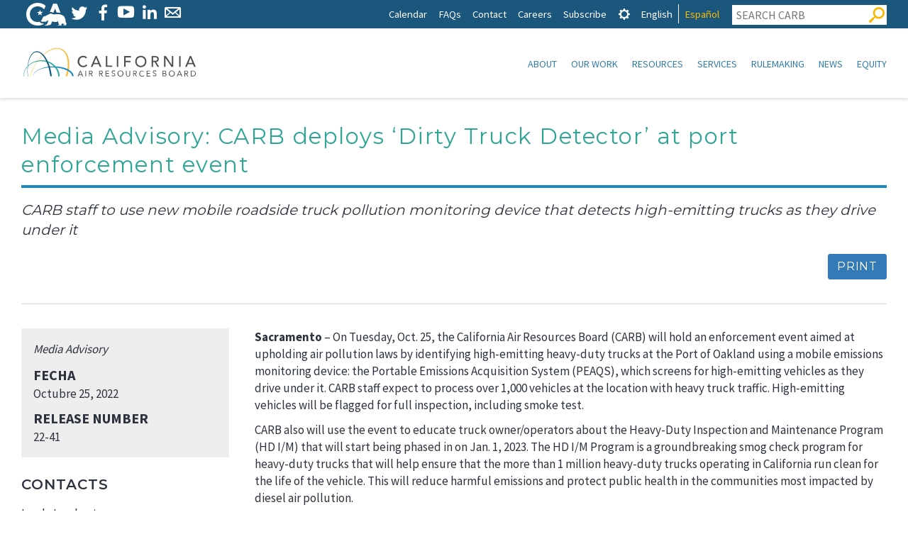

--- FILE ---
content_type: text/css
request_url: https://ww2.arb.ca.gov/sites/default/files/css/css_P8gCapOcdwdWCothaIppq--ypZk69J2y3qh0DYo_KqE.css
body_size: -91
content:
.node--unpublished{background-color:#fff4f4;}


--- FILE ---
content_type: text/css
request_url: https://ww2.arb.ca.gov/sites/default/files/css/css_8D9qn6-G8GBoWgVlFjFc2aAOUc8iTCUMQp-yb_9zLcU.css
body_size: 60968
content:
html{font-family:sans-serif;-ms-text-size-adjust:100%;-webkit-text-size-adjust:100%;}body{margin:0;}article,aside,details,figcaption,figure,footer,header,hgroup,main,nav,section,summary{display:block;}audio,canvas,progress,video{display:inline-block;vertical-align:baseline;}audio:not([controls]){display:none;height:0;}[hidden],template{display:none;}a{background:transparent;}a:active,a:hover{outline:0;}abbr[title]{border-bottom:1px dotted;}b,strong{font-weight:bold;}dfn{font-style:italic;}h1{font-size:2em;margin:0.67em 0;}mark{background:#ff0;color:#000;}small{font-size:80%;}sub,sup{font-size:75%;line-height:0;position:relative;vertical-align:baseline;}sup{top:-0.5em;}sub{bottom:-0.25em;}img{border:0;}svg:not(:root){overflow:hidden;}figure{margin:1em 40px;}hr{box-sizing:content-box;height:0;}pre{overflow:auto;}code,kbd,pre,samp{font-family:monospace,monospace;font-size:1em;}button,input,optgroup,select,textarea{color:inherit;font:inherit;margin:0;}button{overflow:visible;}button,select{text-transform:none;}button,html input[type="button"],input[type="reset"],input[type="submit"]{-webkit-appearance:button;cursor:pointer;}button[disabled],html input[disabled]{cursor:default;}button::-moz-focus-inner,input::-moz-focus-inner{border:0;padding:0;}input{line-height:normal;}input[type="checkbox"],input[type="radio"]{box-sizing:border-box;padding:0;}input[type="number"]::-webkit-inner-spin-button,input[type="number"]::-webkit-outer-spin-button{height:auto;}input[type="search"]{-webkit-appearance:textfield;box-sizing:content-box;}input[type="search"]::-webkit-search-cancel-button,input[type="search"]::-webkit-search-decoration{-webkit-appearance:none;}fieldset{border:1px solid #c0c0c0;margin:0 2px;padding:0.35em 0.625em 0.75em;}legend{border:0;padding:0;}textarea{overflow:auto;}optgroup{font-weight:bold;}table{border-collapse:collapse;border-spacing:0;}td,th{padding:0;}*{box-sizing:border-box;}*:before,*:after{box-sizing:border-box;}html{-webkit-tap-highlight-color:transparent;font-size:16px;font-size:1rem;}body{font-family:"Source Sans Pro",sans-serif;font-size:1em;line-height:1.42857143;color:#333333;background-color:#efefef;}input,button,select,textarea{font-family:inherit;font-size:inherit;line-height:inherit;}a{color:#428bca;text-decoration:none;}a:hover,a:focus{color:#2a6496;text-decoration:underline;}a:focus{outline:thin dotted;outline:5px auto -webkit-focus-ring-color;outline-offset:-2px;}figure{margin:0;}img{vertical-align:middle;}.img-responsive,.hero img,.hero picture,.card__img-top img,.node--type-leadership .node__image img{display:block;width:100% \9;max-width:100%;height:auto;display:inline-block;}.img-rounded{border-radius:6px;}.img-thumbnail{padding:4px;line-height:1.42857143;background-color:#fff;border:1px solid #ddd;border-radius:0;-webkit-transition:all 0.2s ease-in-out;transition:all 0.2s ease-in-out;display:inline-block;width:100% \9;max-width:100%;height:auto;}.img-circle{border-radius:50%;}hr{margin-top:22px;margin-bottom:22px;border:0;border-top:1px solid #cccccc;}.sr-only{position:absolute;width:1px;height:1px;margin:-1px;padding:0;overflow:hidden;clip:rect(0,0,0,0);border:0;}.sr-only-focusable:active,.sr-only-focusable:focus{position:static;width:auto;height:auto;margin:0;overflow:visible;clip:auto;}h1,h2,h3,h4,h5,h6,.h1,.h2,.h3,.h4,.h5,.h6{font-family:"Source Sans Pro",sans-serif;font-weight:400;line-height:1.1;color:inherit;}h1 small,h2 small,h3 small,h4 small,h5 small,h6 small,.h1 small,.h2 small,.h3 small,.h4 small,.h5 small,.h6 small,h1 .small,h2 .small,h3 .small,h4 .small,h5 .small,h6 .small,.h1 .small,.h2 .small,.h3 .small,.h4 .small,.h5 .small,.h6 .small{font-weight:normal;line-height:1;color:#777777;}h1 small,.h1 small,h2 small,.h2 small,h3 small,.h3 small,h1 .small,.h1 .small,h2 .small,.h2 .small,h3 .small,.h3 .small{font-size:65%;}h4 small,.h4 small,h5 small,.h5 small,h6 small,.h6 small,h4 .small,.h4 .small,h5 .small,.h5 .small,h6 .small,.h6 .small{font-size:75%;}h1,.h1{font-size:38px;}h2,.h2{font-size:31px;}h3,.h3{font-size:25px;}h4,.h4{font-size:20px;}h5,.h5{font-size:16px;}h6,.h6{font-size:14px;}p{margin:0 0 11px;}.lead{margin-bottom:22px;font-size:18px;font-weight:300;line-height:1.4;}@media (min-width:768px){.lead{font-size:24px;}}small,.small{font-size:87%;}cite{font-style:normal;}mark,.mark{background-color:#fcf8e3;padding:.2em;}.text-left{text-align:left;}.text-right{text-align:right;}.text-center{text-align:center;}.text-justify{text-align:justify;}.text-nowrap{white-space:nowrap;}.text-lowercase{text-transform:lowercase;}.text-uppercase{text-transform:uppercase;}.text-capitalize{text-transform:capitalize;}.text-muted{color:#777777;}.text-primary{color:#046B99;}a.text-primary:hover{color:#034867;}.text-success{color:#72ce6f;}a.text-success:hover{color:#4dc149;}.text-info{color:#02BFE7;}a.text-info:hover{color:#0295b4;}.text-warning{color:#8a6d3b;}a.text-warning:hover{color:#66512c;}.text-danger{color:#d34a37;}a.text-danger:hover{color:#b03827;}.bg-primary{color:#fff;background-color:#046B99;}a.bg-primary:hover{background-color:#034867;}.bg-success{background-color:#dff0d8;}a.bg-success:hover{background-color:#c1e2b3;}.bg-info{background-color:#d9edf7;}a.bg-info:hover{background-color:#afd9ee;}.bg-warning{background-color:#fcf8e3;}a.bg-warning:hover{background-color:#f7ecb5;}.bg-danger{background-color:#f2dede;}a.bg-danger:hover{background-color:#e4b9b9;}.page-header{padding-bottom:10px;margin:44px 0 22px;border-bottom:1px solid #d6d6d6;}ul,ol{margin-top:0;margin-bottom:11px;}ul ul,ol ul,ul ol,ol ol{margin-bottom:0;}.list-unstyled{padding-left:0;list-style:none;}.list-inline{padding-left:0;list-style:none;margin-left:-5px;}.list-inline > li{display:inline-block;padding-left:5px;padding-right:5px;}.list-inline a:hover:not(.btn):not(.atcb-link),.section-standout .list-inline a:hover:not(.btn):not(.atcb-link),.section--standout .list-inline a:hover:not(.btn):not(.atcb-link){text-decoration:none;}dl{margin-top:0;margin-bottom:22px;}dt,dd{line-height:1.42857143;}dt{font-weight:bold;}dd{margin-left:0;}@media (min-width:768px){.dl-horizontal dt{float:left;width:160px;clear:left;text-align:right;overflow:hidden;text-overflow:ellipsis;white-space:nowrap;max-width:100%;}.dl-horizontal dd{margin-left:180px;}}abbr[title],abbr[data-original-title]{cursor:help;border-bottom:1px dotted #777777;}.initialism{font-size:90%;text-transform:uppercase;}blockquote{padding:11px 22px;margin:0 0 22px;font-size:20px;border-left:5px solid #d6d6d6;}blockquote p:last-child,blockquote ul:last-child,blockquote ol:last-child{margin-bottom:0;}blockquote footer,blockquote small,blockquote .small{display:block;font-size:80%;line-height:1.42857143;color:#777777;}blockquote footer:before,blockquote small:before,blockquote .small:before{content:'\2014 \00A0';}.blockquote-reverse,blockquote.pull-right{padding-right:15px;padding-left:0;border-right:5px solid #d6d6d6;border-left:0;text-align:right;}.blockquote-reverse footer:before,blockquote.pull-right footer:before,.blockquote-reverse small:before,blockquote.pull-right small:before,.blockquote-reverse .small:before,blockquote.pull-right .small:before{content:'';}.blockquote-reverse footer:after,blockquote.pull-right footer:after,.blockquote-reverse small:after,blockquote.pull-right small:after,.blockquote-reverse .small:after,blockquote.pull-right .small:after{content:'\00A0 \2014';}blockquote:before,blockquote:after{content:"";}address{margin-bottom:22px;font-style:normal;line-height:1.42857143;}code,kbd,pre,samp{font-family:Menlo,Monaco,Consolas,"Courier New",monospace;}code{padding:2px 4px;font-size:90%;color:#c7254e;background-color:#f9f2f4;border-radius:0;}kbd{padding:2px 4px;font-size:90%;color:#fff;background-color:#333;border-radius:3px;box-shadow:inset 0 -1px 0 rgba(0,0,0,0.25);}kbd kbd{padding:0;font-size:100%;box-shadow:none;}pre{display:block;padding:10.5px;margin:0 0 11px;font-size:15px;line-height:1.42857143;word-break:break-all;word-wrap:break-word;color:#333333;background-color:#f5f5f5;border:1px solid #ccc;border-radius:0;}pre code{padding:0;font-size:inherit;color:inherit;white-space:pre-wrap;background-color:transparent;border-radius:0;}.pre-scrollable{max-height:340px;overflow-y:scroll;}.container,.contact-form,.user-form,.user-pass,.user-login-form,.main-content > .section,.two-column .main-content > .wrapper,.global-header{margin-right:auto;margin-left:auto;padding-left:15px;padding-right:15px;}@media (min-width:768px){.container,.contact-form,.user-form,.user-pass,.user-login-form,.main-content > .section,.two-column .main-content > .section,.global-header{width:750px;}}@media (min-width:992px){.container,.contact-form,.user-form,.user-pass,.user-login-form,.main-content > .section,.two-column .main-content > .section,.global-header{width:970px;}}@media (min-width:1280px){.container,.contact-form,.user-form,.user-pass,.user-login-form,.main-content > .section,.two-column .main-content > .section,.global-header{width:1280px;}}.container-fluid{margin-right:auto;margin-left:auto;padding-left:15px;padding-right:15px;}.row{margin-left:-15px;margin-right:-15px;}.col-xs-1,.col-sm-1,.col-md-1,.col-lg-1,.col-xs-2,.col-sm-2,.col-md-2,.col-lg-2,.col-xs-3,.col-sm-3,.col-md-3,.col-lg-3,.col-xs-4,.col-sm-4,.col-md-4,.col-lg-4,.col-xs-5,.col-sm-5,.col-md-5,.col-lg-5,.col-xs-6,.col-sm-6,.col-md-6,.col-lg-6,.col-xs-7,.col-sm-7,.col-md-7,.col-lg-7,.col-xs-8,.col-sm-8,.col-md-8,.col-lg-8,.col-xs-9,.col-sm-9,.col-md-9,.col-lg-9,.col-xs-10,.col-sm-10,.col-md-10,.col-lg-10,.col-xs-11,.col-sm-11,.col-md-11,.col-lg-11,.col-xs-12,.col-sm-12,.col-md-12,.col-lg-12{position:relative;min-height:1px;padding-left:15px;padding-right:15px;}.col-xs-1,.col-xs-2,.col-xs-3,.col-xs-4,.col-xs-5,.col-xs-6,.col-xs-7,.col-xs-8,.col-xs-9,.col-xs-10,.col-xs-11,.col-xs-12{float:left;}.col-xs-12{width:100%;}.col-xs-11{width:91.66666667%;}.col-xs-10{width:83.33333333%;}.col-xs-9{width:75%;}.col-xs-8{width:66.66666667%;}.col-xs-7{width:58.33333333%;}.col-xs-6{width:50%;}.col-xs-5{width:41.66666667%;}.col-xs-4{width:33.33333333%;}.col-xs-3{width:25%;}.col-xs-2{width:16.66666667%;}.col-xs-1{width:8.33333333%;}.col-xs-pull-12{right:100%;}.col-xs-pull-11{right:91.66666667%;}.col-xs-pull-10{right:83.33333333%;}.col-xs-pull-9{right:75%;}.col-xs-pull-8{right:66.66666667%;}.col-xs-pull-7{right:58.33333333%;}.col-xs-pull-6{right:50%;}.col-xs-pull-5{right:41.66666667%;}.col-xs-pull-4{right:33.33333333%;}.col-xs-pull-3{right:25%;}.col-xs-pull-2{right:16.66666667%;}.col-xs-pull-1{right:8.33333333%;}.col-xs-pull-0{right:auto;}.col-xs-push-12{left:100%;}.col-xs-push-11{left:91.66666667%;}.col-xs-push-10{left:83.33333333%;}.col-xs-push-9{left:75%;}.col-xs-push-8{left:66.66666667%;}.col-xs-push-7{left:58.33333333%;}.col-xs-push-6{left:50%;}.col-xs-push-5{left:41.66666667%;}.col-xs-push-4{left:33.33333333%;}.col-xs-push-3{left:25%;}.col-xs-push-2{left:16.66666667%;}.col-xs-push-1{left:8.33333333%;}.col-xs-push-0{left:auto;}.col-xs-offset-12{margin-left:100%;}.col-xs-offset-11{margin-left:91.66666667%;}.col-xs-offset-10{margin-left:83.33333333%;}.col-xs-offset-9{margin-left:75%;}.col-xs-offset-8{margin-left:66.66666667%;}.col-xs-offset-7{margin-left:58.33333333%;}.col-xs-offset-6{margin-left:50%;}.col-xs-offset-5{margin-left:41.66666667%;}.col-xs-offset-4{margin-left:33.33333333%;}.col-xs-offset-3{margin-left:25%;}.col-xs-offset-2{margin-left:16.66666667%;}.col-xs-offset-1{margin-left:8.33333333%;}.col-xs-offset-0{margin-left:0%;}@media (min-width:768px){.col-sm-1,.col-sm-2,.col-sm-3,.col-sm-4,.col-sm-5,.col-sm-6,.col-sm-7,.col-sm-8,.col-sm-9,.col-sm-10,.col-sm-11,.col-sm-12{float:left;}.col-sm-12{width:100%;}.col-sm-11{width:91.66666667%;}.col-sm-10{width:83.33333333%;}.col-sm-9{width:75%;}.col-sm-8{width:66.66666667%;}.col-sm-7{width:58.33333333%;}.col-sm-6{width:50%;}.col-sm-5{width:41.66666667%;}.col-sm-4{width:33.33333333%;}.col-sm-3{width:25%;}.col-sm-2{width:16.66666667%;}.col-sm-1{width:8.33333333%;}.col-sm-pull-12{right:100%;}.col-sm-pull-11{right:91.66666667%;}.col-sm-pull-10{right:83.33333333%;}.col-sm-pull-9{right:75%;}.col-sm-pull-8{right:66.66666667%;}.col-sm-pull-7{right:58.33333333%;}.col-sm-pull-6{right:50%;}.col-sm-pull-5{right:41.66666667%;}.col-sm-pull-4{right:33.33333333%;}.col-sm-pull-3{right:25%;}.col-sm-pull-2{right:16.66666667%;}.col-sm-pull-1{right:8.33333333%;}.col-sm-pull-0{right:auto;}.col-sm-push-12{left:100%;}.col-sm-push-11{left:91.66666667%;}.col-sm-push-10{left:83.33333333%;}.col-sm-push-9{left:75%;}.col-sm-push-8{left:66.66666667%;}.col-sm-push-7{left:58.33333333%;}.col-sm-push-6{left:50%;}.col-sm-push-5{left:41.66666667%;}.col-sm-push-4{left:33.33333333%;}.col-sm-push-3{left:25%;}.col-sm-push-2{left:16.66666667%;}.col-sm-push-1{left:8.33333333%;}.col-sm-push-0{left:auto;}.col-sm-offset-12{margin-left:100%;}.col-sm-offset-11{margin-left:91.66666667%;}.col-sm-offset-10{margin-left:83.33333333%;}.col-sm-offset-9{margin-left:75%;}.col-sm-offset-8{margin-left:66.66666667%;}.col-sm-offset-7{margin-left:58.33333333%;}.col-sm-offset-6{margin-left:50%;}.col-sm-offset-5{margin-left:41.66666667%;}.col-sm-offset-4{margin-left:33.33333333%;}.col-sm-offset-3{margin-left:25%;}.col-sm-offset-2{margin-left:16.66666667%;}.col-sm-offset-1{margin-left:8.33333333%;}.col-sm-offset-0{margin-left:0%;}}@media (min-width:992px){.col-md-1,.col-md-2,.col-md-3,.col-md-4,.col-md-5,.col-md-6,.col-md-7,.col-md-8,.col-md-9,.col-md-10,.col-md-11,.col-md-12{float:left;}.col-md-12{width:100%;}.col-md-11{width:91.66666667%;}.col-md-10{width:83.33333333%;}.col-md-9{width:75%;}.col-md-8{width:66.66666667%;}.col-md-7{width:58.33333333%;}.col-md-6{width:50%;}.col-md-5{width:41.66666667%;}.col-md-4{width:33.33333333%;}.col-md-3{width:25%;}.col-md-2{width:16.66666667%;}.col-md-1{width:8.33333333%;}.col-md-pull-12{right:100%;}.col-md-pull-11{right:91.66666667%;}.col-md-pull-10{right:83.33333333%;}.col-md-pull-9{right:75%;}.col-md-pull-8{right:66.66666667%;}.col-md-pull-7{right:58.33333333%;}.col-md-pull-6{right:50%;}.col-md-pull-5{right:41.66666667%;}.col-md-pull-4{right:33.33333333%;}.col-md-pull-3{right:25%;}.col-md-pull-2{right:16.66666667%;}.col-md-pull-1{right:8.33333333%;}.col-md-pull-0{right:auto;}.col-md-push-12{left:100%;}.col-md-push-11{left:91.66666667%;}.col-md-push-10{left:83.33333333%;}.col-md-push-9{left:75%;}.col-md-push-8{left:66.66666667%;}.col-md-push-7{left:58.33333333%;}.col-md-push-6{left:50%;}.col-md-push-5{left:41.66666667%;}.col-md-push-4{left:33.33333333%;}.col-md-push-3{left:25%;}.col-md-push-2{left:16.66666667%;}.col-md-push-1{left:8.33333333%;}.col-md-push-0{left:auto;}.col-md-offset-12{margin-left:100%;}.col-md-offset-11{margin-left:91.66666667%;}.col-md-offset-10{margin-left:83.33333333%;}.col-md-offset-9{margin-left:75%;}.col-md-offset-8{margin-left:66.66666667%;}.col-md-offset-7{margin-left:58.33333333%;}.col-md-offset-6{margin-left:50%;}.col-md-offset-5{margin-left:41.66666667%;}.col-md-offset-4{margin-left:33.33333333%;}.col-md-offset-3{margin-left:25%;}.col-md-offset-2{margin-left:16.66666667%;}.col-md-offset-1{margin-left:8.33333333%;}.col-md-offset-0{margin-left:0%;}}@media (min-width:1280px){.col-lg-1,.col-lg-2,.col-lg-3,.col-lg-4,.col-lg-5,.col-lg-6,.col-lg-7,.col-lg-8,.col-lg-9,.col-lg-10,.col-lg-11,.col-lg-12{float:left;}.col-lg-12{width:100%;}.col-lg-11{width:91.66666667%;}.col-lg-10{width:83.33333333%;}.col-lg-9{width:75%;}.col-lg-8{width:66.66666667%;}.col-lg-7{width:58.33333333%;}.col-lg-6{width:50%;}.col-lg-5{width:41.66666667%;}.col-lg-4{width:33.33333333%;}.col-lg-3{width:25%;}.col-lg-2{width:16.66666667%;}.col-lg-1{width:8.33333333%;}.col-lg-pull-12{right:100%;}.col-lg-pull-11{right:91.66666667%;}.col-lg-pull-10{right:83.33333333%;}.col-lg-pull-9{right:75%;}.col-lg-pull-8{right:66.66666667%;}.col-lg-pull-7{right:58.33333333%;}.col-lg-pull-6{right:50%;}.col-lg-pull-5{right:41.66666667%;}.col-lg-pull-4{right:33.33333333%;}.col-lg-pull-3{right:25%;}.col-lg-pull-2{right:16.66666667%;}.col-lg-pull-1{right:8.33333333%;}.col-lg-pull-0{right:auto;}.col-lg-push-12{left:100%;}.col-lg-push-11{left:91.66666667%;}.col-lg-push-10{left:83.33333333%;}.col-lg-push-9{left:75%;}.col-lg-push-8{left:66.66666667%;}.col-lg-push-7{left:58.33333333%;}.col-lg-push-6{left:50%;}.col-lg-push-5{left:41.66666667%;}.col-lg-push-4{left:33.33333333%;}.col-lg-push-3{left:25%;}.col-lg-push-2{left:16.66666667%;}.col-lg-push-1{left:8.33333333%;}.col-lg-push-0{left:auto;}.col-lg-offset-12{margin-left:100%;}.col-lg-offset-11{margin-left:91.66666667%;}.col-lg-offset-10{margin-left:83.33333333%;}.col-lg-offset-9{margin-left:75%;}.col-lg-offset-8{margin-left:66.66666667%;}.col-lg-offset-7{margin-left:58.33333333%;}.col-lg-offset-6{margin-left:50%;}.col-lg-offset-5{margin-left:41.66666667%;}.col-lg-offset-4{margin-left:33.33333333%;}.col-lg-offset-3{margin-left:25%;}.col-lg-offset-2{margin-left:16.66666667%;}.col-lg-offset-1{margin-left:8.33333333%;}.col-lg-offset-0{margin-left:0%;}}table{background-color:transparent;}th{text-align:left;}.table,table{width:100%;max-width:100%;margin-bottom:22px;}.table > thead > tr > th,table > thead > tr > th,.table > tbody > tr > th,table > tbody > tr > th,.table > tfoot > tr > th,table > tfoot > tr > th,.table > thead > tr > td,table > thead > tr > td,.table > tbody > tr > td,table > tbody > tr > td,.table > tfoot > tr > td,table > tfoot > tr > td{padding:8px;line-height:1.42857143;vertical-align:top;border-top:1px solid #ddd;}.table > thead > tr > th,table > thead > tr > th{vertical-align:bottom;border-bottom:2px solid #ddd;}.table > caption + thead > tr:first-child > th,table > caption + thead > tr:first-child > th,.table > colgroup + thead > tr:first-child > th,table > colgroup + thead > tr:first-child > th,.table > thead:first-child > tr:first-child > th,table > thead:first-child > tr:first-child > th,.table > caption + thead > tr:first-child > td,table > caption + thead > tr:first-child > td,.table > colgroup + thead > tr:first-child > td,table > colgroup + thead > tr:first-child > td,.table > thead:first-child > tr:first-child > td,table > thead:first-child > tr:first-child > td{border-top:0;}.table > tbody + tbody,table > tbody + tbody{border-top:2px solid #ddd;}.table .table,table .table,.table table,table table{background-color:#fff;}.table-condensed > thead > tr > th,.table-condensed > tbody > tr > th,.table-condensed > tfoot > tr > th,.table-condensed > thead > tr > td,.table-condensed > tbody > tr > td,.table-condensed > tfoot > tr > td{padding:5px;}.table-bordered,.table--bordered{border:1px solid #ddd;}.table-bordered > thead > tr > th,.table--bordered > thead > tr > th,.table-bordered > tbody > tr > th,.table--bordered > tbody > tr > th,.table-bordered > tfoot > tr > th,.table--bordered > tfoot > tr > th,.table-bordered > thead > tr > td,.table--bordered > thead > tr > td,.table-bordered > tbody > tr > td,.table--bordered > tbody > tr > td,.table-bordered > tfoot > tr > td,.table--bordered > tfoot > tr > td{border:1px solid #ddd;}.table-bordered > thead > tr > th,.table--bordered > thead > tr > th,.table-bordered > thead > tr > td,.table--bordered > thead > tr > td{border-bottom-width:2px;}.table-striped > tbody > tr:nth-child(odd) > td,.table--striped > tbody > tr:nth-child(odd) > td,.table-striped > tbody > tr:nth-child(odd) > th,.table--striped > tbody > tr:nth-child(odd) > th{background-color:#f9f9f9;}.table-hover > tbody > tr:hover > td,.table-hover > tbody > tr:hover > th{background-color:#f5f5f5;}table col[class*="col-"]{position:static;float:none;display:table-column;}table td[class*="col-"],table th[class*="col-"]{position:static;float:none;display:table-cell;}.table > thead > tr > td.active,table > thead > tr > td.active,.table > tbody > tr > td.active,table > tbody > tr > td.active,.table > tfoot > tr > td.active,table > tfoot > tr > td.active,.table > thead > tr > th.active,table > thead > tr > th.active,.table > tbody > tr > th.active,table > tbody > tr > th.active,.table > tfoot > tr > th.active,table > tfoot > tr > th.active,.table > thead > tr.active > td,table > thead > tr.active > td,.table > tbody > tr.active > td,table > tbody > tr.active > td,.table > tfoot > tr.active > td,table > tfoot > tr.active > td,.table > thead > tr.active > th,table > thead > tr.active > th,.table > tbody > tr.active > th,table > tbody > tr.active > th,.table > tfoot > tr.active > th,table > tfoot > tr.active > th{background-color:#f5f5f5;}.table-hover > tbody > tr > td.active:hover,.table-hover > tbody > tr > th.active:hover,.table-hover > tbody > tr.active:hover > td,.table-hover > tbody > tr:hover > .active,.table-hover > tbody > tr.active:hover > th{background-color:#e8e8e8;}.table > thead > tr > td.success,table > thead > tr > td.success,.table > tbody > tr > td.success,table > tbody > tr > td.success,.table > tfoot > tr > td.success,table > tfoot > tr > td.success,.table > thead > tr > th.success,table > thead > tr > th.success,.table > tbody > tr > th.success,table > tbody > tr > th.success,.table > tfoot > tr > th.success,table > tfoot > tr > th.success,.table > thead > tr.success > td,table > thead > tr.success > td,.table > tbody > tr.success > td,table > tbody > tr.success > td,.table > tfoot > tr.success > td,table > tfoot > tr.success > td,.table > thead > tr.success > th,table > thead > tr.success > th,.table > tbody > tr.success > th,table > tbody > tr.success > th,.table > tfoot > tr.success > th,table > tfoot > tr.success > th{background-color:#dff0d8;}.table-hover > tbody > tr > td.success:hover,.table-hover > tbody > tr > th.success:hover,.table-hover > tbody > tr.success:hover > td,.table-hover > tbody > tr:hover > .success,.table-hover > tbody > tr.success:hover > th{background-color:#d0e9c6;}.table > thead > tr > td.info,table > thead > tr > td.info,.table > tbody > tr > td.info,table > tbody > tr > td.info,.table > tfoot > tr > td.info,table > tfoot > tr > td.info,.table > thead > tr > th.info,table > thead > tr > th.info,.table > tbody > tr > th.info,table > tbody > tr > th.info,.table > tfoot > tr > th.info,table > tfoot > tr > th.info,.table > thead > tr.info > td,table > thead > tr.info > td,.table > tbody > tr.info > td,table > tbody > tr.info > td,.table > tfoot > tr.info > td,table > tfoot > tr.info > td,.table > thead > tr.info > th,table > thead > tr.info > th,.table > tbody > tr.info > th,table > tbody > tr.info > th,.table > tfoot > tr.info > th,table > tfoot > tr.info > th{background-color:#d9edf7;}.table-hover > tbody > tr > td.info:hover,.table-hover > tbody > tr > th.info:hover,.table-hover > tbody > tr.info:hover > td,.table-hover > tbody > tr:hover > .info,.table-hover > tbody > tr.info:hover > th{background-color:#c4e3f3;}.table > thead > tr > td.warning,table > thead > tr > td.warning,.table > tbody > tr > td.warning,table > tbody > tr > td.warning,.table > tfoot > tr > td.warning,table > tfoot > tr > td.warning,.table > thead > tr > th.warning,table > thead > tr > th.warning,.table > tbody > tr > th.warning,table > tbody > tr > th.warning,.table > tfoot > tr > th.warning,table > tfoot > tr > th.warning,.table > thead > tr.warning > td,table > thead > tr.warning > td,.table > tbody > tr.warning > td,table > tbody > tr.warning > td,.table > tfoot > tr.warning > td,table > tfoot > tr.warning > td,.table > thead > tr.warning > th,table > thead > tr.warning > th,.table > tbody > tr.warning > th,table > tbody > tr.warning > th,.table > tfoot > tr.warning > th,table > tfoot > tr.warning > th{background-color:#fcf8e3;}.table-hover > tbody > tr > td.warning:hover,.table-hover > tbody > tr > th.warning:hover,.table-hover > tbody > tr.warning:hover > td,.table-hover > tbody > tr:hover > .warning,.table-hover > tbody > tr.warning:hover > th{background-color:#faf2cc;}.table > thead > tr > td.danger,table > thead > tr > td.danger,.table > tbody > tr > td.danger,table > tbody > tr > td.danger,.table > tfoot > tr > td.danger,table > tfoot > tr > td.danger,.table > thead > tr > th.danger,table > thead > tr > th.danger,.table > tbody > tr > th.danger,table > tbody > tr > th.danger,.table > tfoot > tr > th.danger,table > tfoot > tr > th.danger,.table > thead > tr.danger > td,table > thead > tr.danger > td,.table > tbody > tr.danger > td,table > tbody > tr.danger > td,.table > tfoot > tr.danger > td,table > tfoot > tr.danger > td,.table > thead > tr.danger > th,table > thead > tr.danger > th,.table > tbody > tr.danger > th,table > tbody > tr.danger > th,.table > tfoot > tr.danger > th,table > tfoot > tr.danger > th{background-color:#f2dede;}.table-hover > tbody > tr > td.danger:hover,.table-hover > tbody > tr > th.danger:hover,.table-hover > tbody > tr.danger:hover > td,.table-hover > tbody > tr:hover > .danger,.table-hover > tbody > tr.danger:hover > th{background-color:#ebcccc;}@media screen and (max-width:767px){.table-responsive{width:100%;margin-bottom:16.5px;overflow-y:hidden;overflow-x:auto;-ms-overflow-style:-ms-autohiding-scrollbar;border:1px solid #ddd;-webkit-overflow-scrolling:touch;}.table-responsive > .table,.table-responsive > table{margin-bottom:0;}.table-responsive > .table > thead > tr > th,.table-responsive > table > thead > tr > th,.table-responsive > .table > tbody > tr > th,.table-responsive > table > tbody > tr > th,.table-responsive > .table > tfoot > tr > th,.table-responsive > table > tfoot > tr > th,.table-responsive > .table > thead > tr > td,.table-responsive > table > thead > tr > td,.table-responsive > .table > tbody > tr > td,.table-responsive > table > tbody > tr > td,.table-responsive > .table > tfoot > tr > td,.table-responsive > table > tfoot > tr > td{white-space:nowrap;}.table-responsive > .table-bordered,.table-responsive > .table--bordered{border:0;}.table-responsive > .table-bordered > thead > tr > th:first-child,.table-responsive > .table--bordered > thead > tr > th:first-child,.table-responsive > .table-bordered > tbody > tr > th:first-child,.table-responsive > .table--bordered > tbody > tr > th:first-child,.table-responsive > .table-bordered > tfoot > tr > th:first-child,.table-responsive > .table--bordered > tfoot > tr > th:first-child,.table-responsive > .table-bordered > thead > tr > td:first-child,.table-responsive > .table--bordered > thead > tr > td:first-child,.table-responsive > .table-bordered > tbody > tr > td:first-child,.table-responsive > .table--bordered > tbody > tr > td:first-child,.table-responsive > .table-bordered > tfoot > tr > td:first-child,.table-responsive > .table--bordered > tfoot > tr > td:first-child{border-left:0;}.table-responsive > .table-bordered > thead > tr > th:last-child,.table-responsive > .table--bordered > thead > tr > th:last-child,.table-responsive > .table-bordered > tbody > tr > th:last-child,.table-responsive > .table--bordered > tbody > tr > th:last-child,.table-responsive > .table-bordered > tfoot > tr > th:last-child,.table-responsive > .table--bordered > tfoot > tr > th:last-child,.table-responsive > .table-bordered > thead > tr > td:last-child,.table-responsive > .table--bordered > thead > tr > td:last-child,.table-responsive > .table-bordered > tbody > tr > td:last-child,.table-responsive > .table--bordered > tbody > tr > td:last-child,.table-responsive > .table-bordered > tfoot > tr > td:last-child,.table-responsive > .table--bordered > tfoot > tr > td:last-child{border-right:0;}.table-responsive > .table-bordered > tbody > tr:last-child > th,.table-responsive > .table--bordered > tbody > tr:last-child > th,.table-responsive > .table-bordered > tfoot > tr:last-child > th,.table-responsive > .table--bordered > tfoot > tr:last-child > th,.table-responsive > .table-bordered > tbody > tr:last-child > td,.table-responsive > .table--bordered > tbody > tr:last-child > td,.table-responsive > .table-bordered > tfoot > tr:last-child > td,.table-responsive > .table--bordered > tfoot > tr:last-child > td{border-bottom:0;}}fieldset{padding:0;margin:0;border:0;min-width:0;}legend{display:block;width:100%;padding:0;margin-bottom:22px;font-size:24px;line-height:inherit;color:#333333;border:0;border-bottom:1px solid #e5e5e5;}label{display:inline-block;max-width:100%;margin-bottom:5px;font-weight:bold;}input[type="search"]{box-sizing:border-box;}input[type="radio"],input[type="checkbox"]{margin:4px 0 0;margin-top:1px \9;line-height:normal;}input[type="file"]{display:block;}input[type="range"]{display:block;width:100%;}select[multiple],select[size]{height:auto;}input[type="file"]:focus,input[type="radio"]:focus,input[type="checkbox"]:focus{outline:thin dotted;outline:5px auto -webkit-focus-ring-color;outline-offset:-2px;}output{display:block;padding-top:7px;font-size:16px;line-height:1.42857143;color:#555555;}.form-control{display:block;width:100%;height:36px;padding:6px 12px;font-size:16px;line-height:1.42857143;color:#555555;background-color:#fff;background-image:none;border:1px solid #ccc;border-radius:0;box-shadow:inset 0 1px 1px rgba(0,0,0,0.075);-webkit-transition:border-color ease-in-out .15s,box-shadow ease-in-out .15s;transition:border-color ease-in-out .15s,box-shadow ease-in-out .15s;}.form-control:focus{border-color:#66afe9;outline:0;box-shadow:inset 0 1px 1px rgba(0,0,0,0.075),0 0 8px rgba(102,175,233,0.6);}.form-control::-moz-placeholder{color:#777777;opacity:1;}.form-control:-ms-input-placeholder{color:#777777;}.form-control::-webkit-input-placeholder{color:#777777;}.form-control[disabled],.form-control[readonly],fieldset[disabled] .form-control{cursor:not-allowed;background-color:#d6d6d6;opacity:1;}textarea.form-control{height:auto;}input[type="search"]{-webkit-appearance:none;}input[type="date"],input[type="time"],input[type="datetime-local"],input[type="month"]{line-height:36px;line-height:1.42857143 \0;}input[type="date"].input-sm,input[type="time"].input-sm,input[type="datetime-local"].input-sm,input[type="month"].input-sm{line-height:33px;}input[type="date"].input-lg,input[type="time"].input-lg,input[type="datetime-local"].input-lg,input[type="month"].input-lg{line-height:49px;}.form-group{margin-bottom:15px;}.radio,.checkbox{position:relative;display:block;min-height:22px;margin-top:10px;margin-bottom:10px;}.radio label,.checkbox label{padding-left:20px;margin-bottom:0;font-weight:normal;cursor:pointer;}.radio input[type="radio"],.radio-inline input[type="radio"],.checkbox input[type="checkbox"],.checkbox-inline input[type="checkbox"]{position:absolute;margin-left:-20px;margin-top:4px \9;}.radio + .radio,.checkbox + .checkbox{margin-top:-5px;}.radio-inline,.checkbox-inline{display:inline-block;padding-left:20px;margin-bottom:0;vertical-align:middle;font-weight:normal;cursor:pointer;}.radio-inline + .radio-inline,.checkbox-inline + .checkbox-inline{margin-top:0;margin-left:10px;}input[type="radio"][disabled],input[type="checkbox"][disabled],input[type="radio"].disabled,input[type="checkbox"].disabled,fieldset[disabled] input[type="radio"],fieldset[disabled] input[type="checkbox"]{cursor:not-allowed;}.radio-inline.disabled,.checkbox-inline.disabled,fieldset[disabled] .radio-inline,fieldset[disabled] .checkbox-inline{cursor:not-allowed;}.radio.disabled label,.checkbox.disabled label,fieldset[disabled] .radio label,fieldset[disabled] .checkbox label{cursor:not-allowed;}.form-control-static{padding-top:7px;padding-bottom:7px;margin-bottom:0;}.form-control-static.input-lg,.form-control-static.input-sm{padding-left:0;padding-right:0;}.input-sm,.form-horizontal .form-group-sm .form-control{height:33px;padding:5px 10px;font-size:14px;line-height:1.5;border-radius:3px;}select.input-sm{height:33px;line-height:33px;}textarea.input-sm,select[multiple].input-sm{height:auto;}.input-lg,.form-horizontal .form-group-lg .form-control{height:49px;padding:10px 16px;font-size:20px;line-height:1.33;border-radius:6px;}select.input-lg{height:49px;line-height:49px;}textarea.input-lg,select[multiple].input-lg{height:auto;}.has-feedback{position:relative;}.has-feedback .form-control{padding-right:45px;}.form-control-feedback{position:absolute;top:27px;right:0;z-index:2;display:block;width:36px;height:36px;line-height:36px;text-align:center;}.input-lg + .form-control-feedback{width:49px;height:49px;line-height:49px;}.input-sm + .form-control-feedback{width:33px;height:33px;line-height:33px;}.has-success .help-block,.has-success .control-label,.has-success .radio,.has-success .checkbox,.has-success .radio-inline,.has-success .checkbox-inline{color:#72ce6f;}.has-success .form-control{border-color:#72ce6f;box-shadow:inset 0 1px 1px rgba(0,0,0,0.075);}.has-success .form-control:focus{border-color:#4dc149;box-shadow:inset 0 1px 1px rgba(0,0,0,0.075),0 0 6px #bde8bb;}.has-success .input-group-addon{color:#72ce6f;border-color:#72ce6f;background-color:#dff0d8;}.has-success .form-control-feedback{color:#72ce6f;}.has-warning .help-block,.has-warning .control-label,.has-warning .radio,.has-warning .checkbox,.has-warning .radio-inline,.has-warning .checkbox-inline{color:#8a6d3b;}.has-warning .form-control{border-color:#8a6d3b;box-shadow:inset 0 1px 1px rgba(0,0,0,0.075);}.has-warning .form-control:focus{border-color:#66512c;box-shadow:inset 0 1px 1px rgba(0,0,0,0.075),0 0 6px #c0a16b;}.has-warning .input-group-addon{color:#8a6d3b;border-color:#8a6d3b;background-color:#fcf8e3;}.has-warning .form-control-feedback{color:#8a6d3b;}.has-error .help-block,.has-error .control-label,.has-error .radio,.has-error .checkbox,.has-error .radio-inline,.has-error .checkbox-inline{color:#d34a37;}.has-error .form-control{border-color:#d34a37;box-shadow:inset 0 1px 1px rgba(0,0,0,0.075);}.has-error .form-control:focus{border-color:#b03827;box-shadow:inset 0 1px 1px rgba(0,0,0,0.075),0 0 6px #e5968b;}.has-error .input-group-addon{color:#d34a37;border-color:#d34a37;background-color:#f2dede;}.has-error .form-control-feedback{color:#d34a37;}.has-feedback label.sr-only ~ .form-control-feedback{top:0;}.help-block{display:block;margin-top:5px;margin-bottom:10px;color:#737373;}@media (min-width:768px){.form-inline .form-group{display:inline-block;margin-bottom:0;vertical-align:middle;}.form-inline .form-control{display:inline-block;width:auto;vertical-align:middle;}.form-inline .input-group{display:inline-table;vertical-align:middle;}.form-inline .input-group .input-group-addon,.form-inline .input-group .input-group-btn,.form-inline .input-group .form-control{width:auto;}.form-inline .input-group > .form-control{width:100%;}.form-inline .control-label{margin-bottom:0;vertical-align:middle;}.form-inline .radio,.form-inline .checkbox{display:inline-block;margin-top:0;margin-bottom:0;vertical-align:middle;}.form-inline .radio label,.form-inline .checkbox label{padding-left:0;}.form-inline .radio input[type="radio"],.form-inline .checkbox input[type="checkbox"]{position:relative;margin-left:0;}.form-inline .has-feedback .form-control-feedback{top:0;}}.form-horizontal .radio,.form-horizontal .checkbox,.form-horizontal .radio-inline,.form-horizontal .checkbox-inline{margin-top:0;margin-bottom:0;padding-top:7px;}.form-horizontal .radio,.form-horizontal .checkbox{min-height:29px;}.form-horizontal .form-group{margin-left:-15px;margin-right:-15px;}@media (min-width:768px){.form-horizontal .control-label{text-align:right;margin-bottom:0;padding-top:7px;}}.form-horizontal .has-feedback .form-control-feedback{top:0;right:15px;}@media (min-width:768px){.form-horizontal .form-group-lg .control-label{padding-top:14.3px;}}@media (min-width:768px){.form-horizontal .form-group-sm .control-label{padding-top:6px;}}.btn,.atcb-link{display:inline-block;margin-bottom:0;font-weight:normal;text-align:center;vertical-align:middle;-ms-touch-action:manipulation;touch-action:manipulation;cursor:pointer;background-image:none;border:1px solid transparent;white-space:nowrap;padding:6px 12px;font-size:16px;line-height:1.42857143;border-radius:3px;-webkit-user-select:none;-moz-user-select:none;-ms-user-select:none;user-select:none;}.btn:focus,.atcb-link:focus,.btn:active:focus,.atcb-link:active:focus,.btn.active:focus,.active.atcb-link:focus,.btn.focus,.focus.atcb-link,.btn:active.focus,.atcb-link:active.focus,.btn.active.focus,.active.focus.atcb-link{outline:thin dotted;outline:5px auto -webkit-focus-ring-color;outline-offset:-2px;}.btn:hover,.atcb-link:hover,.btn:focus,.atcb-link:focus,.btn.focus,.focus.atcb-link{color:#014e77;text-decoration:none;}.btn:active,.atcb-link:active,.btn.active,.active.atcb-link{outline:0;background-image:none;box-shadow:inset 0 3px 5px rgba(0,0,0,0.125);}.btn.disabled,.disabled.atcb-link,.btn[disabled],[disabled].atcb-link,fieldset[disabled] .btn,fieldset[disabled] .atcb-link{cursor:not-allowed;opacity:0.35;filter:alpha(opacity=35);box-shadow:none;}a.btn.disabled,a.disabled.atcb-link,fieldset[disabled] a.btn,fieldset[disabled] a.atcb-link{pointer-events:none;}.btn-default,.btn--default{color:#014e77;background-color:#fff;border-color:#555555;}.btn-default:hover,.btn--default:hover,.btn-default:focus,.btn--default:focus,.btn-default:active,.btn--default:active,.btn-default.active,.active.btn--default,.open > .dropdown-toggle.btn-default,.open > .dropdown-toggle.btn--default{color:#014e77;background-color:#e6e6e6;border-color:#373737;}.btn-default:active,.btn--default:active,.btn-default.active,.active.btn--default,.open > .dropdown-toggle.btn-default,.open > .dropdown-toggle.btn--default{background-image:none;}.btn-default.disabled,.disabled.btn--default,.btn-default[disabled],[disabled].btn--default,fieldset[disabled] .btn-default,fieldset[disabled] .btn--default,.btn-default.disabled:hover,.disabled.btn--default:hover,.btn-default[disabled]:hover,[disabled].btn--default:hover,fieldset[disabled] .btn-default:hover,fieldset[disabled] .btn--default:hover,.btn-default.disabled:focus,.disabled.btn--default:focus,.btn-default[disabled]:focus,[disabled].btn--default:focus,fieldset[disabled] .btn-default:focus,fieldset[disabled] .btn--default:focus,.btn-default.disabled:active,.disabled.btn--default:active,.btn-default[disabled]:active,[disabled].btn--default:active,fieldset[disabled] .btn-default:active,fieldset[disabled] .btn--default:active,.btn-default.disabled.active,.disabled.active.btn--default,.btn-default[disabled].active,[disabled].active.btn--default,fieldset[disabled] .btn-default.active,fieldset[disabled] .active.btn--default{background-color:#fff;border-color:#555555;}.btn-default .badge,.btn--default .badge{color:#fff;background-color:#014e77;}.btn-primary,.btn--primary,.atcb-link{color:#333333;background-color:#046B99;border-color:#035a80;}.btn-primary:hover,.btn--primary:hover,.atcb-link:hover,.btn-primary:focus,.btn--primary:focus,.atcb-link:focus,.btn-primary:active,.btn--primary:active,.atcb-link:active,.btn-primary.active,.active.btn--primary,.active.atcb-link,.open > .dropdown-toggle.btn-primary,.open > .dropdown-toggle.btn--primary,.open > .dropdown-toggle.atcb-link{color:#333333;background-color:#034867;border-color:#023045;}.btn-primary:active,.btn--primary:active,.atcb-link:active,.btn-primary.active,.active.btn--primary,.active.atcb-link,.open > .dropdown-toggle.btn-primary,.open > .dropdown-toggle.btn--primary,.open > .dropdown-toggle.atcb-link{background-image:none;}.btn-primary.disabled,.disabled.btn--primary,.disabled.atcb-link,.btn-primary[disabled],[disabled].btn--primary,[disabled].atcb-link,fieldset[disabled] .btn-primary,fieldset[disabled] .btn--primary,fieldset[disabled] .atcb-link,.btn-primary.disabled:hover,.disabled.btn--primary:hover,.disabled.atcb-link:hover,.btn-primary[disabled]:hover,[disabled].btn--primary:hover,[disabled].atcb-link:hover,fieldset[disabled] .btn-primary:hover,fieldset[disabled] .btn--primary:hover,fieldset[disabled] .atcb-link:hover,.btn-primary.disabled:focus,.disabled.btn--primary:focus,.disabled.atcb-link:focus,.btn-primary[disabled]:focus,[disabled].btn--primary:focus,[disabled].atcb-link:focus,fieldset[disabled] .btn-primary:focus,fieldset[disabled] .btn--primary:focus,fieldset[disabled] .atcb-link:focus,.btn-primary.disabled:active,.disabled.btn--primary:active,.disabled.atcb-link:active,.btn-primary[disabled]:active,[disabled].btn--primary:active,[disabled].atcb-link:active,fieldset[disabled] .btn-primary:active,fieldset[disabled] .btn--primary:active,fieldset[disabled] .atcb-link:active,.btn-primary.disabled.active,.disabled.active.btn--primary,.disabled.active.atcb-link,.btn-primary[disabled].active,[disabled].active.btn--primary,[disabled].active.atcb-link,fieldset[disabled] .btn-primary.active,fieldset[disabled] .active.btn--primary,fieldset[disabled] .active.atcb-link{background-color:#046B99;border-color:#035a80;}.btn-primary .badge,.btn--primary .badge,.atcb-link .badge{color:#046B99;background-color:#333333;}.btn-success{color:#fff;background-color:#72ce6f;border-color:#5fc85c;}.btn-success:hover,.btn-success:focus,.btn-success:active,.btn-success.active,.open > .dropdown-toggle.btn-success{color:#fff;background-color:#4dc149;border-color:#3eac3a;}.btn-success:active,.btn-success.active,.open > .dropdown-toggle.btn-success{background-image:none;}.btn-success.disabled,.btn-success[disabled],fieldset[disabled] .btn-success,.btn-success.disabled:hover,.btn-success[disabled]:hover,fieldset[disabled] .btn-success:hover,.btn-success.disabled:focus,.btn-success[disabled]:focus,fieldset[disabled] .btn-success:focus,.btn-success.disabled:active,.btn-success[disabled]:active,fieldset[disabled] .btn-success:active,.btn-success.disabled.active,.btn-success[disabled].active,fieldset[disabled] .btn-success.active{background-color:#72ce6f;border-color:#5fc85c;}.btn-success .badge{color:#72ce6f;background-color:#fff;}.btn-info{color:#fff;background-color:#02BFE7;border-color:#02aace;}.btn-info:hover,.btn-info:focus,.btn-info:active,.btn-info.active,.open > .dropdown-toggle.btn-info{color:#fff;background-color:#0295b4;border-color:#017891;}.btn-info:active,.btn-info.active,.open > .dropdown-toggle.btn-info{background-image:none;}.btn-info.disabled,.btn-info[disabled],fieldset[disabled] .btn-info,.btn-info.disabled:hover,.btn-info[disabled]:hover,fieldset[disabled] .btn-info:hover,.btn-info.disabled:focus,.btn-info[disabled]:focus,fieldset[disabled] .btn-info:focus,.btn-info.disabled:active,.btn-info[disabled]:active,fieldset[disabled] .btn-info:active,.btn-info.disabled.active,.btn-info[disabled].active,fieldset[disabled] .btn-info.active{background-color:#02BFE7;border-color:#02aace;}.btn-info .badge{color:#02BFE7;background-color:#fff;}.btn-warning{color:#fff;background-color:#F27e31;border-color:#f06f19;}.btn-warning:hover,.btn-warning:focus,.btn-warning:active,.btn-warning.active,.open > .dropdown-toggle.btn-warning{color:#fff;background-color:#e2630e;border-color:#c0540c;}.btn-warning:active,.btn-warning.active,.open > .dropdown-toggle.btn-warning{background-image:none;}.btn-warning.disabled,.btn-warning[disabled],fieldset[disabled] .btn-warning,.btn-warning.disabled:hover,.btn-warning[disabled]:hover,fieldset[disabled] .btn-warning:hover,.btn-warning.disabled:focus,.btn-warning[disabled]:focus,fieldset[disabled] .btn-warning:focus,.btn-warning.disabled:active,.btn-warning[disabled]:active,fieldset[disabled] .btn-warning:active,.btn-warning.disabled.active,.btn-warning[disabled].active,fieldset[disabled] .btn-warning.active{background-color:#F27e31;border-color:#f06f19;}.btn-warning .badge{color:#F27e31;background-color:#fff;}.btn-danger{color:#fff;background-color:#d34a37;border-color:#c53e2b;}.btn-danger:hover,.btn-danger:focus,.btn-danger:active,.btn-danger.active,.open > .dropdown-toggle.btn-danger{color:#fff;background-color:#b03827;border-color:#932e20;}.btn-danger:active,.btn-danger.active,.open > .dropdown-toggle.btn-danger{background-image:none;}.btn-danger.disabled,.btn-danger[disabled],fieldset[disabled] .btn-danger,.btn-danger.disabled:hover,.btn-danger[disabled]:hover,fieldset[disabled] .btn-danger:hover,.btn-danger.disabled:focus,.btn-danger[disabled]:focus,fieldset[disabled] .btn-danger:focus,.btn-danger.disabled:active,.btn-danger[disabled]:active,fieldset[disabled] .btn-danger:active,.btn-danger.disabled.active,.btn-danger[disabled].active,fieldset[disabled] .btn-danger.active{background-color:#d34a37;border-color:#c53e2b;}.btn-danger .badge{color:#d34a37;background-color:#fff;}.btn-link{color:#428bca;font-weight:normal;border-radius:0;}.btn-link,.btn-link:active,.btn-link.active,.btn-link[disabled],fieldset[disabled] .btn-link{background-color:transparent;box-shadow:none;}.btn-link,.btn-link:hover,.btn-link:focus,.btn-link:active{border-color:transparent;}.btn-link:hover,.btn-link:focus{color:#2a6496;text-decoration:underline;background-color:transparent;}.btn-link[disabled]:hover,fieldset[disabled] .btn-link:hover,.btn-link[disabled]:focus,fieldset[disabled] .btn-link:focus{color:#777777;text-decoration:none;}.btn-lg,.btn-group-lg > .btn,.btn-group-lg > .atcb-link{padding:10px 16px;font-size:20px;line-height:1.33;border-radius:6px;}.btn-sm,.btn-group-sm > .btn,.btn-group-sm > .atcb-link{padding:5px 10px;font-size:14px;line-height:1.5;border-radius:3px;}.btn-xs,.btn-group-xs > .btn,.btn-group-xs > .atcb-link{padding:1px 5px;font-size:14px;line-height:1.5;border-radius:3px;}.btn-block,.btn--block{display:block;width:100%;}.btn-block + .btn-block,.btn--block + .btn-block,.btn-block + .btn--block,.btn--block + .btn--block{margin-top:5px;}input[type="submit"].btn-block,input[type="submit"].btn--block,input[type="reset"].btn-block,input[type="reset"].btn--block,input[type="button"].btn-block,input[type="button"].btn--block{width:100%;}.fade{opacity:0;-webkit-transition:opacity 0.15s linear;transition:opacity 0.15s linear;}.fade.in{opacity:1;}.collapse{display:none;}.collapse.in{display:block;}tr.collapse.in{display:table-row;}tbody.collapse.in{display:table-row-group;}.collapsing{position:relative;height:0;overflow:hidden;-webkit-transition:height 0.35s ease;transition:height 0.35s ease;}.caret,.select2-container .select2-selection:after{display:inline-block;width:0;height:0;margin-left:2px;vertical-align:middle;border-top:4px solid;border-right:4px solid transparent;border-left:4px solid transparent;}.dropdown{position:relative;}.dropdown-toggle:focus{outline:0;}.dropdown-menu{position:absolute;top:100%;left:0;z-index:1000;display:none;float:left;min-width:160px;padding:5px 0;margin:2px 0 0;list-style:none;font-size:16px;text-align:left;background-color:#fff;border:1px solid #ccc;border:1px solid rgba(0,0,0,0.15);border-radius:0;box-shadow:0 6px 12px rgba(0,0,0,0.175);background-clip:padding-box;}.dropdown-menu.pull-right{right:0;left:auto;}.dropdown-menu .divider{height:1px;margin:10px 0;overflow:hidden;background-color:#e5e5e5;}.dropdown-menu > li > a{display:block;padding:3px 20px;clear:both;font-weight:normal;line-height:1.42857143;color:#333333 !important;white-space:nowrap;}.dropdown-menu > li > a:hover,.dropdown-menu > li > a:focus{text-decoration:none;color:#262626;background-color:#f5f5f5;}.dropdown-menu > .active > a,.dropdown-menu > .active > a:hover,.dropdown-menu > .active > a:focus{color:#fff;text-decoration:none;outline:0;background-color:#046B99;}.dropdown-menu > .disabled > a,.dropdown-menu > .disabled > a:hover,.dropdown-menu > .disabled > a:focus{color:#777777;}.dropdown-menu > .disabled > a:hover,.dropdown-menu > .disabled > a:focus{text-decoration:none;background-color:transparent;background-image:none;filter:progid:DXImageTransform.Microsoft.gradient(enabled = false);cursor:not-allowed;}.open > .dropdown-menu{display:block;}.open > a{outline:0;}.dropdown-menu-right{left:auto;right:0;}.dropdown-menu-left{left:0;right:auto;}.dropdown-header{display:block;padding:3px 20px;font-size:14px;line-height:1.42857143;color:#777777;white-space:nowrap;}.dropdown-backdrop{position:fixed;left:0;right:0;bottom:0;top:0;z-index:990;}.pull-right > .dropdown-menu{right:0;left:auto;}.dropup .caret,.dropup .select2-container .select2-selection:after,.select2-container .dropup .select2-selection:after,.navbar-fixed-bottom .dropdown .caret,.navbar-fixed-bottom .dropdown .select2-container .select2-selection:after,.select2-container
.navbar-fixed-bottom .dropdown .select2-selection:after{border-top:0;border-bottom:4px solid;content:"";}.dropup .dropdown-menu,.navbar-fixed-bottom .dropdown .dropdown-menu{top:auto;bottom:100%;margin-bottom:1px;}@media (min-width:768px){.navbar-right .dropdown-menu{left:auto;right:0;}.navbar-right .dropdown-menu-left{left:0;right:auto;}}.btn-group,.btn-group-vertical{position:relative;display:inline-block;vertical-align:middle;}.btn-group > .btn,.btn-group > .atcb-link,.btn-group-vertical > .btn,.btn-group-vertical > .atcb-link{position:relative;float:left;}.btn-group > .btn:hover,.btn-group > .atcb-link:hover,.btn-group-vertical > .btn:hover,.btn-group-vertical > .atcb-link:hover,.btn-group > .btn:focus,.btn-group > .atcb-link:focus,.btn-group-vertical > .btn:focus,.btn-group-vertical > .atcb-link:focus,.btn-group > .btn:active,.btn-group > .atcb-link:active,.btn-group-vertical > .btn:active,.btn-group-vertical > .atcb-link:active,.btn-group > .btn.active,.btn-group > .active.atcb-link,.btn-group-vertical > .btn.active,.btn-group-vertical > .active.atcb-link{z-index:2;}.btn-group > .btn:focus,.btn-group > .atcb-link:focus,.btn-group-vertical > .btn:focus,.btn-group-vertical > .atcb-link:focus{outline:0;}.btn-group .btn + .btn,.btn-group .atcb-link + .btn,.btn-group .btn + .atcb-link,.btn-group .atcb-link + .atcb-link,.btn-group .btn + .btn-group,.btn-group .atcb-link + .btn-group,.btn-group .btn-group + .btn,.btn-group .btn-group + .atcb-link,.btn-group .btn-group + .btn-group{margin-left:-1px;}.btn-toolbar{margin-left:-5px;}.btn-toolbar .btn-group,.btn-toolbar .input-group{float:left;}.btn-toolbar > .btn,.btn-toolbar > .atcb-link,.btn-toolbar > .btn-group,.btn-toolbar > .input-group{margin-left:5px;}.btn-group > .btn:not(:first-child):not(:last-child):not(.dropdown-toggle),.btn-group > .atcb-link:not(:first-child):not(:last-child):not(.dropdown-toggle){border-radius:0;}.btn-group > .btn:first-child,.btn-group > .atcb-link:first-child{margin-left:0;}.btn-group > .btn:first-child:not(:last-child):not(.dropdown-toggle),.btn-group > .atcb-link:first-child:not(:last-child):not(.dropdown-toggle){border-bottom-right-radius:0;border-top-right-radius:0;}.btn-group > .btn:last-child:not(:first-child),.btn-group > .atcb-link:last-child:not(:first-child),.btn-group > .dropdown-toggle:not(:first-child){border-bottom-left-radius:0;border-top-left-radius:0;}.btn-group > .btn-group{float:left;}.btn-group > .btn-group:not(:first-child):not(:last-child) > .btn,.btn-group > .btn-group:not(:first-child):not(:last-child) > .atcb-link{border-radius:0;}.btn-group > .btn-group:first-child > .btn:last-child,.btn-group > .btn-group:first-child > .atcb-link:last-child,.btn-group > .btn-group:first-child > .dropdown-toggle{border-bottom-right-radius:0;border-top-right-radius:0;}.btn-group > .btn-group:last-child > .btn:first-child,.btn-group > .btn-group:last-child > .atcb-link:first-child{border-bottom-left-radius:0;border-top-left-radius:0;}.btn-group .dropdown-toggle:active,.btn-group.open .dropdown-toggle{outline:0;}.btn-group > .btn + .dropdown-toggle,.btn-group > .atcb-link + .dropdown-toggle{padding-left:8px;padding-right:8px;}.btn-group > .btn-lg + .dropdown-toggle{padding-left:12px;padding-right:12px;}.btn-group.open .dropdown-toggle{box-shadow:inset 0 3px 5px rgba(0,0,0,0.125);}.btn-group.open .dropdown-toggle.btn-link{box-shadow:none;}.btn .caret,.atcb-link .caret,.btn .select2-container .select2-selection:after,.select2-container .btn .select2-selection:after,.atcb-link .select2-container .select2-selection:after,.select2-container .atcb-link .select2-selection:after{margin-left:0;}.btn-lg .caret,.btn-lg .select2-container .select2-selection:after,.select2-container .btn-lg .select2-selection:after{border-width:5px 5px 0;border-bottom-width:0;}.dropup .btn-lg .caret,.dropup .btn-lg .select2-container .select2-selection:after,.select2-container .dropup .btn-lg .select2-selection:after{border-width:0 5px 5px;}.btn-group-vertical > .btn,.btn-group-vertical > .atcb-link,.btn-group-vertical > .btn-group,.btn-group-vertical > .btn-group > .btn,.btn-group-vertical > .btn-group > .atcb-link{display:block;float:none;width:100%;max-width:100%;}.btn-group-vertical > .btn-group > .btn,.btn-group-vertical > .btn-group > .atcb-link{float:none;}.btn-group-vertical > .btn + .btn,.btn-group-vertical > .atcb-link + .btn,.btn-group-vertical > .btn + .atcb-link,.btn-group-vertical > .atcb-link + .atcb-link,.btn-group-vertical > .btn + .btn-group,.btn-group-vertical > .atcb-link + .btn-group,.btn-group-vertical > .btn-group + .btn,.btn-group-vertical > .btn-group + .atcb-link,.btn-group-vertical > .btn-group + .btn-group{margin-top:-1px;margin-left:0;}.btn-group-vertical > .btn:not(:first-child):not(:last-child),.btn-group-vertical > .atcb-link:not(:first-child):not(:last-child){border-radius:0;}.btn-group-vertical > .btn:first-child:not(:last-child),.btn-group-vertical > .atcb-link:first-child:not(:last-child){border-top-right-radius:0;border-bottom-right-radius:0;border-bottom-left-radius:0;}.btn-group-vertical > .btn:last-child:not(:first-child),.btn-group-vertical > .atcb-link:last-child:not(:first-child){border-bottom-left-radius:0;border-top-right-radius:0;border-top-left-radius:0;}.btn-group-vertical > .btn-group:not(:first-child):not(:last-child) > .btn,.btn-group-vertical > .btn-group:not(:first-child):not(:last-child) > .atcb-link{border-radius:0;}.btn-group-vertical > .btn-group:first-child:not(:last-child) > .btn:last-child,.btn-group-vertical > .btn-group:first-child:not(:last-child) > .atcb-link:last-child,.btn-group-vertical > .btn-group:first-child:not(:last-child) > .dropdown-toggle{border-bottom-right-radius:0;border-bottom-left-radius:0;}.btn-group-vertical > .btn-group:last-child:not(:first-child) > .btn:first-child,.btn-group-vertical > .btn-group:last-child:not(:first-child) > .atcb-link:first-child{border-top-right-radius:0;border-top-left-radius:0;}.btn-group-justified{display:table;width:100%;table-layout:fixed;border-collapse:separate;}.btn-group-justified > .btn,.btn-group-justified > .atcb-link,.btn-group-justified > .btn-group{float:none;display:table-cell;width:100%;}.btn-group-justified > .btn-group .btn,.btn-group-justified > .btn-group .atcb-link{width:100%;}.btn-group-justified > .btn-group .dropdown-menu{left:auto;}[data-toggle="buttons"] > .btn > input[type="radio"],[data-toggle="buttons"] > .atcb-link > input[type="radio"],[data-toggle="buttons"] > .btn > input[type="checkbox"],[data-toggle="buttons"] > .atcb-link > input[type="checkbox"]{position:absolute;z-index:-1;opacity:0;filter:alpha(opacity=0);}.nav{margin-bottom:0;padding-left:0;list-style:none;}.nav > li{position:relative;display:block;}.nav > li > a{position:relative;display:block;padding:10px 15px;}.nav > li > a:hover,.nav > li > a:focus{text-decoration:none;background-color:#d6d6d6;}.nav > li.disabled > a{color:#777777;}.nav > li.disabled > a:hover,.nav > li.disabled > a:focus{color:#777777;text-decoration:none;background-color:transparent;cursor:not-allowed;}.nav .open > a,.nav .open > a:hover,.nav .open > a:focus{background-color:#d6d6d6;border-color:#428bca;}.nav .nav-divider{height:1px;margin:10px 0;overflow:hidden;background-color:#e5e5e5;}.nav > li > a > img{max-width:none;}.nav-tabs{border-bottom:1px solid #ddd;}.nav-tabs > li{float:left;margin-bottom:-1px;}.nav-tabs > li > a{margin-right:2px;line-height:1.42857143;border:1px solid transparent;border-radius:0 0 0 0;}.nav-tabs > li > a:hover{border-color:#d6d6d6 #d6d6d6 #ddd;}.nav-tabs > li.active > a,.nav-tabs > li.active > a:hover,.nav-tabs > li.active > a:focus{color:#555555;background-color:#fff;border:1px solid #ddd;border-bottom-color:transparent;cursor:default;}.nav-tabs.nav-justified{width:100%;border-bottom:0;}.nav-tabs.nav-justified > li{float:none;}.nav-tabs.nav-justified > li > a{text-align:center;margin-bottom:5px;}.nav-tabs.nav-justified > .dropdown .dropdown-menu{top:auto;left:auto;}@media (min-width:768px){.nav-tabs.nav-justified > li{display:table-cell;width:1%;}.nav-tabs.nav-justified > li > a{margin-bottom:0;}}.nav-tabs.nav-justified > li > a{margin-right:0;border-radius:0;}.nav-tabs.nav-justified > .active > a,.nav-tabs.nav-justified > .active > a:hover,.nav-tabs.nav-justified > .active > a:focus{border:1px solid #ddd;}@media (min-width:768px){.nav-tabs.nav-justified > li > a{border-bottom:1px solid #ddd;border-radius:0 0 0 0;}.nav-tabs.nav-justified > .active > a,.nav-tabs.nav-justified > .active > a:hover,.nav-tabs.nav-justified > .active > a:focus{border-bottom-color:#fff;}}.nav-pills > li{float:left;}.nav-pills > li > a{border-radius:3px;}.nav-pills > li + li{margin-left:2px;}.nav-pills > li.active > a,.nav-pills > li.active > a:hover,.nav-pills > li.active > a:focus{color:#fff;background-color:#555555;}.nav-stacked > li{float:none;}.nav-stacked > li + li{margin-top:2px;margin-left:0;}.nav-justified{width:100%;}.nav-justified > li{float:none;}.nav-justified > li > a{text-align:center;margin-bottom:5px;}.nav-justified > .dropdown .dropdown-menu{top:auto;left:auto;}@media (min-width:768px){.nav-justified > li{display:table-cell;width:1%;}.nav-justified > li > a{margin-bottom:0;}}.nav-tabs-justified{border-bottom:0;}.nav-tabs-justified > li > a{margin-right:0;border-radius:0;}.nav-tabs-justified > .active > a,.nav-tabs-justified > .active > a:hover,.nav-tabs-justified > .active > a:focus{border:1px solid #ddd;}@media (min-width:768px){.nav-tabs-justified > li > a{border-bottom:1px solid #ddd;border-radius:0 0 0 0;}.nav-tabs-justified > .active > a,.nav-tabs-justified > .active > a:hover,.nav-tabs-justified > .active > a:focus{border-bottom-color:#fff;}}.tab-content > .tab-pane{display:none;}.tab-content > .active{display:block;}.nav-tabs .dropdown-menu{margin-top:-1px;border-top-right-radius:0;border-top-left-radius:0;}.breadcrumb{padding:8px 15px;margin-bottom:22px;list-style:none;background-color:#fff;border-radius:0;}.breadcrumb > li{display:inline-block;}.breadcrumb > li + li:before{content:"\00a0";padding:0 5px;color:#ccc;}.breadcrumb > .active{color:#333333;}.pagination{display:inline-block;padding-left:0;margin:22px 0;border-radius:0;}.pagination > li{display:inline;}.pagination > li > a,.pagination > li > span{position:relative;float:left;padding:6px 12px;line-height:1.42857143;text-decoration:none;color:#428bca;background-color:#fff;border:1px solid #ddd;margin-left:-1px;}.pagination > li:first-child > a,.pagination > li:first-child > span{margin-left:0;border-bottom-left-radius:0;border-top-left-radius:0;}.pagination > li:last-child > a,.pagination > li:last-child > span{border-bottom-right-radius:0;border-top-right-radius:0;}.pagination > li > a:hover,.pagination > li > span:hover,.pagination > li > a:focus,.pagination > li > span:focus{color:#2a6496;background-color:#d6d6d6;border-color:#ddd;}.pagination > .active > a,.pagination > .active > span,.pagination > .active > a:hover,.pagination > .active > span:hover,.pagination > .active > a:focus,.pagination > .active > span:focus{z-index:2;color:#fff;background-color:#046B99;border-color:#046B99;cursor:default;}.pagination > .disabled > span,.pagination > .disabled > span:hover,.pagination > .disabled > span:focus,.pagination > .disabled > a,.pagination > .disabled > a:hover,.pagination > .disabled > a:focus{color:#777777;background-color:#fff;border-color:#ddd;cursor:not-allowed;}.pagination-lg > li > a,.pagination-lg > li > span{padding:10px 16px;font-size:20px;}.pagination-lg > li:first-child > a,.pagination-lg > li:first-child > span{border-bottom-left-radius:6px;border-top-left-radius:6px;}.pagination-lg > li:last-child > a,.pagination-lg > li:last-child > span{border-bottom-right-radius:6px;border-top-right-radius:6px;}.pagination-sm > li > a,.pagination-sm > li > span{padding:5px 10px;font-size:14px;}.pagination-sm > li:first-child > a,.pagination-sm > li:first-child > span{border-bottom-left-radius:3px;border-top-left-radius:3px;}.pagination-sm > li:last-child > a,.pagination-sm > li:last-child > span{border-bottom-right-radius:3px;border-top-right-radius:3px;}.label{display:inline;padding:.2em .6em .3em;font-size:75%;font-weight:bold;line-height:1;color:#fff;text-align:center;white-space:nowrap;vertical-align:baseline;border-radius:.25em;}a.label:hover,a.label:focus{color:#fff;text-decoration:none;cursor:pointer;}.label:empty{display:none;}.btn .label,.atcb-link .label{position:relative;top:-1px;}.label-default{background-color:#777777;}.label-default[href]:hover,.label-default[href]:focus{background-color:#5e5e5e;}.label-primary{background-color:#046B99;}.label-primary[href]:hover,.label-primary[href]:focus{background-color:#034867;}.label-success{background-color:#72ce6f;}.label-success[href]:hover,.label-success[href]:focus{background-color:#4dc149;}.label-info{background-color:#02BFE7;}.label-info[href]:hover,.label-info[href]:focus{background-color:#0295b4;}.label-warning{background-color:#F27e31;}.label-warning[href]:hover,.label-warning[href]:focus{background-color:#e2630e;}.label-danger{background-color:#d34a37;}.label-danger[href]:hover,.label-danger[href]:focus{background-color:#b03827;}.alert{padding:15px;margin-bottom:22px;border:1px solid transparent;border-radius:0;}.alert h4{margin-top:0;color:inherit;}.alert .alert-link{font-weight:bold;}.alert > p,.alert > ul{margin-bottom:0;}.alert > p + p{margin-top:5px;}.alert-dismissable,.alert-dismissible{padding-right:35px;}.alert-dismissable .close,.alert-dismissible .close{position:relative;top:-2px;right:-21px;color:inherit;}.alert-success{background-color:#dff0d8;border-color:#d6e9c6;color:#72ce6f;}.alert-success hr{border-top-color:#c9e2b3;}.alert-success .alert-link{color:#4dc149;}.alert-info{background-color:#d9edf7;border-color:#bce8f1;color:#02BFE7;}.alert-info hr{border-top-color:#a6e1ec;}.alert-info .alert-link{color:#0295b4;}.alert-warning{background-color:#fcf8e3;border-color:#faebcc;color:#8a6d3b;}.alert-warning hr{border-top-color:#f7e1b5;}.alert-warning .alert-link{color:#66512c;}.alert-danger{background-color:#f2dede;border-color:#ebccd1;color:#d34a37;}.alert-danger hr{border-top-color:#e4b9c0;}.alert-danger .alert-link{color:#b03827;}@-webkit-keyframes progress-bar-stripes{from{background-position:40px 0;}to{background-position:0 0;}}@keyframes progress-bar-stripes{from{background-position:40px 0;}to{background-position:0 0;}}.progress{overflow:hidden;height:22px;margin-bottom:22px;background-color:#f5f5f5;border-radius:0;box-shadow:inset 0 1px 2px rgba(0,0,0,0.1);}.progress-bar{float:left;width:0%;height:100%;font-size:14px;line-height:22px;color:#fff;text-align:center;background-color:#046B99;box-shadow:inset 0 -1px 0 rgba(0,0,0,0.15);-webkit-transition:width 0.6s ease;transition:width 0.6s ease;}.progress-striped .progress-bar,.progress-bar-striped{background-image:-webkit-linear-gradient(45deg,rgba(255,255,255,0.15) 25%,transparent 25%,transparent 50%,rgba(255,255,255,0.15) 50%,rgba(255,255,255,0.15) 75%,transparent 75%,transparent);background-image:linear-gradient(45deg,rgba(255,255,255,0.15) 25%,transparent 25%,transparent 50%,rgba(255,255,255,0.15) 50%,rgba(255,255,255,0.15) 75%,transparent 75%,transparent);background-size:40px 40px;}.progress.active .progress-bar,.progress-bar.active{-webkit-animation:progress-bar-stripes 2s linear infinite;animation:progress-bar-stripes 2s linear infinite;}.progress-bar[aria-valuenow="1"],.progress-bar[aria-valuenow="2"]{min-width:30px;}.progress-bar[aria-valuenow="0"]{color:#777777;min-width:30px;background-color:transparent;background-image:none;box-shadow:none;}.progress-bar-success{background-color:#72ce6f;}.progress-striped .progress-bar-success{background-image:-webkit-linear-gradient(45deg,rgba(255,255,255,0.15) 25%,transparent 25%,transparent 50%,rgba(255,255,255,0.15) 50%,rgba(255,255,255,0.15) 75%,transparent 75%,transparent);background-image:linear-gradient(45deg,rgba(255,255,255,0.15) 25%,transparent 25%,transparent 50%,rgba(255,255,255,0.15) 50%,rgba(255,255,255,0.15) 75%,transparent 75%,transparent);}.progress-bar-info{background-color:#02BFE7;}.progress-striped .progress-bar-info{background-image:-webkit-linear-gradient(45deg,rgba(255,255,255,0.15) 25%,transparent 25%,transparent 50%,rgba(255,255,255,0.15) 50%,rgba(255,255,255,0.15) 75%,transparent 75%,transparent);background-image:linear-gradient(45deg,rgba(255,255,255,0.15) 25%,transparent 25%,transparent 50%,rgba(255,255,255,0.15) 50%,rgba(255,255,255,0.15) 75%,transparent 75%,transparent);}.progress-bar-warning{background-color:#F27e31;}.progress-striped .progress-bar-warning{background-image:-webkit-linear-gradient(45deg,rgba(255,255,255,0.15) 25%,transparent 25%,transparent 50%,rgba(255,255,255,0.15) 50%,rgba(255,255,255,0.15) 75%,transparent 75%,transparent);background-image:linear-gradient(45deg,rgba(255,255,255,0.15) 25%,transparent 25%,transparent 50%,rgba(255,255,255,0.15) 50%,rgba(255,255,255,0.15) 75%,transparent 75%,transparent);}.progress-bar-danger{background-color:#d34a37;}.progress-striped .progress-bar-danger{background-image:-webkit-linear-gradient(45deg,rgba(255,255,255,0.15) 25%,transparent 25%,transparent 50%,rgba(255,255,255,0.15) 50%,rgba(255,255,255,0.15) 75%,transparent 75%,transparent);background-image:linear-gradient(45deg,rgba(255,255,255,0.15) 25%,transparent 25%,transparent 50%,rgba(255,255,255,0.15) 50%,rgba(255,255,255,0.15) 75%,transparent 75%,transparent);}.media{margin-top:15px;}.media:first-child{margin-top:0;}.media,.media-body{zoom:1;overflow:hidden;}.media-body{width:10000px;}.media-object{display:block;}.media-object.img-thumbnail{max-width:none;}.media-right,.media > .pull-right{padding-left:10px;}.media-left,.media > .pull-left{padding-right:10px;}.media-left,.media-right,.media-body{display:table-cell;vertical-align:top;}.media-middle{vertical-align:middle;}.media-bottom{vertical-align:bottom;}.media-heading{margin-top:0;margin-bottom:5px;}.media-list{padding-left:0;list-style:none;}.panel{margin-bottom:22px;background-color:#fff;border:1px solid transparent;border-radius:0;box-shadow:0 1px 1px rgba(0,0,0,0.05);}.panel-body{padding:15px;}.panel-heading{padding:10px 15px;border-bottom:1px solid transparent;border-top-right-radius:-1;border-top-left-radius:-1;}.panel-heading > .dropdown .dropdown-toggle{color:inherit;}.panel-title{margin-top:0;margin-bottom:0;font-size:18px;color:inherit;}.panel-title > a{color:inherit;}.panel-footer{padding:10px 15px;background-color:#f5f5f5;border-top:1px solid #ddd;border-bottom-right-radius:-1;border-bottom-left-radius:-1;}.panel > .list-group{margin-bottom:0;}.panel > .list-group .list-group-item{border-width:1px 0;border-radius:0;}.panel > .list-group:first-child .list-group-item:first-child{border-top:0;border-top-right-radius:-1;border-top-left-radius:-1;}.panel > .list-group:last-child .list-group-item:last-child{border-bottom:0;border-bottom-right-radius:-1;border-bottom-left-radius:-1;}.panel-heading + .list-group .list-group-item:first-child{border-top-width:0;}.list-group + .panel-footer{border-top-width:0;}.panel > .table,.panel > table,.panel > .table-responsive > .table,.panel > .table-responsive > table,.panel > .panel-collapse > .table,.panel > .panel-collapse > table{margin-bottom:0;}.panel > .table:first-child,.panel > table:first-child,.panel > .table-responsive:first-child > .table:first-child,.panel > .table-responsive:first-child > table:first-child{border-top-right-radius:-1;border-top-left-radius:-1;}.panel > .table:first-child > thead:first-child > tr:first-child td:first-child,.panel > table:first-child > thead:first-child > tr:first-child td:first-child,.panel > .table-responsive:first-child > .table:first-child > thead:first-child > tr:first-child td:first-child,.panel > .table-responsive:first-child > table:first-child > thead:first-child > tr:first-child td:first-child,.panel > .table:first-child > tbody:first-child > tr:first-child td:first-child,.panel > table:first-child > tbody:first-child > tr:first-child td:first-child,.panel > .table-responsive:first-child > .table:first-child > tbody:first-child > tr:first-child td:first-child,.panel > .table-responsive:first-child > table:first-child > tbody:first-child > tr:first-child td:first-child,.panel > .table:first-child > thead:first-child > tr:first-child th:first-child,.panel > table:first-child > thead:first-child > tr:first-child th:first-child,.panel > .table-responsive:first-child > .table:first-child > thead:first-child > tr:first-child th:first-child,.panel > .table-responsive:first-child > table:first-child > thead:first-child > tr:first-child th:first-child,.panel > .table:first-child > tbody:first-child > tr:first-child th:first-child,.panel > table:first-child > tbody:first-child > tr:first-child th:first-child,.panel > .table-responsive:first-child > .table:first-child > tbody:first-child > tr:first-child th:first-child,.panel > .table-responsive:first-child > table:first-child > tbody:first-child > tr:first-child th:first-child{border-top-left-radius:-1;}.panel > .table:first-child > thead:first-child > tr:first-child td:last-child,.panel > table:first-child > thead:first-child > tr:first-child td:last-child,.panel > .table-responsive:first-child > .table:first-child > thead:first-child > tr:first-child td:last-child,.panel > .table-responsive:first-child > table:first-child > thead:first-child > tr:first-child td:last-child,.panel > .table:first-child > tbody:first-child > tr:first-child td:last-child,.panel > table:first-child > tbody:first-child > tr:first-child td:last-child,.panel > .table-responsive:first-child > .table:first-child > tbody:first-child > tr:first-child td:last-child,.panel > .table-responsive:first-child > table:first-child > tbody:first-child > tr:first-child td:last-child,.panel > .table:first-child > thead:first-child > tr:first-child th:last-child,.panel > table:first-child > thead:first-child > tr:first-child th:last-child,.panel > .table-responsive:first-child > .table:first-child > thead:first-child > tr:first-child th:last-child,.panel > .table-responsive:first-child > table:first-child > thead:first-child > tr:first-child th:last-child,.panel > .table:first-child > tbody:first-child > tr:first-child th:last-child,.panel > table:first-child > tbody:first-child > tr:first-child th:last-child,.panel > .table-responsive:first-child > .table:first-child > tbody:first-child > tr:first-child th:last-child,.panel > .table-responsive:first-child > table:first-child > tbody:first-child > tr:first-child th:last-child{border-top-right-radius:-1;}.panel > .table:last-child,.panel > table:last-child,.panel > .table-responsive:last-child > .table:last-child,.panel > .table-responsive:last-child > table:last-child{border-bottom-right-radius:-1;border-bottom-left-radius:-1;}.panel > .table:last-child > tbody:last-child > tr:last-child td:first-child,.panel > table:last-child > tbody:last-child > tr:last-child td:first-child,.panel > .table-responsive:last-child > .table:last-child > tbody:last-child > tr:last-child td:first-child,.panel > .table-responsive:last-child > table:last-child > tbody:last-child > tr:last-child td:first-child,.panel > .table:last-child > tfoot:last-child > tr:last-child td:first-child,.panel > table:last-child > tfoot:last-child > tr:last-child td:first-child,.panel > .table-responsive:last-child > .table:last-child > tfoot:last-child > tr:last-child td:first-child,.panel > .table-responsive:last-child > table:last-child > tfoot:last-child > tr:last-child td:first-child,.panel > .table:last-child > tbody:last-child > tr:last-child th:first-child,.panel > table:last-child > tbody:last-child > tr:last-child th:first-child,.panel > .table-responsive:last-child > .table:last-child > tbody:last-child > tr:last-child th:first-child,.panel > .table-responsive:last-child > table:last-child > tbody:last-child > tr:last-child th:first-child,.panel > .table:last-child > tfoot:last-child > tr:last-child th:first-child,.panel > table:last-child > tfoot:last-child > tr:last-child th:first-child,.panel > .table-responsive:last-child > .table:last-child > tfoot:last-child > tr:last-child th:first-child,.panel > .table-responsive:last-child > table:last-child > tfoot:last-child > tr:last-child th:first-child{border-bottom-left-radius:-1;}.panel > .table:last-child > tbody:last-child > tr:last-child td:last-child,.panel > table:last-child > tbody:last-child > tr:last-child td:last-child,.panel > .table-responsive:last-child > .table:last-child > tbody:last-child > tr:last-child td:last-child,.panel > .table-responsive:last-child > table:last-child > tbody:last-child > tr:last-child td:last-child,.panel > .table:last-child > tfoot:last-child > tr:last-child td:last-child,.panel > table:last-child > tfoot:last-child > tr:last-child td:last-child,.panel > .table-responsive:last-child > .table:last-child > tfoot:last-child > tr:last-child td:last-child,.panel > .table-responsive:last-child > table:last-child > tfoot:last-child > tr:last-child td:last-child,.panel > .table:last-child > tbody:last-child > tr:last-child th:last-child,.panel > table:last-child > tbody:last-child > tr:last-child th:last-child,.panel > .table-responsive:last-child > .table:last-child > tbody:last-child > tr:last-child th:last-child,.panel > .table-responsive:last-child > table:last-child > tbody:last-child > tr:last-child th:last-child,.panel > .table:last-child > tfoot:last-child > tr:last-child th:last-child,.panel > table:last-child > tfoot:last-child > tr:last-child th:last-child,.panel > .table-responsive:last-child > .table:last-child > tfoot:last-child > tr:last-child th:last-child,.panel > .table-responsive:last-child > table:last-child > tfoot:last-child > tr:last-child th:last-child{border-bottom-right-radius:-1;}.panel > .panel-body + .table,.panel > .panel-body + table,.panel > .panel-body + .table-responsive{border-top:1px solid #ddd;}.panel > .table > tbody:first-child > tr:first-child th,.panel > table > tbody:first-child > tr:first-child th,.panel > .table > tbody:first-child > tr:first-child td,.panel > table > tbody:first-child > tr:first-child td{border-top:0;}.panel > .table-bordered,.panel > .table--bordered,.panel > .table-responsive > .table-bordered,.panel > .table-responsive > .table--bordered{border:0;}.panel > .table-bordered > thead > tr > th:first-child,.panel > .table--bordered > thead > tr > th:first-child,.panel > .table-responsive > .table-bordered > thead > tr > th:first-child,.panel > .table-responsive > .table--bordered > thead > tr > th:first-child,.panel > .table-bordered > tbody > tr > th:first-child,.panel > .table--bordered > tbody > tr > th:first-child,.panel > .table-responsive > .table-bordered > tbody > tr > th:first-child,.panel > .table-responsive > .table--bordered > tbody > tr > th:first-child,.panel > .table-bordered > tfoot > tr > th:first-child,.panel > .table--bordered > tfoot > tr > th:first-child,.panel > .table-responsive > .table-bordered > tfoot > tr > th:first-child,.panel > .table-responsive > .table--bordered > tfoot > tr > th:first-child,.panel > .table-bordered > thead > tr > td:first-child,.panel > .table--bordered > thead > tr > td:first-child,.panel > .table-responsive > .table-bordered > thead > tr > td:first-child,.panel > .table-responsive > .table--bordered > thead > tr > td:first-child,.panel > .table-bordered > tbody > tr > td:first-child,.panel > .table--bordered > tbody > tr > td:first-child,.panel > .table-responsive > .table-bordered > tbody > tr > td:first-child,.panel > .table-responsive > .table--bordered > tbody > tr > td:first-child,.panel > .table-bordered > tfoot > tr > td:first-child,.panel > .table--bordered > tfoot > tr > td:first-child,.panel > .table-responsive > .table-bordered > tfoot > tr > td:first-child,.panel > .table-responsive > .table--bordered > tfoot > tr > td:first-child{border-left:0;}.panel > .table-bordered > thead > tr > th:last-child,.panel > .table--bordered > thead > tr > th:last-child,.panel > .table-responsive > .table-bordered > thead > tr > th:last-child,.panel > .table-responsive > .table--bordered > thead > tr > th:last-child,.panel > .table-bordered > tbody > tr > th:last-child,.panel > .table--bordered > tbody > tr > th:last-child,.panel > .table-responsive > .table-bordered > tbody > tr > th:last-child,.panel > .table-responsive > .table--bordered > tbody > tr > th:last-child,.panel > .table-bordered > tfoot > tr > th:last-child,.panel > .table--bordered > tfoot > tr > th:last-child,.panel > .table-responsive > .table-bordered > tfoot > tr > th:last-child,.panel > .table-responsive > .table--bordered > tfoot > tr > th:last-child,.panel > .table-bordered > thead > tr > td:last-child,.panel > .table--bordered > thead > tr > td:last-child,.panel > .table-responsive > .table-bordered > thead > tr > td:last-child,.panel > .table-responsive > .table--bordered > thead > tr > td:last-child,.panel > .table-bordered > tbody > tr > td:last-child,.panel > .table--bordered > tbody > tr > td:last-child,.panel > .table-responsive > .table-bordered > tbody > tr > td:last-child,.panel > .table-responsive > .table--bordered > tbody > tr > td:last-child,.panel > .table-bordered > tfoot > tr > td:last-child,.panel > .table--bordered > tfoot > tr > td:last-child,.panel > .table-responsive > .table-bordered > tfoot > tr > td:last-child,.panel > .table-responsive > .table--bordered > tfoot > tr > td:last-child{border-right:0;}.panel > .table-bordered > thead > tr:first-child > td,.panel > .table--bordered > thead > tr:first-child > td,.panel > .table-responsive > .table-bordered > thead > tr:first-child > td,.panel > .table-responsive > .table--bordered > thead > tr:first-child > td,.panel > .table-bordered > tbody > tr:first-child > td,.panel > .table--bordered > tbody > tr:first-child > td,.panel > .table-responsive > .table-bordered > tbody > tr:first-child > td,.panel > .table-responsive > .table--bordered > tbody > tr:first-child > td,.panel > .table-bordered > thead > tr:first-child > th,.panel > .table--bordered > thead > tr:first-child > th,.panel > .table-responsive > .table-bordered > thead > tr:first-child > th,.panel > .table-responsive > .table--bordered > thead > tr:first-child > th,.panel > .table-bordered > tbody > tr:first-child > th,.panel > .table--bordered > tbody > tr:first-child > th,.panel > .table-responsive > .table-bordered > tbody > tr:first-child > th,.panel > .table-responsive > .table--bordered > tbody > tr:first-child > th{border-bottom:0;}.panel > .table-bordered > tbody > tr:last-child > td,.panel > .table--bordered > tbody > tr:last-child > td,.panel > .table-responsive > .table-bordered > tbody > tr:last-child > td,.panel > .table-responsive > .table--bordered > tbody > tr:last-child > td,.panel > .table-bordered > tfoot > tr:last-child > td,.panel > .table--bordered > tfoot > tr:last-child > td,.panel > .table-responsive > .table-bordered > tfoot > tr:last-child > td,.panel > .table-responsive > .table--bordered > tfoot > tr:last-child > td,.panel > .table-bordered > tbody > tr:last-child > th,.panel > .table--bordered > tbody > tr:last-child > th,.panel > .table-responsive > .table-bordered > tbody > tr:last-child > th,.panel > .table-responsive > .table--bordered > tbody > tr:last-child > th,.panel > .table-bordered > tfoot > tr:last-child > th,.panel > .table--bordered > tfoot > tr:last-child > th,.panel > .table-responsive > .table-bordered > tfoot > tr:last-child > th,.panel > .table-responsive > .table--bordered > tfoot > tr:last-child > th{border-bottom:0;}.panel > .table-responsive{border:0;margin-bottom:0;}.panel-group{margin-bottom:22px;}.panel-group .panel{margin-bottom:0;border-radius:0;}.panel-group .panel + .panel{margin-top:5px;}.panel-group .panel-heading{border-bottom:0;}.panel-group .panel-heading + .panel-collapse > .panel-body{border-top:1px solid #ddd;}.panel-group .panel-footer{border-top:0;}.panel-group .panel-footer + .panel-collapse .panel-body{border-bottom:1px solid #ddd;}.panel-default{border-color:#ddd;}.panel-default > .panel-heading{color:#333333;background-color:#f5f5f5;border-color:#ddd;}.panel-default > .panel-heading + .panel-collapse > .panel-body{border-top-color:#ddd;}.panel-default > .panel-heading .badge{color:#f5f5f5;background-color:#333333;}.panel-default > .panel-footer + .panel-collapse > .panel-body{border-bottom-color:#ddd;}.panel-primary{border-color:#046B99;}.panel-primary > .panel-heading{color:#fff;background-color:#046B99;border-color:#046B99;}.panel-primary > .panel-heading + .panel-collapse > .panel-body{border-top-color:#046B99;}.panel-primary > .panel-heading .badge{color:#046B99;background-color:#fff;}.panel-primary > .panel-footer + .panel-collapse > .panel-body{border-bottom-color:#046B99;}.panel-success{border-color:#d6e9c6;}.panel-success > .panel-heading{color:#72ce6f;background-color:#dff0d8;border-color:#d6e9c6;}.panel-success > .panel-heading + .panel-collapse > .panel-body{border-top-color:#d6e9c6;}.panel-success > .panel-heading .badge{color:#dff0d8;background-color:#72ce6f;}.panel-success > .panel-footer + .panel-collapse > .panel-body{border-bottom-color:#d6e9c6;}.panel-info{border-color:#bce8f1;}.panel-info > .panel-heading{color:#02BFE7;background-color:#d9edf7;border-color:#bce8f1;}.panel-info > .panel-heading + .panel-collapse > .panel-body{border-top-color:#bce8f1;}.panel-info > .panel-heading .badge{color:#d9edf7;background-color:#02BFE7;}.panel-info > .panel-footer + .panel-collapse > .panel-body{border-bottom-color:#bce8f1;}.panel-warning{border-color:#faebcc;}.panel-warning > .panel-heading{color:#8a6d3b;background-color:#fcf8e3;border-color:#faebcc;}.panel-warning > .panel-heading + .panel-collapse > .panel-body{border-top-color:#faebcc;}.panel-warning > .panel-heading .badge{color:#fcf8e3;background-color:#8a6d3b;}.panel-warning > .panel-footer + .panel-collapse > .panel-body{border-bottom-color:#faebcc;}.panel-danger{border-color:#ebccd1;}.panel-danger > .panel-heading{color:#d34a37;background-color:#f2dede;border-color:#ebccd1;}.panel-danger > .panel-heading + .panel-collapse > .panel-body{border-top-color:#ebccd1;}.panel-danger > .panel-heading .badge{color:#f2dede;background-color:#d34a37;}.panel-danger > .panel-footer + .panel-collapse > .panel-body{border-bottom-color:#ebccd1;}.close{float:right;font-size:24px;font-weight:bold;line-height:1;color:#000;text-shadow:0 1px 0 #fff;opacity:0.2;filter:alpha(opacity=20);}.close:hover,.close:focus{color:#000;text-decoration:none;cursor:pointer;opacity:0.5;filter:alpha(opacity=50);}button.close{padding:0;cursor:pointer;background:transparent;border:0;-webkit-appearance:none;}.tooltip{position:absolute;z-index:1070;display:block;visibility:visible;font-size:14px;line-height:1.4;opacity:0;filter:alpha(opacity=0);}.tooltip.in{opacity:0.9;filter:alpha(opacity=90);}.tooltip.top{margin-top:-3px;padding:5px 0;}.tooltip.right{margin-left:3px;padding:0 5px;}.tooltip.bottom{margin-top:3px;padding:5px 0;}.tooltip.left{margin-left:-3px;padding:0 5px;}.tooltip-inner{max-width:200px;padding:3px 8px;color:#fff;text-align:center;text-decoration:none;background-color:#000;border-radius:0;}.tooltip-arrow{position:absolute;width:0;height:0;border-color:transparent;border-style:solid;}.tooltip.top .tooltip-arrow{bottom:0;left:50%;margin-left:-5px;border-width:5px 5px 0;border-top-color:#000;}.tooltip.top-left .tooltip-arrow{bottom:0;left:5px;border-width:5px 5px 0;border-top-color:#000;}.tooltip.top-right .tooltip-arrow{bottom:0;right:5px;border-width:5px 5px 0;border-top-color:#000;}.tooltip.right .tooltip-arrow{top:50%;left:0;margin-top:-5px;border-width:5px 5px 5px 0;border-right-color:#000;}.tooltip.left .tooltip-arrow{top:50%;right:0;margin-top:-5px;border-width:5px 0 5px 5px;border-left-color:#000;}.tooltip.bottom .tooltip-arrow{top:0;left:50%;margin-left:-5px;border-width:0 5px 5px;border-bottom-color:#000;}.tooltip.bottom-left .tooltip-arrow{top:0;left:5px;border-width:0 5px 5px;border-bottom-color:#000;}.tooltip.bottom-right .tooltip-arrow{top:0;right:5px;border-width:0 5px 5px;border-bottom-color:#000;}.clearfix:before,.clearfix:after,.dl-horizontal dd:before,.dl-horizontal dd:after,.container:before,.contact-form:before,.user-form:before,.user-pass:before,.user-login-form:before,.container:after,.contact-form:after,.user-form:after,.user-pass:after,.user-login-form:after,.container-fluid:before,.container-fluid:after,.row:before,.row:after,.form-horizontal .form-group:before,.form-horizontal .form-group:after,.btn-toolbar:before,.btn-toolbar:after,.btn-group-vertical > .btn-group:before,.btn-group-vertical > .btn-group:after,.nav:before,.nav:after,.panel-body:before,.panel-body:after,.group:before,.group:after,.branding:before,.branding:after,.main-navigation:before,.main-navigation:after,.news-item:before,.news-item:after,.event-item:before,.event-item:after,.gallery:before,.gallery:after,.main-content > .section:before,.main-content > .section:after,.two-column .main-content > .section:before,.two-column .main-content > .section:after,.global-header:before,.global-header:after{content:" ";display:table;}.clearfix:after,.dl-horizontal dd:after,.container:after,.contact-form:after,.user-form:after,.user-pass:after,.user-login-form:after,.container-fluid:after,.row:after,.form-horizontal .form-group:after,.btn-toolbar:after,.btn-group-vertical > .btn-group:after,.nav:after,.panel-body:after,.group:after,.branding:after,.main-navigation:after,.news-item:after,.event-item:after,.gallery:after,.main-content > .section:after,.two-column .main-content > .section:after,.global-header:after{clear:both;}.center-block{display:block;margin-left:auto;margin-right:auto;}.pull-right{float:right !important;}.pull-left{float:left !important;}.hide{display:none !important;}.show{display:block !important;}.invisible{visibility:hidden;}.text-hide{font:0/0 a;color:transparent;text-shadow:none;background-color:transparent;border:0;}.hidden{display:none !important;visibility:hidden !important;}.affix{position:fixed;-webkit-transform:translate3d(0,0,0);transform:translate3d(0,0,0);}@-ms-viewport{width:device-width;}.visible-xs,.visible-sm,.visible-md,.visible-lg{display:none !important;}.visible-xs-block,.visible-xs-inline,.visible-xs-inline-block,.visible-sm-block,.visible-sm-inline,.visible-sm-inline-block,.visible-md-block,.visible-md-inline,.visible-md-inline-block,.visible-lg-block,.visible-lg-inline,.visible-lg-inline-block{display:none !important;}@media (max-width:767px){.visible-xs{display:block !important;}table.visible-xs{display:table;}tr.visible-xs{display:table-row !important;}th.visible-xs,td.visible-xs{display:table-cell !important;}}@media (max-width:767px){.visible-xs-block{display:block !important;}}@media (max-width:767px){.visible-xs-inline{display:inline !important;}}@media (max-width:767px){.visible-xs-inline-block{display:inline-block !important;}}@media (min-width:768px) and (max-width:991px){.visible-sm{display:block !important;}table.visible-sm{display:table;}tr.visible-sm{display:table-row !important;}th.visible-sm,td.visible-sm{display:table-cell !important;}}@media (min-width:768px) and (max-width:991px){.visible-sm-block{display:block !important;}}@media (min-width:768px) and (max-width:991px){.visible-sm-inline{display:inline !important;}}@media (min-width:768px) and (max-width:991px){.visible-sm-inline-block{display:inline-block !important;}}@media (min-width:992px) and (max-width:1279px){.visible-md{display:block !important;}table.visible-md{display:table;}tr.visible-md{display:table-row !important;}th.visible-md,td.visible-md{display:table-cell !important;}}@media (min-width:992px) and (max-width:1279px){.visible-md-block{display:block !important;}}@media (min-width:992px) and (max-width:1279px){.visible-md-inline{display:inline !important;}}@media (min-width:992px) and (max-width:1279px){.visible-md-inline-block{display:inline-block !important;}}@media (min-width:1280px){.visible-lg{display:block !important;}table.visible-lg{display:table;}tr.visible-lg{display:table-row !important;}th.visible-lg,td.visible-lg{display:table-cell !important;}}@media (min-width:1280px){.visible-lg-block{display:block !important;}}@media (min-width:1280px){.visible-lg-inline{display:inline !important;}}@media (min-width:1280px){.visible-lg-inline-block{display:inline-block !important;}}@media (max-width:767px){.hidden-xs{display:none !important;}}@media (min-width:768px) and (max-width:991px){.hidden-sm{display:none !important;}}@media (min-width:992px) and (max-width:1279px){.hidden-md{display:none !important;}}@media (min-width:1280px){.hidden-lg{display:none !important;}}.visible-print{display:none !important;}@media print{.visible-print{display:block !important;}table.visible-print{display:table;}tr.visible-print{display:table-row !important;}th.visible-print,td.visible-print{display:table-cell !important;}}.visible-print-block{display:none !important;}@media print{.visible-print-block{display:block !important;}}.visible-print-inline{display:none !important;}@media print{.visible-print-inline{display:inline !important;}}.visible-print-inline-block{display:none !important;}@media print{.visible-print-inline-block{display:inline-block !important;}}@media print{.hidden-print{display:none !important;}}.btn:focus,.atcb-link:focus{outline:dotted 1px #fff;}div.active:focus{outline:dotted 1px #000;}a:focus{outline:dotted 1px #000;}.close:hover,.close:focus{outline:dotted 1px #000;}.nav > li > a:hover,.nav > li > a:focus{outline:dotted 1px #000;}.carousel-inner > .item{position:absolute;top:-999999em;display:block;-webkit-transition:0.6s,ease-in-out,left;transition:0.6s,ease-in-out,left;}.carousel-inner > .active{top:0;}.carousel-inner > .active,.carousel-inner > .next,.carousel-inner > .prev{position:relative;}.carousel-inner > .next,.carousel-inner > .prev{position:absolute;top:0;width:100%;}.alert-success{color:#2d4821;}.alert-info{color:#214c62;}.alert-warning{color:#6c4a00;background-color:#f9f1c6;}.alert-danger{color:#d2322d;}.alert-danger:hover{color:#a82824;}.primary{}.primary.two-column{}.primary.two-column .main-content{background-color:#fff;}.global-header{}.explore-invite a:hover span[class^="ca-gov-icon-"]{color:#FDB81E;}.explore-invite a:hover .explore-title{color:#FDB81E;}.global-footer{background:#222222;}h1 span[class^="ca-gov-icon-"]:first-child{color:#046B99;}.mobile-controls{background:#035a80;}.mobile-control{color:#fff;}.mobile-control a{color:#fff;text-decoration:none;}.mobile-control.toggle-sub-nav{color:#777777;}.nav-item.active > a,.nav-item:hover > a{color:#046B99;}.nav-item.active > a > span[class^="ca-gov-icon"],.nav-item:hover > a > span[class^="ca-gov-icon"]{color:#046B99;}.nav-arrow-down{background:#046B99;}.first-level-link{color:#555555;}.first-level-link > span[class^="ca-gov-icon"]{color:#9fc7da;}@media (max-width:767px){.first-level-link{border-bottom:1px solid #E1F2F7;}}.second-level-link{color:#046B99;}.second-level-link [class^="ca-gov-icon-"]{color:#046B99;}.second-level-nav > li{border:1px solid transparent;border-right:1px solid #d6d6d6;border-bottom:1px solid #d6d6d6;}.second-level-nav > li:hover,.second-level-nav > li:focus{background:#fff;}.second-level-nav .link-description{color:#555555;}.sub-nav{border-top:5px solid #FDB81E;border-bottom:5px solid #046B99;border-left:1px solid #d6d6d6;border-right:1px solid #d6d6d6;background:#F5F9FB;}@media (max-width:767px){.sub-nav{border-top:none;border-bottom:none;}}.nav-media{background:transparent;}.nav-media .media:hover{background:#fff;}.nav-media .media{border-bottom:1px solid #d6d6d6;}.search-container .search-textfield{background-color:rgba(255,255,255,0.8);}.search-container .submit-container button{color:#fff;border-color:rgba(255,255,255,0.8);}.search-container:hover .search-textfield,.search-container:focus .search-textfield,.search-container.active .search-textfield{background-color:#fff;}.search-container:hover .submit-container button,.search-container:focus .submit-container button,.search-container.active .submit-container button{border-color:#fff;}.search-container.active{background:#d6d6d6;}@media (min-width:768px){.search-container.active{border-bottom:2px solid #d6d6d6;}}.search-container.active .submit-container button{border-color:#bdbdbd;background:#555555;}.search-container.active .search-textfield{border-color:#bdbdbd;}.search-container.featured-search{background:#777777;background:rgba(0,0,0,0.65);}.search-container.featured-search:hover,.search-container.featured-search:focus{background-color:rgba(0,0,0,0.8);}.search-container.featured-search.active{background:#d6d6d6;}.panel-default{border-color:#ddd;}.panel-default > .panel-heading{color:inherit;background-color:#f5f5f5;border-color:#ddd;}.panel-default > .panel-heading + .panel-collapse > .panel-body{border-top-color:#ddd;}.panel-default > .panel-heading .badge{color:#f5f5f5;background-color:inherit;}.panel-default > .panel-footer + .panel-collapse > .panel-body{border-bottom-color:#ddd;}.panel-default .panel-heading h2 span[class^="ca-gov-icon-"],.panel-default .panel-heading h3 span[class^="ca-gov-icon-"],.panel-default .panel-heading h4 span[class^="ca-gov-icon-"],.panel-default .panel-heading h5 span[class^="ca-gov-icon-"]{color:#323A45;}.panel-default .panel-heading .options .btn-default,.panel-default .panel-heading .options .btn--default{color:#000000;background-color:#fcfcfc;border-color:#ddd;}.panel-default .panel-heading .options .btn-default:hover,.panel-default .panel-heading .options .btn--default:hover,.panel-default .panel-heading .options .btn-default:focus,.panel-default .panel-heading .options .btn--default:focus,.panel-default .panel-heading .options .btn-default:active,.panel-default .panel-heading .options .btn--default:active,.panel-default .panel-heading .options .btn-default.active,.panel-default .panel-heading .options .active.btn--default,.open > .dropdown-toggle.panel-default .panel-heading .options .btn-default,.open > .dropdown-toggle.panel-default .panel-heading .options .btn--default{color:#000000;background-color:#e2e2e2;border-color:#bebebe;}.panel-default .panel-heading .options .btn-default:active,.panel-default .panel-heading .options .btn--default:active,.panel-default .panel-heading .options .btn-default.active,.panel-default .panel-heading .options .active.btn--default,.open > .dropdown-toggle.panel-default .panel-heading .options .btn-default,.open > .dropdown-toggle.panel-default .panel-heading .options .btn--default{background-image:none;}.panel-default .panel-heading .options .btn-default.disabled,.panel-default .panel-heading .options .disabled.btn--default,.panel-default .panel-heading .options .btn-default[disabled],.panel-default .panel-heading .options [disabled].btn--default,fieldset[disabled] .panel-default .panel-heading .options .btn-default,fieldset[disabled] .panel-default .panel-heading .options .btn--default,.panel-default .panel-heading .options .btn-default.disabled:hover,.panel-default .panel-heading .options .disabled.btn--default:hover,.panel-default .panel-heading .options .btn-default[disabled]:hover,.panel-default .panel-heading .options [disabled].btn--default:hover,fieldset[disabled] .panel-default .panel-heading .options .btn-default:hover,fieldset[disabled] .panel-default .panel-heading .options .btn--default:hover,.panel-default .panel-heading .options .btn-default.disabled:focus,.panel-default .panel-heading .options .disabled.btn--default:focus,.panel-default .panel-heading .options .btn-default[disabled]:focus,.panel-default .panel-heading .options [disabled].btn--default:focus,fieldset[disabled] .panel-default .panel-heading .options .btn-default:focus,fieldset[disabled] .panel-default .panel-heading .options .btn--default:focus,.panel-default .panel-heading .options .btn-default.disabled:active,.panel-default .panel-heading .options .disabled.btn--default:active,.panel-default .panel-heading .options .btn-default[disabled]:active,.panel-default .panel-heading .options [disabled].btn--default:active,fieldset[disabled] .panel-default .panel-heading .options .btn-default:active,fieldset[disabled] .panel-default .panel-heading .options .btn--default:active,.panel-default .panel-heading .options .btn-default.disabled.active,.panel-default .panel-heading .options .disabled.active.btn--default,.panel-default .panel-heading .options .btn-default[disabled].active,.panel-default .panel-heading .options [disabled].active.btn--default,fieldset[disabled] .panel-default .panel-heading .options .btn-default.active,fieldset[disabled] .panel-default .panel-heading .options .active.btn--default{background-color:#fcfcfc;border-color:#ddd;}.panel-default .panel-heading .options .btn-default .badge,.panel-default .panel-heading .options .btn--default .badge{color:#fcfcfc;background-color:#000000;}.panel-default .panel-body{background:#fff;}.panel-overstated{border-color:#ddd;}.panel-overstated > .panel-heading{color:#fff;background-color:#046B99;border-color:#034867;}.panel-overstated > .panel-heading + .panel-collapse > .panel-body{border-top-color:#ddd;}.panel-overstated > .panel-heading .badge{color:#046B99;background-color:#fff;}.panel-overstated > .panel-footer + .panel-collapse > .panel-body{border-bottom-color:#ddd;}.panel-overstated .panel-heading{border-bottom-width:5px;border-bottom-style:solid;}.panel-overstated .panel-heading h2 span[class^="ca-gov-icon-"],.panel-overstated .panel-heading h3 span[class^="ca-gov-icon-"],.panel-overstated .panel-heading h4 span[class^="ca-gov-icon-"],.panel-overstated .panel-heading h5 span[class^="ca-gov-icon-"]{color:#fff;}.panel-overstated .panel-heading .options .btn-default,.panel-overstated .panel-heading .options .btn--default{color:#ffffff;background-color:#4f97b8;border-color:#034867;}.panel-overstated .panel-heading .options .btn-default:hover,.panel-overstated .panel-heading .options .btn--default:hover,.panel-overstated .panel-heading .options .btn-default:focus,.panel-overstated .panel-heading .options .btn--default:focus,.panel-overstated .panel-heading .options .btn-default:active,.panel-overstated .panel-heading .options .btn--default:active,.panel-overstated .panel-heading .options .btn-default.active,.panel-overstated .panel-heading .options .active.btn--default,.open > .dropdown-toggle.panel-overstated .panel-heading .options .btn-default,.open > .dropdown-toggle.panel-overstated .panel-heading .options .btn--default{color:#ffffff;background-color:#3d7b97;border-color:#011f2c;}.panel-overstated .panel-heading .options .btn-default:active,.panel-overstated .panel-heading .options .btn--default:active,.panel-overstated .panel-heading .options .btn-default.active,.panel-overstated .panel-heading .options .active.btn--default,.open > .dropdown-toggle.panel-overstated .panel-heading .options .btn-default,.open > .dropdown-toggle.panel-overstated .panel-heading .options .btn--default{background-image:none;}.panel-overstated .panel-heading .options .btn-default.disabled,.panel-overstated .panel-heading .options .disabled.btn--default,.panel-overstated .panel-heading .options .btn-default[disabled],.panel-overstated .panel-heading .options [disabled].btn--default,fieldset[disabled] .panel-overstated .panel-heading .options .btn-default,fieldset[disabled] .panel-overstated .panel-heading .options .btn--default,.panel-overstated .panel-heading .options .btn-default.disabled:hover,.panel-overstated .panel-heading .options .disabled.btn--default:hover,.panel-overstated .panel-heading .options .btn-default[disabled]:hover,.panel-overstated .panel-heading .options [disabled].btn--default:hover,fieldset[disabled] .panel-overstated .panel-heading .options .btn-default:hover,fieldset[disabled] .panel-overstated .panel-heading .options .btn--default:hover,.panel-overstated .panel-heading .options .btn-default.disabled:focus,.panel-overstated .panel-heading .options .disabled.btn--default:focus,.panel-overstated .panel-heading .options .btn-default[disabled]:focus,.panel-overstated .panel-heading .options [disabled].btn--default:focus,fieldset[disabled] .panel-overstated .panel-heading .options .btn-default:focus,fieldset[disabled] .panel-overstated .panel-heading .options .btn--default:focus,.panel-overstated .panel-heading .options .btn-default.disabled:active,.panel-overstated .panel-heading .options .disabled.btn--default:active,.panel-overstated .panel-heading .options .btn-default[disabled]:active,.panel-overstated .panel-heading .options [disabled].btn--default:active,fieldset[disabled] .panel-overstated .panel-heading .options .btn-default:active,fieldset[disabled] .panel-overstated .panel-heading .options .btn--default:active,.panel-overstated .panel-heading .options .btn-default.disabled.active,.panel-overstated .panel-heading .options .disabled.active.btn--default,.panel-overstated .panel-heading .options .btn-default[disabled].active,.panel-overstated .panel-heading .options [disabled].active.btn--default,fieldset[disabled] .panel-overstated .panel-heading .options .btn-default.active,fieldset[disabled] .panel-overstated .panel-heading .options .active.btn--default{background-color:#4f97b8;border-color:#034867;}.panel-overstated .panel-heading .options .btn-default .badge,.panel-overstated .panel-heading .options .btn--default .badge{color:#4f97b8;background-color:#ffffff;}.panel-overstated .panel-body{background:#fff;}.panel-understated{border-color:#ccc;}.panel-understated > .panel-heading{color:inherit;background-color:#E1F2F7;border-color:#ccc;}.panel-understated > .panel-heading + .panel-collapse > .panel-body{border-top-color:#ccc;}.panel-understated > .panel-heading .badge{color:#E1F2F7;background-color:inherit;}.panel-understated > .panel-footer + .panel-collapse > .panel-body{border-bottom-color:#ccc;}.panel-understated .panel-heading{border-bottom-width:2px;border-bottom-style:dotted;}.panel-understated .panel-heading h2 span[class^="ca-gov-icon-"],.panel-understated .panel-heading h3 span[class^="ca-gov-icon-"],.panel-understated .panel-heading h4 span[class^="ca-gov-icon-"],.panel-understated .panel-heading h5 span[class^="ca-gov-icon-"]{color:#323A45;}.panel-understated .panel-heading .options .btn-default,.panel-understated .panel-heading .options .btn--default{color:#000000;background-color:#f6fbfd;border-color:#ccc;}.panel-understated .panel-heading .options .btn-default:hover,.panel-understated .panel-heading .options .btn--default:hover,.panel-understated .panel-heading .options .btn-default:focus,.panel-understated .panel-heading .options .btn--default:focus,.panel-understated .panel-heading .options .btn-default:active,.panel-understated .panel-heading .options .btn--default:active,.panel-understated .panel-heading .options .btn-default.active,.panel-understated .panel-heading .options .active.btn--default,.open > .dropdown-toggle.panel-understated .panel-heading .options .btn-default,.open > .dropdown-toggle.panel-understated .panel-heading .options .btn--default{color:#000000;background-color:#ceeaf2;border-color:#adadad;}.panel-understated .panel-heading .options .btn-default:active,.panel-understated .panel-heading .options .btn--default:active,.panel-understated .panel-heading .options .btn-default.active,.panel-understated .panel-heading .options .active.btn--default,.open > .dropdown-toggle.panel-understated .panel-heading .options .btn-default,.open > .dropdown-toggle.panel-understated .panel-heading .options .btn--default{background-image:none;}.panel-understated .panel-heading .options .btn-default.disabled,.panel-understated .panel-heading .options .disabled.btn--default,.panel-understated .panel-heading .options .btn-default[disabled],.panel-understated .panel-heading .options [disabled].btn--default,fieldset[disabled] .panel-understated .panel-heading .options .btn-default,fieldset[disabled] .panel-understated .panel-heading .options .btn--default,.panel-understated .panel-heading .options .btn-default.disabled:hover,.panel-understated .panel-heading .options .disabled.btn--default:hover,.panel-understated .panel-heading .options .btn-default[disabled]:hover,.panel-understated .panel-heading .options [disabled].btn--default:hover,fieldset[disabled] .panel-understated .panel-heading .options .btn-default:hover,fieldset[disabled] .panel-understated .panel-heading .options .btn--default:hover,.panel-understated .panel-heading .options .btn-default.disabled:focus,.panel-understated .panel-heading .options .disabled.btn--default:focus,.panel-understated .panel-heading .options .btn-default[disabled]:focus,.panel-understated .panel-heading .options [disabled].btn--default:focus,fieldset[disabled] .panel-understated .panel-heading .options .btn-default:focus,fieldset[disabled] .panel-understated .panel-heading .options .btn--default:focus,.panel-understated .panel-heading .options .btn-default.disabled:active,.panel-understated .panel-heading .options .disabled.btn--default:active,.panel-understated .panel-heading .options .btn-default[disabled]:active,.panel-understated .panel-heading .options [disabled].btn--default:active,fieldset[disabled] .panel-understated .panel-heading .options .btn-default:active,fieldset[disabled] .panel-understated .panel-heading .options .btn--default:active,.panel-understated .panel-heading .options .btn-default.disabled.active,.panel-understated .panel-heading .options .disabled.active.btn--default,.panel-understated .panel-heading .options .btn-default[disabled].active,.panel-understated .panel-heading .options [disabled].active.btn--default,fieldset[disabled] .panel-understated .panel-heading .options .btn-default.active,fieldset[disabled] .panel-understated .panel-heading .options .active.btn--default{background-color:#f6fbfd;border-color:#ccc;}.panel-understated .panel-heading .options .btn-default .badge,.panel-understated .panel-heading .options .btn--default .badge{color:#f6fbfd;background-color:#000000;}.panel-understated .panel-body{background:#fff;}.panel-standout{border-color:#ccc;}.panel-standout > .panel-heading{color:#fff;background-color:#323A45;border-color:#FDB81E;}.panel-standout > .panel-heading + .panel-collapse > .panel-body{border-top-color:#ccc;}.panel-standout > .panel-heading .badge{color:#323A45;background-color:#fff;}.panel-standout > .panel-footer + .panel-collapse > .panel-body{border-bottom-color:#ccc;}.panel-standout .panel-heading{border-bottom-width:5px;border-bottom-style:solid;}.panel-standout .panel-heading h2 span[class^="ca-gov-icon-"],.panel-standout .panel-heading h3 span[class^="ca-gov-icon-"],.panel-standout .panel-heading h4 span[class^="ca-gov-icon-"],.panel-standout .panel-heading h5 span[class^="ca-gov-icon-"]{color:#FDB81E;}.panel-standout .panel-heading .options .btn-default,.panel-standout .panel-heading .options .btn--default{color:#ffffff;background-color:#70757d;border-color:#272e36;}.panel-standout .panel-heading .options .btn-default:hover,.panel-standout .panel-heading .options .btn--default:hover,.panel-standout .panel-heading .options .btn-default:focus,.panel-standout .panel-heading .options .btn--default:focus,.panel-standout .panel-heading .options .btn-default:active,.panel-standout .panel-heading .options .btn--default:active,.panel-standout .panel-heading .options .btn-default.active,.panel-standout .panel-heading .options .active.btn--default,.open > .dropdown-toggle.panel-standout .panel-heading .options .btn-default,.open > .dropdown-toggle.panel-standout .panel-heading .options .btn--default{color:#ffffff;background-color:#575c62;border-color:#0e1013;}.panel-standout .panel-heading .options .btn-default:active,.panel-standout .panel-heading .options .btn--default:active,.panel-standout .panel-heading .options .btn-default.active,.panel-standout .panel-heading .options .active.btn--default,.open > .dropdown-toggle.panel-standout .panel-heading .options .btn-default,.open > .dropdown-toggle.panel-standout .panel-heading .options .btn--default{background-image:none;}.panel-standout .panel-heading .options .btn-default.disabled,.panel-standout .panel-heading .options .disabled.btn--default,.panel-standout .panel-heading .options .btn-default[disabled],.panel-standout .panel-heading .options [disabled].btn--default,fieldset[disabled] .panel-standout .panel-heading .options .btn-default,fieldset[disabled] .panel-standout .panel-heading .options .btn--default,.panel-standout .panel-heading .options .btn-default.disabled:hover,.panel-standout .panel-heading .options .disabled.btn--default:hover,.panel-standout .panel-heading .options .btn-default[disabled]:hover,.panel-standout .panel-heading .options [disabled].btn--default:hover,fieldset[disabled] .panel-standout .panel-heading .options .btn-default:hover,fieldset[disabled] .panel-standout .panel-heading .options .btn--default:hover,.panel-standout .panel-heading .options .btn-default.disabled:focus,.panel-standout .panel-heading .options .disabled.btn--default:focus,.panel-standout .panel-heading .options .btn-default[disabled]:focus,.panel-standout .panel-heading .options [disabled].btn--default:focus,fieldset[disabled] .panel-standout .panel-heading .options .btn-default:focus,fieldset[disabled] .panel-standout .panel-heading .options .btn--default:focus,.panel-standout .panel-heading .options .btn-default.disabled:active,.panel-standout .panel-heading .options .disabled.btn--default:active,.panel-standout .panel-heading .options .btn-default[disabled]:active,.panel-standout .panel-heading .options [disabled].btn--default:active,fieldset[disabled] .panel-standout .panel-heading .options .btn-default:active,fieldset[disabled] .panel-standout .panel-heading .options .btn--default:active,.panel-standout .panel-heading .options .btn-default.disabled.active,.panel-standout .panel-heading .options .disabled.active.btn--default,.panel-standout .panel-heading .options .btn-default[disabled].active,.panel-standout .panel-heading .options [disabled].active.btn--default,fieldset[disabled] .panel-standout .panel-heading .options .btn-default.active,fieldset[disabled] .panel-standout .panel-heading .options .active.btn--default{background-color:#70757d;border-color:#272e36;}.panel-standout .panel-heading .options .btn-default .badge,.panel-standout .panel-heading .options .btn--default .badge{color:#70757d;background-color:#ffffff;}.panel-standout .panel-body{background:#fff;}.panel-standout.highlight .panel-heading .triangle{content:'';display:block;width:0;height:0;border-left:12px solid transparent;border-right:12px solid transparent;border-top:12px solid #FDB81E;}.tab-group{background:#fff;}.tab-group .nav-tabs{background:#f5f5f5;}figure{background-color:#E1F2F7;border-color:#9FDBF1;}.location.mini [class^="ca-gov-icon"]{background:#323A45;color:#ffffff;}.published{color:#777777;}.section-default,.section--default,.card-default,.card--default{background:#f5f5f5;}.section-default .panel-heading,.section--default .panel-heading,.card-default .panel-heading,.card--default .panel-heading{background:#ededed;}.section-search,.card-search{background:#d6d6d6;}.section-understated,.section--understated,.card-understated,.card--understated{background:#d6d6d6;}.section-overstated,.section--overstated,.card-overstated,.card--overstated{background:#02BFE7;color:#000000;}.section-overstated a:not(.btn):not(.atcb-link),.section--overstated a:not(.btn):not(.atcb-link),.card-overstated a:not(.btn):not(.atcb-link),.card--overstated a:not(.btn):not(.atcb-link){color:#fff;text-decoration:none;-webkit-transition:all 0.25s;transition:all 0.25s;}.section-overstated a:not(.btn):not(.atcb-link):hover,.section--overstated a:not(.btn):not(.atcb-link):hover,.card-overstated a:not(.btn):not(.atcb-link):hover,.card--overstated a:not(.btn):not(.atcb-link):hover,.section-overstated a:not(.btn):not(.atcb-link):focus,.section--overstated a:not(.btn):not(.atcb-link):focus,.card-overstated a:not(.btn):not(.atcb-link):focus,.card--overstated a:not(.btn):not(.atcb-link):focus{color:#fff;text-decoration:underline;}.section-overstated a:not(.btn):not(.atcb-link):focus,.section--overstated a:not(.btn):not(.atcb-link):focus,.card-overstated a:not(.btn):not(.atcb-link):focus,.card--overstated a:not(.btn):not(.atcb-link):focus{outline:thin dotted;outline:5px auto -webkit-focus-ring-color;outline-offset:-2px;}.section-standout,.section--standout,.card-standout,.card--standout{background:#323A45;color:#ffffff;}.section-standout a:not(.btn):not(.atcb-link),.section--standout a:not(.btn):not(.atcb-link),.card-standout a:not(.btn):not(.atcb-link),.card--standout a:not(.btn):not(.atcb-link){color:#49bbf8;text-decoration:none;-webkit-transition:all 0.25s;transition:all 0.25s;}.section-standout a:not(.btn):not(.atcb-link):hover,.section--standout a:not(.btn):not(.atcb-link):hover,.card-standout a:not(.btn):not(.atcb-link):hover,.card--standout a:not(.btn):not(.atcb-link):hover,.section-standout a:not(.btn):not(.atcb-link):focus,.section--standout a:not(.btn):not(.atcb-link):focus,.card-standout a:not(.btn):not(.atcb-link):focus,.card--standout a:not(.btn):not(.atcb-link):focus{color:#fff;text-decoration:underline;}.section-standout a:not(.btn):not(.atcb-link):focus,.section--standout a:not(.btn):not(.atcb-link):focus,.card-standout a:not(.btn):not(.atcb-link):focus,.card--standout a:not(.btn):not(.atcb-link):focus{outline:thin dotted;outline:5px auto -webkit-focus-ring-color;outline-offset:-2px;}.section-standout .half-gauge-chart .donut-background,.section--standout .half-gauge-chart .donut-background,.card-standout .half-gauge-chart .donut-background,.card--standout .half-gauge-chart .donut-background{fill:#d6d6d6;}.section-standout .half-gauge-chart .donut-halfmark,.section--standout .half-gauge-chart .donut-halfmark,.card-standout .half-gauge-chart .donut-halfmark,.card--standout .half-gauge-chart .donut-halfmark{stroke:#f5f5f5;}.section-impact,.section--impact,.card-impact{background:#323A45;color:#ffffff;}.section-impact a:not(.btn):not(.atcb-link),.section--impact a:not(.btn):not(.atcb-link),.card-impact a:not(.btn):not(.atcb-link){color:#f5f5f5;text-decoration:none;-webkit-transition:all 0.25s;transition:all 0.25s;}.section-impact a:not(.btn):not(.atcb-link):hover,.section--impact a:not(.btn):not(.atcb-link):hover,.card-impact a:not(.btn):not(.atcb-link):hover,.section-impact a:not(.btn):not(.atcb-link):focus,.section--impact a:not(.btn):not(.atcb-link):focus,.card-impact a:not(.btn):not(.atcb-link):focus{color:#FDB81E;text-decoration:underline;}.section-impact a:not(.btn):not(.atcb-link):focus,.section--impact a:not(.btn):not(.atcb-link):focus,.card-impact a:not(.btn):not(.atcb-link):focus{outline:thin dotted;outline:5px auto -webkit-focus-ring-color;outline-offset:-2px;}.section-impact .half-gauge-chart .donut-background,.section--impact .half-gauge-chart .donut-background,.card-impact .half-gauge-chart .donut-background{fill:#d6d6d6;}.section-impact .half-gauge-chart .donut-halfmark,.section--impact .half-gauge-chart .donut-halfmark,.card-impact .half-gauge-chart .donut-halfmark{stroke:#f5f5f5;}.section-impact h1,.section--impact h1,.card-impact h1,.section-impact h2,.section--impact h2,.card-impact h2,.section-impact h3,.section--impact h3,.card-impact h3,.section-impact h4,.section--impact h4,.card-impact h4,.section-impact h5,.section--impact h5,.card-impact h5,.section-impact h6,.section--impact h6,.card-impact h6{color:#9FDBF1;font-weight:900;}.section-impact .btn-default,.section--impact .btn-default,.section-impact .btn--default,.section--impact .btn--default,.card-impact .btn-default,.card-impact .btn--default{color:#fff;background-color:transparent;border-color:#9FDBF1;margin-bottom:11px;}.section-impact .btn-default:hover,.section--impact .btn-default:hover,.section-impact .btn--default:hover,.section--impact .btn--default:hover,.card-impact .btn-default:hover,.card-impact .btn--default:hover,.section-impact .btn-default:focus,.section--impact .btn-default:focus,.section-impact .btn--default:focus,.section--impact .btn--default:focus,.card-impact .btn-default:focus,.card-impact .btn--default:focus,.section-impact .btn-default:active,.section--impact .btn-default:active,.section-impact .btn--default:active,.section--impact .btn--default:active,.card-impact .btn-default:active,.card-impact .btn--default:active,.section-impact .btn-default.active,.section--impact .btn-default.active,.section-impact .active.btn--default,.section--impact .active.btn--default,.card-impact .btn-default.active,.card-impact .active.btn--default,.open > .dropdown-toggle.section-impact .btn-default,.open > .dropdown-toggle.section--impact .btn-default,.open > .dropdown-toggle.section-impact .btn--default,.open > .dropdown-toggle.section--impact .btn--default,.open > .dropdown-toggle.card-impact .btn-default,.open > .dropdown-toggle.card-impact .btn--default{color:#fff;background-color:rgba(255,255,255,0.2);border-color:#fff;}.section-impact .btn-default:active,.section--impact .btn-default:active,.section-impact .btn--default:active,.section--impact .btn--default:active,.card-impact .btn-default:active,.card-impact .btn--default:active,.section-impact .btn-default.active,.section--impact .btn-default.active,.section-impact .active.btn--default,.section--impact .active.btn--default,.card-impact .btn-default.active,.card-impact .active.btn--default,.open > .dropdown-toggle.section-impact .btn-default,.open > .dropdown-toggle.section--impact .btn-default,.open > .dropdown-toggle.section-impact .btn--default,.open > .dropdown-toggle.section--impact .btn--default,.open > .dropdown-toggle.card-impact .btn-default,.open > .dropdown-toggle.card-impact .btn--default{background-image:none;}.section-impact .btn-default.disabled,.section--impact .btn-default.disabled,.section-impact .disabled.btn--default,.section--impact .disabled.btn--default,.card-impact .btn-default.disabled,.card-impact .disabled.btn--default,.section-impact .btn-default[disabled],.section--impact .btn-default[disabled],.section-impact [disabled].btn--default,.section--impact [disabled].btn--default,.card-impact .btn-default[disabled],.card-impact [disabled].btn--default,fieldset[disabled] .section-impact .btn-default,fieldset[disabled] .section--impact .btn-default,fieldset[disabled] .section-impact .btn--default,fieldset[disabled] .section--impact .btn--default,fieldset[disabled] .card-impact .btn-default,fieldset[disabled] .card-impact .btn--default,.section-impact .btn-default.disabled:hover,.section--impact .btn-default.disabled:hover,.section-impact .disabled.btn--default:hover,.section--impact .disabled.btn--default:hover,.card-impact .btn-default.disabled:hover,.card-impact .disabled.btn--default:hover,.section-impact .btn-default[disabled]:hover,.section--impact .btn-default[disabled]:hover,.section-impact [disabled].btn--default:hover,.section--impact [disabled].btn--default:hover,.card-impact .btn-default[disabled]:hover,.card-impact [disabled].btn--default:hover,fieldset[disabled] .section-impact .btn-default:hover,fieldset[disabled] .section--impact .btn-default:hover,fieldset[disabled] .section-impact .btn--default:hover,fieldset[disabled] .section--impact .btn--default:hover,fieldset[disabled] .card-impact .btn-default:hover,fieldset[disabled] .card-impact .btn--default:hover,.section-impact .btn-default.disabled:focus,.section--impact .btn-default.disabled:focus,.section-impact .disabled.btn--default:focus,.section--impact .disabled.btn--default:focus,.card-impact .btn-default.disabled:focus,.card-impact .disabled.btn--default:focus,.section-impact .btn-default[disabled]:focus,.section--impact .btn-default[disabled]:focus,.section-impact [disabled].btn--default:focus,.section--impact [disabled].btn--default:focus,.card-impact .btn-default[disabled]:focus,.card-impact [disabled].btn--default:focus,fieldset[disabled] .section-impact .btn-default:focus,fieldset[disabled] .section--impact .btn-default:focus,fieldset[disabled] .section-impact .btn--default:focus,fieldset[disabled] .section--impact .btn--default:focus,fieldset[disabled] .card-impact .btn-default:focus,fieldset[disabled] .card-impact .btn--default:focus,.section-impact .btn-default.disabled:active,.section--impact .btn-default.disabled:active,.section-impact .disabled.btn--default:active,.section--impact .disabled.btn--default:active,.card-impact .btn-default.disabled:active,.card-impact .disabled.btn--default:active,.section-impact .btn-default[disabled]:active,.section--impact .btn-default[disabled]:active,.section-impact [disabled].btn--default:active,.section--impact [disabled].btn--default:active,.card-impact .btn-default[disabled]:active,.card-impact [disabled].btn--default:active,fieldset[disabled] .section-impact .btn-default:active,fieldset[disabled] .section--impact .btn-default:active,fieldset[disabled] .section-impact .btn--default:active,fieldset[disabled] .section--impact .btn--default:active,fieldset[disabled] .card-impact .btn-default:active,fieldset[disabled] .card-impact .btn--default:active,.section-impact .btn-default.disabled.active,.section--impact .btn-default.disabled.active,.section-impact .disabled.active.btn--default,.section--impact .disabled.active.btn--default,.card-impact .btn-default.disabled.active,.card-impact .disabled.active.btn--default,.section-impact .btn-default[disabled].active,.section--impact .btn-default[disabled].active,.section-impact [disabled].active.btn--default,.section--impact [disabled].active.btn--default,.card-impact .btn-default[disabled].active,.card-impact [disabled].active.btn--default,fieldset[disabled] .section-impact .btn-default.active,fieldset[disabled] .section--impact .btn-default.active,fieldset[disabled] .section-impact .active.btn--default,fieldset[disabled] .section--impact .active.btn--default,fieldset[disabled] .card-impact .btn-default.active,fieldset[disabled] .card-impact .active.btn--default{background-color:transparent;border-color:#9FDBF1;}.section-impact .btn-default .badge,.section--impact .btn-default .badge,.section-impact .btn--default .badge,.section--impact .btn--default .badge,.card-impact .btn-default .badge,.card-impact .btn--default .badge{color:transparent;background-color:#fff;}.section-impact .btn-default [class^="ca-gov-icon-"],.section--impact .btn-default [class^="ca-gov-icon-"],.section-impact .btn--default [class^="ca-gov-icon-"],.section--impact .btn--default [class^="ca-gov-icon-"],.card-impact .btn-default [class^="ca-gov-icon-"],.card-impact .btn--default [class^="ca-gov-icon-"]{color:#9FDBF1;padding:0 5px;}.section-primary,.section--primary,.card-primary,.card--primary{background:#046B99;color:#ffffff;}.section-primary a:not(.btn):not(.atcb-link),.section--primary a:not(.btn):not(.atcb-link),.card-primary a:not(.btn):not(.atcb-link),.card--primary a:not(.btn):not(.atcb-link){color:#f5f5f5;text-decoration:none;-webkit-transition:all 0.25s;transition:all 0.25s;}.section-primary a:not(.btn):not(.atcb-link):hover,.section--primary a:not(.btn):not(.atcb-link):hover,.card-primary a:not(.btn):not(.atcb-link):hover,.card--primary a:not(.btn):not(.atcb-link):hover,.section-primary a:not(.btn):not(.atcb-link):focus,.section--primary a:not(.btn):not(.atcb-link):focus,.card-primary a:not(.btn):not(.atcb-link):focus,.card--primary a:not(.btn):not(.atcb-link):focus{color:#FDB81E;text-decoration:underline;}.section-primary a:not(.btn):not(.atcb-link):focus,.section--primary a:not(.btn):not(.atcb-link):focus,.card-primary a:not(.btn):not(.atcb-link):focus,.card--primary a:not(.btn):not(.atcb-link):focus{outline:thin dotted;outline:5px auto -webkit-focus-ring-color;outline-offset:-2px;}.section-inverted,.section--inverted,.card-inverted,.card--inverted{background:#222222;color:#fff;}.section-inverted a:not(.btn):not(.atcb-link),.section--inverted a:not(.btn):not(.atcb-link),.card-inverted a:not(.btn):not(.atcb-link),.card--inverted a:not(.btn):not(.atcb-link){color:#f5f5f5;text-decoration:none;-webkit-transition:all 0.25s;transition:all 0.25s;}.section-inverted a:not(.btn):not(.atcb-link):hover,.section--inverted a:not(.btn):not(.atcb-link):hover,.card-inverted a:not(.btn):not(.atcb-link):hover,.card--inverted a:not(.btn):not(.atcb-link):hover,.section-inverted a:not(.btn):not(.atcb-link):focus,.section--inverted a:not(.btn):not(.atcb-link):focus,.card-inverted a:not(.btn):not(.atcb-link):focus,.card--inverted a:not(.btn):not(.atcb-link):focus{color:#FDB81E;text-decoration:underline;}.section-inverted a:not(.btn):not(.atcb-link):focus,.section--inverted a:not(.btn):not(.atcb-link):focus,.card-inverted a:not(.btn):not(.atcb-link):focus,.card--inverted a:not(.btn):not(.atcb-link):focus{outline:thin dotted;outline:5px auto -webkit-focus-ring-color;outline-offset:-2px;}.section-danger,.section--danger,.card-danger,.card--danger{background:#d34a37;color:#ffffff;}.section-danger a:not(.btn):not(.atcb-link),.section--danger a:not(.btn):not(.atcb-link),.card-danger a:not(.btn):not(.atcb-link),.card--danger a:not(.btn):not(.atcb-link){color:#000;text-decoration:none;-webkit-transition:all 0.25s;transition:all 0.25s;}.section-danger a:not(.btn):not(.atcb-link):hover,.section--danger a:not(.btn):not(.atcb-link):hover,.card-danger a:not(.btn):not(.atcb-link):hover,.card--danger a:not(.btn):not(.atcb-link):hover,.section-danger a:not(.btn):not(.atcb-link):focus,.section--danger a:not(.btn):not(.atcb-link):focus,.card-danger a:not(.btn):not(.atcb-link):focus,.card--danger a:not(.btn):not(.atcb-link):focus{color:#fff;text-decoration:underline;}.section-danger a:not(.btn):not(.atcb-link):focus,.section--danger a:not(.btn):not(.atcb-link):focus,.card-danger a:not(.btn):not(.atcb-link):focus,.card--danger a:not(.btn):not(.atcb-link):focus{outline:thin dotted;outline:5px auto -webkit-focus-ring-color;outline-offset:-2px;}.header-slideshow-banner{position:relative;height:600px;background:#000;}.header-slideshow-banner .banner-pager,.header-slideshow-banner .banner-play-pause{top:350px;}.header-slideshow-banner .carousel{margin-top:0;margin-bottom:0;}@media (max-width:767px){.header-slideshow-banner{display:block;height:160px;}.header-slideshow-banner #primary-carousel{margin:0;padding:0;}.header-slideshow-banner #primary-carousel .slide-text{bottom:-11px;right:0;font-size:14px;width:100%;}.header-slideshow-banner #primary-carousel .slide-text .title{font-size:19px;}}@media (max-width:767px){.header-slideshow-banner .banner-pager,.header-slideshow-banner .banner-play-pause{top:15px;}}.progress-bar-default{background-color:#d6d6d6;}.progress-striped .progress-bar-default{background-image:-webkit-linear-gradient(45deg,rgba(255,255,255,0.15) 25%,transparent 25%,transparent 50%,rgba(255,255,255,0.15) 50%,rgba(255,255,255,0.15) 75%,transparent 75%,transparent);background-image:linear-gradient(45deg,rgba(255,255,255,0.15) 25%,transparent 25%,transparent 50%,rgba(255,255,255,0.15) 50%,rgba(255,255,255,0.15) 75%,transparent 75%,transparent);}.progress-bar-primary{background-color:#046B99;}.progress-striped .progress-bar-primary{background-image:-webkit-linear-gradient(45deg,rgba(255,255,255,0.15) 25%,transparent 25%,transparent 50%,rgba(255,255,255,0.15) 50%,rgba(255,255,255,0.15) 75%,transparent 75%,transparent);background-image:linear-gradient(45deg,rgba(255,255,255,0.15) 25%,transparent 25%,transparent 50%,rgba(255,255,255,0.15) 50%,rgba(255,255,255,0.15) 75%,transparent 75%,transparent);}.progress-bar-understated{background-color:#E1F2F7;}.progress-striped .progress-bar-understated{background-image:-webkit-linear-gradient(45deg,rgba(255,255,255,0.15) 25%,transparent 25%,transparent 50%,rgba(255,255,255,0.15) 50%,rgba(255,255,255,0.15) 75%,transparent 75%,transparent);background-image:linear-gradient(45deg,rgba(255,255,255,0.15) 25%,transparent 25%,transparent 50%,rgba(255,255,255,0.15) 50%,rgba(255,255,255,0.15) 75%,transparent 75%,transparent);}.progress-bar-overstated{background-color:#02BFE7;}.progress-striped .progress-bar-overstated{background-image:-webkit-linear-gradient(45deg,rgba(255,255,255,0.15) 25%,transparent 25%,transparent 50%,rgba(255,255,255,0.15) 50%,rgba(255,255,255,0.15) 75%,transparent 75%,transparent);background-image:linear-gradient(45deg,rgba(255,255,255,0.15) 25%,transparent 25%,transparent 50%,rgba(255,255,255,0.15) 50%,rgba(255,255,255,0.15) 75%,transparent 75%,transparent);}.progress-bar-standout{background-color:#323A45;}.progress-striped .progress-bar-standout{background-image:-webkit-linear-gradient(45deg,rgba(255,255,255,0.15) 25%,transparent 25%,transparent 50%,rgba(255,255,255,0.15) 50%,rgba(255,255,255,0.15) 75%,transparent 75%,transparent);background-image:linear-gradient(45deg,rgba(255,255,255,0.15) 25%,transparent 25%,transparent 50%,rgba(255,255,255,0.15) 50%,rgba(255,255,255,0.15) 75%,transparent 75%,transparent);}.progress-bar-accent1{background-color:#1f89db;}.progress-striped .progress-bar-accent1{background-image:-webkit-linear-gradient(45deg,rgba(255,255,255,0.15) 25%,transparent 25%,transparent 50%,rgba(255,255,255,0.15) 50%,rgba(255,255,255,0.15) 75%,transparent 75%,transparent);background-image:linear-gradient(45deg,rgba(255,255,255,0.15) 25%,transparent 25%,transparent 50%,rgba(255,255,255,0.15) 50%,rgba(255,255,255,0.15) 75%,transparent 75%,transparent);}.progress-bar-accent1{background-color:#1f89db;}.progress-striped .progress-bar-accent1{background-image:-webkit-linear-gradient(45deg,rgba(255,255,255,0.15) 25%,transparent 25%,transparent 50%,rgba(255,255,255,0.15) 50%,rgba(255,255,255,0.15) 75%,transparent 75%,transparent);background-image:linear-gradient(45deg,rgba(255,255,255,0.15) 25%,transparent 25%,transparent 50%,rgba(255,255,255,0.15) 50%,rgba(255,255,255,0.15) 75%,transparent 75%,transparent);}.progress-bar-accent2{background-color:#49bbf8;}.progress-striped .progress-bar-accent2{background-image:-webkit-linear-gradient(45deg,rgba(255,255,255,0.15) 25%,transparent 25%,transparent 50%,rgba(255,255,255,0.15) 50%,rgba(255,255,255,0.15) 75%,transparent 75%,transparent);background-image:linear-gradient(45deg,rgba(255,255,255,0.15) 25%,transparent 25%,transparent 50%,rgba(255,255,255,0.15) 50%,rgba(255,255,255,0.15) 75%,transparent 75%,transparent);}.progress-bar-accent3{background-color:#35bbaa;}.progress-striped .progress-bar-accent3{background-image:-webkit-linear-gradient(45deg,rgba(255,255,255,0.15) 25%,transparent 25%,transparent 50%,rgba(255,255,255,0.15) 50%,rgba(255,255,255,0.15) 75%,transparent 75%,transparent);background-image:linear-gradient(45deg,rgba(255,255,255,0.15) 25%,transparent 25%,transparent 50%,rgba(255,255,255,0.15) 50%,rgba(255,255,255,0.15) 75%,transparent 75%,transparent);}.progress-bar-accent4{background-color:#72ce6f;}.progress-striped .progress-bar-accent4{background-image:-webkit-linear-gradient(45deg,rgba(255,255,255,0.15) 25%,transparent 25%,transparent 50%,rgba(255,255,255,0.15) 50%,rgba(255,255,255,0.15) 75%,transparent 75%,transparent);background-image:linear-gradient(45deg,rgba(255,255,255,0.15) 25%,transparent 25%,transparent 50%,rgba(255,255,255,0.15) 50%,rgba(255,255,255,0.15) 75%,transparent 75%,transparent);}.progress-bar-accent5{background-color:#815ab4;}.progress-striped .progress-bar-accent5{background-image:-webkit-linear-gradient(45deg,rgba(255,255,255,0.15) 25%,transparent 25%,transparent 50%,rgba(255,255,255,0.15) 50%,rgba(255,255,255,0.15) 75%,transparent 75%,transparent);background-image:linear-gradient(45deg,rgba(255,255,255,0.15) 25%,transparent 25%,transparent 50%,rgba(255,255,255,0.15) 50%,rgba(255,255,255,0.15) 75%,transparent 75%,transparent);}.progress-bar-accent6{background-color:#dd99e5;}.progress-striped .progress-bar-accent6{background-image:-webkit-linear-gradient(45deg,rgba(255,255,255,0.15) 25%,transparent 25%,transparent 50%,rgba(255,255,255,0.15) 50%,rgba(255,255,255,0.15) 75%,transparent 75%,transparent);background-image:linear-gradient(45deg,rgba(255,255,255,0.15) 25%,transparent 25%,transparent 50%,rgba(255,255,255,0.15) 50%,rgba(255,255,255,0.15) 75%,transparent 75%,transparent);}.progress-bar-accent7{background-color:#d34a37;}.progress-striped .progress-bar-accent7{background-image:-webkit-linear-gradient(45deg,rgba(255,255,255,0.15) 25%,transparent 25%,transparent 50%,rgba(255,255,255,0.15) 50%,rgba(255,255,255,0.15) 75%,transparent 75%,transparent);background-image:linear-gradient(45deg,rgba(255,255,255,0.15) 25%,transparent 25%,transparent 50%,rgba(255,255,255,0.15) 50%,rgba(255,255,255,0.15) 75%,transparent 75%,transparent);}.progress-bar-accent8{background-color:#F27e31;}.progress-striped .progress-bar-accent8{background-image:-webkit-linear-gradient(45deg,rgba(255,255,255,0.15) 25%,transparent 25%,transparent 50%,rgba(255,255,255,0.15) 50%,rgba(255,255,255,0.15) 75%,transparent 75%,transparent);background-image:linear-gradient(45deg,rgba(255,255,255,0.15) 25%,transparent 25%,transparent 50%,rgba(255,255,255,0.15) 50%,rgba(255,255,255,0.15) 75%,transparent 75%,transparent);}.progress-bar-accent9{background-color:#f7e455;}.progress-striped .progress-bar-accent9{background-image:-webkit-linear-gradient(45deg,rgba(255,255,255,0.15) 25%,transparent 25%,transparent 50%,rgba(255,255,255,0.15) 50%,rgba(255,255,255,0.15) 75%,transparent 75%,transparent);background-image:linear-gradient(45deg,rgba(255,255,255,0.15) 25%,transparent 25%,transparent 50%,rgba(255,255,255,0.15) 50%,rgba(255,255,255,0.15) 75%,transparent 75%,transparent);}.testimonial-default{background:#f5f5f5;}.testimonial-understated{background:#E1F2F7;}.testimonial-overstated{background:#02BFE7;color:#000000;}.testimonial-overstated a:not(.btn):not(.atcb-link){color:#fff;text-decoration:none;-webkit-transition:all 0.25s;transition:all 0.25s;}.testimonial-overstated a:not(.btn):not(.atcb-link):hover,.testimonial-overstated a:not(.btn):not(.atcb-link):focus{color:#fff;text-decoration:underline;}.testimonial-overstated a:not(.btn):not(.atcb-link):focus{outline:thin dotted;outline:5px auto -webkit-focus-ring-color;outline-offset:-2px;}.testimonial-overstated footer{color:#000000;}.testimonial-standout{background:#323A45;color:#ffffff;}.testimonial-standout a:not(.btn):not(.atcb-link){color:#FDB81E;text-decoration:none;-webkit-transition:all 0.25s;transition:all 0.25s;}.testimonial-standout a:not(.btn):not(.atcb-link):hover,.testimonial-standout a:not(.btn):not(.atcb-link):focus{color:#fff;text-decoration:underline;}.testimonial-standout a:not(.btn):not(.atcb-link):focus{outline:thin dotted;outline:5px auto -webkit-focus-ring-color;outline-offset:-2px;}.testimonial-standout footer{color:#ffffff;}.testimonial-primary{background:#046B99;color:#ffffff;}.testimonial-primary a:not(.btn):not(.atcb-link){color:#FDB81E;text-decoration:none;-webkit-transition:all 0.25s;transition:all 0.25s;}.testimonial-primary a:not(.btn):not(.atcb-link):hover,.testimonial-primary a:not(.btn):not(.atcb-link):focus{color:#fff;text-decoration:underline;}.testimonial-primary a:not(.btn):not(.atcb-link):focus{outline:thin dotted;outline:5px auto -webkit-focus-ring-color;outline-offset:-2px;}.testimonial-primary footer{color:#ffffff;}.testimonial-inverted{background:#222222;color:#fff;}.testimonial-inverted a:not(.btn):not(.atcb-link){color:#FDB81E;text-decoration:none;-webkit-transition:all 0.25s;transition:all 0.25s;}.testimonial-inverted a:not(.btn):not(.atcb-link):hover,.testimonial-inverted a:not(.btn):not(.atcb-link):focus{color:#fff;text-decoration:underline;}.testimonial-inverted a:not(.btn):not(.atcb-link):focus{outline:thin dotted;outline:5px auto -webkit-focus-ring-color;outline-offset:-2px;}.testimonial-inverted footer{color:#ffffff;}.testimonial-danger{background:#d34a37;color:#ffffff;}.testimonial-danger a:not(.btn):not(.atcb-link){color:#000;text-decoration:none;-webkit-transition:all 0.25s;transition:all 0.25s;}.testimonial-danger a:not(.btn):not(.atcb-link):hover,.testimonial-danger a:not(.btn):not(.atcb-link):focus{color:#fff;text-decoration:underline;}.testimonial-danger a:not(.btn):not(.atcb-link):focus{outline:thin dotted;outline:5px auto -webkit-focus-ring-color;outline-offset:-2px;}.testimonial-danger footer{color:#ffffff;}.card-default,.card--default{background-color:#ffffff;border-color:#d6d6d6;color:#000000;}.card-default .card-header,.card--default .card-header,.card-default .card__header,.card--default .card__header{border-bottom:1px solid #d6d6d6;background-color:#f2f2f2;}.card-default .card-footer,.card--default .card-footer,.card-default .card__footer,.card--default .card__footer{border-top:1px solid #d6d6d6;background-color:#f2f2f2;}.card-primary,.card--primary{background-color:#046B99;border-color:#046B99;color:#ffffff;}.card-primary a:not(.btn):not(.atcb-link),.card--primary a:not(.btn):not(.atcb-link){color:gray-lightest;text-decoration:none;-webkit-transition:all 0.25s;transition:all 0.25s;}.card-primary a:not(.btn):not(.atcb-link):hover,.card--primary a:not(.btn):not(.atcb-link):hover,.card-primary a:not(.btn):not(.atcb-link):focus,.card--primary a:not(.btn):not(.atcb-link):focus{color:#FDB81E;text-decoration:underline;}.card-primary a:not(.btn):not(.atcb-link):focus,.card--primary a:not(.btn):not(.atcb-link):focus{outline:thin dotted;outline:5px auto -webkit-focus-ring-color;outline-offset:-2px;}.card-primary .card-header,.card--primary .card-header,.card-primary .card__header,.card--primary .card__header{border-bottom:1px solid #046B99;background-color:#035a80;}.card-primary .card-footer,.card--primary .card-footer,.card-primary .card__footer,.card--primary .card__footer{border-top:1px solid #046B99;background-color:#035a80;}.card-understated,.card--understated{background-color:#E1F2F7;border-color:#cde9f2;color:#000000;}.card-understated .card-header,.card--understated .card-header,.card-understated .card__header,.card--understated .card__header{border-bottom:1px solid #cde9f2;background-color:#cde9f2;}.card-understated .card-footer,.card--understated .card-footer,.card-understated .card__footer,.card--understated .card__footer{border-top:1px solid #cde9f2;background-color:#cde9f2;}.card-overstated,.card--overstated{background-color:#02BFE7;border-color:#029ebf;color:#000000;}.card-overstated a:not(.btn):not(.atcb-link),.card--overstated a:not(.btn):not(.atcb-link){color:#fff;text-decoration:none;-webkit-transition:all 0.25s;transition:all 0.25s;}.card-overstated a:not(.btn):not(.atcb-link):hover,.card--overstated a:not(.btn):not(.atcb-link):hover,.card-overstated a:not(.btn):not(.atcb-link):focus,.card--overstated a:not(.btn):not(.atcb-link):focus{color:#FDB81E;text-decoration:underline;}.card-overstated a:not(.btn):not(.atcb-link):focus,.card--overstated a:not(.btn):not(.atcb-link):focus{outline:thin dotted;outline:5px auto -webkit-focus-ring-color;outline-offset:-2px;}.card-overstated .card-header,.card--overstated .card-header,.card-overstated .card__header,.card--overstated .card__header{border-bottom:1px solid #029ebf;background-color:#02aace;}.card-overstated .card-footer,.card--overstated .card-footer,.card-overstated .card__footer,.card--overstated .card__footer{border-top:1px solid #029ebf;background-color:#02aace;}.card-standout,.card--standout{background-color:#323A45;border-color:#21262d;color:#ffffff;}.card-standout a:not(.btn):not(.atcb-link),.card--standout a:not(.btn):not(.atcb-link){color:#f5f5f5;text-decoration:none;-webkit-transition:all 0.25s;transition:all 0.25s;}.card-standout a:not(.btn):not(.atcb-link):hover,.card--standout a:not(.btn):not(.atcb-link):hover,.card-standout a:not(.btn):not(.atcb-link):focus,.card--standout a:not(.btn):not(.atcb-link):focus{color:#FDB81E;text-decoration:underline;}.card-standout a:not(.btn):not(.atcb-link):focus,.card--standout a:not(.btn):not(.atcb-link):focus{outline:thin dotted;outline:5px auto -webkit-focus-ring-color;outline-offset:-2px;}.card-standout .card-header,.card--standout .card-header,.card-standout .card__header,.card--standout .card__header{border-bottom:1px solid #21262d;background-color:#272e36;}.card-standout .card-footer,.card--standout .card-footer,.card-standout .card__footer,.card--standout .card__footer{border-top:1px solid #21262d;background-color:#272e36;}.card-inverted,.card--inverted,.card-inverse{background-color:#000000;border-color:#000000;color:#ffffff;}.card-inverted a:not(.btn):not(.atcb-link),.card--inverted a:not(.btn):not(.atcb-link),.card-inverse a:not(.btn):not(.atcb-link){color:#f5f5f5;text-decoration:none;-webkit-transition:all 0.25s;transition:all 0.25s;}.card-inverted a:not(.btn):not(.atcb-link):hover,.card--inverted a:not(.btn):not(.atcb-link):hover,.card-inverse a:not(.btn):not(.atcb-link):hover,.card-inverted a:not(.btn):not(.atcb-link):focus,.card--inverted a:not(.btn):not(.atcb-link):focus,.card-inverse a:not(.btn):not(.atcb-link):focus{color:#FDB81E;text-decoration:underline;}.card-inverted a:not(.btn):not(.atcb-link):focus,.card--inverted a:not(.btn):not(.atcb-link):focus,.card-inverse a:not(.btn):not(.atcb-link):focus{outline:thin dotted;outline:5px auto -webkit-focus-ring-color;outline-offset:-2px;}.card-inverted .card-header,.card--inverted .card-header,.card-inverted .card__header,.card--inverted .card__header,.card-inverse .card-header,.card-inverse .card__header{border-bottom:1px solid #000000;background-color:#000000;}.card-inverted .card-footer,.card--inverted .card-footer,.card-inverted .card__footer,.card--inverted .card__footer,.card-inverse .card-footer,.card-inverse .card__footer{border-top:1px solid #000000;background-color:#000000;}.card-success{background-color:#72ce6f;border-color:#72ce6f;color:#000000;}.card-success a:not(.btn):not(.atcb-link){color:#FDB81E;text-decoration:none;-webkit-transition:all 0.25s;transition:all 0.25s;}.card-success a:not(.btn):not(.atcb-link):hover,.card-success a:not(.btn):not(.atcb-link):focus{color:#fff;text-decoration:underline;}.card-success a:not(.btn):not(.atcb-link):focus{outline:thin dotted;outline:5px auto -webkit-focus-ring-color;outline-offset:-2px;}.card-success .card-header,.card-success .card__header{border-bottom:1px solid #72ce6f;background-color:#5fc85c;}.card-success .card-footer,.card-success .card__footer{border-top:1px solid #72ce6f;background-color:#5fc85c;}.card-info{background-color:#02BFE7;border-color:#02BFE7;color:#000000;}.card-info a:not(.btn):not(.atcb-link){color:#fff;text-decoration:none;-webkit-transition:all 0.25s;transition:all 0.25s;}.card-info a:not(.btn):not(.atcb-link):hover,.card-info a:not(.btn):not(.atcb-link):focus{color:#fff;text-decoration:underline;}.card-info a:not(.btn):not(.atcb-link):focus{outline:thin dotted;outline:5px auto -webkit-focus-ring-color;outline-offset:-2px;}.card-info .card-header,.card-info .card__header{border-bottom:1px solid #02BFE7;background-color:#02aace;}.card-info .card-footer,.card-info .card__footer{border-top:1px solid #02BFE7;background-color:#02aace;}.card-warning{background-color:#F27e31;border-color:#F27e31;color:#ffffff;}.card-warning a:not(.btn):not(.atcb-link){color:#000;text-decoration:none;-webkit-transition:all 0.25s;transition:all 0.25s;}.card-warning a:not(.btn):not(.atcb-link):hover,.card-warning a:not(.btn):not(.atcb-link):focus{color:#fff;text-decoration:underline;}.card-warning a:not(.btn):not(.atcb-link):focus{outline:thin dotted;outline:5px auto -webkit-focus-ring-color;outline-offset:-2px;}.card-warning .card-header,.card-warning .card__header{border-bottom:1px solid #F27e31;background-color:#f06f19;}.card-warning .card-footer,.card-warning .card__footer{border-top:1px solid #F27e31;background-color:#f06f19;}.card-danger,.card--danger{background-color:#d34a37;border-color:#d34a37;color:#ffffff;}.card-danger a:not(.btn):not(.atcb-link),.card--danger a:not(.btn):not(.atcb-link){color:#000;text-decoration:none;-webkit-transition:all 0.25s;transition:all 0.25s;}.card-danger a:not(.btn):not(.atcb-link):hover,.card--danger a:not(.btn):not(.atcb-link):hover,.card-danger a:not(.btn):not(.atcb-link):focus,.card--danger a:not(.btn):not(.atcb-link):focus{color:#fff;text-decoration:underline;}.card-danger a:not(.btn):not(.atcb-link):focus,.card--danger a:not(.btn):not(.atcb-link):focus{outline:thin dotted;outline:5px auto -webkit-focus-ring-color;outline-offset:-2px;}.card-danger .card-header,.card--danger .card-header,.card-danger .card__header,.card--danger .card__header{border-bottom:1px solid #d34a37;background-color:#c53e2b;}.card-danger .card-footer,.card--danger .card-footer,.card-danger .card__footer,.card--danger .card__footer{border-top:1px solid #d34a37;background-color:#c53e2b;}.card-inverse .card-header,.card-inverse .card__header,.card-inverted .card-header,.card--inverted .card-header,.card-inverted .card__header,.card--inverted .card__header{border-bottom:1px solid rgba(255,255,255,0.2);}.card-inverse .card-footer,.card-inverse .card__footer,.card-inverted .card-footer,.card--inverted .card-footer,.card-inverted .card__footer,.card--inverted .card__footer{border-top:1px solid rgba(255,255,255,0.2);}.text-accent1{color:#1f89db;}.text-accent2{color:#49bbf8;}.text-accent3{color:#35bbaa;}.text-accent4{color:#72ce6f;}.text-accent5{color:#815ab4;}.text-accent6{color:#dd99e5;}.text-accent7{color:#d34a37;}.text-accent8{color:#F27e31;}.text-accent9{color:#f7e455;}.text-accent-p1{color:#FDB81E;}.text-accent-p2{color:#046B99;}.text-accent-p3{color:#323A45;}.text-accent-s1{color:#E1F2F7;}.text-accent-s2{color:#9FDBF1;}.text-accent-s3{color:#02BFE7;}.section-understated .img-thumbnail,.section--understated .img-thumbnail,.card-understated .img-thumbnail,.card--understated .img-thumbnail{padding:4px;background-color:#f5f5f5;border:1px solid #c2c2c2;}.section-overstated .img-thumbnail,.section--overstated .img-thumbnail,.card-overstated .img-thumbnail,.card--overstated .img-thumbnail{padding:4px;background-color:#9ae5f5;border:1px solid #029ebf;}.section-standout .img-thumbnail,.section--standout .img-thumbnail,.card-standout .img-thumbnail,.card--standout .img-thumbnail,.section-impact .img-thumbnail,.section--impact .img-thumbnail,.card-impact .img-thumbnail{padding:4px;background-color:#84898f;border:1px solid #21262d;}.section-primary .img-thumbnail,.section--primary .img-thumbnail,.card-primary .img-thumbnail,.card--primary .img-thumbnail{padding:4px;background-color:#b4d3e0;border:1px solid #034867;}.section-inverted .img-thumbnail,.section--inverted .img-thumbnail,.card-inverted .img-thumbnail,.card--inverted .img-thumbnail{padding:4px;background-color:#fff;border:1px solid #c2c2c2;}.section-danger .img-thumbnail,.section--danger .img-thumbnail,.card-danger .img-thumbnail,.card--danger .img-thumbnail{padding:4px;background-color:#fff;border:1px solid #c2c2c2;}.carousel-video-submenu .owl-item.watching img{border-color:#FDB81E;}html.high-contrast{}html.high-contrast *{background-color:#000 !important;background-image:none !important;border-color:#ffd600 !important;box-shadow:none !important;color:#ffd600 !important;text-shadow:none !important;}html.high-contrast .gauge-detail,html.high-contrast .gauge-number,html.high-contrast .percent-detail{background:none !important;}html.high-contrast .service-tile .teaser:before{border:none !important;}html.high-contrast .enableHighContrastMode.active,html.high-contrast .disableHighContrastMode.active{background:#ffd600 !important;color:#000 !important;}html.high-contrast .close{opacity:1;}@media (min-width:768px){.global-header.fixed{z-index:7;}.ask-group{z-index:5;position:fixed;}.search-results-container{z-index:6;position:absolute;top:155px;width:100%;}}@media (max-width:767px){.ask-group{float:none;padding-bottom:1px;}}@media (min-width:768px){.fixed.compact .search-container{opacity:0;}.active-search .fixed.compact .search-container,.fixed.compact .search-container.active{opacity:1;top:51px;}}.dev.nav-item .sub-nav{display:block;}html{overflow-y:scroll;}[class^="ca-gov-icon-"],[class*=" ca-gov-icon-"]{font-family:'CaGov';speak:none;font-style:normal;font-weight:normal;font-variant:normal;-webkit-font-smoothing:antialiased;-moz-osx-font-smoothing:grayscale;}.ca-gov-icon-logo:before{content:"\e600";}.ca-gov-icon-home:before{content:"\e601";}.ca-gov-icon-menu:before{content:"\e602";}.ca-gov-icon-apps:before{content:"\e603";}.ca-gov-icon-search:before{content:"\e604";}.ca-gov-icon-chat:before{content:"\e605";}.ca-gov-icon-capitol:before{content:"\e606";}.ca-gov-icon-state:before{content:"\e607";}.ca-gov-icon-phone:before{content:"\e608";}.ca-gov-icon-email:before{content:"\e609";}.ca-gov-icon-contact-us:before{content:"\e66e";}.ca-gov-icon-calendar:before{content:"\e60a";}.ca-gov-icon-bear:before{content:"\e60b";}.ca-gov-icon-chat-bubble:before{content:"\e66f";}.ca-gov-icon-info-bubble:before{content:"\e670";}.ca-gov-icon-share-button:before{content:"\e671";}.ca-gov-icon-share-facebook:before{content:"\e672";}.ca-gov-icon-share-email:before{content:"\e673";}.ca-gov-icon-share-flickr:before{content:"\e674";}.ca-gov-icon-share-twitter:before{content:"\e675";}.ca-gov-icon-share-linkedin:before{content:"\e676";}.ca-gov-icon-share-googleplus:before{content:"\e677";}.ca-gov-icon-share-instagram:before{content:"\e678";}.ca-gov-icon-share-pinterest:before{content:"\e679";}.ca-gov-icon-share-vimeo:before{content:"\e67a";}.ca-gov-icon-share-youtube:before{content:"\e67b";}.ca-gov-icon-law-enforcement:before{content:"\e60c";}.ca-gov-icon-justice-legal:before{content:"\e60d";}.ca-gov-icon-at-sign:before{content:"\e60e";}.ca-gov-icon-attachment:before{content:"\e60f";}.ca-gov-icon-zipped-file:before{content:"\e610";}.ca-gov-icon-powerpoint:before{content:"\e611";}.ca-gov-icon-excel:before{content:"\e612";}.ca-gov-icon-word:before{content:"\e613";}.ca-gov-icon-pdf:before{content:"\e614";}.ca-gov-icon-share:before{content:"\e615";}.ca-gov-icon-facebook:before{content:"\e616";}.ca-gov-icon-linkedin:before{content:"\e617";}.ca-gov-icon-youtube:before{content:"\e618";}.ca-gov-icon-twitter:before{content:"\e619";}.ca-gov-icon-pinterest:before{content:"\e61a";}.ca-gov-icon-vimeo:before{content:"\e61b";}.ca-gov-icon-instagram:before{content:"\e61c";}.ca-gov-icon-flickr:before{content:"\e61d";}.ca-gov-icon-google-plus:before{content:"\e66d";}.ca-gov-icon-microsoft:before{content:"\e61e";}.ca-gov-icon-apple:before{content:"\e61f";}.ca-gov-icon-android:before{content:"\e620";}.ca-gov-icon-computer:before{content:"\e621";}.ca-gov-icon-tablet:before{content:"\e622";}.ca-gov-icon-smartphone:before{content:"\e623";}.ca-gov-icon-roadways:before{content:"\e624";}.ca-gov-icon-travel-car:before{content:"\e625";}.ca-gov-icon-travel-air:before{content:"\e626";}.ca-gov-icon-truck-delivery:before{content:"\e627";}.ca-gov-icon-construction:before{content:"\e628";}.ca-gov-icon-bar-chart:before{content:"\e629";}.ca-gov-icon-pie-chart:before{content:"\e62a";}.ca-gov-icon-graph:before{content:"\e62b";}.ca-gov-icon-server:before{content:"\e62c";}.ca-gov-icon-download:before{content:"\e62d";}.ca-gov-icon-cloud-download:before{content:"\e62e";}.ca-gov-icon-cloud-upload:before{content:"\e62f";}.ca-gov-icon-shield:before{content:"\e630";}.ca-gov-icon-fire:before{content:"\e631";}.ca-gov-icon-binoculars:before{content:"\e632";}.ca-gov-icon-compass:before{content:"\e633";}.ca-gov-icon-sos:before{content:"\e634";}.ca-gov-icon-shopping-cart:before{content:"\e635";}.ca-gov-icon-video-camera:before{content:"\e636";}.ca-gov-icon-camera:before{content:"\e637";}.ca-gov-icon-green:before{content:"\e638";}.ca-gov-icon-loud-speaker:before{content:"\e639";}.ca-gov-icon-audio:before{content:"\e63a";}.ca-gov-icon-print:before{content:"\e63b";}.ca-gov-icon-medical:before{content:"\e63c";}.ca-gov-icon-zoom-out:before{content:"\e63d";}.ca-gov-icon-zoom-in:before{content:"\e63e";}.ca-gov-icon-important:before{content:"\e63f";}.ca-gov-icon-chat-bubbles:before{content:"\e640";}.ca-gov-icon-call:before{content:"\e641";}.ca-gov-icon-people:before{content:"\e642";}.ca-gov-icon-person:before{content:"\e643";}.ca-gov-icon-user-id:before{content:"\e644";}.ca-gov-icon-payment-card:before{content:"\e645";}.ca-gov-icon-skip-backwards:before{content:"\e646";}.ca-gov-icon-play:before{content:"\e647";}.ca-gov-icon-pause:before{content:"\e648";}.ca-gov-icon-skip-forward:before{content:"\e649";}.ca-gov-icon-mail:before{content:"\e64a";}.ca-gov-icon-image:before{content:"\e64b";}.ca-gov-icon-house:before{content:"\e64c";}.ca-gov-icon-gear:before{content:"\e64d";}.ca-gov-icon-tool:before{content:"\e64e";}.ca-gov-icon-time:before{content:"\e64f";}.ca-gov-icon-cal:before{content:"\e650";}.ca-gov-icon-check-list:before{content:"\e651";}.ca-gov-icon-document:before{content:"\e652";}.ca-gov-icon-clipboard:before{content:"\e653";}.ca-gov-icon-page:before{content:"\e654";}.ca-gov-icon-read-book:before{content:"\e655";}.ca-gov-icon-cc-copyright:before{content:"\e656";}.ca-gov-icon-ca-capitol:before{content:"\e657";}.ca-gov-icon-ca-state:before{content:"\e658";}.ca-gov-icon-favorite:before{content:"\e659";}.ca-gov-icon-rss:before{content:"\e65a";}.ca-gov-icon-road-pin:before{content:"\e65b";}.ca-gov-icon-online-services:before{content:"\e65c";}.ca-gov-icon-link:before{content:"\e65d";}.ca-gov-icon-magnify-glass:before{content:"\e65e";}.ca-gov-icon-key:before{content:"\e65f";}.ca-gov-icon-lock:before{content:"\e660";}.ca-gov-icon-info:before{content:"\e661";}.ca-gov-icon-arrow-up:before{content:"\e04b";}.ca-gov-icon-arrow-down:before{content:"\e04c";}.ca-gov-icon-arrow-left:before{content:"\e04d";}.ca-gov-icon-arrow-right:before{content:"\e04e";}.ca-gov-icon-carousel-prev:before{content:"\e666";}.ca-gov-icon-carousel-next:before{content:"\e667";}.ca-gov-icon-arrow-prev:before{content:"\e668";}.ca-gov-icon-arrow-next:before{content:"\e669";}.ca-gov-icon-menu-toggle-closed:before{content:"\e66a";}.ca-gov-icon-menu-toggle-open:before{content:"\e66b";}.ca-gov-icon-carousel-play:before{content:"\e907";}.ca-gov-icon-carousel-pause:before{content:"\e66c";}.ca-gov-icon-search-right:before{content:"\55";}.ca-gov-icon-graduate:before{content:"\e903";}.ca-gov-icon-briefcase:before{content:"\e901";}.ca-gov-icon-images:before{content:"\e904";}.ca-gov-icon-gears:before{content:"\e900";}.ca-gov-icon-tools:before{content:"\e035";}.ca-gov-icon-pencil:before{content:"\6a";}.ca-gov-icon-pencil-edit:before{content:"\6c";}.ca-gov-icon-science:before{content:"\e00a";}.ca-gov-icon-film:before{content:"\e024";}.ca-gov-icon-table:before{content:"\e025";}.ca-gov-icon-flowchart:before{content:"\e0df";}.ca-gov-icon-building:before{content:"\e0fd";}.ca-gov-icon-searching:before{content:"\e0f7";}.ca-gov-icon-wallet:before{content:"\e0d8";}.ca-gov-icon-tags:before{content:"\e07c";}.ca-gov-icon-currency:before{content:"\e0f3";}.ca-gov-icon-idea:before{content:"\e902";}.ca-gov-icon-lightbulb:before{content:"\e072";}.ca-gov-icon-calculator:before{content:"\e0e7";}.ca-gov-icon-drive:before{content:"\e0e5";}.ca-gov-icon-globe:before{content:"\e0e3";}.ca-gov-icon-hourglass:before{content:"\e0e1";}.ca-gov-icon-mic:before{content:"\e07f";}.ca-gov-icon-volume:before{content:"\e069";}.ca-gov-icon-music:before{content:"\e08e";}.ca-gov-icon-folder:before{content:"\e05c";}.ca-gov-icon-grid:before{content:"\e08c";}.ca-gov-icon-archive:before{content:"\e088";}.ca-gov-icon-contacts:before{content:"\e087";}.ca-gov-icon-book:before{content:"\e086";}.ca-gov-icon-drawer:before{content:"\e084";}.ca-gov-icon-map:before{content:"\e083";}.ca-gov-icon-pushpin:before{content:"\e082";}.ca-gov-icon-location:before{content:"\e081";}.ca-gov-icon-quote-fill:before{content:"\e06a";}.ca-gov-icon-question-fill:before{content:"\e064";}.ca-gov-icon-warning-triangle:before{content:"\e063";}.ca-gov-icon-warning-fill:before{content:"\e062";}.ca-gov-icon-check-fill:before{content:"\e052";}.ca-gov-icon-close-fill:before{content:"\e051";}.ca-gov-icon-plus-fill:before{content:"\e050";}.ca-gov-icon-minus-fill:before{content:"\e04f";}.ca-gov-icon-caret-fill-right:before{content:"\e046";}.ca-gov-icon-caret-fill-left:before{content:"\e045";}.ca-gov-icon-caret-fill-down:before{content:"\e044";}.ca-gov-icon-caret-fill-up:before{content:"\e043";}.ca-gov-icon-caret-fill-two-right:before{content:"\e04a";}.ca-gov-icon-caret-fill-two-left:before{content:"\e049";}.ca-gov-icon-caret-fill-two-down:before{content:"\e048";}.ca-gov-icon-caret-fill-two-up:before{content:"\e047";}.ca-gov-icon-arrow-fill-right:before{content:"\e03c";}.ca-gov-icon-arrow-fill-left:before{content:"\e03b";}.ca-gov-icon-arrow-fill-down:before{content:"\e03a";}.ca-gov-icon-arrow-fill-up:before{content:"\e039";}.ca-gov-icon-arrow-fill-left-down:before{content:"\e040";}.ca-gov-icon-arrow-fill-right-down:before{content:"\e03f";}.ca-gov-icon-arrow-fill-right-up:before{content:"\e03e";}.ca-gov-icon-arrow-fill-left-up:before{content:"\e03d";}.ca-gov-icon-triangle-line-right:before{content:"\49";}.ca-gov-icon-triangle-line-left:before{content:"\48";}.ca-gov-icon-triangle-line-up:before{content:"\46";}.ca-gov-icon-triangle-line-down:before{content:"\47";}.ca-gov-icon-caret-line-two-right:before{content:"\41";}.ca-gov-icon-caret-line-two-left:before{content:"\40";}.ca-gov-icon-caret-line-two-down:before{content:"\3f";}.ca-gov-icon-caret-line-two-up:before{content:"\3e";}.ca-gov-icon-caret-line-right:before{content:"\3d";}.ca-gov-icon-caret-line-left:before{content:"\3c";}.ca-gov-icon-caret-line-up:before{content:"\3a";}.ca-gov-icon-caret-line-down:before{content:"\3b";}.ca-gov-icon-important-line:before{content:"\e906";}.ca-gov-icon-info-line:before{content:"\e905";}.ca-gov-icon-check-line:before{content:"\52";}.ca-gov-icon-question-line:before{content:"\e908";}.ca-gov-icon-close-line:before{content:"\51";}.ca-gov-icon-plus-line:before{content:"\50";}.ca-gov-icon-minus-line:before{content:"\4f";}.ca-gov-icon-question:before{content:"\e909";}.ca-gov-icon-minus-mark:before{content:"\4b";}.ca-gov-icon-plus-mark:before{content:"\4c";}.ca-gov-icon-collapse:before{content:"\58";}.ca-gov-icon-expand:before{content:"\59";}.ca-gov-icon-check-mark:before{content:"\4e";}.ca-gov-icon-close-mark:before{content:"\4d";}.ca-gov-icon-triangle-right:before{content:"\45";}.ca-gov-icon-triangle-left:before{content:"\44";}.ca-gov-icon-triangle-down:before{content:"\43";}.ca-gov-icon-triangle-up:before{content:"\42";}.ca-gov-icon-caret-two-right:before{content:"\39";}.ca-gov-icon-caret-two-left:before{content:"\38";}.ca-gov-icon-caret-two-down:before{content:"\37";}.ca-gov-icon-caret-two-up:before{content:"\36";}.ca-gov-icon-caret-right:before{content:"\35";}.ca-gov-icon-caret-left:before{content:"\34";}.ca-gov-icon-caret-up:before{content:"\32";}.ca-gov-icon-caret-down:before{content:"\33";}.ca-gov-icon-filter:before{content:"\e90a";}body{-webkit-transition:font-size 0.25s ease-in;transition:font-size 0.25s ease-in;}.featured-narrative{border-bottom:1px solid #d6d6d6;border-top:1px solid #d6d6d6;padding:10px 10px 0 10px;margin-bottom:11px;margin-left:20px;}.ie9 p + h1,.ie9 p + h2,.ie9 p + h3,.ie9 p + h4{padding-top:10px;}h1 span[class^="ca-gov-icon-"]:first-child,.h1 span[class^="ca-gov-icon-"]:first-child{display:none;}h1,.h1{font-size:38.4px;font-size:2.4rem;}h2,.h2{font-size:31.04px;font-size:1.94rem;}h3,.h3{font-size:24.64px;font-size:1.54rem;}h4,.h4{font-size:20px;font-size:1.25rem;}h5,.h5{font-size:16px;font-size:1rem;}h6,.h6{font-size:13.92px;font-size:0.87rem;}@media (max-width:767px){h1,.h1{font-size:32px;font-size:2rem;}h2,.h2{font-size:26px;font-size:1.625rem;}h3,.h3{font-size:22px;font-size:1.375rem;}h4,.h4{font-size:18px;font-size:1.125rem;}}[class*="icon-"].big{font-size:31.04px;font-size:1.94rem;}[class*="icon-"].bigger{font-size:38.4px;font-size:2.4rem;}[class*="icon-"].biggest{font-size:56px;font-size:3.5rem;}.socialsharer-container{float:right;}.socialsharer-container:before,.socialsharer-container:after{content:" ";display:table;}.socialsharer-container:after{clear:both;}.socialsharer-container:before,.socialsharer-container:after{content:" ";display:table;}.socialsharer-container:after{clear:both;}.socialsharer-container a{line-height:1em;font-size:22px;font-size:1.375rem;cursor:pointer;}.socialsharer-container a:hover,.socialsharer-container a:focus{text-decoration:none !important;}.ca-gov-icon-share-facebook{color:#3c5a99;}.ca-gov-icon-share-facebook:hover,.ca-gov-icon-share-facebook:focus{color:#2e4474;}.ca-gov-icon-share-twitter{color:#2aa9e0;}.ca-gov-icon-share-twitter:hover,.ca-gov-icon-share-twitter:focus{color:#1b8bbc;}.ca-gov-icon-share-googleplus{color:#dc4a38;}.ca-gov-icon-share-googleplus:hover,.ca-gov-icon-share-googleplus:focus{color:#bf3322;}.ca-gov-icon-share-flickr{color:#0063dc;}.ca-gov-icon-share-flickr:hover,.ca-gov-icon-share-flickr:focus{color:#004ca9;}.ca-gov-icon-share-linkedin{color:#0976b4;}.ca-gov-icon-share-linkedin:hover,.ca-gov-icon-share-linkedin:focus{color:#075683;}.ca-gov-icon-share-instagram{color:#3f729b;}.ca-gov-icon-share-instagram:hover,.ca-gov-icon-share-instagram:focus{color:#305777;}.ca-gov-icon-share-pinterest{color:#cc2127;}.ca-gov-icon-share-pinterest:hover,.ca-gov-icon-share-pinterest:focus{color:#a01a1f;}.ca-gov-icon-share-vimeo{color:#1ab7ea;}.ca-gov-icon-share-vimeo:hover,.ca-gov-icon-share-vimeo:focus{color:#1295bf;}.ca-gov-icon-share-email{color:#888;}.ca-gov-icon-share-email:hover,.ca-gov-icon-share-email:focus{color:#6f6f6f;}.main-content{background:#fff;min-height:400px;}.main-content > .section{padding-bottom:22px;}@media (min-width:992px){.two-column .main-content .main-primary{position:relative;min-height:1px;padding-left:15px;padding-right:15px;}.two-column .main-content .main-secondary{position:relative;min-height:1px;padding-left:15px;padding-right:15px;}}@media (min-width:992px) and (min-width:992px){.two-column .main-content .main-primary{float:left;width:66.66666667%;}}@media (min-width:992px) and (min-width:992px){.two-column .main-content .main-secondary{float:left;width:33.33333333%;}}@media (min-width:768px){.two-column .main-content .reverse-main .main-primary{left:33.33333333%;}}@media (min-width:768px){.two-column .main-content .reverse-main .main-secondary{right:66.66666667%;}}@media (max-width:991px){.two-column .main-content .main-secondary{position:inherit;}}@media (max-width:768px){.global-header,.main-content,.global-footer{border:none !important;width:100%;}}@media (max-width:767px){.main-secondary .group{padding:0 !important;}.main-secondary .group .half{padding:0 !important;}}.decoration-last{display:none;}.group{margin-left:-15px;margin-right:-15px;}.full-width{position:relative;float:left;width:100%;min-height:1px;padding-left:15px;padding-right:15px;}.half{position:relative;min-height:1px;padding-left:15px;padding-right:15px;}@media (min-width:768px){.half{float:left;width:50%;}}.third{position:relative;min-height:1px;padding-left:15px;padding-right:15px;}@media (min-width:768px){.third{float:left;width:33.33333333%;}}.two-thirds{position:relative;min-height:1px;padding-left:15px;padding-right:15px;}@media (min-width:768px){.two-thirds{float:left;width:66.66666667%;}}.quarter{position:relative;min-height:1px;padding-left:15px;padding-right:15px;}@media (min-width:768px){.quarter{float:left;width:50%;}}@media (min-width:768px){.quarter{float:left;width:25%;}}.three-quarters{position:relative;min-height:1px;padding-left:15px;padding-right:15px;}@media (min-width:768px){.three-quarters{float:left;width:75%;}}@media (min-width:768px){.offset-quarter{margin-left:25%;}}@media (min-width:768px){.offset-third{margin-left:33.33333333%;}}@media (min-width:768px){.offset-half{margin-left:50%;}}@media (min-width:768px){.offset-two-thirds{margin-left:66.66666667%;}}@media (min-width:768px){.offset-three-quarters{margin-left:75%;}}.main-secondary .group{padding:0 8px 0 8px;}.main-secondary .group .half{padding:0 7px 0 7px;}.grid-demo{margin-bottom:11px;}.grid-demo div{border:1px solid #777777;}#skip-to-content{position:absolute;width:1px;height:1px;margin:-1px;padding:0;overflow:hidden;clip:rect(0,0,0,0);border:0;}.global-header{position:relative;padding:0;background:#fff;width:auto;}@media (min-width:768px){.global-header .mobile-controls{display:none;}}.branding{margin-right:auto;margin-left:auto;padding-left:15px;padding-right:15px;position:relative;-webkit-transition:all 0.3s;transition:all 0.3s;}@media (min-width:768px){.branding{width:750px;}}@media (min-width:992px){.branding{width:970px;}}@media (min-width:1280px){.branding{width:1280px;}}@media (min-width:768px){.branding{height:88px !important;}}.branding .header-organization-banner{line-height:88px;-webkit-transition:all 0.3s;transition:all 0.3s;}.branding .header-organization-banner img{max-height:50px;-webkit-transition:all 0.3s;transition:all 0.3s;}.branding .header-organization-banner a{display:inline-block;z-index:26;position:relative;}.mobile-controls toggle-menu{position:absolute;top:5px;left:0;}.mobile-controls toggle-search{position:absolute;top:5px;right:0;}@media (min-width:768px){.header-slideshow-banner.enabled{display:block;}}.header-single-banner,.header-large-banner,.header-primary-banner{width:100%;height:auto;overflow:hidden;background-position:center;background-size:cover;display:block;min-width:100%;min-height:100%;}.header-slideshow-banner{position:absolute;top:0;height:100%;width:100%;overflow:hidden;}.carousel-banner,.carousel-banner .owl-stage-outer,.carousel-banner .owl-stage,.carousel-banner .owl-item,.carousel-banner .slide{height:100%;}.header-slideshow-banner{display:none;height:600px;position:relative;}@media (min-width:768px){.header-slideshow-banner.enabled{display:block;}}.header-single-banner,.header-large-banner,.header-primary-banner{width:100%;height:auto;overflow:hidden;background-position:center;background-size:cover;display:block;min-width:100%;min-height:100%;position:relative;}.header-slideshow-banner{position:absolute;top:0;height:100%;width:100%;overflow:hidden;}.carousel-banner,.carousel-banner .owl-stage-outer,.carousel-banner .owl-stage,.carousel-banner .owl-item,.carousel-banner .slide{height:100%;}@media (min-width:768px){.ask-group.fixed-hide{visibility:hidden;opacity:0;}#head-search.fixed-hide:not(.active){visibility:hidden;opacity:0;-webkit-transition:all 0.3s;transition:all 0.3s;}.no-js .ask-group.fade{visibility:visible;opacity:1;}.no-js #head-search.fade{visibility:visible;opacity:1;}}.global-header.fixed{position:fixed;width:100%;z-index:1;}.fixed + .main-content{padding-top:127px;}@media (min-width:768px){.fixed.compact .main-navigation{min-height:46px;}.fixed.compact .first-level-link [class^="ca-gov-icon-"]{display:none;}.fixed.compact .main-navigation{margin-top:-45px;}.fixed.compact .branding{height:45px !important;}.fixed.compact .header-organization-banner{height:45px;line-height:45px;}.fixed.compact .header-organization-banner img{height:35px;}}.explore-invite{position:absolute;bottom:0;width:100%;padding:15px;background:#000;background-color:rgba(0,0,0,0.5);}.explore-invite .explore-title{font-size:27.2px;font-size:1.7rem;}.explore-invite [class^="ca-gov-icon-"]{display:block;font-size:48px;font-size:3rem;}.explore-invite a{color:#fff;cursor:pointer;display:block;}.explore-invite a:hover{text-decoration:none;}.global-footer{padding-top:22px 0;}.global-footer a:not(.btn):not(.atcb-link){color:#f5f5f5;text-decoration:none;-webkit-transition:all 0.25s;transition:all 0.25s;}.global-footer a:not(.btn):not(.atcb-link):hover,.global-footer a:not(.btn):not(.atcb-link):focus{color:#FDB81E;text-decoration:underline;}.global-footer a:not(.btn):not(.atcb-link):focus{outline:thin dotted;outline:5px auto -webkit-focus-ring-color;outline-offset:-2px;}.global-footer ul{padding-left:0;list-style:none;margin-left:-5px;margin:5px 0;}.global-footer ul > li{display:inline-block;padding-left:5px;padding-right:5px;}.global-footer ul:before,.global-footer ul:after{content:" ";display:table;}.global-footer ul:after{clear:both;}.global-footer ul:before,.global-footer ul:after{content:" ";display:table;}.global-footer ul:after{clear:both;}@media (max-width:767px){.global-footer ul li{width:50%;float:left;margin-right:0 !important;}.global-footer ul a{display:block;margin-bottom:11px;}}.global-footer .footer-links{line-height:1.6rem;}.global-footer .footer-links li{margin-right:20px;}.global-footer .copyright{background:#EFEFEF;padding:5px 0 22px;}@media (max-width:767px){.global-footer .socialsharer-container{width:100%;float:inherit !important;}.global-footer .socialsharer-container li{width:auto;margin-left:0;}.global-footer .footer-links{margin-top:16px !important;}}.search-container,.featured-search.active{overflow:hidden;z-index:5;position:relative;display:block;top:0;left:0;padding:0 15%;width:100%;max-height:0;border:none;-webkit-transition:all 0.5s 0.1s;transition:all 0.5s 0.1s;}@media (min-width:768px){.search-container,.featured-search.active{position:absolute;top:96px;}}.search-container:before,.featured-search.active:before,.search-container:after,.featured-search.active:after{content:" ";display:table;}.search-container:after,.featured-search.active:after{clear:both;}.search-container:before,.featured-search.active:before,.search-container:after,.featured-search.active:after{content:" ";display:table;}.search-container:after,.featured-search.active:after{clear:both;}.search-container .search-textfield,.featured-search.active .search-textfield{font-size:17.6px;font-size:1.1rem;height:40px;width:100%;border-radius:0;border:3px solid transparent;padding:0 10px;-webkit-transition:border 0.4s;transition:border 0.4s;outline:none;}.search-container .submit-container,.featured-search.active .submit-container{float:left;height:auto;height:40px;-webkit-transition:all 0.5s 0.1s;transition:all 0.5s 0.1s;}.search-container .submit-container:before,.featured-search.active .submit-container:before,.search-container .submit-container:after,.featured-search.active .submit-container:after{content:" ";display:table;}.search-container .submit-container:after,.featured-search.active .submit-container:after{clear:both;}.search-container .submit-container:before,.featured-search.active .submit-container:before,.search-container .submit-container:after,.featured-search.active .submit-container:after{content:" ";display:table;}.search-container .submit-container:after,.featured-search.active .submit-container:after{clear:both;}.search-container .submit-container button,.featured-search.active .submit-container button{float:left;-webkit-transition:all 0.5s 0.1s;transition:all 0.5s 0.1s;background:none;border-color:white;border-width:3px 3px 3px 0px;border-style:solid;width:46px;height:100%;font-size:24px;font-size:1.5rem;line-height:15px;padding:0;-webkit-appearance:none;}.search-container .submit-container button:before,.featured-search.active .submit-container button:before,.search-container .submit-container button:after,.featured-search.active .submit-container button:after{content:" ";display:table;}.search-container .submit-container button:after,.featured-search.active .submit-container button:after{clear:both;}.search-container .submit-container button:before,.featured-search.active .submit-container button:before,.search-container .submit-container button:after,.featured-search.active .submit-container button:after{content:" ";display:table;}.search-container .submit-container button:after,.featured-search.active .submit-container button:after{clear:both;}.search-container .submit-container button > span,.featured-search.active .submit-container button > span{position:relative;top:0;font-size:29.92px;font-size:1.87rem;line-height:30px;}@media (max-width:767px){.search-container .submit-container button,.featured-search.active .submit-container button{font-size:32px;font-size:2rem;line-height:1em;padding-top:0;}}.search-container .textfield-container,.featured-search.active .textfield-container{float:left;width:100%;}.search-container .close-search,.featured-search.active .close-search{display:none;font-size:48px;font-size:3rem;position:absolute;right:-10px;line-height:44px;cursor:pointer;color:#777777;opacity:.8;}@media (max-width:767px){.search-container .close-search,.featured-search.active .close-search{right:0;display:none;}}.search-textfield{padding-left:10px;}.search-container.active{max-height:300px;padding:20px 15%;}@media (max-width:767px){.search-container.active{padding:10px;}}.search-container.active .close-search{display:block;}@media (max-width:767px){.search-container.active .close-search{display:none;}}#local_form{position:relative;}.cse .gsc-control-cse,.gsc-control-cse{padding:0 !important;}@media (min-width:768px){.featured-search{display:block;position:absolute;top:240px;padding:10px;max-height:100%;border-radius:0;min-height:75px;width:60%;left:20%;-webkit-transition:all 0.4s;transition:all 0.4s;}.flexbox .featured-search{left:0px;right:0px;margin:0 auto;width:60%;max-width:630px;}.featured-search.play-animation{-webkit-animation-duration:1s;animation-duration:1s;-webkit-animation-fill-mode:both;animation-fill-mode:both;-webkit-animation-name:pulse;animation-name:pulse;}.featured-search .search-textfield{padding:14px;font-size:17.6px;font-size:1.1rem;height:55px;}.featured-search .submit-container{height:55px;width:55px;-webkit-transition:all 0.4s;transition:all 0.4s;}.featured-search .submit-container button{-webkit-transition:all 0.4s;transition:all 0.4s;font-size:40px;font-size:2.5rem;width:60px;-webkit-appearance:none;}.featured-search .submit-container button > span{font-size:45px;line-height:45px;}.featured-search.active{position:relative;visibility:visible;opacity:1;-webkit-transition:top 0.4s,left 0.2s 0.4s,width 0.2s 0.4s,background-color 0.6s,border 0.4s,padding 0.2s 0.4s;transition:top 0.4s,left 0.2s 0.4s,width 0.2s 0.4s,background-color 0.6s,border 0.4s,padding 0.2s 0.4s;top:96px;left:0;padding:20px 0;border-radius:0;padding-right:15%;padding-left:15%;border-bottom:none;width:100%;max-width:100%;}.featured-search.active .close-search{display:none;}.featured-search.active .search-textfield{font-size:17.6px;font-size:1.1rem;height:40px;width:100%;border-radius:0;border:3px solid transparent;padding:0 4px;-webkit-transition:border 0.4s;transition:border 0.4s;outline:none;}}@media (min-width:768px) and (min-width:768px){.featured-search.active{position:absolute;}}@media (max-width:767px){.search-container.featured-search{padding-right:10px;padding-left:10px;}}@media (min-width:768px) and (max-width:992px){.featured-search{left:10%;width:80%;}.flexbox .featured-search{left:0;width:80%;}.featured-search.active{width:100%;}}.agency-form{margin-top:16px !important;margin-bottom:16px !important;}.agency-form:before,.agency-form:after{content:" ";display:table;}.agency-form:after{clear:both;}.agency-form:before,.agency-form:after{content:" ";display:table;}.agency-form:after{clear:both;}.agency-form .textfield-container{float:left;padding-right:44px;margin-right:-44px;width:100%;}.agency-form .search-textfield{width:100%;}.agency-form .submit-container{float:left;height:40px;}.agency-form .submit-container:before,.agency-form .submit-container:after{content:" ";display:table;}.agency-form .submit-container:after{clear:both;}.agency-form .submit-container:before,.agency-form .submit-container:after{content:" ";display:table;}.agency-form .submit-container:after{clear:both;}.agency-form .submit-container button{color:#fff;border:none;width:44px;height:100%;float:left;font-size:24px;font-size:1.5rem;line-height:15px;padding:0;-webkit-appearance:none;}.agency-form .submit-container button > span{position:relative;top:0;font-size:29.92px;font-size:1.87rem;line-height:30px;}@media (max-width:767px){.agency-form .submit-container button{font-size:32px;font-size:2rem;line-height:1em;padding-top:0;}}.agency-form input,.agency-form button{height:40px;line-height:40px;}.agency-form button{background:#777777;}.agency-form button > span{top:0;font-size:28.8px;font-size:1.8rem;}.search-container .textfield-container,.search-container.featured-search.active .textfield-container{margin-right:-80px;padding-right:80px;}@media (max-width:767px){.search-container .textfield-container,.search-container.featured-search.active .textfield-container{margin-right:-48px;padding-right:44px;}}.search-container .submit-container,.search-container.featured-search.active .submit-container{width:auto;}.search-container .search-locator,.search-container.featured-search.active .search-locator{color:#333333;float:left;text-align:center;width:100px;position:relative;display:none;line-height:inherit !important;cursor:pointer;}.search-container .search-locator [class^="ca-gov-icon-"],.search-container.featured-search.active .search-locator [class^="ca-gov-icon-"]{font-size:22.4px;font-size:1.4rem;padding:0 !important;position:absolute;top:0;width:100%;left:0;}.search-container .search-locator small,.search-container.featured-search.active .search-locator small{position:absolute;top:1.7em;left:0;width:100%;text-align:center;display:block;overflow:hidden;white-space:nowrap;text-overflow:ellipsis;}@media (max-width:767px){.search-container .search-locator,.search-container.featured-search.active .search-locator{width:75px;margin-left:5px;}}.search-container.active .search-locator,.search-container.featured-search.active.active .search-locator{display:block;}.featured-search .textfield-container{padding-right:60px;margin-right:-60px;}.featured-search.active .search-locator{display:block;}.search-results-container{position:relative;z-index:5;top:0;visibility:collapse;-webkit-transition:opacity .5s .7s;transition:opacity .5s .7s;opacity:0;}@media (min-width:768px){.search-results-container{top:82px;}}.search-results-container.visible{visibility:visible;opacity:1;}.search-results-container .container,.search-results-container .contact-form,.search-results-container .user-form,.search-results-container
.user-pass,.search-results-container
.user-login-form{position:relative;}.search-results-container .container .close,.search-results-container .contact-form .close,.search-results-container .user-form .close,.search-results-container
.user-pass .close,.search-results-container
.user-login-form .close{font-size:59px;position:absolute;top:0;right:5px;line-height:16px;}.search-results-container .search-results{position:absolute;right:0;left:0;overflow:hidden;margin-right:auto;margin-left:auto;background:#fff;}.search-results-container .search-results .search-results-header{padding-top:30px;}.search-results-container .search-results .search-tabs .btn,.search-results-container .search-results .search-tabs .atcb-link{margin:0 10px;}.search-results-container .search-results .tab-content .button-list .btn,.search-results-container .search-results .tab-content .button-list .atcb-link{margin:0 5px;}.search-results-container .results-list{margin-top:24px !important;margin-bottom:24px !important;}.google_results{padding-left:0;list-style:none;}.google_result{margin-bottom:11px;}.google_url{color:#777777;}.google_result_thumbnail{height:68px;width:89px;float:left;margin-right:15px;}.navigation-search{border-bottom:5px solid #FDB81E;position:relative;}.main-navigation{margin-right:auto;margin-left:auto;padding-left:15px;padding-right:15px;position:relative;margin-top:-88px;padding-left:80px;}@media (min-width:768px){.main-navigation{width:750px;}}@media (min-width:992px){.main-navigation{width:970px;}}@media (min-width:1280px){.main-navigation{width:1280px;}}.top-level-nav{list-style:none;margin:0;padding:0;}.top-level-nav .nav-item{position:relative;}.nav-item .sub-nav{display:none;}.nav-item .sub-nav-decoration{display:none;}.second-level-nav{list-style:none;margin:0;padding:0;}.second-level-nav [class^="unit"] .second-level-link{display:block;}.first-level-link{display:block;padding:12px 0;white-space:nowrap;}.first-level-link:hover,.first-level-link:focus{text-decoration:none;}.first-level-link > span[class^="ca-gov-icon"]{display:block;font-size:32px;}@media (max-width:767px){.first-level-link{display:block;padding-left:5px;}.first-level-link span[class^="ca-gov-icon"]{font-size:24px !important;font-size:1.5rem !important;display:inline-block;vertical-align:-2px;padding-right:5px;}}@media (min-width:768px){.main-navigation{z-index:25;min-height:91px;}.top-level-nav{display:table;table-layout:auto;display:-webkit-box;display:-ms-flexbox;display:flex;width:100%;}.top-level-nav .nav-item{padding:0;margin-top:0;background:none;width:auto;display:table-cell;display:block;-webkit-box-flex:1;-ms-flex:1 1 auto;flex:1 1 auto;}.noflex .top-level-nav .nav-item,.oldie .top-level-nav .nav-item{display:table-cell;}.top-level-nav .nav-item .sub-nav{top:100%;}.top-level-nav .nav-item > a{text-align:center;}.nav-item .sub-nav{position:absolute;}.main-navigation.dropdown .dropdown .nav-item:hover .sub-nav,.no-js .main-navigation.dropdown .nav-item:hover .sub-nav,.no-js .main-navigation.megadropdown .nav-item:hover .sub-nav{display:block;}.touch .main-navigation.dropdown .dropdown .nav-item:hover .sub-nav,.touch .no-js .main-navigation.dropdown .nav-item:hover .sub-nav,.touch .no-js .main-navigation.megadropdown .nav-item:hover .sub-nav{display:none;}}.nav-item .toggle-sub-nav.closed .ca-gov-icon-menu-toggle-open{display:none;}.nav-item .toggle-sub-nav.open .ca-gov-icon-menu-toggle-closed{display:none;}@media (min-width:768px){.nav-item .toggle-sub-nav{display:none;}}@media (max-width:767px){.mobile-closed{display:none;}.top-level-nav .nav-item{margin-top:1px;}.top-level-nav .nav-item .first-level-link.has-sub{padding-right:82px;}.nav-item .sub-nav.secondary-open{display:block;}.nav-item.focus .sub-nav{display:block;}.nav-item.focus:active .sub-nav,.nav-item.focus.clickedFocus .sub-nav{display:none;}.oc-outer{position:relative;overflow:hidden;width:100%;height:100%;}.oc-outer.scroll-menu-only.oc-menu-open{position:absolute;left:0;right:0;top:0;bottom:0;overflow:hidden;}.oc-inner{position:relative;width:100%;height:100%;left:0;margin-left:0;-webkit-transition:margin-left 0.5s ease;transition:margin-left 0.5s ease;}.oc-menu-open .oc-inner{margin-left:70%;}.global-header .navigation-search.oc-menu{position:absolute;width:70%;left:-70%;top:0;-webkit-transition:left 0.5s ease;transition:left 0.5s ease;overflow-y:auto;overflow-x:hidden;}.header-decoration{display:none;}.oc-outer .header-decoration{position:absolute;top:0;bottom:0;height:auto;width:100%;background:none;box-shadow:-6px -1px 30px 0px rgba(5,5,5,0.5);cursor:alias;}.oc-outer.oc-menu-open .header-decoration{display:block;}.navigation-search.oc-menu{padding-top:60px;}.oc-menu .mobile-control.toggle-search{display:none;}.cagov-logo{position:absolute;left:60px;}.oc-menu .mobile-control.cagov-logo{display:block;line-height:1;position:absolute;top:5px;}}@media (min-width:768px){.home-link{position:absolute;width:1px;height:1px;margin:-1px;padding:0;overflow:hidden;clip:rect(0,0,0,0);border:0;}}.oldie .home-link{position:absolute;width:1px;height:1px;margin:-1px;padding:0;overflow:hidden;clip:rect(0,0,0,0);border:0;}@media (max-width:767px){.main-navigation{margin-top:0;padding:0;}}.top-level-nav .nav-item{position:static;}@media (max-width:767px){.top-level-nav .nav-item{position:relative;}}.no-js .top-level-nav .nav-item:hover .sub-nav{position:absolute;display:block;}@media (min-width:767px){.nav-arrow-container{display:block;position:absolute;top:0;left:0;right:0;}.nav-arrow-down{position:absolute;top:-5px;left:50%;height:5px;width:100px;margin-left:-65px;}}.sub-nav{left:15px;right:15px;overflow:visible;}@media (max-width:767px){.sub-nav{border:none;}}.sub-nav .half,.sub-nav .third,.sub-nav .quarter,.sub-nav .two-thirds,.sub-nav .three-quarters{padding:0;}.second-level-nav{list-style:none;padding:0;}@media (min-width:768px){.half .second-level-nav,.two-thirds .second-level-nav{-moz-column-count:2;-ms-column-count:2;-webkit-column-count:2;-moz-column-gap:0;-ms-column-gap:0;-webkit-column-gap:0;-webkit-column-count:2;-moz-column-count:2;column-count:2;-webkit-column-gap:0;-moz-column-gap:0;column-gap:0;}.three-quarters .second-level-nav{-moz-column-count:3;-ms-column-count:3;-webkit-column-count:3;-moz-column-gap:0;-ms-column-gap:0;-webkit-column-gap:0;-webkit-column-count:3;-moz-column-count:3;column-count:3;-webkit-column-gap:0;-moz-column-gap:0;column-gap:0;}}.second-level-nav.oldie:before,.second-level-nav.oldie:after{content:" ";display:table;}.second-level-nav.oldie:after{clear:both;}.second-level-nav.oldie:before,.second-level-nav.oldie:after{content:" ";display:table;}.second-level-nav.oldie:after{clear:both;}.second-level-nav [class^="unit"]{-webkit-column-break-inside:avoid;page-break-inside:avoid;break-inside:avoid;background:none;}.second-level-nav [class^="unit"] a,.second-level-nav [class^="unit"] .link-description{-webkit-column-break-inside:avoid;page-break-inside:avoid;break-inside:avoid;}.oldie .second-level-nav [class^="unit"]{width:33.3333%;float:left;}a.second-level-link{font-size:17.6px;font-size:1.1rem;padding:15px;}a.second-level-link:hover,a.second-level-link:focus{text-decoration:none !important;}a.second-level-link [class^="ca-gov-icon-"]{display:inline-block;font-size:22px;font-size:1.375rem;vertical-align:-2px;margin-right:3px;}@media (max-width:767px){a.second-level-link{padding:10px 15px 10px 40px !important;}}.link-description{display:block;font-size:16px;font-size:1rem;}@media (min-width:768px){.unit1{height:65px;overflow:hidden !important;}.unit2{height:130px;overflow:hidden;}.unit3{height:195px;overflow:hidden;}.unit4{height:260px;overflow:hidden;}.unit5{height:325px;overflow:hidden;}.unit6{height:390px;overflow:hidden;}}.nav-media{background-position:50% 50% !important;background-size:cover !important;}.nav-media .media{padding:15px;margin:0;}.nav-media .title{font-size:19.2px;font-size:1.2rem;}.nav-media .subtitle{font-weight:bold;}.with-image-right{position:absolute;top:0;bottom:0;right:0;}.with-image-right .nav-media{background:transparent;background-repeat:no-repeat;position:absolute;top:0;bottom:0;right:0;left:0;background-position:50% 50% !important;background-size:cover !important;}.with-image-right .nav-media .media:hover{background:#fff;}.with-image-right .nav-media .media{border-bottom:1px solid #d6d6d6;}.with-image-right .nav-media .media{padding:15px;margin:0;}.with-image-right .nav-media .title{font-size:19.2px;font-size:1.2rem;}.with-image-right .nav-media .subtitle{font-weight:bold;}.with-image-left{position:absolute;top:0;bottom:0;left:0;}.with-image-left .nav-media{background:transparent;background-repeat:no-repeat;position:absolute;top:0;bottom:0;right:0;left:0;background-position:50% 50% !important;background-size:cover !important;}.with-image-left .nav-media .media:hover{background:#fff;}.with-image-left .nav-media .media{border-bottom:1px solid #d6d6d6;}.with-image-left .nav-media .media{padding:15px;margin:0;}.with-image-left .nav-media .title{font-size:19.2px;font-size:1.2rem;}.with-image-left .nav-media .subtitle{font-weight:bold;}@media (min-width:768px) and (max-width:991px){.sub-nav .three-quarters{left:0%;}}.mobile-controls{font-size:40px;font-size:2.5rem;padding:.2em;cursor:pointer;text-align:right;position:relative;top:0;width:100%;height:100%;}.mobile-controls .ca-gov-icon-menu-toggle-open,.mobile-controls .ca-gov-icon-menu-toggle-closed{padding-left:1em;padding-right:1em;line-height:44px;}.mobile-controls .toggle-menu{position:absolute;left:10px;}.mobile-control.toggle-sub-nav{position:absolute;top:0;right:0;font-size:24px;font-size:1.5rem;line-height:55px;width:60px;text-align:center;cursor:pointer;}.utility-header{top:0;width:100%;background:#046B99;color:#ffffff;}.utility-header .half{position:relative;min-height:1px;padding-left:15px;padding-right:15px;}@media (min-width:768px){.utility-header .half{float:left;width:50%;}}.utility-header a{color:#ffffff;display:inline-block;padding:3px 0;}.utility-header a:hover,.utility-header a:focus,.utility-header a.hovered{color:#FDB81E;text-decoration:none;}.utility-header ul{padding-left:0;list-style:none;margin-left:-5px;margin-bottom:0;}.utility-header ul > li{display:inline-block;padding-left:5px;padding-right:5px;}.utility-header ul li{padding:0 12px;}.utility-header .settings-links{font-size:87%;text-align:right;}@media (max-width:767px){.utility-header .settings-links{text-align:left;}}.utility-header [class^="ca-gov-icon-"]{font-size:17.6px;font-size:1.1rem;vertical-align:-2px;}@media (max-width:767px){.utility-header .social-media-links{position:absolute;width:1px;height:1px;margin:-1px;padding:0;overflow:hidden;clip:rect(0,0,0,0);border:0;}}.utility-header .located-city-name{margin-left:5px;}.utility-header .geo-zip-input{margin-left:5px;width:50%;vertical-align:initial;line-height:120%;background:white;color:black;}.section{padding-top:50px;padding-bottom:50px;background:#fff;position:relative;overflow:hidden;}@media (max-width:767px){.section{padding-top:22px;padding-bottom:22px;}}.section.collapsed{padding-top:0;padding-bottom:0;}.section .parallax-bg{background-position:center top;background-repeat:no-repeat;background-size:cover;bottom:0;left:0;position:absolute;width:100%;height:100%;}.section .parallax-bg ~ .container,.section .parallax-bg ~ .contact-form,.section .parallax-bg ~ .user-form,.section .parallax-bg ~
.user-pass,.section .parallax-bg ~
.user-login-form{position:relative;}.section .container > h1,.section .contact-form > h1,.section .user-form > h1,.section
.user-pass > h1,.section
.user-login-form > h1,.section .container > h2,.section .contact-form > h2,.section .user-form > h2,.section
.user-pass > h2,.section
.user-login-form > h2,.section .container > h3,.section .contact-form > h3,.section .user-form > h3,.section
.user-pass > h3,.section
.user-login-form > h3,.section .container > h4,.section .contact-form > h4,.section .user-form > h4,.section
.user-pass > h4,.section
.user-login-form > h4{margin-top:0;}@media (min-width:768px){.ask-group{position:relative;width:60%;left:20%;-webkit-transition:opacity 0.3s,visibility 0.3s;transition:opacity 0.3s,visibility 0.3s;z-index:5;visibility:visible;}.flexbox .ask-group{left:0px;right:0px;margin:auto;max-width:630px;}.ask-group.fade-out{opacity:0;}.ask-group .panel-group{position:absolute;top:230px;}.flexbox .ask-group .panel-group{display:-webkit-box;display:-ms-flexbox;display:flex;width:100%;-webkit-box-pack:justify;-ms-flex-pack:justify;justify-content:space-between;-ms-flex-wrap:nowrap;flex-wrap:nowrap;}.ask-group .panel{display:inline;background:none;position:relative;}.flexbox .ask-group .panel{margin-top:0;overflow:visible;}.flexbox .ask-group .panel-group .panel + .panel{margin-top:0;}.ask-group .ask-panel{position:absolute;width:100%;width:380px;}.ask-group .panel:nth-child(n+4) .ask-panel{right:0;}.ask-group .panel:nth-child(-n+3) .ask-panel{left:0;}.ask-button.btn-primary,.ask-button.btn--primary,.ask-button.atcb-link{background-color:#000;background-color:rgba(0,0,0,0.65);color:#fff;border:none;border-radius:0;}.ask-button.btn-primary:hover,.ask-button.btn--primary:hover,.ask-button.atcb-link:hover,.ask-button.btn-primary:focus,.ask-button.btn--primary:focus,.ask-button.atcb-link:focus{background-color:rgba(0,0,0,0.8);border-bottom-left-radius:0;border-bottom-right-radius:0;}}@media (min-width:768px) and (max-width:767px){.ask-group{position:static;}}@media (min-width:768px) and (max-width:992px){.ask-group{left:10%;width:90%;}.flexbox .ask-group{width:80%;left:0;}}.ask-button{overflow:hidden;position:relative;line-height:44px;font-size:20px;font-size:1.25rem;}.ask-button > span{font-size:24px;font-size:1.5rem;padding-right:5px;vertical-align:middle;color:rgba(255,255,255,0.8);}.ask-options{background-color:#000;background-color:rgba(0,0,0,0.8);padding:5px 10px;}.ask-options > ul{padding-left:0;list-style:none;}.ask-options li a{display:block;padding-left:10px;border:1px solid #d6d6d6;margin:5px 0;line-height:40px;color:#fff;}.ask-options li a:hover{background-color:rgba(255,255,255,0.75);color:#000000;}.ask-options li a:hover .more{background-color:rgba(0,0,0,0.75);color:#fff;}@media (max-width:767px){.header-single-banner{display:none;}.ask-group{position:relative;float:left;width:100%;min-height:1px;padding-left:15px;padding-right:15px;padding-top:22px;}.ask-group .panel{border:none;background:rgba(0,0,0,0.65);}.ask-group .panel-group .panel + .panel{margin-top:10px;}.ask-group a.btn,.ask-group a.atcb-link{display:block;width:100%;border-color:#000;color:#fff;}.ask-group a.btn:hover,.ask-group a.atcb-link:hover,.ask-group a.btn:focus,.ask-group a.atcb-link:focus,.ask-group a.btn:active,.ask-group a.atcb-link:active{color:#fff;background-color:rgba(0,0,0,0.25);}.ask-group a.btn:after,.ask-group a.atcb-link:after{content:"\43";font-family:'CaGov';position:absolute;right:10px;top:50%;margin-top:-20px;}.ask-group a.btn.collapsed:after,.ask-group a.collapsed.atcb-link:after{content:"\45";}.ask-group a.btn [class^="ca-gov-icon-"],.ask-group a.atcb-link [class^="ca-gov-icon-"]{padding-right:10px;font-size:28px;font-size:1.75rem;}}.m-a-0{margin:0 !important;}.m-t-0{margin-top:0 !important;}.m-r-0{margin-right:0 !important;}.m-b-0{margin-bottom:0 !important;}.m-l-0{margin-left:0 !important;}.m-x-0{margin-right:0 !important;margin-left:0 !important;}.m-y-0{margin-top:0 !important;margin-bottom:0 !important;}.m-a{margin:16px !important;}.m-t{margin-top:16px !important;}.m-r{margin-right:16px !important;}.m-b{margin-bottom:16px !important;}.m-l{margin-left:16px !important;}.m-x{margin-right:16px !important;margin-left:16px !important;}.m-y{margin-top:16px !important;margin-bottom:16px !important;}.m-x-auto{margin-right:auto !important;margin-left:auto !important;}.m-a-sm{margin:8px !important;}.m-t-sm{margin-top:8px !important;}.m-r-sm{margin-right:8px !important;}.m-b-sm{margin-bottom:8px !important;}.m-l-sm{margin-left:8px !important;}.m-x-sm{margin-right:8px !important;margin-left:8px !important;}.m-y-sm{margin-top:8px !important;margin-bottom:8px !important;}.m-a-md{margin:24px !important;}.m-t-md,.atcb-link{margin-top:24px !important;}.m-r-md{margin-right:24px !important;}.m-b-md{margin-bottom:24px !important;}.m-l-md{margin-left:24px !important;}.m-x-md{margin-right:24px !important;margin-left:24px !important;}.m-y-md{margin-top:24px !important;margin-bottom:24px !important;}.m-a-lg{margin:48px !important;}.m-t-lg{margin-top:48px !important;}.m-r-lg{margin-right:48px !important;}.m-b-lg{margin-bottom:48px !important;}.m-l-lg{margin-left:48px !important;}.m-x-lg{margin-right:48px !important;margin-left:48px !important;}.m-y-lg{margin-top:48px !important;margin-bottom:48px !important;}.p-a-0{padding:0 !important;}.p-t-0{padding-top:0 !important;}.p-r-0{padding-right:0 !important;}.p-b-0{padding-bottom:0 !important;}.p-l-0{padding-left:0 !important;}.p-x-0{padding-right:0 !important;padding-left:0 !important;}.p-y-0{padding-top:0 !important;padding-bottom:0 !important;}.p-a{padding:16px !important;}.p-t{padding-top:16px !important;}.p-r{padding-right:16px !important;}.p-b{padding-bottom:16px !important;}.p-l{padding-left:16px !important;}.p-x{padding-right:16px !important;padding-left:16px !important;}.p-y{padding-top:16px !important;padding-bottom:16px !important;}.p-a-sm{padding:8px !important;}.p-t-sm{padding-top:8px !important;}.p-r-sm{padding-right:8px !important;}.p-b-sm{padding-bottom:8px !important;}.p-l-sm{padding-left:8px !important;}.p-x-sm{padding-right:8px !important;padding-left:8px !important;}.p-y-sm{padding-top:8px !important;padding-bottom:8px !important;}.p-a-md{padding:24px !important;}.p-t-md{padding-top:24px !important;}.p-r-md{padding-right:24px !important;}.p-b-md{padding-bottom:24px !important;}.p-l-md{padding-left:24px !important;}.p-x-md{padding-right:24px !important;padding-left:24px !important;}.p-y-md{padding-top:24px !important;padding-bottom:24px !important;}.p-a-lg{padding:48px !important;}.p-t-lg{padding-top:48px !important;}.p-r-lg{padding-right:48px !important;}.p-b-lg{padding-bottom:48px !important;}.p-l-lg{padding-left:48px !important;}.p-x-lg{padding-right:48px !important;padding-left:48px !important;}.p-y-lg{padding-top:48px !important;padding-bottom:48px !important;}html{-ms-overflow-style:scrollbar;}body{overflow-x:hidden;}.return-top{position:fixed;z-index:99999;right:0;bottom:125px;padding:0 5px;border-top-left-radius:5px;border-bottom-left-radius:5px;opacity:0;visibility:hidden;color:#fff;background:rgba(0,0,0,0.4);font-size:30px;text-align:center;text-decoration:none;cursor:pointer;}.return-top:before{content:"\32";font-family:"CaGov";font-weight:900;}.return-top.is-visible{opacity:1;visibility:visible;display:inline;-webkit-animation:fadeInRight 1s 1 cubic-bezier(0.77,0,0.175,1);animation:fadeInRight 1s 1 cubic-bezier(0.77,0,0.175,1);}.carousel{display:none;width:100%;-webkit-tap-highlight-color:transparent;position:relative;}.carousel .owl-stage{position:relative;-ms-touch-action:pan-Y;}.carousel .owl-stage:after{content:".";display:block;clear:both;visibility:hidden;line-height:0;height:0;}.carousel .owl-stage-outer{position:relative;overflow:hidden;-webkit-transform:translate3d(0px,0px,0px);}.carousel .owl-item{position:relative;min-height:1px;float:left;-webkit-backface-visibility:hidden;-webkit-tap-highlight-color:transparent;-webkit-touch-callout:none;}.carousel .owl-item img{display:block;width:100%;-webkit-transform-style:preserve-3d;}.carousel .owl-nav.disabled,.carousel .owl-dots.disabled{display:none;}.carousel .owl-nav .owl-prev,.carousel .owl-nav .owl-next,.carousel .owl-dot{cursor:pointer;cursor:hand;-webkit-user-select:none;-khtml-user-select:none;-moz-user-select:none;-ms-user-select:none;user-select:none;}.carousel.owl-loaded{display:block;}.carousel.owl-loading{opacity:0;display:block;}.carousel.owl-hidden{opacity:0;}.carousel.owl-refresh .owl-item{display:none;}.carousel.owl-drag .owl-item{-webkit-user-select:none;-moz-user-select:none;-ms-user-select:none;user-select:none;}.carousel.owl-grab{cursor:move;cursor:-webkit-grab;cursor:-o-grab;cursor:-ms-grab;cursor:grab;}.carousel.owl-rtl{direction:rtl;}.carousel.owl-rtl .owl-item{float:right;}.no-js .carousel{display:block;}.carousel .owl-item .owl-lazy{opacity:0;-webkit-transition:opacity 400ms ease;transition:opacity 400ms ease;}.carousel .owl-item img{-webkit-transform-style:preserve-3d;transform-style:preserve-3d;}.carousel .animated{-webkit-animation-duration:1000ms;animation-duration:1000ms;-webkit-animation-fill-mode:both;animation-fill-mode:both;}.carousel .owl-animated-in{z-index:0;}.carousel .owl-animated-out{z-index:1;}.carousel .fadeOut{-webkit-animation-name:fadeOut;animation-name:fadeOut;}@-webkit-keyframes fadeOut{0%{opacity:1;}100%{opacity:0;}}@keyframes fadeOut{0%{opacity:1;}100%{opacity:0;}}.owl-height{-webkit-transition:height 500ms ease-in-out;transition:height 500ms ease-in-out;}.owl-carousel .owl-video-wrapper{position:relative;height:100%;background:#000;}.owl-carousel .owl-video-play-icon{position:absolute;height:80px;width:80px;left:50%;top:50%;margin-left:-40px;margin-top:-40px;cursor:pointer;z-index:1;-webkit-backface-visibility:hidden;-webkit-transition:scale 100ms ease;transition:scale 100ms ease;}.owl-carousel .owl-video-play-icon:hover{-webkit-transition:scale(1.3,1.3);transition:scale(1.3,1.3);}.owl-carousel .owl-video-playing .owl-video-tn,.owl-carousel .owl-video-playing .owl-video-play-icon{display:none;}.owl-carousel .owl-video-tn{opacity:0;height:100%;background-position:center center;background-repeat:no-repeat;background-size:contain;-webkit-transition:opacity 400ms ease;transition:opacity 400ms ease;}.owl-carousel .owl-video-frame{position:relative;z-index:1;height:100%;width:100%;}.fancybox-wrap,.fancybox-skin,.fancybox-outer,.fancybox-inner,.fancybox-image,.fancybox-wrap iframe,.fancybox-wrap object,.fancybox-nav,.fancybox-nav span,.fancybox-tmp{padding:0;margin:0;border:0;outline:none;vertical-align:top;}.fancybox-wrap{position:absolute;top:0;left:0;z-index:8020;}.fancybox-skin{position:relative;background:#f9f9f9;color:#444;text-shadow:none;border-radius:4px;}.fancybox-opened{z-index:8030;}.fancybox-opened .fancybox-skin{box-shadow:0 10px 25px rgba(0,0,0,0.5);}.fancybox-outer,.fancybox-inner{position:relative;}.fancybox-inner{overflow:hidden;}.fancybox-type-iframe .fancybox-inner{-webkit-overflow-scrolling:touch;}.fancybox-error{color:#444;font:14px/20px "Helvetica Neue",Helvetica,Arial,sans-serif;margin:0;padding:15px;white-space:nowrap;}.fancybox-image,.fancybox-iframe{display:block;width:100%;height:100%;}.fancybox-image{max-width:100%;max-height:100%;}#fancybox-loading,.fancybox-close,.fancybox-prev span,.fancybox-next span{background-image:url("/themes/gesso/css/../images/fancybox/fancybox_sprite.png");}#fancybox-loading{position:fixed;top:50%;left:50%;margin-top:-22px;margin-left:-22px;background-position:0 -108px;opacity:0.8;cursor:pointer;z-index:8060;}#fancybox-loading div{width:44px;height:44px;background:url("/themes/gesso/css/../images/fancybox/fancybox_loading.gif") center center no-repeat;}.fancybox-close{position:absolute;top:-18px;right:-18px;width:36px;height:36px;cursor:pointer;z-index:8040;}.fancybox-nav{position:absolute;top:0;width:40%;height:100%;cursor:pointer;text-decoration:none;background:transparent url("/themes/gesso/css/../images/fancybox/blank.gif");-webkit-tap-highlight-color:transparent;z-index:8040;outline:0 !important;}.fancybox-prev{left:0;}.fancybox-next{right:0;}.fancybox-nav span{position:absolute;top:50%;width:36px;height:34px;margin-top:-18px;cursor:pointer;z-index:8040;visibility:hidden;}.fancybox-prev span{left:10px;background-position:0 -36px;}.fancybox-next span{right:10px;background-position:0 -72px;}.fancybox-nav:hover span,.touch .fancybox-nav span{visibility:visible;}.fancybox-tmp{position:absolute;top:-99999px;left:-99999px;visibility:hidden;max-width:99999px;max-height:99999px;overflow:visible !important;}.fancybox-lock{overflow:hidden !important;width:auto;}.fancybox-lock body{overflow:hidden !important;}.fancybox-lock-test{overflow-y:hidden !important;}.fancybox-overlay{position:absolute;top:0;left:0;overflow:hidden;display:none;z-index:8010;background:url("/themes/gesso/css/../images/fancybox/fancybox_overlay.png");}.fancybox-overlay-fixed{position:fixed;bottom:0;right:0;}.fancybox-lock .fancybox-overlay{overflow:auto;overflow-y:scroll;}.fancybox-title{visibility:hidden;font:normal 13px/20px "Helvetica Neue",Helvetica,Arial,sans-serif;position:relative;text-shadow:none;z-index:8050;}.fancybox-opened .fancybox-title{visibility:visible;}.fancybox-title-float-wrap{position:absolute;bottom:0;right:50%;margin-bottom:-35px;z-index:8050;text-align:center;}.fancybox-title-float-wrap .child{display:inline-block;margin-right:-100%;padding:2px 20px;background:transparent;background:rgba(0,0,0,0.8);border-radius:15px;text-shadow:0 1px 2px #222;color:#FFF;font-weight:bold;line-height:24px;white-space:nowrap;}.fancybox-title-outside-wrap{position:relative;margin-top:10px;color:#fff;}.fancybox-title-inside-wrap{padding-top:10px;}.fancybox-title-over-wrap{position:absolute;bottom:0;left:0;color:#fff;padding:10px;background:#000;background:rgba(0,0,0,0.8);}.js [class*='animate-']{visibility:hidden;}.animated{-webkit-animation-duration:1s;animation-duration:1s;-webkit-animation-fill-mode:both;animation-fill-mode:both;}.animated.infinite{-webkit-animation-iteration-count:infinite;animation-iteration-count:infinite;}@-webkit-keyframes bounceInLeft{from,60%,75%,90%,to{-webkit-animation-timing-function:cubic-bezier(0.215,0.61,0.355,1);animation-timing-function:cubic-bezier(0.215,0.61,0.355,1);}0%{opacity:0;-webkit-transform:translate3d(-3000px,0,0);transform:translate3d(-3000px,0,0);}60%{opacity:1;-webkit-transform:translate3d(25px,0,0);transform:translate3d(25px,0,0);}75%{-webkit-transform:translate3d(-10px,0,0);transform:translate3d(-10px,0,0);}90%{-webkit-transform:translate3d(5px,0,0);transform:translate3d(5px,0,0);}to{-webkit-transform:none;transform:none;}}@keyframes bounceInLeft{from,60%,75%,90%,to{-webkit-animation-timing-function:cubic-bezier(0.215,0.61,0.355,1);animation-timing-function:cubic-bezier(0.215,0.61,0.355,1);}0%{opacity:0;-webkit-transform:translate3d(-3000px,0,0);transform:translate3d(-3000px,0,0);}60%{opacity:1;-webkit-transform:translate3d(25px,0,0);transform:translate3d(25px,0,0);}75%{-webkit-transform:translate3d(-10px,0,0);transform:translate3d(-10px,0,0);}90%{-webkit-transform:translate3d(5px,0,0);transform:translate3d(5px,0,0);}to{-webkit-transform:none;transform:none;}}.bounceInLeft{-webkit-animation-name:bounceInLeft;animation-name:bounceInLeft;}@-webkit-keyframes bounceInRight{from,60%,75%,90%,to{-webkit-animation-timing-function:cubic-bezier(0.215,0.61,0.355,1);animation-timing-function:cubic-bezier(0.215,0.61,0.355,1);}from{opacity:0;-webkit-transform:translate3d(3000px,0,0);transform:translate3d(3000px,0,0);}60%{opacity:1;-webkit-transform:translate3d(-25px,0,0);transform:translate3d(-25px,0,0);}75%{-webkit-transform:translate3d(10px,0,0);transform:translate3d(10px,0,0);}90%{-webkit-transform:translate3d(-5px,0,0);transform:translate3d(-5px,0,0);}to{-webkit-transform:none;transform:none;}}@keyframes bounceInRight{from,60%,75%,90%,to{-webkit-animation-timing-function:cubic-bezier(0.215,0.61,0.355,1);animation-timing-function:cubic-bezier(0.215,0.61,0.355,1);}from{opacity:0;-webkit-transform:translate3d(3000px,0,0);transform:translate3d(3000px,0,0);}60%{opacity:1;-webkit-transform:translate3d(-25px,0,0);transform:translate3d(-25px,0,0);}75%{-webkit-transform:translate3d(10px,0,0);transform:translate3d(10px,0,0);}90%{-webkit-transform:translate3d(-5px,0,0);transform:translate3d(-5px,0,0);}to{-webkit-transform:none;transform:none;}}.bounceInRight{-webkit-animation-name:bounceInRight;animation-name:bounceInRight;}@-webkit-keyframes fadeInLeft{from{opacity:0;-webkit-transform:translate3d(-100%,0,0);transform:translate3d(-100%,0,0);}to{opacity:1;-webkit-transform:none;transform:none;}}@keyframes fadeInLeft{from{opacity:0;-webkit-transform:translate3d(-100%,0,0);transform:translate3d(-100%,0,0);}to{opacity:1;-webkit-transform:none;transform:none;}}@-webkit-keyframes bounceInUp{from,60%,75%,90%,to{-webkit-animation-timing-function:cubic-bezier(0.215,0.61,0.355,1);animation-timing-function:cubic-bezier(0.215,0.61,0.355,1);}from{opacity:0;-webkit-transform:translate3d(0,3000px,0);transform:translate3d(0,3000px,0);}60%{opacity:1;-webkit-transform:translate3d(0,-20px,0);transform:translate3d(0,-20px,0);}75%{-webkit-transform:translate3d(0,10px,0);transform:translate3d(0,10px,0);}90%{-webkit-transform:translate3d(0,-5px,0);transform:translate3d(0,-5px,0);}to{-webkit-transform:translate3d(0,0,0);transform:translate3d(0,0,0);}}@keyframes bounceInUp{from,60%,75%,90%,to{-webkit-animation-timing-function:cubic-bezier(0.215,0.61,0.355,1);animation-timing-function:cubic-bezier(0.215,0.61,0.355,1);}from{opacity:0;-webkit-transform:translate3d(0,3000px,0);transform:translate3d(0,3000px,0);}60%{opacity:1;-webkit-transform:translate3d(0,-20px,0);transform:translate3d(0,-20px,0);}75%{-webkit-transform:translate3d(0,10px,0);transform:translate3d(0,10px,0);}90%{-webkit-transform:translate3d(0,-5px,0);transform:translate3d(0,-5px,0);}to{-webkit-transform:translate3d(0,0,0);transform:translate3d(0,0,0);}}.bounceInUp{-webkit-animation-name:bounceInUp;animation-name:bounceInUp;}@-webkit-keyframes bounce{from,20%,53%,80%,to{-webkit-animation-timing-function:cubic-bezier(0.215,0.61,0.355,1);animation-timing-function:cubic-bezier(0.215,0.61,0.355,1);-webkit-transform:translate3d(0,0,0);transform:translate3d(0,0,0);}40%,43%{-webkit-animation-timing-function:cubic-bezier(0.755,0.05,0.855,0.06);animation-timing-function:cubic-bezier(0.755,0.05,0.855,0.06);-webkit-transform:translate3d(0,-30px,0);transform:translate3d(0,-30px,0);}70%{-webkit-animation-timing-function:cubic-bezier(0.755,0.05,0.855,0.06);animation-timing-function:cubic-bezier(0.755,0.05,0.855,0.06);-webkit-transform:translate3d(0,-15px,0);transform:translate3d(0,-15px,0);}90%{-webkit-transform:translate3d(0,-4px,0);transform:translate3d(0,-4px,0);}}@keyframes bounce{from,20%,53%,80%,to{-webkit-animation-timing-function:cubic-bezier(0.215,0.61,0.355,1);animation-timing-function:cubic-bezier(0.215,0.61,0.355,1);-webkit-transform:translate3d(0,0,0);transform:translate3d(0,0,0);}40%,43%{-webkit-animation-timing-function:cubic-bezier(0.755,0.05,0.855,0.06);animation-timing-function:cubic-bezier(0.755,0.05,0.855,0.06);-webkit-transform:translate3d(0,-30px,0);transform:translate3d(0,-30px,0);}70%{-webkit-animation-timing-function:cubic-bezier(0.755,0.05,0.855,0.06);animation-timing-function:cubic-bezier(0.755,0.05,0.855,0.06);-webkit-transform:translate3d(0,-15px,0);transform:translate3d(0,-15px,0);}90%{-webkit-transform:translate3d(0,-4px,0);transform:translate3d(0,-4px,0);}}.bounce{-webkit-animation-name:bounce;animation-name:bounce;-webkit-transform-origin:center bottom;-ms-transform-origin:center bottom;transform-origin:center bottom;}@-webkit-keyframes bouncesmall{from,20%,53%,80%,to{-webkit-animation-timing-function:cubic-bezier(0.215,0.61,0.355,1);animation-timing-function:cubic-bezier(0.215,0.61,0.355,1);-webkit-transform:translate3d(0,0,0);transform:translate3d(0,0,0);}40%,43%{-webkit-animation-timing-function:cubic-bezier(0.755,0.05,0.855,0.06);animation-timing-function:cubic-bezier(0.755,0.05,0.855,0.06);-webkit-transform:translate3d(0,-10px,0);transform:translate3d(0,-10px,0);}70%{-webkit-animation-timing-function:cubic-bezier(0.755,0.05,0.855,0.06);animation-timing-function:cubic-bezier(0.755,0.05,0.855,0.06);-webkit-transform:translate3d(0,-7px,0);transform:translate3d(0,-7px,0);}90%{-webkit-transform:translate3d(0,-2px,0);transform:translate3d(0,-2px,0);}}@keyframes bouncesmall{from,20%,53%,80%,to{-webkit-animation-timing-function:cubic-bezier(0.215,0.61,0.355,1);animation-timing-function:cubic-bezier(0.215,0.61,0.355,1);-webkit-transform:translate3d(0,0,0);transform:translate3d(0,0,0);}40%,43%{-webkit-animation-timing-function:cubic-bezier(0.755,0.05,0.855,0.06);animation-timing-function:cubic-bezier(0.755,0.05,0.855,0.06);-webkit-transform:translate3d(0,-10px,0);transform:translate3d(0,-10px,0);}70%{-webkit-animation-timing-function:cubic-bezier(0.755,0.05,0.855,0.06);animation-timing-function:cubic-bezier(0.755,0.05,0.855,0.06);-webkit-transform:translate3d(0,-7px,0);transform:translate3d(0,-7px,0);}90%{-webkit-transform:translate3d(0,-2px,0);transform:translate3d(0,-2px,0);}}.bouncesmall{-webkit-animation-name:bouncesmall;animation-name:bouncesmall;-webkit-transform-origin:center bottom;-ms-transform-origin:center bottom;transform-origin:center bottom;}.fadeInLeft{-webkit-animation-name:fadeInLeft;animation-name:fadeInLeft;}@-webkit-keyframes fadeInRight{from{opacity:0;-webkit-transform:translate3d(100%,0,0);transform:translate3d(100%,0,0);}to{opacity:1;-webkit-transform:none;transform:none;}}@keyframes fadeInRight{from{opacity:0;-webkit-transform:translate3d(100%,0,0);transform:translate3d(100%,0,0);}to{opacity:1;-webkit-transform:none;transform:none;}}.fadeInRight{-webkit-animation-name:fadeInRight;animation-name:fadeInRight;}@-webkit-keyframes fadeInUp{from{opacity:0;-webkit-transform:translate3d(0,100%,0);transform:translate3d(0,100%,0);}to{opacity:1;-webkit-transform:none;transform:none;}}@keyframes fadeInUp{from{opacity:0;-webkit-transform:translate3d(0,100%,0);transform:translate3d(0,100%,0);}to{opacity:1;-webkit-transform:none;transform:none;}}.fadeInUp{-webkit-animation-name:fadeInUp;animation-name:fadeInUp;}@-webkit-keyframes slideInLeft{from{-webkit-transform:translate3d(-100%,0,0);transform:translate3d(-100%,0,0);visibility:visible;}to{-webkit-transform:translate3d(0,0,0);transform:translate3d(0,0,0);}}@keyframes slideInLeft{from{-webkit-transform:translate3d(-100%,0,0);transform:translate3d(-100%,0,0);visibility:visible;}to{-webkit-transform:translate3d(0,0,0);transform:translate3d(0,0,0);}}.slideInLeft{-webkit-animation-name:slideInLeft;animation-name:slideInLeft;}@-webkit-keyframes slideInRight{from{-webkit-transform:translate3d(100%,0,0);transform:translate3d(100%,0,0);visibility:visible;}to{-webkit-transform:translate3d(0,0,0);transform:translate3d(0,0,0);}}@keyframes slideInRight{from{-webkit-transform:translate3d(100%,0,0);transform:translate3d(100%,0,0);visibility:visible;}to{-webkit-transform:translate3d(0,0,0);transform:translate3d(0,0,0);}}.slideInRight{-webkit-animation-name:slideInRight;animation-name:slideInRight;}@-webkit-keyframes slideInUp{from{-webkit-transform:translate3d(0,100%,0);transform:translate3d(0,100%,0);visibility:visible;}to{-webkit-transform:translate3d(0,0,0);transform:translate3d(0,0,0);}}@keyframes slideInUp{from{-webkit-transform:translate3d(0,100%,0);transform:translate3d(0,100%,0);visibility:visible;}to{-webkit-transform:translate3d(0,0,0);transform:translate3d(0,0,0);}}.slideInUp{-webkit-animation-name:slideInUp;animation-name:slideInUp;}@-webkit-keyframes pulse{from{-webkit-transform:scale3d(1,1,1);transform:scale3d(1,1,1);}50%{-webkit-transform:scale3d(1.05,1.05,1.05);transform:scale3d(1.05,1.05,1.05);}to{-webkit-transform:scale3d(1,1,1);transform:scale3d(1,1,1);}}@keyframes pulse{from{-webkit-transform:scale3d(1,1,1);transform:scale3d(1,1,1);}50%{-webkit-transform:scale3d(1.05,1.05,1.05);transform:scale3d(1.05,1.05,1.05);}to{-webkit-transform:scale3d(1,1,1);transform:scale3d(1,1,1);}}.pulse{-webkit-animation-name:pulse;animation-name:pulse;}@-webkit-keyframes jello{from,11.1%,to{-webkit-transform:none;transform:none;}22.2%{-webkit-transform:skewX(-12.5deg) skewY(-12.5deg);transform:skewX(-12.5deg) skewY(-12.5deg);}33.3%{-webkit-transform:skewX(6.25deg) skewY(6.25deg);transform:skewX(6.25deg) skewY(6.25deg);}44.4%{-webkit-transform:skewX(-3.125deg) skewY(-3.125deg);transform:skewX(-3.125deg) skewY(-3.125deg);}55.5%{-webkit-transform:skewX(1.5625deg) skewY(1.5625deg);transform:skewX(1.5625deg) skewY(1.5625deg);}66.6%{-webkit-transform:skewX(-0.78125deg) skewY(-0.78125deg);transform:skewX(-0.78125deg) skewY(-0.78125deg);}77.7%{-webkit-transform:skewX(0.390625deg) skewY(0.390625deg);transform:skewX(0.390625deg) skewY(0.390625deg);}88.8%{-webkit-transform:skewX(-0.1953125deg) skewY(-0.1953125deg);transform:skewX(-0.1953125deg) skewY(-0.1953125deg);}}@keyframes jello{from,11.1%,to{-webkit-transform:none;transform:none;}22.2%{-webkit-transform:skewX(-12.5deg) skewY(-12.5deg);transform:skewX(-12.5deg) skewY(-12.5deg);}33.3%{-webkit-transform:skewX(6.25deg) skewY(6.25deg);transform:skewX(6.25deg) skewY(6.25deg);}44.4%{-webkit-transform:skewX(-3.125deg) skewY(-3.125deg);transform:skewX(-3.125deg) skewY(-3.125deg);}55.5%{-webkit-transform:skewX(1.5625deg) skewY(1.5625deg);transform:skewX(1.5625deg) skewY(1.5625deg);}66.6%{-webkit-transform:skewX(-0.78125deg) skewY(-0.78125deg);transform:skewX(-0.78125deg) skewY(-0.78125deg);}77.7%{-webkit-transform:skewX(0.390625deg) skewY(0.390625deg);transform:skewX(0.390625deg) skewY(0.390625deg);}88.8%{-webkit-transform:skewX(-0.1953125deg) skewY(-0.1953125deg);transform:skewX(-0.1953125deg) skewY(-0.1953125deg);}}.jello{-webkit-animation-name:jello;animation-name:jello;-webkit-transform-origin:center;-ms-transform-origin:center;transform-origin:center;}@-webkit-keyframes shake{from,to{-webkit-transform:translate3d(0,0,0);transform:translate3d(0,0,0);}10%,30%,50%,70%,90%{-webkit-transform:translate3d(-10px,0,0);transform:translate3d(-10px,0,0);}20%,40%,60%,80%{-webkit-transform:translate3d(10px,0,0);transform:translate3d(10px,0,0);}}@keyframes shake{from,to{-webkit-transform:translate3d(0,0,0);transform:translate3d(0,0,0);}10%,30%,50%,70%,90%{-webkit-transform:translate3d(-10px,0,0);transform:translate3d(-10px,0,0);}20%,40%,60%,80%{-webkit-transform:translate3d(10px,0,0);transform:translate3d(10px,0,0);}}.shake{-webkit-animation-name:shake;animation-name:shake;}.alert-banner{margin-bottom:0;padding:5px 0;border-radius:0;-webkit-column-rule:rgba(255,255,255,0.8);-moz-column-rule:rgba(255,255,255,0.8);column-rule:rgba(255,255,255,0.8);-webkit-transition:all 0.2s;transition:all 0.2s;}.alert-banner .close{right:-10px;opacity:1;}.alert-level{display:inline-block;font-weight:bold;padding:0 5px;margin:0 5px;font-size:13.92px;font-size:0.87rem;}.alert-level [class^="ca-gov-icon-"]{margin-right:3px;}.alert-link{line-height:1.2em;float:right !important;}.alert-severe{background:#F27e31;}.alert-severe .close{color:#823908;text-shadow:0 1px #f8ba91;}.alert-severe .alert-level{color:#ffffff;background:rgba(255,255,255,0.15);}.alert-severe .alert-text{color:#ffffff;}.global-header.compact .alert-banner{opacity:0;position:absolute;width:100%;height:0;}.tab-group{position:relative;border:1px solid #ddd;}@media (max-width:991px){.tab-group{border:none;}}.tab-group > [class^="ca-gov-icon-"]{display:none !important;}.tab-group .nav-tabs{border-radius:0;}.tab-group .nav-tabs li:first-child a{border-left:0;}.tab-group .nav-tabs li.active{border-top:0;}.tab-group .nav-tabs li > a{padding:3px 15px;border-top:0;}.tab-group .tab-pane{padding:15px;}.tabs-bottom .tab-content{padding-bottom:30px;}.tabs-bottom .nav-tabs{position:absolute;bottom:0;width:100%;border-bottom:none;margin-bottom:0;}.tabs-bottom .nav-tabs > li{margin-bottom:0;}.panel-group.responsive{margin-bottom:0;}.accordion,.panel-group,.service-tile-content{}.accordion .panel-heading,.panel-group .panel-heading,.service-tile-content .panel-heading{padding:0;}.accordion .panel-heading a,.panel-group .panel-heading a,.service-tile-content .panel-heading a{padding:15px;padding-right:30px;}.accordion .panel-heading .panel-title,.panel-group .panel-heading .panel-title,.service-tile-content .panel-heading .panel-title{margin-top:0;display:block;font-size:18px;font-size:1.125rem;}.accordion .panel-heading .panel-title a,.panel-group .panel-heading .panel-title a,.service-tile-content .panel-heading .panel-title a{display:block;position:relative;outline:none;}.accordion .panel-heading .panel-title a:hover,.panel-group .panel-heading .panel-title a:hover,.service-tile-content .panel-heading .panel-title a:hover,.accordion .panel-heading .panel-title a:focus,.panel-group .panel-heading .panel-title a:focus,.service-tile-content .panel-heading .panel-title a:focus{text-decoration:none;}.accordion .panel-heading .panel-title a:after,.panel-group .panel-heading .panel-title a:after,.service-tile-content .panel-heading .panel-title a:after{content:"\43";font-family:'CaGov';position:absolute;right:10px;top:50%;margin-top:-11px;color:#777777;}.accordion .panel-heading .panel-title a.collapsed:after,.panel-group .panel-heading .panel-title a.collapsed:after,.service-tile-content .panel-heading .panel-title a.collapsed:after{content:"\45";}.breadcrumb{padding-left:0;}.breadcrumb li{border-left:1px dotted #777777;padding:0 15px;height:10px;line-height:10px;}.breadcrumb li:first-child{border-left:none;padding-left:0;}.breadcrumb > li + li:before{padding:0;}.keywords ul,.keywords ol{padding-left:0;list-style:none;margin-left:-5px;}.keywords ul > li,.keywords ol > li{display:inline-block;padding-left:5px;padding-right:5px;}.keywords ul li,.keywords ol li{display:inline;padding:.2em .6em .3em;font-size:75%;font-weight:bold;line-height:1;color:#fff;text-align:center;white-space:nowrap;vertical-align:baseline;border-radius:.25em;background-color:#ccc;color:#333333;margin-left:5px;margin-right:5px;}a.keywords ul li:hover,a.keywords ol li:hover,a.keywords ul li:focus,a.keywords ol li:focus{color:#fff;text-decoration:none;cursor:pointer;}.keywords ul li:empty,.keywords ol li:empty{display:none;}.btn .keywords ul li,.atcb-link .keywords ul li,.btn .keywords ol li,.atcb-link .keywords ol li{position:relative;top:-1px;}.keywords ul li[href]:hover,.keywords ol li[href]:hover,.keywords ul li[href]:focus,.keywords ol li[href]:focus{background-color:#b3b3b3;}.keywords ul a,.keywords ol a{color:#333333;}hr.hr-understated{border:none;border-bottom-style:dotted;border-bottom-width:2px;border-bottom-color:#cccccc;}.panel{border-width:1px;border-style:solid;overflow:hidden;box-shadow:none;}.panel .panel-heading:before,.panel .panel-heading:after{content:" ";display:table;}.panel .panel-heading:after{clear:both;}.panel .panel-heading:before,.panel .panel-heading:after{content:" ";display:table;}.panel .panel-heading:after{clear:both;}.panel .panel-heading h2,.panel .panel-heading h3,.panel .panel-heading h4,.panel .panel-heading h5{font-family:"Source Sans Pro",sans-serif;font-weight:400;line-height:1.1;color:inherit;font-size:20px;font-size:1.25rem;font-weight:normal;border:none;display:inline-block;margin:-8px 0 0 0;}.panel .panel-heading h2 small,.panel .panel-heading h3 small,.panel .panel-heading h4 small,.panel .panel-heading h5 small,.panel .panel-heading h2 .small,.panel .panel-heading h3 .small,.panel .panel-heading h4 .small,.panel .panel-heading h5 .small{font-weight:normal;line-height:1;color:#777777;}.panel .panel-heading h2 small,.panel .panel-heading h3 small,.panel .panel-heading h4 small,.panel .panel-heading h5 small,.panel .panel-heading h2 .small,.panel .panel-heading h3 .small,.panel .panel-heading h4 .small,.panel .panel-heading h5 .small{font-size:75%;}.panel .panel-heading h2 span[class^="ca-gov-icon-"],.panel .panel-heading h3 span[class^="ca-gov-icon-"],.panel .panel-heading h4 span[class^="ca-gov-icon-"],.panel .panel-heading h5 span[class^="ca-gov-icon-"]{font-size:32px;font-size:2rem;position:relative;top:4px;}.panel .panel-heading .options{display:inline-block;float:right;}.panel .panel-heading .options .btn,.panel .panel-heading .options .atcb-link{padding:1px 5px;font-size:14px;line-height:1.5;border-radius:3px;}.panel.photo-left,.panel.photo-right{position:relative;}.panel.photo-left .panel-body,.panel.photo-right .panel-body{position:relative;}.panel.photo-left .panel-body{padding-left:27%;}.panel.photo-left .panel-body .photo{left:0;}.panel.photo-right .panel-body{padding-right:27%;}.panel.photo-right .panel-body .photo{right:0;}.panel .photo{background-position:50% 50%;background-size:cover;height:100%;overflow:hidden;position:absolute;top:0;width:25%;}@media (max-width:767px){.panel .panel-body{padding:15px !important;}.panel .photo{background-image:none !important;}}.panel-body h1 span[class^="ca-gov-icon-"]{margin-left:0 !important;}.main-secondary .panel{background:none;box-shadow:none;border-radius:0;}@media (min-width:768px) and (max-width:991px){.main-secondary .panel{margin-left:-50px;margin-right:-50px;}}.main-secondary .panel .panel-heading{border-radius:0;padding:0;}.main-secondary .panel .panel-heading h2,.main-secondary .panel .panel-heading h3,.main-secondary .panel .panel-heading h4,.main-secondary .panel .panel-heading h5{margin:0;display:block;text-align:center;padding:10px 15px 10px 40px;position:relative;}.main-secondary .panel .panel-heading h2 span[class^="ca-gov-icon-"],.main-secondary .panel .panel-heading h3 span[class^="ca-gov-icon-"],.main-secondary .panel .panel-heading h4 span[class^="ca-gov-icon-"],.main-secondary .panel .panel-heading h5 span[class^="ca-gov-icon-"]{font-size:28.8px;font-size:1.8rem;position:absolute;left:10px;}.main-secondary .panel .panel-body{background:transparent;}.panel.highlight .panel-heading{position:relative;}.panel.highlight .panel-heading .triangle{position:absolute;bottom:-16px;height:12px;left:50%;margin-left:-12px;width:24px;}.panel-group .panel + .panel{margin-top:22px;}.profile-item{background:#f2f2f2;padding:15px;margin-bottom:15px;position:relative;}.profile-item:before,.profile-item:after{content:" ";display:table;}.profile-item:after{clear:both;}.profile-item:before,.profile-item:after{content:" ";display:table;}.profile-item:after{clear:both;}.profile-item .header{margin-bottom:0;}.profile-item .header:before,.profile-item .header:after{content:" ";display:table;}.profile-item .header:after{clear:both;}.profile-item .header:before,.profile-item .header:after{content:" ";display:table;}.profile-item .header:after{clear:both;}.profile-item .header .title{float:left;margin-right:15px;font-size:24px;font-size:1.5rem;font-family:'Arial Narrow','Helvetica Narrow',Arial,Helvetica,sans-serif;font-stretch:condensed;}.profile-item .header .filing-date{float:right;}.profile-item .header .start-date{float:left;margin-top:8px;}.profile-item .footer{position:relative;clear:both;}.profile-item .footer:before,.profile-item .footer:after{content:" ";display:table;}.profile-item .footer:after{clear:both;}.profile-item .footer:before,.profile-item .footer:after{content:" ";display:table;}.profile-item .footer:after{clear:both;}.profile-item .footer a.btn,.profile-item .footer a.atcb-link{float:right;margin-top:11px;padding:1px 5px;font-size:14px;line-height:1.5;border-radius:3px;}@media (max-width:992px){.profile-item .footer a.btn,.profile-item .footer a.atcb-link{float:left;}}.profile-item .footer .published{float:left;margin-top:10px;color:#777777;font-style:italic;}.profile-item .thumbnail img{position:absolute;}.profile-item > .thumbnail + .well-header,.profile-item > .thumbnail ~ .well-body{margin-left:85px;}.profile-item .thumbnail{position:absolute;}.profile-item .thumbnail img{position:relative;width:70px;}.profile-item .header,.profile-item .body{margin-left:90px;}.profile-banner{background:#fff;display:-ms-inline-grid;display:inline-grid;background:rgba(255,255,255,0.5);filter:progid:DXImageTransform.Microsoft.gradient(startColorstr='#80ffffff',endColorstr='#80ffffff',GradientType=0);border:1px solid #d6d6d6;margin-bottom:15px;clear:both;width:30% !important;}@media (max-device-width:690px){.profile-banner{width:100% !important;}}@media only screen and (min-device-width:768px) and (max-device-width:1024px){.profile-banner{width:28% !important;}}.main-secondary > .profile-banner{margin-top:22px;}.banner-subtitle{font-size:14.4px;font-size:0.9rem;margin:0 30px .2em 0;padding:4px 35px 2px 10px;background:-webkit-linear-gradient(left,rgba(0,0,0,0.1) 0%,transparent 100%);background:linear-gradient(to right,rgba(0,0,0,0.1) 0%,transparent 100%);filter:progid:DXImageTransform.Microsoft.gradient(startColorStr='#20000000',endColorStr='#00000000',GradientType='1');color:#323232;}.banner-title{font-family:'Arial Narrow','Helvetica Narrow',Arial,Helvetica,sans-serif;font-stretch:condensed;font-weight:bold;color:#555555;font-size:19.2px;font-size:1.2rem;position:absolute;padding-right:70px;padding-left:10px;}.banner-title a{color:#323232 !important;}.banner-link{font-size:11.2px;font-size:0.7rem;margin:0;padding-left:12px;padding-bottom:10px;padding-top:10px;}#leaderdiv{margin-top:-70px;}@media (min-device-width:710px){#leaderdiv{display:-ms-flexbox;display:flex;}}.main-secondary .group .banner-subtitle{padding-right:5px;margin-right:0;}figure{border:1px solid #ddd;margin-bottom:15px;}figure img{width:100%;}figcaption{font-size:12.8px;font-size:0.8rem;padding:10px;}.img-left{float:left !important;margin-right:15px;margin-top:4px;}.img-right{float:right !important;margin-left:15px;margin-top:4px;}.media .media-top{text-align:center;}.media .media-top img,.media .media-top span{display:inherit;margin-bottom:22px;}.img-responsive,.hero img,.hero picture,.card__img-top img,.node--type-leadership .node__image img{display:inline-block;}.video-player{position:relative;padding-bottom:56.25%;padding-top:30px;height:0;overflow:hidden;}.video-player iframe,.video-player object,.video-player embed{position:absolute;top:0;left:0;width:100%;height:100%;}.news-item{clear:both;margin-left:-15px;margin-right:-15px;margin-bottom:22px;padding:0 15px;}.news-item .published{color:#777777;font-style:italic;}.news-item .thumbnail{margin-left:-15px;float:left;width:41.66666667%;position:relative;min-height:1px;padding-left:15px;padding-right:15px;}@media (min-width:768px){.news-item .thumbnail{float:left;width:25%;}}@media (min-width:992px){.news-item .thumbnail{float:left;width:16.66666667%;}}.two-column .news-item .thumbnail{position:relative;min-height:1px;padding-left:15px;padding-right:15px;}@media (min-width:992px){.two-column .news-item .thumbnail{float:left;width:25%;}}.news-item .thumbnail img{display:block;width:100% \9;max-width:100%;height:auto;display:inline-block;}.news-detail h1{margin-bottom:0;float:left;}.news-detail .published{margin-bottom:22px;clear:both;}.news-detail .keywords{margin-top:22px;}.event-item{padding-left:20px;margin-bottom:22px;}.event-item .title{background:url("/themes/gesso/css/../images/template2014/bullet-blue-disc.png") no-repeat 0 3px transparent;margin-left:-20px;padding-left:20px;}.main-secondary .event-item .title{background:none;}.event-item h1,.event-item h2,.event-item h3,.event-item h4,.event-item h5,.event-item h6{margin:0;font-size:16px;font-size:1rem;}.event-item{margin-left:-15px;margin-right:-15px;}.event-item > .thumbnail{float:left;width:33.33333333%;position:relative;min-height:1px;padding-left:15px;padding-right:15px;padding:0;}@media (min-width:768px){.event-item > .thumbnail{float:left;width:25%;}}@media (min-width:992px){.event-item > .thumbnail{float:left;width:16.66666667%;}}.event-item > .thumbnail img{display:block;width:100% \9;max-width:100%;height:auto;display:inline-block;}.event-item .thumbnail + .info{float:left;width:66.66666667%;position:relative;min-height:1px;padding-left:15px;padding-right:15px;}@media (min-width:768px){.event-item .thumbnail + .info{float:left;width:75%;}}@media (min-width:992px){.event-item .thumbnail + .info{float:left;width:83.33333333%;}}.event-item .thumbnail + .info .title{background:none;}.event-detail .presenter{padding:11px 0;}.event-detail .presenter:before,.event-detail .presenter:after{content:" ";display:table;}.event-detail .presenter:after{clear:both;}.event-detail .presenter:before,.event-detail .presenter:after{content:" ";display:table;}.event-detail .presenter:after{clear:both;}.event-detail .description:before,.event-detail .description:after{content:" ";display:table;}.event-detail .description:after{clear:both;}.event-detail .description:before,.event-detail .description:after{content:" ";display:table;}.event-detail .description:after{clear:both;}.well{background:#f2f2f2;padding:15px;margin-bottom:15px;position:relative;}.well:before,.well:after{content:" ";display:table;}.well:after{clear:both;}.well:before,.well:after{content:" ";display:table;}.well:after{clear:both;}.well .header{margin-bottom:0;}.well .header:before,.well .header:after{content:" ";display:table;}.well .header:after{clear:both;}.well .header:before,.well .header:after{content:" ";display:table;}.well .header:after{clear:both;}.well .header .title{float:left;margin-right:15px;font-size:24px;font-size:1.5rem;font-family:'Arial Narrow','Helvetica Narrow',Arial,Helvetica,sans-serif;font-stretch:condensed;}.well .header .filing-date{float:right;}.well .header .start-date{float:left;margin-top:8px;}.well .footer{position:relative;clear:both;}.well .footer:before,.well .footer:after{content:" ";display:table;}.well .footer:after{clear:both;}.well .footer:before,.well .footer:after{content:" ";display:table;}.well .footer:after{clear:both;}.well .footer a.btn,.well .footer a.atcb-link{float:right;margin-top:11px;padding:1px 5px;font-size:14px;line-height:1.5;border-radius:3px;}@media (max-width:992px){.well .footer a.btn,.well .footer a.atcb-link{float:left;}}.well .footer .published{float:left;margin-top:10px;color:#777777;font-style:italic;}.well .thumbnail img{position:absolute;}.well > .thumbnail + .well-header,.well > .thumbnail ~ .well-body{margin-left:85px;}@media (max-width:767px){.well .title,.well .filing-date,.well .start-date,.well .published,.well a.btn,.well a.atcb-link{float:none !important;}}.exam-item{background:#f2f2f2;padding:15px;margin-bottom:15px;position:relative;}.exam-item:before,.exam-item:after{content:" ";display:table;}.exam-item:after{clear:both;}.exam-item:before,.exam-item:after{content:" ";display:table;}.exam-item:after{clear:both;}.exam-item .header{margin-bottom:0;}.exam-item .header:before,.exam-item .header:after{content:" ";display:table;}.exam-item .header:after{clear:both;}.exam-item .header:before,.exam-item .header:after{content:" ";display:table;}.exam-item .header:after{clear:both;}.exam-item .header .title{float:left;margin-right:15px;font-size:24px;font-size:1.5rem;font-family:'Arial Narrow','Helvetica Narrow',Arial,Helvetica,sans-serif;font-stretch:condensed;}.exam-item .header .filing-date{float:right;}.exam-item .header .start-date{float:left;margin-top:8px;}.exam-item .footer{position:relative;clear:both;}.exam-item .footer:before,.exam-item .footer:after{content:" ";display:table;}.exam-item .footer:after{clear:both;}.exam-item .footer:before,.exam-item .footer:after{content:" ";display:table;}.exam-item .footer:after{clear:both;}.exam-item .footer a.btn,.exam-item .footer a.atcb-link{float:right;margin-top:11px;padding:1px 5px;font-size:14px;line-height:1.5;border-radius:3px;}@media (max-width:992px){.exam-item .footer a.btn,.exam-item .footer a.atcb-link{float:left;}}.exam-item .footer .published{float:left;margin-top:10px;color:#777777;font-style:italic;}.exam-item .thumbnail img{position:absolute;}.exam-item > .thumbnail + .well-header,.exam-item > .thumbnail ~ .well-body{margin-left:85px;}.exam-item .footer a.btn,.exam-item .footer a.atcb-link{float:right;}@media (max-width:767px){.exam-item .title,.exam-item .filing-date,.exam-item .published,.exam-item a.btn,.exam-item a.atcb-link{float:none !important;}}.exam-detail .location{float:right !important;}.course-item{background:#f2f2f2;padding:15px;margin-bottom:15px;position:relative;}.course-item:before,.course-item:after{content:" ";display:table;}.course-item:after{clear:both;}.course-item:before,.course-item:after{content:" ";display:table;}.course-item:after{clear:both;}.course-item .header{margin-bottom:0;}.course-item .header:before,.course-item .header:after{content:" ";display:table;}.course-item .header:after{clear:both;}.course-item .header:before,.course-item .header:after{content:" ";display:table;}.course-item .header:after{clear:both;}.course-item .header .title{float:left;margin-right:15px;font-size:24px;font-size:1.5rem;font-family:'Arial Narrow','Helvetica Narrow',Arial,Helvetica,sans-serif;font-stretch:condensed;}.course-item .header .filing-date{float:right;}.course-item .header .start-date{float:left;margin-top:8px;}.course-item .footer{position:relative;clear:both;}.course-item .footer:before,.course-item .footer:after{content:" ";display:table;}.course-item .footer:after{clear:both;}.course-item .footer:before,.course-item .footer:after{content:" ";display:table;}.course-item .footer:after{clear:both;}.course-item .footer a.btn,.course-item .footer a.atcb-link{float:right;margin-top:11px;padding:1px 5px;font-size:14px;line-height:1.5;border-radius:3px;}@media (max-width:992px){.course-item .footer a.btn,.course-item .footer a.atcb-link{float:left;}}.course-item .footer .published{float:left;margin-top:10px;color:#777777;font-style:italic;}.course-item .thumbnail img{position:absolute;}.course-item > .thumbnail + .well-header,.course-item > .thumbnail ~ .well-body{margin-left:85px;}.course-item .thumbnail ~ .header,.course-item .thumbnail ~ .body{margin-left:85px;}.course-item .datetime{clear:both;}.required-label{color:#d34a37;}.form-inline-columns .form-group{margin:0 15px;}.pub-item{margin-bottom:11px;}.pub-item:before,.pub-item:after{content:" ";display:table;}.pub-item:after{clear:both;}.pub-item:before,.pub-item:after{content:" ";display:table;}.pub-item:after{clear:both;}.pub-item.odd{background:#dedede;}.pub-item.even{background:#c9c9c9;}.pub-item .thumbnail{float:left;margin-right:15px;}.pub-item .thumbnail img{display:block;width:100% \9;max-width:100%;height:auto;display:inline-block;}.pub-body{padding:11px 15px !important;}.pub-language,.pub-revision-date,.pub-tags{color:#777777;}.location .contact .title{font-weight:bold;}.location .contact [class^="ca-gov-icon"]{font-size:24px;font-size:1.5rem;position:absolute;color:#555555;}.location .contact a{margin-left:30px;display:inline-block;}.location .summary .title{font-weight:bold;}.location.banner{padding:15px 0;background:#f5f5f5;margin-bottom:11px;}.location.banner:before,.location.banner:after{content:" ";display:table;}.location.banner:after{clear:both;}.location.banner:before,.location.banner:after{content:" ";display:table;}.location.banner:after{clear:both;}.location.banner .thumbnail{position:relative;min-height:1px;padding-left:15px;padding-right:15px;}@media (min-width:768px){.location.banner .thumbnail{float:left;width:33.33333333%;}}@media (min-width:992px){.location.banner .thumbnail{float:left;width:25%;}}@media (min-width:1280px){.location.banner .thumbnail{float:left;width:16.66666667%;}}.location.banner .thumbnail img{display:block;width:100% \9;max-width:100%;height:auto;display:inline-block;}.location.banner .contact{min-height:1px;padding-left:15px;padding-right:15px;position:relative;}@media (min-width:768px){.location.banner .contact{float:left;width:66.66666667%;}}@media (min-width:992px){.location.banner .contact{float:left;width:25%;}}@media (min-width:1280px){.location.banner .contact{float:left;width:25%;}}.location.banner .summary{position:relative;min-height:1px;padding-left:15px;padding-right:15px;}@media (min-width:768px){.location.banner .summary{float:left;width:100%;}}@media (min-width:992px){.location.banner .summary{float:left;width:50%;}}@media (min-width:1280px){.location.banner .summary{float:left;width:58.33333333%;}}@media (max-width:991px){.location.banner .summary{margin-top:11px;}}.location.banner .btn,.location.banner .atcb-link{color:#014e77;background-color:#fff;border-color:#555555;color:#000;background-color:rgba(255,255,255,0.65);border-color:#000;-webkit-transition:all 0.5s;transition:all 0.5s;padding:1px 5px;font-size:14px;line-height:1.5;border-radius:3px;float:right;}.location.banner .btn:hover,.location.banner .atcb-link:hover,.location.banner .btn:focus,.location.banner .atcb-link:focus,.location.banner .btn:active,.location.banner .atcb-link:active,.location.banner .btn.active,.location.banner .active.atcb-link,.open > .dropdown-toggle.location.banner .btn,.open > .dropdown-toggle.location.banner .atcb-link{color:#014e77;background-color:#e6e6e6;border-color:#373737;}.location.banner .btn:active,.location.banner .atcb-link:active,.location.banner .btn.active,.location.banner .active.atcb-link,.open > .dropdown-toggle.location.banner .btn,.open > .dropdown-toggle.location.banner .atcb-link{background-image:none;}.location.banner .btn.disabled,.location.banner .disabled.atcb-link,.location.banner .btn[disabled],.location.banner [disabled].atcb-link,fieldset[disabled] .location.banner .btn,fieldset[disabled] .location.banner .atcb-link,.location.banner .btn.disabled:hover,.location.banner .disabled.atcb-link:hover,.location.banner .btn[disabled]:hover,.location.banner [disabled].atcb-link:hover,fieldset[disabled] .location.banner .btn:hover,fieldset[disabled] .location.banner .atcb-link:hover,.location.banner .btn.disabled:focus,.location.banner .disabled.atcb-link:focus,.location.banner .btn[disabled]:focus,.location.banner [disabled].atcb-link:focus,fieldset[disabled] .location.banner .btn:focus,fieldset[disabled] .location.banner .atcb-link:focus,.location.banner .btn.disabled:active,.location.banner .disabled.atcb-link:active,.location.banner .btn[disabled]:active,.location.banner [disabled].atcb-link:active,fieldset[disabled] .location.banner .btn:active,fieldset[disabled] .location.banner .atcb-link:active,.location.banner .btn.disabled.active,.location.banner .disabled.active.atcb-link,.location.banner .btn[disabled].active,.location.banner [disabled].active.atcb-link,fieldset[disabled] .location.banner .btn.active,fieldset[disabled] .location.banner .active.atcb-link{background-color:#fff;border-color:#555555;}.location.banner .btn .badge,.location.banner .atcb-link .badge{color:#fff;background-color:#014e77;}.location.banner .btn:hover,.location.banner .atcb-link:hover,.location.banner .btn:focus,.location.banner .atcb-link:focus,.location.banner .btn:active,.location.banner .atcb-link:active,.location.banner .btn.active,.location.banner .active.atcb-link,.open > .dropdown-toggle.location.banner .btn,.open > .dropdown-toggle.location.banner .atcb-link{color:#000;background-color:#ffffff;border-color:#000;}.location.banner .btn:active,.location.banner .atcb-link:active,.location.banner .btn.active,.location.banner .active.atcb-link,.open > .dropdown-toggle.location.banner .btn,.open > .dropdown-toggle.location.banner .atcb-link{background-image:none;}.location.banner .btn.disabled,.location.banner .disabled.atcb-link,.location.banner .btn[disabled],.location.banner [disabled].atcb-link,fieldset[disabled] .location.banner .btn,fieldset[disabled] .location.banner .atcb-link,.location.banner .btn.disabled:hover,.location.banner .disabled.atcb-link:hover,.location.banner .btn[disabled]:hover,.location.banner [disabled].atcb-link:hover,fieldset[disabled] .location.banner .btn:hover,fieldset[disabled] .location.banner .atcb-link:hover,.location.banner .btn.disabled:focus,.location.banner .disabled.atcb-link:focus,.location.banner .btn[disabled]:focus,.location.banner [disabled].atcb-link:focus,fieldset[disabled] .location.banner .btn:focus,fieldset[disabled] .location.banner .atcb-link:focus,.location.banner .btn.disabled:active,.location.banner .disabled.atcb-link:active,.location.banner .btn[disabled]:active,.location.banner [disabled].atcb-link:active,fieldset[disabled] .location.banner .btn:active,fieldset[disabled] .location.banner .atcb-link:active,.location.banner .btn.disabled.active,.location.banner .disabled.active.atcb-link,.location.banner .btn[disabled].active,.location.banner [disabled].active.atcb-link,fieldset[disabled] .location.banner .btn.active,fieldset[disabled] .location.banner .active.atcb-link{background-color:rgba(255,255,255,0.65);border-color:#000;}.location.banner .btn .badge,.location.banner .atcb-link .badge{color:rgba(255,255,255,0.65);background-color:#000;}@media (max-width:991px){.location.banner .btn,.location.banner .atcb-link{margin-top:11px;}}.location.contact{margin-bottom:22px;position:relative;}.location.contact:before,.location.contact:after{content:" ";display:table;}.location.contact:after{clear:both;}.location.contact:before,.location.contact:after{content:" ";display:table;}.location.contact:after{clear:both;}.main-secondary > .location.contact{margin-top:22px;}.location.contact [class^="ca-gov-icon-"]{font-size:56px;font-size:3.5rem;color:#555555;float:left;width:20%;min-width:60px;max-width:60px;}.location.contact .contact{float:left;width:70%;}.location.contact .contact a{margin-left:0;}.location.contact .btn,.location.contact .atcb-link{color:#014e77;background-color:#fff;border-color:#555555;color:#000;background-color:rgba(255,255,255,0.65);border-color:#000;-webkit-transition:all 0.5s;transition:all 0.5s;padding:1px 5px;font-size:14px;line-height:1.5;border-radius:3px;}.location.contact .btn:hover,.location.contact .atcb-link:hover,.location.contact .btn:focus,.location.contact .atcb-link:focus,.location.contact .btn:active,.location.contact .atcb-link:active,.location.contact .btn.active,.location.contact .active.atcb-link,.open > .dropdown-toggle.location.contact .btn,.open > .dropdown-toggle.location.contact .atcb-link{color:#014e77;background-color:#e6e6e6;border-color:#373737;}.location.contact .btn:active,.location.contact .atcb-link:active,.location.contact .btn.active,.location.contact .active.atcb-link,.open > .dropdown-toggle.location.contact .btn,.open > .dropdown-toggle.location.contact .atcb-link{background-image:none;}.location.contact .btn.disabled,.location.contact .disabled.atcb-link,.location.contact .btn[disabled],.location.contact [disabled].atcb-link,fieldset[disabled] .location.contact .btn,fieldset[disabled] .location.contact .atcb-link,.location.contact .btn.disabled:hover,.location.contact .disabled.atcb-link:hover,.location.contact .btn[disabled]:hover,.location.contact [disabled].atcb-link:hover,fieldset[disabled] .location.contact .btn:hover,fieldset[disabled] .location.contact .atcb-link:hover,.location.contact .btn.disabled:focus,.location.contact .disabled.atcb-link:focus,.location.contact .btn[disabled]:focus,.location.contact [disabled].atcb-link:focus,fieldset[disabled] .location.contact .btn:focus,fieldset[disabled] .location.contact .atcb-link:focus,.location.contact .btn.disabled:active,.location.contact .disabled.atcb-link:active,.location.contact .btn[disabled]:active,.location.contact [disabled].atcb-link:active,fieldset[disabled] .location.contact .btn:active,fieldset[disabled] .location.contact .atcb-link:active,.location.contact .btn.disabled.active,.location.contact .disabled.active.atcb-link,.location.contact .btn[disabled].active,.location.contact [disabled].active.atcb-link,fieldset[disabled] .location.contact .btn.active,fieldset[disabled] .location.contact .active.atcb-link{background-color:#fff;border-color:#555555;}.location.contact .btn .badge,.location.contact .atcb-link .badge{color:#fff;background-color:#014e77;}.location.contact .btn:hover,.location.contact .atcb-link:hover,.location.contact .btn:focus,.location.contact .atcb-link:focus,.location.contact .btn:active,.location.contact .atcb-link:active,.location.contact .btn.active,.location.contact .active.atcb-link,.open > .dropdown-toggle.location.contact .btn,.open > .dropdown-toggle.location.contact .atcb-link{color:#000;background-color:#ffffff;border-color:#000;}.location.contact .btn:active,.location.contact .atcb-link:active,.location.contact .btn.active,.location.contact .active.atcb-link,.open > .dropdown-toggle.location.contact .btn,.open > .dropdown-toggle.location.contact .atcb-link{background-image:none;}.location.contact .btn.disabled,.location.contact .disabled.atcb-link,.location.contact .btn[disabled],.location.contact [disabled].atcb-link,fieldset[disabled] .location.contact .btn,fieldset[disabled] .location.contact .atcb-link,.location.contact .btn.disabled:hover,.location.contact .disabled.atcb-link:hover,.location.contact .btn[disabled]:hover,.location.contact [disabled].atcb-link:hover,fieldset[disabled] .location.contact .btn:hover,fieldset[disabled] .location.contact .atcb-link:hover,.location.contact .btn.disabled:focus,.location.contact .disabled.atcb-link:focus,.location.contact .btn[disabled]:focus,.location.contact [disabled].atcb-link:focus,fieldset[disabled] .location.contact .btn:focus,fieldset[disabled] .location.contact .atcb-link:focus,.location.contact .btn.disabled:active,.location.contact .disabled.atcb-link:active,.location.contact .btn[disabled]:active,.location.contact [disabled].atcb-link:active,fieldset[disabled] .location.contact .btn:active,fieldset[disabled] .location.contact .atcb-link:active,.location.contact .btn.disabled.active,.location.contact .disabled.active.atcb-link,.location.contact .btn[disabled].active,.location.contact [disabled].active.atcb-link,fieldset[disabled] .location.contact .btn.active,fieldset[disabled] .location.contact .active.atcb-link{background-color:rgba(255,255,255,0.65);border-color:#000;}.location.contact .btn .badge,.location.contact .atcb-link .badge{color:rgba(255,255,255,0.65);background-color:#000;}.location.mini{position:relative;margin-bottom:22px;}.location.mini:before,.location.mini:after{content:" ";display:table;}.location.mini:after{clear:both;}.location.mini:before,.location.mini:after{content:" ";display:table;}.location.mini:after{clear:both;}.location.mini [class^="ca-gov-icon"]{padding:5px;line-height:1;font-size:32px;font-size:2rem;position:absolute;}.location.mini .contact{margin-left:60px;}.location.mini .contact .title{font-weight:normal;}.location.mini .contact a{margin-left:0;}.location.full .photo{height:100%;width:100%;}@media (max-width:991px){.location.full .photo{margin-bottom:11px;}}.location.full .map iframe{width:100%;border:0;}.location.full .contact{position:relative;min-height:1px;padding-left:15px;padding-right:15px;margin-top:22px;}@media (min-width:768px){.location.full .contact{float:left;width:25%;}}.location.full .contact [class^="ca-gov-icon"]{font-size:35.2px;font-size:2.2rem;position:absolute;}.location.full .contact a{margin-left:40px;display:inline-block;}.location.full .summary{position:relative;min-height:1px;padding-left:15px;padding-right:15px;margin-top:22px;}@media (min-width:768px){.location.full .summary{float:left;width:75%;}}.gallery{margin-left:-15px;margin-right:-15px;}.gallery .item{float:left;position:relative;text-align:center;margin-bottom:22px;padding-bottom:8px;padding-left:15px;padding-right:15px;}@media (max-width:480px){.gallery .item{position:relative;float:left;width:100%;min-height:1px;padding-left:15px;padding-right:15px;}}.gallery a.gallery-item{display:block;position:relative;text-decoration:none;}.gallery a.gallery-item:before{content:"";background-color:#fff;opacity:0;position:absolute;bottom:0;z-index:100;height:100%;width:100%;-webkit-transition:all 0.3s;transition:all 0.3s;}.gallery a.gallery-item:hover:before{height:100%;overflow:visible;opacity:0.7;}.gallery a.gallery-item:after{content:"";position:absolute;top:60%;left:50%;margin-left:-16px;margin-top:-24px;z-index:101;font-family:'CaGov';font-size:32px;font-size:2rem;-webkit-transition:all .5s;transition:all .5s;}.gallery a.gallery-item:hover:after{content:"\e65e";font-family:'CaGov';font-size:32px;font-size:2rem;color:#1f89db;top:50%;}.gallery img{display:block;width:100% \9;max-width:100%;height:auto;bottom:0;display:inline-block;position:relative;max-height:140px;}.ie8 .gallery img{width:auto !important;}.gallery.three-up .item{position:relative;min-height:1px;padding-left:15px;padding-right:15px;}@media (min-width:768px){.gallery.three-up .item{float:left;width:50%;}}@media (min-width:992px){.gallery.three-up .item{float:left;width:33.33333333%;}}.gallery.four-up .item{position:relative;min-height:1px;padding-left:15px;padding-right:15px;}@media (min-width:768px){.gallery.four-up .item{float:left;width:50%;}}@media (min-width:992px){.gallery.four-up .item{float:left;width:25%;}}.gallery.gallery-small .item{float:left;width:33.33333333%;position:relative;min-height:1px;padding-left:15px;padding-right:15px;}@media (min-width:992px){.gallery.gallery-small .item{float:left;width:33.33333333%;}}.gallery.gallery-small img{width:auto;height:auto;}.card{position:relative;display:block;margin-bottom:11px;background-color:#fff;border:1px solid #f5f5f5;border-radius:0;}.card .btn-block,.card .btn--block{margin-top:5px;}.card .toggle-more{display:inline-block;color:#777777;font-family:'CaGov';font-size:22px;margin-left:-11px;}.card .toggle-more:before{content:"\e050";}.card .toggle-more.active:before{content:"\e04f";}.card-block,.card__block{padding:15px;}.card-title{margin-bottom:11px;margin-top:0;}.card-subtitle{margin-top:-5.5px;margin-bottom:0;}.card-text:last-child{margin-bottom:0;}.card-link:hover{text-decoration:none;}.card-link + .card-link{margin-left:15px;}.card-header,.card__header{padding:11px 15px;}.card-header:first-child,.card__header:first-child{border-radius:-1px -1px 0 0;}.card-footer,.card__footer{padding:11px 15px;}.card-footer:last-child,.card__footer:last-child{border-radius:0 0 -1px -1px;}.card-img-top{border-radius:-1px -1px 0 0;}.card-img-bottom{border-radius:0 0 -1px -1px;}.job-detail .sub-header{margin-bottom:22px;}.job-item{background:#f2f2f2;padding:15px;margin-bottom:15px;position:relative;}.job-item:before,.job-item:after{content:" ";display:table;}.job-item:after{clear:both;}.job-item:before,.job-item:after{content:" ";display:table;}.job-item:after{clear:both;}.job-item .header{margin-bottom:0;}.job-item .header:before,.job-item .header:after{content:" ";display:table;}.job-item .header:after{clear:both;}.job-item .header:before,.job-item .header:after{content:" ";display:table;}.job-item .header:after{clear:both;}.job-item .header .title{float:left;margin-right:15px;font-size:24px;font-size:1.5rem;font-family:'Arial Narrow','Helvetica Narrow',Arial,Helvetica,sans-serif;font-stretch:condensed;}.job-item .header .filing-date{float:right;}.job-item .header .start-date{float:left;margin-top:8px;}.job-item .footer{position:relative;clear:both;}.job-item .footer:before,.job-item .footer:after{content:" ";display:table;}.job-item .footer:after{clear:both;}.job-item .footer:before,.job-item .footer:after{content:" ";display:table;}.job-item .footer:after{clear:both;}.job-item .footer a.btn,.job-item .footer a.atcb-link{float:right;margin-top:11px;padding:1px 5px;font-size:14px;line-height:1.5;border-radius:3px;}@media (max-width:992px){.job-item .footer a.btn,.job-item .footer a.atcb-link{float:left;}}.job-item .footer .published{float:left;margin-top:10px;color:#777777;font-style:italic;}.job-item .thumbnail img{position:absolute;}.job-item > .thumbnail + .well-header,.job-item > .thumbnail ~ .well-body{margin-left:85px;}table.table,table{border-spacing:0;}table.editor-table-default{width:100%;max-width:100%;margin-bottom:22px;border:none;}table.editor-table-default > thead > tr > th,table.editor-table-default > tbody > tr > th,table.editor-table-default > tfoot > tr > th,table.editor-table-default > thead > tr > td,table.editor-table-default > tbody > tr > td,table.editor-table-default > tfoot > tr > td{padding:8px;line-height:1.42857143;vertical-align:top;border-top:1px solid #ddd;}table.editor-table-default > thead > tr > th{vertical-align:bottom;border-bottom:2px solid #ddd;}table.editor-table-default > caption + thead > tr:first-child > th,table.editor-table-default > colgroup + thead > tr:first-child > th,table.editor-table-default > thead:first-child > tr:first-child > th,table.editor-table-default > caption + thead > tr:first-child > td,table.editor-table-default > colgroup + thead > tr:first-child > td,table.editor-table-default > thead:first-child > tr:first-child > td{border-top:0;}table.editor-table-default > tbody + tbody{border-top:2px solid #ddd;}table.editor-table-default .table,table.editor-table-default table{background-color:#fff;}table.editor-table-default.table-default,table.editor-table-default{border:none;}table.editor-table-default.table-default > thead > tr > th,table.editor-table-default > thead > tr > th,table.editor-table-default.table--default > thead > tr > th,table.editor-table-default.table-default > tbody > tr > th,table.editor-table-default > tbody > tr > th,table.editor-table-default.table--default > tbody > tr > th,table.editor-table-default.table-default > tfoot > tr > th,table.editor-table-default > tfoot > tr > th,table.editor-table-default.table--default > tfoot > tr > th,table.editor-table-default.table-default > thead > tr > td,table.editor-table-default > thead > tr > td,table.editor-table-default.table--default > thead > tr > td,table.editor-table-default.table-default > tbody > tr > td,table.editor-table-default > tbody > tr > td,table.editor-table-default.table--default > tbody > tr > td,table.editor-table-default.table-default > tfoot > tr > td,table.editor-table-default > tfoot > tr > td,table.editor-table-default.table--default > tfoot > tr > td{background:#f2f2f2;border:2px solid #fff;}table.editor-table-default.table-default > thead > tr > th,table.editor-table-default > thead > tr > th,table.editor-table-default.table--default > thead > tr > th,table.editor-table-default.table-default > thead > tr > td,table.editor-table-default > thead > tr > td,table.editor-table-default.table--default > thead > tr > td{background:#d9d9d9;border:2px solid #fff;}table.editor-table-default > thead > tr > th,table.editor-table-default > tbody > tr > th,table.editor-table-default > tfoot > tr > th,table.editor-table-default > thead > tr > td,table.editor-table-default > tbody > tr > td,table.editor-table-default > tfoot > tr > td{background:#f2f2f2;border:2px solid #fff;}table.editor-table-default > thead > tr > th,table.editor-table-default > thead > tr > td{background:#d9d9d9;border:2px solid #fff;}table.editor-table-striped{width:100%;max-width:100%;margin-bottom:22px;}table.editor-table-striped > thead > tr > th,table.editor-table-striped > tbody > tr > th,table.editor-table-striped > tfoot > tr > th,table.editor-table-striped > thead > tr > td,table.editor-table-striped > tbody > tr > td,table.editor-table-striped > tfoot > tr > td{padding:8px;line-height:1.42857143;vertical-align:top;border-top:1px solid #ddd;}table.editor-table-striped > thead > tr > th{vertical-align:bottom;border-bottom:2px solid #ddd;}table.editor-table-striped > caption + thead > tr:first-child > th,table.editor-table-striped > colgroup + thead > tr:first-child > th,table.editor-table-striped > thead:first-child > tr:first-child > th,table.editor-table-striped > caption + thead > tr:first-child > td,table.editor-table-striped > colgroup + thead > tr:first-child > td,table.editor-table-striped > thead:first-child > tr:first-child > td{border-top:0;}table.editor-table-striped > tbody + tbody{border-top:2px solid #ddd;}table.editor-table-striped .table,table.editor-table-striped table{background-color:#fff;}table.editor-table-striped.table-default,table.editor-table-striped{border:none;}table.editor-table-striped.table-default > thead > tr > th,table.editor-table-striped > thead > tr > th,table.editor-table-striped.table--default > thead > tr > th,table.editor-table-striped.table-default > tbody > tr > th,table.editor-table-striped > tbody > tr > th,table.editor-table-striped.table--default > tbody > tr > th,table.editor-table-striped.table-default > tfoot > tr > th,table.editor-table-striped > tfoot > tr > th,table.editor-table-striped.table--default > tfoot > tr > th,table.editor-table-striped.table-default > thead > tr > td,table.editor-table-striped > thead > tr > td,table.editor-table-striped.table--default > thead > tr > td,table.editor-table-striped.table-default > tbody > tr > td,table.editor-table-striped > tbody > tr > td,table.editor-table-striped.table--default > tbody > tr > td,table.editor-table-striped.table-default > tfoot > tr > td,table.editor-table-striped > tfoot > tr > td,table.editor-table-striped.table--default > tfoot > tr > td{background:#f2f2f2;border:2px solid #fff;}table.editor-table-striped.table-default > thead > tr > th,table.editor-table-striped > thead > tr > th,table.editor-table-striped.table--default > thead > tr > th,table.editor-table-striped.table-default > thead > tr > td,table.editor-table-striped > thead > tr > td,table.editor-table-striped.table--default > thead > tr > td{background:#d9d9d9;border:2px solid #fff;}table.editor-table-striped > tbody > tr:nth-child(odd) > td,table.editor-table-striped > tbody > tr:nth-child(odd) > th{background-color:#f9f9f9;}.table.table-default,table,.table.table--default,table.table--default{border:none;}.table.table-default > thead > tr > th,table > thead > tr > th,.table.table--default > thead > tr > th,table.table--default > thead > tr > th,.table.table-default > tbody > tr > th,table > tbody > tr > th,.table.table--default > tbody > tr > th,table.table--default > tbody > tr > th,.table.table-default > tfoot > tr > th,table > tfoot > tr > th,.table.table--default > tfoot > tr > th,table.table--default > tfoot > tr > th,.table.table-default > thead > tr > td,table > thead > tr > td,.table.table--default > thead > tr > td,table.table--default > thead > tr > td,.table.table-default > tbody > tr > td,table > tbody > tr > td,.table.table--default > tbody > tr > td,table.table--default > tbody > tr > td,.table.table-default > tfoot > tr > td,table > tfoot > tr > td,.table.table--default > tfoot > tr > td,table.table--default > tfoot > tr > td{background:#f2f2f2;border:2px solid #fff;}.table.table-default > thead > tr > th,table > thead > tr > th,.table.table--default > thead > tr > th,table.table--default > thead > tr > th,.table.table-default > thead > tr > td,table > thead > tr > td,.table.table--default > thead > tr > td,table.table--default > thead > tr > td{background:#d9d9d9;border:2px solid #fff;}[class^="list-"]{list-style-type:none;margin:11px 0;padding:0;}ul.list-overstated{padding:0;}ul.list-overstated a{font-weight:bold;}.list-overstated li,.list-understated li{background:url("/themes/gesso/css/../images/template2014/bullet-blue-disc.png") no-repeat 0 3px transparent;padding:0 0 14px 18px;}.list-overstated li.open,.list-understated li.open{background:url("/themes/gesso/css/../images/template2014/bullet-blue-disc-open.png") no-repeat 0 3px transparent;}.list-standout{padding:0;padding-left:0.2em;}.list-standout li{padding-left:1.5em;}.list-standout li:before{content:"\35";font-family:"CaGov";width:1.5em;margin-left:-1.5em;vertical-align:sub;font-size:1.5em;font-weight:900;display:inline-block;}.list-standout li.open:before{content:"\33";}.accordion-list a{cursor:pointer;}.list-divided{height:350px;overflow-y:auto;}.list-divided li{border-top:1px solid #d6d6d6;padding-top:10px;padding-bottom:10px;}.list-overstated ul li,.list-understated ul li,.list-standout ul li,.list-overstated ol li,.list-understated ol li,.list-standout ol li{background:none;padding-left:0;}.testimonial{padding:30px;border:none;}.testimonial{margin-top:15px;}.testimonial:first-child{margin-top:0;}.testimonial .thumbnail-img{display:block;}.testimonial .testimonial-body{zoom:1;overflow:hidden;}.testimonial .thumbnail-right,.testimonial .testimonial > .pull-right{display:table-cell;padding-left:10px;}.testimonial .thumbnail-left,.testimonial .testimonial > .pull-left{display:table-cell;padding-right:10px;}.testimonial .thumbnail-left,.testimonial .img-right,.testimonial .testimonial-body{display:table-cell;vertical-align:top;}.testimonial .thumbnail-top{text-align:center;}.testimonial .thumbnail-top .thumbnail-img{display:inherit;margin-bottom:22px;}.testimonial .thumbnail-middle{vertical-align:middle;}.testimonial .thumbnail-bottom{vertical-align:bottom;}.testimonial .testimonial-heading{margin-top:0;margin-bottom:5px;}blockquote{font-size:16px;font-size:1rem;}.btn-primary,.btn--primary,.atcb-link{color:#fff;background-color:transparent;border-color:#fff;-webkit-transition:all 0.5s;transition:all 0.5s;}.btn-primary:hover,.btn--primary:hover,.atcb-link:hover,.btn-primary:focus,.btn--primary:focus,.atcb-link:focus,.btn-primary:active,.btn--primary:active,.atcb-link:active,.btn-primary.active,.active.btn--primary,.active.atcb-link,.open > .dropdown-toggle.btn-primary,.open > .dropdown-toggle.btn--primary,.open > .dropdown-toggle.atcb-link{color:#fff;background-color:rgba(255,255,255,0.2);border-color:#fff;}.btn-primary:active,.btn--primary:active,.atcb-link:active,.btn-primary.active,.active.btn--primary,.active.atcb-link,.open > .dropdown-toggle.btn-primary,.open > .dropdown-toggle.btn--primary,.open > .dropdown-toggle.atcb-link{background-image:none;}.btn-primary.disabled,.disabled.btn--primary,.disabled.atcb-link,.btn-primary[disabled],[disabled].btn--primary,[disabled].atcb-link,fieldset[disabled] .btn-primary,fieldset[disabled] .btn--primary,fieldset[disabled] .atcb-link,.btn-primary.disabled:hover,.disabled.btn--primary:hover,.disabled.atcb-link:hover,.btn-primary[disabled]:hover,[disabled].btn--primary:hover,[disabled].atcb-link:hover,fieldset[disabled] .btn-primary:hover,fieldset[disabled] .btn--primary:hover,fieldset[disabled] .atcb-link:hover,.btn-primary.disabled:focus,.disabled.btn--primary:focus,.disabled.atcb-link:focus,.btn-primary[disabled]:focus,[disabled].btn--primary:focus,[disabled].atcb-link:focus,fieldset[disabled] .btn-primary:focus,fieldset[disabled] .btn--primary:focus,fieldset[disabled] .atcb-link:focus,.btn-primary.disabled:active,.disabled.btn--primary:active,.disabled.atcb-link:active,.btn-primary[disabled]:active,[disabled].btn--primary:active,[disabled].atcb-link:active,fieldset[disabled] .btn-primary:active,fieldset[disabled] .btn--primary:active,fieldset[disabled] .atcb-link:active,.btn-primary.disabled.active,.disabled.active.btn--primary,.disabled.active.atcb-link,.btn-primary[disabled].active,[disabled].active.btn--primary,[disabled].active.atcb-link,fieldset[disabled] .btn-primary.active,fieldset[disabled] .active.btn--primary,fieldset[disabled] .active.atcb-link{background-color:transparent;border-color:#fff;}.btn-primary .badge,.btn--primary .badge,.atcb-link .badge{color:transparent;background-color:#fff;}.btn-default,.btn--default{color:#000;background-color:rgba(255,255,255,0.65);border-color:#000;-webkit-transition:all 0.5s;transition:all 0.5s;}.btn-default:hover,.btn--default:hover,.btn-default:focus,.btn--default:focus,.btn-default:active,.btn--default:active,.btn-default.active,.active.btn--default,.open > .dropdown-toggle.btn-default,.open > .dropdown-toggle.btn--default{color:#000;background-color:#ffffff;border-color:#000;}.btn-default:active,.btn--default:active,.btn-default.active,.active.btn--default,.open > .dropdown-toggle.btn-default,.open > .dropdown-toggle.btn--default{background-image:none;}.btn-default.disabled,.disabled.btn--default,.btn-default[disabled],[disabled].btn--default,fieldset[disabled] .btn-default,fieldset[disabled] .btn--default,.btn-default.disabled:hover,.disabled.btn--default:hover,.btn-default[disabled]:hover,[disabled].btn--default:hover,fieldset[disabled] .btn-default:hover,fieldset[disabled] .btn--default:hover,.btn-default.disabled:focus,.disabled.btn--default:focus,.btn-default[disabled]:focus,[disabled].btn--default:focus,fieldset[disabled] .btn-default:focus,fieldset[disabled] .btn--default:focus,.btn-default.disabled:active,.disabled.btn--default:active,.btn-default[disabled]:active,[disabled].btn--default:active,fieldset[disabled] .btn-default:active,fieldset[disabled] .btn--default:active,.btn-default.disabled.active,.disabled.active.btn--default,.btn-default[disabled].active,[disabled].active.btn--default,fieldset[disabled] .btn-default.active,fieldset[disabled] .active.btn--default{background-color:rgba(255,255,255,0.65);border-color:#000;}.btn-default .badge,.btn--default .badge{color:rgba(255,255,255,0.65);background-color:#000;}.btn-secondary,.btn--secondary{color:#555555;background-color:#f5f5f5;border-color:#555555;border-width:1px;}.btn-secondary:hover,.btn--secondary:hover,.btn-secondary:focus,.btn--secondary:focus,.btn-secondary:active,.btn--secondary:active,.btn-secondary.active,.active.btn--secondary,.open > .dropdown-toggle.btn-secondary,.open > .dropdown-toggle.btn--secondary{color:#2a6496;background-color:#fff;border-color:#000;}.btn-secondary:active,.btn--secondary:active,.btn-secondary.active,.active.btn--secondary,.open > .dropdown-toggle.btn-secondary,.open > .dropdown-toggle.btn--secondary{background-image:none;}.btn-secondary.disabled,.disabled.btn--secondary,.btn-secondary[disabled],[disabled].btn--secondary,fieldset[disabled] .btn-secondary,fieldset[disabled] .btn--secondary,.btn-secondary.disabled:hover,.disabled.btn--secondary:hover,.btn-secondary[disabled]:hover,[disabled].btn--secondary:hover,fieldset[disabled] .btn-secondary:hover,fieldset[disabled] .btn--secondary:hover,.btn-secondary.disabled:focus,.disabled.btn--secondary:focus,.btn-secondary[disabled]:focus,[disabled].btn--secondary:focus,fieldset[disabled] .btn-secondary:focus,fieldset[disabled] .btn--secondary:focus,.btn-secondary.disabled:active,.disabled.btn--secondary:active,.btn-secondary[disabled]:active,[disabled].btn--secondary:active,fieldset[disabled] .btn-secondary:active,fieldset[disabled] .btn--secondary:active,.btn-secondary.disabled.active,.disabled.active.btn--secondary,.btn-secondary[disabled].active,[disabled].active.btn--secondary,fieldset[disabled] .btn-secondary.active,fieldset[disabled] .active.btn--secondary{background-color:#f5f5f5;border-color:#555555;}.btn-secondary .badge,.btn--secondary .badge{color:#f5f5f5;background-color:#555555;}.btn-secondary.active,.active.btn--secondary{background:#555555;color:#fff;box-shadow:none;}.btn-more{display:inline-block;margin-bottom:0;font-weight:normal;text-align:center;vertical-align:middle;-ms-touch-action:manipulation;touch-action:manipulation;cursor:pointer;background-image:none;border:1px solid transparent;white-space:nowrap;padding:6px 12px;font-size:16px;line-height:1.42857143;border-radius:3px;-webkit-user-select:none;-moz-user-select:none;-ms-user-select:none;user-select:none;display:block;width:100%;background-color:#fff;background-color:rgba(255,255,255,0.7);font-size:20px;font-size:1.25rem;}.btn-more:focus,.btn-more:active:focus,.btn-more.active:focus,.btn-more.focus,.btn-more:active.focus,.btn-more.active.focus{outline:thin dotted;outline:5px auto -webkit-focus-ring-color;outline-offset:-2px;}.btn-more:hover,.btn-more:focus,.btn-more.focus{color:#014e77;text-decoration:none;}.btn-more:active,.btn-more.active{outline:0;background-image:none;box-shadow:inset 0 3px 5px rgba(0,0,0,0.125);}.btn-more.disabled,.btn-more[disabled],fieldset[disabled] .btn-more{cursor:not-allowed;opacity:0.35;filter:alpha(opacity=35);box-shadow:none;}a.btn-more.disabled,fieldset[disabled] a.btn-more{pointer-events:none;}.btn-more:focus{outline:dotted 2px #000;}.btn-more .more-title{display:block;}.btn-more .more-icon{font-size:24px;font-size:1.5rem;}.btn-more.inverse{background-color:#000;color:#fff;}.btn-more.inverse:hover,.btn-more.inverse:focus{color:#FDB81E;}@media (max-width:767px){[role="group"].btn-group{margin-top:10px;display:table;width:100%;table-layout:fixed;border-collapse:separate;}[role="group"].btn-group > .btn,[role="group"].btn-group > .atcb-link,[role="group"].btn-group > .btn-group{float:none;display:table-cell;width:100%;}[role="group"].btn-group > .btn-group .btn,[role="group"].btn-group > .btn-group .atcb-link{width:100%;}[role="group"].btn-group > .btn-group .dropdown-menu{left:auto;}}@media (max-width:767px){.btn-block-xs{display:block !important;width:100% !important;margin-bottom:16px !important;}}@media (max-width:991px){.btn-block-sm{display:block !important;width:100% !important;margin-bottom:16px !important;}}.btn-row .btn,.btn-row .atcb-link{margin-right:8px !important;margin-bottom:8px !important;}@media (max-width:767px){.btn-row .btn,.btn-row .atcb-link{margin-bottom:8px !important;}}.site-settings button.close{position:relative;right:-10px;color:#fff;text-shadow:none;opacity:.5;}.location-settings label{font-weight:normal;padding-right:16px !important;}.location-settings button.close{position:relative;right:-10px;color:#fff;text-shadow:none;opacity:.5;}@media (max-width:767px){.location-settings button.btn-primary,.location-settings button.btn--primary,.location-settings button.atcb-link{margin-top:16px !important;}}.service-icon{font-size:240px;font-size:15rem;text-align:center;color:rgba(255,255,255,0.8);}.service-icon-thumbnail{font-size:80px;font-size:5rem;text-align:center;}.more-button{position:relative;overflow:hidden;}.more-button .more-content{position:absolute;overflow:hidden;width:100%;}.more-button .btn-more{position:relative;}.service-tile-panel{visibility:collapse;position:absolute;}.service-tile-panel .btn.close,.service-tile-panel .close.atcb-link{font-size:56px;font-size:3.5rem;}.service-tile-full{clear:both;width:100%;background:#f5f5f5;height:auto;}.service-tile-full.is-open .service-tile-panel{visibility:visible;position:relative;}.service-tile{float:left;width:100%;min-height:1px;padding-left:0;padding-right:0;position:relative;padding:0;margin:0;cursor:pointer;text-align:center;outline:none;min-height:240px;color:#E1F2F7;background:#046B99;background-position:center;background-repeat:no-repeat;background-size:cover;}@media (min-width:450px){.service-tile{width:50%;}}@media (min-width:768px){.service-tile{float:left;width:50%;}}@media (min-width:992px){.service-tile{float:left;width:25%;}}@media (min-width:768px){.service-tile{min-height:280px;}}@media (min-width:992px){.service-tile{min-height:240px;}}@media (min-width:1280px){.service-tile{min-height:320px;}}.service-tile .icon-fallback{min-width:100%;line-height:1;position:absolute;bottom:0;left:0;vertical-align:middle;display:inline-block;height:100%;-webkit-transition:opacity .3s;transition:opacity .3s;}.service-tile .teaser{position:absolute;bottom:0;left:0;width:100%;background:#000;background:-webkit-linear-gradient(top,rgba(0,0,0,0.6) 0%,rgba(0,0,0,0.6) 30%,#000000 100%);background:linear-gradient(to bottom,rgba(0,0,0,0.6) 0%,rgba(0,0,0,0.6) 30%,#000000 100%);filter:progid:DXImageTransform.Microsoft.gradient(startColorstr='#cc000000',endColorstr='#000000',GradientType=0);color:#fff;padding:10px 0;}.service-tile .teaser .title{margin:5px 0 0;overflow:hidden;text-overflow:ellipsis;white-space:nowrap;max-width:100%;-webkit-transition:all .3s;transition:all .3s;}.service-tile .teaser .title:hover,.service-tile:focus .teaser .title{color:#FDB81E;}.title:after{margin-top:8px !important;font-family:'CaGov';display:block;font-weight:normal;}[data-state="closed"].service-tile .title:after,[data-state="info"].service-tile .title:after{content:"\50";}[data-state="open"].service-tile .title:after{content:"\4f";}[data-state="open"].service-tile:after{content:'';display:block;width:0;height:0;border-left:15px solid transparent;border-right:15px solid transparent;border-top:15px solid #000;position:absolute;left:50%;margin-left:-15px;bottom:-15px;z-index:5;}.service-tile-empty{background:#046B99;color:#9FDBF1;overflow:hidden;width:100%;}.service-tile-empty span{font-size:17em;line-height:1;}.service-tile-empty .title:after{content:"\e65d" !important;}.service-tile-empty.half,.service-tile-empty.quarter,.service-tile-empty.third{width:100%;}@media (min-width:450px){.service-tile-empty.full{width:100%;}.service-tile-empty.third{width:50%;}.service-tile-empty.half{width:100%;}.service-tile-empty.quarter{width:50%;}}@media (min-width:992px){.service-tile-empty.full{width:100%;}.service-tile-empty.third{width:75%;}.service-tile-empty.half{width:50%;}.service-tile-empty.quarter{width:25%;}}.no-js .number-counter{visibility:visible;}.stat-counter{text-align:center;font-size:64px;font-size:4rem;}.carousel .owl-nav{margin-top:10px;text-align:center;-webkit-tap-highlight-color:transparent;}.carousel .owl-nav [class*='owl-']{background-color:rgba(0,0,0,0.4);color:#fff;font-size:20px;height:35px;width:35px;border-radius:35px;display:inline-block;cursor:pointer;}.carousel .owl-nav [class*='owl-'] > span{line-height:35px;}.carousel .owl-nav [class*='owl-']:hover{text-decoration:none;}.carousel .owl-nav .disabled{opacity:.5;cursor:default;}.carousel .owl-nav.disabled + .owl-dots{margin-top:10px;}.carousel .owl-dots{text-align:center;-webkit-tap-highlight-color:transparent;}.carousel .owl-dots .owl-dot{display:inline-block;zoom:1;*display:inline;}.carousel .owl-dots .owl-dot span{width:10px;height:10px;margin:5px 7px;background:#d6d6d6;display:block;-webkit-backface-visibility:visible;-webkit-transition:opacity 200ms ease;transition:opacity 200ms ease;border-radius:30px;}.carousel .owl-dots .owl-dot.active span,.carousel .owl-dots .owl-dot:hover span{background:#869791;}.carousel-media,.carousel-link,.carousel-slider,.carousel-gallery{padding:0 3em;position:relative;}.carousel-media .owl-nav,.carousel-link .owl-nav,.carousel-slider .owl-nav,.carousel-gallery .owl-nav{position:absolute;top:50%;left:0;right:0;margin-top:0;}.carousel-media .owl-prev,.carousel-link .owl-prev,.carousel-slider .owl-prev,.carousel-gallery .owl-prev{position:absolute;left:0;}.carousel-media .owl-next,.carousel-link .owl-next,.carousel-slider .owl-next,.carousel-gallery .owl-next{position:absolute;right:0;}.carousel-media .owl-nav .owl-prev,.carousel-link .owl-nav .owl-prev,.carousel-slider .owl-nav .owl-prev,.carousel-gallery .owl-nav .owl-prev,.carousel-media .owl-nav .owl-next,.carousel-link .owl-nav .owl-next,.carousel-slider .owl-nav .owl-next,.carousel-gallery .owl-nav .owl-next{margin:-1em 0 0;}.carousel-video,.carousel-video-submenu,.carousel-content{overflow:hidden;}.carousel-video:hover .owl-prev,.carousel-video-submenu:hover .owl-prev,.carousel-content:hover .owl-prev{color:white;position:absolute;left:15px;}@media (max-width:767px){.carousel-video:hover .owl-prev,.carousel-video-submenu:hover .owl-prev,.carousel-content:hover .owl-prev{left:0.1em;}}.carousel-video:hover .owl-next,.carousel-video-submenu:hover .owl-next,.carousel-content:hover .owl-next{color:white;position:absolute;right:15px;}@media (max-width:767px){.carousel-video:hover .owl-next,.carousel-video-submenu:hover .owl-next,.carousel-content:hover .owl-next{right:0.1em;}}.carousel-video .owl-nav,.carousel-video-submenu .owl-nav,.carousel-content .owl-nav{position:absolute;top:50%;left:0;right:0;margin-top:0;}.carousel-video .owl-prev,.carousel-video-submenu .owl-prev,.carousel-content .owl-prev{position:absolute;left:-2em;}.carousel-video .owl-next,.carousel-video-submenu .owl-next,.carousel-content .owl-next{position:absolute;right:-2em;}.carousel-video .owl-nav .owl-prev,.carousel-video-submenu .owl-nav .owl-prev,.carousel-content .owl-nav .owl-prev,.carousel-video .owl-nav .owl-next,.carousel-video-submenu .owl-nav .owl-next,.carousel-content .owl-nav .owl-next{-webkit-transition:left 400ms ease,right 400ms ease;transition:left 400ms ease,right 400ms ease;margin:-1em 0 0;}.carousel-video .owl-nav .owl-prev:hover,.carousel-video-submenu .owl-nav .owl-prev:hover,.carousel-content .owl-nav .owl-prev:hover,.carousel-video .owl-nav .owl-next:hover,.carousel-video-submenu .owl-nav .owl-next:hover,.carousel-content .owl-nav .owl-next:hover{background-color:rgba(0,0,0,0.75);}@media (max-width:767px){.carousel-content .owl-nav .owl-prev{color:white;position:absolute;left:0.1em;}.carousel-content .owl-nav .owl-next{color:white;position:absolute;right:0.1em;}}.carousel-content .owl-dots{z-index:10;position:relative;height:15px;top:-40px;}.carousel-content .item{position:relative;background-size:cover;background-position:center;background-repeat:no-repeat;}.carousel-content .content-container{pointer-events:none;color:white;text-align:center;display:-webkit-box;display:-ms-flexbox;display:flex;-webkit-box-orient:vertical;-webkit-box-direction:normal;-ms-flex-direction:column;flex-direction:column;-webkit-box-pack:center;-ms-flex-pack:center;justify-content:center;}.carousel-content .content-container .content{pointer-events:all;padding:20px 20px 50px 20px;}.carousel-content img + .content-container,.carousel-content video + .content-container{position:absolute;top:0;left:0;right:0;bottom:0;margin:10%;margin-bottom:50px;padding:0;max-height:100%;overflow:hidden;}.carousel-content img + .content-container .content,.carousel-content video + .content-container .content{padding:20px;}.carousel-content .item.backdrop img + .content-container,.carousel-content .item.backdrop video + .content-container{background:rgba(0,0,0,0.3);}@media (min-width:768px){.carousel-content .item.backdrop .content-container:first-child{padding:10%;}}.carousel-content .item.backdrop .content-container:first-child .content{background:rgba(0,0,0,0.65);}.owl-item{-webkit-backface-visibility:hidden;-webkit-transform:translateZ(0) scale(1,1);}.carousel-video .owl-video-play-icon span{font-size:80px;line-height:80px;color:white;opacity:0;}.carousel-video .item-overlay{background:rgba(0,0,0,0.55);position:absolute;width:100%;height:100%;top:0;left:0;text-align:center;vertical-align:middle;opacity:0;-webkit-transition:opacity .25s ease;transition:opacity .25s ease;color:rgba(255,255,255,0.8);display:-webkit-box;display:-ms-flexbox;display:flex;-webkit-box-pack:center;-ms-flex-pack:center;justify-content:center;}.carousel-video .item-overlay span{opacity:0;}.carousel-video .owl-item:not(.owl-video-playing):hover .item-overlay{opacity:1;}.carousel-video .owl-item:not(.owl-video-playing):hover .owl-video-play-icon span{opacity:1;}.carousel-video .item{position:relative;width:100%;}.carousel-video .item .owl-video-wrapper,.carousel-video .item .owl-video-tn{width:100%;height:0;padding-bottom:56.25%;}.carousel-video .item .video{position:relative;top:0;left:0;width:100%;height:auto;}.carousel-video .item .video video{width:100%;}.carousel-video-submenu{margin-top:20px;}.carousel-video-submenu .owl-item.watching img{border-width:5px;border-style:solid;}.carousel-video-submenu .item-thumbnail{-webkit-user-select:none;-moz-user-select:none;-ms-user-select:none;user-select:none;}.carousel-video-submenu .item-thumbnail:hover .item-overlay{opacity:1;}.carousel-video-submenu .item-thumbnail .item-overlay{background:rgba(0,0,0,0.55);position:absolute;width:100%;height:100%;top:0;left:0;text-align:center;vertical-align:middle;opacity:0;-webkit-transition:opacity .25s ease;transition:opacity .25s ease;color:rgba(255,255,255,0.8);display:-webkit-box;display:-ms-flexbox;display:flex;-webkit-box-pack:center;-ms-flex-pack:center;justify-content:center;}.ie9 .carousel-video-submenu .item-thumbnail .item-overlay{display:table;}.ie9 .carousel-video-submenu .item-thumbnail .item-overlay span{display:table-cell;text-align:center;vertical-align:middle;}.carousel-video-submenu .item-thumbnail .item-overlay span{-ms-flex-item-align:center;align-self:center;font-size:50px;}@media (max-width:992px){.carousel-video-submenu .item-thumbnail .item-overlay span{font-size:30px;}}.owl-prev{position:absolute;left:0;}.owl-next{position:absolute;right:0;}.owl-nav .owl-prev,.owl-nav .owl-next{margin:-1em 0 0;}.carousel-banner .slide{background-position:center;background-size:cover;}.header-slideshow-banner .carousel-banner .owl-item img{width:auto;height:50%;}.header-slideshow-banner .banner-pager{position:absolute;right:45px;top:300px;}.header-slideshow-banner .banner-control{cursor:pointer;font-weight:bold;text-align:center;color:rgba(255,255,255,0.95);background:#ddd;background-color:rgba(0,0,0,0.4);border:1px solid rgba(255,255,255,0.35);display:block;width:23px;height:23px;float:left;margin:0 5px 0 0;border-radius:5px;outline-style:none;}.header-slideshow-banner .banner-control:hover{background-color:rgba(125,125,125,0.5);}.header-slideshow-banner .banner-control.active{display:block;color:rgba(0,0,0,0.9);background-color:rgba(255,255,255,0.7);border:1px solid rgba(0,0,0,0.4);}.header-slideshow-banner .banner-play-pause{position:absolute;top:300px;right:17px;z-index:1000;}.header-slideshow-banner .banner-play-pause a{cursor:pointer;color:#d6d6d6;text-decoration:none;}.header-slideshow-banner .banner-play-pause a:hover{color:#869791;text-decoration:none;}.slide-text{position:absolute;top:185px;padding:15px;margin-left:7%;color:#FFF;font-family:Arial,Helvetica,sans-serif;font-weight:normal;font-size:1.1em;font-weight:500;font-stretch:narrower;box-sizing:border-box;border-radius:8px;border:1px solid rgba(255,255,255,0.35);background-color:rgba(0,0,0,0.6);}.slide-text .title{font-size:1.4em;}.carousel-media .item{margin:0 auto;}.carousel-link .item{width:32px;text-align:center;}.carousel-slider .owl-item img,.carousel-slider .owl-item .item-logo{width:auto;float:left;margin:0 10px 10px 0;font-size:32px;}.carousel-gallery .item{text-align:center;}.carousel-gallery .owl-item img{width:auto;display:inline-block;max-width:100%;margin:0 10px 10px 0;}.plotly-chart .plotly-chart--loading{font-size:150%;text-align:center;display:block;vertical-align:middle;height:100%;width:100%;color:#777777;}.plotly-chart .hovertext path{stroke-width:7px;}.plotly-chart img{width:100%;}.plotly-chart .plot-container.plotly{min-height:300px;}.stats-highlight{width:100%;height:100%;margin-left:10px;margin-right:10px;margin-bottom:-25%;padding-left:10px;padding-right:10px;position:relative;}.stats-highlight .half-gauge-chart .donut-background{fill:#777777;}.stats-highlight .half-gauge-chart .donut-halfmark{stroke:#777777;}.stats-highlight .info{display:block;text-align:center;margin:0 auto;position:relative;}.stats-highlight .small-goal-text,.stats-highlight .percent-detail,.stats-highlight .big-number{display:inline-block;text-align:center;width:100%;line-height:.8;}.stats-highlight .small-goal-text{position:absolute;left:0;}.stats-highlight .info .small-goal-text + .big-number{margin-top:-0.8;}.stats-highlight .percent-detail{margin-top:10px;}.stats-highlight .service{display:block;text-align:center;width:100%;font-size:x-large;height:50%;padding-top:10px;line-height:1.1em;}.stats-highlight .half-gauge-chart{margin:5px 10px 0;height:50%;width:100%;margin:auto;}html:not(.ie8) .stats-highlight img{display:none;}.ie8 .stats-highlight .info,.ie8 .stats-highlight .small-goal-text{display:none;}.ie8 .stats-highlight img{width:100%;}.filter-group:before{content:"";display:block;margin-bottom:16px !important;}.filter-toggle.active{position:relative;z-index:1;}.filter-toggle.active:before{position:absolute;left:50%;margin-left:-10px;bottom:-18px;}.filter-toggle.active:after{position:absolute;left:50%;margin-left:-9px;bottom:-19px;}.section .filter-group:before,.card .filter-group:before{border-top:1px solid #d6d6d6;}.section .filter-toggle.active:before,.card .filter-toggle.active:before{content:'';display:block;width:0;height:0;border-left:10px solid transparent;border-right:10px solid transparent;border-bottom:10px solid #d6d6d6;}.section .filter-toggle.active:after,.card .filter-toggle.active:after{content:'';display:block;width:0;height:0;border-left:9px solid transparent;border-right:9px solid transparent;border-bottom:9px solid #fff;}.section-search .filter-group:before,.card-search .filter-group:before{border-top:1px solid #bdbdbd;}.section-search .filter-toggle.active:before,.card-search .filter-toggle.active:before{content:'';display:block;width:0;height:0;border-left:10px solid transparent;border-right:10px solid transparent;border-bottom:10px solid #bdbdbd;}.section-search .filter-toggle.active:after,.card-search .filter-toggle.active:after{content:'';display:block;width:0;height:0;border-left:9px solid transparent;border-right:9px solid transparent;border-bottom:9px solid #d6d6d6;}.section-default .filter-group:before,.section--default .filter-group:before,.card-default .filter-group:before,.card--default .filter-group:before{border-top:1px solid #d6d6d6;}.section-default .filter-toggle.active:before,.section--default .filter-toggle.active:before,.card-default .filter-toggle.active:before,.card--default .filter-toggle.active:before{content:'';display:block;width:0;height:0;border-left:10px solid transparent;border-right:10px solid transparent;border-bottom:10px solid #d6d6d6;}.section-default .filter-toggle.active:after,.section--default .filter-toggle.active:after,.card-default .filter-toggle.active:after,.card--default .filter-toggle.active:after{content:'';display:block;width:0;height:0;border-left:9px solid transparent;border-right:9px solid transparent;border-bottom:9px solid #f5f5f5;}.nav-pills > li > a{border:1px solid #555555;}.nav-pills > li > a:hover{background:#fff;}@media (max-width:767px){.mapthat_map{margin-bottom:16px !important;}}@media (min-width:768px){.mapthat_list{height:400px;overflow-y:auto;}}.mapthat-list-item{border-bottom:1px solid #d6d6d6;padding:11px;cursor:pointer;}.mapthat-list-item:hover{background:#fafafa;}.mapthat_facets{margin-bottom:16px !important;}.mapthat-facet-item{display:inline-block;margin-bottom:0;font-weight:normal;text-align:center;vertical-align:middle;-ms-touch-action:manipulation;touch-action:manipulation;cursor:pointer;background-image:none;border:1px solid transparent;white-space:nowrap;padding:6px 12px;font-size:16px;line-height:1.42857143;border-radius:3px;-webkit-user-select:none;-moz-user-select:none;-ms-user-select:none;user-select:none;color:#555555;background-color:#f5f5f5;border-color:#555555;border-width:1px;margin-right:8px !important;}.mapthat-facet-item:focus,.mapthat-facet-item:active:focus,.mapthat-facet-item.active:focus,.mapthat-facet-item.focus,.mapthat-facet-item:active.focus,.mapthat-facet-item.active.focus{outline:thin dotted;outline:5px auto -webkit-focus-ring-color;outline-offset:-2px;}.mapthat-facet-item:hover,.mapthat-facet-item:focus,.mapthat-facet-item.focus{color:#014e77;text-decoration:none;}.mapthat-facet-item:active,.mapthat-facet-item.active{outline:0;background-image:none;box-shadow:inset 0 3px 5px rgba(0,0,0,0.125);}.mapthat-facet-item.disabled,.mapthat-facet-item[disabled],fieldset[disabled] .mapthat-facet-item{cursor:not-allowed;opacity:0.35;filter:alpha(opacity=35);box-shadow:none;}a.mapthat-facet-item.disabled,fieldset[disabled] a.mapthat-facet-item{pointer-events:none;}.mapthat-facet-item:focus{outline:dotted 2px #000;}.mapthat-facet-item:hover,.mapthat-facet-item:focus,.mapthat-facet-item:active,.mapthat-facet-item.active,.open > .dropdown-toggle.mapthat-facet-item{color:#2a6496;background-color:#fff;border-color:#000;}.mapthat-facet-item:active,.mapthat-facet-item.active,.open > .dropdown-toggle.mapthat-facet-item{background-image:none;}.mapthat-facet-item.disabled,.mapthat-facet-item[disabled],fieldset[disabled] .mapthat-facet-item,.mapthat-facet-item.disabled:hover,.mapthat-facet-item[disabled]:hover,fieldset[disabled] .mapthat-facet-item:hover,.mapthat-facet-item.disabled:focus,.mapthat-facet-item[disabled]:focus,fieldset[disabled] .mapthat-facet-item:focus,.mapthat-facet-item.disabled:active,.mapthat-facet-item[disabled]:active,fieldset[disabled] .mapthat-facet-item:active,.mapthat-facet-item.disabled.active,.mapthat-facet-item[disabled].active,fieldset[disabled] .mapthat-facet-item.active{background-color:#f5f5f5;border-color:#555555;}.mapthat-facet-item .badge{color:#f5f5f5;background-color:#555555;}.mapthat-facet-item.active{background:#555555;color:#fff;box-shadow:none;}.mapthat-facet-item.mapthat-facet-selected{background-color:#555555;color:#fff;}@media (max-width:767px){.mapthat-facet-item{margin-bottom:8px !important;}}.mapthat-facet-name{margin-bottom:8px !important;}.mapthat_container_search_box{margin:12px 12px 0 0;background-color:#fff;border-radius:4px;border:1px solid rgba(255,255,255,0.3);box-shadow:0 1px 4px 0 rgba(50,50,50,0.25);}.mapthat_container_search_box svg{height:21px;left:3px;position:absolute;top:3px;width:21px;}.mapthat_search_box{box-shadow:0 0 3px 0 rgba(50,50,50,0.25);cursor:pointer;height:28px;opacity:0;position:relative;-webkit-transition:all 0.25s cubic-bezier(0.345,0,0.25,1) 0s;transition:all 0.25s cubic-bezier(0.345,0,0.25,1) 0s;width:28px;border:medium none;z-index:2;}.mapthat_search_box:focus{cursor:text;opacity:1;width:250px;}.branding .header-organization-banner{line-height:88px;-webkit-transition:all 0.3s;transition:all 0.3s;}.branding .header-organization-banner img{max-height:50px;-webkit-transition:all 0.3s;transition:all 0.3s;max-width:100%;}.branding .header-organization-banner a{display:inline-block;z-index:26;position:relative;}.branding .header-cagov-logo img{top:-36px;height:32px;position:absolute;margin-left:7px;}.branding .header-cagov-logo a:focus img{outline:1px dotted black;}.utility-header ul li{padding:0 8px;}.utility-header .half{padding-top:4px;padding-left:80px;}.utility-header a{padding:3px 0;}.fixed.compact .branding{height:57px !important;}.branding .header-organization-banner img{max-height:60px;}.utility-header{top:0;width:100%;background:#046B99;color:#ffffff;min-height:40px;}.utility-header .settings-links{display:inline-block;margin-top:0px;}@media (max-width:767px){.utility-header .half{padding-top:2px;}.branding .header-organization-banner{position:absolute;margin-top:-5px;padding-right:100px;}.utility-header .settings-links{text-align:right;}.return-top.is-visible{display:none;}}@media (min-width:768px){.fixed.top-level-nav .nav-item{min-height:50px;}.fixed.compact .header-organization-banner{max-height:45px;line-height:45px;}.main-navigation{padding-left:300px;z-index:25;min-height:91px;}.fixed.compact .header-organization-banner{height:55px;line-height:55px;}.fixed.compact .main-navigation{margin-top:-50px;min-height:50px;}.fixed.compact .header-organization-banner img{max-height:45px;height:45px;}.fixed.compact .top-level-nav{min-height:50px;}.top-level-nav{min-height:91px;}}@media (max-width:992px) and (min-width:768px){.main-navigation{padding-left:225px;}.branding .header-organization-banner img{max-width:225px;}.top-level-nav{font-size:.9em;}}@media (min-width:992px){.main-navigation{padding-left:300px;}}@media (min-width:1280px){.main-navigation{padding-left:300px;}}.header-slideshow-banner{height:500px;}.slide-text .title{font-size:1.8em;font-weight:bold;text-shadow:0 1px 2px #000;}.slide-text{position:absolute;bottom:0px;width:100%;margin:0 auto;font-size:1.2em;font-stretch:normal;text-align:center;top:auto;border:none;border-radius:0px;background-color:rgba(0,0,0,0.5);}.header-slideshow-banner .banner-control{cursor:pointer;font-weight:bold;text-align:center;color:rgba(255,255,255,0.95);background:#ddd;background-color:rgba(0,0,0,0.4);display:block;width:25px;height:26px;float:left;margin:0 5px 0 0;font-stretch:normal;-webkit-border-radius:5px;-moz-border-radius:5px;border-radius:15px;outline-style:none;}.header-slideshow-banner .banner-pager{top:auto;bottom:25px;}.header-slideshow-banner .banner-play-pause{top:auto;position:absolute;bottom:25px;}.site-settings{padding-right:20px;}.main-navigation.dropdown .sub-nav{max-width:250px;min-width:250px;left:initial;right:initial;}.main-navigation.dropdown .nav-arrow-down{width:100%;}@media (min-width:768px){.main-navigation.dropdown .nav-arrow-down{left:auto;margin-left:auto;}.top-level-nav .nav-item > a{min-height:50px;}}body{background-color:#efefef;}.five{width:115px;}.four{width:145px;}.three{width:200px;}.two{width:307px;}.section{padding-top:25px;padding-bottom:25px;}.search-container,.featured-search.active{z-index:7;}.search-results-container .search-results .search-results-header{padding-top:80px;}.compact + .search-results-container .search-results .search-results-header{padding-top:50px;}.fixed + .header-single-banner{top:136px;}.fixed + .header-primary-banner{top:136px;}.fixed + .header-large-banner{top:136px;}.fixed + .header-slideshow-banner{top:136px;}.carousel-content .owl-dots{z-index:6;}@media (max-width:767px){.ask-group + .header-primary-banner{display:none;}.ask-group + .header-large-banner{display:none;}.ask-group + .header-slideshow-banner{display:none;}.primary .header-primary-banner{display:none;}.primary .header-large-banner{display:none;}.primary .header-slideshow-banner{display:none;}}.mobile-controls{padding-right:70px;}.mobile-controls .toggle-menu{right:10px;left:auto;}.featured-search.active .close-search{display:block;}.search-results-container .container .close,.search-results-container .contact-form .close,.search-results-container .user-form .close,.search-results-container
.user-pass .close,.search-results-container
.user-login-form .close{font-size:59px;position:absolute;top:0;right:5px;line-height:16px;display:none;}.fixed + div :target:before{display:block;content:"";height:110px;margin:-110px 0 0;}.primary{}.primary.two-column{}.primary.two-column .main-content{background-color:#ffffff;}.global-header{}.explore-invite a:hover span[class^="ca-gov-icon-"]{color:#fdb81e;}.explore-invite a:hover .explore-title{color:#fdb81e;}.global-footer{background:#222222;}h1 span[class^="ca-gov-icon-"]:first-child{color:#046b99;}.mobile-controls{background:#035a80;}.mobile-control{color:#ffffff;}.mobile-control a{color:#ffffff;text-decoration:none;}.mobile-control.toggle-sub-nav{color:#777777;}.nav-item.active > a,.nav-item:hover > a{color:#046b99;}.nav-item.active > a > span[class^="ca-gov-icon"],.nav-item:hover > a > span[class^="ca-gov-icon"]{color:#046b99;}.nav-arrow-down{background:#046b99;}.first-level-link{color:#555555;}.first-level-link > span[class^="ca-gov-icon"]{color:#9fc7da;}@media (max-width:767px){.first-level-link{border-bottom:1px solid #e1f2f7;}}.second-level-link{color:#046b99;}.second-level-link [class^="ca-gov-icon-"]{color:#046b99;}.second-level-nav > li{border:1px solid transparent;border-right:1px solid #d6d6d6;border-bottom:1px solid #d6d6d6;}.second-level-nav > li:hover,.second-level-nav > li:focus{background:#fff;}.second-level-nav .link-description{color:#555555;}.sub-nav{border-top:5px solid #fdb81e;border-bottom:5px solid #046b99;border-left:1px solid #d6d6d6;border-right:1px solid #d6d6d6;background:#f5f9fb;}@media (max-width:767px){.sub-nav{border-top:none;border-bottom:none;}}.nav-media{background:transparent;}.nav-media .media:hover{background:#fff;}.nav-media .media{border-bottom:1px solid #d6d6d6;}.search-container .search-textfield{background-color:rgba(255,255,255,0.8);}.search-container .submit-container button{color:#ffffff;border-color:rgba(255,255,255,0.8);}.search-container:hover .search-textfield,.search-container:focus .search-textfield,.search-container.active .search-textfield{background-color:#fff;}.search-container:hover .submit-container button,.search-container:focus .submit-container button,.search-container.active .submit-container button{border-color:#fff;}.search-container.active{background:#d6d6d6;}@media (min-width:768px){.search-container.active{border-bottom:2px solid #d6d6d6;}}.search-container.active .submit-container button{border-color:#bdbdbd;background:#555555;}.search-container.active .search-textfield{border-color:#bdbdbd;}.search-container.featured-search{background:#777777;background:rgba(0,0,0,0.65);}.search-container.featured-search:hover,.search-container.featured-search:focus{background-color:rgba(0,0,0,0.8);}.search-container.featured-search.active{background:#d6d6d6;}.panel-default{border-color:#dddddd;}.panel-default > .panel-heading{color:inherit;background-color:#f5f5f5;border-color:#dddddd;}.panel-default > .panel-heading + .panel-collapse > .panel-body{border-top-color:#dddddd;}.panel-default > .panel-heading .badge{color:#f5f5f5;background-color:inherit;}.panel-default > .panel-footer + .panel-collapse > .panel-body{border-bottom-color:#dddddd;}.panel-default .panel-heading h2 span[class^="ca-gov-icon-"],.panel-default .panel-heading h3 span[class^="ca-gov-icon-"],.panel-default .panel-heading h4 span[class^="ca-gov-icon-"],.panel-default .panel-heading h5 span[class^="ca-gov-icon-"]{color:#323a45;}.panel-default .panel-heading .options .btn-default,.panel-default .panel-heading .options .btn--default{color:#000000;background-color:#fcfcfc;border-color:#dddddd;}.panel-default .panel-heading .options .btn-default:hover,.panel-default .panel-heading .options .btn--default:hover,.panel-default .panel-heading .options .btn-default:focus,.panel-default .panel-heading .options .btn--default:focus,.panel-default .panel-heading .options .btn-default:active,.panel-default .panel-heading .options .btn--default:active,.panel-default .panel-heading .options .btn-default.active,.panel-default .panel-heading .options .active.btn--default,.open > .dropdown-toggle.panel-default .panel-heading .options .btn-default,.open > .dropdown-toggle.panel-default .panel-heading .options .btn--default{color:#000000;background-color:#e2e2e2;border-color:#bebebe;}.panel-default .panel-heading .options .btn-default:active,.panel-default .panel-heading .options .btn--default:active,.panel-default .panel-heading .options .btn-default.active,.panel-default .panel-heading .options .active.btn--default,.open > .dropdown-toggle.panel-default .panel-heading .options .btn-default,.open > .dropdown-toggle.panel-default .panel-heading .options .btn--default{background-image:none;}.panel-default .panel-heading .options .btn-default.disabled,.panel-default .panel-heading .options .disabled.btn--default,.panel-default .panel-heading .options .btn-default[disabled],.panel-default .panel-heading .options [disabled].btn--default,fieldset[disabled] .panel-default .panel-heading .options .btn-default,fieldset[disabled] .panel-default .panel-heading .options .btn--default,.panel-default .panel-heading .options .btn-default.disabled:hover,.panel-default .panel-heading .options .disabled.btn--default:hover,.panel-default .panel-heading .options .btn-default[disabled]:hover,.panel-default .panel-heading .options [disabled].btn--default:hover,fieldset[disabled] .panel-default .panel-heading .options .btn-default:hover,fieldset[disabled] .panel-default .panel-heading .options .btn--default:hover,.panel-default .panel-heading .options .btn-default.disabled:focus,.panel-default .panel-heading .options .disabled.btn--default:focus,.panel-default .panel-heading .options .btn-default[disabled]:focus,.panel-default .panel-heading .options [disabled].btn--default:focus,fieldset[disabled] .panel-default .panel-heading .options .btn-default:focus,fieldset[disabled] .panel-default .panel-heading .options .btn--default:focus,.panel-default .panel-heading .options .btn-default.disabled:active,.panel-default .panel-heading .options .disabled.btn--default:active,.panel-default .panel-heading .options .btn-default[disabled]:active,.panel-default .panel-heading .options [disabled].btn--default:active,fieldset[disabled] .panel-default .panel-heading .options .btn-default:active,fieldset[disabled] .panel-default .panel-heading .options .btn--default:active,.panel-default .panel-heading .options .btn-default.disabled.active,.panel-default .panel-heading .options .disabled.active.btn--default,.panel-default .panel-heading .options .btn-default[disabled].active,.panel-default .panel-heading .options [disabled].active.btn--default,fieldset[disabled] .panel-default .panel-heading .options .btn-default.active,fieldset[disabled] .panel-default .panel-heading .options .active.btn--default{background-color:#fcfcfc;border-color:#dddddd;}.panel-default .panel-heading .options .btn-default .badge,.panel-default .panel-heading .options .btn--default .badge{color:#fcfcfc;background-color:#000000;}.panel-default .panel-body{background:#ffffff;}.panel-overstated{border-color:#dddddd;}.panel-overstated > .panel-heading{color:#ffffff;background-color:#046b99;border-color:#034867;}.panel-overstated > .panel-heading + .panel-collapse > .panel-body{border-top-color:#dddddd;}.panel-overstated > .panel-heading .badge{color:#046b99;background-color:#ffffff;}.panel-overstated > .panel-footer + .panel-collapse > .panel-body{border-bottom-color:#dddddd;}.panel-overstated .panel-heading{border-bottom-width:5px;border-bottom-style:solid;}.panel-overstated .panel-heading h2 span[class^="ca-gov-icon-"],.panel-overstated .panel-heading h3 span[class^="ca-gov-icon-"],.panel-overstated .panel-heading h4 span[class^="ca-gov-icon-"],.panel-overstated .panel-heading h5 span[class^="ca-gov-icon-"]{color:#ffffff;}.panel-overstated .panel-heading .options .btn-default,.panel-overstated .panel-heading .options .btn--default{color:#ffffff;background-color:#4f97b8;border-color:#034867;}.panel-overstated .panel-heading .options .btn-default:hover,.panel-overstated .panel-heading .options .btn--default:hover,.panel-overstated .panel-heading .options .btn-default:focus,.panel-overstated .panel-heading .options .btn--default:focus,.panel-overstated .panel-heading .options .btn-default:active,.panel-overstated .panel-heading .options .btn--default:active,.panel-overstated .panel-heading .options .btn-default.active,.panel-overstated .panel-heading .options .active.btn--default,.open > .dropdown-toggle.panel-overstated .panel-heading .options .btn-default,.open > .dropdown-toggle.panel-overstated .panel-heading .options .btn--default{color:#ffffff;background-color:#3d7b97;border-color:#011f2c;}.panel-overstated .panel-heading .options .btn-default:active,.panel-overstated .panel-heading .options .btn--default:active,.panel-overstated .panel-heading .options .btn-default.active,.panel-overstated .panel-heading .options .active.btn--default,.open > .dropdown-toggle.panel-overstated .panel-heading .options .btn-default,.open > .dropdown-toggle.panel-overstated .panel-heading .options .btn--default{background-image:none;}.panel-overstated .panel-heading .options .btn-default.disabled,.panel-overstated .panel-heading .options .disabled.btn--default,.panel-overstated .panel-heading .options .btn-default[disabled],.panel-overstated .panel-heading .options [disabled].btn--default,fieldset[disabled] .panel-overstated .panel-heading .options .btn-default,fieldset[disabled] .panel-overstated .panel-heading .options .btn--default,.panel-overstated .panel-heading .options .btn-default.disabled:hover,.panel-overstated .panel-heading .options .disabled.btn--default:hover,.panel-overstated .panel-heading .options .btn-default[disabled]:hover,.panel-overstated .panel-heading .options [disabled].btn--default:hover,fieldset[disabled] .panel-overstated .panel-heading .options .btn-default:hover,fieldset[disabled] .panel-overstated .panel-heading .options .btn--default:hover,.panel-overstated .panel-heading .options .btn-default.disabled:focus,.panel-overstated .panel-heading .options .disabled.btn--default:focus,.panel-overstated .panel-heading .options .btn-default[disabled]:focus,.panel-overstated .panel-heading .options [disabled].btn--default:focus,fieldset[disabled] .panel-overstated .panel-heading .options .btn-default:focus,fieldset[disabled] .panel-overstated .panel-heading .options .btn--default:focus,.panel-overstated .panel-heading .options .btn-default.disabled:active,.panel-overstated .panel-heading .options .disabled.btn--default:active,.panel-overstated .panel-heading .options .btn-default[disabled]:active,.panel-overstated .panel-heading .options [disabled].btn--default:active,fieldset[disabled] .panel-overstated .panel-heading .options .btn-default:active,fieldset[disabled] .panel-overstated .panel-heading .options .btn--default:active,.panel-overstated .panel-heading .options .btn-default.disabled.active,.panel-overstated .panel-heading .options .disabled.active.btn--default,.panel-overstated .panel-heading .options .btn-default[disabled].active,.panel-overstated .panel-heading .options [disabled].active.btn--default,fieldset[disabled] .panel-overstated .panel-heading .options .btn-default.active,fieldset[disabled] .panel-overstated .panel-heading .options .active.btn--default{background-color:#4f97b8;border-color:#034867;}.panel-overstated .panel-heading .options .btn-default .badge,.panel-overstated .panel-heading .options .btn--default .badge{color:#4f97b8;background-color:#ffffff;}.panel-overstated .panel-body{background:#ffffff;}.panel-understated{border-color:#cccccc;}.panel-understated > .panel-heading{color:inherit;background-color:#e1f2f7;border-color:#cccccc;}.panel-understated > .panel-heading + .panel-collapse > .panel-body{border-top-color:#cccccc;}.panel-understated > .panel-heading .badge{color:#e1f2f7;background-color:inherit;}.panel-understated > .panel-footer + .panel-collapse > .panel-body{border-bottom-color:#cccccc;}.panel-understated .panel-heading{border-bottom-width:2px;border-bottom-style:dotted;}.panel-understated .panel-heading h2 span[class^="ca-gov-icon-"],.panel-understated .panel-heading h3 span[class^="ca-gov-icon-"],.panel-understated .panel-heading h4 span[class^="ca-gov-icon-"],.panel-understated .panel-heading h5 span[class^="ca-gov-icon-"]{color:#323a45;}.panel-understated .panel-heading .options .btn-default,.panel-understated .panel-heading .options .btn--default{color:#000000;background-color:#f6fbfd;border-color:#cccccc;}.panel-understated .panel-heading .options .btn-default:hover,.panel-understated .panel-heading .options .btn--default:hover,.panel-understated .panel-heading .options .btn-default:focus,.panel-understated .panel-heading .options .btn--default:focus,.panel-understated .panel-heading .options .btn-default:active,.panel-understated .panel-heading .options .btn--default:active,.panel-understated .panel-heading .options .btn-default.active,.panel-understated .panel-heading .options .active.btn--default,.open > .dropdown-toggle.panel-understated .panel-heading .options .btn-default,.open > .dropdown-toggle.panel-understated .panel-heading .options .btn--default{color:#000000;background-color:#ceeaf2;border-color:#adadad;}.panel-understated .panel-heading .options .btn-default:active,.panel-understated .panel-heading .options .btn--default:active,.panel-understated .panel-heading .options .btn-default.active,.panel-understated .panel-heading .options .active.btn--default,.open > .dropdown-toggle.panel-understated .panel-heading .options .btn-default,.open > .dropdown-toggle.panel-understated .panel-heading .options .btn--default{background-image:none;}.panel-understated .panel-heading .options .btn-default.disabled,.panel-understated .panel-heading .options .disabled.btn--default,.panel-understated .panel-heading .options .btn-default[disabled],.panel-understated .panel-heading .options [disabled].btn--default,fieldset[disabled] .panel-understated .panel-heading .options .btn-default,fieldset[disabled] .panel-understated .panel-heading .options .btn--default,.panel-understated .panel-heading .options .btn-default.disabled:hover,.panel-understated .panel-heading .options .disabled.btn--default:hover,.panel-understated .panel-heading .options .btn-default[disabled]:hover,.panel-understated .panel-heading .options [disabled].btn--default:hover,fieldset[disabled] .panel-understated .panel-heading .options .btn-default:hover,fieldset[disabled] .panel-understated .panel-heading .options .btn--default:hover,.panel-understated .panel-heading .options .btn-default.disabled:focus,.panel-understated .panel-heading .options .disabled.btn--default:focus,.panel-understated .panel-heading .options .btn-default[disabled]:focus,.panel-understated .panel-heading .options [disabled].btn--default:focus,fieldset[disabled] .panel-understated .panel-heading .options .btn-default:focus,fieldset[disabled] .panel-understated .panel-heading .options .btn--default:focus,.panel-understated .panel-heading .options .btn-default.disabled:active,.panel-understated .panel-heading .options .disabled.btn--default:active,.panel-understated .panel-heading .options .btn-default[disabled]:active,.panel-understated .panel-heading .options [disabled].btn--default:active,fieldset[disabled] .panel-understated .panel-heading .options .btn-default:active,fieldset[disabled] .panel-understated .panel-heading .options .btn--default:active,.panel-understated .panel-heading .options .btn-default.disabled.active,.panel-understated .panel-heading .options .disabled.active.btn--default,.panel-understated .panel-heading .options .btn-default[disabled].active,.panel-understated .panel-heading .options [disabled].active.btn--default,fieldset[disabled] .panel-understated .panel-heading .options .btn-default.active,fieldset[disabled] .panel-understated .panel-heading .options .active.btn--default{background-color:#f6fbfd;border-color:#cccccc;}.panel-understated .panel-heading .options .btn-default .badge,.panel-understated .panel-heading .options .btn--default .badge{color:#f6fbfd;background-color:#000000;}.panel-understated .panel-body{background:#ffffff;}.panel-standout{border-color:#cccccc;}.panel-standout > .panel-heading{color:#ffffff;background-color:#323a45;border-color:#fdb81e;}.panel-standout > .panel-heading + .panel-collapse > .panel-body{border-top-color:#cccccc;}.panel-standout > .panel-heading .badge{color:#323a45;background-color:#ffffff;}.panel-standout > .panel-footer + .panel-collapse > .panel-body{border-bottom-color:#cccccc;}.panel-standout .panel-heading{border-bottom-width:5px;border-bottom-style:solid;}.panel-standout .panel-heading h2 span[class^="ca-gov-icon-"],.panel-standout .panel-heading h3 span[class^="ca-gov-icon-"],.panel-standout .panel-heading h4 span[class^="ca-gov-icon-"],.panel-standout .panel-heading h5 span[class^="ca-gov-icon-"]{color:#fdb81e;}.panel-standout .panel-heading .options .btn-default,.panel-standout .panel-heading .options .btn--default{color:#ffffff;background-color:#70757d;border-color:#272e36;}.panel-standout .panel-heading .options .btn-default:hover,.panel-standout .panel-heading .options .btn--default:hover,.panel-standout .panel-heading .options .btn-default:focus,.panel-standout .panel-heading .options .btn--default:focus,.panel-standout .panel-heading .options .btn-default:active,.panel-standout .panel-heading .options .btn--default:active,.panel-standout .panel-heading .options .btn-default.active,.panel-standout .panel-heading .options .active.btn--default,.open > .dropdown-toggle.panel-standout .panel-heading .options .btn-default,.open > .dropdown-toggle.panel-standout .panel-heading .options .btn--default{color:#ffffff;background-color:#575c62;border-color:#0e1013;}.panel-standout .panel-heading .options .btn-default:active,.panel-standout .panel-heading .options .btn--default:active,.panel-standout .panel-heading .options .btn-default.active,.panel-standout .panel-heading .options .active.btn--default,.open > .dropdown-toggle.panel-standout .panel-heading .options .btn-default,.open > .dropdown-toggle.panel-standout .panel-heading .options .btn--default{background-image:none;}.panel-standout .panel-heading .options .btn-default.disabled,.panel-standout .panel-heading .options .disabled.btn--default,.panel-standout .panel-heading .options .btn-default[disabled],.panel-standout .panel-heading .options [disabled].btn--default,fieldset[disabled] .panel-standout .panel-heading .options .btn-default,fieldset[disabled] .panel-standout .panel-heading .options .btn--default,.panel-standout .panel-heading .options .btn-default.disabled:hover,.panel-standout .panel-heading .options .disabled.btn--default:hover,.panel-standout .panel-heading .options .btn-default[disabled]:hover,.panel-standout .panel-heading .options [disabled].btn--default:hover,fieldset[disabled] .panel-standout .panel-heading .options .btn-default:hover,fieldset[disabled] .panel-standout .panel-heading .options .btn--default:hover,.panel-standout .panel-heading .options .btn-default.disabled:focus,.panel-standout .panel-heading .options .disabled.btn--default:focus,.panel-standout .panel-heading .options .btn-default[disabled]:focus,.panel-standout .panel-heading .options [disabled].btn--default:focus,fieldset[disabled] .panel-standout .panel-heading .options .btn-default:focus,fieldset[disabled] .panel-standout .panel-heading .options .btn--default:focus,.panel-standout .panel-heading .options .btn-default.disabled:active,.panel-standout .panel-heading .options .disabled.btn--default:active,.panel-standout .panel-heading .options .btn-default[disabled]:active,.panel-standout .panel-heading .options [disabled].btn--default:active,fieldset[disabled] .panel-standout .panel-heading .options .btn-default:active,fieldset[disabled] .panel-standout .panel-heading .options .btn--default:active,.panel-standout .panel-heading .options .btn-default.disabled.active,.panel-standout .panel-heading .options .disabled.active.btn--default,.panel-standout .panel-heading .options .btn-default[disabled].active,.panel-standout .panel-heading .options [disabled].active.btn--default,fieldset[disabled] .panel-standout .panel-heading .options .btn-default.active,fieldset[disabled] .panel-standout .panel-heading .options .active.btn--default{background-color:#70757d;border-color:#272e36;}.panel-standout .panel-heading .options .btn-default .badge,.panel-standout .panel-heading .options .btn--default .badge{color:#70757d;background-color:#ffffff;}.panel-standout .panel-body{background:#ffffff;}.panel-standout.highlight .panel-heading .triangle{content:'';display:block;width:0;height:0;border-left:12px solid transparent;border-right:12px solid transparent;border-top:12px solid #fdb81e;}.tab-group{background:#ffffff;}.tab-group .nav-tabs{background:#f5f5f5;}figure{background-color:#e1f2f7;border-color:#9fdbf1;}.location.mini [class^="ca-gov-icon"]{background:#323a45;color:#ffffff;}.published{color:#777777;}.section-default,.section--default,.card-default,.card--default{background:#f5f5f5;}.section-default .panel-heading,.section--default .panel-heading,.card-default .panel-heading,.card--default .panel-heading{background:#ededed;}.section-search,.card-search{background:#d6d6d6;}.section-understated,.section--understated,.card-understated,.card--understated{background:#d6d6d6;}.section-overstated,.section--overstated,.card-overstated,.card--overstated{background:#02bfe7;color:#000000;}.section-overstated a:not(.btn):not(.atcb-link),.section--overstated a:not(.btn):not(.atcb-link),.card-overstated a:not(.btn):not(.atcb-link),.card--overstated a:not(.btn):not(.atcb-link){color:#ffffff;text-decoration:none;transition:all 0.25s;}.section-overstated a:not(.btn):not(.atcb-link):hover,.section--overstated a:not(.btn):not(.atcb-link):hover,.card-overstated a:not(.btn):not(.atcb-link):hover,.card--overstated a:not(.btn):not(.atcb-link):hover,.section-overstated a:not(.btn):not(.atcb-link):focus,.section--overstated a:not(.btn):not(.atcb-link):focus,.card-overstated a:not(.btn):not(.atcb-link):focus,.card--overstated a:not(.btn):not(.atcb-link):focus{color:#ffffff;text-decoration:underline;}.section-overstated a:not(.btn):not(.atcb-link):focus,.section--overstated a:not(.btn):not(.atcb-link):focus,.card-overstated a:not(.btn):not(.atcb-link):focus,.card--overstated a:not(.btn):not(.atcb-link):focus{outline:thin dotted;outline:5px auto -webkit-focus-ring-color;outline-offset:-2px;}.section-standout,.section--standout,.card-standout,.card--standout{background:#323a45;color:#ffffff;}.section-standout a:not(.btn):not(.atcb-link),.section--standout a:not(.btn):not(.atcb-link),.card-standout a:not(.btn):not(.atcb-link),.card--standout a:not(.btn):not(.atcb-link){color:#327cac;text-decoration:none;transition:all 0.25s;}.section-standout a:not(.btn):not(.atcb-link):hover,.section--standout a:not(.btn):not(.atcb-link):hover,.card-standout a:not(.btn):not(.atcb-link):hover,.card--standout a:not(.btn):not(.atcb-link):hover,.section-standout a:not(.btn):not(.atcb-link):focus,.section--standout a:not(.btn):not(.atcb-link):focus,.card-standout a:not(.btn):not(.atcb-link):focus,.card--standout a:not(.btn):not(.atcb-link):focus{color:#1B577D;text-decoration:underline;}.section-standout a:not(.btn):not(.atcb-link):focus,.section--standout a:not(.btn):not(.atcb-link):focus,.card-standout a:not(.btn):not(.atcb-link):focus,.card--standout a:not(.btn):not(.atcb-link):focus{outline:thin dotted;outline:5px auto -webkit-focus-ring-color;outline-offset:-2px;}.section-standout .half-gauge-chart .donut-background,.section--standout .half-gauge-chart .donut-background,.card-standout .half-gauge-chart .donut-background,.card--standout .half-gauge-chart .donut-background{fill:#d6d6d6;}.section-standout .half-gauge-chart .donut-halfmark,.section--standout .half-gauge-chart .donut-halfmark,.card-standout .half-gauge-chart .donut-halfmark,.card--standout .half-gauge-chart .donut-halfmark{stroke:#f5f5f5;}.section-impact,.section--impact,.card-impact{background:#323a45;color:#ffffff;}.section-impact a:not(.btn):not(.atcb-link),.section--impact a:not(.btn):not(.atcb-link),.card-impact a:not(.btn):not(.atcb-link){color:#f5f5f5;text-decoration:none;transition:all 0.25s;}.section-impact a:not(.btn):not(.atcb-link):hover,.section--impact a:not(.btn):not(.atcb-link):hover,.card-impact a:not(.btn):not(.atcb-link):hover,.section-impact a:not(.btn):not(.atcb-link):focus,.section--impact a:not(.btn):not(.atcb-link):focus,.card-impact a:not(.btn):not(.atcb-link):focus{color:#fdb81e;text-decoration:underline;}.section-impact a:not(.btn):not(.atcb-link):focus,.section--impact a:not(.btn):not(.atcb-link):focus,.card-impact a:not(.btn):not(.atcb-link):focus{outline:thin dotted;outline:5px auto -webkit-focus-ring-color;outline-offset:-2px;}.section-impact .half-gauge-chart .donut-background,.section--impact .half-gauge-chart .donut-background,.card-impact .half-gauge-chart .donut-background{fill:#d6d6d6;}.section-impact .half-gauge-chart .donut-halfmark,.section--impact .half-gauge-chart .donut-halfmark,.card-impact .half-gauge-chart .donut-halfmark{stroke:#f5f5f5;}.section-impact h1,.section--impact h1,.card-impact h1,.section-impact h2,.section--impact h2,.card-impact h2,.section-impact h3,.section--impact h3,.card-impact h3,.section-impact h4,.section--impact h4,.card-impact h4,.section-impact h5,.section--impact h5,.card-impact h5,.section-impact h6,.section--impact h6,.card-impact h6{color:#9fdbf1;font-weight:900;}.section-impact .btn-default,.section--impact .btn-default,.section-impact .btn--default,.section--impact .btn--default,.card-impact .btn-default,.card-impact .btn--default{color:#ffffff;background-color:transparent;border-color:#9fdbf1;margin-bottom:11px;}.section-impact .btn-default:hover,.section--impact .btn-default:hover,.section-impact .btn--default:hover,.section--impact .btn--default:hover,.card-impact .btn-default:hover,.card-impact .btn--default:hover,.section-impact .btn-default:focus,.section--impact .btn-default:focus,.section-impact .btn--default:focus,.section--impact .btn--default:focus,.card-impact .btn-default:focus,.card-impact .btn--default:focus,.section-impact .btn-default:active,.section--impact .btn-default:active,.section-impact .btn--default:active,.section--impact .btn--default:active,.card-impact .btn-default:active,.card-impact .btn--default:active,.section-impact .btn-default.active,.section--impact .btn-default.active,.section-impact .active.btn--default,.section--impact .active.btn--default,.card-impact .btn-default.active,.card-impact .active.btn--default,.open > .dropdown-toggle.section-impact .btn-default,.open > .dropdown-toggle.section--impact .btn-default,.open > .dropdown-toggle.section-impact .btn--default,.open > .dropdown-toggle.section--impact .btn--default,.open > .dropdown-toggle.card-impact .btn-default,.open > .dropdown-toggle.card-impact .btn--default{color:#ffffff;background-color:rgba(255,255,255,0.2);border-color:#ffffff;}.section-impact .btn-default:active,.section--impact .btn-default:active,.section-impact .btn--default:active,.section--impact .btn--default:active,.card-impact .btn-default:active,.card-impact .btn--default:active,.section-impact .btn-default.active,.section--impact .btn-default.active,.section-impact .active.btn--default,.section--impact .active.btn--default,.card-impact .btn-default.active,.card-impact .active.btn--default,.open > .dropdown-toggle.section-impact .btn-default,.open > .dropdown-toggle.section--impact .btn-default,.open > .dropdown-toggle.section-impact .btn--default,.open > .dropdown-toggle.section--impact .btn--default,.open > .dropdown-toggle.card-impact .btn-default,.open > .dropdown-toggle.card-impact .btn--default{background-image:none;}.section-impact .btn-default.disabled,.section--impact .btn-default.disabled,.section-impact .disabled.btn--default,.section--impact .disabled.btn--default,.card-impact .btn-default.disabled,.card-impact .disabled.btn--default,.section-impact .btn-default[disabled],.section--impact .btn-default[disabled],.section-impact [disabled].btn--default,.section--impact [disabled].btn--default,.card-impact .btn-default[disabled],.card-impact [disabled].btn--default,fieldset[disabled] .section-impact .btn-default,fieldset[disabled] .section--impact .btn-default,fieldset[disabled] .section-impact .btn--default,fieldset[disabled] .section--impact .btn--default,fieldset[disabled] .card-impact .btn-default,fieldset[disabled] .card-impact .btn--default,.section-impact .btn-default.disabled:hover,.section--impact .btn-default.disabled:hover,.section-impact .disabled.btn--default:hover,.section--impact .disabled.btn--default:hover,.card-impact .btn-default.disabled:hover,.card-impact .disabled.btn--default:hover,.section-impact .btn-default[disabled]:hover,.section--impact .btn-default[disabled]:hover,.section-impact [disabled].btn--default:hover,.section--impact [disabled].btn--default:hover,.card-impact .btn-default[disabled]:hover,.card-impact [disabled].btn--default:hover,fieldset[disabled] .section-impact .btn-default:hover,fieldset[disabled] .section--impact .btn-default:hover,fieldset[disabled] .section-impact .btn--default:hover,fieldset[disabled] .section--impact .btn--default:hover,fieldset[disabled] .card-impact .btn-default:hover,fieldset[disabled] .card-impact .btn--default:hover,.section-impact .btn-default.disabled:focus,.section--impact .btn-default.disabled:focus,.section-impact .disabled.btn--default:focus,.section--impact .disabled.btn--default:focus,.card-impact .btn-default.disabled:focus,.card-impact .disabled.btn--default:focus,.section-impact .btn-default[disabled]:focus,.section--impact .btn-default[disabled]:focus,.section-impact [disabled].btn--default:focus,.section--impact [disabled].btn--default:focus,.card-impact .btn-default[disabled]:focus,.card-impact [disabled].btn--default:focus,fieldset[disabled] .section-impact .btn-default:focus,fieldset[disabled] .section--impact .btn-default:focus,fieldset[disabled] .section-impact .btn--default:focus,fieldset[disabled] .section--impact .btn--default:focus,fieldset[disabled] .card-impact .btn-default:focus,fieldset[disabled] .card-impact .btn--default:focus,.section-impact .btn-default.disabled:active,.section--impact .btn-default.disabled:active,.section-impact .disabled.btn--default:active,.section--impact .disabled.btn--default:active,.card-impact .btn-default.disabled:active,.card-impact .disabled.btn--default:active,.section-impact .btn-default[disabled]:active,.section--impact .btn-default[disabled]:active,.section-impact [disabled].btn--default:active,.section--impact [disabled].btn--default:active,.card-impact .btn-default[disabled]:active,.card-impact [disabled].btn--default:active,fieldset[disabled] .section-impact .btn-default:active,fieldset[disabled] .section--impact .btn-default:active,fieldset[disabled] .section-impact .btn--default:active,fieldset[disabled] .section--impact .btn--default:active,fieldset[disabled] .card-impact .btn-default:active,fieldset[disabled] .card-impact .btn--default:active,.section-impact .btn-default.disabled.active,.section--impact .btn-default.disabled.active,.section-impact .disabled.active.btn--default,.section--impact .disabled.active.btn--default,.card-impact .btn-default.disabled.active,.card-impact .disabled.active.btn--default,.section-impact .btn-default[disabled].active,.section--impact .btn-default[disabled].active,.section-impact [disabled].active.btn--default,.section--impact [disabled].active.btn--default,.card-impact .btn-default[disabled].active,.card-impact [disabled].active.btn--default,fieldset[disabled] .section-impact .btn-default.active,fieldset[disabled] .section--impact .btn-default.active,fieldset[disabled] .section-impact .active.btn--default,fieldset[disabled] .section--impact .active.btn--default,fieldset[disabled] .card-impact .btn-default.active,fieldset[disabled] .card-impact .active.btn--default{background-color:transparent;border-color:#9fdbf1;}.section-impact .btn-default .badge,.section--impact .btn-default .badge,.section-impact .btn--default .badge,.section--impact .btn--default .badge,.card-impact .btn-default .badge,.card-impact .btn--default .badge{color:transparent;background-color:#ffffff;}.section-impact .btn-default [class^="ca-gov-icon-"],.section--impact .btn-default [class^="ca-gov-icon-"],.section-impact .btn--default [class^="ca-gov-icon-"],.section--impact .btn--default [class^="ca-gov-icon-"],.card-impact .btn-default [class^="ca-gov-icon-"],.card-impact .btn--default [class^="ca-gov-icon-"]{color:#9fdbf1;padding:0 5px;}.section-primary,.section--primary,.card-primary,.card--primary{background:#046b99;color:#ffffff;}.section-primary a:not(.btn):not(.atcb-link),.section--primary a:not(.btn):not(.atcb-link),.card-primary a:not(.btn):not(.atcb-link),.card--primary a:not(.btn):not(.atcb-link){color:#f5f5f5;text-decoration:none;transition:all 0.25s;}.section-primary a:not(.btn):not(.atcb-link):hover,.section--primary a:not(.btn):not(.atcb-link):hover,.card-primary a:not(.btn):not(.atcb-link):hover,.card--primary a:not(.btn):not(.atcb-link):hover,.section-primary a:not(.btn):not(.atcb-link):focus,.section--primary a:not(.btn):not(.atcb-link):focus,.card-primary a:not(.btn):not(.atcb-link):focus,.card--primary a:not(.btn):not(.atcb-link):focus{color:#fdb81e;text-decoration:underline;}.section-primary a:not(.btn):not(.atcb-link):focus,.section--primary a:not(.btn):not(.atcb-link):focus,.card-primary a:not(.btn):not(.atcb-link):focus,.card--primary a:not(.btn):not(.atcb-link):focus{outline:thin dotted;outline:5px auto -webkit-focus-ring-color;outline-offset:-2px;}.section-inverted,.section--inverted,.card-inverted,.card--inverted{background:#222222;color:#ffffff;}.section-inverted a:not(.btn):not(.atcb-link),.section--inverted a:not(.btn):not(.atcb-link),.card-inverted a:not(.btn):not(.atcb-link),.card--inverted a:not(.btn):not(.atcb-link){color:#f5f5f5;text-decoration:none;transition:all 0.25s;}.section-inverted a:not(.btn):not(.atcb-link):hover,.section--inverted a:not(.btn):not(.atcb-link):hover,.card-inverted a:not(.btn):not(.atcb-link):hover,.card--inverted a:not(.btn):not(.atcb-link):hover,.section-inverted a:not(.btn):not(.atcb-link):focus,.section--inverted a:not(.btn):not(.atcb-link):focus,.card-inverted a:not(.btn):not(.atcb-link):focus,.card--inverted a:not(.btn):not(.atcb-link):focus{color:#fdb81e;text-decoration:underline;}.section-inverted a:not(.btn):not(.atcb-link):focus,.section--inverted a:not(.btn):not(.atcb-link):focus,.card-inverted a:not(.btn):not(.atcb-link):focus,.card--inverted a:not(.btn):not(.atcb-link):focus{outline:thin dotted;outline:5px auto -webkit-focus-ring-color;outline-offset:-2px;}.section-danger,.section--danger,.card-danger,.card--danger{background:#d34a37;color:#ffffff;}.section-danger a:not(.btn):not(.atcb-link),.section--danger a:not(.btn):not(.atcb-link),.card-danger a:not(.btn):not(.atcb-link),.card--danger a:not(.btn):not(.atcb-link){color:#000000;text-decoration:none;transition:all 0.25s;}.section-danger a:not(.btn):not(.atcb-link):hover,.section--danger a:not(.btn):not(.atcb-link):hover,.card-danger a:not(.btn):not(.atcb-link):hover,.card--danger a:not(.btn):not(.atcb-link):hover,.section-danger a:not(.btn):not(.atcb-link):focus,.section--danger a:not(.btn):not(.atcb-link):focus,.card-danger a:not(.btn):not(.atcb-link):focus,.card--danger a:not(.btn):not(.atcb-link):focus{color:#ffffff;text-decoration:underline;}.section-danger a:not(.btn):not(.atcb-link):focus,.section--danger a:not(.btn):not(.atcb-link):focus,.card-danger a:not(.btn):not(.atcb-link):focus,.card--danger a:not(.btn):not(.atcb-link):focus{outline:thin dotted;outline:5px auto -webkit-focus-ring-color;outline-offset:-2px;}.header-slideshow-banner{position:relative;height:400px;background:#000;}.header-slideshow-banner .banner-pager,.header-slideshow-banner .banner-play-pause{top:auto;}.header-slideshow-banner .carousel{margin-top:0;margin-bottom:0;}@media (max-width:767px){.header-slideshow-banner{display:block;height:160px;}.header-slideshow-banner #primary-carousel{margin:0;padding:0;}.header-slideshow-banner #primary-carousel .slide-text{bottom:-11px;right:0;font-size:14px;width:100%;}.header-slideshow-banner #primary-carousel .slide-text .title{font-size:19px;}}@media (max-width:767px){.header-slideshow-banner .banner-pager,.header-slideshow-banner .banner-play-pause{top:15px;}}.progress-bar-default{background-color:#d6d6d6;}.progress-striped .progress-bar-default{background-image:-webkit-linear-gradient(45deg,rgba(255,255,255,0.15) 25%,transparent 25%,transparent 50%,rgba(255,255,255,0.15) 50%,rgba(255,255,255,0.15) 75%,transparent 75%,transparent);background-image:-o-linear-gradient(45deg,rgba(255,255,255,0.15) 25%,transparent 25%,transparent 50%,rgba(255,255,255,0.15) 50%,rgba(255,255,255,0.15) 75%,transparent 75%,transparent);background-image:linear-gradient(45deg,rgba(255,255,255,0.15) 25%,transparent 25%,transparent 50%,rgba(255,255,255,0.15) 50%,rgba(255,255,255,0.15) 75%,transparent 75%,transparent);}.progress-bar-primary{background-color:#046b99;}.progress-striped .progress-bar-primary{background-image:-webkit-linear-gradient(45deg,rgba(255,255,255,0.15) 25%,transparent 25%,transparent 50%,rgba(255,255,255,0.15) 50%,rgba(255,255,255,0.15) 75%,transparent 75%,transparent);background-image:-o-linear-gradient(45deg,rgba(255,255,255,0.15) 25%,transparent 25%,transparent 50%,rgba(255,255,255,0.15) 50%,rgba(255,255,255,0.15) 75%,transparent 75%,transparent);background-image:linear-gradient(45deg,rgba(255,255,255,0.15) 25%,transparent 25%,transparent 50%,rgba(255,255,255,0.15) 50%,rgba(255,255,255,0.15) 75%,transparent 75%,transparent);}.progress-bar-understated{background-color:#e1f2f7;}.progress-striped .progress-bar-understated{background-image:-webkit-linear-gradient(45deg,rgba(255,255,255,0.15) 25%,transparent 25%,transparent 50%,rgba(255,255,255,0.15) 50%,rgba(255,255,255,0.15) 75%,transparent 75%,transparent);background-image:-o-linear-gradient(45deg,rgba(255,255,255,0.15) 25%,transparent 25%,transparent 50%,rgba(255,255,255,0.15) 50%,rgba(255,255,255,0.15) 75%,transparent 75%,transparent);background-image:linear-gradient(45deg,rgba(255,255,255,0.15) 25%,transparent 25%,transparent 50%,rgba(255,255,255,0.15) 50%,rgba(255,255,255,0.15) 75%,transparent 75%,transparent);}.progress-bar-overstated{background-color:#02bfe7;}.progress-striped .progress-bar-overstated{background-image:-webkit-linear-gradient(45deg,rgba(255,255,255,0.15) 25%,transparent 25%,transparent 50%,rgba(255,255,255,0.15) 50%,rgba(255,255,255,0.15) 75%,transparent 75%,transparent);background-image:-o-linear-gradient(45deg,rgba(255,255,255,0.15) 25%,transparent 25%,transparent 50%,rgba(255,255,255,0.15) 50%,rgba(255,255,255,0.15) 75%,transparent 75%,transparent);background-image:linear-gradient(45deg,rgba(255,255,255,0.15) 25%,transparent 25%,transparent 50%,rgba(255,255,255,0.15) 50%,rgba(255,255,255,0.15) 75%,transparent 75%,transparent);}.progress-bar-standout{background-color:#323a45;}.progress-striped .progress-bar-standout{background-image:-webkit-linear-gradient(45deg,rgba(255,255,255,0.15) 25%,transparent 25%,transparent 50%,rgba(255,255,255,0.15) 50%,rgba(255,255,255,0.15) 75%,transparent 75%,transparent);background-image:-o-linear-gradient(45deg,rgba(255,255,255,0.15) 25%,transparent 25%,transparent 50%,rgba(255,255,255,0.15) 50%,rgba(255,255,255,0.15) 75%,transparent 75%,transparent);background-image:linear-gradient(45deg,rgba(255,255,255,0.15) 25%,transparent 25%,transparent 50%,rgba(255,255,255,0.15) 50%,rgba(255,255,255,0.15) 75%,transparent 75%,transparent);}.progress-bar-accent1{background-color:#1f89db;}.progress-striped .progress-bar-accent1{background-image:-webkit-linear-gradient(45deg,rgba(255,255,255,0.15) 25%,transparent 25%,transparent 50%,rgba(255,255,255,0.15) 50%,rgba(255,255,255,0.15) 75%,transparent 75%,transparent);background-image:-o-linear-gradient(45deg,rgba(255,255,255,0.15) 25%,transparent 25%,transparent 50%,rgba(255,255,255,0.15) 50%,rgba(255,255,255,0.15) 75%,transparent 75%,transparent);background-image:linear-gradient(45deg,rgba(255,255,255,0.15) 25%,transparent 25%,transparent 50%,rgba(255,255,255,0.15) 50%,rgba(255,255,255,0.15) 75%,transparent 75%,transparent);}.progress-bar-accent1{background-color:#1f89db;}.progress-striped .progress-bar-accent1{background-image:-webkit-linear-gradient(45deg,rgba(255,255,255,0.15) 25%,transparent 25%,transparent 50%,rgba(255,255,255,0.15) 50%,rgba(255,255,255,0.15) 75%,transparent 75%,transparent);background-image:-o-linear-gradient(45deg,rgba(255,255,255,0.15) 25%,transparent 25%,transparent 50%,rgba(255,255,255,0.15) 50%,rgba(255,255,255,0.15) 75%,transparent 75%,transparent);background-image:linear-gradient(45deg,rgba(255,255,255,0.15) 25%,transparent 25%,transparent 50%,rgba(255,255,255,0.15) 50%,rgba(255,255,255,0.15) 75%,transparent 75%,transparent);}.progress-bar-accent2{background-color:#49bbf8;}.progress-striped .progress-bar-accent2{background-image:-webkit-linear-gradient(45deg,rgba(255,255,255,0.15) 25%,transparent 25%,transparent 50%,rgba(255,255,255,0.15) 50%,rgba(255,255,255,0.15) 75%,transparent 75%,transparent);background-image:-o-linear-gradient(45deg,rgba(255,255,255,0.15) 25%,transparent 25%,transparent 50%,rgba(255,255,255,0.15) 50%,rgba(255,255,255,0.15) 75%,transparent 75%,transparent);background-image:linear-gradient(45deg,rgba(255,255,255,0.15) 25%,transparent 25%,transparent 50%,rgba(255,255,255,0.15) 50%,rgba(255,255,255,0.15) 75%,transparent 75%,transparent);}.progress-bar-accent3{background-color:#35bbaa;}.progress-striped .progress-bar-accent3{background-image:-webkit-linear-gradient(45deg,rgba(255,255,255,0.15) 25%,transparent 25%,transparent 50%,rgba(255,255,255,0.15) 50%,rgba(255,255,255,0.15) 75%,transparent 75%,transparent);background-image:-o-linear-gradient(45deg,rgba(255,255,255,0.15) 25%,transparent 25%,transparent 50%,rgba(255,255,255,0.15) 50%,rgba(255,255,255,0.15) 75%,transparent 75%,transparent);background-image:linear-gradient(45deg,rgba(255,255,255,0.15) 25%,transparent 25%,transparent 50%,rgba(255,255,255,0.15) 50%,rgba(255,255,255,0.15) 75%,transparent 75%,transparent);}.progress-bar-accent4{background-color:#72ce6f;}.progress-striped .progress-bar-accent4{background-image:-webkit-linear-gradient(45deg,rgba(255,255,255,0.15) 25%,transparent 25%,transparent 50%,rgba(255,255,255,0.15) 50%,rgba(255,255,255,0.15) 75%,transparent 75%,transparent);background-image:-o-linear-gradient(45deg,rgba(255,255,255,0.15) 25%,transparent 25%,transparent 50%,rgba(255,255,255,0.15) 50%,rgba(255,255,255,0.15) 75%,transparent 75%,transparent);background-image:linear-gradient(45deg,rgba(255,255,255,0.15) 25%,transparent 25%,transparent 50%,rgba(255,255,255,0.15) 50%,rgba(255,255,255,0.15) 75%,transparent 75%,transparent);}.progress-bar-accent5{background-color:#815ab4;}.progress-striped .progress-bar-accent5{background-image:-webkit-linear-gradient(45deg,rgba(255,255,255,0.15) 25%,transparent 25%,transparent 50%,rgba(255,255,255,0.15) 50%,rgba(255,255,255,0.15) 75%,transparent 75%,transparent);background-image:-o-linear-gradient(45deg,rgba(255,255,255,0.15) 25%,transparent 25%,transparent 50%,rgba(255,255,255,0.15) 50%,rgba(255,255,255,0.15) 75%,transparent 75%,transparent);background-image:linear-gradient(45deg,rgba(255,255,255,0.15) 25%,transparent 25%,transparent 50%,rgba(255,255,255,0.15) 50%,rgba(255,255,255,0.15) 75%,transparent 75%,transparent);}.progress-bar-accent6{background-color:#dd99e5;}.progress-striped .progress-bar-accent6{background-image:-webkit-linear-gradient(45deg,rgba(255,255,255,0.15) 25%,transparent 25%,transparent 50%,rgba(255,255,255,0.15) 50%,rgba(255,255,255,0.15) 75%,transparent 75%,transparent);background-image:-o-linear-gradient(45deg,rgba(255,255,255,0.15) 25%,transparent 25%,transparent 50%,rgba(255,255,255,0.15) 50%,rgba(255,255,255,0.15) 75%,transparent 75%,transparent);background-image:linear-gradient(45deg,rgba(255,255,255,0.15) 25%,transparent 25%,transparent 50%,rgba(255,255,255,0.15) 50%,rgba(255,255,255,0.15) 75%,transparent 75%,transparent);}.progress-bar-accent7{background-color:#d34a37;}.progress-striped .progress-bar-accent7{background-image:-webkit-linear-gradient(45deg,rgba(255,255,255,0.15) 25%,transparent 25%,transparent 50%,rgba(255,255,255,0.15) 50%,rgba(255,255,255,0.15) 75%,transparent 75%,transparent);background-image:-o-linear-gradient(45deg,rgba(255,255,255,0.15) 25%,transparent 25%,transparent 50%,rgba(255,255,255,0.15) 50%,rgba(255,255,255,0.15) 75%,transparent 75%,transparent);background-image:linear-gradient(45deg,rgba(255,255,255,0.15) 25%,transparent 25%,transparent 50%,rgba(255,255,255,0.15) 50%,rgba(255,255,255,0.15) 75%,transparent 75%,transparent);}.progress-bar-accent8{background-color:#f27e31;}.progress-striped .progress-bar-accent8{background-image:-webkit-linear-gradient(45deg,rgba(255,255,255,0.15) 25%,transparent 25%,transparent 50%,rgba(255,255,255,0.15) 50%,rgba(255,255,255,0.15) 75%,transparent 75%,transparent);background-image:-o-linear-gradient(45deg,rgba(255,255,255,0.15) 25%,transparent 25%,transparent 50%,rgba(255,255,255,0.15) 50%,rgba(255,255,255,0.15) 75%,transparent 75%,transparent);background-image:linear-gradient(45deg,rgba(255,255,255,0.15) 25%,transparent 25%,transparent 50%,rgba(255,255,255,0.15) 50%,rgba(255,255,255,0.15) 75%,transparent 75%,transparent);}.progress-bar-accent9{background-color:#f7e455;}.progress-striped .progress-bar-accent9{background-image:-webkit-linear-gradient(45deg,rgba(255,255,255,0.15) 25%,transparent 25%,transparent 50%,rgba(255,255,255,0.15) 50%,rgba(255,255,255,0.15) 75%,transparent 75%,transparent);background-image:-o-linear-gradient(45deg,rgba(255,255,255,0.15) 25%,transparent 25%,transparent 50%,rgba(255,255,255,0.15) 50%,rgba(255,255,255,0.15) 75%,transparent 75%,transparent);background-image:linear-gradient(45deg,rgba(255,255,255,0.15) 25%,transparent 25%,transparent 50%,rgba(255,255,255,0.15) 50%,rgba(255,255,255,0.15) 75%,transparent 75%,transparent);}.testimonial-default{background:#f5f5f5;}.testimonial-understated{background:#e1f2f7;}.testimonial-overstated{background:#02bfe7;color:#000000;}.testimonial-overstated a:not(.btn):not(.atcb-link){color:#ffffff;text-decoration:none;transition:all 0.25s;}.testimonial-overstated a:not(.btn):not(.atcb-link):hover,.testimonial-overstated a:not(.btn):not(.atcb-link):focus{color:#ffffff;text-decoration:underline;}.testimonial-overstated a:not(.btn):not(.atcb-link):focus{outline:thin dotted;outline:5px auto -webkit-focus-ring-color;outline-offset:-2px;}.testimonial-overstated footer{color:#000000;}.testimonial-standout{background:#323a45;color:#ffffff;}.testimonial-standout a:not(.btn):not(.atcb-link){color:#fdb81e;text-decoration:none;transition:all 0.25s;}.testimonial-standout a:not(.btn):not(.atcb-link):hover,.testimonial-standout a:not(.btn):not(.atcb-link):focus{color:#ffffff;text-decoration:underline;}.testimonial-standout a:not(.btn):not(.atcb-link):focus{outline:thin dotted;outline:5px auto -webkit-focus-ring-color;outline-offset:-2px;}.testimonial-standout footer{color:#ffffff;}.testimonial-primary{background:#046b99;color:#ffffff;}.testimonial-primary a:not(.btn):not(.atcb-link){color:#fdb81e;text-decoration:none;transition:all 0.25s;}.testimonial-primary a:not(.btn):not(.atcb-link):hover,.testimonial-primary a:not(.btn):not(.atcb-link):focus{color:#ffffff;text-decoration:underline;}.testimonial-primary a:not(.btn):not(.atcb-link):focus{outline:thin dotted;outline:5px auto -webkit-focus-ring-color;outline-offset:-2px;}.testimonial-primary footer{color:#ffffff;}.testimonial-inverted{background:#222222;color:#ffffff;}.testimonial-inverted a:not(.btn):not(.atcb-link){color:#fdb81e;text-decoration:none;transition:all 0.25s;}.testimonial-inverted a:not(.btn):not(.atcb-link):hover,.testimonial-inverted a:not(.btn):not(.atcb-link):focus{color:#ffffff;text-decoration:underline;}.testimonial-inverted a:not(.btn):not(.atcb-link):focus{outline:thin dotted;outline:5px auto -webkit-focus-ring-color;outline-offset:-2px;}.testimonial-inverted footer{color:#ffffff;}.testimonial-danger{background:#d34a37;color:#ffffff;}.testimonial-danger a:not(.btn):not(.atcb-link){color:#000000;text-decoration:none;transition:all 0.25s;}.testimonial-danger a:not(.btn):not(.atcb-link):hover,.testimonial-danger a:not(.btn):not(.atcb-link):focus{color:#ffffff;text-decoration:underline;}.testimonial-danger a:not(.btn):not(.atcb-link):focus{outline:thin dotted;outline:5px auto -webkit-focus-ring-color;outline-offset:-2px;}.testimonial-danger footer{color:#ffffff;}.card-default,.card--default{background-color:#ffffff;border-color:#d6d6d6;color:#000000;}.card-default .card-header,.card--default .card-header,.card-default .card__header,.card--default .card__header{border-bottom:1px solid #d6d6d6;background-color:#f2f2f2;}.card-default .card-footer,.card--default .card-footer,.card-default .card__footer,.card--default .card__footer{border-top:1px solid #d6d6d6;background-color:#f2f2f2;}.card-primary,.card--primary{background-color:#046b99;border-color:#046b99;color:#ffffff;}.card-primary a:not(.btn):not(.atcb-link),.card--primary a:not(.btn):not(.atcb-link){color:gray-lightest;text-decoration:none;transition:all 0.25s;}.card-primary a:not(.btn):not(.atcb-link):hover,.card--primary a:not(.btn):not(.atcb-link):hover,.card-primary a:not(.btn):not(.atcb-link):focus,.card--primary a:not(.btn):not(.atcb-link):focus{color:#fdb81e;text-decoration:underline;}.card-primary a:not(.btn):not(.atcb-link):focus,.card--primary a:not(.btn):not(.atcb-link):focus{outline:thin dotted;outline:5px auto -webkit-focus-ring-color;outline-offset:-2px;}.card-primary .card-header,.card--primary .card-header,.card-primary .card__header,.card--primary .card__header{border-bottom:1px solid #046b99;background-color:#035a80;}.card-primary .card-footer,.card--primary .card-footer,.card-primary .card__footer,.card--primary .card__footer{border-top:1px solid #046b99;background-color:#035a80;}.card-understated,.card--understated{background-color:#e1f2f7;border-color:#cde9f2;color:#000000;}.card-understated .card-header,.card--understated .card-header,.card-understated .card__header,.card--understated .card__header{border-bottom:1px solid #cde9f2;background-color:#cde9f2;}.card-understated .card-footer,.card--understated .card-footer,.card-understated .card__footer,.card--understated .card__footer{border-top:1px solid #cde9f2;background-color:#cde9f2;}.card-overstated,.card--overstated{background-color:#02bfe7;border-color:#029ebf;color:#000000;}.card-overstated a:not(.btn):not(.atcb-link),.card--overstated a:not(.btn):not(.atcb-link){color:#2d333d;text-decoration:none;transition:all 0.25s;}.card-overstated a:not(.btn):not(.atcb-link):hover,.card--overstated a:not(.btn):not(.atcb-link):hover,.card-overstated a:not(.btn):not(.atcb-link):focus,.card--overstated a:not(.btn):not(.atcb-link):focus{color:#000000;text-decoration:underline;}.card-overstated a:not(.btn):not(.atcb-link):focus,.card--overstated a:not(.btn):not(.atcb-link):focus{outline:thin dotted;outline:5px auto -webkit-focus-ring-color;outline-offset:-2px;}.card-overstated .card-header,.card--overstated .card-header,.card-overstated .card__header,.card--overstated .card__header{border-bottom:1px solid #029ebf;background-color:#02aace;}.card-overstated .card-footer,.card--overstated .card-footer,.card-overstated .card__footer,.card--overstated .card__footer{border-top:1px solid #029ebf;background-color:#02aace;}.card-standout,.card--standout{background-color:#323a45;border-color:#21262d;color:#ffffff;}.card-standout a:not(.btn):not(.atcb-link),.card--standout a:not(.btn):not(.atcb-link){color:#f5f5f5;text-decoration:none;transition:all 0.25s;}.card-standout a:not(.btn):not(.atcb-link):hover,.card--standout a:not(.btn):not(.atcb-link):hover,.card-standout a:not(.btn):not(.atcb-link):focus,.card--standout a:not(.btn):not(.atcb-link):focus{color:#fdb81e;text-decoration:underline;}.card-standout a:not(.btn):not(.atcb-link):focus,.card--standout a:not(.btn):not(.atcb-link):focus{outline:thin dotted;outline:5px auto -webkit-focus-ring-color;outline-offset:-2px;}.card-standout .card-header,.card--standout .card-header,.card-standout .card__header,.card--standout .card__header{border-bottom:1px solid #21262d;background-color:#272e36;}.card-standout .card-footer,.card--standout .card-footer,.card-standout .card__footer,.card--standout .card__footer{border-top:1px solid #21262d;background-color:#272e36;}.card-inverted,.card--inverted,.card-inverse{background-color:#000000;border-color:#000000;color:#ffffff;}.card-inverted a:not(.btn):not(.atcb-link),.card--inverted a:not(.btn):not(.atcb-link),.card-inverse a:not(.btn):not(.atcb-link){color:#f5f5f5;text-decoration:none;transition:all 0.25s;}.card-inverted a:not(.btn):not(.atcb-link):hover,.card--inverted a:not(.btn):not(.atcb-link):hover,.card-inverse a:not(.btn):not(.atcb-link):hover,.card-inverted a:not(.btn):not(.atcb-link):focus,.card--inverted a:not(.btn):not(.atcb-link):focus,.card-inverse a:not(.btn):not(.atcb-link):focus{color:#fdb81e;text-decoration:underline;}.card-inverted a:not(.btn):not(.atcb-link):focus,.card--inverted a:not(.btn):not(.atcb-link):focus,.card-inverse a:not(.btn):not(.atcb-link):focus{outline:thin dotted;outline:5px auto -webkit-focus-ring-color;outline-offset:-2px;}.card-inverted .card-header,.card--inverted .card-header,.card-inverted .card__header,.card--inverted .card__header,.card-inverse .card-header,.card-inverse .card__header{border-bottom:1px solid #000000;background-color:#000000;}.card-inverted .card-footer,.card--inverted .card-footer,.card-inverted .card__footer,.card--inverted .card__footer,.card-inverse .card-footer,.card-inverse .card__footer{border-top:1px solid #000000;background-color:#000000;}.card-success{background-color:#72ce6f;border-color:#72ce6f;color:#000000;}.card-success a:not(.btn):not(.atcb-link){color:#fdb81e;text-decoration:none;transition:all 0.25s;}.card-success a:not(.btn):not(.atcb-link):hover,.card-success a:not(.btn):not(.atcb-link):focus{color:#ffffff;text-decoration:underline;}.card-success a:not(.btn):not(.atcb-link):focus{outline:thin dotted;outline:5px auto -webkit-focus-ring-color;outline-offset:-2px;}.card-success .card-header,.card-success .card__header{border-bottom:1px solid #72ce6f;background-color:#5fc85c;}.card-success .card-footer,.card-success .card__footer{border-top:1px solid #72ce6f;background-color:#5fc85c;}.card-info{background-color:#02bfe7;border-color:#02bfe7;color:#000000;}.card-info a:not(.btn):not(.atcb-link){color:#ffffff;text-decoration:none;transition:all 0.25s;}.card-info a:not(.btn):not(.atcb-link):hover,.card-info a:not(.btn):not(.atcb-link):focus{color:#ffffff;text-decoration:underline;}.card-info a:not(.btn):not(.atcb-link):focus{outline:thin dotted;outline:5px auto -webkit-focus-ring-color;outline-offset:-2px;}.card-info .card-header,.card-info .card__header{border-bottom:1px solid #02bfe7;background-color:#02aace;}.card-info .card-footer,.card-info .card__footer{border-top:1px solid #02bfe7;background-color:#02aace;}.card-warning{background-color:#f27e31;border-color:#f27e31;color:#ffffff;}.card-warning a:not(.btn):not(.atcb-link){color:#000000;text-decoration:none;transition:all 0.25s;}.card-warning a:not(.btn):not(.atcb-link):hover,.card-warning a:not(.btn):not(.atcb-link):focus{color:#ffffff;text-decoration:underline;}.card-warning a:not(.btn):not(.atcb-link):focus{outline:thin dotted;outline:5px auto -webkit-focus-ring-color;outline-offset:-2px;}.card-warning .card-header,.card-warning .card__header{border-bottom:1px solid #f27e31;background-color:#f06f19;}.card-warning .card-footer,.card-warning .card__footer{border-top:1px solid #f27e31;background-color:#f06f19;}.card-danger,.card--danger{background-color:#d34a37;border-color:#d34a37;color:#ffffff;}.card-danger a:not(.btn):not(.atcb-link),.card--danger a:not(.btn):not(.atcb-link){color:#000000;text-decoration:none;transition:all 0.25s;}.card-danger a:not(.btn):not(.atcb-link):hover,.card--danger a:not(.btn):not(.atcb-link):hover,.card-danger a:not(.btn):not(.atcb-link):focus,.card--danger a:not(.btn):not(.atcb-link):focus{color:#ffffff;text-decoration:underline;}.card-danger a:not(.btn):not(.atcb-link):focus,.card--danger a:not(.btn):not(.atcb-link):focus{outline:thin dotted;outline:5px auto -webkit-focus-ring-color;outline-offset:-2px;}.card-danger .card-header,.card--danger .card-header,.card-danger .card__header,.card--danger .card__header{border-bottom:1px solid #d34a37;background-color:#c53e2b;}.card-danger .card-footer,.card--danger .card-footer,.card-danger .card__footer,.card--danger .card__footer{border-top:1px solid #d34a37;background-color:#c53e2b;}.card-inverse .card-header,.card-inverse .card__header,.card-inverted .card-header,.card--inverted .card-header,.card-inverted .card__header,.card--inverted .card__header{border-bottom:1px solid rgba(255,255,255,0.2);}.card-inverse .card-footer,.card-inverse .card__footer,.card-inverted .card-footer,.card--inverted .card-footer,.card-inverted .card__footer,.card--inverted .card__footer{border-top:1px solid rgba(255,255,255,0.2);}.text-accent1{color:#1f89db;}.text-accent2{color:#49bbf8;}.text-accent3{color:#35bbaa;}.text-accent4{color:#72ce6f;}.text-accent5{color:#815ab4;}.text-accent6{color:#dd99e5;}.text-accent7{color:#d34a37;}.text-accent8{color:#f27e31;}.text-accent9{color:#f7e455;}.text-accent-p1{color:#fdb81e;}.text-accent-p2{color:#046b99;}.text-accent-p3{color:#323a45;}.text-accent-s1{color:#e1f2f7;}.text-accent-s2{color:#9fdbf1;}.text-accent-s3{color:#02bfe7;}.section-understated .img-thumbnail,.section--understated .img-thumbnail,.card-understated .img-thumbnail,.card--understated .img-thumbnail{padding:4px;background-color:#f5f5f5;border:1px solid #c2c2c2;}.section-overstated .img-thumbnail,.section--overstated .img-thumbnail,.card-overstated .img-thumbnail,.card--overstated .img-thumbnail{padding:4px;background-color:#9ae5f5;border:1px solid #029ebf;}.section-standout .img-thumbnail,.section--standout .img-thumbnail,.card-standout .img-thumbnail,.card--standout .img-thumbnail,.section-impact .img-thumbnail,.section--impact .img-thumbnail,.card-impact .img-thumbnail{padding:4px;background-color:#84898f;border:1px solid #21262d;}.section-primary .img-thumbnail,.section--primary .img-thumbnail,.card-primary .img-thumbnail,.card--primary .img-thumbnail{padding:4px;background-color:#b4d3e0;border:1px solid #034867;}.section-inverted .img-thumbnail,.section--inverted .img-thumbnail,.card-inverted .img-thumbnail,.card--inverted .img-thumbnail{padding:4px;background-color:#ffffff;border:1px solid #c2c2c2;}.section-danger .img-thumbnail,.section--danger .img-thumbnail,.card-danger .img-thumbnail,.card--danger .img-thumbnail{padding:4px;background-color:#ffffff;border:1px solid #c2c2c2;}.carousel-video-submenu .owl-item.watching img{border-color:#fdb81e;}html.high-contrast{}html.high-contrast *{background-color:#000 !important;background-image:none !important;border-color:#ffd600 !important;box-shadow:none !important;color:#ffd600 !important;text-shadow:none !important;}html.high-contrast .gauge-detail,html.high-contrast .gauge-number,html.high-contrast .percent-detail{background:none !important;}html.high-contrast .service-tile .teaser:before{border:none !important;}html.high-contrast .enableHighContrastMode.active,html.high-contrast .disableHighContrastMode.active{background:#ffd600 !important;color:#000 !important;}html.high-contrast .close{opacity:1;}@media (min-width:768px){.global-header.fixed{z-index:7;}.search-results-container{z-index:6;position:absolute;top:155px;width:100%;}}@media (max-width:767px){.ask-group{float:none;padding-bottom:1px;}}@media (min-width:768px){.fixed.compact .search-container{opacity:0;}.active-search .fixed.compact .search-container,.fixed.compact .search-container.active{opacity:1;top:51px;}}.dev.nav-item .sub-nav{display:block;}.mobile-control{color:#046b99;}.mobile-controls{background:#fff;}.dropdown .second-level-nav > li{border-right:0;}.dropdown .sub-nav{border-bottom:none;}@media (max-width:768px){.second-level-nav > li{border-right:0px;}}@media (min-width:768px){.active-search .fixed.compact .search-container,.fixed.compact .search-container.active{top:55px;}}.header-slideshow-banner .banner-pager,.header-slideshow-banner .banner-play-pause{z-index:1;}.fixed + .ask-group{z-index:5;position:fixed;}@font-face{font-family:'CaGov';src:url("/themes/gesso/css/fonts/CaGov.eot");src:url("/themes/gesso/css/fonts/CaGov.eot?#iefix") format("embedded-opentype"),url("/themes/gesso/css/fonts/CaGov.woff") format("woff"),url("/themes/gesso/css/fonts/CaGov.ttf") format("truetype"),url("/themes/gesso/css/fonts/CaGov.svg") format("svg");}*,*::before,*::after{box-sizing:inherit;}*{transition-duration:0.2s;transition-property:background-color,border-color,box-shadow,color,opacity,text-shadow,transform;transition-timing-function:linear;}a{background-color:transparent;color:#327cac;outline-offset:0.1176470588em;-webkit-text-decoration-skip:objects a;}a :active,a:hover{outline:0;}a:hover,a:focus{color:#1b577d;}abbr[title]{border-bottom:none;text-decoration:underline;text-decoration:underline dotted;}abbr:hover{cursor:help;}audio:not([controls]){display:none;height:0;}blockquote{clear:both;}body{background-color:#fff;color:#2d333d;font-size:106.25%;margin:0;padding:0;word-wrap:break-word;}canvas{display:inline-block;}caption{margin-bottom:0.5rem;}dd{margin-bottom:1rem;}dfn{font-style:italic;}dl{margin:0 0 1rem;}fieldset{border:0;margin:0;padding:0;}figure{background-color:transparent;border:1px solid #d6d6d6;margin:0 0 1rem;}h1,h2,h3,h4,h5,h6,.card__header,.card__tag{-webkit-hyphens:none;-ms-hyphens:none;hyphens:none;letter-spacing:0.05em;line-height:1.3;margin:0 0 1rem;text-rendering:optimizeLegibility;}html{box-sizing:border-box;line-height:1.5;margin:0 !important;min-height:100%;-webkit-text-size-adjust:100%;-ms-text-size-adjust:100%;text-size-adjust:100%;}iframe{border:0;max-width:100%;}img{border:0;font-style:italic;height:auto;max-width:100%;}input{border-radius:3px;line-height:normal;}legend{border:0;box-sizing:border-box;color:inherit;display:table;margin:0;max-width:100%;padding:0;white-space:normal;}mark{background:#ff0;color:#000;}optgroup{font-weight:bold;}pre{margin:0 0 1rem;overflow:auto;}small{font-size:0.8823529412em;}sub{bottom:-0.25em;}summary{display:list-item;}sup{top:-0.5em;}svg:not(:root){overflow:hidden;}table{border-collapse:collapse;border-spacing:0;margin-bottom:1rem;min-width:100%;}textarea{overflow:auto;}@media print{*{background-color:transparent !important;box-shadow:none !important;color:#000 !important;text-shadow:none !important;}a,a:visited{text-decoration:none;}a[href^='javascript:']::after,a[href^='mailto:']::after,a[href^='tel:']::after,a[href^='#']::after,a[href*='?']::after{content:'';}abbr[title]::after{content:" (" attr(title) ")";}blockquote,img,li,pre,tr{page-break-inside:avoid;}h1 a::after,h2 a::after,h3 a::after,h4 a::after,h5 a::after,h6 a::after{display:inline-block;}h2,h3,h4{page-break-after:avoid;}h2,h3,h4,p{orphans:3;widows:3;}iframe,nav{display:none;}img{max-width:100% !important;}thead{display:table-header-group;}@page{margin:2cm;}}.breadcrumb__title,.form-item__checkbox,.form-item__radio{clip:rect(1px,1px,1px,1px);height:1px;overflow:hidden;position:absolute;width:1px;word-wrap:normal;}.l-grid__row::after{clear:both;content:'';display:table;}.mobile-menu__button,.nav--mobile-menu .nav__link,.nav--primary-local-tasks .nav__item .nav__link{font-family:-apple-system,BlinkMacSystemFont,"Segoe UI",Roboto,Oxygen-Sans,Ubuntu,Cantarell,"Fira Sans","Droid Sans","Open Sans","Helvetica Neue",sans-serif;}html,.button,.nav--primary-local-tasks .nav__item .nav__link{font-family:"Source Sans Pro","Helvetica Neue",sans-serif;}h1,h2,h3,h4,h5,h6,.card__header,.card__tag{font-family:Montserrat,Georgia,Arial,serif;}.footnotes .footnote:target:before,a.see-footnote:target:before{height:initial;margin:initial;display:initial;}a.see-footnote:before{content:"[";margin-left:1px;}a.see-footnote:after{content:"]";margin-right:3px;}.atcb-link em{font-style:normal;}.fc button,.fc table,body .fc{font-size:1em;}.fc-bg,.fc-row .fc-bgevent-skeleton,.fc-row .fc-highlight-skeleton{bottom:0;}.fc-icon,.fc-unselectable{-webkit-touch-callout:none;-khtml-user-select:none;}.fc{direction:ltr;text-align:left;}.fc-rtl{text-align:right;}.fc th,.fc-basic-view td.fc-week-number,.fc-icon,.fc-toolbar{text-align:center;}.fc-highlight{background:#bce8f1;opacity:.3;}.fc-bgevent{background:#8fdf82;opacity:.3;}.fc-nonbusiness{background:#d7d7d7;}.fc button{-moz-box-sizing:border-box;-webkit-box-sizing:border-box;box-sizing:border-box;margin:0;height:2.1em;padding:0 .6em;white-space:nowrap;cursor:pointer;}.fc button::-moz-focus-inner{margin:0;padding:0;}.fc-state-default{border:1px solid;background-color:#f5f5f5;background-image:-moz-linear-gradient(top,#fff,#e6e6e6);background-image:-webkit-gradient(linear,0 0,0 100%,from(#fff),to(#e6e6e6));background-image:-webkit-linear-gradient(top,#fff,#e6e6e6);background-image:-o-linear-gradient(top,#fff,#e6e6e6);background-image:linear-gradient(to bottom,#fff,#e6e6e6);background-repeat:repeat-x;border-color:#e6e6e6 #e6e6e6 #bfbfbf;border-color:rgba(0,0,0,0.1) rgba(0,0,0,0.1) rgba(0,0,0,0.25);color:#333;text-shadow:0 1px 1px rgba(255,255,255,0.75);box-shadow:inset 0 1px 0 rgba(255,255,255,0.2),0 1px 2px rgba(0,0,0,0.05);}.fc-state-default.fc-corner-left{border-top-left-radius:4px;border-bottom-left-radius:4px;}.fc-state-default.fc-corner-right{border-top-right-radius:4px;border-bottom-right-radius:4px;}.fc button .fc-icon{position:relative;top:-.05em;margin:0 .2em;vertical-align:middle;}.fc-state-active,.fc-state-disabled,.fc-state-down,.fc-state-hover{color:#333;background-color:#e6e6e6;}.fc-state-hover{color:#333;text-decoration:none;background-position:0 -15px;-webkit-transition:background-position .1s linear;-moz-transition:background-position .1s linear;-o-transition:background-position .1s linear;transition:background-position .1s linear;}.fc-state-active,.fc-state-down{background-color:#ccc;background-image:none;box-shadow:inset 0 2px 4px rgba(0,0,0,0.15),0 1px 2px rgba(0,0,0,0.05);}.fc-state-disabled{cursor:default;background-image:none;opacity:.65;box-shadow:none;}.fc-event.fc-draggable,.fc-event[href],.fc-popover .fc-header .fc-close,a[data-goto]{cursor:pointer;}.fc-button-group{display:inline-block;}.fc .fc-button-group > *{float:left;margin:0 0 0 -1px;}.fc .fc-button-group > :first-child{margin-left:0;}.fc-popover{position:absolute;box-shadow:0 2px 6px rgba(0,0,0,0.15);}.fc-popover .fc-header{padding:2px 4px;}.fc-popover .fc-header .fc-title{margin:0 2px;}.fc-ltr .fc-popover .fc-header .fc-title,.fc-rtl .fc-popover .fc-header .fc-close{float:left;}.fc-ltr .fc-popover .fc-header .fc-close,.fc-rtl .fc-popover .fc-header .fc-title{float:right;}.fc-divider{border-style:solid;border-width:1px;}hr.fc-divider{height:0;margin:0;padding:0 0 2px;border-width:1px 0;}.fc-bg table,.fc-row .fc-bgevent-skeleton table,.fc-row .fc-highlight-skeleton table{height:100%;}.fc-clear{clear:both;}.fc-bg,.fc-bgevent-skeleton,.fc-helper-skeleton,.fc-highlight-skeleton{position:absolute;top:0;left:0;right:0;}.fc table{width:100%;box-sizing:border-box;table-layout:fixed;border-collapse:collapse;border-spacing:0;}.fc td,.fc th{border-style:solid;border-width:1px;padding:0;vertical-align:top;}.fc td.fc-today{border-style:double;}a[data-goto]:hover{text-decoration:underline;}.fc .fc-row{border-style:solid;border-width:0;}.fc-row table{border-left:0 hidden transparent;border-right:0 hidden transparent;border-bottom:0 hidden transparent;}.fc-row:first-child table{border-top:0 hidden transparent;}.fc-row{position:relative;}.fc-row .fc-bg{z-index:1;}.fc-row .fc-bgevent-skeleton td,.fc-row .fc-highlight-skeleton td{border-color:transparent;}.fc-row .fc-bgevent-skeleton{z-index:2;}.fc-row .fc-highlight-skeleton{z-index:3;}.fc-row .fc-content-skeleton{position:relative;z-index:4;padding-bottom:2px;}.fc-row .fc-helper-skeleton{z-index:5;}.fc .fc-row .fc-content-skeleton table,.fc .fc-row .fc-content-skeleton td,.fc .fc-row .fc-helper-skeleton td{background:0 0;border-color:transparent;}.fc-row .fc-content-skeleton td,.fc-row .fc-helper-skeleton td{border-bottom:0;}.fc-row .fc-content-skeleton tbody td,.fc-row .fc-helper-skeleton tbody td{border-top:0;}.fc-scroller{-webkit-overflow-scrolling:touch;}.fc-icon,.fc-row.fc-rigid,.fc-time-grid-event{overflow:hidden;}.fc-scroller > .fc-day-grid,.fc-scroller > .fc-time-grid{position:relative;width:100%;}.fc-event{position:relative;display:block;font-size:.85em;line-height:1.3;border-radius:3px;border:1px solid #3a87ad;}.fc-event,.fc-event-dot{background-color:#3a87ad;}.fc-event,.fc-event:hover{color:#fff;text-decoration:none;}.fc-not-allowed,.fc-not-allowed .fc-event{cursor:not-allowed;}.fc-event .fc-bg{z-index:1;background:#fff;opacity:.25;}.fc-event .fc-content{position:relative;z-index:2;}.fc-event .fc-resizer{position:absolute;z-index:4;display:none;}.fc-event.fc-allow-mouse-resize .fc-resizer,.fc-event.fc-selected .fc-resizer{display:block;}.fc-event.fc-selected .fc-resizer:before{content:"";position:absolute;z-index:9999;top:50%;left:50%;width:40px;height:40px;margin-left:-20px;margin-top:-20px;}.fc-event.fc-selected{z-index:9999 !important;box-shadow:0 2px 5px rgba(0,0,0,0.2);}.fc-event.fc-selected.fc-dragging{box-shadow:0 2px 7px rgba(0,0,0,0.3);}.fc-h-event.fc-selected:before{content:"";position:absolute;z-index:3;top:-10px;bottom:-10px;left:0;right:0;}.fc-ltr .fc-h-event.fc-not-start,.fc-rtl .fc-h-event.fc-not-end{margin-left:0;border-left-width:0;padding-left:1px;border-top-left-radius:0;border-bottom-left-radius:0;}.fc-ltr .fc-h-event.fc-not-end,.fc-rtl .fc-h-event.fc-not-start{margin-right:0;border-right-width:0;padding-right:1px;border-top-right-radius:0;border-bottom-right-radius:0;}.fc-ltr .fc-h-event .fc-start-resizer,.fc-rtl .fc-h-event .fc-end-resizer{cursor:w-resize;left:-1px;}.fc-ltr .fc-h-event .fc-end-resizer,.fc-rtl .fc-h-event .fc-start-resizer{cursor:e-resize;right:-1px;}.fc-h-event.fc-allow-mouse-resize .fc-resizer{width:7px;top:-1px;bottom:-1px;}.fc-h-event.fc-selected .fc-resizer{border-radius:4px;border-width:1px;width:6px;height:6px;border-style:solid;border-color:inherit;background:#fff;top:50%;margin-top:-4px;}.fc-ltr .fc-h-event.fc-selected .fc-start-resizer,.fc-rtl .fc-h-event.fc-selected .fc-end-resizer{margin-left:-4px;}.fc-ltr .fc-h-event.fc-selected .fc-end-resizer,.fc-rtl .fc-h-event.fc-selected .fc-start-resizer{margin-right:-4px;}.fc-day-grid-event{margin:1px 2px 0;padding:0 1px;}tr:first-child > td > .fc-day-grid-event{margin-top:2px;}.fc-day-grid-event.fc-selected:after{content:"";position:absolute;z-index:1;top:-1px;right:-1px;bottom:-1px;left:-1px;background:#000;opacity:.25;}.fc-day-grid-event .fc-content{white-space:nowrap;overflow:hidden;}.fc-day-grid-event .fc-time{font-weight:700;}.fc-ltr .fc-day-grid-event.fc-allow-mouse-resize .fc-start-resizer,.fc-rtl .fc-day-grid-event.fc-allow-mouse-resize .fc-end-resizer{margin-left:-2px;}.fc-ltr .fc-day-grid-event.fc-allow-mouse-resize .fc-end-resizer,.fc-rtl .fc-day-grid-event.fc-allow-mouse-resize .fc-start-resizer{margin-right:-2px;}a.fc-more{margin:1px 3px;font-size:.85em;cursor:pointer;text-decoration:none;}a.fc-more:hover{text-decoration:underline;}.fc.fc-bootstrap3 a,.ui-widget .fc-event{text-decoration:none;}.fc-limited{display:none;}.fc-icon,.fc-toolbar .fc-center{display:inline-block;}.fc-day-grid .fc-row{z-index:1;}.fc-more-popover{z-index:2;width:220px;}.fc-more-popover .fc-event-container{padding:10px;}.fc-now-indicator{position:absolute;border:0 solid red;}.fc-icon:after,.fc-toolbar button{position:relative;}.fc-unselectable{-webkit-user-select:none;-moz-user-select:none;-ms-user-select:none;user-select:none;-webkit-tap-highlight-color:transparent;}.fc-unthemed .fc-content,.fc-unthemed .fc-divider,.fc-unthemed .fc-list-heading td,.fc-unthemed .fc-list-view,.fc-unthemed .fc-popover,.fc-unthemed .fc-row,.fc-unthemed tbody,.fc-unthemed td,.fc-unthemed th,.fc-unthemed thead{border-color:#2D333D;}.fc-unthemed .fc-popover{background-color:#fff;border-width:1px;border-style:solid;}.fc-unthemed .fc-divider,.fc-unthemed .fc-list-heading td,.fc-unthemed .fc-popover .fc-header{background:#eee;}.fc-unthemed td.fc-today{background:#fcf8e3;}.fc-unthemed .fc-disabled-day{background:#d7d7d7;opacity:.3;}.fc-icon{height:1em;line-height:1em;font-size:1em;font-family:"Courier New",Courier,monospace;-webkit-user-select:none;-moz-user-select:none;-ms-user-select:none;user-select:none;}.fc-icon-left-single-arrow:after{content:"\2039";font-weight:700;font-size:200%;top:-7%;}.fc-icon-right-single-arrow:after{content:"\203A";font-weight:700;font-size:200%;top:-7%;}.fc-icon-left-double-arrow:after{content:"\AB";font-size:160%;top:-7%;}.fc-icon-right-double-arrow:after{content:"\BB";font-size:160%;top:-7%;}.fc-icon-left-triangle:after{content:"\25C4";font-size:125%;top:3%;}.fc-icon-right-triangle:after{content:"\25BA";font-size:125%;top:3%;}.fc-icon-down-triangle:after{content:"\25BC";font-size:125%;top:2%;}.fc-icon-x:after{content:"\D7";font-size:200%;top:6%;}.fc-unthemed .fc-popover .fc-header .fc-close{color:#666;font-size:.9em;margin-top:2px;}.fc-unthemed .fc-list-item:hover td{background-color:#f5f5f5;}.ui-widget .fc-disabled-day{background-image:none;}.fc-bootstrap3 .fc-time-grid .fc-slats table,.fc-time-grid .fc-slats .ui-widget-content{background:0 0;}.fc-popover > .ui-widget-header + .ui-widget-content{border-top:0;}.ui-widget .fc-event{color:#fff;font-weight:400;}.ui-widget td.fc-axis{font-weight:400;}.fc.fc-bootstrap3 a[data-goto]:hover{text-decoration:underline;}.fc-bootstrap3 hr.fc-divider{border-color:inherit;}.fc-bootstrap3 .fc-today.alert{border-radius:0;}.fc-bootstrap3 .fc-popover .panel-body{padding:0;}.fc-toolbar.fc-header-toolbar{margin-bottom:1em;}.fc-toolbar.fc-footer-toolbar{margin-top:1em;}.fc-toolbar .fc-left{float:left;}.fc-toolbar .fc-right{float:right;}.fc .fc-toolbar > * > *{float:left;margin-left:.75em;}.fc .fc-toolbar > * > :first-child{margin-left:0;}.fc-toolbar h2{margin:0;}.fc-toolbar .fc-state-hover,.fc-toolbar .ui-state-hover{z-index:2;}.fc-toolbar .fc-state-down{z-index:3;}.fc-toolbar .fc-state-active,.fc-toolbar .ui-state-active{z-index:4;}.fc-toolbar button:focus{z-index:5;}.fc-view-container *,.fc-view-container :after,.fc-view-container :before{-webkit-box-sizing:content-box;-moz-box-sizing:content-box;box-sizing:content-box;}.fc-view,.fc-view > table{position:relative;z-index:1;}.fc-basicDay-view .fc-content-skeleton,.fc-basicWeek-view .fc-content-skeleton{padding-bottom:1em;}.fc-basic-view .fc-body .fc-row{min-height:4em;}.fc-row.fc-rigid .fc-content-skeleton{position:absolute;top:0;left:0;right:0;}.fc-day-top.fc-other-month{opacity:.3;}.fc-basic-view .fc-day-number,.fc-basic-view .fc-week-number{padding:2px;}.fc-basic-view th.fc-day-number,.fc-basic-view th.fc-week-number{padding:0 2px;}.fc-ltr .fc-basic-view .fc-day-top .fc-day-number{float:right;}.fc-rtl .fc-basic-view .fc-day-top .fc-day-number{float:left;}.fc-ltr .fc-basic-view .fc-day-top .fc-week-number{float:left;border-radius:0 0 3px;}.fc-rtl .fc-basic-view .fc-day-top .fc-week-number{float:right;border-radius:0 0 0 3px;}.fc-basic-view .fc-day-top .fc-week-number{min-width:1.5em;text-align:center;background-color:#f2f2f2;color:grey;}.fc-basic-view td.fc-week-number > *{display:inline-block;min-width:1.25em;}.fc-agenda-view .fc-day-grid{position:relative;z-index:2;}.fc-agenda-view .fc-day-grid .fc-row{min-height:3em;}.fc-agenda-view .fc-day-grid .fc-row .fc-content-skeleton{padding-bottom:1em;}.fc .fc-axis{vertical-align:middle;padding:0 4px;white-space:nowrap;}.fc-ltr .fc-axis{text-align:right;}.fc-rtl .fc-axis{text-align:left;}.fc-time-grid,.fc-time-grid-container{position:relative;z-index:1;}.fc-time-grid{min-height:100%;}.fc-time-grid table{border:0 hidden transparent;}.fc-time-grid > .fc-bg{z-index:1;}.fc-time-grid .fc-slats,.fc-time-grid > hr{position:relative;z-index:2;}.fc-time-grid .fc-content-col{position:relative;}.fc-time-grid .fc-content-skeleton{position:absolute;z-index:3;top:0;left:0;right:0;}.fc-time-grid .fc-business-container{position:relative;z-index:1;}.fc-time-grid .fc-bgevent-container{position:relative;z-index:2;}.fc-time-grid .fc-highlight-container{z-index:3;position:relative;}.fc-time-grid .fc-event-container{position:relative;z-index:4;}.fc-time-grid .fc-now-indicator-line{z-index:5;}.fc-time-grid .fc-helper-container{position:relative;z-index:6;}.fc-time-grid .fc-slats td{height:1.5em;border-bottom:0;}.fc-time-grid .fc-slats .fc-minor td{border-top-style:dotted;}.fc-time-grid .fc-highlight{position:absolute;left:0;right:0;}.fc-ltr .fc-time-grid .fc-event-container{margin:0 2.5% 0 2px;}.fc-rtl .fc-time-grid .fc-event-container{margin:0 2px 0 2.5%;}.fc-time-grid .fc-bgevent,.fc-time-grid .fc-event{position:absolute;z-index:1;}.fc-time-grid .fc-bgevent{left:0;right:0;}.fc-v-event.fc-not-start{border-top-width:0;padding-top:1px;border-top-left-radius:0;border-top-right-radius:0;}.fc-v-event.fc-not-end{border-bottom-width:0;padding-bottom:1px;border-bottom-left-radius:0;border-bottom-right-radius:0;}.fc-time-grid-event.fc-selected{overflow:visible;}.fc-time-grid-event.fc-selected .fc-bg{display:none;}.fc-time-grid-event .fc-content{overflow:hidden;}.fc-time-grid-event .fc-time,.fc-time-grid-event .fc-title{padding:0 1px;}.fc-time-grid-event .fc-time{font-size:.85em;white-space:nowrap;}.fc-time-grid-event.fc-short .fc-content{white-space:nowrap;}.fc-time-grid-event.fc-short .fc-time,.fc-time-grid-event.fc-short .fc-title{display:inline-block;vertical-align:top;}.fc-time-grid-event.fc-short .fc-time span{display:none;}.fc-time-grid-event.fc-short .fc-time:before{content:attr(data-start);}.fc-time-grid-event.fc-short .fc-time:after{content:"\A0-\A0";}.fc-time-grid-event.fc-short .fc-title{font-size:.85em;padding:0;}.fc-time-grid-event.fc-allow-mouse-resize .fc-resizer{left:0;right:0;bottom:0;height:8px;overflow:hidden;line-height:8px;font-size:11px;font-family:monospace;text-align:center;cursor:s-resize;}.fc-time-grid-event.fc-allow-mouse-resize .fc-resizer:after{content:"=";}.fc-time-grid-event.fc-selected .fc-resizer{border-radius:5px;border-width:1px;width:8px;height:8px;border-style:solid;border-color:inherit;background:#fff;left:50%;margin-left:-5px;bottom:-5px;}.fc-time-grid .fc-now-indicator-line{border-top-width:1px;left:0;right:0;}.fc-time-grid .fc-now-indicator-arrow{margin-top:-5px;}.fc-ltr .fc-time-grid .fc-now-indicator-arrow{left:0;border-width:5px 0 5px 6px;border-top-color:transparent;border-bottom-color:transparent;}.fc-rtl .fc-time-grid .fc-now-indicator-arrow{right:0;border-width:5px 6px 5px 0;border-top-color:transparent;border-bottom-color:transparent;}.fc-event-dot{display:inline-block;width:10px;height:10px;border-radius:5px;}.fc-rtl .fc-list-view{direction:rtl;}.fc-list-view{border-width:1px;border-style:solid;}.fc .fc-list-table{table-layout:auto;}.fc-list-table td{border-width:1px 0 0;padding:8px 14px;}.fc-list-table tr:first-child td{border-top-width:0;}.fc-list-heading{border-bottom-width:1px;}.fc-list-heading td{font-weight:700;}.fc-ltr .fc-list-heading-main{float:left;}.fc-ltr .fc-list-heading-alt,.fc-rtl .fc-list-heading-main{float:right;}.fc-rtl .fc-list-heading-alt{float:left;}.fc-list-item.fc-has-url{cursor:pointer;}.fc-list-item-marker,.fc-list-item-time{white-space:nowrap;width:1px;}.fc-ltr .fc-list-item-marker{padding-right:0;}.fc-rtl .fc-list-item-marker{padding-left:0;}.fc-list-item-title a{text-decoration:none;color:inherit;}.fc-list-item-title a[href]:hover{text-decoration:underline;}.fc-list-empty-wrap2{position:absolute;top:0;left:0;right:0;bottom:0;}.fc-list-empty-wrap1{width:100%;height:100%;display:table;}.fc-list-empty{display:table-cell;vertical-align:middle;text-align:center;}.fc-unthemed .fc-list-empty{background-color:#eee;}.fc-view-container{font-family:Montserrat;}td.fc-head-container.fc-widget-header{background:#72ABE5;color:white;padding-top:16px;}th.fc-day-header.fc-widget-header{background:#72ABE5;}th.fc-axis.fc-widget-header{background:#72ABE5;}.fc-event,.fc-event[href],.fc-popover .fc-header .fc-close,a[data-goto]{cursor:pointer;color:black;}span.fc-title{color:white;}.fc-event.fc-draggable,.fc-event[href]{color:white;}.view__filters{border-bottom:0px dotted #d6d6;}@media (max-width:768px){.fc{width:100%;padding-left:0px;}}@media (min-width:768px){.fc-toolbar.fc-header-toolbar{display:block;}.fc-toolbar .fc-left{margin:auto;}.fc-toolbar .fc-right{margin:auto;}}@media (max-width:767px){.fc-toolbar .fc-left{float:left;margin:44px -3px -79px -41px;}.fc-toolbar .fc-right{float:right;margin:0px -15px 5px -3px;}.fc-toolbar .fc-center{display:inline-block;}.fc-toolbar.fc-header-toolbar{display:table;}button.fc-today-button.fc-button.fc-button-primary.ae-button{margin-left:0.1em;}}details.form-item.details.js-details{border:1px solid #5b616b;}label.form-item__label{max-width:100%;margin-bottom:5px;font-weight:initial;font-family:Montserrat,Georgia,Arial,serif;-webkit-hyphens:none;-ms-hyphens:none;hyphens:none;letter-spacing:0.05em;line-height:1.3;margin:0 0 1rem;text-rendering:optimizeLegibility;}.fc-button-primary{color:black;background-color:#EEEEEE;border-color:#2C3E50;}.fc-button-primary:not(:disabled).fc-button-active,.fc-button-primary:not(:disabled):active{color:white;background-color:#777777;border-color:#151e27;}.node-preview-container{background:rgba(0,0,0,0.95);box-shadow:0 2px 2px rgba(0,0,0,0.3);}.node-preview-container .node-preview-backlink{color:#fff;float:left;font-weight:bold;}.node-preview-container .form-item{float:left;margin-bottom:0;margin-left:3em;}.node-preview-container .form-item label{color:#fff;}.select2-container .select2-selection{border-color:#327cac;border-radius:3px;cursor:pointer;height:auto;padding:7px 15px 7px 4px;position:relative;}.select2-container .select2-selection:after{content:"";cursor:pointer;height:4px;width:4px;position:absolute;right:8px;top:16px;}.select2-container .select2-selection .select2-search input:-ms-input-placeholder,.select2-container .select2-selection span.select2-selection__rendered,.select2-container .select2-selection span.select2-selection__placeholder{display:block !important;line-height:22px;}.select2-container .select2-selection .select2-search input::placeholder,.select2-container .select2-selection span.select2-selection__rendered,.select2-container .select2-selection span.select2-selection__placeholder{display:block !important;line-height:22px;}.select2-container .select2-selection .select2-search input:-ms-input-placeholder,.select2-container .select2-selection span.select2-selection__rendered,.select2-container .select2-selection span.select2-selection__placeholder{color:#327cac;font-family:Montserrat,Georgia,Arial,serif;font-size:16px;height:auto;text-transform:uppercase;opacity:1;}.select2-container .select2-selection .select2-search input::placeholder,.select2-container .select2-selection span.select2-selection__rendered,.select2-container .select2-selection span.select2-selection__placeholder{color:#327cac;font-family:Montserrat,Georgia,Arial,serif;font-size:16px;height:auto;text-transform:uppercase;opacity:1;}.select2-container{width:auto !important;}.row .select2-container{width:100% !important;}.row .select2-container input,.row .select2-container .select2-selection__rendered{text-align:center;width:100% !important;}.row .select2-container .select2-selection__choice{background-color:transparent;font-size:16px;text-align:left;white-space:normal;}.row .select2-container .select2-selection__choice + .select2-search{font-size:16px;}.select2-container .select2-selection .select2-search input:focus:-ms-input-placeholder{color:transparent;}.select2-container .select2-selection .select2-search input:focus::placeholder{color:transparent;}.select2-container .select2-selection input{margin-top:0 !important;}.select2-container .select2-selection ul.select2-selection__rendered{display:block !important;line-height:22px;margin:0;}.select2-container .select2-selection ul.select2-selection__rendered .select2-search{clear:both;float:none;}.select2-container .select2-selection__arrow{display:none;}ul.toolbar-menu{font-size:1em;}ul.toolbar-menu li{margin-bottom:0;}.align-left{margin:1em 0;width:100%;}@media (min-width:37.5em){.align-left{float:left;margin:2em 2em 2em 0;max-width:45%;}}@media (min-width:37.5em){.align-left.embedded-entity--video{width:100%;}}.align-left.embedded-entity--video .video-embed-field-responsive-video{max-width:100%;}.align-right{margin:1em 0;width:100%;}@media (min-width:37.5em){.align-right{float:right;margin:2em 0 2em 2em;max-width:45%;}}@media (min-width:37.5em){.align-right.embedded-entity--video{width:100%;}}.align-right.embedded-entity--video .video-embed-field-responsive-video{max-width:100%;}.align-center{margin-bottom:1em;margin-left:auto;margin-right:auto;margin-top:1em;}@media (min-width:37.5em){.align-center{margin-bottom:2em;margin-top:2em;}}.l-grid{overflow:hidden;}.l-grid__row{margin-left:-2em;margin-right:-2em;}.l-grid__column{float:left;padding:0 2em;width:100%;}.l-grid--cols-2 .l-grid__column{width:50%;}.l-grid--cols-3 .l-grid__column{width:33.3333333333%;}.l-grid--cols-4 .l-grid__column{width:25%;}.l-grid--cols-5 .l-grid__column{width:20%;}.l-grid--cols-6 .l-grid__column{width:16.6666666667%;}.l-sidebars{padding-bottom:2em;}@media (min-width:50em){.l-sidebars{display:-ms-flexbox;display:flex;-ms-flex-wrap:wrap;flex-wrap:wrap;}}@media print{.l-sidebars{display:block;}}.l-sidebars.has-border{border-top:1px solid #d6d6d6;padding-top:2em;}@media print{.l-sidebars.has-border{border:0;padding-top:0;}}.l-sidebars__full{overflow:hidden;}@media (min-width:50em){.l-sidebars__full{-ms-flex-preferred-size:100%;flex-basis:100%;-ms-flex-positive:1;flex-grow:1;}}.l-sidebars__main{overflow:hidden;}@media (min-width:50em){.l-sidebars__main{-ms-flex-preferred-size:50%;flex-basis:50%;-ms-flex-positive:1;flex-grow:1;-ms-flex-order:2;order:2;}}.l-sidebars__sidebar{overflow:hidden;}@media (min-width:50em){.l-sidebars__sidebar{-ms-flex-preferred-size:27%;flex-basis:27%;-ms-flex-positive:0;flex-grow:0;-ms-flex-negative:0;flex-shrink:0;max-width:27%;-ms-flex-order:1;order:1;padding-right:3%;width:27%;}}@media print{.l-sidebars__sidebar{font-size:65%;max-width:100%;width:auto;}}.l-slat::after{clear:both;content:'';display:table;}.l-slat__media{margin:0;padding:0 0 1em;}@media (min-width:37.5em){.l-slat__media{float:left;padding-right:1em;}}.l-slat__media:empty{padding:0;}.l-slat__media a,.l-slat__media img{display:block;}.l-slat__content{display:table-cell;width:10000px;}@media (min-width:37.5em){.l-slat--reversed .l-slat__media{float:right;padding-left:1em;padding-right:0;}}.bg-clouds{background:url(/themes/gesso/css/../images/clouds.jpg) no-repeat 50% 50%;background-size:cover;}.block{margin-bottom:1.5em;padding-bottom:1.5em;}.block__title{font-size:1.1764705882em;font-weight:600;text-transform:uppercase;}@media print{.block__title{margin-bottom:0.5em;}}.box-link{-ms-flex-align:center;align-items:center;border:1px solid #2eac9b;display:-ms-flexbox;display:flex;margin-bottom:1em;padding:1.5em 0.75em;text-align:center;width:100%;}.box-link a{display:block;font-family:Montserrat,Georgia,Arial,serif;font-size:1.4705882353em;font-weight:600;text-transform:uppercase;width:100%;}@media (min-width:48em) and (max-width:61.9375em){.box-link a{font-size:1em;}}@media (min-width:62em) and (max-width:79.9375em){.box-link a{font-size:1.1764705882em;}}@media (min-width:80em){.box-link a{font-size:1.7647058824em;}}.box{border:1px solid #FCBB00;padding:1.5em;}.breadcrumb{margin:1rem 0;}.breadcrumb__list{list-style:none;margin:0;padding:0;}.breadcrumb__item{display:inline;margin-right:0.5em;}.breadcrumb__item::after{content:'\2794';margin-left:0.5em;}.breadcrumb__item:last-child::after{content:'';margin-left:0;}.button{background-color:#0071bc;border:0;border-radius:0.1764705882rem;color:#fff;cursor:pointer;display:inline-block;font-size:1rem;-moz-osx-font-smoothing:grayscale;-webkit-font-smoothing:antialiased;font-weight:700;line-height:1.1764705882;padding:0.7058823529rem 1.1764705882rem;text-align:center;text-decoration:none;vertical-align:top;white-space:normal;margin:0 0 0.5em;}.button:focus,.button:hover{background-color:#205493;color:#fff;outline:0;}.button:active{background-color:#112e51;color:#fff;}.button[disabled]{background-color:#d6d7d9;color:#323a45;cursor:default;pointer-events:none;}.button + .button{margin-left:0.5em;}[dir='rtl'] .button + .button{margin-left:0;margin-right:0.5em;}.contact-form{margin-bottom:2em;}.details{margin:0 0 1.7647058824rem;}.js .details:not([open]) > .details__content{display:none;}.details__summary{background-image:url("/themes/gesso/css/../images/bg/plus.png");background-image:linear-gradient(transparent,transparent),url("/themes/gesso/css/../images/bg/plus.svg");background-color:#f1f1f1;background-position:right 1.7647058824rem center;background-repeat:no-repeat;background-size:0.7647058824rem;cursor:pointer;display:block;font-weight:bold;line-height:1;outline:0;padding:0.8823529412rem 3.2352941176rem 0.8823529412rem 1.7647058824rem;}[dir='rtl'] .details__summary{background-position:left 1.7647058824rem center;padding-left:3.2352941176rem;padding-right:1.7647058824rem;}[open] > .details__summary{background-image:url("/themes/gesso/css/../images/bg/minus.png");background-image:linear-gradient(transparent,transparent),url("/themes/gesso/css/../images/bg/minus.svg");}.details__summary:hover{background-color:#d6d7d9;}.details__summary::-webkit-details-marker{display:none;}.details__fallback-link{color:inherit !important;display:block;outline:0;text-decoration:none;}.details__content{background:#fff;border:3px solid #f1f1f1;border-top:0;padding:1.7647058824rem;}.details__content > :last-child{margin-bottom:0;}.details__description{color:#777777;font-size:0.8823529412rem;margin-bottom:1rem;}.details__description > :last-child{margin-bottom:0;}.download-link:before{height:16px;overflow:hidden;width:15px;background-image:url("/themes/gesso/css/../images/bg/download.png");background-image:linear-gradient(transparent,transparent),url("/themes/gesso/css/../images/bg/download.svg");content:"";display:inline-block;margin-right:5px;position:relative;top:2px;}.download-link:before::before{content:'';display:block;height:150%;width:0;}@media print{.download-link:before{display:none;}}.external-link:before{height:12px;overflow:hidden;width:16px;background-image:url("/themes/gesso/css/../images/bg/external.png");background-image:linear-gradient(transparent,transparent),url("/themes/gesso/css/../images/bg/external.svg");content:"";display:inline-block;margin-right:5px;position:relative;top:0;}.external-link:before::before{content:'';display:block;height:150%;width:0;}@media print{.external-link:before{display:none;}}.field-group{margin-bottom:1.5em;}.field{margin-bottom:0.5em;}.field:last-child{margin-bottom:0;}.field__label{font-weight:bold;}.field--inline .field__label{float:left;padding-right:10px;}.field--inline-short-label{display:table;}.field--inline-short-label .field__label{display:table-cell;padding-right:10px;width:100px;}@media print{.field--inline-short-label .field__label{width:auto;}}.field--inline-short-label .field__content{display:table-cell;}.field--emphasized .field__label{font-size:1.1764705882em;text-transform:uppercase;}@media print{.field--emphasized .field__label{float:left;padding-right:10px;}}.field--logo{margin-bottom:1em;text-align:center;}.field--logo img{width:auto;}@media print{.field--logo img{max-width:200px;}}.field--logo:last-child{margin-bottom:1em;}.field--inline-buttons .field__items{display:-ms-flexbox;display:flex;-ms-flex-wrap:wrap;flex-wrap:wrap;}.field--inline-buttons .field__items .field__item{margin-right:1em;}.field--inline-buttons .field__items .field__item:last-child{margin-right:0;}.fieldset{margin-bottom:3.2647058824rem;padding:0;position:relative;top:2.1176470588rem;}.fieldset__legend{box-sizing:content-box;display:block;left:-1px;position:absolute;text-indent:0;top:-2.1176470588rem;width:100%;}[dir='rtl'] .fieldset__legend{left:auto;right:-1px;}.fieldset__legend-text{display:block;}.fieldset__legend-link{display:block;}.fieldset__description{color:#777777;font-size:0.8823529412rem;}.fieldset__description > :last-child{margin-bottom:0;}.fieldset--default{background:#fff;border:1px solid #aeb0b5;margin:1rem 0 1.7058823529rem;padding:0 1em;}.fieldset--default .fieldset__legend{background:#d6d7d9;border:1px solid #aeb0b5;border-bottom:none;color:#212121;height:2em;line-height:2;padding:0;text-shadow:0 1px 0 #fff;}.fieldset--default .fieldset__legend-text{padding-left:1em;}[dir='rtl'] .fieldset--default .fieldset__legend-text{padding-left:0;padding-right:1em;}.fieldset--default .fieldset__content{margin-top:2.5em;}.fieldset--default .fieldset__description{font-style:italic;margin:1rem 0;}.footer{background:#1b577d;color:#fff;font-size:0.8823529412em;}.footer a{color:#FCBB00;}.footer a:hover,.footer a:focus{color:#fff;}.footer__top{padding-bottom:2em;padding-top:2em;}@media (min-width:37.5em){.footer__top{display:-ms-flexbox;display:flex;}}@media print{.footer__top{display:block;padding-bottom:0;}}.footer__first{padding-bottom:2em;}@media (min-width:37.5em){.footer__first{-ms-flex-positive:1;flex-grow:1;padding-bottom:0;}}@media print{.footer__first{padding-bottom:0;}}@media (min-width:37.5em){.footer__second{-ms-flex-preferred-size:320px;flex-basis:170px;padding-left:20px;text-align:right;}}@media print{.footer__second{display:none;}}.footer__middile section{background:inherit;}.footer__middile{border-bottom:4px solid #2eac9b;}@media print{.footer__middile{display:block;padding-bottom:0;}}@media (min-width:37.5em){.footer__second__bottom{-ms-flex-preferred-size:640px;flex-basis:170px;height:118px;}}@media only screen and (max-width:500px){.footer__second__bottom{height:350px;}}@media print{.footer__second__bottom{display:none;}}.footer__bottom{padding:1em 0;}@media (min-width:37.5em){.footer__bottom{display:-ms-flexbox;display:flex;}}@media print{.footer__bottom{display:block;}}.footer__third{padding-bottom:2em;}@media (min-width:37.5em){.footer__third{-ms-flex-positive:1;flex-grow:1;padding-bottom:0;}}@media print{.footer__third{display:none;}}@media (min-width:37.5em){.footer__fourth{-ms-flex-preferred-size:320px;flex-basis:320px;padding-left:20px;text-align:right;}}@media print{.footer__fourth{padding-left:0;text-align:left;}}.form-item{margin:0 0 1.7647058824rem;}.form-item__label{display:block;}.is-disabled > .form-item__label{color:#777777;}.form-item__fieldset{border:0;margin:0;padding:0;}.form-item__description{color:#777777;font-size:0.8823529412rem;}.form-item__description > :last-child{margin-bottom:0;}.form-item__required-marker::before{color:#ad0303;content:'*';}.form-item__color,.form-item__date,.form-item__email,.form-item__month,.form-item__number,.form-item__password,.form-item__search,.form-item__select,.form-item__tel,.form-item__text,.form-item__textarea,.form-item__time,.form-item__url,.form-item__week{-webkit-appearance:none;appearance:none;background-color:#fff;border:1px solid #5b616b;border-radius:0;display:inline-block;font-size:1rem;height:2.5882352941rem;line-height:1.2941176471;padding:0.5882352941em 0.4117647059em;margin:0.2em 0;max-width:100%;}.form-item__color:focus,.form-item__date:focus,.form-item__email:focus,.form-item__month:focus,.form-item__number:focus,.form-item__password:focus,.form-item__search:focus,.form-item__select:focus,.form-item__tel:focus,.form-item__text:focus,.form-item__textarea:focus,.form-item__time:focus,.form-item__url:focus,.form-item__week:focus{box-shadow:0 0 3px #3e94cf,0 0 7px #3e94cf;outline:0;}.form-item__color:disabled,.form-item__date:disabled,.form-item__email:disabled,.form-item__month:disabled,.form-item__number:disabled,.form-item__password:disabled,.form-item__search:disabled,.form-item__select:disabled,.form-item__tel:disabled,.form-item__text:disabled,.form-item__textarea:disabled,.form-item__time:disabled,.form-item__url:disabled,.form-item__week:disabled{background:#d6d7d9;border-color:#aeb0b5;cursor:default;}.is-full-width >
  .form-item__color,.is-full-width >
  .form-item__date,.is-full-width >
  .form-item__email,.is-full-width >
  .form-item__month,.is-full-width >
  .form-item__number,.is-full-width >
  .form-item__password,.is-full-width >
  .form-item__search,.is-full-width >
  .form-item__select,.is-full-width >
  .form-item__tel,.is-full-width >
  .form-item__text,.is-full-width >
  .form-item__textarea,.is-full-width >
  .form-item__time,.is-full-width >
  .form-item__url,.is-full-width >
  .form-item__week{width:100%;}.form-item__select{background-image:url("/themes/gesso/css/../images/bg/arrow-down.png");background-image:linear-gradient(transparent,transparent),url("/themes/gesso/css/../images/bg/arrow-down.svg");background-position:right 0.7647058824rem center;background-repeat:no-repeat;background-size:0.7647058824rem;padding-right:1.9411764706rem;}[dir='rtl'] .form-item__select{background-position:left 0.7647058824rem center;padding-left:1.9411764706rem;padding-right:0;}.form-item__select::-ms-expand{display:none;}.form-item__textarea{height:auto;}.form-item__checkbox + .form-item__label,.form-item__radio + .form-item__label{cursor:pointer;display:block;}.form-item__checkbox + .form-item__label::before,.form-item__radio + .form-item__label::before{background:#fff;border-radius:50%;box-shadow:0 0 0 2px #ffffff,0 0 0 3px #757575;content:'\a0';display:inline-block;height:0.9411764706rem;line-height:0.9411764706rem;margin-right:0.6em;text-indent:0.15em;transition-duration:0.2s;transition-property:background-color,border-color,box-shadow,color,opacity,text-shadow,transform;transition-timing-function:ease-in-out;vertical-align:middle\0;width:0.9411764706rem;}.form-item__checkbox:checked + .form-item__label::before,.form-item__radio:checked + .form-item__label::before{background-color:#0071bc;box-shadow:0 0 0 2px #ffffff,0 0 0 4px #0071bc;}.form-item__checkbox:focus + .form-item__label::before,.form-item__radio:focus + .form-item__label::before{box-shadow:0 0 0 2px #ffffff,0 0 0 4px #0071bc,0 0 3px 4px #3e94cf,0 0 7px 4px #3e94cf;}.form-item__checkbox:disabled + .form-item__label,.form-item__radio:disabled + .form-item__label{color:#777777;cursor:default;}.form-item__checkbox:disabled + .form-item__label::before,.form-item__radio:disabled + .form-item__label::before{background-color:#d6d7d9;box-shadow:0 0 0 1px #aeb0b5;cursor:not-allowed;}.form-item__checkbox + .form-item__label::before{border-radius:0.1764705882rem;box-shadow:0 0 0 1px #757575;height:1.0588235294rem;line-height:1.0588235294rem;width:1.0588235294rem;}.form-item__checkbox:checked + .form-item__label::before{background-image:url("/themes/gesso/css/../images/bg/correct.png");background-image:linear-gradient(transparent,transparent),url("/themes/gesso/css/../images/bg/correct.svg");background-position:50%;background-repeat:no-repeat;background-size:1.1764705882rem;box-shadow:0 0 0 1px #0071bc;}.form-item__checkbox:disabled + .form-item__label::before{box-shadow:0 0 0 1px #aeb0b5;}.form-item__checkbox:checked:disabled + .form-item__label::before{background-color:#aeb0b5;}.form-item__range{-webkit-appearance:none;appearance:none;background:transparent;border:0;height:2.5882352941rem;margin:0.2em 0;padding:0;}.form-item__range:focus{box-shadow:none;outline:0;}.form-item__range:focus::-moz-range-thumb{box-shadow:0 0 3px #3e94cf,0 0 7px #3e94cf;}.form-item__range:focus::-ms-thumb{box-shadow:0 0 3px #3e94cf,0 0 7px #3e94cf;}.form-item__range:focus::-webkit-slider-thumb{box-shadow:0 0 3px #3e94cf,0 0 7px #3e94cf;}.form-item__range:disabled{cursor:default;}.form-item__range:disabled::-moz-range-thumb{background:#d6d7d9;border-color:#aeb0b5;cursor:default;}.form-item__range:disabled::-moz-range-track{background:#d6d7d9;border-color:#aeb0b5;cursor:default;}.form-item__range:disabled::-ms-thumb{background:#d6d7d9;border-color:#aeb0b5;cursor:default;}.form-item__range:disabled::-ms-fill-lower,.form-item__range:disabled::-ms-fill-upper{background:#d6d7d9;border-color:#aeb0b5;cursor:default;}.form-item__range:disabled::-webkit-slider-thumb{background:#d6d7d9;border-color:#aeb0b5;cursor:default;}.form-item__range:disabled::webkit-slider-runnable-track{background:#d6d7d9;border-color:#aeb0b5;cursor:default;}.form-item__range::-moz-range-thumb{background:#757575;border:1px solid #f1f1f1;border-radius:0.1764705882rem;cursor:pointer;height:2.5882352941rem;outline:0;width:1.2941176471rem;}.form-item__range::-moz-range-track{background:#aeb0b5;border:1px solid #757575;cursor:pointer;display:block;height:0.5882352941rem;margin:0;outline:0;width:100%;}.form-item__range::-ms-thumb{background:#757575;border:1px solid #f1f1f1;border-radius:0.1764705882rem;cursor:pointer;height:2.5882352941rem;outline:0;width:1.2941176471rem;margin-top:0 !important;}.form-item__range::-ms-track{background:#aeb0b5;border:1px solid #757575;cursor:pointer;display:block;height:0.5882352941rem;margin:0;outline:0;width:100%;background:transparent;border:0;color:transparent;}.form-item__range::-ms-fill-lower,.form-item__range::-ms-fill-upper{background:#aeb0b5;border:1px solid #757575;}.form-item__range::-webkit-slider-thumb{background:#757575;border:1px solid #f1f1f1;border-radius:0.1764705882rem;cursor:pointer;height:2.5882352941rem;outline:0;width:1.2941176471rem;-webkit-appearance:none;margin-top:-1.0588235294rem;}.form-item__range::-webkit-slider-runnable-track{background:#aeb0b5;border:1px solid #757575;cursor:pointer;display:block;height:0.5882352941rem;margin:0;outline:0;width:100%;}.is-full-width > .form-item__range{width:100%;}.global-site-search-results{margin:2em 0;}.global-site-search-results .gsc-selected-option{white-space:nowrap;}.global-site-search-results > ol{list-style:none;margin:0;padding:0;}.global-site-search-results table{margin-bottom:0;}.global-site-search-results table tr td{background:none;border:0;padding:0 0 10px 0;}.global-site-search-results .gsc-results{width:100%;}.global-site-search-results .gcsc-branding{padding-right:0;}.global-site-search-results .gsc-thumbnail-inside{padding-left:0;}.global-site-search-results .gsc-url-top{padding-left:0;}.global-site-search-results .gsc-cursor{clear:both;margin:2em 0;padding:0;text-align:center;}.global-site-search-results .gsc-cursor-page{background-color:#fff !important;border:1px solid #327cac !important;color:#327cac !important;display:inline-block !important;font-weight:bold !important;line-height:1 !important;margin:0 0 0 -1px !important;min-width:44px !important;padding:13px !important;text-align:center !important;text-decoration:none !important;}.global-site-search-results .gsc-cursor-page:focus,.global-site-search-results .gsc-cursor-page:hover{background-color:#327cac !important;color:#fff !important;}.global-site-search-results .gsc-cursor-current-page{background-color:#327cac !important;color:#fff !important;}.hero{padding:0;position:relative;}@media print{.hero{display:none;}}.hero__picture{display:block;line-height:0;}.hero__content{background:#1b577d;}@media (min-width:62.5em){.hero__content{background:none;bottom:0;left:0;position:absolute;right:0;top:0;}.hero__content > *{height:100%;}}.hero__content-inner{text-align:center;}@media (min-width:62.5em){.hero__content-inner{-ms-flex-line-pack:center;align-content:center;-ms-flex-align:center;align-items:center;display:-ms-flexbox;display:flex;height:100%;-ms-flex-pack:center;justify-content:center;padding:50px 0;}}@media (min-width:62.5em){.hero--text-top .hero__content-inner{-ms-flex-align:start;-ms-grid-row-align:flex-start;align-items:flex-start;}}@media (min-width:62.5em){.hero--text-bottom .hero__content-inner{-ms-flex-align:end;-ms-grid-row-align:flex-end;align-items:flex-end;}}.hero--text-bottom-left .hero__content-inner{text-align:left;}@media (min-width:62.5em){.hero--text-bottom-left .hero__content-inner{-ms-flex-align:end;-ms-grid-row-align:flex-end;align-items:flex-end;-ms-flex-pack:start;justify-content:flex-start;padding:50px 0 0 0;}}.hero__title{color:#fff;font-size:1.1764705882em;font-weight:600;margin:0;padding:1em 0;}@media (min-width:62.5em){.hero__title{background:rgba(27,87,125,0.75);font-size:1.7647058824em;padding:1em 2em;}}@media (min-width:62.5em){.hero--light .hero__title{background:rgba(255,255,255,0.75);color:#1b577d;}}@media (min-width:62.5em){.hero--page-title .hero__title{background:#fff;color:#327cac;padding:0.5em 0.75em 0 0.75em;}.hero--page-title .hero__title span{border-bottom:4px solid #2eac9b;display:block;padding-bottom:0.5em;}}@media print{.hide-from-print{display:none !important;}}.image-callout{background-size:cover;display:-ms-flexbox;display:flex;position:relative;text-decoration:none !important;}@media (max-width:48em){.row .image-callout{margin-bottom:1em;}}a.image-callout:hover .image-callout__content,a.image-callout:focus .image-callout__content{background:rgba(0,0,0,0.5);}.image-callout__content{-ms-flex-line-pack:center;align-content:center;background:rgba(0,0,0,0.25);display:-ms-flexbox;display:flex;-ms-flex-wrap:wrap;flex-wrap:wrap;padding:3em 1em;width:100%;}.image-callout__content > *{width:100%;}.image-callout__title{color:#fff;font-size:2.3529411765em;font-weight:600;margin:0 0 0.5em 0;}.image-callout__description{color:#fff;}.link,.node-preview-container .node-preview-backlink{font-family:Montserrat,Georgia,Arial,serif;font-size:0.8823529412rem;font-weight:600;letter-spacing:0.05em;text-transform:uppercase;}.link--back:before,.node-preview-container .node-preview-backlink:before{content:"<";display:inline-block;font-size:0.8823529412em;padding-right:5px;}@media print{.link--back,.node-preview-container .node-preview-backlink{display:none;}}.link--more:after{content:">";display:inline-block;font-size:0.8823529412em;padding-left:5px;}.mobile-local-nav__header{background:none;border:0;cursor:pointer;font-family:Montserrat,Georgia,Arial,serif;font-size:1.1764705882em;line-height:1;padding:0 0 10px 0;text-transform:uppercase;}.mobile-local-nav__header:after{height:20px;overflow:hidden;width:20px;background-image:url("/themes/gesso/css/../images/bg/local-nav-arrow-down.png");background-image:linear-gradient(transparent,transparent),url("/themes/gesso/css/../images/bg/local-nav-arrow-down.svg");content:"";display:inline-block;left:5px;position:relative;top:3px;}.mobile-local-nav__header:after::before{content:'';display:block;height:150%;width:0;}.mobile-local-nav__header.is-open:after{-ms-transform:rotate(180deg);transform:rotate(180deg);}@media (min-width:50em){.mobile-local-nav__header{display:none !important;}}.mobile-local-nav__content{display:none;}@media (min-width:50em){.mobile-local-nav__content{display:block !important;}}@media (min-width:62em){.mobile-menu{display:none;}}.mobile-menu__bar{background-color:rgba(243,243,243,0.98);border-bottom:1px solid #dadada;box-shadow:0 0px 2px 1px rgba(0,0,0,0.4);color:#555559;height:3.2352941176em;text-align:center;}.mobile-menu__button{border-radius:0;box-shadow:none;background-color:transparent;border:0;color:#555559;display:inline-block;font-size:1rem;font-weight:bold;height:3.2352941176em;line-height:3.2352941176em;margin:0;padding:0 1em;text-decoration:none;}.mobile-menu__button:focus{outline:thin dotted;}.mobile-menu__button--menu{border-right:1px solid #dadada;float:left;}.mobile-menu__button--search{border-left:1px solid #dadada;float:right;}.mobile-menu__icon{height:22px;overflow:hidden;width:22px;background-position:50% 50%;background-repeat:no-repeat;background-size:22px 22px;display:inline-block;margin-top:1em;}.mobile-menu__icon::before{content:'';display:block;height:150%;width:0;}.is-active .mobile-menu__icon--menu,.is-active .mobile-menu__icon--search{background-image:url("/themes/gesso/css/../images/bg/mobile-close.png");background-image:linear-gradient(transparent,transparent),url('data:image/svg+xml;charset=utf-8,%3Csvg%20width%3D%2222%22%20height%3D%2222%22%20viewBox%3D%220%200%2022%2022%22%20xmlns%3D%22http%3A%2F%2Fwww.w3.org%2F2000%2Fsvg%22%20version%3D%221.1%22%3E%0A%3Cpath%20fill%3D%22%23555559%22%20d%3D%22M21.9%202.2l-2.2-2.2-8.8%208.8-8.8-8.8-2.2%202.2%208.8%208.8-8.8%208.8%202.2%202.2%208.8-8.8%208.8%208.8%202.2-2.2-8.8-8.8%208.8-8.8z%22%2F%3E%0A%3C%2Fsvg%3E');}.mobile-menu__icon--menu{background-image:url("/themes/gesso/css/../images/bg/mobile-menu.png");background-image:linear-gradient(transparent,transparent),url('data:image/svg+xml;charset=utf-8,%3Csvg%20width%3D%2233%22%20height%3D%2222%22%20viewBox%3D%220%200%2033%2022%22%20xmlns%3D%22http%3A%2F%2Fwww.w3.org%2F2000%2Fsvg%22%20version%3D%221.1%22%3E%0A%3Cpath%20fill%3D%22%23555559%22%20d%3D%22M0%2022h33.1v-3.7h-33.1v3.7zM0%2012.8h33.1v-3.7h-33.1v3.7zM0%200v3.7h33.1v-3.7h-33.1z%22%2F%3E%0A%3C%2Fsvg%3E');background-size:33px 22px;width:33px;}.is-active .mobile-menu__icon--menu{background-size:22px 22px;}.mobile-menu__icon--search{background-image:url("/themes/gesso/css/../images/bg/mobile-search.png");background-image:linear-gradient(transparent,transparent),url('data:image/svg+xml;charset=utf-8,%3Csvg%20width%3D%2222%22%20height%3D%2222%22%20viewBox%3D%220%200%2022%2022%22%20xmlns%3D%22http%3A%2F%2Fwww.w3.org%2F2000%2Fsvg%22%20version%3D%221.1%22%3E%0A%3Cpath%20fill%3D%22%23555559%22%20d%3D%22M21.3%2018.7l-5.2-4.4c-0.5-0.5-1.1-0.7-1.6-0.7%201.2-1.4%202-3.3%202-5.4%200-4.6-3.7-8.2-8.2-8.2s-8.2%203.7-8.2%208.3%203.7%208.3%208.3%208.3c2%200%203.9-0.7%205.4-2%200%200.5%200.2%201%200.7%201.6l4.4%205.2c0.8%200.8%202%200.9%202.8%200.2s0.7-2-0.2-2.8zM8.3%2013.8c-3%200-5.5-2.5-5.5-5.5s2.5-5.5%205.5-5.5%205.5%202.5%205.5%205.5-2.5%205.5-5.5%205.5z%22%2F%3E%0A%3C%2Fsvg%3E');}.mobile-menu__links{background-color:#f3f3f3;background-color:rgba(243,243,243,0.98);color:#555559;position:absolute;width:100%;z-index:100;}.mobile-menu__site-name{height:50px;overflow:hidden;width:250px;background-image:url("/themes/gesso/css/../images/bg/carb-logo.png");background-image:linear-gradient(transparent,transparent),url("/themes/gesso/css/../images/bg/carb-logo.svg");background-size:250px 50px;display:inline-block;}.mobile-menu__site-name::before{content:'';display:block;height:150%;width:0;}@media (max-width:24.5em){.mobile-menu__site-name{background-size:125px 25px;height:25px;margin-top:13px;width:125px;}}.mobile-menu__search{display:none;}.mobile-menu__search form{width:100%;}.nav{list-style:none;padding:0;}.nav__item{margin-bottom:0;}.branding .nav--main > .nav__item{display:-moz-inline-stack;display:inline-block;vertical-align:middle;white-space:nowrap;}.nav--primary-local-tasks::after{clear:both;content:'';display:table;}.nav--primary-local-tasks .nav__item{display:block;float:left;margin:0;}[dir='rtl'] .nav--primary-local-tasks .nav__item{float:right;}.nav--primary-local-tasks .nav__item .nav__link{background-color:#d6d7d9;border:0;border-radius:0;color:#212121;cursor:pointer;display:inline-block;font-size:1rem;-moz-osx-font-smoothing:grayscale;-webkit-font-smoothing:antialiased;font-weight:700;line-height:1.1764705882;padding:0.7058823529rem 1.1764705882rem;text-align:center;text-decoration:none;vertical-align:top;white-space:normal;border-left:1px solid #aeb0b5;display:block;margin:0;}.nav--primary-local-tasks .nav__item .nav__link:focus,.nav--primary-local-tasks .nav__item .nav__link:hover{background-color:#aeb0b5;color:#f212121;outline:0;}.nav--primary-local-tasks .nav__item .nav__link:active{background-color:#212121;color:#fff;}.nav--primary-local-tasks .nav__item .nav__link[disabled]{background-color:#d6d7d9;color:#323a45;cursor:default;pointer-events:none;}.nav--primary-local-tasks .nav__item .nav__link.is-active{background-color:#212121;color:#fff;}.nav--primary-local-tasks > .nav__item:first-child > .nav__link{border-bottom-left-radius:0.1764705882rem;border-left:0;border-top-left-radius:0.1764705882rem;}[dir='rtl'] .nav--primary-local-tasks > .nav__item:first-child > .nav__link{border-bottom-left-radius:0;border-bottom-right-radius:0.1764705882rem;border-top-left-radius:0;border-top-right-radius:0.1764705882rem;}.nav--primary-local-tasks > .nav__item:last-child > .nav__link{border-bottom-right-radius:0.1764705882rem;border-top-right-radius:0.1764705882rem;}[dir='rtl'] .nav--primary-local-tasks > .nav__item:last-child > .nav__link{border-bottom-left-radius:0.1764705882rem;border-bottom-right-radius:0;border-top-left-radius:0.1764705882rem;border-top-right-radius:0;}.nav--account::after,.nav--epa-navigation::after,.nav--secondary-local-tasks::after,.nav--pipeline::after{clear:both;content:'';display:table;}.nav--account .nav__item,.nav--epa-navigation .nav__item,.nav--secondary-local-tasks .nav__item,.nav--pipeline .nav__item{border-right:1px solid #d6d7d9;display:block;float:left;margin-right:0.75em;padding-right:0.75em;margin-bottom:0.5em;}[dir='rtl'] .nav--account .nav__item,[dir='rtl'] .nav--epa-navigation .nav__item,[dir='rtl'] .nav--secondary-local-tasks .nav__item,[dir='rtl']
  .nav--pipeline .nav__item{border-left:1px solid #d6d7d9;border-right:0;float:right;margin-left:0.75em;margin-right:0;padding-left:0.75em;padding-right:0;}.nav--account .nav__item.is-active,.nav--epa-navigation .nav__item.is-active,.nav--secondary-local-tasks .nav__item.is-active,.nav--pipeline .nav__item.is-active{font-weight:bold;}.nav--account .nav__item:last-child,.nav--epa-navigation .nav__item:last-child,.nav--secondary-local-tasks .nav__item:last-child,.nav--pipeline .nav__item:last-child{border-right:0;margin-right:0;padding-right:0;}[dir='rtl'] .nav--account .nav__item:last-child,[dir='rtl'] .nav--epa-navigation .nav__item:last-child,[dir='rtl'] .nav--secondary-local-tasks .nav__item:last-child,[dir='rtl']
    .nav--pipeline .nav__item:last-child{border-left:0;margin-left:0;padding-left:0;}.l-sidebars .nav--main .nav__item,.nav--vertical .nav__item{padding-bottom:0.5em;}.l-sidebars .nav--main .nav__link,.nav--vertical .nav__link{font-size:1.1764705882em;}.l-sidebars .nav--main .nav__link.is-active,.nav--vertical .nav__link.is-active{color:#164868;}.l-sidebars .nav--main > .nav__item > .nav__link,.nav--vertical > .nav__item > .nav__link{color:#327cac;font-weight:bold;}.l-sidebars .nav--main > .nav__item > .nav__link:hover,.l-sidebars .nav--main > .nav__item > .nav__link:focus,.nav--vertical > .nav__item > .nav__link:hover,.nav--vertical > .nav__item > .nav__link:focus{color:#1b577d;}.l-sidebars .nav--main > .nav__item > .nav__subnav,.nav--vertical > .nav__item > .nav__subnav{margin-left:0;}.l-sidebars .nav--main .nav__subnav,.nav--vertical .nav__subnav{list-style:none;margin:0.5em 0 0 1em;padding:0;}.l-sidebars .nav--main .nav__subnav > .nav__item,.nav--vertical .nav__subnav > .nav__item{position:relative;}.l-sidebars .nav--main .nav__subnav > .nav__item:before,.nav--vertical .nav__subnav > .nav__item:before{color:#327cac;content:"--";left:0;margin-left:-1em;position:absolute;top:0;}.l-sidebars .nav--main .nav__subnav > .nav__item:last-child,.nav--vertical .nav__subnav > .nav__item:last-child{padding-bottom:0;}.our-progress{background:url(/themes/gesso/css/../images/clouds.jpg) no-repeat 50% 50%;background-size:cover;}.our-progress__stat{text-align:center;}.our-progress__stat-number{color:#FCBB00;font-family:Montserrat,Georgia,Arial,serif;font-size:3.5294117647em;font-weight:600;}.our-progress__stat-number span{border-bottom:4px solid #2eac9b;padding:0 0.25em;}.our-progress__stat-label{font-weight:600;}.search,.global-site-search,.view--search .site-search{background:#fff;border:1px solid #d6d6d6;border-radius:3px;height:38px;padding-right:38px;position:relative;}.search__text,.search .form-item__text,.global-site-search .form-item__text,.view--search .site-search .form-item__text,.search .form-item__search,.global-site-search .form-item__search,.view--search .site-search .form-item__search,.google-cse .form-item__text,.google-cse .form-item__search{background:transparent;border:0;color:#2d333d;font-family:Montserrat,Georgia,Arial,serif;height:38px;margin:0;padding:3px 3px 3px 6px;width:100%;}.search__text:hover,.search__text:focus,.search .form-item__text:hover,.global-site-search .form-item__text:hover,.view--search .site-search .form-item__text:hover,.search .form-item__search:hover,.global-site-search .form-item__search:hover,.view--search .site-search .form-item__search:hover,.google-cse .form-item__text:hover,.google-cse .form-item__search:hover,.search .form-item__text:focus,.global-site-search .form-item__text:focus,.view--search .site-search .form-item__text:focus,.search .form-item__search:focus,.global-site-search .form-item__search:focus,.view--search .site-search .form-item__search:focus,.google-cse .form-item__text:focus,.google-cse .form-item__search:focus{box-shadow:none;}.search__submit,.search .button,.global-site-search .button,.view--search .site-search .button,.google-cse .button{color:transparent;font:0/0 a;height:38px;text-shadow:none;width:38px;background-image:url("/themes/gesso/css/../images/bg/search-gray.png");background-image:linear-gradient(transparent,transparent),url("/themes/gesso/css/../images/bg/search-gray.svg");background-position:50% 50%;background-repeat:no-repeat;background-size:22px 22px;background-color:transparent;border:0;opacity:0.7;padding:0;position:absolute;right:0;top:0;}.search__submit:hover,.search__submit:focus,.search .button:hover,.global-site-search .button:hover,.view--search .site-search .button:hover,.google-cse .button:hover,.search .button:focus,.global-site-search .button:focus,.view--search .site-search .button:focus,.google-cse .button:focus{opacity:1;}.search .form-item__label,.global-site-search .form-item__label,.view--search .site-search .form-item__label,.google-cse .form-item__label{display:none;}.global-site-search{max-width:500px;}.global-site-search .form-item__search{background-color:initial !important;}.global-site-search .search-help-link{display:none;}.section-header{margin-bottom:1em;}.section-header:last-child{margin-bottom:0;}.section-header h1,.section-header h2{border-bottom:4px solid #2eac9b;color:#2d333d;display:inline-block;padding:0 0 0.3em 0;text-transform:uppercase;}.section--default .section-header h1,.section--understated .section-header h1,.section--tertiary .section-header h1,.section--default .section-header h2,.section--understated .section-header h2,.section--tertiary .section-header h2{color:#2d333d;}.section--danger .section-header h1,.section--impact .section-header h1,.section--inverted .section-header h1,.section--overstated .section-header h1,.section--primary .section-header h1,.section--standout .section-header h1,.section--secondary .section-header h1,.section--danger .section-header h2,.section--impact .section-header h2,.section--inverted .section-header h2,.section--overstated .section-header h2,.section--primary .section-header h2,.section--standout .section-header h2,.section--secondary .section-header h2{color:#fff;}.section--overstated .section-header h1,.section--overstated .section-header h2{border-color:#fff;}.section--tertiary .section-header h1,.section--tertiary .section-header h2{border-color:#fff;}@media (min-width:50em){.section-header__back{float:right;}}.section-header--no-border h1,.section-header--no-border h2{border:0 !important;}.section-header--small h1,.section-header--small h2{font-size:1.1764705882em;text-transform:none;}.section-header--simple h1,.section-header--simple h2{border:0;color:#2d333d;font-size:1.1764705882em;margin:0;}.section-header--no-text-transform h1,.section-header--no-text-transform h2{text-transform:none;}.section-header--page-title h1,.section-header--page-title h2{border-color:#1f89bd;color:#2fa596;display:inline-block;text-transform:none;}@media print{.section-header--page-title h1,.section-header--page-title h2{font-size:18pt;}}.section-header--page-title h1:last-child,.section-header--page-title h2:last-child{margin-bottom:0;}.section--danger .section-header--page-title h1,.section--impact .section-header--page-title h1,.section--inverted .section-header--page-title h1,.section--overstated .section-header--page-title h1,.section--primary .section-header--page-title h1,.section--standout .section-header--page-title h1,.section--secondary .section-header--page-title h1,.section--danger .section-header--page-title h2,.section--impact .section-header--page-title h2,.section--inverted .section-header--page-title h2,.section--overstated .section-header--page-title h2,.section--primary .section-header--page-title h2,.section--standout .section-header--page-title h2,.section--secondary .section-header--page-title h2{color:#fff;}.section--secondary .section-header--page-title h1,.section--secondary .section-header--page-title h2{border-color:#fff;}.section--tertiary .section-header--page-title h1,.section--tertiary .section-header--page-title h2{color:#2d333d;}.section-header--highlighted h1,.section-header--highlighted h2{background:#FCBB00;border:0;color:#2d333d !important;padding:0.5em 1em;}.section--tertiary .section-header--highlighted h1,.section--tertiary .section-header--highlighted h2{background:#2d333d;color:#FCBB00 !important;}.section--default .section-header--highlighted,.section--understated .section-header--highlighted,.section--overstated .section-header--highlighted,.section--secondary .section-header--highlighted,.section--standout .section-header--highlighted,.section--primary .section-header--highlighted,.section--danger .section-header--highlighted,.section--inverted .section-header--highlighted,.section--tertiary .section-header--highlighted{margin-top:-2em;}.section-header--emergency h1,.section-header--emergency h2{background:#FCBB00;border:0;color:#2d333d !important;display:block;padding:0.5em 1em;}.section--tertiary .section-header--emergency h1,.section--tertiary .section-header--emergency h2{background:#2d333d;color:#FCBB00 !important;}.site-name{height:50px;overflow:hidden;width:250px;background-image:url("/themes/gesso/css/../images/bg/carb-logo.png");background-image:linear-gradient(transparent,transparent),url("/themes/gesso/css/../images/bg/carb-logo.svg");background-size:250px 50px;display:block;position:absolute;top:0;}.site-name::before{content:'';display:block;height:150%;width:0;}.site-name__text{margin:0;}.utility-header .site-search,.mobile-menu .site-search{background:#fff;height:28px;padding-right:28px;position:relative;}.mobile-menu .site-search{height:55px;}.utility-header .site-search .form-item__text,.mobile-menu .site-search .form-item__text{background:transparent;border:0;color:#2d333d;height:28px;margin:0;max-width:190px;padding:3px 3px 3px 6px;}.utility-header .site-search .form-item__text:hover,.mobile-menu .site-search .form-item__text:hover,.utility-header .site-search .form-item__text:focus,.mobile-menu .site-search .form-item__text:focus{box-shadow:none;}.utility-header .site-search .mobile-menu .form-item__text,.mobile-menu .site-search .form-item__text{height:55px;max-width:100%;padding:10px;width:100%;}.utility-header .site-search input.button,.mobile-menu .site-search input.button{color:transparent;font:0/0 a;height:28px;text-shadow:none;width:28px;background-image:url("/themes/gesso/css/../images/bg/search.png");background-image:linear-gradient(transparent,transparent),url("/themes/gesso/css/../images/bg/search.svg");background-position:50% 50%;background-repeat:no-repeat;background-size:22px 22px;background-color:transparent;border:0;padding:0;position:absolute;right:0;top:0;}.utility-header .site-search .mobile-menu input.button,.mobile-menu .site-search input.button{height:55px;width:55px;}.skiplinks{left:50%;margin-left:-7em;position:absolute;width:14em;z-index:9999;}.skiplinks__link,.skiplinks__link:visited,.skiplinks__link:focus{background-color:#333;border:2px solid #eee;border-bottom-left-radius:5px;border-bottom-right-radius:5px;border-top:0;box-shadow:0 0 6px rgba(0,0,0,0.3);color:#eee;display:inline-block;font-weight:bold;line-height:1.5;margin:0;outline:0;padding:0.25em 0.5em;text-align:center;text-decoration:none;width:14em;}#main:focus{outline:0;}@media (min-width:48em){.the-latest__row{-ms-flex-align:end;align-items:flex-end;display:-ms-flexbox;display:flex;-ms-flex-wrap:wrap;flex-wrap:wrap;margin:0 -20px;}}.the-latest__item-small{text-align:left;}@media (min-width:48em){.the-latest__item-small{padding:0 20px;width:30%;}}.the-latest__item-large{text-align:left;}@media (min-width:48em){.the-latest__item-large{padding:0 20px;width:40%;}}.uppercase{text-transform:uppercase;}.view__filters{border-bottom:1px dotted #d6d6d6;margin:0 0 2em 0;padding:0 0 2em 0;}@media print{.view__filters{display:none;}}.view__alphabet-filter ul{display:block;margin:2em 0;text-align:center;}.view__alphabet-filter ul li{display:inline-block;}.view__alphabet-filter ul li a{color:#777777;display:block;font-family:Montserrat,Georgia,Arial,serif;font-size:1.7647058824em;padding:0 0.25em;}.view__alphabet-filter ul li a.is-active{color:#327cac;}.view__row{margin-bottom:1em;}.view__row:last-child{margin-bottom:0;}.view__section{border-bottom:1px solid #d6d6d6;margin-bottom:2em;}.view--three-columns .view__content{column-count:3;column-gap:1.5em;}.view--three-columns .view__content .view__row{break-inside:avoid-column;margin-bottom:0;padding-bottom:1em;}.what-we-do{background:url(/themes/gesso/css/../images/crosswalk.jpg) no-repeat 50% 50%;background-size:cover;}.block--centered .block__content{text-align:center;}.block--contact-us{margin-bottom:0;padding-bottom:0;}.block--contact-us .block__title{font-size:1.3333333333em;letter-spacing:0.05em;text-transform:uppercase;}@media print{.block--contact-us .block__title{display:none;}}.block--divider{border-bottom:4px solid #eeeeee;}@media print{.block--divider{border-bottom:0;padding-bottom:0;}}.block--footer-resources-board{margin-bottom:0;padding-bottom:0;}.block--footer-resources-board .block__content{line-height:1;}.block--footer-resources-board .block__content p{margin-bottom:0.5em;}.block--language-switcher{display:inline-block;margin:0;padding:0;}.block--language-switcher li{border-right:1px solid #FFF;}.block--language-switcher li:last-child{border:none;}.block--language-switcher a{font-size:87%;}.block--language-switcher a.active{color:#FCBB00;text-decoration:none;}.block--solid{background:#eeeeee;margin-bottom:1.5em;padding:1em;}@media print{.block--solid{background:none;padding:0;}}.button--danger{background-color:#e31c3d;color:#fff;}.button--danger:focus,.button--danger:hover{background-color:#cd2026;color:#fff;}.button--danger:active{background-color:#981b1e;color:#fff;}.button--lg{font-size:1.1764705882rem;line-height:1.25;padding:0.8823529412rem 1.7647058824rem;}.button--secondary{background-color:#5b616b;color:#fff;}.button--secondary:focus,.button--secondary:hover{background-color:#323a45;color:#fff;}.button--secondary:active{background-color:#212121;color:#fff;}.button--sm{font-size:0.8823529412rem;line-height:1.1333333333;padding:0.4705882353rem 0.9411764706rem;}.branding{height:0 !important;position:relative;transition-duration:0;}.fixed.compact .branding{height:0 !important;}@media (min-width:62em){.branding{height:98px !important;transition-duration:0.12s;}.fixed.compact .branding{height:57px !important;}}.branding__banner{display:none;left:15px;position:absolute;top:22px;transition:0.12s top linear;}.compact .branding__banner{top:3px;}@media (min-width:62em){.branding__banner{display:block;}}.branding__menu{display:none;right:15px;padding-left:275px;position:absolute;top:30px;transition:0.12s top linear;}.compact .branding__menu{top:10px;}@media (min-width:62em){.branding__menu{display:block;}}@media print{.branding__menu{display:none;}}.branding__menu .contextual{top:-15px;}.btn,.atcb-link{font-family:Montserrat,Georgia,Arial,serif;font-size:0.9411764706em;letter-spacing:0.05em;text-transform:uppercase;white-space:normal;}.btn-group .btn,.btn-group .atcb-link{text-transform:none;}.btn.btn--default:hover,.btn--default.atcb-link:hover,.btn.btn--default:focus,.btn--default.atcb-link:focus{background-color:#eeeeee;}.btn.btn--tertiary,.btn--tertiary.atcb-link{background-color:#2d333d;color:#FCBB00;}.btn.btn--tertiary:hover,.btn--tertiary.atcb-link:hover,.btn.btn--tertiary:focus,.btn--tertiary.atcb-link:focus{background-color:#0d0e11;}.btn.btn--highlighted,.btn--highlighted.atcb-link{background-color:#FCBB00;color:#2d333d;}.btn.btn--highlighted:hover,.btn--highlighted.atcb-link:hover,.btn.btn--highlighted:focus,.btn--highlighted.atcb-link:focus{background-color:#ffd04a;}.btn.btn--block .caret,.btn--block.atcb-link .caret,.btn.btn--block .select2-container .select2-selection:after,.select2-container .btn.btn--block .select2-selection:after,.btn--block.atcb-link .select2-container .select2-selection:after,.select2-container .btn--block.atcb-link .select2-selection:after{float:right;position:relative;top:0.5em;}.btn.btn--block + .dropdown-menu,.btn--block.atcb-link + .dropdown-menu{right:0;}.btn.btn--large,.btn--large.atcb-link{font-size:1.1764705882em;}.btn.btn--small,.atcb-link{font-size:0.7647058824em;}.btn--large-download-icon{margin-top:70px;position:relative;}.btn--large-download-icon:before{height:52px;overflow:hidden;width:50px;background-image:url("/themes/gesso/css/../images/bg/download-large.png");background-image:linear-gradient(transparent,transparent),url("/themes/gesso/css/../images/bg/download-large.svg");background-size:50px 52px;content:"";display:inline-block;left:50%;margin-left:-25px;position:absolute;top:-70px;}.btn--large-download-icon:before::before{content:'';display:block;height:150%;width:0;}.btn--primary,.atcb-link{background-color:#337ab7;border-color:#337ab7;}.btn--primary:hover,.atcb-link:hover,.btn--primary:focus,.atcb-link:focus,.btn--primary:active,.atcb-link:active,.btn--primary.active,.active.atcb-link,.open > .dropdown-toggle.btn--primary,.open > .dropdown-toggle.atcb-link{background-color:#286090;border-color:#286090;}.btn--primary.disabled,.disabled.atcb-link,.btn--primary[disabled],[disabled].atcb-link,fieldset[disabled] .btn--primary,fieldset[disabled] .atcb-link,.btn--primary.disabled:hover,.disabled.atcb-link:hover,.btn--primary[disabled]:hover,[disabled].atcb-link:hover,fieldset[disabled] .btn--primary:hover,fieldset[disabled] .atcb-link:hover,.btn--primary.disabled:focus,.disabled.atcb-link:focus,.btn--primary[disabled]:focus,[disabled].atcb-link:focus,fieldset[disabled] .btn--primary:focus,fieldset[disabled] .atcb-link:focus,.btn--primary.disabled:active,.disabled.atcb-link:active,.btn--primary[disabled]:active,[disabled].atcb-link:active,fieldset[disabled] .btn--primary:active,fieldset[disabled] .atcb-link:active,.btn--primary.disabled.active,.disabled.active.atcb-link,.btn--primary[disabled].active,[disabled].active.atcb-link,fieldset[disabled] .btn--primary.active,fieldset[disabled] .active.atcb-link{background-color:#337ab7;border-color:#337ab7;}.card{font-size:1rem;margin-bottom:1.5rem;}.card--default{border-color:#2eac9b;}.card--default .card__header,.card--default .card__footer{background:#2eac9b;color:#2d333d;}.card--default .card__block a{color:#327cac;}.card--default .card__block a:hover,.card--default .card__block a:focus{color:#1b577d;}.card--secondary{border-color:#1f89bd;}.card--secondary .card__header,.card--secondary .card__footer{background:#1f89bd;color:#fff;}.card--secondary .card__block a{color:#327cac;}.card--secondary .card__block a:hover,.card--secondary .card__block a:focus{color:#1b577d;}.card--tertiary{border-color:#eeeeee;}.card--tertiary .card__header,.card--tertiary .card__footer{background:#eeeeee;}.card--tertiary .card__block a{color:#327cac;}.card--tertiary .card__block a:hover,.card--tertiary .card__block a:focus{color:#1b577d;}.card--quarternary{border-color:#eeeeee;}.card--quarternary .card__header,.card--quarternary .card__footer{background:#d5e7f3;}.card--quarternary .card__block a{color:#327cac;}.card--quarternary .card__block a:hover,.card--quarternary .card__block a:focus{color:#1b577d;}.card--overstated{background:#2eac9b;border-color:#2eac9b;}.card--overstated .card__header,.card--overstated .card__footer{background:#299889;border-color:#299889;color:#fff;}.card--overstated .card__block a{color:#2d333d;}.card--overstated .card__block a:hover,.card--overstated .card__block a:focus{color:#000;}.card--rounded{border-radius:3px;}.card--rounded .card__block{font-weight:700;}.card__img-top{line-height:0;}.perp{padding-left:20px;}.card__header{font-size:1.25em;font-weight:600;margin:0;}.card__header.is-featured{font-style:italic;font-weight:400;padding-bottom:2px;padding-top:2px;text-transform:uppercase;}.card__img-top + .card__header.is-featured{position:absolute;opacity:0.8;-ms-transform:translateY(-100%);transform:translateY(-100%);width:100%;}.card__header.has-permalink{padding-right:40px;position:relative;}.card__header--large{padding-bottom:1em;padding-top:1em;text-align:center;text-transform:uppercase;}.card__header-permalink a{height:27px;overflow:hidden;width:34px;background-image:url("/themes/gesso/css/../images/bg/link.png");background-image:linear-gradient(transparent,transparent),url("/themes/gesso/css/../images/bg/link.svg");background-size:34px 27px;cursor:pointer;display:block;position:absolute;right:10px;text-decoration:none;top:8px;}.card__header-permalink a::before{content:'';display:block;height:150%;width:0;}.card__title{font-size:1.25em;margin-bottom:0.5em;}.card__title:last-child{margin-bottom:0;}.card__tag{color:#2fa596;font-size:1.25em;font-weight:600;margin-bottom:0.25em;text-transform:uppercase;}.card--primary .card__tag{color:#48f9e2;}.card--overstated .card__tag,.card--danger .card__tag{color:#fff;}.card__date{color:#777777;margin-bottom:0.5em;}.card--overstated .card__date,.card--standout .card__date,.card--danger .card__date{color:#fff;}.container .container,.contact-form .container,.user-form .container,.user-pass .container,.user-login-form .container,.container .contact-form,.contact-form .contact-form,.user-form .contact-form,.user-pass .contact-form,.user-login-form .contact-form,.container .user-form,.contact-form .user-form,.user-form .user-form,.user-pass .user-form,.user-login-form .user-form,.container
.user-pass,.contact-form
.user-pass,.user-form
.user-pass,.user-pass
.user-pass,.user-login-form
.user-pass,.container
.user-login-form,.contact-form
.user-login-form,.user-form
.user-login-form,.user-pass
.user-login-form,.user-login-form
.user-login-form{padding-left:0 !important;padding-right:0 !important;width:auto !important;}@media print{.container,.contact-form,.user-form,.user-pass,.user-login-form{width:100% !important;}}@media (min-width:80em){.branding,.container,.contact-form,.user-form,.user-pass,.user-login-form,.main-content > .section,.two-column .main-content > .section,.global-header,.main-navigation{width:1250px;}}.global-header{box-shadow:0px 3px 3px rgba(0,0,0,0.1);}@media print{.global-header{display:none;}}.global-header.fixed-override{position:static !important;}@media print{.header-cagov-logo{display:none;}}.img-responsive,.hero img,.hero picture,.card__img-top img,.node--type-leadership .node__image img{width:100%;}.lead{font-family:Montserrat,Georgia,Arial,serif;font-size:1.1764705882em;font-weight:inherit;line-height:inherit;margin-bottom:1em;}.lead:last-child{margin-bottom:0;}@media print{.lead{font-size:1em;}}@media (max-width:62em){.fixed + .main-content{padding-top:95px !important;}}@media print{.fixed + .main-content{padding-top:0 !important;}}.nav > li > a:hover{outline:0;}.nav > li .nav__link{padding:2px 0;}.nav > li .nav__link:hover,.nav > li .nav__link:focus{background-color:transparent;}.return-top{display:none !important;}@media (min-width:48em){.row--flex{display:-ms-flexbox;display:flex;-ms-flex-wrap:wrap;flex-wrap:wrap;}.row--flex .half,.row--flex .third,.row--flex .two-thirds,.row--flex .quarter,.row--flex .three-quarters{display:-ms-flexbox;display:flex;}.row--flex .half > *,.row--flex .third > *,.row--flex .two-thirds > *,.row--flex .quarter > *,.row--flex .three-quarters > *{width:100%;}}.row--flex:before,.row--flex:after{display:none;}@media print and (-webkit-min-device-pixel-ratio:0){.row .half,.row .third,.row .two-thirds,.row .quarter,.row .three-quarters{float:left;}.row .half{width:50%;}.row .third{width:33.3333333333%;}.row .two-thirds{width:66.6666666667%;}.row .quarter{width:25%;}.row .three-quarters{width:75%;}}.section{padding-bottom:2em !important;padding-top:2em !important;}.section.section--no-top-padding{padding-top:0 !important;}.section.section--extra-top-padding{padding-top:3.5em !important;}.section.section--extra-padding{padding-bottom:3.5em !important;padding-top:3.5em !important;}.container .section.section--default,.contact-form .section.section--default,.user-form .section.section--default,.user-pass .section.section--default,.user-login-form .section.section--default,.container .section.section--understated,.contact-form .section.section--understated,.user-form .section.section--understated,.user-pass .section.section--understated,.user-login-form .section.section--understated,.container .section.section--overstated,.contact-form .section.section--overstated,.user-form .section.section--overstated,.user-pass .section.section--overstated,.user-login-form .section.section--overstated,.container .section.section--secondary,.contact-form .section.section--secondary,.user-form .section.section--secondary,.user-pass .section.section--secondary,.user-login-form .section.section--secondary,.container .section.section--standout,.contact-form .section.section--standout,.user-form .section.section--standout,.user-pass .section.section--standout,.user-login-form .section.section--standout,.container .section.section--primary,.contact-form .section.section--primary,.user-form .section.section--primary,.user-pass .section.section--primary,.user-login-form .section.section--primary,.container .section.section--danger,.contact-form .section.section--danger,.user-form .section.section--danger,.user-pass .section.section--danger,.user-login-form .section.section--danger,.container .section.section--inverted,.contact-form .section.section--inverted,.user-form .section.section--inverted,.user-pass .section.section--inverted,.user-login-form .section.section--inverted{padding-left:1.5em;padding-right:1.5em;}.section.collapsed{padding-bottom:0 !important;padding-top:0 !important;}.section.has-pattern{background-image:url("/themes/gesso/css/../images/blue-texture-clouds.png");}.section.has-pattern-alt{background-image:url("/themes/gesso/css/../images/teal-texture-trees.png");}.section.has-pattern,.section.has-pattern-alt{background-blend-mode:multiply;background-position:50% 0;background-repeat:no-repeat;background-size:cover;}.section.section--secondary.has-pattern,.section.section--secondary.has-pattern-alt,.section.section--tertiary.has-pattern,.section.section--tertiary.has-pattern-alt,.section.section--overstated.has-pattern,.section.section--overstated.has-pattern-alt,.section.section--standout.has-pattern,.section.section--standout.has-pattern-alt,.section.section--danger.has-pattern,.section.section--danger.has-pattern-alt{background-blend-mode:luminosity;}.section--overstated{background:#238477;color:#fff;}a.section--overstated{display:block;}a.section--overstated:hover,a.section--overstated:focus{background:#1e7065;}.section--secondary{background-color:#1b577d;color:#fff;}.section--secondary a{color:#fff;}.section--tertiary{background-color:#FCBB00;}.section .container * + h1,.section .contact-form * + h1,.section .user-form * + h1,.section
.user-pass * + h1,.section
.user-login-form * + h1,.section .container * + h2,.section .contact-form * + h2,.section .user-form * + h2,.section
.user-pass * + h2,.section
.user-login-form * + h2,.section .container * + h3,.section .contact-form * + h3,.section .user-form * + h3,.section
.user-pass * + h3,.section
.user-login-form * + h3,.section .container * + h4,.section .contact-form * + h4,.section .user-form * + h4,.section
.user-pass * + h4,.section
.user-login-form * + h4,.section .container * + h5,.section .contact-form * + h5,.section .user-form * + h5,.section
.user-pass * + h5,.section
.user-login-form * + h5,.section .container * + h6,.section .contact-form * + h6,.section .user-form * + h6,.section
.user-pass * + h6,.section
.user-login-form * + h6{margin-top:2rem;}.social-media-links{list-style:none;margin:0;padding:0;}@media print{.social-media-links{display:none;}}.social-media-links > li{display:inline-block;padding:0 4px !important;}.social-media-links > li > a{display:inline-block;font-size:1.7647058824em;line-height:1;text-decoration:none;}.social-media-links > li > a span{clip:rect(1px,1px,1px,1px) !important;height:1px !important;overflow:hidden !important;position:absolute !important;width:1px !important;word-wrap:normal !important;}.table th,table th,.table--default th,.table--striped th,.table--bordered th,.table td,table td,.table--default td,.table--striped td,.table--bordered td,.table tr,table tr,.table--default tr,.table--striped tr,.table--bordered tr{background:none;border:0;}.utility-header{background-color:#1b577d;}@media print{.utility-header{display:none;}}.utility-header a:hover,.utility-header a:focus,.utility-header a.hovered{color:#FCBB00;}.utility-header__first{display:none;float:left;padding-left:70px;padding-top:2px;margin-bottom:-3em;}@media (min-width:62em){.utility-header__first{display:block;}}.utility-header__second{display:none;float:right;padding-left:10px;padding-top:7px;}@media (min-width:62em){.utility-header__second{display:block;}}.utility-header__third{display:none;float:right;padding-top:4px;}@media (min-width:62em){.utility-header__third{display:block;}}.utility-links li{text-transform:uppercase;}.utility-links li [class^="ca-gov-icon-"]{font-size:1.4705882353em;}.form-item--checkboxes{margin-bottom:0;}.form-item--checkboxes .form-item--checkbox{margin-bottom:0.5em;}.form-item--radio{margin-bottom:0.5em;}.form-item--radios{margin-bottom:0;}@media print{.nav--account{display:none;}}.nav--account .nav__link{font-size:0.8823529412em;}.nav--footer{margin-top:1em;}.nav--footer .nav__item .nav__link{display:inline-block;font-weight:300;letter-spacing:0.05em;text-transform:uppercase;}.branding .nav--main{display:-ms-flexbox;display:flex;text-align:right;}.branding .nav--main .nav__item .nav__link{padding:5px 10px;text-transform:uppercase;}.branding .nav--main .nav__item .nav__link:hover,.branding .nav--main .nav__item .nav__link:focus{color:#000;}@media (min-width:62em) and (max-width:80em){html[lang=es] .branding .nav--main .nav__item .nav__link{font-size:14px;padding-top:10px;}}.branding .nav--main .nav__item:last-child .nav__link{padding-right:0;}@media print{.branding .nav--main{display:none;}}.nav--mobile-menu{margin:0.75em 0 0 0;}.nav--mobile-menu .nav__item{margin:0;padding:0;}.nav--mobile-menu .nav__link{background-color:transparent;border:0;color:#555559;display:block;font-size:1.0588235294em;font-weight:bold;line-height:1.25;margin:0;padding:0.5972222222em 1.25em !important;position:relative;text-align:left;text-decoration:none;white-space:normal;width:auto;z-index:3;}.nav--mobile-menu .nav__link:focus,.nav--mobile-menu .nav__link:hover,.nav--mobile-menu .nav__link:active,.nav--mobile-menu .nav__link.is-active{color:#000;}.nav--mobile-menu .nav__item--parent{position:relative;}.nav--mobile-menu .nav__item--parent.is-open{background:#fff;background:rgba(255,255,255,0.98);}.nav--mobile-menu .nav__item--parent > .nav__link{display:inline-block;}.nav--mobile-menu .nav__subnav-arrow{background:none;height:44px;overflow:hidden;width:100%;background-image:url("/themes/gesso/css/../images/bg/mobile-arrow-down.png");background-image:linear-gradient(transparent,transparent),url('data:image/svg+xml;charset=utf-8,%3Csvg%20width%3D%2219%22%20height%3D%2212%22%20viewBox%3D%220%200%2019%2012%22%20xmlns%3D%22http%3A%2F%2Fwww.w3.org%2F2000%2Fsvg%22%20version%3D%221.1%22%3E%0A%3Cpath%20fill%3D%22%238e8e8e%22%20d%3D%22M2.3%200l7.5%207.5%207.5-7.5%202.3%202.3-9.7%209.7-9.7-9.7%202.3-2.3z%22%2F%3E%0A%3C%2Fsvg%3E');background-position:95% 50%;background-repeat:no-repeat;background-size:19px 12px;border:0;box-shadow:none;cursor:pointer;display:inline-block;height:2.5882352941em;position:absolute;right:0;top:0;vertical-align:top;z-index:2;}.nav--mobile-menu .nav__subnav-arrow::before{content:'';display:block;height:150%;width:0;}.nav--mobile-menu .nav__subnav-arrow:focus{outline:thin dotted;}.nav--mobile-menu .nav__subnav-arrow.is-active{background-image:url("/themes/gesso/css/../images/bg/mobile-arrow-up.png");background-image:linear-gradient(transparent,transparent),url('data:image/svg+xml;charset=utf-8,%3Csvg%20width%3D%2219%22%20height%3D%2212%22%20viewBox%3D%220%200%2019%2012%22%20xmlns%3D%22http%3A%2F%2Fwww.w3.org%2F2000%2Fsvg%22%20version%3D%221.1%22%3E%0A%3Cpath%20fill%3D%22%238e8e8e%22%20d%3D%22M2.3%2012l7.5-7.5%207.5%207.5%202.3-2.3-9.7-9.7-9.7%209.7%202.3%202.3z%22%2F%3E%0A%3C%2Fsvg%3E');}[dir='rtl'] .nav--mobile-menu .nav__subnav-arrow{left:0;right:auto;}.nav--mobile-menu .nav__subnav{display:none;list-style:none;margin:0;padding:0;}.nav--mobile-menu .nav__subnav .nav__link{color:#555559;padding-left:2em;}.nav--mobile-menu .nav__subnav .nav__link:focus,.nav--mobile-menu .nav__subnav .nav__link:hover,.nav--mobile-menu .nav__subnav .nav__link:active{color:#000;}@media print{.nav--primary-local-tasks{display:none;}}.nav--primary-local-tasks .nav__item .nav__link{font-size:0.8823529412rem;line-height:1.1333333333;padding:0.4705882353rem 0.9411764706rem;}@media print{.nav--secondary-local-tasks{display:none;}}.nav--secondary-local-tasks .nav__link{font-size:0.8823529412em;}.node--display-mode-teaser .node__title{font-size:1.1764705882em;}.node--type-leadership .node__image{line-height:0;}.node--type-leadership .node__image img{border:1px solid #777777;}.node--type-leadership.node--display-mode-teaser{margin-bottom:2em;}.node--type-leadership.node--display-mode-teaser .node__image{margin:0 0 0.5em 0;}.node--type-leadership.node--display-mode-full .node__image{margin:0 0 2em 0;}.view--approved-comments .vefl-1col{display:none;}@media print{.view--contact-list .view__row{margin-bottom:.5em;}}.view--event-calendar .view__filters .views-exposed-form{overflow:hidden;}.view--event-calendar .view__filters .views-exposed-form .form-item{float:left;margin-right:1em;width:300px;}.view--event-calendar .view__filters .views-exposed-form .form-item select{width:98%;}.view--event-calendar .view__filters .views-exposed-form fieldset#edit-field-start-date-autofill-value-wrapper{display:contents;}.view--event-calendar .view__filters .views-exposed-form legend.fieldset__legend{display:none;}.view--event-calendar .view__filters .views-exposed-form .fieldset--default .fieldset__content{margin-top:unset;}.view--event-calendar .view__filters .views-exposed-form .layout__region.layout__region--first{display:-ms-flexbox;display:flex;}.view--event-calendar .view__filters .views-exposed-form .row_anu{margin-left:1em;}.view--event-calendar .view__filters .views-exposed-form .card__cal{padding:15px;display:inline-block;padding-left:2em;}@media (max-width:768px){.view--event-calendar .view__filters .views-exposed-form .layout__region.layout__region--first{display:block;}}@media (max-width:767px){.view--event-calendar .view__filters .views-exposed-form .card__cal{padding-bottom:3em;}}.view--event-calendar .view__filters .views-exposed-form .btn--anu{position:relative;bottom:-2.5em;left:4em;border-color:#327cac;margin-right:15px;}.view--event-calendar .view__filters .views-exposed-form #edit-title,.view--event-calendar .view__filters .views-exposed-form input#edit-field-start-date-autofill-value-min,.view--event-calendar .view__filters .views-exposed-form input#edit-field-start-date-autofill-value-max{background:#fff;border:1px solid #d6d6d6;border-radius:3px;height:38px;padding-right:38px;position:relative;font-family:Montserrat,Georgia,Arial,serif;margin:auto;}.view--event-calendar .view__filters .views-exposed-form .form-item--id-field-start-date-value-min{clear:left;width:200px;}@media (min-width:80em){.view--event-calendar .view__filters .views-exposed-form .form-item--id-field-start-date-value-min{clear:none;}}.view--event-calendar .view__filters .views-exposed-form .form-item--id-field-start-date-value-max{width:200px;}.view--event-calendar .view__filters .views-exposed-form .form-actions{clear:both;}.view--search .site-search{max-width:500px;}.view--search .view__footer{font-weight:bold;padding:1em 0 3em 0;}.view--search .view__row{margin-bottom:2em;}.view--search .view__row .views-field-title{font-size:1.1764705882em;font-weight:bold;}.view--search .view__row .views-field-type{font-weight:bold;}.view--search .view__row .views-field-url-1{font-style:italic;}.visually-hidden{clip:rect(1px,1px,1px,1px) !important;height:1px !important;overflow:hidden !important;position:absolute !important;width:1px !important;word-wrap:normal !important;}.focusable:active,.focusable:focus{clip:auto !important;height:auto !important;overflow:visible !important;position:static !important;width:auto !important;}.hidden{display:none !important;}.invisible{visibility:hidden !important;}.clearfix::after{clear:both !important;content:'' !important;display:table !important;}button.triggerAccessible{display:none;}@media print{.printer{display:none;}}.answering-form input.form-item__radio{position:inherit;width:15px;height:15px;}.card_comment{padding:2em;}


--- FILE ---
content_type: image/svg+xml
request_url: https://ww2.arb.ca.gov/themes/gesso/images/bg/carb-logo.svg
body_size: 453299
content:
<?xml version="1.0" encoding="utf-8"?>
<!-- Generator: Adobe Illustrator 21.0.2, SVG Export Plug-In . SVG Version: 6.00 Build 0)  -->
<!DOCTYPE svg PUBLIC "-//W3C//DTD SVG 1.1//EN" "http://www.w3.org/Graphics/SVG/1.1/DTD/svg11.dtd" [
	<!ENTITY ns_extend "http://ns.adobe.com/Extensibility/1.0/">
	<!ENTITY ns_ai "http://ns.adobe.com/AdobeIllustrator/10.0/">
	<!ENTITY ns_graphs "http://ns.adobe.com/Graphs/1.0/">
	<!ENTITY ns_vars "http://ns.adobe.com/Variables/1.0/">
	<!ENTITY ns_imrep "http://ns.adobe.com/ImageReplacement/1.0/">
	<!ENTITY ns_sfw "http://ns.adobe.com/SaveForWeb/1.0/">
	<!ENTITY ns_custom "http://ns.adobe.com/GenericCustomNamespace/1.0/">
	<!ENTITY ns_adobe_xpath "http://ns.adobe.com/XPath/1.0/">
]>
<svg version="1.1" id="Layer_1" xmlns:x="&ns_extend;" xmlns:i="&ns_ai;" xmlns:graph="&ns_graphs;"
	 xmlns="http://www.w3.org/2000/svg" xmlns:xlink="http://www.w3.org/1999/xlink" x="0px" y="0px" viewBox="0 0 250 50"
	 style="enable-background:new 0 0 250 50;" xml:space="preserve">
<style type="text/css">
	.st0{fill:#4D4D4F;}
	.st1{fill:#FDB72B;}
	.st2{fill:#2EAC9B;}
	.st3{fill:#1E8ABF;}
	.st4{fill:#0E597C;}
</style>
<switch>
	<foreignObject requiredExtensions="&ns_ai;" x="0" y="0" width="1" height="1">
		<i:pgfRef  xlink:href="#adobe_illustrator_pgf">
		</i:pgfRef>
	</foreignObject>
	<g i:extraneous="self">
		<g>
			<path class="st0" d="M91,20.4c-0.4-0.6-1-1-1.6-1.3c-0.7-0.3-1.3-0.5-2-0.5c-0.9,0-1.6,0.2-2.3,0.5c-0.7,0.3-1.3,0.8-1.8,1.3
				c-0.5,0.6-0.9,1.2-1.1,2c-0.3,0.8-0.4,1.6-0.4,2.4c0,0.8,0.1,1.6,0.4,2.3c0.3,0.7,0.6,1.3,1.1,1.9c0.5,0.5,1.1,1,1.8,1.3
				c0.7,0.3,1.5,0.5,2.4,0.5c0.9,0,1.6-0.2,2.3-0.5c0.7-0.4,1.2-0.9,1.7-1.5L93,30c-0.1,0.2-0.3,0.4-0.6,0.7
				c-0.3,0.3-0.7,0.6-1.1,0.9c-0.5,0.3-1,0.6-1.7,0.8c-0.7,0.2-1.4,0.3-2.3,0.3c-1.2,0-2.3-0.2-3.3-0.7c-1-0.5-1.8-1.1-2.5-1.8
				c-0.7-0.7-1.2-1.6-1.6-2.5c-0.4-0.9-0.5-1.9-0.5-2.8c0-1.2,0.2-2.3,0.6-3.3c0.4-1,0.9-1.9,1.6-2.6c0.7-0.7,1.5-1.3,2.5-1.7
				c1-0.4,2-0.6,3.2-0.6c1,0,2,0.2,3,0.6c1,0.4,1.8,1,2.4,1.8L91,20.4L91,20.4z"/>
			<path class="st0" d="M108.3,26.7l-2.8-7h0l-2.9,7H108.3L108.3,26.7z M104.6,17.1h1.9l6.5,15.2h-2.4l-1.5-3.8h-7.2l-1.5,3.8h-2.4
				L104.6,17.1L104.6,17.1z"/>
			<polygon class="st0" points="119.2,17.1 121.3,17.1 121.3,30.4 128.3,30.4 128.3,32.3 119.2,32.3 119.2,17.1 			"/>
			<polygon class="st0" points="134.7,17.1 136.7,17.1 136.7,32.3 134.7,32.3 134.7,17.1 			"/>
			<polygon class="st0" points="144.9,17.1 154.5,17.1 154.5,19 147,19 147,23.8 154,23.8 154,25.7 147,25.7 147,32.3 144.9,32.3 
				144.9,17.1 			"/>
			<path class="st0" d="M168.5,30.8c0.9,0,1.7-0.2,2.4-0.5c0.7-0.3,1.3-0.8,1.8-1.3c0.5-0.5,0.9-1.2,1.2-1.9
				c0.3-0.7,0.4-1.5,0.4-2.4c0-0.8-0.1-1.6-0.4-2.4c-0.3-0.7-0.7-1.4-1.2-1.9c-0.5-0.5-1.1-1-1.8-1.3c-0.7-0.3-1.5-0.5-2.4-0.5
				c-0.9,0-1.7,0.2-2.4,0.5c-0.7,0.3-1.3,0.8-1.8,1.3c-0.5,0.5-0.9,1.2-1.2,1.9c-0.3,0.7-0.4,1.5-0.4,2.4c0,0.8,0.1,1.6,0.4,2.4
				c0.3,0.7,0.7,1.4,1.2,1.9c0.5,0.5,1.1,1,1.8,1.3C166.9,30.6,167.7,30.8,168.5,30.8L168.5,30.8z M168.5,32.7
				c-1.2,0-2.2-0.2-3.2-0.6c-1-0.4-1.8-1-2.5-1.7c-0.7-0.7-1.2-1.6-1.6-2.5c-0.4-1-0.6-2-0.6-3.2c0-1.1,0.2-2.2,0.6-3.2
				c0.4-1,0.9-1.8,1.6-2.5c0.7-0.7,1.5-1.3,2.5-1.7c1-0.4,2-0.6,3.2-0.6c1.2,0,2.2,0.2,3.2,0.6c1,0.4,1.8,1,2.5,1.7
				c0.7,0.7,1.2,1.6,1.6,2.5c0.4,1,0.6,2,0.6,3.2c0,1.1-0.2,2.2-0.6,3.2c-0.4,1-0.9,1.8-1.6,2.5c-0.7,0.7-1.5,1.3-2.5,1.7
				C170.8,32.5,169.7,32.7,168.5,32.7L168.5,32.7z"/>
			<path class="st0" d="M185.8,23.8h2.7c0.4,0,0.8,0,1.2-0.1c0.4-0.1,0.7-0.2,1.1-0.4c0.3-0.2,0.6-0.4,0.7-0.7
				c0.2-0.3,0.3-0.7,0.3-1.3s-0.1-0.9-0.3-1.3c-0.2-0.3-0.4-0.6-0.7-0.7c-0.3-0.2-0.7-0.3-1.1-0.4c-0.4-0.1-0.8-0.1-1.2-0.1h-2.7
				V23.8L185.8,23.8z M183.7,17.1h5.3c1,0,1.8,0.1,2.4,0.4c0.6,0.3,1.1,0.6,1.5,1c0.4,0.4,0.6,0.9,0.8,1.4c0.1,0.5,0.2,1,0.2,1.5
				c0,0.5-0.1,1-0.3,1.4c-0.2,0.5-0.4,0.9-0.7,1.2c-0.3,0.4-0.7,0.7-1.2,0.9c-0.5,0.3-1,0.4-1.6,0.5l4.3,6.9H192l-3.9-6.7h-2.3v6.7
				h-2.1V17.1L183.7,17.1z"/>
			<polygon class="st0" points="201.2,17.1 203.9,17.1 212.2,29.6 212.3,29.6 212.3,17.1 214.3,17.1 214.3,32.3 211.7,32.3 
				203.3,19.8 203.2,19.8 203.2,32.3 201.2,32.3 201.2,17.1 			"/>
			<polygon class="st0" points="222.6,17.1 224.6,17.1 224.6,32.3 222.6,32.3 222.6,17.1 			"/>
			<path class="st0" d="M241.3,26.7l-2.8-7h0l-2.9,7H241.3L241.3,26.7z M237.6,17.1h1.9l6.5,15.2h-2.4l-1.5-3.8h-7.2l-1.5,3.8h-2.4
				L237.6,17.1L237.6,17.1z"/>
			<path class="st0" d="M83.4,38.9L83.4,38.9l-1.7,3.9h3.3L83.4,38.9L83.4,38.9z M82.9,37.7h0.9l3.4,8h-1.1l-0.8-2h-4l-0.8,2h-1.1
				L82.9,37.7L82.9,37.7z"/>
			<polygon class="st0" points="90.4,37.7 91.4,37.7 91.4,45.7 90.4,45.7 90.4,37.7 			"/>
			<path class="st0" d="M96.4,41.2h0.8c0.3,0,0.5,0,0.8,0c0.3,0,0.5-0.1,0.8-0.1c0.2-0.1,0.4-0.2,0.6-0.4c0.2-0.2,0.2-0.4,0.2-0.8
				c0-0.3-0.1-0.5-0.2-0.7c-0.1-0.2-0.3-0.3-0.4-0.4c-0.2-0.1-0.4-0.2-0.6-0.2c-0.2,0-0.5,0-0.7,0h-1.3V41.2L96.4,41.2z M95.5,37.7
				h2c0.4,0,0.8,0,1.1,0.1c0.4,0,0.7,0.1,1,0.3c0.3,0.2,0.5,0.4,0.7,0.7c0.2,0.3,0.3,0.7,0.3,1.2c0,0.6-0.2,1.1-0.5,1.4
				c-0.4,0.4-0.8,0.6-1.5,0.7l2.3,3.7h-1.2l-2.2-3.6h-1.2v3.6h-0.9V37.7L95.5,37.7z"/>
			<path class="st0" d="M110.7,41.2h0.8c0.3,0,0.5,0,0.8,0c0.3,0,0.5-0.1,0.8-0.1c0.2-0.1,0.4-0.2,0.6-0.4c0.2-0.2,0.2-0.4,0.2-0.8
				c0-0.3-0.1-0.5-0.2-0.7c-0.1-0.2-0.3-0.3-0.4-0.4c-0.2-0.1-0.4-0.2-0.6-0.2c-0.2,0-0.5,0-0.7,0h-1.3V41.2L110.7,41.2z
				 M109.8,37.7h2c0.4,0,0.8,0,1.1,0.1c0.4,0,0.7,0.1,1,0.3c0.3,0.2,0.5,0.4,0.7,0.7c0.2,0.3,0.3,0.7,0.3,1.2c0,0.6-0.2,1.1-0.5,1.4
				c-0.4,0.4-0.8,0.6-1.5,0.7l2.3,3.7h-1.2l-2.2-3.6h-1.2v3.6h-0.9V37.7L109.8,37.7z"/>
			<polygon class="st0" points="118.8,37.7 123.8,37.7 123.8,38.6 119.8,38.6 119.8,41.1 123.6,41.1 123.6,42 119.8,42 119.8,44.8 
				124,44.8 124,45.7 118.8,45.7 118.8,37.7 			"/>
			<path class="st0" d="M131.4,39.1c-0.2-0.3-0.4-0.4-0.6-0.6c-0.3-0.1-0.5-0.2-0.8-0.2c-0.2,0-0.4,0-0.6,0.1
				c-0.2,0.1-0.4,0.1-0.5,0.2c-0.2,0.1-0.3,0.2-0.4,0.4c-0.1,0.2-0.1,0.4-0.1,0.6c0,0.2,0,0.3,0.1,0.5c0.1,0.1,0.1,0.3,0.3,0.4
				c0.1,0.1,0.3,0.2,0.5,0.3c0.2,0.1,0.5,0.2,0.8,0.3c0.3,0.1,0.6,0.2,0.9,0.3c0.3,0.1,0.5,0.3,0.8,0.4c0.2,0.2,0.4,0.4,0.5,0.6
				c0.1,0.3,0.2,0.6,0.2,1c0,0.4-0.1,0.7-0.2,1c-0.2,0.3-0.4,0.5-0.6,0.7c-0.3,0.2-0.6,0.3-0.9,0.4c-0.3,0.1-0.7,0.1-1,0.1
				c-0.2,0-0.5,0-0.7-0.1c-0.2,0-0.5-0.1-0.7-0.2c-0.2-0.1-0.4-0.2-0.6-0.3c-0.2-0.1-0.3-0.3-0.5-0.5l0.8-0.7
				c0.2,0.3,0.4,0.5,0.7,0.7c0.3,0.2,0.6,0.2,1,0.2c0.2,0,0.4,0,0.6-0.1c0.2-0.1,0.4-0.1,0.6-0.3c0.2-0.1,0.3-0.3,0.4-0.4
				c0.1-0.2,0.2-0.4,0.2-0.6c0-0.2,0-0.4-0.1-0.6c-0.1-0.2-0.2-0.3-0.4-0.4c-0.2-0.1-0.4-0.2-0.7-0.3c-0.3-0.1-0.6-0.2-0.9-0.3
				c-0.3-0.1-0.5-0.2-0.8-0.3c-0.2-0.1-0.4-0.3-0.6-0.4c-0.2-0.2-0.3-0.4-0.4-0.6c-0.1-0.2-0.2-0.5-0.2-0.9c0-0.4,0.1-0.7,0.2-1
				c0.2-0.3,0.4-0.5,0.6-0.7c0.3-0.2,0.5-0.3,0.9-0.4c0.3-0.1,0.7-0.1,1-0.1c0.5,0,0.9,0.1,1.2,0.2c0.4,0.1,0.7,0.4,1,0.7
				L131.4,39.1L131.4,39.1z"/>
			<path class="st0" d="M139.8,45c0.5,0,0.9-0.1,1.3-0.3c0.4-0.2,0.7-0.4,1-0.7c0.3-0.3,0.5-0.7,0.6-1.1c0.2-0.4,0.2-0.8,0.2-1.3
				c0-0.5-0.1-0.9-0.2-1.3c-0.2-0.4-0.4-0.8-0.6-1.1c-0.3-0.3-0.6-0.5-1-0.7c-0.4-0.2-0.8-0.3-1.3-0.3c-0.5,0-0.9,0.1-1.3,0.3
				c-0.4,0.2-0.7,0.4-1,0.7c-0.3,0.3-0.5,0.7-0.6,1.1c-0.2,0.4-0.2,0.8-0.2,1.3c0,0.5,0.1,0.9,0.2,1.3c0.2,0.4,0.4,0.8,0.6,1.1
				c0.3,0.3,0.6,0.5,1,0.7C138.9,44.9,139.3,45,139.8,45L139.8,45z M139.8,45.9c-0.6,0-1.2-0.1-1.7-0.3c-0.5-0.2-0.9-0.5-1.3-0.9
				c-0.4-0.4-0.7-0.8-0.9-1.3c-0.2-0.5-0.3-1.1-0.3-1.7c0-0.6,0.1-1.2,0.3-1.7c0.2-0.5,0.5-1,0.9-1.3c0.4-0.4,0.8-0.7,1.3-0.9
				c0.5-0.2,1.1-0.3,1.7-0.3c0.6,0,1.2,0.1,1.7,0.3c0.5,0.2,0.9,0.5,1.3,0.9c0.4,0.4,0.7,0.8,0.9,1.3c0.2,0.5,0.3,1.1,0.3,1.7
				c0,0.6-0.1,1.2-0.3,1.7c-0.2,0.5-0.5,1-0.9,1.3c-0.4,0.4-0.8,0.7-1.3,0.9C140.9,45.8,140.4,45.9,139.8,45.9L139.8,45.9z"/>
			<path class="st0" d="M153.6,42.7c0,0.4-0.1,0.8-0.2,1.2c-0.1,0.4-0.3,0.7-0.5,1c-0.2,0.3-0.5,0.5-0.9,0.7
				c-0.4,0.2-0.8,0.3-1.4,0.3c-0.5,0-1-0.1-1.4-0.3c-0.4-0.2-0.7-0.4-0.9-0.7c-0.2-0.3-0.4-0.6-0.5-1c-0.1-0.4-0.2-0.8-0.2-1.2v-4.9
				h0.9v4.8c0,0.3,0,0.6,0.1,0.9c0.1,0.3,0.2,0.6,0.3,0.8c0.2,0.2,0.4,0.4,0.6,0.6c0.3,0.1,0.6,0.2,1,0.2s0.7-0.1,1-0.2
				s0.5-0.3,0.6-0.6c0.2-0.2,0.3-0.5,0.3-0.8c0.1-0.3,0.1-0.6,0.1-0.9v-4.8h0.9V42.7L153.6,42.7z"/>
			<path class="st0" d="M158.6,41.2h0.8c0.3,0,0.5,0,0.8,0c0.3,0,0.5-0.1,0.8-0.1c0.2-0.1,0.4-0.2,0.6-0.4c0.2-0.2,0.2-0.4,0.2-0.8
				c0-0.3-0.1-0.5-0.2-0.7c-0.1-0.2-0.3-0.3-0.4-0.4c-0.2-0.1-0.4-0.2-0.6-0.2c-0.2,0-0.5,0-0.7,0h-1.3V41.2L158.6,41.2z
				 M157.7,37.7h2c0.4,0,0.8,0,1.1,0.1c0.4,0,0.7,0.1,1,0.3c0.3,0.2,0.5,0.4,0.7,0.7c0.2,0.3,0.3,0.7,0.3,1.2c0,0.6-0.2,1.1-0.5,1.4
				c-0.4,0.4-0.8,0.6-1.5,0.7l2.3,3.7H162l-2.2-3.6h-1.2v3.6h-0.9V37.7L157.7,37.7z"/>
			<path class="st0" d="M172.3,39.4c-0.2-0.3-0.5-0.6-0.9-0.7c-0.4-0.2-0.7-0.2-1.1-0.2c-0.4,0-0.9,0.1-1.2,0.3
				c-0.4,0.2-0.7,0.4-1,0.7c-0.3,0.3-0.5,0.7-0.6,1.1c-0.2,0.4-0.2,0.8-0.2,1.3c0,0.5,0.1,0.9,0.2,1.3c0.2,0.4,0.4,0.8,0.6,1
				c0.3,0.3,0.6,0.5,1,0.7c0.4,0.2,0.8,0.3,1.2,0.3c0.5,0,0.9-0.1,1.3-0.3c0.4-0.2,0.7-0.5,1-0.8l0.7,0.6c-0.4,0.5-0.8,0.8-1.3,1.1
				c-0.5,0.2-1.1,0.3-1.7,0.3c-0.6,0-1.1-0.1-1.6-0.3c-0.5-0.2-0.9-0.5-1.3-0.9c-0.4-0.4-0.7-0.8-0.9-1.3c-0.2-0.5-0.3-1.1-0.3-1.7
				c0-0.6,0.1-1.1,0.3-1.6c0.2-0.5,0.5-1,0.8-1.3c0.4-0.4,0.8-0.7,1.3-0.9c0.5-0.2,1-0.3,1.6-0.3c0.5,0,1.1,0.1,1.6,0.3
				c0.5,0.2,0.9,0.5,1.3,1L172.3,39.4L172.3,39.4z"/>
			<polygon class="st0" points="176.8,37.7 181.8,37.7 181.8,38.6 177.7,38.6 177.7,41.1 181.5,41.1 181.5,42 177.7,42 177.7,44.8 
				182,44.8 182,45.7 176.8,45.7 176.8,37.7 			"/>
			<path class="st0" d="M189.4,39.1c-0.2-0.3-0.4-0.4-0.6-0.6c-0.3-0.1-0.5-0.2-0.8-0.2c-0.2,0-0.4,0-0.6,0.1
				c-0.2,0.1-0.4,0.1-0.5,0.2c-0.2,0.1-0.3,0.2-0.4,0.4c-0.1,0.2-0.1,0.4-0.1,0.6c0,0.2,0,0.3,0.1,0.5c0.1,0.1,0.1,0.3,0.3,0.4
				c0.1,0.1,0.3,0.2,0.5,0.3c0.2,0.1,0.5,0.2,0.8,0.3c0.3,0.1,0.6,0.2,0.9,0.3c0.3,0.1,0.5,0.3,0.8,0.4c0.2,0.2,0.4,0.4,0.5,0.6
				c0.1,0.3,0.2,0.6,0.2,1c0,0.4-0.1,0.7-0.2,1c-0.2,0.3-0.4,0.5-0.6,0.7c-0.3,0.2-0.6,0.3-0.9,0.4c-0.3,0.1-0.7,0.1-1,0.1
				c-0.2,0-0.5,0-0.7-0.1c-0.2,0-0.5-0.1-0.7-0.2c-0.2-0.1-0.4-0.2-0.6-0.3c-0.2-0.1-0.3-0.3-0.5-0.5l0.8-0.7
				c0.2,0.3,0.4,0.5,0.7,0.7c0.3,0.2,0.6,0.2,1,0.2c0.2,0,0.4,0,0.6-0.1c0.2-0.1,0.4-0.1,0.6-0.3c0.2-0.1,0.3-0.3,0.4-0.4
				c0.1-0.2,0.2-0.4,0.2-0.6c0-0.2,0-0.4-0.1-0.6c-0.1-0.2-0.2-0.3-0.4-0.4c-0.2-0.1-0.4-0.2-0.7-0.3c-0.3-0.1-0.6-0.2-0.9-0.3
				c-0.3-0.1-0.5-0.2-0.8-0.3c-0.2-0.1-0.4-0.3-0.6-0.4c-0.2-0.2-0.3-0.4-0.4-0.6c-0.1-0.2-0.2-0.5-0.2-0.9c0-0.4,0.1-0.7,0.2-1
				c0.2-0.3,0.4-0.5,0.6-0.7c0.3-0.2,0.5-0.3,0.9-0.4c0.3-0.1,0.7-0.1,1-0.1c0.5,0,0.9,0.1,1.2,0.2c0.4,0.1,0.7,0.4,1,0.7
				L189.4,39.1L189.4,39.1z"/>
			<path class="st0" d="M200.2,44.8h1.6c0.2,0,0.5,0,0.7-0.1c0.2,0,0.4-0.1,0.6-0.2c0.2-0.1,0.3-0.3,0.4-0.4
				c0.1-0.2,0.2-0.4,0.2-0.6c0-0.3-0.1-0.5-0.2-0.7c-0.1-0.2-0.3-0.3-0.4-0.5c-0.2-0.1-0.4-0.2-0.6-0.2c-0.2,0-0.5-0.1-0.7-0.1h-1.6
				V44.8L200.2,44.8z M200.2,41.1h1.3c0.2,0,0.4,0,0.7,0c0.2,0,0.4-0.1,0.6-0.2c0.2-0.1,0.3-0.2,0.4-0.4c0.1-0.2,0.2-0.4,0.2-0.7
				c0-0.2,0-0.4-0.1-0.6c-0.1-0.2-0.2-0.3-0.4-0.4c-0.2-0.1-0.3-0.2-0.6-0.2c-0.2,0-0.4-0.1-0.6-0.1h-1.4V41.1L200.2,41.1z
				 M199.3,37.7h2.4c0.3,0,0.7,0,1,0.1c0.3,0.1,0.6,0.2,0.8,0.3c0.2,0.2,0.4,0.4,0.6,0.6c0.2,0.2,0.2,0.6,0.2,0.9
				c0,0.5-0.1,0.9-0.4,1.2c-0.3,0.3-0.6,0.5-1,0.6v0c0.3,0,0.5,0.1,0.7,0.2c0.2,0.1,0.4,0.2,0.6,0.4c0.2,0.2,0.3,0.4,0.4,0.6
				c0.1,0.2,0.1,0.5,0.1,0.7c0,0.4-0.1,0.8-0.3,1.1c-0.2,0.3-0.4,0.5-0.7,0.7c-0.3,0.2-0.6,0.3-1,0.4c-0.4,0.1-0.7,0.1-1.1,0.1h-2.4
				V37.7L199.3,37.7z"/>
			<path class="st0" d="M212.2,45c0.5,0,0.9-0.1,1.3-0.3c0.4-0.2,0.7-0.4,1-0.7c0.3-0.3,0.5-0.7,0.6-1.1c0.2-0.4,0.2-0.8,0.2-1.3
				c0-0.5-0.1-0.9-0.2-1.3c-0.2-0.4-0.4-0.8-0.6-1.1c-0.3-0.3-0.6-0.5-1-0.7c-0.4-0.2-0.8-0.3-1.3-0.3c-0.5,0-0.9,0.1-1.3,0.3
				c-0.4,0.2-0.7,0.4-1,0.7c-0.3,0.3-0.5,0.7-0.6,1.1c-0.2,0.4-0.2,0.8-0.2,1.3c0,0.5,0.1,0.9,0.2,1.3c0.2,0.4,0.4,0.8,0.6,1.1
				c0.3,0.3,0.6,0.5,1,0.7C211.3,44.9,211.8,45,212.2,45L212.2,45z M212.2,45.9c-0.6,0-1.2-0.1-1.7-0.3c-0.5-0.2-0.9-0.5-1.3-0.9
				c-0.4-0.4-0.7-0.8-0.9-1.3c-0.2-0.5-0.3-1.1-0.3-1.7c0-0.6,0.1-1.2,0.3-1.7c0.2-0.5,0.5-1,0.9-1.3c0.4-0.4,0.8-0.7,1.3-0.9
				c0.5-0.2,1.1-0.3,1.7-0.3c0.6,0,1.2,0.1,1.7,0.3c0.5,0.2,0.9,0.5,1.3,0.9c0.4,0.4,0.7,0.8,0.9,1.3c0.2,0.5,0.3,1.1,0.3,1.7
				c0,0.6-0.1,1.2-0.3,1.7c-0.2,0.5-0.5,1-0.9,1.3c-0.4,0.4-0.8,0.7-1.3,0.9C213.4,45.8,212.8,45.9,212.2,45.9L212.2,45.9z"/>
			<path class="st0" d="M223.1,38.9L223.1,38.9l-1.7,3.9h3.3L223.1,38.9L223.1,38.9z M222.7,37.7h0.9l3.4,8h-1.1l-0.8-2h-4l-0.8,2
				h-1.1L222.7,37.7L222.7,37.7z"/>
			<path class="st0" d="M231.1,41.2h0.8c0.3,0,0.5,0,0.8,0c0.3,0,0.5-0.1,0.8-0.1c0.2-0.1,0.4-0.2,0.6-0.4c0.2-0.2,0.2-0.4,0.2-0.8
				c0-0.3-0.1-0.5-0.2-0.7c-0.1-0.2-0.3-0.3-0.4-0.4c-0.2-0.1-0.4-0.2-0.6-0.2c-0.2,0-0.5,0-0.7,0h-1.3V41.2L231.1,41.2z
				 M230.1,37.7h2c0.4,0,0.8,0,1.1,0.1c0.4,0,0.7,0.1,1,0.3c0.3,0.2,0.5,0.4,0.7,0.7c0.2,0.3,0.3,0.7,0.3,1.2c0,0.6-0.2,1.1-0.5,1.4
				c-0.4,0.4-0.8,0.6-1.5,0.7l2.3,3.7h-1.2l-2.2-3.6h-1.2v3.6h-0.9V37.7L230.1,37.7z"/>
			<g>
				<path class="st0" d="M240,44.8h1.8c0.5,0,0.9-0.1,1.3-0.2c0.4-0.1,0.7-0.3,1-0.6c0.3-0.3,0.5-0.6,0.7-1c0.2-0.4,0.2-0.9,0.2-1.4
					c0-0.5-0.1-1-0.2-1.4c-0.2-0.4-0.4-0.7-0.7-1c-0.3-0.3-0.6-0.4-1-0.6c-0.4-0.1-0.8-0.2-1.3-0.2H240V44.8L240,44.8z M239,37.7
					h3.1c0.3,0,0.5,0,0.8,0.1c0.3,0.1,0.6,0.2,0.9,0.3c0.3,0.1,0.6,0.3,0.8,0.5c0.3,0.2,0.5,0.5,0.7,0.8c0.2,0.3,0.4,0.6,0.5,1
					c0.1,0.4,0.2,0.8,0.2,1.3c0,0.5-0.1,0.9-0.2,1.3c-0.1,0.4-0.3,0.7-0.5,1c-0.2,0.3-0.4,0.6-0.7,0.8s-0.5,0.4-0.8,0.5
					c-0.3,0.1-0.6,0.2-0.9,0.3c-0.3,0.1-0.6,0.1-0.8,0.1H239V37.7L239,37.7z"/>
				<path class="st1" d="M12.6,45.7c0.5-1.5,1-3,1.5-4.4c0.8-2,1.7-4.1,2.6-6.1c1-2,2.1-3.9,3.2-5.8c1.1-1.8,2.4-3.7,3.7-5.5l0,0
					c1.2-1.7,2.7-3.4,4.2-5.1c1.6-1.7,3.2-3.2,4.8-4.5c1.7-1.4,3.5-2.7,5.4-3.8c2-1.2,4-2.1,5.9-2.7c0.3-0.1,0.7-0.2,1.1-0.3
					c0.2,0,0.3-0.1,0.5-0.1C46,7.2,46.4,7.1,46.9,7l1.4-0.2l1.2-0.1l0.8,0c0,0,0,0,0,0c2.1,0,4.2,0.5,6.1,1.5c1.9,1,3.6,2.4,4.8,4.1
					l0.5,0.6l0.6,1l0.6,1.1l0.1,0.2c0.2,0.4,0.4,0.8,0.5,1.2c0.1,0.2,0.1,0.3,0.2,0.5c0.1,0.3,0.3,0.7,0.4,1
					c1.2,3.7,1.6,7.9,1.4,12.8c-0.2,4.1-1,8.5-2.3,12.8c-0.2,0.6-0.4,1.3-0.6,2l0,0.1h2.2c0.2-0.5,0.3-1,0.5-1.5
					c0.6-2.1,1.1-4.3,1.5-6.6c0.4-2.3,0.6-4.6,0.7-6.7c0.1-2.3,0-4.5-0.2-6.8c-0.3-2.4-0.8-4.6-1.5-6.6c-0.1-0.4-0.3-0.8-0.4-1.1
					C65.1,16.2,65,16,65,15.8c-0.2-0.5-0.4-0.9-0.7-1.4l-0.7-1.3l-0.7-1.1l-0.5-0.7C61,9.6,59.1,8.1,57,7.1c-2.1-1-4.4-1.5-6.7-1.4
					l-0.9,0l-1.3,0.1L46.9,6l-0.2,0c-0.5,0.1-1,0.2-1.4,0.4c-0.2,0.1-0.3,0.1-0.5,0.1c-0.4,0.1-0.7,0.2-1.1,0.4
					c-3.8,1.4-7.5,3.6-11.4,7c-3.2,2.8-6.2,6.1-9,9.8c-1.3,1.8-2.6,3.7-3.7,5.5c-1.1,1.9-2.2,3.8-3.2,5.8l0.1,0l-0.1,0
					c-1,2-1.9,4.1-2.7,6.1c-0.6,1.4-1.1,2.9-1.6,4.5l0,0.1H12.6L12.6,45.7z"/>
				<path class="st2" d="M3.4,45.7c0-3,0.7-6.1,2.1-8.8c1.3-2.6,3.3-5,5.7-7c2.3-1.9,5-3.3,8-4.3c2.8-0.9,5.8-1.4,8.9-1.3
					c3.1,0.1,6,0.6,8.8,1.6c2.8,1,5.4,2.5,7.7,4.5c2.3,1.9,4.1,4.3,5.4,6.9c1.3,2.6,2,5.5,2,8.4v0h2.1c0-3.2-0.8-6.4-2.3-9.4
					c-1.4-2.8-3.5-5.3-6.1-7.4c-2.4-2-5.2-3.5-8.4-4.5c-3-1-6.1-1.4-9.3-1.4c-3.2,0.1-6.3,0.6-9.2,1.7c-3,1.1-5.7,2.6-8.1,4.7
					c-2.4,2-4.4,4.5-5.7,7.3c-1.4,2.8-2.1,5.9-2.1,9v0H3.4L3.4,45.7z"/>
			</g>
			<path class="st3" d="M16.7,45.7c0.1-0.8,0.3-1.6,0.4-2c0.2-0.6,0.5-1.2,0.9-1.8c0.7-1.1,1.7-2.1,2.8-3c1.9-1.5,4.4-2.7,7.4-3.7
				c4.8-1.6,10.4-2.3,16.4-2.2c5.9,0.1,11.3,1.1,16.2,2.8c2.8,1,5.2,2.3,7.1,3.7c1.1,0.8,2,1.8,2.6,2.8c0.3,0.6,0.6,1.1,0.8,1.6
				c0.2,0.6,0.3,1.1,0.3,1.7h2.1v0c0-0.8-0.1-1.6-0.4-2.4c-0.2-0.7-0.6-1.4-1-2.1l0,0c-0.8-1.2-1.8-2.3-3.1-3.3
				c-1.1-0.8-2.3-1.6-3.7-2.3c-1.2-0.6-2.5-1.1-4-1.6c-2.4-0.8-5.1-1.4-8.3-1.8c-1.4-0.2-2.8-0.3-4.2-0.4c-1.3-0.1-2.7-0.1-4.2-0.1
				c-6,0.1-11.6,1.1-16.6,2.9c-3,1.1-5.4,2.4-7.4,3.9c-1.2,0.9-2.2,2-2.9,3.1c-0.4,0.6-0.7,1.3-0.9,1.9c-0.1,0.4-0.4,1.3-0.4,2.1
				H16.7L16.7,45.7z"/>
			<path class="st4" d="M9.1,45.7h0.4l0,0c-0.1-1.1-0.2-2-0.3-2.9C9.1,40.9,9,39.2,9,37.5c0-3.7,0.4-7.1,1-10.3
				c0.7-3.8,1.8-7,3.4-9.7c0.9-1.6,1.9-2.9,3.1-3.9c0.7-0.6,1.4-1.1,2-1.4c0.7-0.4,1.5-0.6,2.3-0.7c0.8-0.1,1.6,0,2.4,0.1
				c0.7,0.1,1.4,0.4,2.3,0.8c1.4,0.7,2.7,1.8,3.9,3c2,2.1,3.8,4.8,5.5,8.4c1.3,2.7,2.5,5.8,3.6,9.6c0.4,1.6,0.8,3.2,1.2,5
				c0.3,1.5,0.6,3.2,0.9,5c0.1,0.7,0.2,1.4,0.3,2.1h2.1l0,0c-0.1-0.8-0.2-1.6-0.3-2.4c-1.1-7.6-3.1-14.3-6.1-20.1
				c-0.8-1.6-1.7-3.1-2.7-4.6c-1.1-1.6-2.2-2.9-3.4-4.1C29,13.1,27.6,12,26,11.3c-1-0.4-1.8-0.7-2.6-0.9c-0.9-0.2-1.9-0.2-2.8,0
				c-0.9,0.2-1.8,0.5-2.6,0.9c-0.7,0.4-1.4,0.9-2.2,1.6c-1.2,1.2-2.3,2.6-3.2,4.3c-1.4,2.8-2.4,5.9-3.1,10
				c-0.5,3.1-0.8,6.5-0.8,10.4c0,1.7,0.1,3.4,0.2,5.2C8.9,43.7,9,44.6,9.1,45.7L9.1,45.7z"/>
		</g>
	</g>
</switch>
<i:pgf  id="adobe_illustrator_pgf">
	<![CDATA[
	eJzsveuSJLeVJvgE/g6xP2QmjQ1DuMNdO7ZmGRmZPeqRWjRS6tZaW1tZqSpFVasutGJRWu3T7/ed
A/gF8MhMVrHImm0mjMXMAAIOx+XgXL/zs//j8y8/u3r+5k93n/mjOQw/+9n127un7968/dVBPj38
+uXLb79595Yf/fyLXxxsPho0uvr1+KQ0/Ne7t9+8ePP6Vwdnj+boUHnLb//8n94+/fovL54dznff
vPjq9d3bXxx+/gtU/v7Fu5d3qP7D63f87fln7hf1oejl/PQdKsdfOv9Lmw/2VyEePv8t65++/tvT
b7558f+i1iY/enx2evPt6+cvXn91evP//OrwmXOHz0I6OGcPn0XU/s8XX9x90zSxxwk/NqfRB5f5
hXicrMkm54DPprF8/ZiCiX7Cx6PNLqO385tn3766e/3u87dvnt198831m5dv3n7zq8P1P56+Pvz2
6VeoeXr4v+9evnzz98Pp5dNnfx0wQ/HJ7YuXd5iMV0/fHaznvF392ronp29fvHz+L9+++tMdpskF
x4/9E+nyD9+gL3TL3/lxfvLrV/jky7t37/AWeCDn/ot/Oq2HgQ+l/Pzfv7j76oUsFSbyP35Run37
5utXT9/+9Ru+f8S7GbxjPBit/f3dq69fYsplfqwxx8hW+Hf1e2mJVymzmMfDZ976Q4iY7uS1fpmg
u7+9uPv7rw7/8ub1nc7C1dt3X+rChWCM/qs1X3z78u7tH16/eIfRJX406TT89s3zu5doP3//9uVT
eXspdvlXG/z+6duv7t5hud+8/PadbMWxPgHT/Jun/7jjWklvNj85YZZe4zmv32G4T178+cnfdAM/
+erdr7jndBy/+/ru9e/f/Ku8ymfZHIN3zgQzBTtO+RDNkf/PBnvGOIO5OKaELRMsJiRGm7BJYzhY
O6LDUcaKvWl9mAdvl3/LuK5evrt7+xqLUcf2Yw3k5vXzJ+VQ3z1fDybKYDiUOqc8Gp9jg/7u7QtM
6q8+81jfz7yLunf/6e2L58vWxXkb9R959BFrxB9rJ2cmNz32k0l+crJxtME95hOdR2yhd3iRug/c
k+vfro6VOf72S7wLXv36zSvu429IYLhTcNRevvlK6+bfpQZf//ZrnRfdU9jyn7998Zp9Dv8iNeOT
z19+i6p/evvm269//frPb4afK1X917tnIJ04Fc8Pv/vTf+IPUEc56offv336DB3g77nN8emLr39x
b3d4ubd3B63EN+XP+v+Hv32++zOI1PJ1/fTm9d/uXr75etWttnu4v89fPn399O1BPp+7+82Lv6Hm
KaZn6ZAN79798RE9Yrd9jemQPqRJ0/s9DVZVDz/oNy9edx3IZ0/fvvv7m7d/nR+4uhaPT79+oNcv
/3r37tlf2n7Lpx/U8+dP3/0FN87d6+ffzB3on8ssc+b1s4ff//rpy5cvvio39+ntt9/85fD7N29e
zn3v1M/PWddJFb/58CO/fMaD+Xbvaduq+UHl40/sGZ/LF17/7rWuSf+k0qB9Eq43/c4n+qz5O3vP
QeX/Ls/48h+v/vTm5YtvXi1Lv/rkcxzDF89e3n35j2/e3T2GxpUJvnn+Agf1AlG6t82Xf3+K4/+b
F3+691jyJf/84vVz7NAvv33x7m45iW9efU3u9vDlX55+fSdvUFt+OXcY5TJf3UuffXbPhQVu4fR6
VQ8O/vkL3IVk5t+8fH73+vAFb6Zh8xdu83w4PR/+fTClWCnh8LMnp7fD/xjM3o9dFbcqXkpoSlyX
Af+kVcmrMm3K1aqcpFzLf+dSbuS/28HclnKzHpZd/7hV8asSNiWiJJsG+SWvyrgqE8pV+ffKnlbl
ei78/Tz/dR7sDcoZ5cberst66mRw9cevSoSMEeZ/E8ug/4MMtJRpVa5W5aRl+L/211InyzSryVXc
rme/rtGEoV3csrYRa7le3cmMKHvrO61WGP8Om6VmWZaaRVa5rjeGzX/1x+yutRtkmR0WVxc8ykJj
ketio7SrzLUdZXWXFZ7XdpD/3ZQV3a5ifaiXNQylRClcIi7ZKEWXaeQCDWWNuFbXpZyl3JRyy+LL
WnBHrNfSyiqFMvFjmdBrnasyG0Feki/GVznLiG0ZYZLRYAiDPPNWnuB98MlnyOmTP6Gc/Q1W3AYf
QoghhzFcoVyHc7gJt5hIjwJxMuY4xat4jXKOtwMGZPHKIcUEkT1doZzSdTqnW+wJCuYhpwwZPU/5
lK/zOd9il1hMTxjjmMY8TuPVeBrP4814i/3ihslPYYpTmighnKbr6Wa6xdvaK4/hxKt8NV5NV1dX
J5Trq/PVzdUtdpDFC4RTPOXTeJpQdX06n25Ot9fm2g4y2/46YMQYwPV4fXV9ur6+Pl/fYrNZWYVw
xruc0zmfx/N0Pp2vzzfnWyy+uwk38SajjDcYx83p5vrmPNzc3NxyR9xiWm4TCt7pFoNEOaGg31s0
WP9gLQ1Wc/77ZlXOq3K9KqdVudqUqZYB/4yrklclbUpclbAqflWwAYdbV8qWhJmlrId+s/45b8q1
lkH+d1qVq1WZVmXclLwqaVXigPWoJWyKXxW3KnZVzFLqlA/ll/Xo1z/Xq3LSIidzs47b1duuWV2t
7RJtlwVLMaxWY7sE24nfTneZ5mZuZUaHbjLLFG5mbztjm3mat2V51tDMiM7GVSmTlLGULCWVEksJ
UnwpbpCzZ0sR0j9vf32v+qz6c5JyVcokZSwFZ3vAP6kUIVA49Fp8KUp6K5kHBa1reSPrd5L1GmV9
oiwIl8HItJ9lmq9kq2aZxyDzZmWmbmRiTjIR4yDvHuVd+YJGXugsL3AlQ84ywiAjwjiwX24wmden
E2jXBBqWTwnULICqOdA2M2Aj3WCWr0H0rkD+RpDBBGIYQBQdSKPBBrvB/F+DYF6BbI5TBgGNIKQe
V5DFzXyLjXDGNJ1AbadxHEB4EwhwGD1IscW1fYsdcsYcnvIVSPUIkp1yBPH2IOEWF/0t9s4ZE3sC
gZ9A6HNKIPkheRB/m8yAbXyDNb6OJ1wOUxxxTaQYcWF4XIwWbMQtttsZa3HCpTLhcskh4ZoJuG4c
Lh2DfX+DXXGNi+gKF9I44GZKuHIC7imHS93gSNxgv1zLLcprlVctGSZexNYZSyo7M7SlFdvVVrWd
Xurk366ExxtxbSqnAP5B9gPa7j1OusGJXL6+fFkYkIUw3K5IvW6sCZsqYDuZ3a2EjVTuCLl9+MMb
yMgd5FDNe4inV28iHnK5i3gV4a4BEyDP5n03X3ZJLrupu+68XHf1srviA+XLM8fgCw+aK9cgzMqN
sA22MA5xZh2u1tMubJgjz6ZdOvBsZObO8idPi1KUeiHyFvW8R6Ve3lzeWpfhSrkSv1lZsoTsV5j8
ys4r46OcXGHd5peprzMWrrlwySJWCEfpCtO4dCOsvXSgX96bCV1tLtO8UF4WqS5RWSC8I98wYwfc
yxvEcgFUirOmOctWWejOmvII7dEp3iFHW2r0EC3SqW9O4wcfxtPM/tayFmXypqRVWctFoUpLQ/ml
/ihDvpFRt/zLSjSrp79IbXqUh41gd70R+E4zoZjm/49NyW1R6TLOMkhshNAwyyrr4nZK+Rk2kq7p
yyIxraSnmyJX3czidLlmzfVQBLAqgmm5ulCmi2WW64eNkJ9n4fBSaUXKrgzzr62q4aHiuyKbYjDu
kWVvgnfKsLcOH/Kzr4f5FDqs96KbZ1S51Mpmn0tRDqsqJepZX2RhLUWtMRSxuQrRVS2ybP/2NFcO
9bop5aAO5ayyVCF/2jmlqZTlkC66oUVrhHthePhk8rqbz2VRWajSYnUc64E8DyvF1vXqRJ5mjcj+
gWwP56xcGXbO59ic0HEu0z1HlH/LsfsOZ3RHA9gdx+ERZ/TyyZ1P76K0Gi5UfbczXH8unOMPOsuf
+Dm+wKKeirw6Fvk0CsOq/EjlRabCiWThQ5xydOSCyG1UXiMVac/N0s/tzHGIoLbiONxGAqIMBAlo
gAhEIUhFIE8RSCQglYGuRfmjchAlIZWDfJGDKAldQwo6iRw0qhw0iChk5XDcilR85hPw/RGSkMpC
lIacSkMiD52LPHQSeUglogSJiJTLDkUouhWhiGKRCkZXEI0oHEURjoIIRzbe4ihR0D/HIpdCRqKU
lPFUNoUgNIh+jcWKauZGxKWziK9XIjJdQWii2FQFJ4pOXhiJWxycG2HYlGWTMoBvI+dG3i0L/5bY
3vPHVkpeqPh5puALl7bQa+XEwjBT6o7rEtqscnzVpOr/1wQ4rUiv8EOD0NgdotoRzg3nImWXRRlm
+lfLWj99iazdQ5d6juEDycT3eY6LtKhlraZa/2zVcitV41oXJuKLlKH84jbFb8pW7RabkjYlDxtV
Xm7UfONGBTgVyXZdTm0ZZp1XLeeu9D+3fal7bFjf1I3es6j+d4vfLUWT15d4oaSLZdblDhvFbhZ1
831leqBcDY1Cea+cHlmEuA8bzfV95fy4Mux8uLeIjy7Dxar3/Gkv0ff+qYobM3OzrlgstFQVpl4c
Vb2ZS6naz6mUohsdiqq0/lTasBybuh6VslY1bOXkq5ZWdbZhKDYStZPUkksZ5zKVcjWX0w6Nws/Q
Eag90rSo7vep0YoODReI0CXqc4nqrCjNSXQ4l2nNPTRmQ1QKYRnupSk7lOQhEjLcTzceQTIa0jCs
qcR7k4bVeb9EGB5JBvqTf/kc319+oHP8nXSoGy0qWLZrVXaKEZZ8lg9hAKeXxBZL/g/c8GyPNZBV
XbHJRrHKjmAoaZk9iWX2Ri4XNc56YUVjSikPwp9OxUpLO+2NWGrVVuvJXeYoFlu12V4JA0y7LQ+Q
2m5pvSVjKRbcQYy4IzltMeSeQI3OsznXgP0jJ0mbrlp105SFLZ/Aol+Jffca9OKmWHnNlR3Axzvh
52nujTQoi9GXZt/F8Kum3xvZjkYMwGRdvZiBaQgmQ57FHDwOp0lswlenkxDFs9iGb2SnVrJbCW4l
tJXEVtKqZLVQ1GEmpQsJraRzIZoLrVxo5EIb1xRRaOGKBm5o30LxthzXmrhtCRpmZVjRsS3paojV
DufT06MVT7PPt1yiMg3bsS7DfVTjQTLxyAv+fc9xUVz/+2Bmb3YWh9/SYTTHgONyyP6IA+LY9Mvh
Z08e0/T0Td/jMaJhNIfRHiEHpovdte3Y19EmyHVmwtnG/1JAKzsFZ9NoM6StQM9ydeOO4+h8dFOw
qIn4JNc/MEBU8pvORpAGl0M0DLLAV/WB7uhNDPPAftCHyluajO4ndBbwX0Tn+MRArARBgfwZGSlx
hBg/mexY4WzOMoBJOjV+0oewVX2SfMhP3PqDmFcj8EcDIre89o86Cp2HOI0B8+b9NGEUHAHkaN4e
CTIuCLL0PWHKIZxjlFP0OgLWBlw72cUg/vmrdQmZr+J0RcrHbjOAaMy0moYfcRA/zJ53+ci341PH
mKcfcOO3T96hF2VGpunIUIsLxGLbCL2czrOjafUX3Xch/d3bZ3958fwXQ/0FnbrZcQ==
	]]>
	<![CDATA[
	9JiS9dZksC9kJyK3pPfOgImxCTf8aMWxFERvu7T85np/p2lDYdtuD123GknUdnvoui1kF69ujVlN
zsd6gq7P99o7ly6ko/cRdOFjvcL2Id9lf3z5139gc/BfBinpzvgfyr6szeB+9lioDMo0m8SvCx9S
/BYKrxFmZ7okjDRYCVvcBINwmHQUPAlneSt6XOUok/CSV8JF3giTQT/BWPwER7CLVBafW79Y9YGt
NossJhLVIpKVMxuPgOpWcN74VMZLrrZ7P63CcN+VOhadnrjdqOONuN7MzjfnlZ5ZXXDUCUfdcIoj
jmiab4ovznVUr4D7vYtm56JHuhatTfszH73moavvyeJ9ck1muTDK1QOlMsdT9UI56zqtHFFV+KHg
szih0gV1FAdUijcUbuh5SonmGtvNiMdpLP6m56zuFZzW2e5fHXc2fj9F9Wxmo/m1GNxUm5yL1jgU
g5MtdpRH+luNj3O2Un+Saj8JxV/DqWtccYk7Fze46v62WFNi8XJT7zYjPPXNxglj5Wc8exqreVPd
KfwslEYRTJOYDcZSJhFSVUxlOQ9yzG9FXl0kVnUe5rqp2KqCayu6qvDqZDUpvlKATYPIsKPIsFWK
PaskK2p728qy4nA8ictxdToWcbYKtEMj0XJPTCLTXhfF1c3sjeyKPBsLsRlFpL0Scfa6irNDkWd9
8VGORZqdCgU6ryRZK1YUFWODiLF59l2ehdhBHZhXUqxdSbGUY+Mix67E2JOIsiLIKh26WTl53K69
XIv7R/v7zfz79tPy3WHxICmm7JvFqF1/W//N32fPFDcbxl311B9WLvt+DtBY/u83/w8rL/76/7U/
jTjYpNmgtDj213+rc3918Z9mN/+1s7/6yRc3oKE4/Ku7/83K1X9x9F/CNOLs6K9RGePsXTZHYwzi
DdE69zvxn/LzYUvzQdOjJjtGjHg4/TPt2ri/nnbcX3PxfF28Xqu3a/FzVXpQbayD7KAruQ70Qsii
MYmy63y5GPRq2Npdr1Z21zRfFH6Qu2IxwJ5lcEoclTxWAjmTyJlIVjIpjqlCKkEsh0It1/RyTTHX
DqpbF9Wtk+rspjro9SjKi95R9ZKr6j3OqsPKP+69POSsnt09p/TW9foer/RFvV4U7sPsjN26Y192
yV45ZZey8skeHnDLvrwrx2KkaDyyh5VL9toh28wb9bYor87FJeBamJe6Z3XXTkITZe8OZfsmIZjL
JvbF71BPvPrQ1A19U6breuVQoJsbZSg7PJddnoSllItMD6iccyUqanzWbX8jW182vzpa7FkC27iL
tuybG11rQegiM3YjNLZBA120xtCHbDQxBfuRG230xhzB0Ucd9EEc6yiEhyI5/HAxmGM3nOOBc4OT
M+wentPKYrWcn/UZWp2kjYrwOKVEzQVOdbRTyCJxjSZF3n4g6pHKDgvSESGwRQgDU6DKx9g8gZJM
uBTA/aiqyK9UAhDXqPSbLijIINsH0MdFOfGjjkIUMyC3k81U+FBooZIjTNlBuskGNBwDKVoKfN4r
SBol2aL6SUfc+uPynh/1KfIeOaCBN2k04DM5kc5nCN+4BcB9htL/cdHmyDM435uPPBVBs74L851W
mpmYjqIvmt/qB3ymKtHA9gYq8NLoo2gJTPQjbjrcUZ4XZXmiaPNWejtDTfTUbJDyiOkYo1lrLT7u
U76T2uLbV6/u3lJzob+IlqyotVZSfJXN1x6JNdo1FTXBOEe1qkvmdXHjvKkssvpqLzHIlW1VLrVy
pEvAqV61W5ZziQ4WsWqYg0vzKrB0iftdR5LeL9sVhnNYcZwq2k0z5ynCnZSbKuFBxiMPboqfrvYU
SxF5bBC/tByEwQvlplQZpnIYhbpXQ5I6XxUH4Nn3rfYaB5EKcyljKVMp5Z6fvelmdmZ2AKi+XrOr
7zDHFPi5xLksP3ku01yu5nJayjD7/bEsThFby9ja23YbIuBXReZuyGEucVP6n7Ep0065GvJVV64v
lPM9ZbbuDfuuBUVX992KbORhdN9H2YZK23J+a7C0hktrmPnNDB+wxA8lGdAqckiP4lA1fevQIZHo
boscx2O1WPAXG75qRHhSQj0f1IMM5VRcixHXiDqrqkBS2eSL3oNaD926XgSYWHblKLuQ/525Axfr
PfcR9Rxjsdtfif5L1k9cWquWI84KVdVxLCb720Es9q7Y6mPRrk4lDrvqN26Lpd4JG1y1G0kYZnLP
J9FviIl+aKz0quFYrPSLnX6t2yDHvzbQr0z0Q2OjTxtL/WKrX7yfZm+nlZ+TK0Hf4te09WhaW+vH
FRe458+0dmCaXZdUnqvcqtLQyuRW5rd1guydj1YeR2sWvXc8uuTu0jkfLX/1QsRj3JEuuyXtODxe
cna8t4i2w65Dq2tQ9eKaPq2CqGsAdZWnlqhpMwfQiagzFOFmEWOWgPM8R9VVOWSJh95GQq+EiaGJ
f14EhbWQvQjYa9F6FqzXEvWwI1DvK3k6YbqRpIssPewI01txeitQb0VqVQjlWaqGXD3MgvUiXFfx
2s2BcmYlZN+uRO2b+fjMwdtDffDV8jPNZZzLcnct13CcS1jKUCTzRT53KyndrqX1lcy+lLUsK+s5
rKTA6005deWqKXs/4yDkdFt2b25Rll0uMxs0LL82JXznIjfYMPnvo3z3oPr7w+olknVoQln70Ppt
QOs2vH4dYF+MYMOs8lyrO2/KNl1UnRtFp9rEZqtYtYtd1fXNZX10Ql0TcnI9R+BPTeCJX7SdRd95
k8+DnPiTbP+pGIo0CqWaCFX1uRgJt2bCaijUaP2U4lCiUtRauNgLq8Ww2AxFNXolO2kUBWlVkcbC
nntRlbpoB+pLRWN6W/j7GrNyKtrTK9le4yp2JYkuVSNYNIZFxQpR8w8Sg6F3zc0c1HIucslJ9K1X
Reda41vWES6pSBJFSPF+ENmnRg6rTLQNYbwUxHgtyts2cHka5qjlhQG9FLu8lLApa+QnP7j+pw83
vBTltnOZD91HN+9T7nOEE2+VceOhsF9fXCSiwXb3lltlst6rP5AhB54NjYFj8V6IGwVH2NF5zPqM
xsXjIz3hu2gZ/vD69dNXd88PX5WPDvYXw96Hi1PNDsBTFE1D1TIwIHQLUxAamILr4pZQwAqG4nWs
yoEZq6DBbNj6Gvsipyjk09pOC/FkKP7FIARblwdbBu2LmiTNA78qA1fD4u1K3KoC1/ICp0HeoCo/
Hus4nS47Tg/L+7zPgOtcu9VgN/M9KMJb0dN04BJFEbOHlbHv5+2HokbB9C84UR8Bj+Z7Q6O5uh0W
NJqPCKDz04DrgFfWBk9SRZV+CGNMpHMuj8ZOHrc8PhGtsBsDxPgQEza8z+qUmDY/+VGf7NLaH28E
oMXq5SafzCPafPZh9NqYXYqNj9F13NBsJzQkC/W4FucH0oss8HvXQpG9AO+RKIAkgByosmgUAqAO
ToqzdzWof5PQWxJb8lyneJ6R9dLs31SjNWzxcqJXi8ZoSIRG1fIMszOLqnmuiiOLuLFIXMYSlRFX
fiw1KkPjMs6zP8vNUJQ+KkNVxxZfRK84x2mklbg2rmI2lp8i9A1FQ6SBHOtSBcYl2miDh9Ais9Qy
zLLoUvxuCRdK3Jah/WBV0sWSL5fhYtX4fmX4Do13RNa+DI9r9vjyU4c7DWaepPJ8aaYiNwXbyouP
0xrI04nvURZqoipoW/A7SVGuhga+s3pNisGlmFeUiVsFiM0uddWdbhUXNsyedDUsrLrQjcWF7lSM
Bjei/9+GhSm0ZyoqZnGkG8pOvC6G9JsSIWRKkFh1q/Oz8jkWbUcupKkW/bkaZkqlZdHOnNeUS/3x
5hCkRf2zVgoJtzyswak2uqS2hKbErggtHFYaq7bsWGYulEUTNg7rPx5VOr3UtgwPNfiu5bEdPvpn
eHzT/zId3ktBVvSDNi2xaM1AdqmIKFUopGhSBMKBTInYeZ2II5QFyZXczl7XC/TvHGBaHHJ9MaDe
Q0EqDVlTkW1oaRtc6mcqosaqPKx8ctdhpjcNLVFqYmdwOT+rOBf1qNCVoahaF6IyrfboPk1pKcuG
wgwdkTGN9nlDcHZKQ2mG70CELpcVYRp2aNX95TIJe5DGvVf5qcMfoMPvErvy6J/7Ouxx57dKmLxR
whSN0TDrYDawnDOyZwXmVB1R5YqqUT4VRZe4sShjVBUtC7D57QbYXONKrooB/rYY330xvZNoVE+P
W/XgGMTkrv4ZJCXU1mu8E90OvBjbY3HRIJlROx6joZRQKcOjJEk6GAoZui4BTQyaMsXYrqUe6rqW
lV5VY9oiSInwNIgEtchJa0FoLdFsBZKWaV39DMVC35ceqkct2ebe4oZr9+gSHlOGxzVbuQ88UIbH
N/0v02FVop0LsnG89bf25vbmLBBxWRCNCfV7LqhwSdDgjODAnUQjlkQbZkUTRj3YpAa5UNDeqP2i
CW7Bd9PggrNgu2lIQaygbmJfm7GtcdhKrNUwBw88Bte6Rbaesa2XmIGh2MaqXazaxHwJHbCzKey8
CiC4Kgawav6KJZTAU1ntimudmU1ei8GrmrsWU9di6Fqbufxi4xrWJq6Neas1brWmrQtWraExa10y
am1MWvfZs4ZL5qw9U9YjrFfnwZ4fXVrc0N0yPK7ZBU3UThke3/S/SIcFLucnCvITBfmJgnyC5/PT
7/AnCvITBfmJgny65/PT73AN9bWbFvHxH9Iwn3H4xsA0zzhbUxJjdgze4F9DLxK6GqVo05TxTwjW
BwlJwwHmURlpnzE0pluziVt71CeMl7Jpx1b/KQ2qmO+Jn2P9IdqjAQVdG/GbmtoeA0RFskdiChx8
OCa7wJHd02L7/Yxeo8OozNG7Ke98v20xfz/nHY+D9ccf6HTg9p0OHJ0OfHU6aFy5F3fubbm+XOS+
3Njar9+naDe98/bVvRafzjalse/Vqaa61Cz+vq1nvZbUlqrKXGdIzCsHuqs5q8I628JNWz65bhaA
nQpZudWyyW7QpWhXaLXC2mDcsbxVPwzBnElLJqiagKkCOFV4kQUQZ1xB4VQgnA9tsCajPmWHJsZP
k4T3pux9Eg2tz1NSgkXmK4BqGQMmRIJeLdW4yZk0ThKybEoArILOhUd9su/u9KkMqMQmT9nZkCTS
UmKaGQ49BfCRYBfB38knBnUpuDhOxPsyR3QaYgaTGq1P1hZf3eKl63FJjCOfsopG/ohP0ff4BCb1
E1vjD7xGdi8R9119jc9iQbaSTrZLiCZur6Zg4hACrbrpPuRnm2c/21N5So2Zvm18m1fPVO6NiZXv
6X37FtWEVL14t/1u3meor/Q+LrcPuoOe81DjVL7vWBh5wlAjYe7r/Tu4s277nyNttpR5XDlabihk
W/HR/TT93l73m70+g2m5khlYgbTGkh/4qgBo3ZQswS1+XYtgdxoERL8Gklao/Ir0nEo6xeUarWB2
YmA0IpgLNRFDYyxB7VPJpHwqQew3xaliwTrzq/h0miDHIWkQOo0w5xJhrtHkrjhYqA==
	]]>
	<![CDATA[
	e8VVwb9bEPC4y2dcphaZaY3N5MR9wohTRcVnWiM0rQKXhkuRS3PqnBq4VNPn3Ltjv4v79f5pe7z7
dbO3PwaqyPaQfKwnyH2KWym4wIVzuJbYu7cWXyDYhp1cmjtPayAXE9ZwsavBfj/dfdgZH3cP+bgB
Hp3R9SpM/BpjrzK5hSeWjbcCpW9B/Kob0Oz8o1+4mX2mF0dFt3FSzAUDUK/BBqNS/Qi8HN5T8Rzw
ckqnrE+4kCJ3H3Psh/jCInpwHtbxwAvCVtwEAndBwCvYuCpnFqfvKilu8bVqKK/elrMoOTbNVg03
Yb52FZM5A3AVKgc6N5RMYONM6rr4TH1uWj1lC/e1fpKdg4dvmuddbanqsArGXRHWEhEqMaGa/IV6
aAeyRJFetNCYX3+ymEMqoCeMKODZRhKbTaJ09ujiBm9ENbMH2aV2ecKmithcdpCsZCe8KvOQeeYf
k8jOK8k2xs2g+XUbru7xiX8vBjItcWRTE0lWoC7+Cz53Pk6rlBeLE2GNqtiChW7JWU/QVLjfgdao
PI/bBDus4xbWIQfVHX3lbJk3XpbXi6/2Lt3co5zEvluQUGtWj9npce2/2IaNrJ2W1c11nWmkOoI2
49sn0L4j0bPX+Gnl0XnTjXJvnNsQF9WJzBtj7XlfvcvEt+zCTRC7u4COYzeDeIxF8RS7Fg8xL15h
dAa7EQewIO5edPGiR5cXr61JnLHoZEXvKB3ZOi37h2Vl1yzQw4ekga7J0n8a2XuNbMWipszUE85R
55JMAX8TrCh6dltJxZCowUhpcvhQUzFIQB44z9HbKQuummsA4h7zyQL4N4ITXGUp+bRGpaww2FQs
GI6WBQcrId/Jghwkb0cGu/CDCK4VchITVyRnhb1NE6kHFTNJBuQ3GRse98k8oOSO4NVXyUM+pUGp
Au5HNQzVEdkjuZZPxVzVjEp3k2AIgCwzolUyd3B9sEjYzDjy8rQIMcy7nL2BgDdKQKxJozM5W0hF
2LJclS7/ycOf7Epmn8Z4Pki0C3uSXdhYu3AZOsEpY/DqtaCv28J35AK3flsgyHgtj8UD+louR80G
5kseMDI70zBrfM5F42NF41PRxNJG3zNn+lon+tpmSRy26RGbzIhr+LxxEzvSo4iVTGDD+fLPDgLY
g+V2+G459h4uP36Hqgn2JWmHRjxpuIDGXo/K4RfefuHr1yAYCsVwpbw82bZh5tvIxZ8Unq+A87mS
nSAX1MmKNXlbogOcRE+GGThSYgSGWUGnKdoU/FE9WRTdsUJM9uiNixP+agcND4ItXkJGjLslDGPY
Lel9y/D+X/2eOtStoWCPY0nZoWaHXGJM1hCuuaSHnuQ3/TyWxNCaBDrU9M9+tjask84v/9pVWmiz
ShC9Dn55VIzMe/381OEjvlDS6hicxuvEBO1JErMbsPlk8pmGney9E9b+LPnWJ2Hqg+RXp15Mof7X
3Lx4uV1i5lfs/MzQn4u31lXJTlGTodcENH5YEqDPyTaWHB0F0K+gDpeE55ts5xVndsa+HS6mOfdd
uYgvtS7Dbvrz90qE/p5r+b13qAq4a7ETZLERuI1D6FiAWRSWZcZkuT9N0jCnBFqSArnOpnJaQcFV
m0qFg1ubVexohmJbuS2hsudiYbkuVpbTHC9eL5IFGnj5WWEbDw3CcOiKv1DcfhkuVNj3LcP7f/V7
6lA9lBYr1NoOVS1Rvd9S9VoaZyTQNQoo+Ea3AQBdEmo8Bvtzi/4pGIc13M3PZR0xt/UWbYLvdrM3
3wyXIvkueJw9VK6H+5zS3qf8+B2u1bo/Olf8MTq8V7YYLlRc/rnutsUm08Yw+/mt2d5tqpptoho3
S2Lrg1SP0Wm4rinSxmL9TXNapCVBWkmGdE9avHNJDSMJYUjuvdhhbksAwOz+X5z/meotgXa7Ue+V
H50r/pAO90WEcEGmqEjsnQjSCSsNdvx6yRfpZ5aIhvkeq3eXXk96uyi/o6ja16mi8U9i+VLI0yCs
nhNGiz4x52EGOZ0K56e8nwMXphimVOxqsATVusoB3ggHeFX4P9XlKvN3Ncx8n3B8hc8jf0eujmwc
mbcrkTXIh/kfPPr+pw67n618VsAJhvkP5XxbUc+vBMGtYLg4osXCgpMdn4aZM6/8+VoUrZ/kRWwt
osoHTkz384N0eL9ocCkBainDBhrCb6Z7KWtxZpZyZrlnnIX6iVM/FTHp1Phc10SHFZfUrrK1hE22
llEkNc3Vcq0RPjcz1mq1Ht9nP+4hVxfAVUmZMs22wor9l4ue6UZym1KzxIQPktlU8+L+2Fzxh3R4
QXa4UIrEMXQiSC+sbIWZlZyzlzJlWDKklHIqSERLIpSCSCSYRGbGJVrjmy0G6XEQi/S+zXwNtFjt
5dPsBbCkCvVzktCREFCqyr4pqmxVZI9i7b0W/bUVe2/EgKmvVkeiH50r/hgd3itbDBcqLgswN3sy
zyIRDat8I0tZC1SLmFVxRBZZLBUzQl4SkgxFiLtqspIsloWtbcGJU6mfTQrVmDBW48FQvUtVyS+h
GppzO8wZt9fZts+Nn2MOI0gMSJYPIGE0FrmUSFqTj6P3efFC7MyvefmTZqFiDsrjkVa0Qw5HG/PK
5PnxHyUGOjBUOHp0wjcxSByCsR7XEdV80U3E/T6CGuO42kwHytEFfahfJbXjM9lw2rWdWn8I+Yir
YHm5H/Spml3ve5/OMR9cOObNe33Up3yQ0TDuGQ3jxud716trcy9/F1juEFbA3HMW63UO63UGa2Lj
7eCN13iF+q8r/y6/rRnMVjErqtphwwKFosmNG3YoFc5T+M45a3D1jv7uztFFLG6E4uG0ThZ/unow
Xbz6eq8z8tyuko/2KXmmVeLQbVKeMCflccPFvDzXm9DBqoYjU223CNpuMiZjn9hxEudm40Zsghhx
XTv6p6hrs+nO6jpxgHVrZ+cGIPvjPEAzNzqIwJJt3VClzM7xM1lIsWRhmedTcyp2kUdT40W+7/r9
kfr/sLO/G/ARf4r4+Cni46eIj//fRHykae+U49P3jmF0OwlHZg/w71kNN9+6j9rpj0osUQ/Okgxv
SYd3Kuj4NSXeOKfEW5Li1TTjNXl4cw9+FEq/OQEf7QmaVajLOLTZ0pfqP2iP5l02NMf79ujFrD6r
2NcuLc46UmE/AHaboLg7AptUNnvhtRejau/PQXTvaPeDaS+T+8sEf3MULt8gj71D7jldj7uWHpUF
ps0Mbx0Tq7sxO4gHcgNg88aR5gvP7S6uqpAh0whpw06TpP6W89DeB/0JuZjnuzmBP9IIvu8Y4H/7
y4t3d//9cHr59NlfcQQ3f/4Q+bRquu0Pzqg1CEdYMmoJmHpNxUDuLzQw6udVgt9tHoY5B8MwQ6er
grIqJx+X+mWb+EW0ksMHBidVBJI5Oml4//CkUma4mQpC3CoHG/3ex8xU1lkA3jtX2aBqhs1OORfv
U1OydlTdwpK5o2LvLyLDnL9jKLnKq7BwM4sLD+bwaDJ4FO328MHRYOvE0TcCkf++8WBb4JolkdAe
SFELgfMdt8Kjc8CZ7ysLnDohtxvhdpMjvN0I59VGUMkxLIkY7tsKDydj2NkOw/hh4XdNiGBNr/te
AXhXfQKVOT3KXpKRNdjR98fxF77/h+twz4K6VhVGs+Dpr7b0MO/pS9zmZVT9LaZ+CXccPjDeMWvE
4xLwOLx/xGOxgJ1UWSOKGq9Z3begVjc7sFYfJwng+6ladz2Qhu+ibJ19TqvHaQUlPS+wpENR4wgy
6QxMen4UNOkWmLTESg4fFiypmAPFu1qiJYf3D5cUz2r63aTiUU1nahyn2wZ8LO/gk/20FX7aCj9t
hZ+2wiVQwu8dEK9DGfxYT/hYqjJ88ORf3rz+/O2L1+9evP7qs89Wcvu6YviXr1njtebzp+/e3b19
DYH+6uU/vvnmKUT58sthmo5T8oFWfkjB/uBCOIIlcAy68dieB2fTkTFtU4hgU8IkI7+Sf//4d/3j
Dv/7Vn6tc/HHf8if/4xf/xMf/h1zcvjt4d//wxye6ze/wP/qo9snHF6h8sFxHH6z16q+xm9W/e99
ttvba/z3y6u3784vnr178eb107f/OPxKtCe/PL158xKT9+sykU9unr949+btk9PTZ3/FZD/5/YuX
d0++uHv27heH/44v/J/4r50Z+fW/fSvdneWT38kOdBAJDHg9smTRO1XWjjizEEVdMlaisUOapow9
OjJAu8LgtgnVxy6tb1jpcl2Ohz8+lcdvFslbezRgF9EMOzzGQxyPHgKLLgKmy0GsmSAxY9oOcaLF
YjqAnh0TD41jJH2cDjFjWgmrOOLbowNtyBbyyyHGo8XaHJ6xszEeQaky6iYwxPiSO6bI3kZ/5Imb
GFxtXD6E6Qh5h6ns09HSrOsyCEk4BH8EvXGlt+loQJ4whAnyXTh4tM0yhFzGlrEvzIgPjpgh/t8c
IyP7MXob8IYuHzF3VrvL4QjxDMTaQOCy+eASwQ0wuITBmBAnQgZgJg7e6SuxwmP+UTHFgFF5TA4k
Au0OlRZfwNY07AXbdLQ4XCkfwarjKVRBjJauJvi+Q4XHdgR1IcsPkYAVzo9l4pI5cnImTAVeFvOQ
jkwVeHBYDzuBYkEkgIAxHoI9es5F9w0fj6F2Zo+QBfA+xM/Hxqmz4FIkWKhihhoOKR0Do7+942Vz
sBF7NaXSSTpOtCR4RzoYDxyHHSd5DzwIjxhDwCRGj30B8RwThSkSNAls6dIJJkUWylMgytPhM3vE
ZcF19+MRW5uSyYhdhQ2BFcRAUIHBYnNP2CegvB5k5YjjE7U/7IDE3RIMHcLjweYyGwEke+IrY+FH
jhK7N0T5PGTZIB5bvHRCAmEUdR97ExOHHcgnJxIR6TzRhIIhRmpffdBNFbAZI6YvxGMafdlU3h5H
7qKimzzEdKQCGN+K2A+G38J4fTqkgE0W8ebBYSx8/AjxDR8kjA37UrvDKbOOuwc3ZsBy50RIj1GW
jnpTrCnEVexsdJfoDeVA+ny03PJYBfSWcLCwuesBIvHhAcI5t3wUmvqDN5geTPyE2R4xTWM4EmeV
hEKPtsWsYi1xOHHt667CSx2TwdyK0RInEPdqwlHhuDBpltprdoWeIwaOLaUn3oLmZRCd7PS0SV/Y
kUn3BCYLVIcIGhlz7bluYyaxMSSVF0kXe/mz0NizbNaRoLGOZ3EESeT3hby82qvEyWFssmz/CVwZ
tzgOG+EpOAtOptbgY6YCxiuVz/VU4C3At6EuW7BGy3dAeLDSOI2U/f3qGU1FHVk99dtKnGHwIYfu
MThkmC/Xj61WzEd29T7Ll9rZmR9zYdrq7IIgYrrFxBjBCmE7elBgnKNXu5VBD5LHqQTHyJ0C9jck
VmDMGRWgalRaOd4B2PK1QvcXjhX4NFRiu4I6Ld8KOkpnGDm8ekzzeRmbdtbUuSN4AOyv7iH2iBth
b2ilQntrX2j+VjsF83MuTFyd2f/2B/zzh0czI7/+BrzH13dP3909f4IvKA+y3+63Tw==
	]]>
	<![CDATA[
	wSZev/n6H0/e/FmYmH96++bbrzdcy3T4+S8Of/y3B/kXbGHw9k7SkEyGbIoBBz2CeILqg4ehjQun
EZemoWIM7EEUxmWyG4fFXcYl2w13UxiXMB7zFMGIYBLBQBwyyUzQc9xXEpKHJmxsdDCHIIAWkgoq
cEOlkV5euGLLN8AcYlGZyABilKyCxTXgpBK3tMVWwObX7kDo8K2R6lWfjT3kqIPoKqbyDemurQRJ
Zm2kZwoGkw/WkUnFnQyJD1c7hmdTaWESt+oB03ZMVPEm3IW8a7sW8qQgDC7fytK/aacfHHDtB5wO
2SBrRr44xwKJ0ox9i4kewPVV2kpcI0IvuhUYeRNO/ed12bZUGjck1glXAtYi4yo9jA4bA3fFq91K
sP28q0D4wVCBh0jBWDIY5bKy5ITAH5Q/dWaYFyOxKU7dlOamXGqfiDcODmz0S99dRRnRvEE2lRa7
duSI2scYJZvzkMxCRvvhz43bF567vzBNG9qxd1zBG+AioT05CsuO85rGEWQHRzhSXcFPIt4oELGI
8HihJOlYu4TwVI+NLxI+2XhSBz2vDpwkFhoilsc9FnGGAmWbqPcuaS2YJ9SDa8K2jBa8PS510GQM
I1qqJyBe47zyJJLZNeCZwIGiwpgADgtTAhqil5sBS4CVmAK4JmtkUwqzigN/xId4qYSOMbFTAAcq
0uQISgQGOqBHvN5hAqsCLlW7I3uCOZ1A9sGNHISPg5w/QWDxkcwgKLklkBhZIVymYHgmyBuF6XPg
SUdxJQUVlHHipIBVpCCSKXI6cPoY+Uj2M7ICX+dSBHCkWBzeB8aH0h0qJYU4WJxA/hy8Ho06Mqg0
YgbAXOLkJjKXuKfZ3YV5b9gi0iTMNGaA0F8cZjTYYa/26jiL5Fsxa4zNxOeQ4fDCOCs8Kg53IM42
3oCGsynWz5/VlQbXyZUGe798BYyzBYsdIq1e62e0FWVg2llbiU2bI5aoeUrm8obUj6xWaG/N6yzf
at5/fsr+nG0Onz1cff3jXJCWEqmh6Q8bIYp4AHZbKWhbF48EK8P1AOI/EvwNcipGw70H8qL3RiY5
YPgstulcofcZRHknKIIYG/bc8i2sLqTgKaMJiMrqOW1FGZx211bmI9Wnh/45EPoj/t+PrlRod+07
zd9qJmF+zP7ELQdmIadGV/dHo6oW5ydmxxsV2wR0gOdpVJ2ZpYYFVwzGD1ksHDBvIIOgBJFS4ShX
L4Qq0lLcOznjGHGaKPWAayAp0lOBk4idCpoJaS6K4BFJPyC6H51QtglvMoqqIBkMAQcSpCdRDwLe
mqSuVMhqUBVi0tIYdKowEAGiBQRLXzm1piK6NdvRVEI6gTiOb1GmJXuBESVQZEoA2h2kISwEKkbQ
0klI/1T5Dkt9S8a5jCOOI7aIlduFbBJk0wjZCSf36Pn1RLfy7HUv+uxlL3rvdlo4UAdOd8qgwbkO
vG0F2T8Jg8BlzEnYLTJ1eDXumCh3vKhTKKAlql4wWophknsw8zS1LeRJYHknej9jH+Ea2ekGUwPu
khERI3aPF5YS/CcmB39S/bDTwuD2BVOZ8NaxvFHXSC4cTy3RSKe3A5fcy+xmbKakZAF0Gfc4dgJj
krCt6STHPnjuSB+sblXsUzCiellB7kU/IAmRIjDfAKyqKOhJIKkCQOOjDxClwNrz9AhhwKknxaAC
A5M5FX6Vsz8JB8/Lmk8CgXWm3AQGOxj7YKJKkyfHijLPk2HPEhyGJxu5eHhAnZVuMm8Eo8sbEiYj
TcLZy+0Lzt5Ddl+OFLYY2RDwfIkmAoiaI3VzEQcfR8lQt4PdRZi66Bx3ayYtsmC+M4PDQM4wQk8m
BLd+IZz4A/wL3hFLicvvMGHCHDgHsIrYC4Fe8JgZbIbJqHLyEvlomHHqgiR2Jgcrh9ZyOJnLY+ig
p+Smb0U5GRsi8dKlAguTB6lLbhlwNIlzLroMCy6GTjrY0eB5pr5BPaSBxBSHdKJeaacbh1UBWQGr
nalSXkbQVTQvoA/oWmGdvFxEoLr5sDMCCPfgW7lNwcbtvUjTQJ/TzUfXTTeV7UgeWpG6gmCBygob
0OQ8CmkDG4gjganjXpO1w7EYI8MkaGcQTWrTCtzHcTKGLUD0E3aiwdHCTkMLbEq71yCrhjDT83Uq
Z7hvRcrN2xlnmJz3zlBARxkFATJKWJfDzis1LfRJ/ggKDmqBuaZSeqcf8O3UiEdL3tjujaVrsftO
Xat2arqhdLP70CrN6wlyqytP+yP2YIhUEQddxq6Ssavsnzol2XJUb4DHCXzTTKU4SAR2DCrw0liP
WlHv6iBXCDcm5mP+VhrLSRHoltVzuooyumeFQGwrPU4nuKT+OY7z53ZGVyr04mnfaf5WOwv1OZfm
7kFp+Yc3y1E/axJpxAg51G3scGQRaAep9jfqrqg4n8QJVlXiYn8D9wUWzdFYF+njtTHAUQMBSgGG
ACwUOLjZAKfarqzaLkqM1QBH/QSFbVTwHs8bCxyfBRkzU91EdepsgSPjoaMju4Q7uFrgrBhRcF0l
CP1UKa8tcMJqKPdkeC3OFjhI6TgqgeyF2AFnCxwrcDI3hjfrgsrSONUuQkAsljfyKJBDDHmUwHu1
Wt7kpsc88qbH5Zw3ljfhJpKnJJHoSzlb3sgM4iMyg+gFPHK1vHXfWCxv5BgCw7qyoZ1mmt/eOoiR
YPwwBAc2x84mOOtAZ6aN5Y0fZcw23mOiEaYa3loRplrgSANHvA5pIPZF2ljgyIVEmrkwu1QkLBY4
0K+JnFw1vJGe+by1t4EIQvaaZjMbCP2YyCqpdQ1/+iBG3MW6RkrvmSu2WNXQhSfTVIxpYFJ4uW9s
aCPYLPJb1XQ2idYjzxYzsEdY542dTO5Orgw2I9nE2U7Giaa4Xs1jGMORpsIJIri87to+hu8qtcH2
DlQ0VfsYTs6RmPGTzFnOsyIRt7ycPdzyDF3fGMgs9cQgWdU0RtaWcgRNx5EzW01jENP0LEbyguPG
MkauDvcFFdOJqpJqGLOQ62LEC4PH5vtWA9lFmtJwe4IUACLAmzCC914byLrKarziThx5jBMJyjhb
wqwTlP1A56fg09pARv4N7LWw3ryS569YmpqxVbGiYMkXI1xXsbZB9ZXFctU9ptq62qGt7WPd6yxf
amenPubStK1vbghlWMrEyyNtDGR9ZbFc8ZbzU5wtXBDYiV9B36OAs+o2djHel0H4fF6I1GDN3zI6
OO5UMBir7tuKlfGprywmq/45xcjVj25lGptfZW7cvvPc/YWZ+t/LIvbDq9hBMbHB6QQj6wL6XEyb
2UtCi+LF07QCzRS3ita/Bjwpo9LwuVULPHgLsuRC/mMssiyVSMHRp2CivC9EfDJ0p8Fq43abILWA
QFl2h/+rJVkdPSAHj7ha8Q1Ddwi1SzeeL7QnRUMHnMZRZTRK7UDuMRsYAGMvUp4/V58SakqWz8Qn
JEdx2wArD/o7FoebtmKaOIyqwm8qSTgMtqZAHNJDCXQCa0QbPMiFodjvJmXfyRSAsxUrvdur0Dkc
j6OQLZJsn3a+3q2sLS4TsgHon/Pg2jf6/mzUiO2x1KNXzocXGFmGcfaH6FrhzsREUBNCJ57iF0Af
HO9Mpk6IlFPca+gnRiUEXQ0y97RnbhoyIW0LXXi6/9CHyNP1NO7144ovjsfllnbH0rZo36n6ZTSt
snoNZkNNUTj0Y6GyD2IrlX3RcHN379S20Ce1c9P1069CO5YH1+nTE146TxxK/ZwGiLced4ff9Sak
agt8Ct5totk79m6F7MbjNE6CvsMFb/wLKWhHGtMiYRPitO9oCBaZQFFsJZxu73EIqg3Ol1oKWhjF
aXBLGsmvJTqKRpLhXB/U+CCKvEmONkaBiO+dEcmSCfEiSzbR+Nd6JVKjhJej3tp6ZmnadU+kdjtl
6hbQzWRC76fIu1ynBhIXBZrOYZFsI7VaRMjxlI73PBfJc1rSQnCpjpHLnQ8jGuNUUtsrbri9LyPN
Eph13grgLar/ZuuiSM0kDeZo5UaxLrTejeAI8IqGzBsGQse9rg/aofBq5CPG2W2uvUi6Ga6uj6IP
xOUqbjl46I4PpFc3t2RF57rvDCnSeaSMBuk8yF2gXpH0LQziMyCld4+0IgiFffdI0dZTnUVtPb2Q
OjdJiusgEHQOmNDO7vhLBq4uzkVyVC6GC46TYHFlopPhsZ96D0pLDt1QIcaNzDROxZdSzDG4fuTj
WE3AjVMll4n2DywTiAPv+ta7kvaByXlejx5L4Xo/S24XbHfKSdHMTsGtw6Wo2WhWppqNKZg6z0tn
PCV5Aq7glbPvXTDBEUFcxMaErAd6nPZ9MZ04lYllGou+45MpD+Jq8UGeDreNcyYdHGzlilrnTA5i
zPRXyJQNp85Lk1Z/0ZyB1RypdOn8NcGFQnTGFRY8Nc/Ve23tuOkcVbFEn6G/wTT1HpyOnBBVeoHA
BS71rpy0iAhlwk7PY7G3dT6dtCV6RjYGmrux5atzJ7XBwZKFNtQrTb2XZ3e3PODuyfZK2w3VL3bf
75OXUQiY98BJtbZzAKWJSCcYj8YR7t0tuxa7TqE7/TSOnjtD6Vo0r7TrMMrLkYgSoFS448TLvBkL
FdlgDSivyHns36lrsedLutNNN7vdUB5apYtupiBReE8e8gQyby/4m9LkFtSK7ekM0Due4lyAHbG9
d2et2HU8Xb61dSLdeV7boBn2nisqD08UOzZde0Lvkuqoz6OutRt0qdh1SV2+1c1S+7yHJvsnifx+
9wxvi7djonqSlz6t8HTvoeuYjcUbJxetrGFcHe92SDYG5B2sG44U9ciGZmvqbQWjGjc3FtxReY9P
xYRIYZ0NIBmOXh1dtYGlLTzOOmdxPMWD6HYmFzcEk5HJrFMQxTi4N6orE67FRO4FN5uQAAoK1P3y
DdT1IjHSL/ctVF3qi8csLk/DAXf90DWVJyRRqE5Z+DAnMjDYRSuuIeVOT9YwLxo+IMdEosBSvYXi
WJ6Ei9WSj8XXPN8JXzOJzDGeBI6WT5LrWX0u6KT74Oo0mlFP7StVvSnSLodHGb17wGSBByvWmb6V
VVaWEBFkDvhcOubQGQRXICYbQr94Hnl6lhl8VfIWxL6F6iZBLD2V+5mx/zutQM3Bc5Ovo1ePCztD
6Fs0r6JPalthKuV6B4sljnX9WAJuK0c1qIviQ9K9UtPgWTkmMiHdl9up7J7/4JI8KB7/6I7rdFaU
Q8gZxJHY92Cny4kcILp9GlmxxpWdblxG/BflhOz4tONU0YIzKhB6ESY753bxkZnk7qUa1/XO7Lz1
yoghBuw18KWLQBm0+K72rUKhCRgb36l3e8cElxY04JJItG7vXYtdt/e+n9Zv3QlB9RwL/QN2HOMp
PVl9J0Mtyb7/Ox10hbUJes66ZXR0aBbG3FNjutOi3Q4PeMY7qsFEDYXvU1radZF3jo5nlBjA/eNh
va98JzJUF/WuYtd/vv966xPfD6Fv0bzKrm+9CB2jEbdb8Capd7KnY65wjwG7KYuffA==
	]]>
	<![CDATA[
	eZW2Ytftfufr3Wx2Q3hoVT49j3zyELgsabE34i62ay7oWlVzQecNUO0FPKNil0xEY4Lwu7YX8IrF
LNPI6ie0me0F1HlbwlYlogzgbau9gIY19R8YcUps2tgLOnt9tRd05vVqA6ALD5qiPd0twRitDQZU
+4MZmT+jURt7arYT1L/X5oH6WWcVoA9PEsdjjoD6wFatL67JgrdjCMfp980DtEvnQP1L5P2910+3
kq154OG1bo3ASQ15dB4V3eueeaBv1arkxSoqhxccHNNgd2p9fgBui8BlvErdvnlAbLWeSjSqJ3es
A5zK0VvOPvY877puKF2LPU36TqtGI98NpVXq92+0ZxzoZ6bvp1uDbigPrdJ+KMIP784UYrnYPXgV
aurpBCRqVCqTp8I5962y6nwT+K8sgVyhuE9TQ51lAlSBOYLEO6XURMWi3IE3GPsW1fVJAjcSQXGp
4uz7ocBl2SLQP6MfSFPfvE69IjdtJrXyJarHJr2UtqMArzyRljC4QTSj3du0Larn1WZS+m66ee2G
8tD6fIrBD45XRiJDARFylKDDrMrBRHfLUOxMLh4pFlOFCUqnF5cKiMF4XAXg7NQNCs9g3EISzzTm
DaFnGi505eoImEaujn7jIsLxcpmoEK8eiXySp+tq8KDWtIXQpwu3ErcNiJAVrkBE0aCIp7LxRp7m
JCKMRihhxjxaEPQ7y1o5OhNj38VYXOGpXnbiBh7x3kHEIL0R8JfhgyQyylmJjBL3FGq6OVhCwWU7
ihJIdmegnYjCF+0HgQQTX8wVRYHxdxgP4++CWjOYd4VKaixOoPhPK52npcPStzLLk3jP8EkEIBSv
fPU7ok4j6m7zBMfDbqPxq3gzUUq3bAVenO5YkOTE9JQcruSxeOOOVvxsHf1HKQGNNIMlnF31183F
ccQQjieLLgC7l6aLMdRwPgN2xNHcgfmgsx6DScSalojsQ2W9EeWKiABUKfPb4HSsaPXomUadg60z
ZMkP4fwF6uIpkiar80jjW8rKGY90Codsht2axDWMG1scwDOVyZ7iSZaTYcXgnI0ad2LGTeCqCQjD
MWrWstTcR3BX9B6DsMzgA/rXJnBK+BK3TxbXCBxeGjaiFYVHAqWgQYQwU1i0YrsQtzuPVhCTgkag
iADC7GcSH+Tpj8M9iVn0EhIc1JjAEB7cwoeHT2KjlXc0klE0ZJAxtfjoERKfYY+Z5+DVfqtiqqMl
yjsvFgqIZIlnG2dOo4Ygv1Emx2CpTqeZg7IBBNkgLpBtCz25voRV4ozlvNOKwgvJA4UX63zaG0vX
onknfVLXis6UVhR1k6FNqh+LU1ECu5VAtXvv1LSo1KiZm66fbn67sTy0Tp+cegUHTGOJ+FESNjzr
dgbDj0eWrdW2mkzBMgpWBXpPJYobGYhKXk63uGCqOtxEOPxjPBpXXDFJBEahdxjPNEoIsLNBgaVE
uULUtUn47nL5KCZ/VktBYvQwdlEWhtOqnoF3s6l4HWY8agYkgogn5fQk4IOW7smpQVEGHnDgxChL
Ra0qM51GMZF+SmycLeblpkENslLaBBpruPu6bvKkvEIkjJaEwk1FazoRlVbDAzTICjvFpJ0Wqjqp
qhzDgNy0008IOuVMeyUfgBApZaJ5nWbfrgUoc1Fo02khzwzStlX2quyJlKesWvJFjsBNYuVETcy9
4YRiiiYp0tab9TLTrypQa/FsLOGIkeSXR20syjo09cKTpTppjGgTr4OpDBQbRhTkoymrE7hXYt+i
3pIa3+gMpOOdVuq7wlASXKNUmtN1BeSM/hgj3S3YhQ7F4YxRezcVrXekG0N1JcW1riF5RO1LUbSL
qv6CxCVzP5WtDT7Aip86g2NEcQXRWeNKJQ6BnstEFvRysZYWI63VC0U0kFlIEaME19HVmliJBD8W
tKUyNVgqxyPHnawvzXvfKSXDy4VJPD+c+qmojw84PDxqflK5iDMd28WPNSbVnMoqB8ZTWo3j0vWD
PED9DsekQxitOLaSmBb7CkEIylVK3wAGZBFjgG7pEhTh6VLu/UhvAluMFSFQmRGUnaJtjuyUEc8G
W98Va0Zu1Zc5I3ajL9o3sgKCfuDzKFGsYsoQH42UZbwdFXRCrigqgvVk+O6DdLK5skmWJKQeu8Hq
DIsfBAkb9+ur3UZgk0fMoEAPWEVgAIs1MvRx5A3DbU+7ALc9XbuEc5XtCX7N2RJOvGmhBBebjxjG
IQq0+14/mcEJjOYnB7g3lLZB80L6nLZRPBI7k85L1LQfdgZCa3jk+cvJB7v3Qk0LfVA3MV0/7dx2
Q3lghWZPdBA1dd9mUAgVFHFUlh1Uc2Rsyav9VlNx5mHIkNdAZPUPB4fkeSiSpCok9Q1MrCsuVBkn
DC3Qse8baFyYZQwrvYesunT03eBSEsBNOg3TgtcPpWvRvFJ9UtMqqxaMxuwoIaTtWBg9QYegRC8d
b/tXahvog9qZ6bvpZrcbykOrNK8ntjZIIT3hIDwUO5rJ1ECJQbVgPnStKGBlMaaB0acmi1cQmQyK
AVGthiMlc0KIW7pz5VECz7qKegmCjEsQt6Ob2M7XA9Py0Y2LrMHeCLoW7Zvok7pWFPHJlXqm9guH
fiyMhKO8Xd+g/K13avPatW0/re1jHpz4ukR0cBppKiBHa4RHYkAJHSsohbrClfatAhVqIrCFIFI7
znig8DpRNB7lphKNH4hLGgnYaOgI7kX0puzSt9DrnYZU+nWJjWynlUSaM0QuMHNA3bHrsey0aN5J
n9S1cqpLicxoRwmoHwsdL31xvBRfuO6dmhbPyuw1c9P1081vM5aH12leUc8YGLplgRVwGsgsyDHg
fDIEEl3QthH9OKjryWDX6dpJ1kY5ZKfKjkyVAXkeBsoxmUOQvBa5b/GsSMgS6oUWSbi9vh8G11Fb
iz2bTNgZQteifZMqTTatijk0i0/hoR8KWKac7c6blAp10SzvXxt3s9o85aFZ//TMbB0AE7lXcUjH
BcaEsfsIWGTTqZAhpy8ZoTooLLLX1LDg1KJjamFaTCwaMqlmwAxFOvmWY9KgY1G5KU6flPis3YHJ
IohVpBMH7iciUvR4WRBzGLRKR1pcTjbNu1OcYSm2TXEGzuKii/EGnChNCx2AFr84c2AtgJbYXgOd
1GhaTT2QlgjjXnVgVhy6W0Qtckp+uoCoxXnG35xn+tL7HlqLDhIy3oitE4u37f1L3PLSW+Ao/i36
eKplGJGwh7pF3TH3Lv42k+eqtHhVIkklOaPqdNXBXXUtntWttwLL2ummgdnaGUrbon2jqrVuWo26
QdoRYNwSGoJxW6o/+xdpW1QtzHZC+n7aia8DeGBB9u1oPzakl3iZOzEDEL1l3MX2orMOwy47HCwe
c0enahymUSLPWxitroVaSBsUrp1+GgCvZQhdRfMC+oCuFWSsxEsZMtZYTa7bIWR1HKPtP4hOqnuV
pkU19jZT0vXTTmY3lAeWZOYX6K7FiAC5ZaifA91iKuqJF7UNrugl21YQ/6MRR2owmtSOgMUsmE9k
qulwQpWfBCoYel34caT1uW+h1BT3bKBfsmHKs51uvFEMlGCZgCjsDKBr0b5Ivdi3reipMXojnhox
qo/YZigkAoEurJLdcNx5o7aFqkJ0PrpvdzPZDeDBFfkUjZ4dZBPJdVSPMoJT2Q32mygfcE2J8kEu
pgYDjqQ3EkSJqc2scMANGBxVz4J0FrKEss3qig0qnLj0641nnGD/t/BwFK2ZXoPc+OgE26DBieta
qCitgHH911sMOGrzVGmXaLfyOy0mWzWdmc7CRQ/dtBIGyQmDxFa2B5UTZY3oQsWRaAddjvyQajqt
CVM1cbYwcwzqkvH4kSlRph5EjntUdDi0HhiTd1ok2iIToy9mq23fCBIzsdgmELkcYg8yxxhvCVIj
fowAA7Qgc10LlcS3IHN9Ny06HEijRv95g+3q7U6LasakosT5qmHvWtmjhNS24HJOnKGp8aLbODXk
Lbgco7WTzFiif1A1PzfgcnROFd8Lup4JJmALLkenUgYrYW1wOmR7NeBy1LHKLvBxSd/QYMsxdEzC
Lj3dGyXArMGWE00tVlc0tTGGHmWOYxXVLXMbErN5PqJrlDkGCNIroQOX42ZV7soyLY/tUebIAluG
4lF37CvsZws3RxOZBG21cHNk0eUdA/+MY4871xGxxh2txTvjucAvXEO8oUn7CHRcIVAnzhxYMO77
FnpNVmjKHXBb/bwe2w3s2/KlBjBu53ldi2bc+oCuVTEC0HCfqafshkDEATEAJKaC3HmBtoE+qH39
vptuCruhPLQUs1qyBTUjHEOgNRlsYsUW7uDe2kYdYhyJprjreow8iF2zaxEVedMTHLJYDHZa0UUB
B5EHnMA9O0OhNs+xhfc2hh6mrWuhT2rg3nb6aRDjdsbStdh9p65VNzfdWNrpfWCR5tVswdN4yrM8
nGBCadpHoBMrBX2QIm44Ud21sG125HU7iaEj8tZuQd/aBpUr2EDGdb20YHP9QPoWzQs9G3ZA60Tn
S1MxgyutyT16nZiiuAgx0DN674W2DfSC66al7aWb2XYgD67Qg8qxHx/nbhcqogLedRARHfJdBxHR
QeDtYkR0WHgdRkQHitdhRHT+8LsgER1MXgcS0eHldSARHXDeLkhEh6DXgUR0UHodSETF1NvFhujA
9TpwiA5mrwWH6Nz3d8EhOhS9DhyiA+DrwCH6PvbAIbqogW5mO3S+DiVihunbAYdo8fo6bIgOuK8F
iegQ/NYgER2CXwcSUZH8OmyIGdJvDxJixvZrkSAqyF8HAFHh/nYBICruXwf8UAEAO7yHCgW4C/NQ
MQE7dIcKDtiBOhSUwF0ohw4usIVyqLCBHYJDhx+4hnDo8AM7CIcOSLCPqGohBXcxHCq2YIfe0IEM
dugNLdrgLnhDCzvYYTe0+IMdhsPDRL8NRmmg9XYxHHZaNcAJHahfB77QQgLuYjh0gIJ9Ny0WYT+U
vsUO4MFOqwY4oRtLB77QvtIuhEM3MzvddLPbDuXBVVqzkht8v10Mh51WDaZCBRSsIAwd+uAauqHD
LFy+1aAc7jyna7EDg7DTaoum0I+g4DD0416hN8wvOTfupqV9zEOzu2fM6GMg6GSRIJJQeHC5OCj0
rWj3I0+BLRapfnHTkSIoSI6hoCUvN1GfGJMnvIEoA6hhoTIAdG/qW6hZrrJ61JxMbq8f3NWgpWK4
i97ujaVr0bzTbADctgKpFr4NPP80qi2+GUsRxsAsgWKNe+/UtNAndXPT9tPPbzuWB9dppp0/uHmq
SfgrCn4fJAg8iHOFpSmXcQQ0bLti8ehbWSLrOtmuajymR6dsc+NlmzOfhmitRO6C8GOTy32Laj4W
Lpi2ZWPGvX6sxhfjjhrn070eQFffvMaz4unRtPKaWCKIhcMddkYCppWWlUCRiC6Z/Rs1LfRJdUK6
r3cz2Q3hoRVZNs8Pb9hgeIIRFItIm4G6WmeBMrCGPgWv9lvRFYGKWxzkJBntCBsYJA==
	]]>
	<![CDATA[
	VnYUh8wRB2SkAzSzmitEhCKP4MUkgrNtoTp0o5nykjNqrWi7EVh0gRUhD5V3RtK3aN5IOcO21aSC
ODMI0Cfi0A0FDfIklzNuCxq/ujdqW+gbNRPTd9PObT+Sh9ZovuPDWGRLgpVT4iDbTOpM+DnImzPK
RdOKO8+TW5GrigISFfeEsHCaOYpZHJykYmFEnZXUAwxZoTjmunqdYUZD07ufMp31O52AVaaLEi58
ytQ7w+gaNG9Tefyu1UjanHgcvAZqb0dCX4uxfwv9WDttZ6B+ZWeCm4c9tAQ/3lVh26vCQ1Ki4zyV
Mmq71lh6P8bq2NA3InQAvaMCbVuaiE+dkKjho9Af6M3HBQlWgMg8EcbVk8dMsaufCbm4/9Bs6fpG
vIEzxbzA9AZyzLtxdC2a16kW8q6VptzuRhAEPLgfvn5e77nm3euX+qnVpzww5cvm+MG1gg0joYp5
KsCMqjzEF5FxGdSEFM+JvhFRJxjSLN4DWdQDnrq6KM6IUY5Dlni4yUmcKu1ZVM1F68lbdQ1U5W40
BLT98lhAphi+GkVgap/ft2heowb4NK0yhHTq0MSnSam/joDeTpTZcIOLF3Q//qbFs2KVaaah66ed
yW4ED6zHp0NXaGyVuKCJedwCg/ZcvXz6SoaJCcohRK1JHImjIUtNveao6mdln2hn8KF+rtOaQWyp
08DRyJNfvpOK/7BhKq60ekhbUYZWjVXbStwbklCqe0zWFDb92PIq8073QqWyn4LynIsTt8SQuGJv
maha81S2RSbFfLVbieUyEq3GjGQcPk4NPScn0hIfRIGo1g5y3cbPFcq4TMWwQd0C5Kb5W4z2IwQW
o/00iFMf035exqadNXU8NLxPu4eQPk7TztBKRY0o2b7Q/K12CupzLk3cp0NvRUwQGdNAtijJdtU5
eaQHsl8Et20rKh6SYAU4wc4lSq/TsHa8x6QqU+Mkzs7WS0hxlKwiCXct6pXMHIu890ZxGO774RpN
4m02Sj7Zfixdi+ad6p3ctMoKXxfoRho1Pq8Zy1jEuuwncWXo36lpUaW4Zm66frr57cby0Dr9mOJc
s6dcLG5lmkdRlWri0cN+i9ta34rGVYmwITy7aryxoJ7waUaQL5jqZ1IXbNGvB8/b1s8Vqnih4zmJ
o9jv1t8yxbk8YGFz2nle26AdtvbftSIehyirQIsJ89uNQOy9vKzB12fq2rsXaFvok9r37/vpJrob
y0NL8cmokMh6pJK91Uoo4xiJlVIU/rXSFRvTiA0eFVRFwE8S9qfxGtUnmO8RMpb4cjEaNu1UqDLc
HyEi8+u0fbi9r5OYi/xI2L+4N4SuRfMGVe3etKIXa5a446jphrqxpONISBmGPGS3fpWmQh/QzUT3
9TqJ3ZMvTP2nQ1PEmmoYjzfxNlANOxhUHobMoNiyTbpWtHJHtXKHIoRbgmTj7yjwK0yATCR+SRCi
WGI0xU+SxSB09TrVtJUJekG0ksO268SI3XDn8bWiGX3tViudXnk4xWGM2t32eWhBOyGtCFQv96Nu
G9QtuH33vptu/rqhPLQOP6JAwDBq6sxoWBf8owkHLZStMVeOzMNGK5pJoYRoiz+IODOkkt+XxFuQ
k0WryKwipLsg+N7mvoVKc0EDgygIuoIm1/QDcZwplSOz0fi0N5auRfMq1Sq7bYX9gXmgOii5OKrP
5XYsaCFwygJbktPOO7UtnpVJ285N30+Z1n4IFxaj7o/vhCD+fSCD/9je/ASRkezhe8hlRCyQQNsW
sAzTaMTBvcUpY8R/pDS4B082EpG0oOptUMmymON9D0aWuaf8PgQZqJigdXTQY6jwEkDcIo4lZsoj
AMke0BihvZObenwxesiIPquFFaNDZM4X0MToZWWc70HEgqCj+B47LArU3i5iGMZmphJxsAEKkwQK
LvVAYYlhZTTOrYDCsoTzhx4fLE8g5IJh0MCCiaKn2J87NDD6+tCta+KALF2HWlgwK2gkdHkHq2gk
AWQDECbRtWnS6NqU7D5AGGNshetpccEohksUf4MGdnFTb906RvpCRbeP/bVUNjBb2MVZNmWL0MXM
STwDuwBfmd57gknQVGa828gU9O1zloodxKulsgHMWp7TYG0to9uB6lreqf3WPAvNcy7O3YMunj98
zKLbh+BiRUXdolZrRtoat9haWXBS/QypBe6DGWs7IC3J+er24bPo+Wi5Xi1qFpU+PcQViYRgJu4A
ZIHkUqXbV4I+CZfVolgRvvgCApbfqzE9zJXZx7UyPZAV0aEETLbgVzmq8S6gVtFi0CNVufIaLa4U
0zmntI9KxQy9e3WBUUfy+AaDKpSH7CFPSXKdBmsq6pp3CFMMqJJI+B1cKZ7RHEMPJzWWN2lBpHim
GGC+ix2F3pRIF8gorocPPVBUstr5HjwUrgu64XeoUHTYSanHghpz2YY7CFBWEj5hPjMRL0i6GwQo
OXct6NPuYdxSZV5CQXi1HXynpbIBU5JsyFPsYZjIDfiwD+LEkyy6kO5LhLKztn/MUrEDbbRUNsBI
y3MaSKV5cDuATMsbNZXLHDSPuThzdYJpVFZMoR24paWyhTYSp6EdUCSC7OULkEqQ3bOd9pCUjtxH
ewBKtWIXN6lWthhF9TkdvFEZ3C44Unmhtm6ZgeYpF+etTqyXNCUXcI/myhZsiBRNLoUWpwjk14gW
bw/miDZYQQxsv0QeTfy+28fUij1soKWygRaqjylYRPOQVrhF8/hrm3kW2r4uTU+dP6aqtuLtvgNK
tFQ2+D9cP7pZd9BBUbDm/T7yUCSQXph2vkXv7Zx3njNX7EDxLJUNks/ynAYEaBndDobQ8k7tt+ZZ
aJ9zae7q5NLWFv0FgKC5skXlAXGZvN8B9KH9ME8X8IBwhQWXdyrp+m0EIL59Tq3YA9JZKrcoPPNj
CmrPPKYVss/8ArXNPA1NX5emZ89LldEPjul+MsVRY/dBFPpWLYYBsx9YFY2Ikb4DpwCOFOs77aMo
MLDAZtdX4q5gjor+gXPFHsTAXNkiFMzPacEN5tHtISL0L9e26ieoffLDE/1eKpuPkvTt0ggU9TUW
1NfDL7+4e7p5Dvt98/bJ71+8vHvyby+ev/uL9h8Pv/z163c7DT9/e/e3F3d/x7hefnNx8KXt+cUr
jv/F3TdP/tfdPx5q/Zu7P797gje+ffvm9eV5qeN983Xb1tM1kWaEaAK4v/tf9X/evfjqL+8e+a5f
vPl7eddoLnbLl/387u2zu9fvlrcNl7rm/57+CQOR9f3Nm2fLd5qlvRl+dvVr/+Tm9fPShf59uvvq
xevyya8OP//nF3+7+8Wg/xNtUdLtK3xCdt6Ikz91FxSwIN6Dp9ZMQE6hsRK5NpWW5d8//r3TF349
dKYpc/hn/Pqf+PDveNzht4d//w9zeK4dfCFijIykfc4cz3jvaA6/2WvVvdVvlufcV7fb++tHn9uy
bqenz/764vVXuom+uHv2brNm92dePPxOfifyAciQGLwchWgj4cuWuQUgQGUn+oiReDCRsUGOakNq
H9zs1EAVahQ/ht10i9Q80eORtzPVMQy2jCWIlJUMbmQlk15kGs5odEMFs3SwAo+dWGFVi0qnF3pU
KniKfD6nEBHoIH7mRsnTbfTRUeKARX8UBO0VQrHTCDhqXTKvAqpLrgf1HnFOQgb4qpG3MT3yxE/U
W3HGM5DaRUcI+dlLQF92kTobZ7JqfGVJVZ+QNT0ok6NFcVsylIYlIZO+Ob4K+o8KZ0WHgQpyOUk0
QlLhq3QmvTGun73JHeaPQe4GjoFZgDkGYlmPvui2yGgyaJVQAZMvFd7NEybgX0wJRSmYgxDUF+ZO
ttQTG29IqHkdKuSBWiqpsLLqQINamTfwcAwx4lcko+NEqItJIUfFYRnX5sRUSYS7kUBTVlBLj4ox
UwlN9RGYGFEfJVNzSe60CtifbEXHbunHizMoNp8qocBFBWG3qTxjvaSuRj1zKmiLkdCXAfxkjSBD
KyoM2MoIXDVa8S3ZKsuDY5XmrSrPpR8mhOOTnA4k0z2LpEEitjjUkJwMlZYKfZAriV5wR8h8TJg4
TW8gRibQgxTJUIxFg2OK/pc9Y+swYWCqo06EbxNNDX3EOCamGBYVXJwm8ikQgfXreIlR2AgPMZPv
T6Bqo/GgiVgmOGcmMlrJpCNthFRSE72kPIkqGk44Mx0aZQ4Z04qHREcPQ7VKM+iejoiKamm9cI8Q
vpJiCaVR9D6WA5AWYtQB5zvSSay6b0n8LS37ktfFip6WDzIMuJF+uD94RK2o2clBExoQLahuKi2C
tpA8C1ZcsaSFndOUSitag8VTWJ80Mes4REXFZedYkoATU42vmkymg9KQJq4a30lEpokq3KQtHOab
LXyq2MOQUJIggYAyRm1Fq4HCDwWFHyL2k1ZkUZW6lFVgM7rCWMVUHsBwez4gzBFpVplbxrFFo6/C
ZPGcfCunICfVZGFuDfMvcpWZLJYAsFSZaISvTKuAEHEfiLGL58TxHpBjzgD6TFe9ACkiFJ3vSLEm
WE3oDimDXlgT44QtVQSG5ptR4CA8M8wzI5I4TjJ9ppwwJ9GQxZRJP0jqlxwhoxT6FBcoNwlTfFnp
J0z0m3TJ8/hKi1E2CKlZlhZCdCNhUWNpQRMV9yrDjOuTOMGsU0SLkXJDZD4chg5zdJwKfEdQuKQF
YeTYwogxhwmZJnkuHludhWmZoUmXvsI0B/C8yeiIyGMVRVwSQ+PYJKESdJE0JDSR5hoJ+VUtqMep
wBxPdPsIdQHokyY5eUBabCQ5yEKz6URseHFBJuAxpoNpmDRgVsLHBYTRiRxlQ6rJhKjtEEiwwESB
E+1dWXOpK0zjFJhlmkgto1PvVE6Q+OMxK5eEm2e3dEaTiDjr4VUnRpprQnVBSwrijSVfSklxkQ33
HnNoMDZePg9VJUUPZgIfmEzug5WEOxMcCNA2Iz4WI3MSEn1MtOagQzIxYEtGceKkvuZ60CwAkU70
IsdOEgzPXaewmYoqCSqPgzNKxrekqIJeQeQzsQjSqBKhvCgrmQw60C8HPACNi84rLKKIZIHnA9uK
FhCBa7VUAPHcEjvES3d4ueLiyPSiQVy/OQ/SnQSD4/McBaZejKLyGPJoUhGIlYUKQm4JAFANYhC4
Q1pkIwg4tk0m2C+j6ohixfTzIdOSFakjyIQIowfzSGshc9zRM3NU44HOnJeYBSpQTYzSibTFVpJs
r9TCjyUYFhSXClw7R1fyM0IlBNqtnFQaM2mmK/E2CFTUYIvQTDGNmiRduIUgtlsrFalOu2G+F4a1
g9fh5cZKX7ozRiLkHcP4lt5GTbuGzy0NVvX5z8qesGQuA3O043UJSsbdx20J2k56QfFbDIi5QA2J
owh2JFFB8qQ6PJ0mW4YGpsdQX05QP1cyZ6jdBJ3jmqQfjgDN0UCSxBIxUuVKw0kwFdqZlaSCrKTf
cGJg9FTSdZALDYTkSvItm4zaW/Q54LJo2cfnq84MFQ9M6GGlLzOqEUa0O7yiiZ3Frw==
	]]>
	<![CDATA[
	+IKRMJIfDzRcOalwoU4aXaWdmIESPRezKcARkyfTILHnvHUPAvfuRPMeJEG450Xqqfk3NW6Sbkuj
QMNQjY9TlxhYZdUsjpudXAv4VrCrzOlbDfLkm8jO5IxzRHu2nSrrQBQ1F8Vaj9U4hKT7QMz4HDUk
GFDULBWG1nbBcZmkwnONA2EFZ5yhRKZBKsF4WakUE3MSeUEQNKi4le5yQSVMOrqJVnZWTFOFTEnC
ERO3ZCQSNP5MoqGjK4FIHMxv6eS8yjpx6nADcuoyQwt4LGlak2uAm5WwU7jOJ1AInk9QcasGPy/A
iAQvE/N3FMeUlErg4EiPMMeFCBkkSrn3XPITkrvB4BgXH4vNnISG1m8mwExyZWscJaghRQfcsaSA
Xrl6lSsmGnGIHe8IfKU7S7IeTorSnJz4P8hWzBLtR38OikO4HihZJHGhXeQ6guTxs5rPfGJ2msQn
BtnrLmaNv5PUWKwgaB4qyOTOg9o+IhK/TeFVIGSSaGSjrzyNIPyJ2OoYIyEsaUuSecKCykYCM2cJ
o8dKL8pK8FujFUOhpfWALnvUaFOQJZVkerCK1kupl76rOBCQnMXYyKtHPhfPUB4UHJFMQs7Qw0sy
9NZMKMKA5Eqm/8EqY4iTrBchMXWvE+ABYdYdw6TiKMskn7uS4kL5FwgLTKbB3hgKV8UN0WGjMhjB
MgUNy4X3F4ygkbmSeEMVIY8VUV1VncI481av2HfUQwuEniVvTxOV98Lhk5chriPRaiXc7ujFXEJb
LhF8IiZIDnCpeFaUM550KxmyUmH5VnR6LMEUMisEDepmKjmmIs3KidPuadJhRpnr0pkk2kwEMSJC
+qSEVjBhiHVOvFD62tBDK1lNpCLBnsS59IRbpbKzwoakkgA0TnKfs1Icdeh5JK6dXHE/rT+31P4y
4Rn1zezM1iym1FEIYZrIeXqpnLJ+S0DAWWEFLo9Ryip6SexaZOzQJGML1Q4qPlTMcksfKke/As5K
VB8qlaxNFl5WHMHczucjN16cFQEExQgUw51aCKP6VhG+3R08nSvEbRo3QyaM20jPy8TZX0K9UUmb
Po1s0RVD0yQ7D3emk6USkCSRoHSr0LSnvZiKHUXEVMNLiazfJHW5mK0w5/zb0xdMOuHOYTtakHxQ
fk6nZyzetxPhSYWoq0EqEkKTH00kQ1YcEPQacOp9Kdk3k/jBpDHH5RoY+ZF6C/FP2Rhoi5PKCjXs
JuoJRrkuiAbMCvFyqZ2UtwZBsBOJV5kOR3ZM/o5JHfHpsYKGXFphjWYOiFu5HBiI9GAMUiH63DXU
0uNI0xsBp5GaP6WUYgV2lK74vmLdvy76E8sFSpa+lVG0aBoGbyjsYHFGHjnqP+U6CgVfSAKC8AYB
dIYAHNqZUThYsv84r6Lh8SXAWigk+BEiyxJhkzSa6nYlv5CChaRaNc4+q7p4wjpRF8+LlZVZTEKj
oqQncnQYHCskCZmnSyKRoegqGoRvpE/B3J2c8hTppZ2EBRJzGStGcYe05PUOij4zaXcUmtkdiCkr
0kwZgi1XL+QCqpGEuVCzMtPA4qoJAsZNd0zBCKDrqSyPoHQ7euIQqrZcUAUCKJHdspMye078l7K+
Kl1cIl91JBKNpHLHoZZU7lSn1QoZGygoIaKIvcXNsHyLANSTeCkm5pg9yHVC9aWYDMWUSLba0rQ7
y4dUiBPDCttIlSlBmVxMEj00QyzcmqRvpR7QGNqJ6LPkqwzASjGAodLwLLPSi71sLDHhE/PE67fk
NNbEGHQAgbjJCsgjee5uyhIzzATAlpW6P1khBpyJyTzkOdkUeCfBlWZ3o3pU5bEiGlmVlrB/8aLi
3KN6GfVM9geh3FMBGUglzITiYOClMukaQogkc4QFx/voE6m84xPpj8MzlK0k0uY25a7PyVE+JB86
34ZulKHwM6FxzPlCeoJbLTEGjhWSitpRLZ4k2JjXw5ZpZaXszkwZVJ6t6XDlW1YqyM7jcyeJOPgY
3Dz8e6xrxtwh4sQ8EoVtlPtCIqUIlqZRytES2x8HXYSDvoJQ5pUf7CrHouwWUCCyeGCrDPh/qk55
LXpTVPeZTsn1Yz3MRWwhdyb+w/UrRUmT8NpUz4pGnJxOV0G/uBoZ0lbSZkAdDD3BdAT0q6BkQn0d
OZ32+AXGfdX0XZJ4mgcErAZEA1aq8561x8zJzGJ6CRQsispKbgUqwjgxXARulOoyTM4en+F9VScm
ahQBQMXFyQpx6TGjQt6QZPpJevEmLI7H4m+Ng8+dxidEr7o8cXvH51wKbhM3ls8JKJ8ln4vsk+X+
Yc4XisDZas4I+muKupbR60GUssyyLg47DL5V84+SMdysRvxoIi4+PTeO95GkUJc0qcxjVI4PHRZd
UQqQCsklgmPO6GzpoypPhESRX6bKkaHAtLgkKuWomBiTGPMmGmpYkYvhHvtHKB79jqQ7kIa5O8Pr
F5VMJC2VLqvdkGIT/hZ2UHqhxSWr1YcgkQtRsbx/k6w2pWRGEqirAZVIk8SlTJSSGUWYhDDk4lJN
GZlcf1p0C9ykEgmEVc9MHe1yFZ9sEfaCgqx5ggQqqIcwj7hwUgRrRVRVOt/rhUNOxAlqpaNYReZR
L3ijiAS4CYXpcmLxUhfeIO78SSFOIRJMYXUeFT+OsPzSVnZIYvIRyRZzzIGLyk4oTNOwQzhKR0Gs
gvqzUrytkgKCinDDcyMpkSapiNSKO6sKNSEDYj/DrjbaXaygrcL10jLErA2eCcJIuouDmACBguCR
5WRmZvHBCVQ3J7GrWTJ5ZFZn6t5WOirfBD2GSQ9Ih3m56+B0hwkS7qTrorlyj4Rxn9kHPSrYNwx+
JlxqElnbFtRQMPrik5bLRckKai/Ey1AU/6qRqt2JMoKou5IZTLL8ePmWHOQEesR0P6hQDpOMG3Np
JgZPSaTZ0czHKYhEFSSTq8DYk3cKGoeQSppT3gziUlk1AZSsKJSazKwCTrVvlS8UOCcwmSB8PNtE
t9UwENH84PLAHQ/6QyNqyTdnOamY0UB1Ufm86nfUDAyiaVeVksBAbWZO8H1oTlDfzaaCsISx2hO6
Stqho5rgwETSwBblYqXtXw5cI7DPTqlMVUk0Ue+Z/4CvSbMxbTXMiVPislPBGPSB0IKKcCnJQSIl
+FFyIIwCvGuFoDsJX8vU/MkdQJmGuQYod8uaqWZJEhdQfSxQx7y7KOSP3Eh0HhOhksYAy68nk4tP
s4DsMP7HKCC6m5Q/wRYRlgMSgyoQ6Zge5cvMW6eXNuoZ+sTEDkl6iQq8TpuJNMBGYC/KUrKB+CYz
F5b32gWTCrEFZiTND3KkSmjFKKT9BzkeerQAc19gV5KySBRXtIUzVloIFjK5nkBn7kwk1XF+kuJx
5ZL7Uly3aCkGa0m+zJGE0GAHGkmlgfCFYPGEL4xekpNYccmTy0mNnbjvigrejwr56iV1UhbGmboa
diueg/RxDIImRW6GkVAjfdCJPwdqYARcyjiRozkJfDBewDpTgfKwHyjXBfq4x1Am1OmEZkkPJ5Ee
ni24U6UBjdpcE8kr7YUv1P7pA89vjmOFcEgawEWdkQodtK0ZmWgcPYJFCOm0bBEE9ppL4amZoQ4m
lxZYXWkhjJiyrcsL0DGBL8AwLavZ6jgR2EiTk697nkFJJJlSmSqBRgU9khxKQSMjBYfL6L4XA1ia
NDuBPsmq8MVc0LbICRTtCVnpid6MCWQaBmU7vJw68aTm3ewkgxsVGiUSM04SiWmnmlNe7hbOs4ew
bjWO10mU96RgbkQbkFTfLkkEGJ+rtjXiU5F9A58jBmgaWZeklJAUJqrt8YpeVIoMFCMTkCnKWwEJ
FcQs3CXMoSctwHUwiFBcFQSuQzwkMP2SBIVMrTNJmNoY5tyA5lgsDRnjmbRV0FYSQCUgWzSGk25R
ES7McZS7vGQbZwsxAqGFoG0xxSSRVVJiVsFpfpKItLQ12qz9RBkuT+eoIxa9H1qIIGklbeAo/XhF
4qIHQqmYqAlBham566hW8wrskMkCEi2SmSAT2EBeMpKiLohVM4ypoDuJw4eQh6xJ8owgW9Iy7RV+
fXTC79PdN80WO6HYIRKYSoNxqV6mxEdZuhjXiBYE0qAUmzTQSLq1ECaFvs6Ce4XdkpOiqzN8nOjq
3NXFfOPVfM8g8QLBrlE8VLfRrDTGLD4yYsikLIMrg4oUaWHVvXWiDRUStDE14Zfxgn9HOyaDx9SD
Rr4iSZtG0f5KfSYcK+qFkZXhiNWMYIu2JBwbReGQc6o5ZFM5OVSY8bIXDE16npCC8UxwdiaxItND
JEsLTjFa+DxqsjthOQO1ueKlEfhgNgDFqya8rNQUO8/bwtkLMh/u89FJrgOaM7m36eJDboaA4aNw
7bh5BZ3R6u0WBXJUseFJ9UjP+cBi2rYK7xXBnAqWvyxvDiJ18GpiiyBo6+ARXNB7gQGi0k/gAZ5s
wZi1SUI3jCRDoBiCI1GdpyZmihmlmyycDVth64qwQqWidEPBlC30MZhCqQ+yZKwfJTUDPciKgoch
hwTHT1XDRp8utYxaoi6p55OTYGwwB0Y3sMQ5BHriGW3BbcgWBPIX0zkxdWnYYECkeKUL25XBxNOT
RhaJKylWAeqexXuCiOxGTJgmFKDmIFeJJL4N4l+Bo8uxkN54CWVT6/1Ie5ynp4QYPmcD58hgXO7b
oJXOC6S6JkjlpsHhn6hxtaVi9KO+SxS/raneS6YkSGMddhXrsiZww1PEH4GupATnl5C/oGF2QXDx
JyamkYpoajJNIyb2KaqIxVSZSicJUITlk16iZhgWrS+5ReENuVGZgR7UjTo1nUvnNLFDYFAd7zJD
I9ZIfzXCNTshX0SpnGhYMQr4q64F4sETDxKv5+M8usyQaCLT0wrPShxohayniMJkNmTpp6KwlApJ
YSWZRvl5zDVZIetoAGFvzDNAX8MoCXR5LwkUeJZsOJLXVQxV9N7KMjiCsmrF7GLB+E1bMgYYGbnE
mHMOmT9uKv6XgvkjFNIn0Z1MDJooRiES/ETdTmAySgVRUyu/M4U+B/IUjrHFwqFxIXjSw//H3tvs
ys5kZ3pXoHs4Q/VAXzP+yWGrbBg9MGC0B/asIKhlQ4ClEuTqge/e8TwrgsnM3J9rUgY8MHAGZzMi
mUwyGLFirfdHgewhW25D6mg0zzkbD4pyMEfPEAMaQk8Q/p/xOsfBWWofALQKYED3ZNS675OZqmV7
dlA8LNz0rnGv1MnZcHAABYFWw4zA8gUN80Wg4QW1mGsf8Qd0k8FtIkng8jJnYLg156riKL4VCmwS
KWNgXcvhEEbLKajmHFeoZRoHa+LWReRKxzNOdQY/Qobbaxmv8NSsGhnnOm8QjaSJciRn2KaQDl/i
CB4ehNXzMJ5s9s/ldTI3Y7MxoelEY9h+j9/gcdOgUdgor2u7EnuGS0bwL437xg5tr0jBFgumTUSu
FhU1jNcuZdHmpowSGX+dxxIC4lAPebo5vzW7aA1UqNRq/4EYTRzH64PjiNNclL62zA==
	]]>
	<![CDATA[
	lY0Ycs5G1sIL4mqOT5EWpqHhfHHVxb3lSlBOnw1AJn8FbmxfE70y1hbsrzujf86lLVzJWG4KdhiQ
cao6FOwFdaED3MZYvUp8ILaSZ8A75i6WXAeoq6wnIUnTw+lQXYos05/JeD61OU6AuO7qDW0nuF1W
xhk42YiWLg0zOsKHkUJ9pkFUmRj9AMbtDLTHgNvTdzXOgDrHNwOkmQ2n6MJDIUPm8lGopNGjY6OG
m5cCDYDW8Jis5Nb2fSMLo+FaIxtFpzKXWGbSBkqN+zTYXchfjl9xHD0cVeffbDFNcQXMbYH92Ivz
1rpRv9h/orJnWKalVNXpzZrH/FltHJEDDnhopvY0vwBFDIAq2PrlFSmgf0JY85LY7VmHEnCjyljO
RmYzPy6ZATRvMl2ciNKjAc2kAgJg4XQzGSri/hvIRC9WJ3rpnoNRYndVTwAj/GLU3QC5X9ZXMJYJ
OtxVRlyBUts4nh559YgfcFzHFiSk5OKN6G5MI0d+EmySNeWX1LV/YRNel9BGPiS9nS1U7XXtnBtA
ICSMTivYsQdvMadQcyuCv80CAqPmwQ1PD8zsMg/a00qJi0qe7zMUenLfyLLMp8lICbDvmZwRE6tD
/JC5bBLIFWRQeiR/BlX7gTRLjjd4/m7g/Pj0LA/nAA0ntHF+ZUvrbd6/UmtwDFlyCUNTK/ebRY0d
VcTCtHKtrARVwwHaBwSDVXd0MHDGYvvieaIHAAx7DMyXZw+rYfQY+62TL5D9uD4INIIoI491Qty2
BzBvepQRkftcvU6tfrSU+Eu5sDtpRmziDn8usPOmmGlPbfm2L7bd3KXOqKdRgDqOEUBKhWqA3p4S
Ud1UzweD0E3vKLvugCStDTKPYvalThtRTJLrC1qsrw9HCMc+sVnQVS1jnyWMbLuVPxvTCq2AJPCV
VA/8273GfFmO+Lo7SagdAighZhfSR5THiMMAPArQmV0pwFKcDLfQQ33SX6SS+sbEijSwGKcNoTht
1uD51pDG7tRNRmxqAqWXmr53u8HQH38ighWug4zV/SlMMLi1FA64L518R5iGhGj/XPw6lVIVHjYc
0CRNY4szp9F2BC0dqJreYh3v92Z5tYWMYlDp0QEHdXDcKSHaDDrb3FDP+0FblINHjmrqbGhYH60P
iUUUOIcExOzIlzOA4mxt+bQ1BP+TVGYhEecRNZM29/2kAFpAd0HBB75qTojgMdfx2C2V2KEA0emv
NjWcUbhHVPa0GBoaUB/Hyd7uu//ZxIQywiXAWHguo4OybOmxWwHEHvnwuczPaPxuiGdZBI+8OrMX
4paA/SuOntMS4WdDBR9x3QPivY3IewQxIPjbc2VkMwpdK4fciaVwTC+o5dXrhq7S5pwN34lhQltb
aO8urmxO2+CSQRYqPUWDz302ePhV+KJJeCh6rHOpBYeQ12ewn6Zhhj0CFEKbBoMJbf6wp0ye7gXc
OOsCnFN4AYlw8YqF4AaxM2V69H/mtnn+BwpHJcTIarCQjLWkASmN1ARCPlzTriFxXCVBjlNRJQt+
ho1eFdNUw7II1tHYPqfDRALHTlWw5t/BpiDYm2dpeYkWCGrm1QGBPUMzGvbei8ZA31b2H6H1In5z
XItRR9YXiAJxXIqfGNyRKjSasx17QIzYIVT4VKwhX/45PXaX3DemQDZZaIP8Yb141YEMaIGkUok6
n5KNQno7ejRz0LKhS0vLUXrAnGDJNHC3N6cA4I0wxdmWA7sh5NsPKRyCdnx20Oa+tGVZGvn7ep0k
YLkaAtpWUg9NMAHlBGKoUutzGYfT4eHc4ztfCMgehjENXDIItbKKgQCg5UoNpOMps4FQG/FEHZLz
iZJirOaH+40Kbnr+Sc9Jv4S1LSGyYP+gjTGHmfi3GheXu0q02qDN013i0vYvdXPDDyLfBT619IAs
HzlUhcg/8Kkl4vsusMmrfz1c48MhkuTeHOmonVxL2ZO9M8eBzoYwVP3pW/hZ+9o2FLUf7rjBUYJs
5AYJUmuY8Mz34/iejI9FpTmibtN0uJ7LzW8xtcVDnFOUHgEdOlp4BYQaK1GnULtoiHmYtRN85TFj
3evxqWusRB57hrnyYnPYeJ5slEyZJbgMZT4RavUPu2IqUyDMLpbtwA96HAlKxJkErOKfy0p4Be5o
xaT3STRMaVRM5ytOKV2dPdYfIYcglTNnLwHWYxMv3Q3L8fkEigmUvWqB5CD5cFm8czDAf43MMKYZ
AM/mVV6Rd/5uAO81dprts+1a3FxzWKzY7FGqLzy6jkYhppeApl5m90PxImIZZoOTzCwgSvzAQ+qC
bKBzbwUjARFn8yUSKiUydQDxnxa6R3tRaCLP0xBlLr9WfZTjqt1ArRm+jXMmJ7QHKMekPBuSUJzx
QqGGK9SVdYUKv+W1R9ci1Yq5wYR/M70iHT58z+a7fu6zLCj+3OifrFqUdJLsqg8rTW1HxlhEKcY3
z38uuDjGs1buO3aOrptAI7RH4Mzqrt6aPOcG803ZG8cYVCldMkmyLLaex7yL7I3NokQ4R0PwygCJ
Ne+7iS8JV6YQ550QX87uZqcfqISjwjUbewIzEm+Fn6qhZgoSiSKKJK28qL3scpifQU8z9OJkCOnx
Q+ZbNrd44IFc1fPC180tnSi039s5/OFv/oJun7HqqDBUKmD/w7kcGb+5q0JpN8QJYEx8Co/efyFQ
CsX++jAKWNLbMzZ9twEYoUZIHTYRCfcAZP7Lbjw0Fgsu22wMapbFWZKfZIPnDpoGlm2Lquf95078
BVmIqlX0rQDjHH9+NYQHotaiUlcI/zO6T4rZioAyE6+EaVp5btyO5g4XYK9FwM90JeJs5DIV4Ueg
EhF+DGjrGSS1yLZVdzGV4K+Gm8GIXzxA3rqXgd1uR11SDy7KDd+rWFyjRjPbSM3TlmNCqYFUr9hp
GXGZAc6BBs8qzEIOsuHcSdyyqHgFNo2NIvt4mUk7CDJYZgIk7zGtbvfted9+El+XvN40UraVus3g
3RSQz5B2mQFSBV2YROteEX9q9J3ICzSDoywBEUyGKFkfwWer8zkTmUhxyC/9fMxlaJwDvNkoO0zz
UkqFuGYRvl1BPrDBKZ30NBPFFWi+f1yZczkGhspOKk4iMhktBrfICOvUQBI3pciLYbE87zazWtoY
ekp1UXgd1FVFxEVikT2sn5rv0UEadgQmRhcGC43BskCEL+2TUeqEfUlGxSz1Sg6QSnN+2PPGEcZq
uHqq5Aguq75qM4OlmXqFtU0mwBrmhoIyqZnwMPOahf2EiwlYCTfvzAL9dTrz7aJVqqqRdeUFor4+
vyfqXcH/9eoiJwCX/rShbINCK6TSKmcwXf0uAwV+Y8AWyE7KV/yNnBd3OMcd7hgYxdn2b4WxjFzZ
XDu4p9KAiEHZjprlnNtRdCVVrpR/QgVJvsLBdO3YELJqHIaoLiU3tAAIuRg4oruwvtGlOM/NLPcS
PnFZZuOymubZrX6XVwWPRlc2PDy0bCy4uxQ/FSz8OUUA/Mz5t0u45BnTCn+ft3h3DRRSw0i5x6DI
odiNa3Ar8qI57FrLcYPYAn7EhrwBQlpkt+AygL1xVDKnaq2uVGVBnbMwjoPucrLJA080Ryn1EBCE
fe+JOF1yxyOUVid4aqINeeZLnTo5RGPVEhuEhBDRk8O78yOHNehu5ttG5UzGqmeCCoYIzxxrAKbG
fAuN+RGnc3Nxny4rLz9jdPIKLe4X18Ag4RqoMJe1OtAQjKTOwhHHNzBvjL1DxP/1ojFQ8ycFQ0Qo
5oybDhVQZ6wSNveghOoRM5i3CXaZvErKK6j+tajbgCI85TslOT+itAGXgyIMdt98tC04jUzdXhNt
WIvPNuS25BYKpwR6KJFlRoLsUOXx1jibyfvZQCzDB67taN76Qs8fAbCi0T1wWzs4VEByUCcDREiD
jl8HikEtiL97X9vwywUAx+XPJ9xKkPZk8wFgozhFNE0KuuovUoMNwHpxFqkDzrtx587Aa4EPxhqb
TI2ZjSBUUuuivFBV6JbkBR8plGHmiID3nh6JEhrhHaelVMDfl38Hb6ZvcVdJxx4/96sjdRRqOohn
WLMpqmJJ0mfzUto5J67n2eayo3gt9Pz42puD2xX/bo0Z5/q1cxMtL77GGBFQhkacPKY5z+1UTVrX
0tEtr6ogqugAvVhFB4q2PZPqNAxhCJJihc/fdmKSY05PDibTrCZ2aTAkQkyCMjmkflmKJAk8PZzl
rHbAC+vMLzqDYtajr9DORpUuzh6EXRqG3GjANSoTtB0qmwUwiQvbhbt8ML9e5nXcV82hfZGrsVBn
ruYMNfu5oTzAQrUrsuGxVYwsVF/VTlZlUfCIrVME78H6lRufc8gAI+TCBF02+opGwVtnUlSeab2p
QNCWMsPJ3OinWIlsEBIzG1jcOb6r4wdkX0EaBzALmrpB2QZKnAioawUnKSYCBi9tzpjFBgSO79U0
8JLDuEpSnYCMT1gHtZyd41yKtdTPB1GhNzjWP949kkAo/3Q5EpdqEoGi4eqixkS6TRDgsWv6PDL4
RtcLJM0GzhegItMUefcrwjMtA1HwvIIcvQK6JUhEFEuSU5ndtrcDeQEzC1wMG32xiXsPiCuVpTrG
09rgMTGxd0b/rkfDpnXSqHwX3g2UyWk0GJoNIRc9A4A4DtAwjisOUmD8h6DGjgK/vqkjFdX9RZUd
WJ3jp80hgHKouQSQ1+T+UV2jWjrvjWymQC1sxY8ZUyBbQmNa/mLSlOceV8Y8d9uaTcH9S9hpSmTq
2wP67qZLAMsBhjHZGAmNHVodQadoK+X7u5u7XeL6QRvub/9Oy9A5hv/Dr//4P//53//5X//3X3/7
93//n/7xH//bv/yXP/35H+j7IQr33+0AGkoBP/RoIdY0r0G9oEr18l9WrxMYBTrFWxI1w+uhxCuw
7hiR72MGy6t+zGbCHi0UOAx90Bw5WlSJUSWhA6mO9UKdQWKYvearsnqdoR2V3C/So3nBPIW6tKMg
xcymtCLZ2OQO9pTRY+HHDiC5LzAh/ed0H5YYAMrwbh0oRrNr8Scd/ugeGElSeMAAj7nfHeGGblqU
Al/UPD96RASPKIQaMfOXlvHTea41x4AO7csdoh+itALi8AXw6qi57c1jJzFDMsrqeOiRXWnpmq1U
jgYKM0RqlLiRYoIHPL+gmcqxpnlZR7wEyIK5EyuXWZ3Gq/LphNJZVru9xhEf12ODGyGq+FB5Vx3z
87qiNqrUARV92Ge/8wXHgtD1ERHtIVcIstV8Rkzt9Gixuwrq7jGWelU+e65RdQ0tIRBB0aEkFb9g
w96JuJjpGldMgV+RAu5k7JARfACmkyxVfh1HkIP1ae/dq4D0RaM65YE1waZyiSqlhpGFtbUc+jvj
VPFFyp26Tju9SmPkPbl3mGCO4JvSABOev91PkkeI8UlR3o59u1a4nYP+C3gFOIvepDXOEgj5uQVl
C0JeGi60DQ7T+Qk02K5FE4obRtbOBzwDy0ND1BF3rETZoPZEoXZY11+6PoQFc8rOKQ==
	]]>
	<![CDATA[
	QoBji9Wp7ePkP0+ZCNlyMNr9lANsfgoiPQFiG6EGVEJsiC2z7i53dcI9bdyIA4CxjZFpgUvkb52L
wAilFTMUCHKyn668gqwy+RUamveM9xU6YoZb7roJCTNykjo1scrEVbPKaMJeiDdEkklS/MNOjPYc
HiO8innbJ5SwQ9j6zAHVTAuqeergUoB97LPoDjPnzoPpVFV+Nv1mnVhDmEnmKAEdYL4bIptrFeDX
5gr3Ah+UJXMwGxN8kX6sNZvtZQ7oyyDM41MOPjEx/n0C6dz5M0tTszNQGYNFsSDKKxCuzAbodrrq
pDi7kFrsXZqbA29UnO1Yzx7HsyGlPxJAeSlk8jNwxhlwXpk2yR34QKgSwaZH62BzZUDgm4gnLj0j
wOhXrLpiBQCYwVuDTh9AvRF1hTL4zHU3BBiHWSS9OhPSImRJYYW93ligVDYdGXgcgodNhZZ7D5Md
tSXoUy1cLUixoKk/gEYBxtdkZQW4rUSlacZIGQywkng3zqlEfhS2cJrzxDmW9Bh7Piar2XDiKRWG
wpcNqnVol7VcW86Ni8XFhjlpvvxI8AEPMMLkOMhxjgN7O6l0HPE1vpKcTYuOHkmUjUa8LiGMbZDF
xt/K/D3eBsKEMMM+FFRw0wOucMT3COPgjoLA8VmCvGsC/CrrLbMM7OL4qUj0YKQXsbnTc6a0ijrM
nKIKqc+zBnbXa6slNrWkc3gz3DYo01JC0Ww2XEfsG4L0RAOVEBoQKWMP0HZ4VwWh0liBI9EoUDs+
xe2GS9jca4gy8AJYMAqCrEi+1sisx+laLHAFn5+0/K0ZDBAlsw2VxBNTQMCOPhvm1tWiSJzus7Gs
XHZd8j7zIg6NTlJIJGVlKA6u7kSn8G6Il3RtAwtakLiQ7U+VlcCqZuEd9x3+8ncDqqU7G/nZeLZA
aWRxJFzEBaN24auZQj5fUvAtV93gTiQgeJEaZXm9pc18QpF00i5VaOkvNq3qxZGjmUuv+DjQ4Cb7
9roCLK6ISIRTdf2K1F4PNBw+DZARKaPMBstzYtTE9KFH6Xi8JZOcMU7IezZ6tuYnWGg46nNh9OSY
X+TLchwgBUPuXqGYhS9VFeueuSyBzw3RYCOsAY0YzTqn1zMA0mtel/AuCHhjc5lkDobpHOIkv+aH
SfM3XqYsoDRbT0cFFCqd2OQUeMzAI7vtqgE53s+CpbuKB6RGIB5ZsTnW+kAkumHlsCkAFcCECDaq
EJ6s3eBRNnhi/0jzCzpWZMKGS0JqE38ChtmAQY0wO9Z7UmIUDBG3klTBygGgKGyPa0TdUuxmfDqj
Yl8RtSKZ5qo2CI30DVEzh19jWBJsdcPfja2rrKQCfzkonbHhnnfnCDXMeb1BOotQFdx4IXDslKRj
/boWvyVDG5PSERMyFDiZnGAzFSRA9AlyZOnjlOupyKn43jN2WLmn+/3V9w9tmhEQ4PmWE6dDX+h+
9rxCJ/cQkDDDPdKyNpDqgJ1XNg6Y3a844MUa96vhZMDoDAYsCSUhuqkVK3VnZG4hjoW9wbHuelYP
zh5W34qQ2oD55hfrMgoOoEJ7sJCitkW6q8bGJiMzwUjBMgt0gMnNOa6O3COc3vSEjzawvKeYZBjN
bFtgZrDAz3/XtbDNc7z6qwVe+HCp80PdS6CV5//ul4BCuyjMBI9m9eJyy4aGJpjTxYbYxrBxTZFr
iFSZ2OQQyZEIS1HpXi3KLqvOHU7Vw7QuX0EnySBZXpROZo/eztXD4TLjRxSQpU+y8iomWwNF3AVE
J4beLiqOhfrIYBICoIvkAWjkE2tHCsYuNXPOaebiMToZ/qbuQivPyL17wd8oxC/mXZDMVpdwkbgA
NVBrpEvgxyLXqGmTqSC4iiYEgeZcily4pIXONPutKwlVXw13cc/qNGFZH69PHXlXCqlYDZVYlKvu
M0gF3/Pdg+zRBWd2hlF5A+e/e1EwB0HP5mPVJCv8EYp8jqW8JooUVJq/nIz5ayaA1H1JwvTJ4nd9
oZh+wgAwherd3D6dul8T8rSQGhG7PrcF/qrYAIZ+lDjlOU+XUMUI/ykzmyEzh47L3PAqGh5KTigG
hAbJGeIU0DOCGd6XLv55YEbzK8KgbYwMUIHt/AnP8FeIR4ZJqggqCh3LM5WcIVrkc0CGHH+5T4G2
BW2k2h7nGMsBFRV0QLDri6OBMs7AEZzTlXtL6xX14JmLg8zbBTYFsw0+MRlBCL0C5NSJVMuDxTAr
b8G23tuFPIna/x1RHfE/dVGoNQaS2H0uM0LENyVFgOxKr1y+IobO9EYSv8zTLrfWQ+FCBEip+DHV
j7zMFkaYLfAIi8oeW9KoLWRZOtQE1FNRf4IZJaKDoylNWDZQFKcsdmtuci0FqFixsEofqVSd889p
6vWLzuWK59Bkgo/CkmchKtSbD5NmqfNsnFRIC7/YMtdXSe1LtxBpqyIgfT4yhngKm9s4GxxM3reM
5OyMOJZmDpwASCjzA3M3UUEDRg2ttihhdigIxLYWKfbZ6nJMm6u+pWmVKMIgGNVYCvxzHwo46AoM
X00BrAClPPcdv0KwfwO660L2d5aFiq1GOwLih86K/gBINODtCdFkyfaEiGXN6pIzedxS1bZmjYoz
IjsgOq3YcRkqpswAgOfGDTespGWwKHTxIsKaWr2VB6kFFjUAyQBfv/7uADXZcmA/5nqHgtH9kiAV
mZv1zKFKmsmU23NhTSoYm4Z42Fx2+1jlRLVqz+6k0pcAYChggy9FRpsiK/W7rax4LhwBDCAywLvK
h9gizg1tlBBUdWMZMsP+VOB8WdfgqHXv041T3C6BLiIzL2xuoBzIpfFI+yrEW5jTSUEaW1qe0HfZ
T3rBnPO1OBlrZtUbIIU3AGqLqLXo6dFWPDeEyUdhtjoR5LzcfMm7We2br0AJIdAzkBNHzJRAW3nR
cn5UIE+IutzEWvQmolEAM8B1NlINp+Re4lPXalAmGarq6QW8dG+AbYvfnxtNJvlMvpNXgAYsQWgY
0pJ/ixiC0+l6ME835KgCzNhIAmpzlmCDKn1tCdPtpXwOd+FGyle4BGsQcrD/DjHUsmdUJDkVxceC
lYw3NzeF7GYQJ+YIq0Ijw6gSzHHT8Pkw417yK0crHlrzg7kKzr2/jaqciaIuSjgz4OZxMY0BFe8L
Kj4nwJIjf38XXU82FJTdqggnRSa/BKHLrrKPpeQPktw1qkT5KgZYWiX4a4ZOc7iWvhzgPkVuS6TL
QoFz1FDgJGZeeA5vXL2C9TjvypxmmggryQwUvcEHItyaRGCUpTzrSo/2t4isM5KC+9IUuaOczTaj
bIVrYAKCuOeqQFRWVirPT+hwcWHcmBSN5cfcp2MMcDqSRYX08bGMQSSmz/3dmf1UETSPLi7wmivE
/W/MBNFlR1Lv8izk3sOGXJN0dK/KQhQqH32eSleXwKtIrIpRlgNoa7Q/v9cZGWAAPIys90132LUl
qw0blDcQiAfRORPheewZu0f6j3eghK9tqE/VvgxsZxTaPJ41x60LJtXL3OYX9RAlyeyzvdkW0RiC
XksPfDbM9aRRn3Srw3FS+539G6j4Ebn9OBtlA1CQ81ehNtNk6YdaqYXAuUjqm13zAsDXJabfIUgR
L5xBmY9RxvzlxZHpLEqAjtCOi/Cp4oVzRR2d8KnUmCy7wKEeF7exIkCYtG3GgT175WZtaTDHPhsu
6Ag0uKzQwLJNAJyOaMh7mJUVt89G8il+l8q8yAZr/ttjaaZhX52Y4I4d+2E92HXtH1dwZ3Jy/jA2
uIBqlhhSXm/UdWhcwWZ6ER1dnAbMgapWoOL4no1tmHqB82cxcmgs8mtDp0Xfp+tcf6P4kQqKHb/K
qiPtszQ2ezT2kCNUCtEGaouzYU4Cnn4JmgLwZuuW4MBkG14XNUI6HaMLkP6FYmsOFSPrjPMnKrSr
Y7fao2AvCdVPXp3xSx3fY6127NOLULKmiW8+VpxK9Mz0W7bCaw+VhUGR6Awu0C56uB8DRCG6uokj
VX6amKKJlg9AGn/z2g+U6YXiXf2+T1KU1N9Cg0AFRuMRTu7qMWr8Jb1odmMbG8c3YQXcJzQgJKxq
nAOBB/dC4TFNrXO4SCDAoZKTgnIo9iCpvWFwe2vlfe7Qu4BxnCumSYKNuAgrRSVwm7K+DwummOmI
T32FOrAkzhwpIxEUG6pFA5ET1HEmR2UW89LGAe5KQztDYvHW9VQ4h2B9NpZoLNKQyDvxvo+IPAXJ
nkt3Rg7QwFs8LsDCwb5zsd2Zaws8nbmZAsMUuyxD6U5BW1XzQEyp31yGgsvkDnj3yF3GLquvl76p
0sOdU6pWu24W5E6ROXQeizvAFvJMzHTUrM1M7LgOYHNXHe+sXcOLhTJMJUqxA+eRFMbMeflmhZBo
o+TFr3ltdagCn+rzzBEUP/XQHcwqcPVvp1X+Vlh43khJ8WdMafssVZhsCHr4dxW20Q+Vl881wn4v
F/BXTTiwKjOPNoh6WKjWqKKH7eJ8ZXwr5hw791HUPeLSPv3kRguFZGX2ZSNf1K2t06ovGqHBEbuu
Jn2+WU1UUJgipXRKhllTsDq0GPuSySS9eCEA3B7K4cg1G+njjQjos93q/CViLebUy2tou8GA/KKQ
7dmkpe6LW15h1T0iuF3VADFJkLOK0nvWmta6lfBEjazmAsBkhJrI5lYIdEQblT0P0ehGJwBHzO4o
hqgcivBNWT/Kx+X1d2D1jmWNQkI9jGOi8zXiAdS5ZjJPjZBEBdxn/hy8GkABJGLasZWtrtjga4M3
L/RMK3bhU+rvXE00DJVBMCuodCjixi7h8ni5I2QUPcyjoql5RKOgHQCGLDQBrq33p2wQMYfg/KXJ
ct4geHB2pldY8kgIjb7UX68cmXrEQLN6O6Yw9Jl3tzmDeOR+xtNPZJxrBzHfU4jv96c4rfRutzdV
nyATo58NZ32e7qMRULz7xDNiV6D1WXOzFunOVmbIhM/Xaoi92BnQB/jS4BnvT11H1OahgyEPhziT
ashfDceL3vXVeG7XeerE8uERezksV8ZO6Nx2DERIPJn8wKqeJeZrpK6J807NCU4/BQwXE2s9HD3d
XGtx0LNw97Z9Lctkp3SYmJbT8/qUVBw0XnL1u0M1mosanq6F2WZ+ARD4KSrAN+SLc3yKB6AGGxzr
+cXqd4AxV4Af/qQGdDOuAox0LqiObyU+SN0yX6QarvLbNgU1N6VkFjtzFe4dHTfrw8ZQWqB+F0PH
DTgNgoYTuR2Ox6qOy6ZgfYEzlln7PRleJWoJszEf8am++J/iDJtFCo2sLF3LGPXhpUA/8zW38dO7
KRZoJ1CdTBPLpo2wKkW1jHIGr3U6llKdk+WMV4ntLBAcVBQtnIwbBAvmniVp662FCBZOSkPFHlX7
abCSNBswVF1e73GNaRUaaArQguGsJ4NswMnm9kXQBAlJGtzrVSbiOfudSz15n07QbqjU2Ua6R422
Q4BFk4CTQ/sHyTZoVLoP3iAlNIatP0AOFcblmiwm2qXgBP7XDR7n6CJOhV3R4pm7lg==
	]]>
	<![CDATA[
	ocaRo3ShMs58wtd2tpNyg0dcg37QIpGt1FufD8sD10pXVeDaKeojJ8gZmEqp1KVtB4dNZGfk00kh
8njK5p/6q09/Zt05dzZ8AIZylEuUZkdVDzdye5wwvtkQLDhzaIi5C4oeYHEVXbxRvUeO+BX92HR6
uX60ZNX3TtI/UcYBRzjn5VOVru+vR7KW3eBAU3MF4dcGml6XhTk4oT3eSrFccwq40I43FlwUpLcl
YDfEvU+R/SeOBNCmKCufYt48QqVzvhWqdCKaKbs8FnTi4f5Dj1gLRnjeNpKjx/jhPOCLSohAzWUg
5GyrXKBzZc9q8CW4Dao9dYSnbh2EK4odsxfxQzgnhFLzfG8IyAVV4SQ0eyxrBTAMdCCBHF8UuhXj
dObP50Mi4QzUOHIQgGp1hcAlFLcId96snrI04MyM5ScBOhbpVNGsGAsaLaFJuk4BdpVTbAdXNNok
iJH8I7h2VPY1KsfO8BpAhHpYykt5GQUIR9JXj/TQV/luzL+FyHn4EwEzXWJaFMSDouRjm8v4/MFR
qg4psNxB3d5UknDLA+xDhupooQuLLq1mg+hiucgQG6UV8YvupRJb9aGKiv4BViU0TS2YipVMO8U+
VmrqgOy0iryXwqdF9QXSYBbEZhRIxByF4suCc9Y8FQycljLzb/HQ1JqRIp2nOMsrm6aW+uyk5VsK
fr2V7aZZCQ4aPJfZIxj/SR8WUhjHGV5BC/9Oj1Six1z9q4Kb6bY+WjwGqCw9hxKXGj9zOgoYdb9C
7BhUDOEiEp5G59LHmnnnfuiBu42DZ3zGhn0/m9BMmdvA2vU+DaNkbpV5tgMLuRAW5ft0uKZgAjCQ
nR6DYjFP9EXyMYGZDNsNhZcHwvdK16cg4uG5riTrYTKQvbBSxvLVLquoySgmeqDCzzm292HTyV1p
fLRZfxiZSC2NQEbHQkMOjyCiLR4w2KG+rn+v++Q2JVnM175dut6mLadKxiaZgI8M3wH1S2/VqAj+
3sbvD3/F3aXk/L/GiX7nPOnXf/z7P/3p//j1t//pP/9P//DnP//Tv//rH//z//nH//JP//ZP//Dn
f/qvf5wfiLP83O9//Id//tc//uFP//Z//fFP/9sf//v/+s9//h/+/U//7d/evvf69bf/4df/+r/8
zS0x8N/+5ie1gfTL5zt3XiAFMtsWtUcZNSrosn0/GDhYu2Jdgn298gP5VhVI2sUIiuO/S3DgFhtI
b1IDyJv1cnsNhufAbwAD2Itbw2L9FvnM9vcIAwwkd/17LWZFG+LEMVM9DaXt+Vahb4TgBxtzZKJO
qxGODbK9SEOweQSOQ25zRHAbiiNXpJPOqOxH2KCekf72ofMBRyfyCaHriq9sMw6nyPv6zNLspJrF
eWdoxd/6CWVlpePPJR8KwXRcwQQgQUYxGSIMns4VdhyziVq1V8wmSBWAn700/7z06jkuUftyD5R/
HGFrP3d1KiaDao9vezS+ed5Xa/f52+y+Yvt61p897isXDRPl09q+kknI3472VUhx/9nIXpgcRIXw
r68SdMa2rW+GlOPNrR6m7Cjl26Q+jPTGtzc9JY6r/o4lPWn3XMa3Ez1in9tf/s2BXiR0KT8bzzch
suXbb75xT3P/tpm3obef3eWbnqf121Se75F49GEl32TAXT87yDdwYnp5hHE8BNbSt5H8wy+efJr3
+CebePGUpX+7w6s2Nb494WX75f6jFTz5jtLqtwP8YF+kx1EYvxNKgqv+0e/dSHSbuD9t3tUgS/3b
3T2Uy66fTd1DHSttV3fk0M5vK3cPX+NnB3f23C67n8btA7oQweynYfuollyeNu3DbPt5u7OfjWrC
y5QdiPIIGs7txY7MIvIw24N9/g14Zluv8ydCHE/HdT4SvukjaEtQRba9OrsThLaeruon/sZnuc3U
mcfgj2wXda679nfzdGhSxzFuz3QVOIEID6h5INyXZ7qRRbgCKvP/5pkeYYewVIRdztsz3WiDHexs
YGrdlumLKpaDKjauN8t0GWKWteYbD/RpWabLCyNGgxdWwxk9cnw0wAmlYYST8cP1q0c+Eb47fLNt
mc7jAyG6ndLPC1BQfRqkX3IM8m2QHpMbxY85JVGc3wbpBk5Wh+ZdA1rwdEqPRqoFSyBlO5XToLDC
sO768jbne5RTQ0iI9+LplO4QRXtACnw6b6d0I16K/oxd3SYfp4uC4gxKM8nph1U6SYv58t8O6Sir
p3izpR2j0wFx+emIfqEDiw75MkJf+Z1tf34RwvZ313OOMRdss3My0CxP2+OcywhZhq0PCaoXOftl
ac4beCxTdKjNsN9a2ExvA/MLKbWWbt9yx27dbuUELse7RzkGynAntzV54zdSR1+O5CJMjvJmRN4k
+o3bfxwtbr502463oPQ9zcZblGy2xTiSoHzLdhbnb7/l4c0IEkO+9jISD92EcvuHE7mVN9dwjajm
G7TNwruQsn57hFP+Jjh5WoOrhdnHdgSHxGL9ZOkKVBVL8pv/d1WIqN+23zjBsWpst+/wOHw3+a56
BLxMvqtqNtft7c3f2HA+Lb3v8ywnb2EX8P3CybuyT2V6fhh4lzVHb99uqsGVFSHsugloSWc/7bpN
KVy3S3fu8dy3OfdnnLxLZ0G0JuQ5y7snN0oi6v2EFTcy5q3224Gb6IX152m8rUr5cd5+22KeSr5t
tvkMIklPd212q1WphjDV5nvQZNyu2C3HdvDhoK1ANS5O61itMeq2XzZISNLPD59sxGhV6V722Oiw
QgrcrthAY5DnfJphY1ibAnBENY0Laak9/jw1n3g4XuPJHubYSk01hXte9tb8Tdbu6WpdzxiY28za
9zPdHtb3nw/r6qoSR7qtq+e+OBMdbsfqpiJFfjOqBt+YQz5H5Z6mBsV5+1OzJeCuP22pCd56vd2o
mUmQ0Nhu1DTzFJ4m1FwK92h7T4O7gRC7LadbtYDyNJrm0DKUljPL3ynMqK3hMH3AfXr6ShNmcrXb
ThpmFSnjbSeNPQAr/tNFGmCUk2y4R0NkI1+1TaN1Oi31zSxabCxwm+USXc2GXbc5NIbNTM5PT2hM
KFG6WFbQbsRKuR2gcQj1RX4YP8OzKczqy+9ZB9DWbptn/gYR93R3zgRsc1xsU+ccJZBt5cxHWNMf
Bs5FJE7evs1FGEm+7ZqLtMN3l2YQLflo25wZEsu6rgDB97kTSdebFTNl8lzuQ6B13WJv42Xwnjqx
vhku/wa3pm3DZda4eEJryUfHtr7bK6O70B6uymyUjvEyUz6CT/7moYzLVjgxh/MnN6e+DJMPp7mn
TTILE8pw2yYZAhkLxe2OXN3kPE2RMTNmXbhNkSll1/7yQr7CRePNAhlQyTFuC2QUUOrte5yPtRo9
llQQRjzL7XJsn5Jf7sYU6+JbX+7GgMnaw9QY2ad2vbyM999PC+N9bDsXX5FYWe7DOKKOkG7ZouEo
qZHl3T3ci9Tblvj+++FGvI9tE2KkXDjr7T28htnTcvhS67PeTsMlkvK3xTDeDCJpntbCNxR9ewuD
hlVNensKH7IfyvnmJczbKbZ2mwj/nVAE0B/bPvhQiS/spO8JBzm3HriwcAsmqirjNgm2qtTamzcw
ZnuoRC1P4DlYnANvT2Amk7O8WwGzSgeyTgY5evwnuP/t/MsMYT7q6fjLvTQY2U6/B3blMk2W1S+5
AibGp8VvmMakl7PvscyltqEvGa9yvvn4UtipJN2WfS/wYTXkwrWXeYct7dOslxUFd7ft0YtSLKvJ
tubFdrmV8ubIy9pvW1r0yd9Usd5GvPx96oX3qvNzGnX8lu0u+KlwRoi9GGN5qPF4m+wSh2GevL11
ucfBGw1tHGgzZMKeTrr72DbQBVl6BtrM5+MNUUf6Re4FgM1Y2S65YO2YA7c5Lu05zHJvT1yOcfO3
FW5Z+pDbARdwWW5vvrdAzHSzXXa3iH5eAd/yOC67fbF/tm5TFQY6bk9bZjY3EcuVtpGOADf6sLAl
YFdjfx0jmUrMvw1r999Pn9r72LKnbSwOAn5iHH2GrDugJc+/ANM8+fSjKy3lgkAVJxIr+XalTXVp
r3QQjdf17UoLaO9aejvbjDaVBfTpdegI8WVGy6dIrGwP2sRrJnobAcq8TV3fTWjtlOq3JSwNlo56
Cx3pL/PZpOZT4/xz4h7jZ/NZMIZKMnaMVJaJ7cc3sbMDT974ovRtPmsPdAnocfT8s/ks1xMEm1Zy
JD0/zGfDtvIClQzx6/o2nw2gLbAOK+7njy60lMqLjsBz3V/FORFcJa/yIPKRy+LyzYRWR1JASXgQ
lmXd+mVCa68j7nTanr4PC1oOCIGZB6o8mU8PWg/0eBJhS/yDF21Yz5Z4EBDwvrxofRCnPxSI+/Xt
RetHBC2SyVofuY1H8hmQHH6HhexPL1qL7QJQ5wMqXuiHF62D+VKXHEBY/tmLllK2JfjZkpUwX160
DIGDuvpctgB2fnrRxhuGotQxxx4R209etIIOIPbOcWCZ89OKVrtPdDSx+yzjtqTl26KeeGGlln62
pOUiEbj4cqLltwo96KHw8u1E65VoVI+aP9PqT060gs6F6V/URtq3Ey09RAsCS88L9fHmRGsP5zzc
VJbH7JcTbcDb+7cBrQ0AqrhlSgl8GtDSQzEd3JlqLT870WqceglwD6ngLyta0v3Whgas1fV2vFnR
mgTvZkZblRX3kxWtOASm6QGbW974hxWtCcnL4hHiT99OtFfDXaD/bECLDrBFg2U8i79czvnbb3Y2
pHOd/stvlsbqCvRmOOtnxrfNLF9yLTjOp7ssOcdTBv2HqawZWXBmKKj4ZD5MZblVgsxHQc0w/2gq
e12/hfPwp5fsRb7XKsaHhSwFylR/No4lW3/U/u0Xe4oLrt82sTRsh9kve9iTNMpRv11haSDx+mUH
GxXX8rMLLBqX2pF9mr+ajSbiA4NH4efL/FXUHxiCkTEPHT+bv3rHs4Mznsin96tj81SlZv74Pr69
XzFbBBn4tHy91NJq2+mVDLGFzGXwyt+1P21dOYKoxXZz5QRH5LQ1cdXR8Uhv3q1J+JzZ/zlHHi8T
16jFOTJiWt0mrszSKtyOA6+J62cTV5fhrj5E6Cl+mbg6JjQRyspb3G6uPierHtUy+9PM1aIe3AKK
eqSut5mrDYfOhtqk3GauNmDsQAN756eba1S3nTSSVgnbzTUqy1E8JPC63Vyjsr0K2Ge/3txcuRPB
WyjWqbeZqzIdqAcg04EP/HZ15S7Jvh0ovQdo+nZ1Ze4UXDjnThFF29WVQCmmOuCwpNJDStUnQyoF
jigl46erq43qEFmpHtvVVViZxTFyUvm6XV1pUPIZ4wyQoE9bVxr1iB2gplq6bV1tMB45cPLKt62r
DU2V37mk9fZm6ypfiUGAOAV7l+3vypqNCgjTPPio29+VVUIs4ly2unT5h9FrcJry4jQhZbOMXv2U
Mef8lNWkZfSazBOj5DkACdc3o1caM6g46DwlVKs0ev1iQoXRa9L+YHj4YF/7NHqlMQ==
	]]>
	<![CDATA[
	aD6UCNN5G73aIMV+wIu/fV49DiKX463WN59XYhDh7MveFZK8L1VHbDSn7fMKlirW8xmPpDUXbHdV
GtW6w0MOW59t/Zo0ryQozccRNI8Qudabjrs1j+Pv9rR+jUaCldlITnBbv/o1RYUDTA7O2/qVhgwv
C2w9wIWn9SsbtECZzUkPhMy2fg0FgRwKAmwMl/UrOw/NoDHTiHnzdn4NmQu2O/OlP8pt/Dq/fIXo
ZUZY53k7wEIslWEHa4Fy29MCVtap0gcZNY1xW8DS4CQxG7J6YWEB63FVRDJL2njzgrVRwB0vTi+3
F2yQW+XXzhdrxFT65gXrVQJlnz3OUqKc+mUGG6zWH0xg2asWw/o5QY7AtGsC+0VQfZrAui+WCcWk
Iub0wwSWRyfrg3L5Zoe9mcDC2j5ShAFf3q80pqoe/qH80ZcJLD1kpDOkj/xtBmsHNE/pkPr1sxms
vSTSEQ33/mUG65U4n6Qj0NafZrCQs+VxzR74UP1sBssTiB0nKxvv/KcZrAG0W4gOVSuAA292sOzB
gJk8XWBF4MeEM9/xHhHImwss55Wd05FSOuJRvLnA8jglR8LmGOfPJrDQqTVZQUwvkOQfJrC8y85m
n96vySoVYx9jmW3Z+mH9qiyHkNUD3mf7tn6lx0L9jhY4pg/rV/NBincdqGe0N+vX1Jbgesdkp/5g
/Ro9vg1f/2Ka6c5HESEwwRO+kN9+Or6G/G++jV6JGKTLss6Oo22n13iXGMmA4cmgPSxfbWQnOlQ/
y7flK18ddNWCCt3L+5WGILhWDHrPN+9XYXfnuC1f/TtCQgAc5+39Gg3i45AUzW/er1wU+LFt+erU
NlfY7fRKnDTjyKfTq5AURC3A2zGPbctXkUHp5dnK6nZGcf82eGXZJF+3j+FSMI687Vw7KxKlvIeP
K8fIKC77Vv7UMCpcWyE7vmxXV/9yhN2rRaZuGTftLvwJSuFpyNrJ11719mHFtORot5Xq6FFTf7iu
6j561X0IMg8YhW2yuv9+mKveh5ap6mlEet72qNh6kpB9WqiOFgXTuw97i/FyTt1/PwxT70PLJ3Ve
O+CcbY96orcXTqYb9RKes+M2Qz1ZZ9J5e6CeR9zPp/kpnzGbvDxPzwVk3Vanpyo/+c3hdP4YwWDb
2FRYSFRnNDZFxBW9iaefqZaRFHpW4j4sJK/bvpTaa69vpqUcuq50m5byNzCg7VU6whb06VA6jgXC
Wcak1GPJgG0/Uuuzub/5kHYD2XT7kPIanopJxnZo5CjDP+1Hw9jjvF1HO9malm6z0Z4DPvfwGPVQ
ybe1KB/R7nI5iuJFIPjn5SiKp0kZt48oOJ4U3s1ZsWSk4N5sQ6V+lH67hYJJEte6TEItcPMwH96g
QDzxQd6WoD2SJdsItGt0kt/8P72Qert+dnOQt9dnt+Lz7vGpMgsjcXl7KuMCSmhZet6neBl59gVt
2f6dY+EFjvslDrdOxH8B+2DSyZyUFHYKkREosmy4n5ac4MnV49t9rkiRbANO3UEAdzx8N1X+RZoh
UBT8GYpv4bJ5Lqjf02XzrIF12uaasHNBWWxPTaxH0fR4OGleVjXLbaBJ2goow/bN3H8/7DLvQ8sl
E5FwABTbHJOkkUJKD0/MS8Xx67bCJDmijd2oxQLktsJUAFUAZlnZmIcVJo2xOSZBXa5thSlkkgrH
PH50tai2MkGPwOThgKmxwQj4dpDLlwOmuO6saOqMs0e+rTD9RPAPj0gzPqwwWQIvsZwISoaqk04d
7Exe/pdniRHztL0kKYH4yna79GrdfM/Xey7mt9ul4Y5KDAqYljfbSyMd7xgb9nS7XkaQo3DUfEOO
dLte0hDKKAkT0PPN9XIFODkCnFxu10saNJoYMFnCKzOYSKmEJN0gDYo08cP30liXihCxLsvB9r1U
NJXN1yCrz1SwDDB/N5L6w9/8f84B0zIQGvaUgbAkfhhg2mbtDxRtK7cBZlSGSpSKQC1sx0srOdUq
09ylAN96WGGaRy7hl9RzfEoVBvViuQbGH2/wssK8lL58d8Dk3oaCCjblPd8OmF+Zne2ASRkl4QTh
8GvlzQHTYhKBfT9B5F23FaYN/nbco47rtsK0wbrdvE/Ldv1Vqwr53O2AGRUcamwA3iMGEeWhTg96
QHD6NUJ/WGBaAfB1nHs78snbAtOE5aEq75FYp7YXpmnZiHznfgaYycMU8ytUX66YvpGhTQrBv9yu
mLF3IXnM3iWPN1fMnxot8KelujRSkBG2K6byrCixzwa8z56mmLI/UUPG3+PItydm0hvV7WVH5+z2
xFxauDm0cMNi8/bElKKhpqpeTe02xQxzE/kKZM+u2xSTgWeegFCKMOppiglBHrLO9sJE7eJKtwUm
hCOKIE/rS+DTXdXh2CWxl0AzejtemqdXggpL0UB03I6X5nT74n2El2dImQZbKZdgK2mbHBOwDa4Z
XKgGYA/tAxurGeckOmQ5Xvo9zd1Qqlq9HFucKLu2Po0urdo0UfFQVNNtdGmmRq6x7itjG12a1tdS
6+VvSXIaqMC2tcRJAQLCdrOUE57rm4klIhQUEbZ35QD5MfptWTnUHmlvTpUcK+FJrUGlEiChk6il
wuixlXv6UgLBv/K1/ShH+NltG8phFS2/uU8OLNvOcptOjhG6V8tqkgwwmaCnw+SgTkagsxwmO5uC
sFnVWbKvAsfTUBINfGpT20eyR9lku0eqnY9U7cM0kmNEKMsrkjNcy6fxDOi3qN6nNaRgVjA3Swpr
UHQo4zaC5MpZFp5GkPCXwcVv/0el6XK+bR/xSmACfto9ssXJcU3igipyavEzNHesiuP0N1NHcg0j
5HXcUNQVcW8LR/6W4PJwbgQ8KwNuGTYC5CaZun0asf4DpPu0Z0RGyC3WcmVsLfpsM0ZAvLAQnx6M
HGPrtj0YAf+yGm3XRMDB+q49vBdbDTrRtlxsNQhIj88gifVmsIjiHXXybbC4N13bYBFqNvzEp68i
Aqh8z7ZThD1RArzkCgaFHYmxp4six3h1tnliczE9b89ErqMEA+mGpcEXZEpYVolgp8aLyIAEY6nj
zReRX3otjip8JjazDNjtgoieEhJeT/PDa+1mt/mh+hyt3qaHsKjYiD+9DuHGgLPfFocyzq/rdjaE
EZbDiWIXhoI4dhsZXiOA2du/kL/3t2zbQqujqv1VxU+2a+EuX26zQljyGCY8PQqRWTHlsKwJtXUY
9XYkvEaMn6cRIeVatTPm7ywEVX2Xz5ZsG5BXHt6m64TWvcSyuUb29OZEaKO13QSu/7ydCJMuZ9mG
nALwvoLuGuqbFP3o+XQipPFSE+1QT/N2IiSaOWLk6EDo3yjI63YVp7/lIb6+YTkQ0qAs9EgJO4zb
gVA2KFUWkt4UmZ4OhISEwZ9jhQ44n/saAVoVLZMZdXIN24FwwdPOgKeFgOXLRpdwuKoEQ6TdbwdC
IUqWleYzxal7OxD+XnC9U65/PQPCS3TD9S11/y/R2CSMftoNUt7ZnNqnyyBxS1rlgi9zwUs7jCha
vHkK0kDa7MtKkNO5pf3JQVAFmdibvfkGXteiyn7a/EVO+HdcAoOB6hW3M37C58dTCoem+QtPYW2f
LoHfCIKHS6CbPgCZFjVLXM6bS6A7fIB1c8JEk+LXp0ugafCldfLl3WcqPF7yuYM4lgfgym6rj0Yq
PC9Ix5s5oFujYqx2VFM1v/cFvQYd9M0TMFjsxp9zf1bqry9PQHugUgbsLC3jwk9TQM/rpJOV3r9d
AX007hByg7u9XQG/jj9dAS0jAQ3E/iqtOnqwP1tYJw+E6tJ5uwKK10BmDK2+d09AC4gY2uJECbl7
ewLSkDODrxKn9dsc0I1VFraBssqbN6ARcH5ZAlL2VKxgOQHa7lAEYxregbcToJfv05zrx4EX1nIC
lOSN/wWugjmSxMoFy0891Syop55yDytAG51953xE4nZbAdrgcAJLlvttBejiFbRaJJ7rmxWgUX/8
7IrY+G0FSIOqULMha4a7rABpQBntcqK7rjcrQJNC3gk8so6xrQCFxZqogVdRbydAZ/tTxj42Rdeb
E6C5Ip8VfJ12OwIygcBm3UaAAfcpAfe5ypsPoFqiqQX07OUCGNA7SodA79p5uwBSu1zrRaEA+uYC
qN5sE/c3R3wptwsgDWRnt/lfVECFfmSMFN5cAIWoqnWMC8yyjLYsSIPog1NJ5WUC6MlUhTwpGTwt
AEGRhHY08uA53xaAGq4ok30BaMq3BSCf8EH0KyN682YBCJiVvfF2/hNycr58/cCUC20iyEkBgL+Z
m9gbiB7C2kqB6f0pItrwhqfSmm7rP2rWjnP4Cgz8p/UfjVV3lIN3rS/rP8TEtZiaK0Yui6Or2Uht
W617vlPtfLP+04jCxJB+QPm2/qPhUEEaP6xyO/95XFeGOSiYk5/Ofyp2M+/MxpNBs63/Qsr70O9C
vPK2/vN0WqTMr5nh2tP5L0lIBMGCL+OcBrbzH/JGUSVOwLTr7fynn4VfM9/Mmp7Gf8Is0rVgFud1
G/95B5DaA2iew7dN5z+MRVRZfBj+cSwuSRv7cRv+JQWlq15YqxIQCHOOH0LpB/phb35/NOo8QVEB
aML2+/NT3uQ2HG/b78/vFyWOH0V84vb7Azzj4kXRgKro9vtjdOoK0HExj5c9as6fDU+/v+/G5ffH
RURKFPsmUFDLuS9JWwRqMZdK5Eeefn+gnXQr7ShvHS8zQAAQJA+2zd/998Pdbx/bpn5JCwW/qSoG
t039vl7Ep6mfcCSwaL3MmbHm29RPQSrwberQzfVsm/oJfFBX+lh37mHqZ+MVr+9V49nGVAnOIetn
MHBzvE39xCGEr+NNw3YSEFh/kJFdZn4KYFGuR3uAreMy87M3PgUcV1foYeanZwA1eeQAqVxvVz/x
ITAF4KynBWp9c/UzaX1eDzM/vXewuQgIR6x7I6YTNfTIfdcfvPycn9wJsIEp7c3LT6uHQ003Jde3
lx/HeyBM5lamp9vMj4bYjRxXAnvyNPOjMQTKwHOOl5mfDV0JaDzpxm3mZ8MRSJaLnk9XP4dBgJbQ
0Du3vZ9YKNkDSIdcq7r1sPeDVpNJyIPJ0ljkJ3s/BrG0ok9XP/UD1Ry/AN2V29VPisYQ402k0d5s
/QRKglwGKIle47b1Y2cXSCWUMikLfNr68S5W3Y9gGZXQSv/w96OP/pwdYxAh2B8Gf/ZwuM2lXVrU
p9OfPYJ/c5Sgcfzg9OfVVIUcUa9bG7in0588IV8oUPY1QF5vTn/0iCrD3A6M9U1bAN0KplSYGT4s
ZHjk65dMr5r3S13ozfJPvoqZ/mNOXSM/Lf++2r4s/wy/8KGYv76fy2D+zfLPJ3/CkppPfizo1Zf3
H73i9UWp8+q/tvcfDeF1MZ9KWzmCN+8/Pyoj6wTadv760fvPXo5fBL8W6+Bp/Rd+Ekw7iN2qWflh
/SerxaX3Ejb7o/OfJCJXQ6RhcwSsb85/gIlddOZWI5fjrna8nP8UcMyKQAJDDGLZpw==
	]]>
	<![CDATA[
	85/lz3CoIE0xvp3/lA6CRgNeU+7ZMvFzmvOhVWSAXu5+K0NmNW4fu2rUQ76M/u6Gn/z9Xo0ftn4X
+bwrqk9vdn6/m9r4q2ZR5o3WKOPp3hfSduk27SMrYl5te/VR3Oz13aKPioFMieXM14NVfBvynaGj
9+bDN49ZmNveecBaqTxtAz5SqFrDPYz3yNb150eGDkrbZU+2X3o310MDR+3ZyFNmMBWq64aXHsUv
dE6fFnpQjRX2Dec86iBIVm2fOdwF0RN+GuZxDAbz9smjYnOctzsebHJtkx6meLCSQXtuUzz+voAF
LS88/kZd6+mFp3chknbLCw/OteLh+9KgbTp1v+wgRDLk2/AOVrEerEvSBLMUhKSe9nYAr6klLle7
QmYahNAysytIDr052BE5s4XaxnVUVcP1LfzqMFlBGvXNpq6UAAPe7nRwoOFA3VIAHEA4482MjoN4
sGwTuqL5+MN7rlBeKR+WcwWL8NlbpzlgUCBh9kABZ5aADT185ar2I/W2k7Mgco3bRY60qmnEh3kc
uemqHu4qXBxLEnFZxXUR+uebQxzHnGCXMRyfuQKWFGWzY6kXPnzg2ggw47Z/U9ivlNv1rbna56fr
G1BVq7LL9Q08JON0eb2xORrpzeGNqhgwi23sNtQSbref21Dg5s3FDfQbMMNt3jZy6FZuzzY+AmT7
adUGHJZizrZoI16rI29nNuD08vMfhmz8POKq7cPGzxc+tWpV1JKouz1t16jCwBncbmtC1cK5RwxN
D528p7da18x83JZqWxprO6n1Jb/3NFDTVJ7zLN+0W+xo+aUVJbnSm01aTYG83O5oeGfBzFquaK1E
de9phqbMJIJAS6WLv8G/beuzJnOmvDmecaxcL6MztSV7vv3NmuYC6c3frF6But22ZsTFOfy3rKqh
+sGAfxqZiTgc5fYvQ/+TF2fZlnEHYPc83co4dixbMdYUnHfOQN5qTlasg6c3T7Kt57qtyIqyY3k7
kPFn5lc9jMe4G0eghvUbKwy9kFMV3VdUpCtv7mKoXah3EsoAJcfysb3E0NKgqPa0EJOqndvtHBZ6
7tdtGAY0p483m7DcQ1xou4Pxdzr7bQrG3zM8fvMCyxTFj/ayAEMYudXt/NWcBPOb4Zd+uesYPl+g
N4+w8wp1iHn789ne7L0ays1HvVVNWBuJiLeZFxlpEn1PD69LrbT0su6qKg29HLuYt2IYvYy6Wmju
3kZdaS2Zy5+LoVDTmysXI4hwY7txwVehlr3duFgV/bkPFy7UAVNA9NSSoRATeBcWGrBtrOxvlltA
Z9vLaYsMV3yJHkNZJYwPX605sBBlvO20JPiMl48W3LFa3u2zyPGV+nLN+s2A+fbKAiaT+rtFFjXE
63w5Y/0WwLTbEGsu/DWUgF4+WCWCl21/ldfKvF2vlLNiFD3MrkBG9nFbXLG7auEKFtZWiFAc6cPR
CiveehtZgZo4IqRi6nT/pxTHw7fqULt4lNuvivqEMNttWHUo8RQB5W1URe0z/B6XUxUHwnR3OVR9
xbl/zSCaaZMQ/mlIBbBtBNPZC9j6zdt+CiCDFImH6xSpHDgQ22wKqS+yQ9tjSqW9er1ZSzELKWra
tuidxZhtJMXf490+quXQB96uUUBFqGtusyhVM6n5PDyiWguVzV2iQmjZ9PsyeULocoEVbkeoM91w
GI+Rx/AOhFoPyrBgy5+2TxzjRm63p0tH4rxNnjCAidbb2olaGqvednSCDq/W9uoDigJ8wdO/6WRu
h3awbJvCTSjfxkvjjOrw06WJbDPxxT7Wz2CBbE+m/ffTimkf2w5MY62u20tpKNv5brwEvaIEdns7
VZ2UarbN0v33w11pH9umShpKXfX2UhpLOvBpoQS/RAXP5ZyEqjr4mu2cpMo6qK5nNNhCxXH7JA3h
mi8XJIZ2ic/cNRksgZA63GZIZ4n1d3sgAXPvAY27rY9I+KqEu5Qx/bu8rI9MjKc3w6NziatunyNT
tme//Y3IpNb+5mpkUr7VbWYk4CWEi13rAhDzZl201Wq3ZdF5hgbyl1PRuV7CHw2KTrEogaJeMgGa
PG9fIv6WI/4wJPJYuAq5AGMcdTzsh+BSE5M9XYeUGxjX7Takn9RI221IynB+8xhCJhe44rYWYgxC
ev1yFPLuHufPRkKnwsnt2z/o2ruaT9sghRLa+bNd0LK9+rIJ4vqVHPowB4LyrGrIT55AJJiTWGbv
8+Vm7tMB6D7zD74/58aALL+f04Jtu9189tTxdPeBU5FHv019zhQP4suMZ9QlSP6Tl08/l4T/ZyO1
2ktsejj3SFk668+GPchPokT65dOjLiVE1E9/nrFAgk9bngEf76rfbjzMkiD5vkx4ZkNo0v9gvtOt
bvRvz51+LNeAT6udu+HhsPM6FsY6fempftmXDLM8oWPz5acjDLP++nLRgU+8ReSf5jlVPYEQsfry
zKlX7IK+vHKk4PUfLHKq+ka/fnTGoaCctj3P0xCnntul4MMHp54xpf1of9NSLHpfrjcU51u7vW4E
xo7fsbgBigHDbjvbuFdcnVHl0aRiSbNvwCGk9rJU/N8MbGoO4O+Xb02VhxOAmU+7mkpGIo3vx0xD
KT+41NQcGuNPc5qK3sNPnjRRQD5vK5rPSO8Pf8Uo8v93oPl/yYGGqqaAJHTrVEZkATth9JDnruFJ
Yy+1HtrprjMp1o+9Ibp9Jer6cgJmDyVr7HEFaiBbq5k7Pc3eVLbw/HMUvRAhSsgQWWTs+GaM5Cra
F14K1k5YfzE5zzC25Tm22dT1K0yx5t6qgi3G5LAQnM9I5Tg3QKinII80LNM0/kNENHzd36zbk5HL
XDYbMbG6ZyQVQOi0bJYlqcZz6GOXc9nVwRGmc2ANlgXloETRkhR2TxNyGTPg973XetDTsDEe0UN4
XOOXRI+LQg7Gk9cGz6jaCTwD+9EzzC+RW6NXsspgeoK1Yl6wGMCLPLEmhxjLhAJjwIcablq7R9W6
EEDA/VBwAyHU05vDKz5bmCW611cZF+AD9HTgAc4FyXtfkTvDP/fUl/LElaSEkWPRkvGag3VVpz59
iLPCREkXw3ze9l9KXo6LbCuej3N+nCvtQPUqMDChoQPgOUOIwVmyziWru5leFe2vXoSh86ZTXDRa
aVt0Jg0VWXOo3qHpmgUcAKlRhQO01xU94G3OHmc7X9/TQKvNXsqm2asRb/W59SJKgp1tiTEFaMQr
YdfON1U9v9JCcyUKk80elO+5VkRD7hp9aH6muUh5ZwDQEemrmFl1eQ5ll7mCND0iSYkNkx8hBEZS
HemfJnase468QWi9BvZm/rZ6mE5BfufklqFOlvVCjo8P0mNQmwgVuHZAClTGyWKDFWiQT2T99Fs0
gEblito5V3qINhSlTmxnKgysEt7NhD5zbsmk3JFyxgtI2BfwAjnPXOOVsDb6lRGZBr9bK1vfl9O0
sAUyOWCP7MWLUWHrglLuCy/VQJqT00G08VrHaxw/zNATUp33aUUtNRybe5y2UbhH6IZtvF/cdaye
cw+pIYhR2GBWpNclUKdtWz0faI0v6OxI6dG2GlHPQbFsxC4teg0wFrUuIAbvG7DO+b6BQVg9sIqu
AOu4lwuvNqeaOV/tb0rxTX0LO5mI4JFCKDriNx0V68+5DmVylhCr5sSAl/J8P7qPdIbPEN3nxiiH
R7MYN1yBuo8tkf3nTWlj1SpwXkZwCv+kIxwaqMAo3YR8TdWLWYT93FahFTp7AI1hrIISY548R7Av
W0b88nIAxcumWuw2Rh7LcnDuz4EuOczYhDHM0EVOilEgzZUB80WPmh0fRLzDHmEtmucPaqtH8uah
OJjvbzKtaMm22aZAzqnFC0tLa9q5cp0gESqusqwa9IDrQI8DZls6zUHTQ3RmnP8MabR5/xvKpbxv
cZ39CMkkrNLQbJo73+7MQfIwMfucXXulE8ivq/w8O7cd1DZIDzSAV8bZXBDuoxkVyuasUJj/K6pi
BJ2hbYUv8RVVYqAHV+IswDogAB4hNsQAJE3MvD1gz8x5G2hTpOqBWoNBnb3A/9ipaOg72GV4GjSr
6EBWhQ6SAzkOmsNQR0djqObz5a6ImdbrdXokz+hFsYJewDjo1cES55AwzPGelDhPwf5y9tAgNytC
xXzKr7/q6uHNuAso+AQvn+ZBgGYnhT3nm42Knj7NDSmcJvcEg2JSIHOdKwG+5J6fDrA6l8dwVc7E
WEQ7dUnC+SuLUzyqnXHD1HjiB6lRQM6bVaGSCyGQuojzfFSjIFnO65r1fm5zImYBHWuoIdGzE0H2
OjCon9+XezjG+pbP8YkGlW89bFne+gM4HKlT1gXsNZyKUwuq8eyB8mWc4sA6tOlwtb6It1x4Fvd3
fVFikDf3mp5HPYCqUWaKC07OLwckjeiB3hQ9Tl6ncBNTdQhBqfVNNSTValP3wJcO22heupw0m2b3
dfCkkbBtMc4rIdbBlu3SkFvZaNSMtWFD75EltR3oQbf1mIp2GnqB1xFe4BYgjjM+Xofj0sdeQJHP
x2746IukEAQrHc7TAA7qNlC4gs1QyXPk6OVyMifQFO/FFUR13lS4qvRocdwwqg7RwnE8+dCJBc/7
/CofUC5xc6mXW5w/qiBoliJmMH8AtdL79EvgsAJDc7R8XNg/rtEruBSxb5UHmeF5lRrCfTzIDx90
bo8bWVXxWIYPiVjz1qG1z4SaCGfXXU/r6i+sVi8nw5OqdYMT49W3QN5WAibW51OtBBahQjC43qfa
433iAZGfZvlrnSW93D/EFYVeqCnMZW9uXw56lUTG2B7sLpxGuBaYGwfxcC/cy5ghvJaBzrId5pat
0aFt7WM6iT2fnQRX0wku/+zUCTn5RUywdEByOnqcuMzP01B5poesMwImktdeCREJa35dKTDi7oM4
oaJEOOLOVHINDaoDWYCrLFPluVyr1Y5N2znn0sYE59qzeHSNa3OvmEJlvBE+prUa8/UgGLkR6Acz
b7A5u3QPNOayrEZUifRFNnIpKN43dELPiDsJeok7Q8uj9QhlOma/d/w6ArI8e51JtIk+ohz3t5Kb
UjSOOFk1Z5wnOV3vQRVknx3ajnA/IMwf9dxCXPQarE2z11xd0+pFZA8Xni/UtcZfgu5hiytA0ZCI
HMp/xMf+kjnB9OghNWD2EFe/w79LA3VwFslHWGBTN5hLGpMfa5fb52XneHGau+YSeqkIzh+g1RCQ
HsX5Kl2rlk/AxvaKkI40pw/brNmcuDLFtqTFHY9Ab+jhGzjfPd7AfMjshJ3JDNMAE/LUqG6ArJ6f
QvRvbfjGUkIllWXolSxTzoO5hTTe1g5EUuKI2d6YTpF3Hgb5RSDQMALdJTCk2BIyovuO+c1CkurO
yzN7WLCuvhlxFjCwcFEO3J1sB2DMuxUKQZRb1bkM5oc9WvV72pYMkNNypvXinYeNCqLTcICEhPBW
4w2fo6p4mUQS9mClo4cKS0w2MzRgsrnSFgv+vgyg+PxcGBaM37rE3vHnbN7LvrasSw==
	]]>
	<![CDATA[
	GGduEZ0MkjXDpfcM613OTUnJ2stp2ZDJEAtWrk8G9qnOqIQvHunJHDWnmh4kjFjFCAd5pws7xQ1m
hjfD7nNudHqL1FFhq4n7Q+Q92JEEsP6SfSCJY14vqz2Qv7+cpNoV6yC+umXNISQPjwgGzSAs+pfV
KPp53rSuQCa9TrIPc9CAIkn6PTFETsdN9GCtpYcABXoYgc/t7rkU5WdsAP9iLjX9tXNGO59eyIxH
L6LTjoR1iW9So4UeGpUjgcsYxnW+s/TRg7waW99L+Xy9bbIS+HmLKCLwhX713ClmozALHCnsDy53
tjVU8vlNNUdJ5GLtnD/prEfsfXXHbBfSk+O7R6QbELaGvXwgoFd/OA+VeeYyNEAPdfTrsvdoVxBa
Wgll6c5TL5KhGMQhxLn1FPV+dOfYccqVs+HS2edr3Fib0CcgWQJp4PAhEPxrLNKSMzr5elgP8yd1
Bd8LhT5T5wDy1707Yi5ql8FlsHYY3rNT9uH2pXjOnUFn5Mce6XTDkMnRri864ouurWyj9RajFscI
3kO05Yq2HuxOws1d4W96iMzHYQgYeqfiVCPTwa6PHp1qLndXMaLZA1XV9ZTY4BwuhJdaYHhWw6Sd
T2ZOe8GniTTXMdxDKqqMxn5HOr3Vn3qcYSE2J+1KZWOn7tThZb4+qlSR5nyN7VY1ZeLuxmkO/DgT
2EUpnlyFOtlzYjiybLUSArLMvGNLEgCRgNBQETKhcDbfC18ElU18u1DhL9FDU5YyBO2rDuGQR4t5
nX+riyl8QhzDNuqy7UT0hSnhdKlTtc+Gi0TqbCiaKPclTMUnKUAxfN0SzR7Hhs/482PM8CIvAlNb
41lWShhyk9pmXUgGPEYFDUsXRjzrvZEU4SuZ3SE8kkjqarcOL71O22qO9VEDYQ47rOeH9XEYgBJZ
mfQEOO2hO87sARPXHt0NFaWnzaGiV9zFU7UPe8U+8eyqzsL3PVcDAV5DlZpCb8/BIG0w3Wtc49oO
nIiWrzs19oySAcUbhRgKEAkaLdWgEc9rS5rSDGZwkmW819CCWPmQjOrI4EbomHvcyass0UzSqcHs
TKcXx9xAOgjmBbFSAyEtIfJwm8CFGdvMCzu1QqjEcYqBX0qSJO3nyKPPl39spXvgkzLVSFk1v4ga
v/OLFQvz6tJfZ3zY4/dwCoSmD8gSSeBfUsM6xZrJhojIbIZEaVvTCBVl3SJnzux24oPmk5mPc02Z
MrM7GyZ+UhAdeQAzijuih5wdcuLOZFCnyezOHmMbiiQBpjyB2MHGtoDdMNuCEqeBqGUHKV3Io1JW
ZQpQMZkvIs/HF6mPAZqnx86ip53grGnFhchd6ffV1766kUtuvmyURFkr4KEbkkJhpT4ktBhd6hgu
lRxMdhiWrf7Ba67icpHGt7ZSJbZS/bVanbFaceAEmHvo8N6TfjV1c7sbH/zuEQg/dGT0QXHg/nAe
0vDh5D0nTapfqORjtA3N0zoN++mqmsMyxuorvTX3CUxH8U3B95mj8YoZPEyGooTu/nSkdCw1aG1h
zi2KFxmaEC4/Qu+77JACdKCU+uM4SAepCk5CoJN0qcsJyQVizsc97fPkdR59ZYhss4YHXbGR0B7P
oT2+xSHoNeQ/zpGR0hI65xHg8ZLDxsxlgx4YFDsl1NAwj+qarkyXPWJ3IOaft/1AMmOjLldCBnLC
jBmuyC4FMMJ0NwJsng893NjJU75aNkZxCYc6GKNGEYRNer9lCLoOsYxJZMapSQ6tJ7mZg8jkuhjw
zi3o6znpjeVXpQxlJz5JaxdpXDVjsbI5wwBN+AE0uijNRtURwI6MMDabf0ePuSdzq9qupWIzB55+
YMQOv7PFlDNQxaBUc9ZNpWS/6ciLGBts1iEb2QCgO30XTYW8FEKXJoHH4mBr9/l7BDhIK4LKSmLY
T1+qrqb7jKgB5SYVErI52KPoPPbVY0YGB/swS5v7Dn31OlfxU4hD3IioZaO7kGPXHJlGCmYRYUdJ
eBwy/D/aY0ZcaRAcrJWr/DrJysDjBnWtLf5ovrqso+dPPeRgrPN/NjYtf7nNriNho+VVIjFhWgNV
PtN6VGDrD/MU2t/XMrNoNwURZFvV4+TAlozFtAvAAYslbGf0oIS35oacXN7l5LQIg+tOMxJiTJdR
d8H1UGgsRsPGCGlq0LoETY47RwYrkg4zOBBEdOEIbofIysTmdZ+1DC2YeuxwtSNltJf5NPpyBGjO
rb6ADONx1NBc2AinqosNq/nKuHj75pyz4Ve61vTQBerB+kPf4Ewh6KDgRlLadIbxvYaywBgaD0Ad
XfCHWE5miEDcge2qKWwwpNemLsPcO3ypDjd5UASKrP1syEOliIdcTLQqkkIIMVvnVBymGWa651mP
fkusXLHTZYHT6UHITtKVQ2M1TalO9X7KJQDDHq1ED9vT6RJVtQ71e/QDxAtovBag0NbNlBuiF0YJ
/sZ8BJ3aFA2Se4WpPsNIDJMtEQRjQR6UNGfanpPDrg2EsYQyouE1Fm4pPE3cUq6YX42kh8tB3PZ0
6Px4SqhjQzx01yBT2MMb0oxuNwGa79cus4/G3Ef8SemRrOms2mFJE2mpWpj+Q68j9q5l2aXk2KCh
gtYWMAGrHcv4M0pdcQhRtVsddnqxeYk1ryxOdgVrxtCaa6Lrr7aZDL0GIyH2mFVrwvmwiD61xjvd
TuI13O6ZCi6LjWaZOr5s8XHHtmXmHLjMguQ3G6CDdDtfoPlNNxsU5n7kzmaPGR2e9xegFkSvU5NN
siU99tG+6/CUj6OsdMyh898IH9GykCpzyB7rC2ITOnscO77RTZ5RO9ch114ZZeT0Ov5sIZqyZFbm
5M09j+kzx/TJZIW+b3fg1YSiUWwWye9Iz1m8lK9eijQb12aJpG4BUHbmjlzrN8UL0xmvNUZIuWKE
XOfiUQ+BwCcvyB3oxsQxh71cWnodWdcT9U7toaIHNg1XoHwj/sKlMIdnkAny2SOkaID1UsZgF5h2
yFAX8mn2mh8L6eOhreGwQLxsllgQsVkSLduXPeKYQ7/UJSNTQkbGA8JRTS9d5y6sOTcaYRTysvGb
DKh45/oyIKIewexCEKBsEJemGVV3L33hsW5S9zD7CjlpO2HN9Ssk9fAQU7IPwyjlzeowYMZXN+RJ
WvgMwPqiUoJ8gN+IVQAPsJGBq98ddko/MGVzgUs/9SLCW5CXuf7krSwldT32Td89oJaatQOjsl+e
714g4BgtoG3OKFOoAcUkw6Zc/UCnJMQi+cjvZTt3UjQj+lpPcvoFgaxfGYIpU9I8QQHB9i/2Ark8
xzpAAYtgDANxFnnUrg31shZiNbFOR9DK3guJBZLdOZaP8ypzhMFd5hxuryCpbvp4XZ5WlOysXhfZ
UMgQkJ6a52UVYP+LbsRQO7nF5FUPUH3wQ1tsA2f8mvWOOG/AEm3YZdGGqIeNJfllbmL99Nz+Dg1v
sOYuITfJ8bnxhPSBhuf6ZHXPP0C+3edXxQIvLTAZP55fp6bZo4Hn9fLiqlkPPZ5TfPHBjF3IEOxS
OFdHQEvJckCDk/tLuXhu7nWNZkZE3RJI2iEH2UVn7qzBZ3hiqXMipRbCCWZY3H9ca4afjlg1k8JF
IKmake+e33mmQPs+OZ3eB0hozJsOjAM646HSypFbjl/iFcxfkup2T8cCmrzM7FVJQ8b9RHoNhKUK
yyPc0mYPdEzsQFxUEPMBCciqR/2SBvzBuMfp2OfvYc5Ldv044+PxRBTbTDRQxLZBgOO8PEHL9kBj
hR5KEPAoeMdmD8Borx8AfJEfgNchA9FwFZ56TvFNCvRXIUt93SouWL4pH52/54hRbo2/zlnqWKuz
B1lKOCiABR9kXMPmxlegakbp6QSYk5HHTB6Y7zcvXS3am7cQMscHOsNZRzIbV9NKZW/lI7Om79zo
0ipKmXyzE02dvx+o5twshtI3ZOVKVtR9WvELAxwzQ2UBWNoe6eUwlOeJLzhD/AkAA0mErCwCcink
e3gNGcZA5OYwbjiyZc3lfSjQDBgNR6Am5xNpR46Bfs4dLgOx9bHv2fHbKoWjh3NFrzN6VbYu9BAn
x0xWfWEovKRoEP9AOYdx7Cp78VOOc9em7UXMDloIpHt2TT8zvdqpJcgRNY7ZI0AurKHl8DwG5P6U
tBuuYcNe/bNs/YOHIdebTvJxqAXkEq+t0M8Kgq2nNVGMNVEAP8IK5LBgkc5D6wweMGWEGUbk9sK6
OGPXGRd2oJ9o2YqMmyFBEgp1hS05+JSYsQlok1MnKJFfoFj0RZ5jYsYxpz3GtaEoJeB7s1G9BIQJ
hZZSlc5+WI81UsKiZflwQbhTNdMePVI0vBAicOI9JDhljuxCTGRfIn74bFDG6VFO53n8UeJsXfDH
3F9c6pa0NXfO+f7c+Ja+3hjELYGTaT0E3gT4cVl35RLrxY8ZTrAXlf9a1NRPK/SuZPPrennYX9YS
8VwgUUZMo3PEFTy1eayFMg21PpwME8Q2cRvsDhigOOkgt1ib/rMCxlzMWuIj3XMc294bNBkuixik
ZFHGkExAUemG2P24fjQUxKD82IMd2OzRpSNBHLVGlnr4CJy6FdHh2mZYdMpILc1OaNDa6yQBNy8e
bbA4DekIegSyUWIfQqLUXGxnGuNrABrRo5Mjq2SwdgipgYIAH5ROaqBB+UogzwQ7OdySRTadZYFK
55olgLsbtiAiRFqOW3hqtLBCM8rXQGl9NjxBa6GUtxa4mrmLXMMhs9zds5g6pqwAT7m3r+C2W2DZ
Axx3Asso4p9E3QB13PRLMTUYwTtu6+rVAyXV2VSCWLoAaFe1rJM9cFSlB2LK0QOVRks3LRBklkyr
Yfh+GVPoatJrtPimqnEE9tnePcC1p9/UxZeSBmERAZZPDA0s34jliJU0ZpFDMBoYIveouJPEnT3X
dFpBHaV1OnCaKmWOeIVJDVDR2k+nkfvl6RAF+zDyMumb714PVv8R2AbGYBetOLT14xKO7GREoaPb
M9B8Qn+bv8TSRJ27u7Yn3ASFjwkX52smcI0wir1MY9JDk5rKNq3EwyX9bwOrEw3MUzx0NjU89Bug
lY6QLeP8/Vo3mqvnofcWoPlBpqWKp47z68nIo7iIrlEtP4a/JOtQZI8Fxro2Ng/0YuNWwXfhwnno
OdnrOvKCNV/BoZBfMgO4CEKxxXCuLj0HDBF2IcvkSU1yiRmkKyzs5xx1mDRC9M85dt7V5jp+rCWj
xtgDBGT82HJY0PjUmZe0WiKToOE6NbBi/nytgi3qELMXDpCBUrIWU9DUKnuxGLFYsBk6lV3gPOrH
xnoDOBwUXo8vyiwvnOJY7EA6WYphfysm51QTKXk5pxsiBEWKpzl0fuaCdQ9F1DXFsmi1lh6XCOqy
kJOFYtW9rqtCDrkoOWmf2SgRvqxraA79shmCRjEcnaLT0CdZOmABmzeKBRUFxL7eD8R+/AFUbALN
OzcQPBGlcv24O4IZzV0iL0F+AQuAJTQD8ojYXdIOQvbA6UUtiR+wh1dZZr8UpipJJg==
	]]>
	<![CDATA[
	0XyntwrQl+dxQwQ05+pxq+ZA4Kl17SHoocQeuWZNjE9jT7+pbU83ermvnb2STNAzOLpZpRr3CEgw
xNOKn1JQT4qfcuEQW3SpjZ8C8IYex1Y0Iv60olJE6bQgSgkaSiRECP6uNankyLbOyeAgsskU7yN4
qYhPVVDiq+pKWxfazQLiPNOPvD6k5GcBVrSClcbMdIaYnR1mfGGHuiIrxf4Invpik0QvYs0KPixC
mhNUFfEXuW2vYHR7IEhpD3IkXnZDogei8bUa4gfUsb0z3MWzuMzNSW/GTORtnAszMABui6iZghQf
SyP6nO4P4YDzflcYO+yT0Zk7Y65ZpxgKu8Y+/wyIZ8FazfPwsopKnqOLWFMryVinIgGAjjlho+Yf
LKpN/r+IZOrfbObStX8IItjsw0E15tXrMq5LBFGe5kIDp6BRK7L72rB+zCyaPc6rrTCYN2yOs7Ln
DY1i5jrEx3evZmyMGiPLJ9cJsHf2OKsrN4n7ZuBYwhiwoakyb9Wc4WrEL3N2zXboC4KUWwrJ5fl+
kGelE4rG1uHhJXHDdUljfXTfTIRQhWgzH9Ejh0S8HskMR6kHfVEPlpQWqRdmOPMzDhnkewzHO5Ck
+SSp8rKxn7+4qVrDyis9iBws10I5HSTr3Ltk73LSlYH1oMGrip/UEcuIiBQnbhulp3WpfbHF6TJb
5u8YcV4gH9z+YU4nsfAQHFPG35hrehFt0EsvqLx8tHlTeQJ8ceORgBNKwYCyFBBgpLiCkvHTnPv0
I68e8QPmcrZVqtoyfOB79D/MKaREaz267KC6dqtkYSKyifcU5ig/qADuIxg6VCGPmAqMFOnyskC3
bLedLUErKIqUVnabMpsUkCoG22xPOCFSsusm27Q2mw/zNG1DOjSrQoxO7B5biuDQIaWsIF1RK4nN
zlCNDiASTsou4T0CheCMFfgDc5SI1CK5A7CT1QqRuz3PUoY9rUoaakYy6oLUAviAEEqk1lzG50e0
UI2PR4/ivevC5TI9LN/TYy4OpKTOY2/b5JJmT9N8+9DRc9qY48cxpWfWGT2w9TSwZP+BygXbsr+c
Cr2TpgSWJnbm9oNqhjWtYukqwzM2Z4pyIS9uxexKrBKSxmQ1j6RMFT30EqwkfbogdrMrxAFgJCTF
UTcaHRFQQE3Q0XbcmlbKhBodHx99RaVJQUL+xvqDT4F6syECeUzX20LQkC5qQHF2hiP0p+x1BXZa
UbZqr8sxFobAXhbjHwW4MSI0D6oBysLrkpxoGqvhuoN8gYxH9qHlCiJwIIaQU+ix8xAcW4c5oEBs
dDX+L6V/ZIEICzxj0u5YN+zFherz1RcoMQUosaVYrNQ0r+TnqJsNJVsOoB6oo7sVDerB/ErZqZ89
3Iqi5FMEIfPIf+gFBMRHy05bY3LQ8dDK5sR5psWx0L0PiaMeNNsqmZ0c+mZa5kggAuJX8gtFS6Ng
2EApIOXORA39zh6IskDIiZELENNcyUGr1NQXuM1kJi/0rRmP3CRbnKamxeol4BBuRLk2Nj6Q7fKc
Ps8jeF0CAAVwMYohOiaee8PFMIgjwYz7mZodiHQJ2MMEYYO/KKM20xCBfVzwCURRgvUZGOw5ZiXG
fPaIfEGJPTpg2f5TLyJlHXLm3iWfgdQlUyUVV2DFZwcMnEjAAkio2z32q5MyDYeoPURoifjdvDV8
qImKKUKMgNXP4VhkmUXhiTzGOb57xKgrgaX8/ngOc1DZECXeihrGWjNkkgX72UMgosxwxuxrWH/0
Qh308oYfqA/MzUcNqX9s5rwRqXr+MxBQc3lTgZ9XL6hK6FXcLNszFkX2HUID6XVZGJm7yDhNF9A+
Z1EZIyw/Sdz52cRqnMsvVtcGYW1BvbrYTJX7a7qkntlH4jPgN7cAFxTzFhugFBugwQ6cHhBF6NF9
ZucZk2uDK5Ta6pGjx00gOetiZJLYEwenDYT8l34srKO7PmRnjyGQtSz24ehJPCzsVBF0AWFOpI0X
IhHcLqnEVtXnFLhl6fqoaoragX2OHUbc0SLPBfAgI2mohg0AhtpwIInqNqSjscSxVoL8fikkDk1E
PjS7hbFI9IJM5+WkGkSSwKsTBpwBT7egS2r1FmYc1+JpgVOrQSQIhs2F1Fl8U4h4zCVE/oluhsVv
CvuKcS6qeDiseSms21zKJqfBSRddB9QcEDNcwSFnDiYMpHemqjOIAGaJwHaYwzjXaqYx7brvKLTx
xgKYywHqX+CGUpC+BdKlGw2PQxgi6FSpMoTyLhzHYvNS6FDsmNeX+rMaLPu6j8hu0UswfivBd5y9
qokPzgO5mG8y/RBROAyJOX4cBEeIL9FQ4gtS2WAxaF+yuzrV+NWrBShNpiWRfPPWod9lBX3uf0Z8
s1Zas0fu8clgl+CJV14CDccR5fBeF1g+YBEAvda0m9RfmBvdIkpQGTSxZzVopvGq4aU1wtnN6tNY
oiXxSJZPeFMMINnLswxyM46kVQBoJE55W+hBRmUA/AgCHC48TWbAUosC6Qlj/fYf8rY4/R9m3e3V
Qry/hK86Nl5y+g7ym9EDHX+Z71cAAPRTamwFAyHQto8XbS7YuDMsjSniAnC4gknpQAaNDmm5Bzg3
IfrWNHr/4QIkKc0eczLfD34TjEh7XGGmN+C5kUEcZxBzRcY3LNF1QmODmkR8sff5Xmc/OvhgBIW3
FKDwcwmt2Qnu91iUMEcaBdbbYBtoD4wkxeg5r+IHx3UsPMtbj1hoid6gtxwzILl+Os81VkWD0AV/
Ag0d+c0z1JANAN3aIoLWG2XZCLY7YrA0D5L9qmHzLqcC2y/ZyPTAOQMtHOlJoIaPQ+8Et232UItu
7dRwiB+viEQPN2oNwn9wXjh6uNKLdCVmkZgBmW6Bj2VQzR49X3H+kAthvKS6zpHtAW5hfRO1dFKf
l1CHNYpHilGcdmkNNQYg79pun1buvhvwtk/sUk/cTcZdhfvodYX2kpQHRul1BgWnIi9Wr4UYK0K+
eB7G2ibe0dLXnEJ1cJY3oB7n1jNY1irkxrJINjLTTb+nBtbN2ksPYQllkDE8CjYYrESAAiH9RuUM
KFAoJgY4CFzYRiQoN0d+xoxiWLoLUAHJNDf7nke7C+QBjNNEQ4X03lXMd9SgDs0eSagW56gvHQOd
THnfpMPllRbgMnoPPQQNIsBzERSDs+ixU3SVrLhI9RBfPPY+cLFhQYTnpSZlHRf9kqi8lDBDrSc+
syVwiGhogEMUSaX0BC8xA1PUnMVwEYZK7O9HcWJUKW+sLHKepDoGdaivRMa9Dd1wA2AWMLSMEi2J
Er05GAyE+wyGZZFsm0+JJbQHls89UYegFx8OKRBA5kRRpWyAXREyg7KFBZ95d4N6KY4xB45xJzlJ
1mDoQ7ImjY1lbJHFIZqaDTUOI8XCNfa+Ll55JxIdWsrA9ROvK4F3/4wDCWblhS7NI+oREzgbPSVG
NhUAyM8R9Z//x3TCH1beQaW7b2G4IzaJA+m9+dZX7RvmmozDy4wlEBQIWTckS+dbnAXtk9FT2mD9
NcdDQj/uulXhFIzbynDHb/WpDSc4J1MrniNKRCd6mlJYVAoLMWd7HWKzltRI70vMAm0mPUVGsFwr
NUAmUEni6hgdRxHl0+WwfR7fRZUQPwDtsD6dWIvhUAqfSHld53w7DAjhvkFz4BcCxuDl8KWczW2x
Q1wn1adakbhJEYujAOhS0Efnzt+97SEu7auQ1PMqN80JgUAn6+xBme+Y0xcRSVsIshknSsmP0kRI
7kp+gB03t2mICPnxEfcykDWmN4behke1ZsdHh8gmfkpsnwKAfEQscX8BEc7sFRxzxfYP81LH+iLZ
mbMDdt20L+z+nNF6/BCXWfRjRNDSox+rx/06l6W4MoewYYoWBKLoYaY4qSkoim2FqaX50h410j8y
oCkSKM4y365WynoSH0kz9rpDbuqclsRApVWvqwAShrPU4rc2HDfNhRpIgJ6WbaX3g/Thc9z4mO9e
54qv52YrLwEwMafAPkO99lxb/wqBZSlsEW6gsGUMLVFZjHhI3O1v0tIMlS1jwLKwAloBpEhkB1Sm
5nAp5jyygzF9FZB5rAWZ+oEz7LnYCLi/jr3EXcH9dbu6wLtOwzNIIYJSJkd0VFu1QtRFszaAJIUD
UkEtAUiF4T34pPjN7Kg3rmEsjNIAgtQDsc5QZ8d2Wd9atrUUlo4Wq5aI0t5YKZIVoQXXWcTqGsiy
+Qad6aEXc7DLsoZF7I1JiUlWfvcVujMuqVqEyLqmuBroALerc9thtjX49RscpeBvtWgvrYDGxram
65sbk/YhsG9Uh1nZSya8vgAHRLAwO5wljOTg38AdOnakFr2yX1TDZvIImSxs4Exapg1pm5dSj7hO
pbY6Dk6xfKx86rzVSyhARCYd7kEmbElUCOZpcTnCktgTHVE2CjAh1aS8bOJM8hDJO1VC8PCp9lrX
Ty77jh2IZjKPXj40G2dQlBQ0OEvoIFmomluURhGHJxoE9mZRdyklwSc+uu4iUlokFtVhgsUdB7rw
1BLn0GruJ3h95QzidmVCrLOgk2i6DunMIDHlALXw4FZLVKxAPlX+KEsTh5Bxl96SxqQW+oWlx+AK
rYd6isxHsFTRvVKyXBt6yC3pQWtYAuoez6+skQhjMtZltQWxYT74GmflRSetdPg8c0ieYYiLS0QK
88zjCrZH9FijE5hMu79HMtu8SahYxit2BGOBCojyPJdqPHMEtOCVRBKK+aHHxqweyiMl0XDS5BdN
hdOnyHwEOYrK0rlUvpr0xxCygJGD5CEosxx5YssQDUYw5FRsb3xzCpvVV+77EL/WrZ9GL4pVaLMM
uXkL+ARbrOToETsMHAmXYJJSVFiGjPVNQuhQk7i2bAW92GHQK52xYMQDoep1rStmVHPFSpDXHSPg
Z6Wb1GL2NJaQ1UESBJDmsdNtY+eiMpu8YIzBJCVhfkXqu6t2CZVbQhguMHgAzrehBuLi8ndcaxnJ
SD8sGdsWLKZ2JiRe4mfItJo/w6QjmWmVH5IaBeYTj0O8F/L460CYLLezLdkcluam4e9LQOLQynLG
FupOIG0F+6QhlNtDLSlJhj90a10SWS0ksupi7lls7qy7IzqYgZwdNhZTJmuYo9YwCFb8Jof4TTih
rqwQYkl5KfiYO0JlCzXNkFOSQ1i7iBFVtlqIS7Xt30l6tshkzVmdHBS60WwBG3iFRIrofOAi7mah
BJ4h95QkWI0aLNsmFiIY1bFyHkK210M6A5WuJXKK4EpNILM0JaQr4jzzuWuf2NX3pjpmMBTaDKGb
e6KF4YsQuWmoMivXQCflwFIsFg3DUGZhGq5oiKJbVwcmfnIKAdG0OpjIa4BBx0saQ7x3E3Ccolfz
/HPkljiNsouzR8NM/McvQsyNHlWJfK+RWYZrPF/SWckwGl4EALPTlP6vO9UrW0ei9qGnDq+X2zMU
XrROIq1N3Es9BzWfP6xMcfyCeTWh5FUDVcWIj18wQuyhgS7rkXALBeQZI5mSplB79Q==
	]]>
	<![CDATA[
	pWdYlp5h2ne+rVXDpzqWFmEUWg78L+jhVmH2GG6/1SIsS4uwhiZuXMKJmGboIpqAlnndztctOpf0
hzsRp5aQApBqwy6rrUt4F8iix1D4DCujFhdJ0CcpbsFTTZla54RcX1Yy2s0++N8jrsvsDDl3s7AI
sVksRt6sRq1FT2SQD6Fccv12Z6evVYAYC03VEDPPIX4pbRSbjhRLVShvzdg/wNzLbBotDJUz0GEc
O9ZpIf42G0e4ItUoiM29WijrtSVwebKuxaeb7/ucVnIOTTyhz/h5p7Y6qBw+w8e9V5udakBv52RR
7URpxi0h0r2iKONnBCjI0ziDHSJtV5Tr70CnMnqQSqTHeYfT1+LKjBT0bcpHSqshDnv8AN5NQl2c
Na7wHEUn8ST6yuAMgzXus8RLO20NDFxVLdGhB90DtNAUsGHy64E8DYA8rIFjUdNzFGzycQS6KDZg
DJwlubJ5eqSIfPkrKOGx0t3BjSfMDMwOEzZiwtexVdOecoV5qVqzubQ2N87Y4DF2qVz848INB82n
QMCOXktURCtnoSwHHPgK9HC9A4FEJeRDBRhUrBlB/MT6OgcqRHK0b2RnCRV7YYJtvc5qeuoOKqgG
PV1ANas54erB5QYPgTzXCNTNWBdinVmKfn6xdD4uBgSbpfS5HqbAxZDumSEJ+faYKc+uUHM+S2hj
C++r1Yfu3Tf9Q7by/L9Ze7ddXZLrSu8J+A7rxoDaALcyzpmXUlluy65uC0K7W4JhFGix1E1DZAlU
yUK/veMbY874V621i/QFdQC5I2Pln4fIiBlzjsNBXKf6KwBziaQ8TijSC8lAM8hu8YO6LnjipcGw
xjVIlK9lW+1O8kIy3cEKHax2mSIg+SNo9AXjxhOXrximazeXzFuOKxjTM0qgY0lu++2PJ6IStfMn
sf1Vwk3bWzNL94gcfrCqU5Mt3U/fya9L1oBCLkrtR6A1oqnO8xfSfLlQtHvMGog4CQ91BeAGzSuG
B/0odWN+qSsHycBODdDbjOHda19FKHJXi6CXmYgauZ8v3pnzBYVtGNfbY/vnRNwig+UepkZ0bdpe
9BjYl6hgsvPwR0TKtWkTEPd06a6naT8aCqKINcPyi0tswJAM6PrQwxtjRPylLrw/NHg3n8/zxNQJ
tnBaZbyR9yfcRQrmKxyE+UWMGl3+HWltaAdiTg0h/0K1v4Vqf4u8v5iIyCnqLXQXzDsLdHkzFkuc
BBKLj3kl4oOQlEkoJ700902igaleUmPkExT+rsjArenRiCinHnwB9CimtEgyEf+o1crP/dIVnJCp
moh6SSCgI65XglEwnOCQfaZIY5ZoL2wz/UtStSb5bfrRM5JpMGIKHibVMdTtuAAS2QrSTo0xZQsv
fRn/RO3gCjbTT3rIQWL1k+STy31PrQUw8SJIPuRjupCQkgfoZC1XsFQE9b95UDUIN9LplZ6I0xfE
KaQv2lXOp+MyFcgb0WCW5YMQO7+CTSOAJm9C9gu4OyxnKT3QQZ75L5US3j2kwpnnB5Yv1otRwCs4
IsuAd/UQj3SflW06PcwCCQ0v/vSaVgzXPgvnqR5e4FWu8Boye+9CdEkSRRCQvew7U9Vc+O6zCER2
BzQSGJfzrQ9uPUvI59JCIfh6CT57daPQrni+hhIcDyOQzx7W+8976Jz2QGY3S1nj7uT9uHXoSAMm
RpTElJ/jdTt/AIhYm04BiAytXoZWD7ms0IPvF1xcG+ZjSUUX5HSLjWtsKZg/sv7Wc0pBs6VaXE3B
B5G4v5LHlaGnSxVnzbhXchDdsFLJXjDL12LslYhfw8W3b7KQxemfS6awKqx5sqwh6AzI7nY9+ZZK
L4SUWYMTVYITxQ73AUuwNGcxZZ0f2J+q4MaXahbP5QT2/qXbC0CLBGxjvFbdCWUHowKDi+w1HAbb
cGxvMOiUKF+s0CFouHuVfgfYRDHS3p7gREIxQGgENKCNw7AZ6aMM5XoC6+wDKOhzgDn8VCOEDkHQ
QDgithjipGA0zgJFRN6MuxB+BkwO2Qv9sshzF/o6/lO/i73HOZlccpQanaRelzfq2pePEdDrGu47
PIZO4Q81tkuKerCIgzWtcYGva7cm+6LsDw4GPUm/ldtQq85O524RTxbtqYbMZC0ZAu3kecSM3JGV
tWpXGWI99OWaOOAZPCc/9TBuW1o9X/lzQM7Y4AAzUN5lmWq2V/opshF77wp/o2k/a7Vc7fI1iZUD
pJeoTmuYHJppKmzQwIEEuop45uhB3HJllWa0N1hTHpZwBQTp2FN+lW3Zs8zj2CEtJce4keaSGJBW
W+vGKgTFW5QiXMFZJhoQvzvPox2U8N7qIS3SBuaNUPOZhmLtHiN9O6tsvjuQfdBK6uRdC2CYuGDR
WOlQwitq4rW19/YF80P9ENMZP3TpqUwnewdu0SOZJ2R4RPUZS8LvwD/J448ncOyIHFwGnjkvsIeU
qkX9wRiTS9DUpo/WgHCAl1mFl1ioiCudMErD9aEgvbd7XQ49clIHU08K07PMXBJ+uYjB9w91y/mi
qKFCNtvSpadBlSa1MppzVWSpNUPQi4UJoUQ9iH3vV26OBRaGVCv6QTMQgB5K2mhXS/h/kYF8/cDN
p6kItHkXLrqU/pxXirX28MbaCE6xMot6SKKBSV6uJk+Pwi+VqJcYh2KctiDK23jrlgdeqcgk6HOT
ZA+CYeQdeFnC0H86gP2nPDIqUPO8gU+9qkulsk6RNXSIQTcsy5blta3fTcUN3rdkLS/uZG/ASvnc
w7NY5FmwTpKE66fztEjmd9WI/WXXpS97T2r3+loPnJwEciUEywn5Y69nBMZ2h1mksuGc+Iqhda1k
gTKrK23QPs9igus39dhzQUkKVcdrGPTbkss9dFUribACMk6njOoGsjOPlvXnttkEHh7Y74p9Qt4R
9gmUV40DjXXmvTvnM6YZ8X7QqXjUy6shanPd50GK6pFlXfWAvYJ8IgoN4HRnZ5wXvpxIO+STG9GU
FhB2LqLL6gzcqaklRB30EL1WI13hDfJaPDJ6IJBED8FcyWcpguFdBCGAB+InNU1XpOwpLx0gI6D9
2gJ64+hd5c4OeCb2ybFOSxzO3EFZEN3UkAPngPRVR6uCz7e12NnQC5YJQR1CnlizNCVkw7lJsicA
zJo5VOYyKlHRg6U4gqUYqT96kUmjFyUJa0lUZc/3iB0mfT1mFimNpA7FlMimj4uM9RLpZ1BfDzkK
5eOAwrw4SPuRcznUos3OlColN45wj3ogBUaPK8BxohZyoJs3YprYDZ3oPu/C/Psn9Idwcyuefm8A
rW1YBFkuN5JTGfC/NCnIoofVxEX17jxyV2wzzocooaOuxN5UryIlCjLe1UI+TpXtgXMVpxufpTAY
dJw1TbyHg+vqL9U7ZGqApb1jEEv6HdEQb1HMFVuwgq0HY0UfDBcebylucfn3qkw2lPlpTScwutMT
xy+MY/e0OPJY5gRKoQ+N3h7CPndu6MVv7rDYrWwihKoQXocYWIMYmFhEoSUIIog3wYmRRdE8gkPP
7CFKQxDBOL18Hr8REiS3FX6EeWmQyacv0l+HuO6ZrypR4wavOXPDoBQEW9VHZPFWjDiUTcF+sPWK
gNzKE3us6olpnymfJlbA2Pd+6lWCiI2YSAvNEmmY7v8DNeRHoq+CawjxHunj1Oa1CBW5e77uwMwq
wfhL6DvV0He6PahMEivQx5vkS5wYaEZ26geU1C4SsFcP1Uc6DL2MHloipsq+XiVTu3OnyKBYKkiB
EVc97VRTeyhE7DlQfDIgFQREchrjQ6zhItGZaUsmRleAXSlxLGtWyfuk48EhKZjudRraIK7zbKBQ
KXukxrlM9RPzBDJgiTGk6hJq9pQJc9+lUBN8IRERFyiNuj2IuumXMyoPgJ0fgddu69Sij2PUSdH7
Q+pNYKoPPQ6sRaA0gnSSMZ/Oc9XEz4CpWLGfY0t+hbLZpx71Ns4LGG1PLu7nXtNCjJ1wQzkzqupL
+0/5krGJtSDOLeDbH02G/ikTsBKJpbiwyE3WkBQW2HfZyVY+HqXYIGLtPZiqUAwcQcnuHWwMw51F
kF37b2X2Sr1AtIpbTC6r7UFm3GuHTYc4R2k6x3PAKLVH5XivJKq6q35xCdZyq6qwv1jrht4h1liG
a0AwAeewgbftXylzyMc64tSF7HSQjoU1Vk3oRgBHnfThL7lCptW72kXKXhrgbmdrJ+lHtnwlPGrp
UJOXAOIYDTBYQvP66umBHLvHZd/sD1fpHkIUPRcgGqHXwaCBXp/3u/uYKkRel1zKi2tZe7MFf0NI
LamqzIm4tQWsQQfJa0bqmQQFVgQN1Isczv1CQO3KKZc4PX3qRXWjpsBeFT0MdldiryNvvf92GI4k
+ZQp+vfwI0gpZLBK0jsV7eiJp1j9FEsa0chyBAum7reo5WwB/2SPIh/kZR9kjSidQ88HSacU1B/B
IKgmQi12edNeOKIPoE4vQd4SKi6o2z+XofHWVidyekQ+ANjxugPK22DJu/pKKGOPQMAuX3kct3nA
U98bP/cYiABJN60s2AuQGWHoCGED71psAdAdVSAUmY7uRWC/7SpPGKMxbzY8SxgX0UbBdMzqAVEk
Pi6Zj5cLtPzLkF9Vco0JWkirvUe9Qsb1asLEIAfdTUShmKQ1v1uPVzAewCwasHjeJzlDTh2CF03j
DUsxOnftvZ+8LNDlhbE7WwDaQOYxVe5YY6xu7WEBOaEo2kE+7HAJDPv10ncVXm8iGcDkRK8uZg7E
cKMyZcqLMOLScYFjFvu0y6qsNsnBEWtZKvlJUp8EkKfhVswH0CPATe2/nnX5r1U3wSlYw4Ue+Bij
2TAe68su1tzZgw9IfpUXRI879qQy5m5y1qCoZ8VoM39ql9evdMEBpU44cb19nhAoQtchAA/JyKJR
qEwEqh13suRGTNbgmMWgRUZAVDRMvhISI2exe3quHjbWgFLWuknENuJdTj1rWpZ4/Q5kj2gaNiuC
FqLrIGH5QJ/Qy1TJ29bM+yLvqvE8rGgAmCTpynp4cERkHlJHwNJuNM2e80u4oNJryhqPzK94c8DS
ZY99B1ySukAsJAba7diDxCo9wjlZSih08Ex6H9FqwCjiZN/7I+lWHPZCiDbJNB7eTNT9PUpOHA18
adEudoIjuLyWEDbpdzEBBJwGgdmA106B0eEwlMBZCYMCBE5qyN3qXhMR3/AP1IIGc0wzELKTRoxO
bZuNYkQv6a42Llme9UVghFpL+gBjxjmN4ZS7EAdkzYd4FDn0luq6Qgetc175RgzGKrfZSM5XrSae
AOiB8zg9VLjfPZp8gPY+BokL/ZIclVEQrIZyihsyZTOVHE9grsIlGUsGMlvxQfemjF3mLfkDCnsW
cveKJf2gZiiZnMkv/FxCHHtp5dtTz3FKv60bLjZ1QMARbpTzigSb+ExEQLtNC+8BHEOP2v46l6F9
Y2lZMVNIfFqETVr6M14WCxMeakYvQYm7aoLBtWwyG7xX+K6Ih4Pr14oOog9DS9WcVw==
	]]>
	<![CDATA[
	XZllzM35jrx6E22xSuqCqx1oYFuuSPn/1NWwB1pOxaknWazVLFaFLfTQhy9b6PglgVjKMoilWTZc
lRncOmvvXzEmqy4BOOcYBkAiK0ify+NdWFPsTZJZLAMFXu0+CeQSLaAihnft88WGGFLII01pCKhU
C/Dga9NUbEWcWGwaW39/Ged7L/Z1GIrA42BoG0zRQR/girdVz3X9pCBKkMCRCaOH0JbSaNL8Ti7w
ZWiOZJV+oF52LJI24v6WmIZ8fdLbA9oqWO5j1+7dQ/KOcjIb4Z4oglU99VIT5fk4Ltj7di7co1d/
3eTURXqFiG9aCj9JMMK3+ZygwOmuATxCOQTedmq5sy5RK9MemEuUPwYob/wxxL4pXlBmgUNYwwFP
uhr7VobDFs1L4E5HiHGzzLNhq0ezgVEh/fEqiTJLdrOJGEvyoDqPmOSzSm7Omt5dniTPLYJLgNl3
bFaq5osVqgk4HqR/XA83WSC4evH0GrIwRYBp6Dxy39w9dlQx1EOMC7S+rmmDBRWKd4/+hImqK8Vk
VFOWvO831CH+7OdThiVHGhagFPe12QLWPIWyBkZkVr6JuoXqoylxMvGdPeIAdL/JdrJNL++NEHxP
1JA8D9qngMyE3m4IMHIezdnA3qaNmljUphDZM+5kxp2kcgeMElLdpDbNHltZT9tnfcw5UTl2QtFi
WuCZCeG3OHWPVU0UxP0qLvcw6HSfY+UwaLGHnoQaNXrJcG1fj+iyu4dAYlPQa6NQ407E7tvt0/oI
yxJNVMKfdFKR64HcHdoSx14mqpcipv1OquNyTSvPJfNwKeeoQlSHtJ8gEituWXCnuw055Lo7wSEf
S5j2ZcqUAw3Oy34eYtnTS7TyYtFejRPZTAJPuWYcKAR/rcpmowekAo+KHrJG6kUekl4zfEF+Yl9i
Xv9Qj8vh6nKuRii3Zk70Qtp4X+TSwocclm+FfGIauCxbn2JALj4E0nUK+qrRPPMJazS+Yhkw2KNM
oRD7XsLLrsmTaajKmwCbzRi/ZPOa1VwKG27EI+wSdsVG8HFyCVqF3bEgKcqea1olcwGcuE2ikLI3
/PvU1aaXsJjia9r1wTaK4gNy2PNsCbZCF5nVB6Z4SijZeEcgYgjK4jmj0AlaKDif545tiWLqTvzp
80cUIQkW4CbeKE6LWuAVKZ5zT/eQLhZF5AGK5SXQWe9xfgG8phCOT4TE/XZIvBwkQLcgSKi6pBoW
CehMy2ryA6MiUzR6x/N2ilPWdwrZ97QnNQ9kUYcuuFzhfpK7KtgvS5pLNlEJCvsOtJLOw+4Jfw+C
faVzWkDu6fWEbIL2DOyeJNsir5Te7JXScgPWvQG7w65BoT751FBrUy9QaPRq0etyhAHVzQIOmjCX
t3fmYMkyZ7rMpFuCObR71HuY1/aU1xtxAmRHFpJy2I9X4tGTmlKJ1Iw2uDANLk9/gsrt6Wm/oidM
A5ue7aPsU1fMGbmZGZPlkGS1GEn2AWMlWX4yuCnwAzZraelg2mTJV4dFy9mPPdMUNHvjgDHKOQop
bb72PUamJr8VTJg9z2iYIOwgPgVW9KwsiLB6b8O0MeQBtex+BJfI1mAOLJdl1/8hspET9Mru1TXR
0AvSL3shsR8EH+s6EEoByArfPiBbuf2qrvDu0NIyF7SodX5AHCpJ//Og9kZEOQHJN1eZWF1iP5AH
1bexBum1tz+eKf2T5mUtK4QqD2J3Fh0Azqd07BCMynZyc1nnQhfLxkSVeZy8hsxZGFfW+LKHHti4
7ijDymwPoDiDt+TKuidIoCoRnl7O0QxpGg6jfVTj3rOmHossNx/1aGLXrW6vuyErVQew3jE8sK6i
h8SP2KG1VyAsDwcM88RPo9dtMJmIsApzvadgubMoHJQOeoCtdg/tkZGWLP4l612R4lsvE2IRQG1x
ElgEqcF1w35ZDRW/PDNhHK1TxRACHNtTcnyzW9taS0G/9+gOvJoIOVN6oqtpPxdQTGKNqtzAEkBZ
PA2RLfD4bK9/m8txmTuG6oT01rLzs/xugbvXx/gqm1GybxDq4nHFFACBrEefK7A3hQzziyyijGVX
+fJRL8fSWlqmzyMB7GcIMyzsjQB+SC7d7mH7Bn78iR7Sry6oQNbzS9osyXuHTc4TLjS7l4Q4RVy5
BcuDwdY/n0c9xJPAUo8gmKulKske6Pi08sakrHYBaDR1VeUXGLISBtzvQkVePIeqZa4N/IDoWfwX
VhvaG2oLWn3o4a30HVv/DjFnfuU8yEVKL0/ZjG7yJ+RDKsXafX/qARpC57ieE5N87AT2o5JdpMCM
jw2v36BNKDa1mmJTrDek2hgbNZD7n3o4cXMbDYqKnKQ+P51HuEsAUYzc6VEfKMkP7Zfp73DdR9ZZ
PvbSO1KsztwUan2SMNy3Oa5QBSL9wbytVexOd2lCeo2OGvQt1ICyEHI3L6Y4MAobRC8l6wruTVa3
FtVtH8BclwMSn9MBPAH3nrIYGBOpM0bJnUZi9GrW5xbFWzA+7R1UbzCfVBoNiBgry4EmjyCUZYTg
XjPSe/cYSox87OFfWrZpHRjW1ThP6Gn2LugZurjLWDRZ8qIa10Py6NGHs5+esGgBwGZ1RCdIU9TT
nIN8oq5OUVyAhiYvI56Q9I347vXBVnv5DpnZejCLfI/E1J2qccKDSe2zkhFTr3HlBCidp6rM325X
RPjUoBwL6WwIlVKCWDal14LExOVtzZYg/txonx3+S3eBEVOV4WGaud0j5J3MgC/BYeQHbul9Ui5+
ce21fd7jVivNc9scfUcTN1k6niHJIm0BqShKQIgNBggT45tycSILfFn8RvIFCDyCD/ompid4wOAc
bEsBUhFc1FVCff+B8WsQuNx7+wIdb1sKYS52D01jQWTgrfaRKlIlqu706V4qtNcbaKEJicNVDZ0F
GRHfWfUBZYE6QvCakcMkb5BdXu9cL24bMuCPJPAoHijAS1uw2cQy5a+1JKHl1XqYXjw2vZByB5cm
EtS138x6yU9UAUKWQVoUw21Lg8ui6DDd9tgQGXVHFHvhXDMRKL3+RFmJsbaCO2W00YWpedgHI54w
oIhe4vwZSyyzjAsT5u5BIFOpR8Qnq/oPM6MKBTF7iUgtnlKTQAUpBekHcet+gT8gmCBCx95gSLzm
qvYqxdrCngEzVNGvumSUQw97Acn6Vj008+we5GzO72ir1YGV374Iacr1S3lVdagyPLnJh6uDrVVQ
IVvz65ci9hkVxpkFwyc5Uc8joEu/7BaOkIKy409A+dlnXcI1FmdEALVqO/1xZf3Uw2+muJ7NlgaC
hEyyRHW5gIlYALZcRq/Y2KHhzNYFF3V41m4chz/38IpKFCYo4X5C8mT7eB5CYZVCdixRm8H9RYrm
iiXuENGUVad527JqIGGBkt6rUvG4xD/w1Rph13BZKhAbDh1Y/mtJmqyks7Pbue0AITgR6Jd2ZEZv
UzFR8MQfQ45VZITxU7sll3wbCSy5gGUbMeUCwP/exVh6B8FYJuQp9P7uNP+SR7pkP6iT1BGjeMUo
ZnpVbU5hXdgCtDTH28uWpB4+9aih+Yvz73WsGT/1KlaVkkq8RC6aaUMlnjMU9R6ob73IAX4mMWQS
9AdHnKmjVewhPQAuA8sqkccG0aYN6qyxbhLMFpPdzFoDFz0tLWDU3QX0NYyohFZqDaLmSbg7F86Q
LoZYQVoAYtWLGcByh4NfZDEiUpIafntmXCMNy28blt+B9OLDbwiYrPM78s3cnVC6cS9dL4yd26LC
AqnsHtIUFK5MawrcBJaHEVxPekBZFnpNUF/2O6nnMYNBrMx2tWp+lfXSLNVC64/96MDKCvzPbl9P
cje0rE3qo+7AU43bOuqwJcRxkStQGDmNDecjEM+JR6aU/VWFJicvI+czqlTFvr9VBXa4GsULrOjl
DJMnDdGpSugFwpCxr5uAO7vTpW307iCNFFjzsucoUYPYY2kv1EuSH4/gSUVRnM+xBCm+5F/nH5Jk
9bBkde1fGbXjCs/IFasXeRyJwobC1f54oX6YsUjA0hFnzC0sBQBhfgpGqX6cntRJaDxWy3BF4ELT
wlG9dKU6em/17WcTDN/8CbMYEtj7U5zoZ85T3v78L3/44Z/e/uwv/vpvfvXjj9///nff/fW/fPe3
3//z97/68ftff7f/wGf5er//8Kvf/O67b3745//+3Q//+N1f/fo3P/773//wr//8k9993v7s3739
3X/5xZEJ/NdffE0xsLzphd8qd5O/uN8QXa+MI/LLhXzR/opQ7hwY0jYMJyUhWI8yoGSM34TQ57+G
aOARDCw/kQuUTqaVi1xhaUJxhrvsl6W6IGpK7BSHUPjA5ilA+q+kTYovp4Libpz37ghdVmOsoWb7
lNB2Ip5CYHrPCfsjmRL9vG9LlBIqkJggEySZ8wfesLQdLKfEkMIaQxKS+DXt4cbCJuG/+zacBj0L
gYsJ0Ke3HPo62QGlW0SVSrY3gKtf2p/gQv4mc2NlwgLDpY0KtNKHBclbkIdkJFuNJ8kZnC7tikjq
jpBI5iIECXmaPV0RqBWm+rGCu9q7AkMcEHS2zkb3CeatNGL2NZAUoTSsUs6DwIh4DFSn59uQ3oWN
zhxf3Jax44ntv5q2sZGLiwLBCi+7C1lp1kKwhNk7dB2oy7TnvSmTk1/PzOTroIyAZOLHxbypVlJ8
wIkF6oO1caCQVjN/uwR/+47TNeQj7WqjOH4fROKAv2peJaJI2UXyLRzYA3vaZ/CWbUZnTvTpgPCH
56Anbvxy94PtItqbHqx4E1rv2lHbUPDtv0g7YnSSZCiXOLG9QOxBUt9EItPVNsN1utQo55tUIbsd
ZVqo+g3B9R0BKKsKOB7RBTyKzEZ/AhsMnnUv8qLMNSshonItFYAa4OMhFeQ4aH9gvJxu/qpQ9ZAy
wON/TosT9nCook3Oi8gRgj0kR02ukpNWCxMIw4TUIQopQ9oYjw9MGcexhPrrwX6gDl/JmpJi3NEA
jweP5jnjgAwpyTzuO55fJGjr0xWfLokIIoKEF44YTYD/sZiRQrl1WYMCD/HzoX3qhqG43BIEgKqk
0b7Qch7hQtkUXOxQYX/qixVyWTTAFtmIeuy/IoaWXVwJMR4CtTR2VuQ9w6FvSj0W/6ryJgV9jcJ7
Pwy9jRsB7zcL8D8+UHSr+9OJja811UsY/onGQJ2o81fdBpvIZtMsaTA1Px5CgEo4cKfHIzrhc3ow
+hJgPe6NqWSLirUQcQaHcQXq5211+7bCcahihs/q3dJSSe0Obri9OpE4ersH+GM7aUr/EDoN1Cbn
mx7NHlLK2rPHvCLfT0LL+YhpiTwZ0exXRj6s+Y+QYH/kFG8KvfkUe00rocsscqvPod3dPgZER7+s
b40DdgbznpUd31o1DugmmOp0sr1nFA3aHlsjPLb2k8RXEMoCGQGEYcDT1z0H8ewfh5ElAmIQxqGX
82ALdXnubFOOo3uxqa6mi4e1yKcMu5kITcPoE74OGg9lbBL+tXiXpZe7f/4+onT0Ig==
	]]>
	<![CDATA[
	+b+Ac1zeKpqCS6bj0WmUeYD999QQvbpC9Op2B8EQ1w6yVQPkDMhC0+OYfygzolLZ3WURstKOhZBX
VdCImncPe+JIOEvse2ju0QOFG3pIv8YjMISz0ihWGiXU9fdzv+VBicAtGd26N15XfaMIcFWz+SzA
ezEonzfSf0KjSYgSlNM1VUbSqwA/XULiXfI+5GQJLJAoZ9u8kHVp1ryyynHttvu4isVV1n5XwtUt
ZmQpfo37gLfUSypvIc+6Hs+WWADKSeAqlipcQuB4Y65a32VXAYBt92XbDztQdlvq+vzE6hePam+4
iv9aEA16uVJ9GcS2ewDHf39+oz7MZ/p8ZfqOgDYt28VYYo9q0n5vj3CTjsDYqiLPKXEpKgyo21Nh
wGRIjxnQ/eXsiwpyGJdzcZGLFOiSdD+4T2xjH3DqM0UGm0UGRyB6OdhFpa4GBiAMiPsGRakVchYS
iwenSlWJuwgFCTvYzDbSy/WB6hJCFuIq7oOiLj1S1nw+i1U9aAtcoaSoPO7E6tvrG7lw4aRvubjJ
8uhCuGA/wBZGR7BGJNAJSBgzk8skYhc1+/WkM/nsoDNufZ+C7Yz9fsBCj4dY37Jzlm4gWrgVZNwS
KWXVtE9Wr7mLHlJPsZbjHgH4ShrSPU3w230XmlLD8ihqb9ZDRE43z6Hi9YhUIceIAtC91hVJnLHq
wB4oSwfOFYkCsF/oFdthgJF3IItF7wLZxUcAdlOh+m2so1Q9TFyWMjSaBE/YVQhdV1w4wKlRTgus
VVOY++lMvKTVKjLe4w0k1aWqZbUd/JCsu+cE4JwuiCY8EET+3qvDT3d1+YPyHiCXkeNOMi2Yk0fo
1SU5bTlR2+QgdvrWVTmMZqng7WFHmINKv/xROTC6zbmy/NPlWpwCare8vZhI+auh+imX8DxScpES
OAfWCDVO1fVQ5w/C7uu3hv2XcdRhhIiMEHOa1IxQhFA8jozq44IfKgM8MNKOdzd/XTmZ/cAu6IGg
ry3Nu/+Lyuh7PhUxen+OlyV7Rf2Dzp5DQoynxxtEapscrIqbFQd6S+l6UUOIQFvKr29EEwxhhS8C
c4l4ii8JNWvemHdpv4r+6R14dfmuUJPbT4uw9BF6lAPWCd7x0H4dBOJzGt4i+jholBZMSfmEXgbX
yK0SNhPfjVDfLYWp2c6Rxnu0DbulvQ0/UjQIsV5q7gZ4QIK0PMLfobpJ+E6EJXhbs6cI2CI+91Fd
Q/vYrreOjyRf5MeDvcenCtRSCCDp5e4Dg/JpmENIfH63skx+49NBvQkddJXtof/vXZg2RePNECHg
sADo9+gCqlvDgknUXyDvIXM1anx9+DAwZvaxykzAHcnW9ysHblXndbbLZ3sC8bYPiiCF5o201Z1v
5Y8eEwxaAPfxUdhzOAeuZah3oJSwbYknd8eH3pPw1Pag2afjkdry63LNaV8CSLl3B+7wfyC7P8/u
uquEhcOVcEh4/ewYaKi8PgzXFviv7qG+G4ZEMH0Bqg4yaaxQt4d3U7uRh5Z8xhKVDZl0L630jJ44
Pk7k39j6a/T0dgxNpCDpJiFx9jmoLtN3SuqTWZCC6z7QuBH+QKOpB6cYslVyybgRvTSlAiFRXCKp
cIdTaVXYOZIZAVC6zz+6y+Prtk3PUPXvztUiZr87NKdQHpv6G40ZlEtV1Vdt8ObAkIIElQZFnTuI
TPFF+U+GDut0CG1uPxoWo5SoT9zF9Ym9I8FJWWE5Bxwp7S8n5/knvir8MbVssFjveAvFEiIkKjqy
vhwAmfZczSR7Sa02VSxJogfnUcQ0YY8vywfyR2xcu6oINmgwSm4/nh2pvjUFqAa+X7LsKfi8zTyd
4ikhpYgXnt13PzLliyRXC767CKV0wdNvV87dVwCl0K8OiEsTec0p9VX16PZYoD4J6EdufIB9FAu3
AfqHA6JYyFpK3nAqNWcKbH8GPp1lhUlN6Y9E6dvN+ywk7qmvKDOmuRpXSat/UkbxB9+EZbY4lsP9
QZ5lvDXhY618abQCFMs9NzRJ4phJ00IzFT+iGv6XsgtidZ7ytv3SfIMlFCnhiAtXv99GeT4fUBwH
5LJ9PnaRvBzVRmficQ/JdpOonSgdPRbHlG07tkFZ4CFTN+1g6BI3yNd9kxNJ7segekJ8IKl24zB/
eQeEbebOhM36snncUt2C0JsNw5ewMukBYOavxCncoQRvfUQNZx+gtJOnmwJc85FoWJara5K/tFun
XRCQKTBr09k093UnIPZL2gGNF+0uBKkdVEMPmh3lHvyeRMUAitAfig8zpWHeOKQJYrjD+xlpX76u
Pm3DVqDr7cVpCQgDVKjPLHY1F7uUPf2iWpSiXK2QF2aHsesFbns5iu6aCbE+QQ/iEgl3TFPBkSa3
CcNeSO7y9QC4Si/KsbYZTBeFzem/aj4gfM+eFVcRXuXLI2Iq8EpH4GxmsixL3fG204xmDwxn/N17
d8Eok452Hmgu/gwlmJPImAfvyDyvUEh/IqsPp8y2qxda1KqUlvWpXXfIvqfNz3+jbb7VX9fQAL+X
DLHPgaLPXCfJtqHJlKehGeyt1vjlkehqJbf763scOClScCP0j+wXEmvqJOrWnhu+sFo+JrfKm0IQ
1odKyEQfzq/BQwQBJH+GnBmerN8FH22dl7+Q/W+ZtcJ64DsvyMxER2+1vJf0aS4gX94i3dpV7Ia9
tLz9UvBLMfUZH6LjwTnoXXZQS1V0hpUteChnR+FEUrG2PbBjDL4Ub7Yst7uGSnUkiaTvPGPehnYh
96t6V76EbzxGq3DP7QkPhY5Z4HxDIkrTUHNGgaXk/gq7w1PWjq+DW6JaNHMwe3DspcVt9RGRxvcR
qlmYyMXpsKTmdEntvrQ3ih+TjBhXjPIBK1KX2gGxF1gVUgdYiymw5pPqMxD0GPpELgux8tHMk5aS
DVTr+9EkcQlODtNf5HT2GEw5ZDubjUiUo5jKAwRKSf5LXQe1H8OHYt9MI7wc9gmzjdNecvBuZxVS
hm8UG5STm7mDNQXVaDYbcXpy3UEgVLkGGVsvNLRgp+1D3iqyBAwphBFuBb6gl1KiDwFi72nMvcKB
buqvbAvaktyxZx6pEGEWXEqwHGSaeoPCyNMVe7ZQ20YVT99BbLQuMR74tjngilYLsDAHrljT2CzO
ZgM2uSzCe+rP/SaHk9uP0k650rN/iF26ye8tfBt2WFuCD3gOtmCJgR4BiwhR5A6mRRjNMQi6Xw2f
OuISUMp2pLpqP1fnL6cGJE3KEzsWbdIKDXs/LaPLaBH+oobvpXJbQkzGGsJBjR12uzD64OIhqgc3
4lp3uBDKWOhB4owDheRdDc1tsiSZHeXBaIWpy369yAiz+jUQiNOcGqFEoHhQLhFJOOQ2Usa9i022
xGSykaIgcJM9jNNGuJaSIVv7v+FHhXms6IwfD8Se1ZXYjwfn5ToYXC2JUe8hoFDwHKjJ7X5gkHiQ
vQ52yzztjwMZUVJh4OdEhfCXtkDarref3e9nWoDFJHipmDBZbV3f3j4BcOUgOtTgWDJYmCt5NSoC
VZLD1bxikBioOUljrMIcW1INXcIDQg8XiibcJxmaUXRi8lRqe1JR6aHFBDCdCUOaFEhdSbIrqJJQ
BjpzaVvmfE2Q5dUQq6xD6mCxUFbjdTaZcs+YK7Qdt/umesiiDCQlJCdAwNIfCjO7/acUk+O801ZA
+zO8mHu+8gPUhDVT9jCX25dV3I7GJO3XtELXxeQEIiyrZlyF5SNGE7kbLbOGITN/5BdajdCckmV5
9N6M+KL8RDQglp7kGW65Bkn6yXXPCX7ADx5dSA2YHWkF8AhigWSzwsTJGKgprxxB8CxmuCcoaaji
kLpEv0EY0XekKwFw25OUSC8CgbmkFq2n2qT7eD/VRCAhk/dxsSrVg/UXRvzTPbYtFoA+r39Gqlo8
8pLoSMhGomkh8dbiYh7TiJA7FAtJimYtCNaY95ZQ4zGZh3oRz6uFyyBQPJSJ8geElOY+JKqO3oxk
Ai/WI/+SzJnITzVdaFNJG47XLaMnttPDg1zllH2med1JVquGHk6eC+UzUaQE1AOsMqQQc6ns+TzM
HYLyiUO5V+vGhIbkOWofO1aqMqNE5xeV0k6+OCVukJGplpEpEk4uoR23l/9Lk9awrRL6f806m1Jt
3Wt6Ua5R1rpdUjWPtM+lR4cj6WMrR/8O5BW+y8c4EorksghCThrw5bT+sKCsSg40vP+IvWtYwE5s
mqd73GA4qf0eeCS0VlGM906DmUa9bveSjDs9xFmB+FoDEitJDVlLKPd1GQDai5PhSOFkBcK82amD
+xYBbyImYVEgodqRa5HgIUDadunPm3zTEBWDSLd7NBIU7vEs9ciFlSctszy4gXec5xZw8gbLVCTa
I7lgRsCIz0PgDU0bj2lxQvZB2buFJG2BrNxrdZo/lium6YVinLTpbntgdECQTBuU4tgFYdhTrNwt
CW6kNMAkUX0YkgwfR0WKsqJAAwxxgUOoYlT6VglY0hf6INwkHuUDCy7Ofsps2GZqBRqBNW/4FxZ3
XmqXcijzg2rhKNQIfzxictxb0iChPHo89iCZVnVDYcT3V/ickbbVG+GDo8KD7wSh7jDRczWiM6sA
igUD6hMEk4p5lAQCgYJgH9KON+4CD/USoRemVTIwr6Z2ercQUOTj9ZdB5Vw69bQtye8BBpn0ve5Q
nFP0jprAnvZ1gHwCcAa+Iw48yfu+SedehlrcUvrf74sQlwOUBGUbUQTQWMgy6XSdmn5BcKfowExz
HmqaFDMFBGFuByYkli/lVqIVCAxgDQRzEt1oInjvsSge+I40hBGqGeZg5gAK5psYi6VqLPpFSESp
8kOsjM1DUfM7lblpiJHRldCOKcAimdFXeCIAVoHQGy5PjxK6wwdF8tiXw/6D8mRCmaZsY6jd70+G
A+HTqgx/V5RZT02zdbsXoLTEwU6ikp8xkoH1qOqaymWLk0SaFLEQVCcnJx5GTUVYf2jvRVpYliBD
baHMON20wYIYwXqGVI8uPLpjiIkpsYfYCJMbRZpT6moFY21DsKosPAAHWhVLYo9M6jOuRcrjAHAo
w3C1Bhp0FidbI4VENdKm55bk4rDQgBtmUnAl9CKDp9M0lgpWSmHbLycXdaBKaL+AtTDzoZjOUrIm
rV5dE1GR+bO8oLiNLj+S29cJKJyQ4qmmalzkDiWnR1QqyN7DnezpfD7Ro0aPgx+YwSimHD3MJ6lF
nfZZuoXKEDLEWHgFFFDoxo6AErl9LBiaXs6jDZQcsshR45C1dw7xcoo5IEivzSSIakqD/1KsrefZ
F5pUMxHLTM99Vbe03cJ6GiWjMk2LdPl7j5NrvjQgqtSnL4QzTN0T25+wVgkK8MxC0ZDFJgK7UQuW
dyi3OS1Zhgnh7iFxa51Dzs9tKULIX5oio4FuH2bWoUah65Hyi6DZUnNg/jA7j7QLPZZ01ukxZNm2
V+dpgqBhHpiLvBOFYMBilqGdOwjWQrq+7IBa7HemLLby4g+YOmRCybOmxEewtFIMuQ==
	]]>
	<![CDATA[
	R4Oi76tZIAdpoyfqBFZwqKHgEA6vo8o9DIUWlxQdfe/zKMco8ibYmbqXg26JAS0zWDXL8vIOxVvd
Uo489qTQIdiTSj/lJgdjauNYqnZ+VIKgRyuiSO7nfquHNVggOTe/SCyKdI6aCdv6hEQBc12JX3r8
51btW4jr+Tp1J3v3rJIiHbSp2R1G951IdQASVLqdqJZbzACUgjccQRnM9dCWpX5Tq+cJZdD2PHEp
0Uy9UDHSnn7kgXOFax4yYSMZxSP8LnYvQInuNTQr4T7g88jUlSynOOHNFo5UriSFSgf5buLnJiyb
mKrqQah0fkj8G3pd9wyZ7xYy37f9RiXwzqWU4V9SdYtSH0oWUi+bluS2c/UtI2f/AMUwcRf26tKm
uXRIzsszOuQWLZ1E+q2FVK12ZXuOEbkUnlLVLnWPfU+NcYZ9WTnbSFeUTAiy0+Yly6satpKSd5Q8
9TUQ+dymi3jXvZhXIx2JVgqEZBlEQYekEtYhVz15Qyt0HSsFAq/TMFLpRRBkMR3mYYQaBSKVt46g
hwU6vHtIK5asQPE5zMNbKKXP80uSj6GXUBTAlIctdGxEKBUnyU7tKSdkzCfZXCx0nkiJiiFKirUF
ZJPduHocj2RpNFUdNIsJ4lixyp02rfvBNfH4iCIoou0o4rnC/vkn4kqGTM6ATM7Uc71DGYJZehr2
7RgZrZ3Lsp4ihANCRBtD7BWBf4HicC3DVsXhGHbZMSwtTalQdbniCkweMuQsWkRh0+Uoiczx1V01
VMivUCFfd9SxpG91weqxejhDGfXwmuKS9JJ2CZugQC8L8MFHXErWypZrZWFUbyZoVw7J9TdJ4Bag
jdHDdwTx7D7vxJkG4hK2g3uiJr2EbvUUa6flhnEiPdEUI/nbhdawLEcpdDHRGXADJN1agKjIHcZU
uucjhleJPCyVkBGG1KLyI7l4RWSrdM9tDRt7/On6LTWPeXQK3YAckSkAyJFwapTmFU50FTGQcQl5
IJujGTZHrkMOE5/ndV+PNy0tp14wDyJdXej1DKeC0AECuFabkQdBZNvhimDs1bvQ3aPV6ppSryqg
LFH0ZQhl/fT7Or7FYQs6MQQI1yjpqAGkl96Telh1nB0GquMiffzRLOPJRxKxsU4Re/ZnRm2jqYKx
Z8flfCQAbCFKFlAsUQGXtIllJQbXeYcbK2x2bTWzn7gLuFBMCH+FrrX6w36LQBKApmd025ybWJLo
j1J6xK4WGgKMIh3GHZawKUMXYklTNtTduNMVP2ADKmr35RXdSkqag+KP45bDI+SAtwqXzLt0fQS4
Y3SbvqrHBN2B4ZGvLYx4ybqVcwdVimwt8AQEyvvrBCSs5IWwH8QegJv3fYNmvW7rI2puRkOq5WIC
FhgFzUV8RZwgME8xmAd4yyOwpc2Db1Ix5Cmmd5kHwPmTA1zmwlPieT4fxEsYlQQK1mIdD2TF935r
4tMRoJAmQUHkAkLhhINXqOE43AWrvOcgDkjpiWq69Q7lGMYBChIiVw7pPw6k6vJs+2upPiiADoox
TX+EuOTnv5o90Jb8zLR5cYtlEoE7ZWom2Xvis9u2KqsEpnImcnwNSCFvawbu7uMB7c8pRz3988Gb
1XhYp0e0aCDQyMOeAyOov1Rme4gGvg5e5ieKM9mUPRiSctjLkXbL7C7RgcSr10KOHw7ovY7AD336
K3blywKeyj3uKFOirecAsCipxAqKf4ZJHOzifS0hBXwr1u5FfuF+w3rKE2ns+QdI+ciqA5VRCoiD
Epp8VIACWiPYIewkqRSRU1tFB/T+xxMI7IedRjtnM5D4CQ+nB3z30DU4rn1sVQMzVE+SwdLzQPWB
hMhiegtbQgeFakV4ZIfbeAuuoD13Kapewt7jOifZzJFIt72N2uGh6SgI8UWt3fXCfSqSNzpQ/Pna
TZE94J6IFoCpnnRUXxKZwMfKrHIFJfBD8pgDPTobF/XIdoOzC2k4i2twu50Q0Ge7Eq5dAgP84KjW
+CPzGDnQbbjckQfmgISm+RmZzUIgCYz51E4ucINS8mWd3W8RKMU9XYFRWoPCBVHHqoHeY9P1JGr6
0thuLUu6OJ61NzzYtZnFxcqhOFLfkwNiu+ipCyMrumhcU42K4ghjoH0QzpVOt5YP2IwBxgiTWSWx
EAeaT1fSRXwW4705NgwHFw1hhMHR7lsZpn6gPmDYbAFQdUh0U2ZpO9h3DRjsBrBZeKUSDIfyRxJb
ghirxCDdoY/KASuomHpezPmPhSj1N0sS+o3ZWo7tkrCURwPoIG5AOzMoY0CY2An3gGfodrqPDVla
XI3Yh5ctF4Zu7UbxqB4B2dFv1YER7g4S7eXLxX2bRWJvzlFYeZPm7/Av6xskHbZ32O/PLogzzs8j
p/sELEPirtKtv6RqtBKkqL2EhOAb0nZnfv7Qri+QYSnbihHi8RAd9+tjxdNrxJBEynl7Wdv76Dfk
o8pVPh/QbAPABWjZp796nCsmh0JIwKLJ3P4GXVhkFNht8Q3emBbcfn9CliI3C8iMAzNeYEU9eQez
CovvJAdlJLxQeup5NqP6oWxdGipgwW5oHkVYVDK6QMeQxWcg3MMxif6gql0270qwCs3TYkCs4gFR
XCsQPFPlpvr6NwY+smSANBXL2OvgY1K0QKCkZa/A/1IWsdalMlJKzFvjvDEZVEkykjJTnl/Gpo+A
LwDA2ArC/1duek+/+xTEvkIRBN9mst0mTSINHaJspPCkxTgDU6AtXTu5R6cESTW3UKOXLOfCvrfp
PLKxWvid8UvG+lfDInQtM7QY54Ew0yb73NWuUYcPaickpXrx3/ghgj+UlZfPq7gEed/pWFrddweV
guyDcqLLR4w1fIWkyb5cR4LjCRPs6TJtAXMLfxGddd4LyUF9FtAu2NrPrlRPPu0hlV82SgLLA3gd
vkFlIlVbtGpstfIrBL0wh5Fg5Z4ENavxmomueM0llV9rMP6KROylh0oESZ02XBzuO3xHjC1oCY8h
Y+DxrMR4kaOZO0j/XVXPl9KvZLLYEErmvvkL1DcE/GUxIYTcvQQ29kVOvevS7OTBVybgCFBeYdEw
U8jQvmDXteQCNFc8TM1y0AuFBGR3O2UCCFPFuQTlKf/o9uqb2IhJMuKzwsJl1eaFOnBTWp7Pdt/o
/t+bAQHGTIIKcAluNJIR0bsA673+BYcXLNpz5BWkvJASCzuyeS+yIGzALRxQ12uZMyDE4v2HFmcN
NzY6iVQ5Z5AVoYbzGgQgaMUAAgUc7KwIOKCLBcQAixMgALiwfu5xqrVN2WqIGz6PPTqBRzE8r3AX
5usQfM+Wf/LxICO7P479npyBsYIxi0PEbrwjy+p2HOi9/ZDuDJQvG7R8zLkTeSgzj29pzzUEeB8f
BU9jBIyFnNSdEr9VAhGkwxH0dVRY0YvZATjUa53H6JpbRBBv+6RLjzzZNEjLCJKbjI6jaKP6Likd
vX5JN7yM8WaLG+evKARznSsC+sCYFuFmJEkdjif9Dt0e1V7U43zaIxi0GL0KgXwHFva6tHFAo4H0
8Z5CXEcZuCKx575gWk+VNaNGR06ym3gi+u3+9EZK/X5KMIjAIrYLOpZhj2SPLtQHTQoJogyiPDFZ
qTyK7WA1FPWy2Cc+3vPMVh963REj9ueqsbxK+5wyr8x/YR9p77YvxT491OTAeJC0LUFPYhHo1rfI
H2q4EeI7L5noKKZOKaDYL0p5wt0BTrNPIyYRDpsSJq92ztg9psGTd2Bu+y0NyJy37E2Gj1zoenuS
xuy1BBFawt+VukqYWkhrlFTR0Jel3CogW+1XQEr4lovUaf/B1XkpXBTBRabk+CltkaNg16HVSvC1
CQeriTUrKIGk8zUdDiaNw/+113irkW3irvZ0RSqlzkCEmnVFuckVVKXk9jTLRiiobonBwDTEZUtq
+D5ov69HzvYqbEJ3orA5bjPlvFqibe4slGMC7lNAzssykDsSujKicq+uEm0x5vSyBsHu1URJugI6
Q421dl+nNb53WFi8Xihio31pZkSCLIMA8OZiZ2PS6KuwX8qyLud1Gam0qMunqrXlqD3hPOy4y4zz
x9sDrFNC5Nu2OfalumXxY/cC89WGZMzfpGdHFhMMtqDre7eYTnY3r+IxQFtR6gQz7fzFntO8UVQu
cJLCm0T1wzTI4DwT0WVdYM0IURgLpkJ2LGXfJA8bZjoyz963CY9QFJzbgL0Z8y75OoHeWpTCyHjh
DiHaVPyyoiaYwFUnubSdIcj0SOnI22bmYO+BYlBfRvnCQlkrVPKvyA/Avp/aZ1yiyVL+MRRjwccu
YaGlWZO09f5CxRO6oiTV7e0FsHcGyIG5TZoBuCBf5eiRLM2oHFSpBGnvPYqm8RW0OwTHuba4XYJr
Pa1lAE8FhpODrtv0eFhUwh5dgwn1PRfRHYTwkc0W9EUOCCcM1DB0IeRPNecnRX2Rr5vNEqQOjNnJ
3gfzaBR09CemTgRLnRSFMiOCNpcm/P2+NHIzwIjFkYRSC7NEjKZbHEnTzaEos/oIVFkPJ3VpAl7V
MOqB6QkENVQJywglgGElALTmuhSopw8oQ7MPJAQKouZqyXquZj2DFu65i5d2wJREQEFrXZ4zT2oH
DF2AfBx0ugdriKqEsq2ib9k+Qdq9a3AwbjPlseIhEXOJeAjfV3P4JRSjMwkw6pol5UTippRMtmOM
+KsZhkeSs4eE3K3RhEyds2cUzT0TcUw5shUWBZKw21MG5EeFUKtEFnyKNiy6pNi8q4SBCgirKJ0R
lQlyysGh003MuPkrya187XRI98cFIO7ABaTcD+sHVKsZpmtymN6f88lhkR8yxetCmY7PrqSQuk1X
9mxJae0bZ5l8daSuwS4gk66ru4MVKR8rWazi+9Cg+kt7yBInLSROSs+r84wmVRInXfdzn/yVAQYr
BBglRtJ1IH7nDvVnVvAwUiI601qwoooAeXUv+tIbWF8RDhgSvDRxVbQbMRsCw0WSyOUBCmPsBsG7
7fiOW9SsgPiD6icoMHRlX7t8DebzJRNpTyYyVwALBoJw+9YkPjssSGEBgj1XC1o4A+6PkkqkO9Dp
EDP86c5c72BcwhozrvGh7isP9RsHQoIKofV8QDpst9yPI6goYbxu452LpMNSJGLZm24K3UDBbQes
HMhLIjfDgfsQD4vR1dTtu8m5csyTpu71AqlJXXPoq+Jz7DwueeaKLckDnheRmHcie8FdTphTvh8K
uZkT2L9cFtIvLnPKXgwFmhWf1bwPpwKcn+RmqfTJGXUmpmkBhjO6VYrhEOvE6/soN6Kkn1WBrik3
wnU7qGa0HLluegkwiGdGDl2zYwk5jNMS4mDhMBU0aqOnpBjv9KIcskBy1WBAy99ZjLADRoJTRgbr
ksGVe0k8p0sHR7rUIU2EEBiXKQ4dB3BAlrF8XICKMZILSqLY54sYtlNjOpKTbrh6AoDqlye4iSno
npFwC1ISUygTMmmC7czH7MrB3xy4YGopgWThPuilz5PM6G2BBEgmohHop/erlSoxUg==
	]]>
	<![CDATA[
	q1SP7A1iSPx6Lu+Hte5in3nlDo39OXC+aYqnevmKYRHJwlHB4BB5pZeg/ZKR2/u6WsLC8Q8mArKK
/KeQurRgBluJhFj8xPz5tz44rHz2eDXH9v3aTwCfBdXZOUB+qCv2KtoxlNs23I/95IEdP7ltuSk3
CT9RLWtXpku20sUQKoJcOZeAFgank3V5vQJf22XdkRBo8pBgCS7BoJpCO12c5e6WtYh7nS1xn7e8
2D8c8BSDroD0tMDBtK/8eUH6pMtY9hZDAy0/UqIERdJf+QxynXZHRHMHO6hv4pdENhLerM3QPWyh
e9icEm2QRfYoY78hTTpVqDrImeIif6gUy5AIxEu5X9uimI9gW7uXBF4YmLIMu8JPkhJ+DZSHVhn1
4DO+qs3BFxaCa/38L82QrxUzsQMzLf4BGXFQwmcDTY+Q6CvE/O6BGcPuQSZND/NJs0I0xzQbVjlC
S5AuFCgBqYU9j1IDGBw9toSwePdTJa/xqUeao3wTPyAPK+K2kkhKUVWeZTgj5hTwmxZs7mLsLVb1
gGarEJCYUCBkhMXK0CWqTrcDNVQu4kaUlVefPpdN18WQhwd2WbhrL4IkZdig+E7lrUa8p+j2ElKI
Te4S8J7fkUjzmi/3RTaiwh6uABovQyOxXrHwJ5SZ5h2rRjloLrnNB6WxL5K+47Ao5FiN0pk81SFA
qJp6zdjBd9vP7znyqUK0BlRmx1pPppv2kJAo2v3coXV0vRTNvLwgeDwtzGXxDvl/Dv+5BjEskdBQ
kigRoYBF24A2Ocq3UMi0Q/DZuvupdWxgLT7lDYmq5jqP1Oh3jyo+GT34SJGn0sbyAs386BzYMbiH
g99OmucFrtYT3aHVuiwB4tV/GN8ipVFyR7Dbu9AsvtWBOrbJk3u26Frr0C/kWdqqA4JY5OXI7Wug
UPoc4Yli1x5JYZNal/4Z+HypbAFhnjVw9c24evnZgPiTBQRgp1wnmx2NKJjZcUUJO1wfb5kDjuDn
XPghGLVzUTASymSGW7LXUb4jawEYFgSyMIkCddjnFGs4WfHSS/GJxmSxW/LtiNh2IlNXG8g2YZtr
lWs6CAH4FMz9NYHhMHTku3hXYYUUWXf7PUtrHzGJy/IGKnBT6JB1H+eXRdFd48L8EgCGZmoLEYRp
/+pbdHmsobTlQWwg7M2r7EUfC3FKD+SStsp+X6ScavF42Cs/4t1WJqYmSU0byR5D9S7jFRS/Fe0a
hmzBAV7fjv/D83K/t+X8jwgLxLtl1M89jNGDpWrv1mmHzY/nIVIWJAAo+PSuSryEvTJP4dDZDd5C
Vt1dYw9RLm0ywVMdcfL+Rbq1iH40uZ0U1/VHGZYwetiZ8dhqbSn85o3HLEKL95HmqHuuGTYLsZ8T
5YuetzSiFtDkmuZeUsLcc6KS+hDxRTNpmjJ9GnuOVH0TdJDheQOy/0hBWbiIgUJLgHQstKDqJpxd
C1B7e0AdXRfMPtmOket57OxlQ6wLG2DziDV9cSkUpOlAOg0jqTpS2/8KlmeBIOyv/VFtoASMkf2v
7HGu2NTK4cUZrm79CBxZ9Z0aHzjQLUg3Y+CFT0CEbwvaMNEjTNhnYJ5ko6L0zWXl6rlEb79WSiXY
waendxmp6OQlj7iBsSSDol63/0qSm9SZb28PLQ2195oiZdDhEjN4SSTQ20FZy0DWfJ1frvBgBuSd
9XTTYEWfloEseQvvTY1eEnGnqIdpsHjFx5+6unXJjMznX45fSDVKbEeOQ9IOrbc8NNtji+uJe1VM
mQJQfjpwLxdB+XpGutB97lVdF0LbynX8EfW+QZx06x1Z3I9iQnNxVlWyPcsjcPy5h39JmQQZLRal
ND+dp0Yi9YYIqK94f7b3encAkTeEZXaw2EZOtHEQ+Vphx0Q9XU76+rK6XENMAhpyZbtkZvlxppIv
UlMPM3Hys0byXAbaCK5AWzIzmwKJVFHqFzGvCCChXhDFSRe1k41Q9m04DJhXvqVu3QeGw7xzphpB
lheVxmPOixsZwe7zYNBCjymJK3oErLh5eDtneDnpk6eVLwopB2HS+PEuWXZEGMM8AaQrtRVp6zKM
FaBc4fvJOZaKjfOxUHyPGOSyc5F/qRq8iqTNNYzIF0sFRL50ZV3zWq55XZZuV0mnAw6IvSfrrtgg
Up6+Hdl9E99bw+dnDqq+pkRanxqm4eMpVsyLKVC4pbedBNh32lwKNjmFLX8bQTsZQTtp4ywactec
QlObKyPFVhI9CjzIbBopvsP9aT8J5bboMQP46/36XnYFJqfHIzLiEHgmf8neGTDnVlyPwOo3w8dY
zHvK/ZKc8zLbhXvlwGWw+n5EU/wV4/1v0DL3eSnBT8AMxjwMSztAOC+eZIcI4s3y6JjFmKKOFWFT
5aZeslkde3wW7QOV4BQ849i/LktHgPkSFZg0a7XGhl1fmTinGTIPotxd058p6tqFYSahxC/EX21p
mfpKe/HFILLKNKrFdkzof1QIuqUpzVy4ofkOEQtusTvHc0uymdJcc2luSPdtB0rdGYIj9E6ngUwy
eCdzcx8L9RDFK1ZuAdOGWCc1DJE+mk5TrqjRDQsx7FhKe9vHApRifRwL8cvUStLYSXSWyyOZjBEW
vP7k99tawWL2yyFtEUVL1/ahMMQv+dPZ57gyDCK/pCX7tpyPGBViHrDdZm0pYcInr+NQoJf4qUWb
HX2bb7wnmXvV2EbKvYDpKNmXH3uVoOR1ymbFGDqKT4+IQN35G387XIx0ccAZUbraQ2YFU0PrUm88
r7ynGrPJ3tmBebWsRg1ZjdtDzxbwN7gQexg5AdCMV9M5hnAPMGLsPqSsfocWnIFEDawI19OCrC7H
PJkcjfBHZ4JEkUCOTj14xTtwEXgIpociokf0QXUQZWaHNrO8rIcvhR0YrUlSolmsuCPMS5IbsTFW
bIhYgIQh59xFdySxLIM0IV6x0D53CJJQ9kAMlKkqd1qX3dRJtiA7cYW7016AFW/zdaG6AAVMoiVo
qljWba9dt2XJl94jdrSMvI89IgMvEM6ng0rXF0ud2F4CVZVSXgfIVIJiQdqlR9HodTCcTrsEzQv1
AYaCOC+ef3BEbW8/m1r8k2YxGTP4IH5ySSaBideDSCy8c0Fd7gGr/+1R+cDj1IBlAhhtmr6obqC/
wKMWXm2W2vGZEFWdzZm0FtkMytQrlMDKcFEDLoc8xe+wiykRPy72+cn3orx0GX+ir5C9vYTgZP4w
DaSZghszznRgeEIIzxoO1Ew23SrAf+1sS+7AH69BB6oPCMyyZFN6Lg7zIC0RKrWgK08spA9jhGX2
I/1nGem2kqV7qOl+YKiEiR8lRa1rWFGLLBbknWEOtvAoAFwJXCQsbuhPim/Qdgd3XHspbrpYE1om
dwISCZwz4OpL6K4kaFKmmLJN7Xk2KzvyC11CAqPgA8QBlKb1mGagJMkzSPSr+cHKKpgvd09aeTr5
jKnusb+19UUCZJ/u66EWYG0bu5Ez4/v+0HeTmzJTmfC+aP3XN9swmoxtfBXOinvQNjFL/GqKxCYB
jaas5vXF2CMmH+E0dhBO4lDyND0Wk9u6OJBK+B0CS1BSUQlsKmgPZbwFqoPPTzWvCUrflOhWDmuv
mIPFUUjTgJZLm5MAp8cjh3ygr4SDXbhz2GySO5O7n+T3IKOxv7gkkFY0QC85R+dJbO6IRgagi90Z
liyd9yRo3Qe5UO0D+yEWDuw5rBm9ThWLA3dsixBHlFECVF5D23G8KehjBxr7w0eBoGB5vIhqw4uB
4D0OeGApuQc1cTlBtONcF/XZ/+4v4QmU32owJi4b7hR/IiyUbaZwCnjIHikpFdQ5yD4DSph0FTgA
w2cf6JQLp6jhPmDoyY3eyZOnEwRZyTdRJABp7hHN6Z5IrRkWs0MqdhlcgOO6ER//naKHYwUDrK6Y
UtF6ntJhNl8HfSgpu+34AbmiocjP+GtzmRaD38X+MXEGNMRM9bUJlaiYabaCbCxU08QftoJj0bTU
SoKnpvZSQgqRn708F1FLcMrYeCNqAqva86Cl9pycNVf+7RSziglN/moQ3pqAM7LHklJYsSIZwuk6
W5uGSnWSJ1Pa58HcwL/mDqCgFgostwTYuBUstCdmRNH7BXUJLcNYlKdI9gHEQaO0+2wXHhGTciBW
ED1YbT1AIxMZo0ssE2NtetKHoBC356AOgJbooPBsXdUhE1qGYe3Gfe9RNcw3EXi/V9ezeLNzvmg8
iL1yULLPBCY7tHv5O/SAuii3/wShpwf6UYMfgG0UH0YLHEwfTmRj/IGS1Eugvjpf6pyNNLElwtgS
XTWvvfQ51dVLcN+waBC7DNlpkEoTz+5beCjRC0kzMN2OFjigfn9JhxdZa1VDZkljDRlT3vq3L6XC
l5QtFiaqxtbq4isFtGOyxeqlgxIC2oEkNFs5cjXJETz2pNoH5P7CtZRR4oCztlnz6U8wPjsOzl1/
hKkRz2k/Bl+coczCo8h0QrNKD0vSCRUspTR78BaksUt2Go3dPbPjpqYZbKZTxl4+d1c9du38Z3hX
YtqZ9MgmcMzUwZswavDFYxeBlVGPA2K3LliK803GsQIRrSAv7q3NFQr/x8SPg0MGoOgBDLn7XTKI
DcDroEQwJSi611T/hetSZH3Wmfz30mhSbMNFhLIh4Bo8jetjjWCzkArljfvN376VaCVoAwq4vFNu
tT5xaDeSOQez0WqESqBSFEhYiWaGXKmuqR5LjCa5QQ46H78DCIQmodnEXxlJs0BTdA6IhMQfCEO1
/2DF86+Kyf00rZa/f0qVdEb77efvS7pwwOCfYuoPsgGBf90hsCHgQJuAIcDt11KLA+zw5yBa2h5h
hcLy0IobehiapyrBZnxErIx5EBIdB8mWDLlbhbaFnC+oNIPQUonL4hkqiu4DVFLjdKC1+2cl4iGg
yjL1g+2XACNY3nyRdqxFg311e8cVRCUYbgqx93zgT1267fr3lBgs2WbJkiNlHZ8XEg7IWZT0/91R
4JP588eFgKpkQYmYVC6ITNR7+0HZSTINJmJK4xCeXUoLovGm7QsHZREhSoL40NPwcgNDuyg2HKh+
wiWQsmgqxjeEoVIJblFXKNJZ7DndbvISIgowFV7GvKBFK9oF3oe5kzknKJm+BIEkMNGrQi8SXA6v
IGgU7pWiothSBXaun3Cpsa+aLbRHHNbsb1jrkHjpNgoBPl2AaXUrHgfJ7b5qsj0oN7UUNh5Cq19y
x/qiLb11jXuzrnFT813C9UXRD2mH1LJALfUJcxcvKkDi96V8CXIN6G0JTM9I1X6RoJoPZGquxXaG
+F9q+kIjeBOleLmFmfIkl0hiFVX6WJrv4GSgNDut/2wxeBQ+Jd36RWhKMftsY9IMDUQDMeDqit6E
F4tEBwU0CyAb0ovHYeGr2fFVbNUCwk4YL6PY0O5mw6dlfP/FjDjHRdoV7CMoOkRxlEYvKQLfkVk2
nw/pNCxrYWTlEclAQ7ILALP1C+KoRLJA3KEPc5mh6Svx4EIoa8C9+rkswJ8y18BqrA==
	]]>
	<![CDATA[
	REc4GJNh6IKI2qhVl0RghkxEuqoCvbRbAbkhu9KEXES3+wrm7zPmbRL5En+grqySy34S3CGWOaoh
rG6DgX2AdcgmQD0OiKuOP2fscrDNsbNft58OB1mXccAx2LjbQHuQ5br1O0ax9pAKYOu9jm2PPD9V
0eqylhGeixpmlACx827C/a5Qo9ME1W/cDz2axwjbt8DjIErggnvTMF/1BWbl35q7SsLK3XY/+XBD
ZHwQTgF4BdCsS7qi7lpu5VgCJkuxSAcdlGhWk+nkUHGWMqugG3Debx1o8Qfa+e/2kUWXp0QM+ISU
8z7YmcWQyLR374e/ouMdpULlmonx0m7llqjwlH2ezROZNofEMqdA63eae8GMKOJ3mDD+8YC2M1ds
DD4eRE1Dshr3Yx4Aaf69lr0OUMvSX7CStSQVXLbavMK6l/h1iuytAJXKAtY17JgrCDAELFy/+XBA
93ox6T2fD95sTJYVGfegf/3zMo+qY6oT2bM8qNGnEGdvVS49llsyJNg9srlhamG6XOmE9NSAdUP1
jnQXeh72lwOLB3agdAkFrREYdqjSMJCG8gFTB27m9id2omiFpocbpzOWurioNJSCEt2iSwvF9qj8
zpAWxxo2Jv50QKcDb0kUwUFLzjiApSovn5sCSd7MdInUPIEzo5gGC5wv7x6xEX/SXA0V5fam9uZb
FDN9jxNSZEJ1FI0Uca/wQblDnuJO18JbGFH1Fcr+frRS391UGP6pSa7CDK/5t4FKf6LauUMk0Ayw
9AVi4MBjcr7eGGeRCSPclHJoVNa1fm7bZO3VCq/fNxl9C4M6HGpRLBPXPyY9Mvdim/Wm7KAfDosN
I5n4TmqqACr258XELsF3MkWs4cT6zWqqZtQ8AZ7kWfdIJ+hgMWLFTqfoNsD2Jyu1/FcA/p4Wu7Un
TAcGeY71EmUVeh3ACgq6IFqaJV5NuRDMXl6JwuJZndUQGLMQrh2srMPzE7izytJV0nNYxD+iCUiT
jlQrdB6+C1I3eqsX4cqKAudVLlKsemKyfR06aJ3Wa//P/q0n0koc2M8e6XAg993CtGRD9z4rRVi4
E4SpIakJ4XlV6XRwI6y1LTwooYjuQJt2aVJUp0c5eWXLlTWKq0gVfVqwAjGuR4/rkXAfuU6hWBFW
WPP9rwjzvdvnjEzqnXDlftllCsYavJBbeL1Qw2b7055LucmckT8d0ONiRKxpmXEhVeVaP5nlrM1d
e6h5NgQeO36YXkY/Hogp2TbrHw+CGSfpRXXHXu9aTm7LzRCJA25h49IQMog4DrQbbnQcJKnOv6UQ
hxJjk/KN+Ey1RfWyUbVLIZ0LWoJtCJS/QFEe0X5WIWhDOsA2ATVvtCIA98k+XH8hOco79c6nIA8z
hsSKIbGng3mFsXtLK4D9rsWUywM1hJ8wyblephJxsJijLsU9OH5hpSfZQWnx7a+rX0rsVSHL7bS0
JFS+Yoc3myxemVysPg70fF85GoDp920wt8rLBYfEBrlNpUvV+VqDWpBJHKVdVJQE5kdREi0FkjrW
usNSS6+3VZ4QaZ9aohDK8N/9r5h0yCuV5mKrr2H/FBBPslG2WQhXrw5QDw/Q2zOuCrgCxRDBpZVs
ceRBHVmen6hkELdjVzdCeJrgEfZrc27WQ7xcR4GohT+6YLJVPthsC3QfesvXE5Lq88FPAW6hncbJ
s4Pj4bU84X2lXZEYCcsFsH0QnsibU4yGoisbBbAY0IaSkssgeBFaIVSUWFdJZ1Jg+DQEOCDrKWkE
d/0VwrY6YGTC8pKEcXONABk/xbx/TzNsXXYsa7zdbYlS2Nz9Vjn7447imz/hbkUCF3+KE/3Mecrb
n//lDz/809uf/cVf/82vfvzx+9//7ru//pfv/sOvfvO777754Z//+3c//ON3f/Xr3/z473//w7/+
80/O97z92b97+7v/8gfOLGlwsPcofe8Z+M//9vtf/eSHOPEPv//uP/3mn77/7r/85tc//jf/wHj7
87/+3Y9f6fg3v//+//3N9/+2L+yf/sVdv3L10fd/+s1vuYHffP8v3/1v3//3P9b72+//8cfv9i3/
z7//4Xc//rHO/+mHf/7Y94Oy0h+80//l+9/81//24//PW/3bH/4tbnVcP3ta7vVvvv/9P3z/ux9f
N9t/7tT8x6/+730her/f/vAPr7/58Gr/6hf/w1/8dfvur3736zgF/x78+7v/+MPv/maPuR/3sPvl
L938l9//1/1U3h34xX/8Z47cPvKXv//Xf/lveZ4/+z9+97tf/fb7X7+tf/eL6+0v9v//3b/9QjIu
//r6j/JSV7ne/tf9X/6f3fRvb/3tP7z9n//X9fZr/upvf/FLZMK+oBD4hhfMF72A3+5miXkwZ7ya
v/3QDDh770O//XCSn2k+J/nd6xr/91+wQ72Ry6+ysLyRmoH4NRuKEkPTJrhIRKLJPxXMbTA4Y14n
6dRRRCT3wUalP0rQon4FYeS9OI0a3nXY89rf/erDDSGRsYPcc/uYe6iZPPVbNCLjq8aLDZAbwTK6
sVCe+yZOgFGdmzsbl4/PL37u21/8ow4slxv3AYzR5h3XQfhYqpsp+L65EbGi+EmWJzfiERA/eLe8
jkUWL36wYKgQjexQfHfEqW4sEK30U095XicAKRRXcF950w9WSn4SYLajMc6JkN55Dg8M43hmtUVP
lJvj92s0kaqMfqW+/vyW8bAeC1CxuKR1GkkQxD3FA6cYp0xLNI828vL7uX8CBp/gdf8f3sA3fjXE
vtSIdEBcsd9GM9Ld0Tz9fmlc+b6Qc3qLE+Rfz9Py01Pmb91fUG3yAdT/47fuMxyLbfqicceB/uie
5341XiUaCTy/yROsdfpGz07s53OiHv7V388LQ1LWr1efaIsLA1gYjUjuRBPCqdG4P41ovPywQgry
m/xzdDrcPOPhPK65uHHHg29f/f0/+nYG5Hw1S6ku34+gltG7z3gbPUZzoeZ1/8FXhOrc4wNkKkdO
mOiHrvgoBzuuaDyTg3wcaYR+MqJn7/Eo6Mqwdytb/jzpnV0BjETjnZ/0uy+d5pxayEdkW05jAwuo
r95A3Jl2hiUHyRCALJpVVHVzefwom7i98e6e4i+LxnnHKSQ3GI0IxbqxKMj76s/FXIglecvB8kAn
/200lyuHNli6t2gESOx3x/wVjWhQ+t09+YRoPoO7IOweP4a/jBurJ6gmI+EcEZeAGtEcr7P4bWff
/AgeXsdXb+E1elCN8ClIrObgmQhHunWsHqvF49yHm+eTr181GzfmhPzxtPlKb7LPcR3gzuJRhoyE
m7snBBpJScRratk2aryj9ZSYTn7SfKMGlX9fezSO10l/egG+MjaPZXr4oBTZvPC6uceIV6oqG3No
o1Z6Gmd8W0gw69LUfPsqOEE9fe91fqy+O8H7K8hLe4Ute/tXyh2XRmXuilFFcegEOfUe8T7wAX/L
xiveB2SNz40tVtiv/Fx8BxQbcB7Us9Mu4LfZDAIympcevhpX+UpjHdn4xDBGTheYh5orxL5oXPlj
+ma+egUxrsjh3jknkJL0pZEQRurdwwUxYjdmCMBg69E24qPhq2sxrpbYALn8FF/EAtN995+uMp8v
4PWByV/VsyOrYn5hr6lxxCdTTwyDZ0I2nrmZSTSn1lr7mduvnNuh9mbXJ0/64ddfD+zDDf/2K82e
RD807gD37/OZrxnDp5x5mOan5QTWr/N8r1znRCT8mYfugUYZPxdXrSi/zWYKX37GzW8TLZenx5ga
y8+CxnXlOg4t/5tfZHNt2TcGJYWUkWftDv8+X0FeGryVmTPV3SIgkshyz7UAOPO30XzPEqe5sfGJ
xpqfBoJGb189b/wgeBhC6lfv30ZzxghMbrduhcZxJje+LzeOds48crWjuT7jXNrpW888er8aS815
2FNm/BjzYZy3tbyCnp/BzVr+1VvIe6MWea13P/fbbL5ei1XTU5sAh3OJ0HYgGlc+BQnTfhMnECYh
muvMvvWEnFjERCOA1Ghs5Zzgw4V5CpRbzbgiVlE88dtoLleJzYbiwmhsLT7odSmCUmNMHoAYY2Sq
uWYMhJN69O2xIKASq83WV67gfRyYP6fgOica7QJPdBdtdb2P2H5mqojmlptMCnTZNyIXTnDmmp+L
A1fecYfRko0zAkFREr56B69vQMGmV8Zn9fMN3H1mM5uxb6M5132Moc7AnFfmD3SKr543fpAwbWTw
e9c7BiaxzNmn3mwev83mq693ryROEecWeH2+ffW8eYcCbH6+Q/aeM3aruaWi8QTWD1wTN8rGzo3X
u4EsgKab68gTSAswTnC+r3rl63/QRf3m6xf2+hKEFI+BHAvIx/GtBeQrg/7v/3Dfn5z3P+8fVI7m
f/xXhSe8SU/NAfn8bTTvlalk832/uRH/k7gpTxo0trme/C5jZy7Xpd7jWQv/675IBORTeaLtqnf8
Ep555+/BCMeT8kIkfuG+ifit5rgLI6rZs7HHo642SczRdc2efUueQCMmGkd+k88VWzaaXx8Vqv7x
PEfNfSA6INFYr5KxgqOVePbrhCCANqJx5hAa96hff0t5glpKftaeY9UYPevr1/OPy/VuDnzNbNfz
eA5c3sspRriXAgdxHSMLAwKg568vbwf7SX1FY2aWrp4T8xUbyN14nz++VRdwEmv426YZV+R8UvXM
wXPGwKWQ/qlxjHpOm5uY6hjbjW22uFNFTm7EuiFOOs6fA7vLhx8LC4WWXBc0kvKcOaiUunj9/nM2
13Oe2+rna1FMFI/qbmeqf7JRksqvnnneeuVmpSxNQrqFnuPyfuJmqftmJu3JdUXFp9e4vOLOUJC/
c8ks5wRj5vQqrotPMM7sz3wWn5YI6nFZ7Y5HQ6Ba8nNhn5kn2Pucsz6PGX0rhWS/hRULcf8im5Ue
oXk9J7hay3mfKdnPtrPtyp/znEvjGtm3tRgyKJnGWZ+Wrxyy5Jkyeu/Rc9a8AoUm8UPj9JyznxPU
4ocoe4EZfXFwjB/rdzZe8yrvGvME13VeDRU73xew8x6nuPMWRNZbHwZofXcLg/Kbz1vfDXtUQ6Ov
sksxQ46SJ3gNDqf9aGafu1aO8Rge7OzyWq8ZTfkpEgHEmIVIDc0lo7T7juX7lSA0w81tmdSoRmhE
x/MtgWw5p+3rfEt+BD970uvc/8qkI3/fVzYPJx0hfZ/EvDYU0fOZuRohd5IneKXqckP6vDZLWIk7
uQT/9DpLX4kvgWatg3Gx+3F/G82t5IT8FEfMQrHkQyh5XvQoy8kLlgj9UGyZr2WmRdHhmSdxxg17
hygr7ry0FlsPyV5mEeGu8gpwc5v5NWT0KLdk33A7e3WgPHfG1eDj4gTSk80bRsbGjbWVE5w54aQp
586kTFl5AnCXLZsp27uxnsk6E8WsZWeSQC/vnCCDiCq8S0aSq5wFmNUum8cJG0UKP3Hn18PRXjPo
ifyG4JT51lZ1coHGK9cR6Wt9E39f1nmZj8sZzp2f8ehNqxqvXBuuFQMalM59RhlpyQ==
	]]>
	<![CDATA[
	b6P5NYvmZpj6XDzfaqSEG0vPD+UxHcMnyC9irxI1//x86ZlmAhy3zgRYY/bQn5+K1OPSzf14AP7k
M7tVAD7zRG5kQGf2O9/CfLLvdd0nQNQqhHrUPDk/9CjiBCQkezwu0rnfRmtBqNytw1PFLYzDebIe
zDe6QX2dx533tYx9imjwzhNcZwYdYI3iBGdHOkAm+QSUv+aZba8YR7coAPmZerqmUXXRfoLnOMEJ
J/u81jlvBhmxo3TjaOOsIh4F/NQJPJ+WxbJbaKOc3AG854W1s2zl5HwLlJZ51kj10djvfGK2lIoT
1JHnfZzluodth9RXU4Ubc9l+F/2ouXlfxhbgyQsbJwAnKPK8BLRyrdivXCPeRK78zB6x8quxZnUG
NlX0vM6XqymQRhQgMlgdT+Z07MKcb+yOl8M3kNHuGR6s92evcfe8L5mi56rl2IPGfsLqSXznxnbl
oOs5q/H3ZwcSizmA8Pt0XaXk378qSfg6xwnKySkivtRGnKCV+3ykvqjrizQDY+7KLyxqcTHqPYXv
xnWmZSVpo/HsrPfnUc8Jxp0jQ3ssN/Zyn8/mnAAj0XdfR56gr/OwRmwjCmjhmUFwdaEGaGIsg+2s
Yshlj7wDDMIjEY2K9lkIGbHfRnOrV+5Z2Vhn81XqiZMiBbt87T7FZbTAQkI0l5Bn5oeH5cDIVE7O
HjgFRCYoptVfOofbfxKtZuL8itLCXoHVUQr5OX07XKcxaxV8MPkal5C6OR2wAn0bzeU8xFygaawf
Eztg4KMkAeIy3+56fQrnb+9XzuPORiWN4tPIdOeC2JVzOogS2q6T42lmbJExuclxvgeZaPHazVLd
dXMsoPN2zPyToGfiV3PSftfMhC0pwjxBaVlBxk/wec4nG9kgfAhbzTXFA2AOEwN8XhdPovkgMiJB
4Mb8kJ9I8M3xPpl0Z/w7AxKuH6s1klRoYjkGeP37jOvr/DhT3jqzmwt39D2hIJ4o0VhHTs8aW3mC
q+XsWqvL1Ng0vKaxKFNj6hA52ogP/V5eESLTc82u83R9vEbN0DOP1TuLV/z9fI3Vlr91RcAmxG+e
tdwn/pm5lkyeR67Ukm5yYz+RsyAJv/z5HB8CmO0sBp4zUfEveQV5W9Dxcq82M22i5pWL2RVDmyTq
Pc9y+kTbOJCCs99UavVkk0+6HrhCDstcdVS0OLmE510pIu/r9bjHczaWEexE4zgblZX7gd3cY9Js
3ub+UiWc12eka3HjjGeFfUXNE5BQyjRf5O9pfCX1WUBoIyLJjoqo/ffAqO7ztK6af3+SGWP209jP
dNVyPzHeh0r3KHf8mLLaEVYZHILs3cwpY6yMHaSXd9ad5kQvUnjrOgHFk40vYNbdT22sv8t/5ZoB
ghpVipgLDfcae8SfhL4CZZ+AD+ns6m7HT0P2Kydv4XmEWtfJ/yln+jrBa9sQV9uswfCKTaPxpJRm
Ha+/P0ER5mGnBvcCd8nQzo3XWfeu8ZzGeN5ob5bXddXzLWaxY9R3mwHZ2rlxrfeb/ixv4/IQraNl
KVx+HBEneNM/lEsdn0ZXFF7cnBdLVJYh84wpZlTj9OMCxusKXvup82oEtZs5uhzVjHLqmIR1V56g
vE+Azef0PfkgpRV81le0uQA05Qk0u/8kMAPMXjNd2FqUY4WQyadNcJ8nyMo/L8FrAn3XpwcDT/jE
gON8YRdeOieRGyADNFoOyi9qv8J7ZeWm1udAw55Xxju+j/4+vd9iS0vj2dq/QiLoA0+mF9DFDQTY
s2OdfDL9VNGlLpFn7uOA6db5nss9s3G8Itkrknjq23JTpwzbt9H8CnmkaJXNr8xSHa++z0FVDj8y
fq4mkE0bm+jZEuD0iplg4sY6LAincX6oTFwl+zrElklRTtanJODm9b75c+OeHP5z9M1ItDg6cWOL
xBSsv5aNZdX8zmE+5I+VcuC0a+SP1RP7t6jt0fNkBw9iDgmDk46JTAbOTidub7NkYzs5g1d+guaZ
4LgoX6jxLDgx/XXpUmRbT7CK5FNygF0np4SYynOKJc7Uq3GdYkPJpmfmPDnPK0D7++TaSs07yLCt
OMHhngmerO822zSfOamUuC321SeLOLxcoS7zKsE8uRtAcfpgn92x86P5AAMIgsPXqbQUpkb/dT/o
JGYeZ1I4QcvZV7pObpzn0xgnvOn9XQIvsxgdGbtcAzVqaGR7G+e8cubr9aA9qgvs30bzClzRDDgM
8gxn/epRq+3MSzkPKPrOs5aSfcWMisYzzfdIUNF4kAXC0voE5cApXkk+FIt67nFqwk7HyZSWcsYa
G+3MDekBJpy1n/zlmQ8vZ7DcGKgUxL5qTqftzBjthTCsJl+7sZ+Zs0ItcuM4AaqqHAcJeEZBJvSk
VZPz0Bz+NHdjPStV4gjJeOe4aAHMgjLZ8lJ7IE/oeYrIEvE4GNKTwsGn5GBT18GcJzD1LvlQ5Mzr
xqfnZ4XHwTnpHcjCIFj/8idw15KVZRrfTc4t8/D6sZGo/fv82Dj3X66ajf3EvPX9CfrZ/JZY/EwP
zcXzPidoT6bhhOLOE6Ar/G5Vj74tcfOjG7UPFTO2z8QMuUtqmBG1fDRYtHwbzavlVJ6AJRtnR+Oq
8Wj2LBJzRiD387yvupj2zHmCF0j/Omc98JZ3GNzxrlR1uTxO43WuQAZ0vxQG9+6J4L7nOxBvVq1R
9HLObJ+gBMiBxhgzA7Zi/fRs2X8ncAFF+fixp2XQWSOTtxvX2RLVp79wyDjb5Gef+fqGduoZ4jWT
nEgrnc8Bg+JszcWzfJH2Ko079H4VU4uB7NIlnMlrMLM3+s5XXckbeblY5wUnJ4DGSOoKDho30d4V
Q9pzLgCudc5y8T03X4vn+ZXrVJMI7IlGYzhTqWgfdlCoQ54MUT9VNJpXTpUJwGzva55n4FO1Ohvx
rNVL5q4fIHzsQum76pmo52k8ZYu2+usEr2KKlg0a0RY6qYRIcmH/eoD4rZ6HeL1LuJfmvRKSNXdi
N5W6+aWwWncsq7zvXFaEEL8Pk2Um2EsW6h7MrDV/n31PFJVJkioJjLPe1MSroeYR9/UeBfu0E+/M
erqemWrcL2jb/X4B8Qnku3EWm5p9M4ojZnVog5BOzt8jAwOcwWpSqg6VCfZu7igy6/AzDItXOYiV
3xBOCeycaGnNPKk8MeJO79cFyK/a1z8Om+NV/WuRreesJ8fUX2QkeNF53gPdX+9Wpog463pXOkPU
Of4eqbec0Z4XqQyx5KQwJOisvk+xlHlIYs8BMtdyv66rjEw7aOaJiz0pkuJ0DG3zFUlnRUxyl3dS
x0icfJu3u2pcV3u+/mpjuNQcmFoTXsMlVyaBCZMU0eqZqkd9cSX6lXSm+zBlMssTyPoYsXfOhyrK
5OgeLbcz7fz9C0U9o/ZeJZwcv9/nO9xmlqgA99dDy6gZNGQw/xWuRny0Pa9/vO71DlTCT076BBD4
xSij56Hp6f5ygqkzb1Z0SjcmFJnV8s7G+Rzm2inC0jwOlYY9qZefcrLDxeUc903oEiplORtmrrG4
dvhN/L3qlmrWXJGnzbI5SdLWX80v4kRwo3ajQL7xbGL6F18/GTMvqhH5lJwmR/JVygFKFauIxVlX
oun3ujpeM/3MQZdMnFZPNeG1NW+RXvIDezFm6imKFUMzYrFa7dzulY1Z+WevciJ1FpN8NOW6c72+
Dl/iRF5Uc3I6UOom19sakXr5UqMs2Ej4J3mljZ4nqFGfLu/2IAoO8sIyKaWQI+8rUSB/gD5Vc9D0
INVa3PYMsHpCtzv5jnpEeYL7cLXqidzQjYvfWi1jxwzRivNMJ6h94dR5MrlbyOoNn/59guUnyWJ1
eWERk23ljDZycExHYL6EyAUT7kediEtw+Y+4/nUB43qF+z/DsMs4sSSwTHuLnmOmtJJ7q+s8xFdd
T/ubpOMIH/ht7LqyCPmOuYfdz8xnG4UdpEmiAnHooNG8yhnjI3dor2lt5Yu8f/L5t9cJyqGyyIU3
Gp+cWEdfyR97cX21K/2HPEHJHcOJ/Vif8wQzslfSU6z1nPXdFRwuoJhN30Zzu3K+FLQ2z3vmteu+
o7GdGaHf787bzt6xZkx5H7JSOTECjVEaKTCJxjlBxhPvCI33SVqWLGdzVWdqf2Vv+Pt+/j4Cst04
R77cE6h+hZoXzSX3R1fwot71LU72uPE+Zy33ebmvxGs5iDU0oF9kz1eiIRl4Zobl39e+3n+lbswF
43LWKhvPsG8nLH9c/onm+spfJBfpCV4F6Y8XW7qM1wnWkxPCFRtlci31XvmR1mysLYdcfeWwkIB/
zmKaOzyanyQaJ8eOU1zrfEwuJ9JYsucrB5ThZ/nSvtLrc5/X37165ZWsu58Nc/yowpEPz62Xk4cv
RiJmPitxScUZikyzvUj0e8CcPN1rio/hi8ZNP6FRy+GPNmxPan7gt2ksd67UuoZobBl0llMWI1P4
nIAloIYoOB+uOyJC0biezNLsXe99TvDibz2xh0XW5k5Y/BWLp3rmMveqLdJ3vib5GCjt7Mkg0vZM
i9YnHyK2oicDqp2Ix3opmYNNBNF1RA96f8fcus+2ktTsOjTKI95BwnXUXBXjGyI1ezaWV1DE5eG3
3n8sed77TnrdfNU4xgGMX44Rf6mU9WuGbqNkznsGII6E5sk4T+Mj/HORsSPnPZO8mlk48vvnRb5A
AR036ncPMqsG1zxEwyimUkqYSRwc97vCxzisxsQGdVmi56xp0D41lqskeVYjOE/wjHt8uoLn7EkS
bkKRpmfo2+1c5OaEAAk2MKLvOw5dZo3v9xPRdb1OkBDZ6+BKaCxnMAcJ7+c1IrL0cp1tZL8PyQwu
Yc/GGvmU60WoUfNI4QZ9AqfWdc2RvVteQ9YeriPsoRpa0gtV6Mvz5nY+8GZ/4AQJN3ivNEBxL5ZK
FCVGSlJkOoO+9WhPfF2nYvZcPBIpSN0xsm3B8c+e542dlzOuE1JfpyZNibPkVCWer3u2IwUgdlCe
YMzX8jWznJp5mtecIOPMw/58UohlXO9Y2IJyuDF3bJeXxzhBqXGtilvOCZ58uytKICoT51sImgWN
o+WYeckv0DeQqLEOfhvNuUnnIZ3zjlHPlBLUY4oJ9fSsr/OOo7UgvECeN3euVxIxB5Fp79m22mlM
Eq7C/1NCX/nAkh+uk55pPMYyPZ984q/6JqX5cT6dfDb1VMvLSV+PIG/Fu8lEMwX/F+d4rdP3TpWF
PtpBAcykOPeDVBr1gF+4XZcih/LTcQv9BWRoZ3iJvZAnyJLD5Q7R2HNezcTt15QC3Lzu/Miycghq
4lChZ4S48nnIL0QfcZ7gtWVLMClmEQHNuxwYu7GeT1fUrESTJFkjeIhxgpLT/QHftBO7XM6l5gnm
dSaPCKhpPAtZMK++yimPvrHVYMW4D0xGC+BPP36o6rmpyBrR6O82YYrofdp+ljfUl/PPe/55LKMw
5WtuThUL5F9npj72P27M3Pdl3UM33lcGHpJdyRPgy5pT4pOXeteMBEZMyuqZuiL9VA==
	]]>
	<![CDATA[
	2QBWvSbw64W2WvmsalTZxrA6qE/wgqiME85c/iqjsZ3GmJSHFChyWTjp1IGucY6BGasVJ1j3+4RG
NmdW/xUm6QRnCQm0A8iwnvOOZBzP7fbMXVyRdJOnau5UMiLjrBm/ttxX8vtPKiXd+WrGocAW6wD8
0ii2lYFEvQ7aa76LhsQg/TaaRzvfbcBkxzxpR1aNGEgvigQvPJP6Y9nmJC4sNwLjPRCEXJDbxJbK
J1Oi8RVTHrqimueJZjA9duNzJIcYqLT9vPTEvM6Ce7QrRsmlRoZj0XhO8JyN/G6+e17XqrmFG8+R
hQKG6RT+eE4V97XpH7hptrPrqTlqHxeK43t0cR2c5UvGIScpNqcn4i/93Qnu/BpW8faCE5yYcEYZ
g8ZWToST8NPrZLte+lzzxdEutk355R8SopDBmx9YFLjE988UbblHniChKMXTTZ4g50mmvvsAYNc8
V7Cv9u9/8dVT/FII2mtkkrbG0jyvswoXV8/9Y+UAoa9keYt8fwoDfa6E+35V3KK9y1pKXtiN/QCw
rnhhIJYPnOBFg6T55E6y5K2+Rz3rbnmCRFrFT/kE/Z0OC3ao0fdVxsZf+M09+8nxvjBFuznBJy/d
Ks56dKSUP3JjO9W4a9UX6rsHHvFyesqNOeZ4NSWB7HXkKiwTDJ9gHGyu4qaUjhiHRHSdrPhuXCcw
D9w+JsBn5ui5b9zN5UwoCW1T3yNDRbD/n6Pv/0fYV8DFkTTtb5C4ey5GcnHdxTmLGxFsd3wWCO7u
7u7uTggQd7n4XdwTokAS4n76yif8u3p3Zjl5v/97v30hzWzPTHd11fNUVVcbilET7HxcrErmlwl+
SBw1UTUaygSabGAi4EHUrC96+4VSPdAo5kNgLK5qFPLNpCr3utCBxgsoVW1txx2IvnZDqVR4AmPR
OWloImRN41OmRDeigTrx3ETlIzPs67GEwwpERYfTGYQOhP2DUlUwRtjSYCriaiM1dzXWeFilqr2v
qkZ9U42yFzUCuCI1KslIDXGMTcWQhVSVv65uFMNvwvY7YzN8Sqm6ETapqfqFUJ0wtmZqi2Vs1icY
hI8EUDca6IuGVBVFNYaYmGBKNeWvjM1Unmj1KAiAzETap5KcCk9BxW+Z4GIyUOsOE6kqVUjVaCoE
N0zUBa/Ui1+lEVQ1vgVRVj8rahSipTAs4hYeqcqVrm5W+Z1MpH2gj4naT2cCNkKYBc2+ELjWTDRk
RppXMBNWmLDBy6QvwzMTNyaYqK9QWywVIjPR7E6VqYrEqBo1ZRQxYFN1IBNLUYE5UN1LX0zj0RTd
M9Hv8wZGpmL5LwOxW3hF1XqGEvCibRSCf7DfyUi4k5G4ExaOcjEWobLUQCinpRFaI/WOPmgUhFDc
BmUk0jCZKvdP1SgEsow1LaLSwMhd9W1jsUyMVJVns0ndrK8vqCOBYkNJNKlA+IzV4B8a9UUlq5lW
Y1ElS8V6PnAzUYb0VUgILjQRyizifSXi92UiGzc1Er5vJBO4joG6JhYcWGIorFd9kQCZGIvb8aSq
nQjCi5mJdAnjXHWjTDBrCG+qZhDOyzQWCtaZCuQSNtPJhNmGEzfEzXS4lorqamHfHNQlFSRWJuxm
w4cxCZTRVLD40Gwk3E6I+sORKPrGIvM3FHoVdgpIVcpX1QHAOWEmBW8xHNgiGCC1ATQFMmHQFwvi
r8NWR1Ht4c35m9TNGhJipPafmMrESKlUDJqZysTomJrDqPqViVk1Us0WY3UlN9XN1M5maBTtoqFo
Lk1lIuqRiqWlTMF7IoiXibDZUibmOKhVoNCBZn3iiLnqzfRVXl+V3BiJu1iNRY4uVIM0NVBFnlXD
aCzMGDSL/kR10RdoNBFdZgZqxgO7c/XF2odScR+sZtOuVKUtNqmbTdW+NI3UmOLERFE8pMJuZpkG
7Wu2oBv34f4GUtXaMYUKLcKDGanrXZlqonlS1XpTdaAp3CtVxSXU15oKhFjwKJjiw7IESZCKQwPm
0kx8WvXNzMQ9iBoOYWomBmVBaoTvm4k7M6VCcUlVs8xQQAJClER1jo0o9zLhXkKAX6oqTyH0a6qZ
XgNBKQgAQrX+1dUBzWTiggRpVZfm0u9T1RGntuB+cRaX4CQUsAik5xlpGoVCEZoSpsZiiAKaRXWL
cwVVz2WgytpWvYWBumYIbN8W5lblAYHTU4xNRaETlh4cnmIoaBrN/nMzQ1VwT9WsjnFAsQxNqWW1
x8oMELjg7dF4YVAzrouiVq1iWQojUJPCSlfjWjMotaOvmTLVzeBgcCFyglN5VP3CaWRikUYDlbcC
Go0E95ShOuyPGsUxEH3FZsZ9KsEaCPc36ROAksnUL2si1lJR5w+pOjDpk+dgIFOhDjNTsdKuVFUv
UNUo7FtVcxtVB6Z9jB4uErlJ3axxpZmq045wo8hHhfoZAtsRs26haotYvlVqpAJo0ChyWbFGhqkY
8gS2ISxFMzPRXSRkWpqZ9UlZ0JeKpWSMxNAovpHwdUNRMnFVRk01HLEUrzorERqlYvxN7eQ1A4eC
SV++Bf3i4jsmosNIFXLFp4VpEmDM1KXJwO6I8RlNlR+pWO1Eqqr+oa7yoy8wSZmZqdCrJp4lIh/c
LBJBNfiGRlNNwEJdsxcaRa0hjizUGRJSlEVnjar4kAC+9Y3V5dlkfTN4zNTMCDeLLkYzqVS81tRQ
HFlDoX6SVFQEGBEIHWjqUmKjrmrUNxGrc6rygvCzSjUY1VTzBJpmNejAvRoI+MJItdMXXynCNH2Z
WB1LJpbTkarItvppzUQ3s756DCAJWgSaUrGcnb642Veq2o6pbjQUgaZKdapKQAlPamyi+bq+EKXD
+0I3qZs1NsHIWF/owEjUkmr9BI1C+RJAQ2aGYr8mBoYi/jURrhWUnpG65Jd+nxiKppqbfp8IiFpt
Q10swXzjkqzqUlkajqBvInwdvDTC2sJxPVWjkDKtDjT8uQOxPAZuNhEXp+ZeMtGhpNpiBo3C6QPq
gtrC9/VFKGhqKF77p7A2bjIQ8JaoBVXNAhAUixEaiPHjP3YgBnWw00PoQCgh0eda/T7AXV0RBo+/
iGVN9ftIhZkYLlfX4MG9ir4+qWmfWRFikWKtLDwwxmJ6nlBz0kCsQabKW4EWI3HnIrZ9wrc1hkid
tAPl0vr4kkwNxNJu4kkCRoYyTXE3E3FcjIUKeX29TupwMDSaiMc5iCl0uOqduI1F31AmXGsmJppJ
hSKFRn1zJsTq3tCBxv8orBV0M1ONuIll80w0EyuAbijHJ1SuEm0BrtFnJmhXtd3C1fyMxTQZ4esm
fZIbpSaq8uRS4z6Fi0V9CaWGRKeRUFUImk01FtpQVAzgoBe0kDoZHlfQFbP6zITamX2SKAxEjW0m
btQUHc640UjwpuG8UXWj5nQGgTPgsqQmRqLAqtaGTL0T1VDlOFOVGJT1ZRdixgY0a+CQqVq3QKOZ
ofhYqpp7qNFUkxRoZGgodtAnciEkouvDyeCGgqPRANaJ0GxiJHhWBa0HJejFMKKRqlYRNJqInkox
eRU3C1OrJjjQZqZJP1NVh9KXQWUmMQfaWCXe0CiVajxsavGW4XwaAZqr3Ou40URMGDM0EHpFOl/w
xglxKdws7rzC86h6MCi7YCY4og3VYEd1npkwvPoG6vmBelpiqEZfZf3xGWaCPcDO61XqDsxM+vBl
1bWm4q4lmVjeE6rq6wtypy9sS8c1+PU1p7ZgRgeNUjH2oK5ChBvFBE8jmTjr//EUAAMDsZiq2k6i
RmEPvyq2h59fLOdlKgSp8biYCnWFRB4AzYbiHnhToJ9Cs4lYLAaXHdcMrlDYTFXCDPegqYymqm0J
x7aJ1Vxx3RbhGQzE7TVCuUmZiXieTZ+CviZwSor6JcyMxZMXkKIQq3zhNP5N6mYT8d1MpDJDtTSZ
idthhTKScKWmkKeQuK6SPKEChzpzBXegqYOprlMLh6hr9t4KZc2wPIt7VLHtVzeaifWiVWQXGvVN
NRUFpYZiB/piSQvs2lM3ivUcTA2MhV4NxD1WYrAcmjUVoNWJOrB4TcVaiaIGMxITM8FxKpOJi99I
3CyOdzWqtYe4eddIpp7x/3wshlgOSsCyMkNVNFz1ulJ1uWXDPqWz8P6GVWr9ZaZWCgbCtnJo7FMJ
U189jahRXSrMQFU1QVSXxmKVP5l6lRqodjOrnlZQ2DCeGgEVNT5UahE2y6mwmExf3KUqljPCjQbC
PllTqag/NVmo+iIWkwFoFQvJmBoKjYamYg1KE0NNB4bi2sXuRlWjZre/OqQMZshULE+Dcx9VHchE
t7u+OnyNv2+iKUSvFkMwY0KFJ5mJqCVgN5+mWJta4mR9q8QaqSCeTNanDCd+KqEDzeZIU32xAwOx
5oyJisNCo75YT0wqbPrEzeJuPyND8Wn71K4yFAqBm4o1WIyF08CgWVPKBle6VV8rE2r+qYtO4Eri
xmIVPSNxKauP0jIQ603/tTw5Pcx5mExvtRq+arSyIVhKr79pFllR30ZT/b9pNNPwEs22bXXixR8r
6+JT2xb/gT/pq/LcHIQOxNfrc61m922fXv/0CupTajBhFCQP/k/9bjJVIWdVs0z9GjIxL0d9D1Uj
Dg1qrtRwaamw3VetGPG1QpEXfX2Z2KuxplEsgS0Tdynqq3ZAqR9L3CprYGgidPCnVxDeTS0I2Mzj
LUzCvJmZCZ5XdSgEN4reGvWGXdwoOuxwZfVVf+lAXcAGbiYVgaCRsciycM03Q5EOawiVkBCn3jqH
Gw0F6qz2KKsaBdRpLOyrV3eg/9ebiWm+RjKRp/5pDGBwFiiGSdWy/RfK6SU0i8m9pmosgxtFb60q
XQE3Gv4hc0dkbJrjUsyMhIcRTswTM4L+D8qnL2I0dWBIRXpFKmsi8sD/wFr1jTXNJvrizUTKZKh5
hT/TbuFUuD/ty/i/z+wzEELwwu4EiKoJ+yP0TfXFnRp/uynjr5srNNVahKyCPzYKdXz+ZvuIs9qN
rSkni2mll9j81yrG+n1OecPwctPf97FJPOftT0UnhHPe4FhNdbM6ee8PRSdwpXZ1o1gI3aBPzQnh
qEW41NBE/L5Y+UW9dePvql4IJ7/9qWCCcPKbkQgzDMRqnKhZU75LqGcFjeKGdgOhhMHfFGJQ3RAc
POLOZ8FA4Gax2JeBUMDDQGSnogr7z8URNJX/DNS55fj7YhGBvo1iFQRZ3w7++FybNOch/bGWm3Ae
krDRGJqNhIRWDZ4WUzQhrCYWFDYxNlZtqIPUUbHwglAm2EizQ0Y8M+Bvq8mp1txf6kR5qZtNxDcU
NqRBUSqZgDz1pWLxKM1efsHrDl83EcoB6avTIgxNxKwGfVXqyd/ev89xNupVZqDKqtUc6SRUR1R7
G/54rfpQjP+jjqIQ/DAQUzqh0bjPlYv//tibv32sTeIhoJq6q/pQoUQ4BFQqHmmgtqt4i4lYgljY
pvqfBtLMWCjMpDbhuE8RfgpVQP56f+HII2CvYrl02J8hHFJraiYU8tJUUcfN4oGU6g==
	]]>
	<![CDATA[
	vcW4URBsI6Feg0mf6hji+QV/czvNYbl/ul58DrE6LyZ34nOIlRAM1QU/odFEhEnq/RR/9xzCDTX1
snGt6v/PDU1E0iwe4WQiFqsSD5v7S6+ao6WMDTU8VqY5WspYZFC4tJZ4SqSRUBsK60mhC0GZq/fS
/rVbQQtKVSWRVH8wFs5QNcAp+8J7mIon5JmKpFMoCw89i2+iqXT6nx9YUzNKOD/BoG9hevV5Qn/z
YMITq1eAynBKxSeWiUEntdkW6geYGYi7V4U94lBZQ/RcqQsUQgeGomtbKtNs/zfQbHwTTg6ViS4q
mabkz18eTGNpjDXpZYbCGXuwWd9MJgYvVXnK+FqNz9hIKKOjSdrChVAES2EiJlwKmSnQKCZimRma
6v3tAwh620C1yA1Ff6OX0CwTgyeAYjapmw00KYDqlE18rRi/UD/wX/sVbmikSi1V2Txj8SxhqDJn
Jq4+A82uRVOxQou+eIrIXzsRtKdxn8QCI83rGIsVsqWqwtxCtT5NtB4D+k1/38km8Qg9DeLEVSWF
g8M0W9/EPR5QQNhAE66WCefiyaRCPhZOvfnbbgXbZSaWvFZ7/73UzQZGQq6fEI2GJEgxjGqs1jvG
sAZN/giR1ddqYsHCcYRmqhoQamE0FHr90xMIGFXaJw6Ddxd5qZs1R9/iLWFCZojmLFKcQrzp7zuB
gVYMM9ObN1+PIv/w2+wVG0xt13g7rvQPCnC1tA8MdPL3VjWudHJx8/5D8zyFt7e9l5OjHm7VQ83z
4VAzOPY+RDiBXqa3whf9LtOT4v+oMPQPc/SLO2oK0ZNJ9TbrsbxUzxG+ZD1ssanUCNQReiGkCvCB
p0ieYAc6Ala4ZdMfW+BqfVWj5ot/24i/6w2P5QvvY2S71s3T6SvVr/jVrO0D0FsNQwMh06PWDVu6
2inYzcFp1WZ6ox61ZRirB7QGv8Ni/Bvq3Ewq3ozXg2xFZJ/Ra7j+/y+Gv6i/oP6BFg26r8wUjxQS
BLhk2OzZ+MlW2wfaf6UH6dUmw6gNg9dvICVrVm2WbNhMSjbbOPazJF204LOZ2aplobDvt8XKod9m
C+d+6zcykrWrrSXmG1mJtdy1n41TbH/COWaA3Dm6v9w5qr+1Y7CuJeentWaFhWTZN+slG9bSki2E
R78tSj+tLXIPrbXmlGT1CivJ+rWWkg0WtMSSd9WydgrQtbL31VZ4JQyWu6cMtnAK191obSvZbLFV
YsG6a9k4BOrInZIGWNuF6my0ssX3NrfiUR82kjXLNqCf1hIr2kWLdIkaIOcDtDdtssPXWNFu/Qjn
sP6cd/xQPjxnnDIid4IyrnoaHVs2iXILGUC5BQ9gPOOHcAGJIzjv2KFcQPYoLqFiKh9fNY2LLvtC
mVCtxydVTeciiyZynglDia1+Oiy6lomsnMR6Rg5mXMMGcrEFk7i8g1I+vl6P80sYznhFD6Y9IwbB
T9Y9fBDrGzOEjSqawMc3TOeiiieycH1o/jjONXQg4xzQX+mdPJz3R/cPyhrNBGaMJH2jhzB+qcNJ
p/D+NoRjPzmh7KdgHbSorR46rFPQANLRT5dy8evPuAUNoJ38+yuUjlrWClqisPfUpv3zRzEB6SMJ
t6D+hIu/LukcqEugsaU9ogZxvsnD5bbOWjZyu342zNZ+lGNwf8oDvb9P+GAuKm8Cl7lzPh/XNJ1y
Dxtoxbn1Ix2CdFmvhKH43dNaZ/MRJRMZV9QPGgcWxtM/YxQblDmKj6mbyia2zqBjqr8gg1KHU4F5
qL1wDB1WOJZ0iRtoxXtrW9v7aNO+sUPpiNLxTHTFJC629AsmLGsMG5IyCo9JTOFEJq7iCyowayTl
GNSf80sZwfrGDYV5I2w9tAnaTsuSdday5F20LCgnJIucxMLKuZ+ltX2/jZachOACdGzQvCtoTy1L
BZLTTaxkszkn2bheLrGkXbVsWC9tOXofwgGNKfr3Jktasmb1JomlzdZ+Cre4gaRbymCFW9pg+dZQ
XWvGU8tC7tzPwsJeIle6a1srPbTMt9hIbDh3LSogb5SVg5+2+WZGsnKdhWSzNRpH+7D+jHfuCDow
fxTllTxUTvloWbGeWlbKQO0N6LoNqywklgo7JIeR/eE5FIyblo1tsA7J++qQzqH9Ofe4IbxX7FA2
KHWkbUwhyNx0NrJwPO2dMFSO3hc9gxYbWjCWi66dzMc36nEx5ZP5kJyxSJ7H81GVk/mwzLEgP7Rn
yCDCLaQ/F1H9BRrfyaxHxCA+pmIKV3rOjC08YcjH5E6Ca2gkO7R36CDaM3gg55c2QplYN4NPafxS
mVw7A+4NMm8bXjRJ6Rc1jPcPHcKHZo3lI7PHw32YgIThCgcfHdI+QFfh6KurULpqE7Zu2qSDty7j
hWTdI3Yw5R+DZKZggjK6fAofVTyJCUwczjpHo3WQOpyLK5vMx9ZP40JzxzKe0YNJ14D+tHvEQCYw
fSTIPuHirUM5+enyPsnD2VAkG8Gpo/jwwgl85p6FbO7BJXxI2XjGK2YI5RM9GOScS6idxsXVTWPT
W2Zzqe1zuLCS8WxA6kjGM2koyCYX1zidTWn9ki67YMpU3fyGyt49l44pncgG5Ywm/RKH2vBoLpA8
UK7R6BmQPMc3TGNTmmfycZVTmeDkkbR31GDKK2wQG548mo+vm04HpY2k3UMGsiHZY1gkvzBvpJ2n
DuvsqUtHNUymvRKHWDJOWmuXmyMduVZiTaL1xgfrWDO+2nLGA81loI4CfawZd63NWxjJlo2UxEpu
30+u9NamvCIGEU4haM079LNUKCXWLHzXTUu+1V+HcowZoHAI0yW9UoeSHsmDoR9LhWM/K9KlnxXj
1A/egXGPHkQHF4+hXRIG2fD+2nAPpP+0kA7oz3rED2Gcowfi+XGPGaTgfbRB9i3kW/vJOR9tyiNs
IOuePETO+WrbcEiP2vrosO4JQ7jQgnG8f/ZozitqCOcRNogPzR2nDM8dTzuE9Cccw/vTnlGD6aj8
8UzmnrlsxvY5SiRvaH4Gcz6RQ2AeWP+UEXxo9lguMHM05RY4gHQPHsAGl4zD8xRVOpHJ/X4pl3tC
xidWTuPDssexYWhcw/PGge7loC111zw+/5g+n7FrPodklE9tmcNHFU4E3YB1INKfoHNBf4POZHzi
h4JcMX6Jw2CuKI/wgRTSlyAzfEgSkqWSiVxK22wua+d8LrFlJhddPRnpZiQPqaOwvCG9zAdnj+EC
00ax/nHDQM9BX1xw7hg855G540DmmPTWWeh9Z/PJO2bDWuNSWtC/0bMm1emxSW1fwodJbprOxdag
NVA9RZnQ+iW+l3fEYNYvdigTVz2FT0J9IL3KpjbPRD9nsUnNM9iYkklMROE42jdlGOmXNJTyjBlM
+aB5iK2awsbXTGUjiyYw0YUT2KCEEbC+aTQOoFfZkMzR8KyEEs0lyCN6X9AZIJ+MS/AAysVLl4mu
+YLyTx4GcmW+1kJivslaQtr76MgpJIvrCcnmTUqJnEHfRzqJcPDXlfPOWqB/0NrWoV1CB4D8gG6W
27trE05eOnI7L+2NFnKJFeWoRTpF9CfdYgdRgZkj4N5yJbLlSMYIu1Bd2itpKKwtJqRoLBtaMZ7x
SUTPnD2CgvfzSR7KBueMYdzjB5NOof0Zv4wRbGDuaAs5J9mwep1EwXlqsT5pwzmX+MEKOz8dBYf0
OOukBbYX7DToQtARnEf4YGQPB7L+SSNANzLukYMo96hBbGjOGC6t4Usufd980A8gW4wHkk80n8je
TGZjKydz8ZVTka4YTbtEDqTdQwdyIQVj2ZjKycqU1jlcyu45MG9cZPkkFS6on86lbpuF8MFUDukI
Ln3bbC77wCLQTVz67nmgi/iQ9NFIFw6mnH11QcfCOgBswbgFDKD944dxEVnj2ICsUUxY4TgutGQ8
6D2wzaBP0JqYxKW3zWFTd8zmE5EsxVR+wYbm4fXDBCaPoEGHwrOAPIQXj2eCs0bDO8Fa4pK3zWSz
Dy5icvYvoIvPGZAl30vZpCbUR9FEwDPwOxdbOxX6pvKOLmYS6qZSfvFDQYbYWCR3aW2zsCymt8yi
848v5VPbZ/NR9VOVCU0z0L0mwFoiXUL6M74pw+nQvDEM+tABaSPogJTh2KaHlU6AtUJ6o7H3iRhM
eUYNwjoV6VraN2Gowt4XzZ+rtsLWC+s6/NwwH+g7jHPQABgP0jVsgA2l7GdN2vej3JBdcI8ZTCAZ
JW0Ddeit4Wi9hw9k3MIGEkgvKjg3LcAvSP6H0Gi+GVgProEDKA90f/TBWEeJ5Nc3dSiL8BoTXTqR
CskcRaN+FQgLKJxCdUnvtKFs/LbpdMaBuWzqwXlsSPE40iFQl0a6FNYLrElbwHVovLH8BlWMZ5F8
WHOob8pJC7Aj6EnKzk+X4J20YT3Bu4Bd5tKbZ4O+5DxDMQ7kvGKHcCGZY1TvXTweY0DQkaHIlscg
TBhXOQXLM5IJ+DvMPehBfG1I6XjAQrRv/FCso8IrJrGh+WPBfgO2gznkI4snctEIx4UVjufCMsbw
QckjueDMMWCDQTZAR2H7649kBukyrGNhDUWXTQJbCvPAhqWN5hMbZnCJ9XoMwiCgv2G9wrpkQrJG
c+hZYd1wyUhXpTTN4BJqpsFzwtiyEWUTQQ75+O0zmbQ9c9j4yinwjCAbMI7IRsyjM/fNo7MPLaAK
v19KZR2cR0dVT6KjyhEmrpoMP0FnwnVs+o7ZdHzTVCYgZxToQpA1LqFxOo1kmyw5o8+l7ZrDRiJd
jsYCydcY0P2UO9I//knD6KiSCXTqji+ZtPZZTETZBMAWoPcY34RhTHD6KCwD/khmg3NGg97EbYGJ
wxTu0QNJB6T7EF4GHMokoDWG9DHoBi4ifzzrkzSMBCyK9B/pETAAxgY+oEvQmI5SeiN7gewri9Y+
4xE6CI8dPEPuyaV4bSEOALoRrzf0N9AFgG2Y7O+XkJXXzaiCU0vJ8ktGVM7RBWxY/ljWJ304HVE9
kc44voCqfvgtXXjVkPbKHW5hDXraQ5sNLxrP5h1YzBQeWcrmHVmCxy65Ba3VqomUS8gAws5fB/A6
64XwZRCa1yBkv9B65CIrvlAmbp8Fugr0DmXnqs04I7sMeClt91yq9KwBi3QcyCaS3UFcaMYYNnX7
LCbrwAKYR8BBLLJrMN8gI0xEAVrDaGw9E4bgMUHrA+YDsBDjHTeE840fxoZkjMY6CubLP3MkjCUL
Og/dk0H6HdYRHaq2sYD7kZxhmck5tpjJQnoVySnwBTwP6FnYjJ1zAUPSyP6TaL6wzQfbH5o5GngW
lXtoIVl8fCmZf3gRndGGdGmDHsgoF1aAdSX+hGSPpiOzx9CRKj1Kh6J/I15IZ+2fS6Xvm00l1E+h
gnORrCQPx+/nlzoC2+fkHTPpNGTfkT4gPaMHKVxD+yuc/TDHYhPrp9N5RxexMbVTKH80fy4xA2EO
4Plo/7ThtE/GcCqyaByD1gGX3P4l7Zs5HHQq6Y7sK7oHyC4TB2NbPIEGvYk4AMgtjQ==
	]]>
	<![CDATA[
	xod0ixtkY+ejLXcO0QVdCbaCQesfy2fqti+tKOd+1siWW3DoJ+Iq8LsV7aVljfiXnEMfW4Qxt/rr
YnsK9iP96AKq+IoRWXP9Kyb9wDw6IH0EGQTrvGgsHYLwMf49fwyTtns2lXt8IZ3UPoOKrpxIRZdN
oCKKxlFhxWOp2Nov4ENE108ifDKHyR1DdC0pV4RHPbUI9+TBdEjhGMovbZjCNay/tdJHCzAp/hCI
kymR/naOGAAYgAvIHc0GFozBcoBsBdhHDvENrC+DUkay3rFDmIi8sYra219R9d0rMP92Cx+EbSKa
X0Xtva8Utd1fEwUnFrHx9VNBPrEOSG7UAx0CuBqN5RDAVogTTANdg+zWCJBPwIl4/tH7Izw7CDA/
4AY+pmoKh+aBjcpV2VlkXxhkX0APY8yBZBmeg4ouGg8clkG4BdshhCHA/jOeiDd4RAzGWATZTlrd
jjAK0j3ILqL1CzIJeohGzyF8B9YLrCnQz0xK4ww2Ccku+ht+ttSWmYqaB2by+gdfE7n75oL9ppyD
+sN6h/vA2mFCC8cyydtnUEjWsJ2zD9QhHYN0YZ3BuMA9Sf8UNFeIM9t6agNnpJC9I9AckYj7q3Ro
9STgsgpbP8z1YG3B+oTxY8PSR4M+pZGNpd0Q50A2ifRA68AprD+B7DHlg/Aekk86IGck6YvmE40z
G5Q12lKOuAph1w98SYAL4dlIW+DtnlrWtAviIe7IpiMu5ofuD34CwGcwz0hngU1GWHgQm3lwAawv
sM10KJJT/yw0h6nDQPcDPiTtPXQUzr46ckc/HWwPAjJHKNzC+sudAnUtObQWEC+3Yf0QNg3SAd8E
6Z00hLAL0rEEvs56a1uQjlrAx4BPwbjJbX21aVe0NtE9gKfTblEDGeewAeD3QbhuBBuPOG4SmiPA
aak7Z5O1D75V1D3+Bq8v0GMx+RMVDR3fUG3vzOU7/7HGpq7HjEppQ9dXfIFlMLxknNzJX8eK5vpR
6F3I0h8N6YLz+nRQ7miFo78u+HAYn+ghsAYYv5ihoDcxH44pAh8K4tIViFuUTVWGIEzgGzWU8wkd
DPiTi0gfA3yGCU4aQXnFDoY1hbkC4toII/UnETZlfGKH8iEIW4bnjEV6EWEM9Hsw4j3h2QinF4/D
uhbZLGTfxmJsAHKPdDayxWPRmptFFxxdyiBuDWuQ9UXPBvqo6Jwh1fJyPb3zqRWx/ckqJnP/fAbG
xjd1BOBryg1hyIDEYVRI3mg89kj2QK4Bd4HuBHtNeEQMBG5BeqLrQVeCX8gvfTjhGjEA4xDABEFF
o2n/7JEYF0TXISzeogcYh0kFzIx0NFyHcDUdgzHJJCowZQTpHT8Y1hrIJtaxaC1wwPfhJ7ILG9Zu
lMC8y+3CdIE/Iy6kpVo/wejfXgjvbdWS085atEfcYNDbNNIp4P+Qs65aGDMi/cHEVk9mEpunM2Hl
49FaGkA6RQ8gXaMHKhCvtkKcxtLGVmLFOPRT8IjTo3bQfZQrkl2nyP5I3nSBr1vzSPZYf20Fi9Ym
yIBzeH9Yh3K7AB28xpCOBb8l6E7E93Sw/cN2PnkYF5g9GvwAgJGBdyBbPQ0wGtZVifXT6JJzRnTJ
WSPA+JgzIo5Llp8xIHc93Uztf2+j2Pv7JqL4liEdUzwR1jHwOAsb8EW4aNHxNVMUjfe+I/OPL6IC
00aALSIc0b0RfsK4FeQxvlGPBz8Msrfge1LG1UwHLAr6m3bFfH0A54fwQEDyCIz7kUyBPgRbjnUo
srGgy1jM11NHc3G109jMvfPZzF3zMP+NrZnKJdZOBxwLPkMuIm88H474DVoTXHThJIyX05u/JOpv
f0tUXzOlQ7JGgT8TZJlPrZrBZrbOJUsvGxHbnq4iWp6vlG9/uYKoumpKF5zTRzpzJuOROhRsLeEW
MUDhFjWADS+fAHiVrLhqQhdeMKSjKicCPiTdIgeyidv1yMobZkRj53eAZ5mE5ml0TP1kKrpOhREy
ji2gym+a0bUPlzP191cxtbdXoLE3BN2A7Up89RTgpVTpSQOEreZjuxRb/QWTtE0P42P0YbOOLKTz
Ti6hyq4Ym2+RS8CXAXKxeaNcxdeRXMGaAl5OIN4Pfwf/FOANFjgn4k8s4C9Ym0juwc8D/gTaN304
g3gLCTbRK3wQ4F7FVqQ/HSL6A6djIhG2CysbTwcVY2zN+OaMBL0MeAd8wvKtQTogk5R74mDGL3ck
Wh/aNpSDFu0WM4jxzxjJOsYMBNkkbL10AIfyASnYV8dHlXwBvl3s74wqmshl7lvAZuyZxwEP9EIY
LjhpJGA9NqZ6MhuYOILzjR7KJNdNU9RcMVHs/mRO7Pu4Rd76bjkZVTgO5M+S89ACvyzhHDkAcByM
FYw9XudIT2B8Hgn8t3QK9umDDylj13zsT8L+n7Iv+MCkkeCXodwC+zPg6wsCXwrCG4ivMwEJw8A3
zgchmwr4MaIcZHQ464vwK9KTmEMhvs6k70X8sRlzDuApmK/7xA5hkW7kk7Z/SRccXgLvyaY2zWTQ
70T9rW/o7H3zqIiCsXQY4i8hGaPAv0qFpIyk/dHYIL1EZx2cTyc1Tsf8CX2Xzj+2hEps02MiGr8A
LAjzBXaCzj66kGx4vpwqu2tKJbZMA7vIRNZMokqOSxWNj5bJq68Y06nbZlDBeaMJd2TzghDOSWnW
g3XAVt9ZQdbe/4aov/8tXXrRBN4HcBJwLja2YCJTuH8JVXh0CZN7YCGT0DQNsD2N5BZzuNxTS2C8
5eU3DOWNXV8Dr2Y9YgaTW310ga9TwNfBTiLcBD584E6wrjGWCisah9cBmhvAWqBDAAMDFqb8skaw
EVUqvh6cORL7GJHOBXtBBZciPLp/LllwagmTeWQBE1I+nnIOHQB/ZyIqJsKaUkZUgU9vAowNF1wx
nkH3km/10QEfK+OF5B3pW/CRyRGHh/XCukQMgpgQn75NzdejhoC/BvsKkS6jU9u+xD5C4G4uQQPY
wNjhIJsM+PEQJ6ZjSyYSpSel5O6eTezhx0qi7c06Or52CqwVuXP8ANo5diBpjzCIQ4AOcDomIH80
2C0+CvHoiPwJwM8hNsUhOeSCM0bz0SVfAF/hExtncMjO8wHZo7GvAMYroXY6cGXsL/dLHM6GI16H
8AfoW/ANqvn6MOBY8GzgW0BjMpVJb5+NuPN8zJtj0PzB3xBvxj4G4Hyga7L3LABOz+QcWQQ6kai6
YkIV/LCUygHsDzKdNJJA/IFyDR8Avk/wAQA+oV2CB9gm1s8kKi4ZK2pumlGZB+eSvrnDwaaB75r1
Rtw7YecMJm6nHthpzCWRTefSWmeR1RdNyXzEK5HNpjzB/+yHbEqwLtKl07nquyvZuoer2LRD8wFj
gB6RozWP9NZgvK6RXaOKke2q/NGYKjtvDH4vjG8jqibAnBHlF40UzT3L5Ns/rbRu6flG4OuAeZRo
TIGvg8+I9UBr3itiMOAfBulbpvCYlE2q1+MSGqYjHvwlk1A+GTAo7R05GPtrktq+JEvOGVC53y8i
i3/Up3KPLsS8DXElOn77NDrv9BKy7uF3iK8b0T75I7B/n/UR+TpdcGgJm31wIfjfAKfDWgUMpOLr
sF5iEV9PHoXja2geQU5s47fN5OIqpmC+bo/4OrLvwJGx3zm1bRbmy9AWGD2cydoxj0nb/iX2M4F/
A80903hnDdv+wJLZ16WgWl9ukNddNiOz98yh3dCYOyIs7oxwDuurTXD+2oAfMPdHOgzWJjwD55OA
+TpgKuCPYANAhtmQHMzXsT8JyQOTe3wxm7V7PpdQPoXFfD0P83UmfccceEbM18GHCHwCeB7oUKSH
qcJjS8nyc4ZkwYkl4FsHPyXmagiXYq4eWzkZYmJMQvUUKnsv1oVE3e2v6KauNURD9zKESRaD3gOe
B+sU+2w944YolE5awLtYiDHGV05R1Fw2sdnxaRUdt32alQJxZQuFhLT308H43jN1GBuE9HBkwQS0
xtH7RgyBtQPxIyaueRpgYsIO9FqwLh/bOJ2tub+Cqe9aBe9HeSYOARtKOaP7B2WPRpxtOpN3cBHo
VaqxYyVRjTh27mHscwV+xmbsnKOo6/hG0fZutXzHT2vkVbeNOcBEMGbJu+coE+v0eN+k4SCbgG3Y
giNSqvyyCVV/exlVffVr0AH4PZFNpUuOGyBOtJhNqdcDXcA0PFjNtT2ygrEhy38wxPKZuWcuxGjo
jH3os3sOlXtmMR3frkf4pAy1gviowk0L9CuX0KwH8wg2CfwapHvUQMozYYjCPlwXYgu0E+I+aB5w
vDv3uAw/G/gfAhEOR7qLQ7od9CL450H+6KITMuw3CsoZDXiUzj+0iG7qXitvuGRKp9frsUnV09gc
xCOyds5TIt2LORPYf9AvkTWY/zGBZWNpxEUBm1ttUWIMBHYG1iPYBgpxT84b2Wkka1hPBueOwXE6
4PbuEXg9YR96XNUUOnX3LDr78AKV/kL3R+OIMWNk7ng2JHkkxA8wh0bcCDAB/gk6Bdk/WLNYl4Lu
BPsPGAHxciXCNuA3gr8BP8fX41hizVSq9IQ+nXdmKfZHeMUOATwPdpLzSx+p9ERrwNVbF/O20NTR
TGrJVKr90SZsP0Jrx2+y4iWWlpwEyxTEc9B7UF6RgwCnsJ6hg8AOAeZVpjTMgndTBhSMJRE/YJyj
BkKMlS04bcgn757LIuxCh4OPFHEi8Hkmtc2EWBWbs3MBWXndlKy98TVVdHQpG1X1BVzLxSIcmnVs
gaKyw4Sovm1G5h1bSCXXTwV/FY4xAO5GeB1iZqCj+BS0vpHOBN8s6E94V2TvcMyNQPqdaXm8gWh6
voJC3BbwLuAhHmIYSKfQrl66kCsBfiLg/JRPxjDsf4DfER+WO4XqWtg49zNfQ4LPU4vwTxlGuEUO
sOY8cR6ADVq7JFrzBLLt4E+CnAXAUcrEGj0lsqPAicDHgNr7cwFpI4ED4RgH+C8RpqKq73zDZp9Y
Aj5wJRozsubG14qW7hWKmltmNs1d3wJOA9+lJcLbW9ZtkFiaW0jkiKvbEHb9aAcfXT6pVg90A8Su
tljwEqtNLJZPuBfvj9Yz+CWdg7FvBmLnIJuYV/smD6NcgweAD4sFfo/0DfhRmLB88N3MZHN2IIza
PpdLRvwJYuVeKl8Xn9Yyh09tmgVxWSzfEF8CPIDWGJeMniUU6WwfJL9ILnmf1OHYfwa2Ne/QQqr8
rBH22/urcito0FOpO+eArQe/M+BmMjRntMLRVwdyQ0A/Q1yV9UfyieQM6bFVbPO9DWRk5QTwpWyR
O/aTKwO1scyAHzIydxzgez4ofgTMARdXNNkuoWaGXXTeJNBlnE/MUArZOMLOWwfkRhmGOJBLxEDK
yb8/9i/EN0wH7gi+XVhH4H/H+Dd5zywsdz6Zw0GPMAUnZYrGV8vJxhcryKIfZNjfH5Q6gtj+cjWs
UzoofhjEn2D9clgPFU8Aewa2lfIIHgg5PMCpEdYegfQxcAtTovneciazfQ74HxngQg==
	]]>
	<![CDATA[
	hKuWhaWFZMsmSwni/f2A50B8APgwcD/CL3s46EUr1k1r/TpSsvqrjZKV366XbNxMScDXauOGeFh4
5XgqC+nb0NwxEMOCfgADw/xj/opsJvgLbRhXLeBv2BcIvBzxCDauegrYTMDkYDeA87LxiL+jcaGK
TkgVLU9Wyfe+24DWlBHBeWmv/2aVxGKDhYSkbPvBx4akJYQDGmfE/1mE+SB2u8mclGzaSEho16iB
ytCi8aCvsX/SNXQgzDeOazh46+Kfzr66MFasJ7I/SAcyPlFDCJdgrIcwtij+3oit+uEbrBcBc4Kv
E2FkuvikPlV+zhhwJh0J2BPZQaQbyPLv9bHPPjp/Io6jJtXoQRwV9DBdfFRGtz4yVyAeDXobYijK
MKTL0xtnsc131vOtj2247T0WZMuLtYqau6ZkUtt0WCd05u45iurzCPudMSSrbphRNQ++A/4M+RYb
t9hKtrA+WlRcy1Sq4PRS8EPxGTvm8Sk1MxAHnAlrSJlQjvhozgTAtcro3EnAD219k0ZQLmgunIP6
k3Zu2gTrroXxLsSEkZ0nq25+TVdcMaMR7sQ+g6zd80CPYM4ZUTaBS9k3l2rsWU1vf21ONH1YAX5p
NnHXl0x07WSy7cVaounxcsx5A5HNAL4E+WHoA3FLpC9G4ryI8KJxwMvBfwRcHfgvXXRUCvgPfGic
c+hA3icd4fywwRD7ZFK2zyRLrhvRMdunKLxSh5AhRaOJwIKRIJ/WnJvWujUWkhWr1kk2rLOSWNDu
OB4KuJNsuLeMqEM8NLR0HPiwbAhka1z8+mM+kXdMH3K+QEZJ16D+NOLS8O5c4811VPEFIw7ZNux7
D88di+N/kMsRVzEZeKWioeNbelvPBrLt5Tqq4MgikBkFs1WLcfTV5bzCBnMuvgN498CBfHTNVK5g
7xKm6Ht9LjB9FPjWbNB6IiD3BGFNPrpyMg+5UIAbXUIHgK/NWsFLqK2eOlxIwTgO8iUg5yK5ZRbo
KpBXrIfQumErzpoxxedNlPGNejCf4H9nIecM6RQutX4mwiGL5ZUnpNTubgtme9dGmF/K3ksH69rq
m8v49tvWTMOd1XT5WWPQDVT7Q3M6e/dc8F3ifJCw3LGQQwI8APg3xOyo5FY9Km3vLKrkjD5R/+A7
puWVOdv21IJof79Osb1zOZ3WNgtiPIRrzAC5a1h/hXvSIDL9yBxFw8NvyJrObzjEy0BP8RlNs7m8
vUv4xMIp2L4jW8YU7FnEFJ0y5LL2LcQ4GPAAsh04twfpe5grsvbKN0zdnVV0481VZOOt5TC/4Hsm
iy/oQ+yGjamfwqbsnaOoffQ1UXRRSqUdmUPmnVqEdVT2oflU4RkZlbVrDmA6jM0hDgF4H8kA5KrQ
lTe/oWvvLgfOQ0aUjwfeAPF64D14fQCWh7w9JBNM+RlTtuH+eqr92Ub+4D17fk83Q+aeXEiG104g
gwpHK/yzh0MMwsbBV8eKsutnheQUOAiFcABaLzNBrzFofYMvCuJFFuaEBK4D3QC4kM88vESZsn02
xjMBWaMgX4OsRba87tYqpuC8Ac5ngJgd0q9CrJeJq5lMI+4A86OovGBElXwv49L3zuPCK7APAnwA
kHOkTK6cwac1z+ZzjiyFnA4VpmmYin3v4AcKTh+FfezR5V8AH8c+jKDMUWhNj8AxnrD00eAHB98K
X92xhq289q2KsyP7HQH5HfsX8KnbZoPPnvGLGqKKQ2ePBh8AHZ46is7bOZ/adX8zc6bDUXnipged
eXj+xnWbJJbWnATnsjXdWM233N/CbL9nrqg/bwo6hWrtWkeWXjFmElqmM5HofcDnHlU6CTAC+P9x
PBbNKeJU4yEuqqhE3BThcG73Y0Kx/dkKeeONr8j83fOo5ObpqvjEtqlEQP5IMrR0LJV5egGT9v0C
tNbHYB6V0zoPfF5cUs10sJkYU4B/tvy4MVV+wRRsGPjz+CDEBxIa9YALAU9lCo/L4O90w90VdNP9
NZifNHatgJgJVXhaSqXvn0MUH11EVN83ozJPLKBjGqeA/lZUXDGkml+ugbyfLdakBGylKs+gbjoL
eQ1w/7wjS9iq28vZps51ZOFFGYwDyA6OCbkjTg2xVODo4EsDe4g4Erv3PmF/4gcf/niHo/XONytg
LZD5Z5dQYfUTqICkYcA1gS/hOHBA7kisi+Pqpipqz5uSTU9WgbybIzxovnqTxELOS6xZZN+Rnee8
o4cowY4gnE55BA0A/c775+C8YjapeArYLhw7gtwyyPlBdpHJObyQzTq6kI9vmQExIcC/gGkYiFFC
fAXNJeSKgc4BfKAMRfbRL2kE9vW7xgxig0oQj941iy04YQD6j4tG8xSUMhJwLeavOUeAu0wB2aXD
s7BfHfwmytpH6yk0H0xM7WTgJOCLgnwf29CCCXZ+8SO4yOzxbEbrHGSjpaBrYW4VbV2rlcduONld
uBROHXwihzjVZnO5BGwT5mvg20lu+ZLKPbQAcXoDsvnZGmrbvTVkw+NldMkFYzbjwHw2pe1L0Mc4
5h9RPAF8dJRP8jAcg83ePY+oumRCNnQuIxB/xXGh5DrEp48sBT4hr75hwiTs0CO8kgYrPNOGIBmZ
QqXsn83kHlwEHIROqkVcpWIa+FnZfLTGwU5APl7BvsVkxRkjsNl8SvtswH6CfxVz2szWOVTt9WVc
3d21bP3d1eS2Bzh+Bf4V0KGKxp7lzM4uK3L7i7Vwf/BFwlqhGh6uYPd1UpCHidcY+I+QLCLctojJ
3TUfeDfk7kLeIV10UkblHlxAp+z+EnIEmOD8MXRU6QQs/7mnljDRDZNBLkAfADejWrrX0dm75jKx
dVOo5N0zqQS0LsPKxhLRxePA1wK5MGRE2TgbpyBdiJkxyJYDjmK3dW5kEFYE35OCcdGCfFjAfSCf
NLJzhL034kS+uuDPpD0Q9gB/PMhkkCpXDfvAI0sm0vnHFmM/BdIXTMre2UxMsSrnA3gKYHbEM3CO
LuQy5hxZTOfsm4/zgyDeAHGUrSG6EKeC+B7EhsBHAbkKXFKDHs4rRzwQ59xm7oVxmgc+JdIrcADO
kUH2EHgN6A2sQ4Azwie6ejKP8Cv4avmE0qlc1q4FkN9LlZ0yxJgZZHVbhzmzr5OQt/QswzkK3klD
IccQclSw37HmzlfgM2GSW/SwbgdODOsrbfdcnPMHeh/4LJIpzD0gdyWucgpeqwjzgk+cKji6mE1s
Ur1TwrYZVNHBJYrmju8UNTdMyIw9s8nwsnGQE0GHlIyl09C/Ky+Z4vhPQs00yOHkErfNwH0j3Qky
AjEgovKckaL8rAz7TdLaZ0G+CPiRQU6Y7MOLqJoLX/OZuxfgnD7IA4fcRVg76ftmE9ter2Za321m
Ug7Pxfk16INxWXr7bMQZZGxKox7cH+tgxCvQWjQC/ILXBsRRgVMC746smAAfnNNfhPANYF2kn5jY
2skQ94SYH+USge0+zDHpGToQ57bGNEyBGC1wHyIweRiOgfqlDbO289YGnmRt66KlcEdYOr5Nj8m/
Zgi4g4lunoJts0/iMByP5z21MQ7zjhzCIXsI+kqVL5GE/b34PsBbwZeavncu5hu5RxZC3hOsZ9B9
EJvGeZTAb5C9Avng8o7K2Owji2FuIWYNsXoqEq0h8GNC/BL8hZDjC37+pNaZ2C8EMVOke3EsH3xY
8D2EM+jQtFFYj4ai54BYM8howTEpsolzsT8d4lzJTUjGy6difV14wpAtOiwDHqfyJ1ZPJ5rvr6Ta
n5srmruW0WkH5jDBeaMpn5gh8MwIx3zLtHRuYMCmBReOxe8K74O4Acgu6BfwbRNInyoa7y4Dvwp+
pzj0bNn75tH5SH6KzxjCNXTe4UWobT5wNsgPIyt+NCZbnqxWtD1ZBb5QKnn7dDppmx7kWYGvR1F7
y4zJPSfDfmm0NiBfD/g2xrk5e+ZBrFjRcPdrovaqGegGkG3Y7wH5IqiPRUz6HpwvC/EFiPOCTwPy
cciyi4Zk++sN8rr7Zkxg7ijCwQ3nSoJPEWLXsN6Z9P3z2Ki6yWxg9mguomQi+IrQGpiN40DRRXjf
CI79hxZBTGMKcGEuc8d8bPsx/6iZgv/ukTSEdk/BH5yj7hY/GHJRwI8mt3VX5dQ7+OiAb8nG1kcb
fMYK75jBCpfw/grIpfFJGErHN06lCs/rkxW3TGAtKGyDdBCv17JBOhZwMeTmAu7A8bKo/PF0TNUk
yEuhC87KVGNQNglsKn5myEHKObmELL1tQlTfwX5gDulWkGvIE7VNavgS81LA/3G12PfJZhxdCDFF
lT9g+yw2c8c8LuvoYrrkojHGrIDDwosn4A/Okzu8EOMg8Asje4n1Qnz9NJAXuvCsAVl1yQz7L5Hc
o3Gdx+YcWoT0gAnZ+GAFUXf9a7LkhD6OocB452ybjX2CEBOCuCP4jFMap2P8hOwZ0XjrO7LyjBGO
W/mkDufDCsdDnJ/NP7gU/GlU0VkDouqqCdh+ouqiMVl50YQqOSIFvUxUIz2NbR2ygRltyGbvno8x
LbLZkPPJZO2fj21/64v18pbOZVRa6wy4FvyH8vrubyAmRRZclAF/UdR0mDGtT7aQra/XE3WPv8Fy
n39sCVlx2Ziou/01slnGoIchjor4sSH4vNmUHbNA/4DN4TIPLaSLji3FPtCmp6voXY8tidrbX5EZ
rTMh7w7iMYS7ty62d4hjE80vVxJNr5dTRTeMYBxBP0IOK1V02YAMLRtLRdZNpFN3fUk2PVvJtnRt
Juo6vsb+RtjXBRwEYp6Ah8FfkLhdD+KAlGvSYLxXJX73TC5223TIIYO4O7LtS3BOMujgvCMIR5yS
YsyRuFuPTtozk8o5Ml9Rju4LmDW8arwiqGgUEV0/kUzYOV1RetNAsevzenLPuy02u35ZIz/y7y3E
D7/aEuc/bSWPvqfJHZ83Kto+ryZaP6yh972y4U52ufA/PPTjfuz0po6/4KiW1+voyqtf26bVz1Z6
RQ4BvwTOXUVjRmbvRzKJPnmnpHRj5yrljoeEffttdmvzbYV9001rturKMpBBPih/rDKmFo8x8Eqi
7t434J9h888YQF4GUX/vGyTLJphzImxPtz3fRLW/2Ug1v1tDNTxbCXET+JC1t7/Beq65exnZ8mKN
vKnrO0XlTeyXpvO/Xwr6k2jtWQO6harvXo54xWq27eEWkDMuc+8C7EvF+aIH5oMeg5906u7ZZNHJ
pWT5dWNFy/OVRHPXSrK1az3b3mXBtD7eRDZ1r1Q0PPoWnhH8N/Dsitq7X4GcgFwTTT3LIXeE3PHG
nNrbbc0cfsxQB58rbJrffievefqVov23tdSp17bslecB9KUXXtypbhfq8FOK2Ys+6Fr+wH1ben+X
nN3fhb73VMEe6bSjD7+kiMIbMqLwqlRR+djUuv2nZeTRlzR/6r4Hf/SeA2AZfud9Bdn6ZoO87ekK
4EosYPaExulU+RUzrvbOaubwU4be/1pOVd39CufDpLXNoRqerJSXXpYSfhnDgHeTDQ==
	]]>
	<![CDATA[
	3ctsD911tD1wz4ls+WUtWXBJyqYcmcdmnV4CeJuqfbgMx7Qyvl8E9hj7O53C+wMfpIuuGIMNxTik
/IYpm3liMeS/KJsfWrLNrzeAD4pKOzQH8aeJZHzbVDJxx3RFytGZltUPZZaHetfIT/1bTpz7lVdc
+qc9eeFXZ/n1/95qc7vXgXz6cxTz+nk69eRzDHnnjR998Z0njJ3y9s1E7s79GObMW2fyxAeWPPWe
48488lSefOBle/Ceg7LlvjVf07GGr3+4nmrsWo10z9cwr0TByUVU/dPl3PZuK7vtDwm2/tlaNvvk
EuCKdom1M/no/El2AamjbZNaZzPFEDs+awTYDMnbdxCnA/tI7e6xoPa8t6KPPKPpI08Y+lTPVvbk
Qxfm7DNndlcPQbR9WEvUPfpa3vJyOb27x5o++Iyi0BwqDn6wUBz4ZQu155MVceCDFX2ghyQPvrKh
jz9h2UPdHH/0vqPd2WsB7LG7dtS2nrXyxgffKLa9WoE+y0HmqIIfpSCXIGPk9pdrmZan5hCvZdp7
QDa3KHfcJ5R77jBUy/21RFPXctB9dDPSf/VdyyBmoWh+vkzR+malzc6Pq8kd7zaQe15tVuz/sInY
+2kzsf+TBfX9eyV96i3SA69p4swnnv7hjSt79OVWdh96xwPPCOboIyV3rHsrfewJRx58aQ0+ZpvD
v2yWH/lli+LETyR9/pOL/NL/2CnO/MIwN58GcTfvRtn9cDXY7uRVb/7AXSW1o3sz1fZmAzwbXXze
EGwBtisIHxFnP/HMkdc83fR+LY10wdZd1+zo+merrLd6aVs5BOkofHOGQyzU9sKlMOXp277swde2
zJG3Sm5vD8u3PyX4HY9IprnbnG17vYVufW1OZ32/kIooH09nHJxLll4zBv8PuqcR4Bc2Ha3zwmtG
7LYec7b5+Qay6fUqm/afV8hr3ptZb/v1W+v2fy+zvNSrsO7q9ZC/+a9Q7v2DXOb9ywzF/Z99iO6f
w6h3n5LId78m8B+v5Tu+OVTq/mxPJffhYR77+nm28sWjfLuXt0pdn52t5R/eTUHjyJE//rKVOf/a
nbv2KEJ57rE/e+AJr9x/387+6C2vrefOh9kfv+bHHbqnVLT9vEZe9/QrZtdLG+XR+6703rcKouqe
Gfj/wGfMtD3ZgvSQpXL7Pbn9vrtOtnvuKYFvks09a2iQhZYX68j9T6y5I1127NkH7vzZx17yA//a
pDj+s5w8+V7JXHrmx5x/5U6deqskj7+jmdM9DvSFZ+7U+c9O5KX3LtSN137U9be+1OWf3IiL/3Ii
fvzVVn7uZ4a4+NmeuvXKl392M4PvuZ7J3r0VRZ1+bk8eeCMn2z9uUDQ8+1bR8nk1rAfq0AuSPtbD
cUe77OlDj2mq/elGReuLVUzbUwvl8TsuIN/Kk7c8mP1PKHLfKyty14vNzP5nJHe405459cye2POL
ueLAp8303mcK4kiPjeL4K4I4+05Jnv/Fib762pe+9SKAuv7Kh7rzPJC6+8KfOPOBo46+osA2EWfe
ssSh53LF8Xdy5lA3Q17ocqQePQliXnal2r6/Xsx9fJwn7+71tb7f60w8/imYevQigvrxrROx8/MG
sgjZ0MiKicDLIKaJdTnCpWAfwF9lXXRvsfWu/1nFHHnB85duhzh/fzaEr3mwlso/vshm72/rFPt+
3Sg/9xOlOPGBtGn/xwp55Vtjm7pfv2IbPm5Qtj1R2B/scFdeuhJue/NKwtbrl5Lszt+I5M7c9+T3
dbFse48Vxirb364DnkYiO0dve78BYUJjLmr7VHn1fRP50d8tFdd+dSDf/hTHfb6ey328kct8fp5F
//4qk/n8OIv+5V069eFdMvfhZr770/ZSn+7m8tTbudXFt9IqXV/sLSc+/DOee9eV7/L8cJXd6+ul
3JsnuXxPVzb54EUIGk9f6sePzvS5j07ytt9WKpo/LOfPdvraXbwVq/z+iTvzwxsX8vBHgjr5iuOu
d4bZPbmWx93sjmJ+7PZirz0N4K/cDedvdMTYdVxIY693B/HnHviylx/4cuc7/elzL5zJH19u5c4+
QvJ4x4u/cMOPu3jXD+k8W6uWV1/ZZB+ebV11X996//+usT7Za0VceefCPnuUqnx1q0D5rqOAfdWZ
wbzrzuBed+aQT59H2tz4b3ubG/9lp7jxu7P8zs9u5PNPUczHx5n8545C51fHKrnPXXnknef+5LnX
Smr3WwtF0WUpWfDDUqLsgTGx69NGaGNPP3a2PXc7WHn2lq/yyB0n/sBjW+XhDgfbAx321PFnHH3i
uVJx6hVNn3vizF547MOdfejNnXjqxn7f46A48NtmxbEP1hSyv/S5p87cnTtR7IN78cquuxn2r66U
uD8/UOf1dFed68vD1U7vzlWyH+5lck/upLI374eRP7yzo68/9aO778Xbvb5c4vj2bIXHs721vt3N
1UGP6qqDH1SX+3c2VHk8bS+3/XC+gPr4Jll+/3dP62P/2gz+Hy6gcAwb1zqdaHy+jNzxwZze/t4c
dBvYLnn86emWjZ+MqYsfXe16Lhc4PDtfav/gYrbTi1MVji9+qGA6uiLlV36z33K4d4VNyumZ1o6R
/Teb20pI0lmLjd0zgzvy0MHhxQ/lXs/21Qd1btvm9uRYne2ja5lg1+h93QS7o9OKPYLG6cfrwXYP
z2cpf7gTQO/qsuT3PWFBz9A9nYmez9orkcxV1l5PKc+6kV0BMuj0+mCZ7ccLRfznSwUOb46VRj0s
xTLZfiO+7OCNuLJt15PKfbsbK3gkt06vjpS5Pdtbyb+/m8+9785xfHmunHr8Idz6aO8mov23dfK6
V19TySfmkNt/Xm938n4gf+KFm6L1v1Yr8q8vsS7pWCI//SulfNqR5fzidLVrz4ka27cdxcyTx4nc
y0cZW19fLeNfduRQ1154yS9+trX5/l+W8lOvCerqU0/qztMg+f1fXalXD+NhThxfnihn792Msjry
j3UWLfcMLNs+mG059O9lW873brTu+pe715PWqqbbiZW1d5Kqc+5n1Cbdz68L7G6sc351uJL/+U4R
99PTPObzsxz216c5jq+PlQV0Nta4P91Zbv/u+2Kbe/92tdz/r1XU7p8tuCNPkZ3/sI7JPLaQLrhi
ANiVan+9EdvcQ094ZjfCf7ueKGxbH8r5hmfmdO2d74iKq8bEjk/ruHNPvWzv3Ezkb96JZU68sZe3
/WOlvOTaUkX+pcXWpdeXKk5+VPAPbia5Pj9V6/LqdI3yxc1c9vn9VNuPN0uCO+vqUh7k1ic/yK1r
6EioSn2Q28Q/uZZOPnwWaP/+amnC48LG9EcZFcWPEytaO+JK2+/HFO+5E1uC3rcs/XZWec71rLKc
OxnloY8qK7a+OVZCv3mTTN5470Od/mDPn3rsyZ977MtfuhfCnXrsRh/sJund3Vbsp84sm4+94fQv
L9O9unfW+Hdvb/Dt3lHv1b23gX9xL4u89pOH9Y3/5uX3/+2muPs/7haXey03n+1da9H8yshy+6ev
2KtPg7e+uVbu+PpsOfXkTRR17aU3daPHD+FnN66ly5La+XwTe/i+krl629/u8Y9Zbs/2Vzv2nChz
f3a4LqireVtkZ2lV6r3ssuhH+SV5d1NLWm/Hl+5/EF1y/kFY4c3OkPwrHRFFF+9EFt24H1Zw915Y
wU3079t3w4tu3IgqPnozpqT1ZkJZ3s3MKt/HzZW2738oYD/cz3Z4daJU8fC//GxO9FoTh//Xhtr/
qw117C3LHn+xldnxyZJq/GUNt+MlSR36lWRuvgjm33blMS+fpNIvnyfz7x8Ucp9vF5If3iQyP/Vk
Kd/fKLJ7e7eUevIy2ub0P20Up54r2Av3PZVd19P59x0Fdu8vlybez2/IeZTRFNjdtt3x5ely/u2V
TKfXpytdXx2odnm1tyL8SUllwb3k8oMd0aVXHoQXXXwcVvhDZ1jhJfTz/MPwwvMPwgtPdUSVHEHr
ruluQvm2WwnlDbcTy1Pv5lQqP1/It7jZy1gW3Zhvs6N3BXPoA8sdfb+VP/TKgbvU7W9341qS3eMr
ufY910rYy51+8vYPqxQt71Zx7V1y7vgzJ/5SZzB3Ednkcz878PcfpOTcyW6Ku1faZP/0Silz/qmH
Yvc/zW3qHpnId/y8ljrxlmW6OhODOhsaPZ/urbd7ewXpwvMVdu+ulXC/PCpwfH2kPKKrvK72QXxV
5YOkOt8nbQ38++sF9IuHCW4vDtQkdeXWJj/Krqp+EF+6pyO6GD4H7kaXfI/m6dytqNKz1+KqTl2L
LT9wI7a06mZymXvPzjL205McpqcrVXmvI4258MyLu/EgjL3+OIy7fS8K1kbptTQk19nlWbezKpJu
F1bFdxRW1V9Lrsy5nV1HvnwTb/Vjr411Z6+7K9JPebcya6qupFZsu5JcHv2wDMlXfX3hnYx6d/Rs
xIePcZsv9262+LF3s7z7Nz/o26tzf1NBR+7O3Ht5O32f7m1xfnmkgn58O4K5fSsw6UFhK8wTfM7d
jSzZcy+mZNvt+JKD96NKrjwOK2p6HFPh8vpAJfH76wTLN71uVu/+18v6t94QxW+f4+zen8iP6Sip
yrmbUVlzI6ms9UpyWdTdsgq/Rw1l/o8aK9y720uVby7lO7w+Vcq/6Szgn3fm8t1Ps5jjvzsSe/5n
I3P6dyeHrptl/l1tTT7d7bUuzw9Ubn17pszxzakK5lNPhuLNP8Kpt68T2V878lxe7Ct3eHe81Kqn
18Oq+6ML+fxepMuLQ1UJj0p22D48n2bxQ+/GLW2/Gm3JPjF9S3j9aIuY+rFbGrpkVrf/xRJvX8Z4
vNxRVdiZVFV9L7Hc+dXeUqt/9AZuftlru+lNL7fxfS+/8V0vY/6+l9r8sdfB6pdef6t/9wbRv3ak
0L91pCh+/jl285NeblNZ11zLw73riMv/duSudUfY3evIdH9ysC7mXllj2e30utZbiVURnVVN/Ou7
Ocyjznj6YU8k+/BuAv/2cb7/45b6uI6Suoi7VbV7LiaVH78cVxL2qBrp7NNVyve3ix1eX6xwfnWk
Mri7vin7YVZT/P3iOs9nbZXUP1+lkS9exDCvO5HuvF3s/Ppopdez9urg7qqqykeJVakPs2uZz91Z
xKufoogXv0ZaP+h12HKld8vGQx/NNhVWTdyYv3PKhmu9K6xf/ubN/n43L/1OdmXztcRSZPdK91xJ
LE29mVPi1dVS4vxidwn1/kMy/ehNBPXDZydkx13ozhexbj0HapLv5dUdvBRfeu56dMmRSwnl+y8n
oO8mlJ68HFe67WpyhdNLZGPfXSkG+5p1J7vq5NXY0gvXoovakc66cTe84GNXSN4n9LmCdF3yw+xK
+b8+xW140mtt9VtvkMvLveXbH8dWXukKLTzxOLL0yOPIsvyu1Ab2t1u57G93c8Ae2n+8VGrz/h/B
G0/3Lt8SnT9inauv9mq7QK1vbTiJ6UpzieFX30mMzVZK9I1XSKSG30oWGy+XSI0tJA==
	]]>
	<![CDATA[
	yxQx/dZEnRi1pu2/56992LuW+LknLvZmUcm2c+nle35MLiu+mFVedT6zvPlicmnhhZyKNIQdfDrb
qpi3bzJtX90pdn12oArhoprCm5m1TZdTq7ZdTyzfiXBDxe2UKsB5Np3/42H76XzRtjvx5eeQfjvV
GVa0/2lY4f6esGL6348zNu/8bGQRVjpy1UZWsnCKnmSmznjJdMl4yRTJGMkX6KOHfl8w8AvJ0i9m
S1auZCUbuCitdcpE7a++ISVzRk2RTJZMQldNkgzTHi8ZqfWFZKKOnmTKwDkSvTFLJDOnGErmz18m
MbL0lazMuDNu/Znerzd39DLyl/8VRFzudWQu/+Rr9+Jqafvl5MqLl2OKL1+LKb5wM7Lo5NWYkvrb
iRUVN1Or0u/m1CXeLaitv5xauQ/PaWJp9dW0yuLr6RVb354sVbz4PZR89zYhqrOo8n5XaMGjJyH5
aA3VKP79LtH8ca/F+p2/L1kfs3u0eXjLyM2xB8dvzL2qZ77zZ+mGI/9jZH6s9yvzyodzllu7SWbp
LZXMnPilRG/8LPQO4yTDJEMkQyWDJIPRZwT61wTJWIme9jjJrDF6kqUmVpLv7Iq0l4eeHrqi5uPU
tV296yx/7vW2/r033Pb9mQL27atspvNjEtv1OpV73ZPj9nxvZVpHbnXN5dSy5gvJpbsuJZUivVjW
ejGl/PtrsaU/Xo8u3n4tsQzp49LTl+JKf7wYV3zxekxx063E8rI7qdXd3cG5va98C39+Fl7/+7uA
HM8XjcVb/tnrsfpSr9Gq5B/HfMuF95N9tUoyd46eZNHieZI19n5aG1J2jDdPah27xi1Ce/Z0PclI
yXDJQMkAia5EB/+ni95LG/3XT6Kl/rcOahmK3nowuqo/+pc2bhuK/ps2bL5Eqs9KviaytVbv713I
vLuSVHo2p7TqdHZZ6YXM0ooLmWUVV9PKqi6ml2+7mFK2/UJy2cHziWVnLsSXHr0QX/L9DwklB9Da
3H8tvvTwlbiyyzejijPu5tTQv7zIZH56lKn4/XNCyJOKyh+6kQ1+GlJY0RVXsf5V75Zvbd0l8ybN
Q3I4Gj0/PNsA9FRa+C1gboagDzxpP4nmf/D3P/9PC78NXAkjMEwyoN8o9HO4pL/WcPSvcZKJoxZJ
lhg5Slandoy3/oDsxsfeWKSjnLh33TkeT3ZVtZ9PLrt4Ia649XJSWfvVxDKkY4rPXokpSr6TV2X/
5kRhyq38apDN45diSw5cjSutupZS5vGsrYz5/UkO/c/OrNjO/OqO50H5xd1xJRb/7PVaXf7jFINv
N0n0ho5D7zAQP39/9ITw+zD0TmORxI1Gv8Hv/f7yNn/+Xz/8dn3fux/6D+ZuMOpvHFqLC7/zlCzP
ejpuzZ7eBVs+9LrSL96kKnv+H3vvGRZVtu17T6ISRAmCCCiKAXNCUUzkDFVU1YoVyCCSEUmSM0pU
JAfJJjDbhlbbnAOKOdtt223qvEP3PmfdOSbd+/S597zn7vM89/3m8imJVdRac8wR5prj/7tbE/ri
dH3Ui4GmtAetrekPm1rOn8e5LLZJGMPWKxubYByPni9uOnc5j4wb+NITl/Ibn9zIbX59O7te8d2N
Svx6Eb6vBU78ToiR/iJkeN0U3B38I5AhHqH/1weco/rvVwT+1/r9mpmOmIomT/ZHc93T0KqCe6Pd
3gie9Pe3M9ff6ty87VxF08ELxc2nLuU3nbxY2HLyWl7bket5zWcvFTRfOVfYfP5iQeOW6+UNBUO1
LZsHy5tr7mxs2jmE6647OQ37BvPqOweLmyQ/CevdzwtL3EoPmDhFbFCfN3cJGqc+mtigDnkX/9nm
1Mn11yB2Ch//93MYtkRt/PMRZO4Nz0M18jl8byT+p4e96ig0DhlqTUEWZq7Idnk0WhLcq+7+WHCn
fvg6J/ibz6sHrhXU19yoaIp5sbMR6uGEJz1NkJdBXYlzr8Zy/HHDg8bmqFcDDfD9gZv59Xdwzv74
QfrW4Vw3vbbjYUFr6LujDTi/UDil1Y6wMh/3/3ntNfHjz+f6x/fgfDV+/9nweWuTK6OLr5Au/jea
zN5hjzrsgzR+P1cdMv9MxyxEM5dFI4e1B7Tc9wlzZN8I6eEvPqtNutvX3HB1E7HD+Cc9jQ8uFm67
eTm/+REew8fX8rc9u1LY9exm3rYHt3Oaz1/Nb8b22XTyckHTtmulTT4fBeWC1Uo0dpQxmVv/lV/4
nx5/nOd/dcA56fw+ptr430hy/qPxPxwTjezQpOkyNMMxFS1SdKit3ClY+f0gRIQ/2b+x80x504Gz
Jc1nLxS2Xr1UsO32pcLuwRt5nacvF7Qeu5zf2H25pCHnTn0jPAqHahpxfG9ovlvUEPbmwBbvQcFn
1vSF/+PzGPaGGuQ9a/xpTNV+/5ku/qke/meoNg6N1bBCo9VM8TgZY59kgWP8RGSsNRWN1pyCDDRs
kKHObDTO1BPNXJ2PHNZc0HK6JMzj3l7KxXlLA44HEBMa8+/UNiu+G6wK/HC2JubZ9gbsYxpPYV/Z
jcMI+BrIyXdg33r5RnbD82dp9ftwzZn+vL7J7xch3L33q2nLvZVonIbB/2Vs0P/hK+HrP+IFzNNR
2CvBOZmNnIrGGSxC400ckLnxUmQ21h6ZGi1GJqPmI5MR85CR3lxkBJ/rLkCm+vj3TJ3QlIVhyD5w
t4brgGArei1ERTw9UB17b0ct5GaHz5Q0bsOx7+WVor7nl0q2f3m9oOft9eId394u2P7+bn7f2we5
3c/vZm8bHMztgLrL+Y6wZLTG/xv/+IcfhPODPAXGy0zLGhlqmuGvRuNRhMiP46e6BfYlE9FYTVtk
PGI2MtaZg0z0F6Jxlq5oki3O/dzz0EKuS20x36O+vOobQ78fhVD+mwu5recqGj/7oqzt+sWC1tuX
81vvXCnYdudWbuv1y3mtV67ktx6+nt94CfvTc9dzm+D7TTdLGlxeCU4z5zn9j8/lD78JPkKXePYR
v38+kvgRnd8/H4PH0UxrMhqPx8nC2A5Zmtohc8tVyGKqG7KyESNzGykynyJGZhZuaOwkL2Q5nUVz
fGrR8pwXoxyvCvMUX53JrTtT00jyliubGk9czm/AuVlTy43iBpxnNkPtcfASzl9wLnbzZk7jwyt5
jVeu5Tbic2zw/VkIWRa9Wd1mkQOOrWP+5fMCPzmSeAZN8vmwDxyeg7okGxmNxqqPQ+a6tsjccB6y
GLcKTZ2jRNOXxqHJdhH4EY0sZsqRxWQajZtGoXETRWismRsaP96T/GyepBmtyH04yu0rwcP/nRAe
+vRwWcKdnuptX1Q23jpd3Pb4QtG2G5cKt+EY33rhWk7DV7dyWz4MZbe8f5DZ+uFhdseDW7nbICf1
/lVQ2iwO+B+NGbz/0SRHG/179jgc82DuDf9sFP6pITLVNkcWelORuf5MZGY0F/vmGcjUcA6ef8uQ
udEKZGa8ApkYryLnZmkbhCxtFGjyvFg0w7sc2YUd1li2+Y2h41HB1vmGsMT/OyEy8lF/OeSgp88W
t96/VNDyGI/T/cHsxleDue0w5758mNP76l5u96vHWV1XB3NxLVG+1eWhsHLqLK//sW0Onysi4wfx
zEjdHBlp4AoJzytjPOdMNCbi701EBngMR+OH8QgbNFZ/Nj63hcjUfAm2Tydsk/5o/MIgZLUkAU1y
zkFT/SvRDK4dzaA70YLQU+ortvx17OpBYQHz9kZa6uWuLcVX6uoqrlTX38S51z18bsdv5jadwDFu
8EZO06vBnJY3d3JaXw1lt168ktecfL+93u2qsNx89Ph/edz+mG/g7yFSmWiYITPtSficxmN7NMHf
H4UjtsHwz9QtkZmOLfaHeOz05mG/aYcsTFehiZMpZLMoGk1blY6muBegqS75aOLqDGTltgFNcMtE
tpJ6ND9wu/qy8pejHU8KM0TvhTX8myu56250VRddrN/6xfFNHfdOl3Q9ulDSd/FifhPUDJtvl7eu
f9reehnXCY9vZ5F1SPl358ocDwpTzc3n/cuxXJPkWpAj4uiliWOZnjX2/TbITHMy9vMTsUWOJbZp
jP+ZqJvi85uExunZIGO9Sdg34seYmcjUBPt/G29kPScYWc+NQJMWxKApK/PQFP96NMm7Cs2JOKBu
X/pQb9UBYbLLE8ER58Gxyi/PlMTf791ce7668cCZ4oah8wVNj/G53bqYV3fqVnb9V/cyar9/mNn+
/nlm1+372R2dt4rqA379JmWOPP3/OmbDOfB/fP2HLxnOhXXwaOnhuWaCx9CcPEw0JiCz0fPIWJlZ
uWAb9EHjsR1OWKhEE+az2Kf4I4sp3shsvBMym+SOzOYHoYkOeM4FVKOF0Yc0Fm95MsqhXzBfPSQs
dBoS7MU//RYT8bR/U/m1yrr2S2VN2He2nMe5NLbR5uf3crZ9/SC78+2j7K4fHmV1fnM3r/v1UA6s
JTV4vRBENtZL/6Vx0/iTfxz2Hwb4XHD2oT8DWU9wQpOsvfB5OCLziS7YV6xGpuOw/xhnj30mnmd4
rlmar0AW41chKzNHZDlZhKymM2jywihk61aA5sq60bw1x9QXFt4euaD2ua7DCWHCit5fxztfFhZ6
vBFEsh+eZwa+Ol5acqGubvPZmoY7F0v6rl3Oaz55obBJOvhLiOi04B1wBNcXl38J4b58WRjwWoh1
vyWsctx4zdhs1OT/9ryGY5sOyQ7BS+qSLAsi9HhkiMfJdPRsZIHj8dQFEWimezqaah+Kps6QoMkT
VyIr7C8tjObgB8S8Rchy/FKcU4rQpNkMmjRfjqY5JaG5/tVoLtOK7NZ8obGw9rX+0s+F8U7vhdUu
XwnO/h+FCNFbIZr79l1J5PP9W2Mf7WoO+/pIfezT3a095ze2dl7Y1Br3rH9b8Lc3GvMf1vfcvr1h
y7uhjNr2G8WNnu8EeoFv4n97btrkfEaR2DwGmRH/oUdyfj3yEXIQ8JcmWlY4B7HE89EMGWnBwxqZ
GMxB5pN8kM1qnB8nntFcWftu7Mo9wsTVXwi2kE+uPiFMX9H1D3OHhrfGS7e8MVyWf1t/WdqJkSsr
7hg6HRNmuD4UnAK+F5LE3wvx/I/XSoPffb456Wl7A9RzUJNDrnkCatfL+U2nr+fUD97Kqnt2M7vx
w1Be54ObuW3Uj8+yXfJuGoOPAP/+r9imzu+xHOwTMmOzERbI0nAumjzLB83xSES2dAaaHrEVzc4+
pjmn/Kr2woqbOouKr46cl3ZSc17OWa3Fpbd1F1c+119c/lh/cc71kUvSL45wKB4a5XxCmOP8UFix
ep9g41jz3NRlQJju8VDw8HksyHxfCXLfZwIv/Sikpd5vqYecBc5rN86d8+5ubRExYuTl54xAT0O5
9xlPH/1RJio+MH41n6pmM33lf2OX6mTMwK+PNcP58DhHZDrRDZnZitF050Q0lypFs6kyNE9eixZF
79Gwr3lgsKJfsFp9Fo/PXWGx811hGfi/5VWPDJdE7dKYJ69EdqpGtWWxe7RW5g8arA==
	]]>
	<![CDATA[
	Kn9h7NTyk6XrCWEhzk88ff4iBEl+/ZjC/XityOcbgfesumXl2/jMVrzlmi19+Dcxf+ubZPnpn9fQ
B37zl/X9w4kb+PcA+fFfgrlTPwTzR98qVSfuRykuvUiC/U7+14QAR0WVhonGfx/3YD0EZprRyEk4
11+IJlhL0KRZQcjGPgZNc89AcyQlaLbnejR3ZRSaZUej6bPdkK2tO5q9hEdLqCq1pcknRizbcE3X
ufffJrvfE1y8HwkBfm+FYOrHX3Ijvty3Vf7D9TLpzz+ny374NdPnhcB57vrrbO+uN7N99gp2foOC
WHRLYCRDQrDsyYd47unDbO6r+wVhb79oDn1zrkn+3ZdVzMMP6ZKbglJ299e13Ncvi4vubekYGtyw
pXioptml8+OkydZL/gW7VIeqDeceeJ7h8zTWm4IsLJagqYsC0EKPWGRPFaNldDZaHtOhuazuuuHq
K8JM918FiVj4uE7+/al86q9DmQH//tM62d/vZ0h+e5bu/3dhrfsvgsjjB0Hi84ug9P1JCGO/f1Ps
90YI8qy+ZOkTW6/jEVGj7XtZ8JbeFsL8B35bKs7bM056XAhgXr/Pj361ty3y9cHW5Ke9XdFfHuzw
F/shNixai916ZoFi4DHNnnqrEPd+v9h9fYfelBnLSZ32Xx0GeNwmmNmjaXOkOM/diOxjz2strfjS
wKFbMMO2t9TzB4H2/asQ5vurEO79i6BwfiY4ON0WFrl9I7j5/V1Yk/GwvmHgdl5961BhQ/79mnr5
x3OFsIbijW3P/Zxg73FcsPO8LbiLngnBkjdCouzDb1mKn+/XcD9+tdHvuODoHxit7rRoKfJ2d0PQ
Rwn7GKnep45M3fkF8sztloq4rYZ83jEbZvffffhjHwLpXT94MEX7J0kzd5n5RFSPmL1QjCxGTfk/
1oL+wzY1cJ6Fc6zRtmjKYh7ZBXaqr6h5ZQz+z/UHMl9CxL8IseK/CAn+3wvhPk+wL3goUP63Bcr3
puAnfiyEyj4ImQFfCzGi2wLnf0bwFDe8miMuPmQl6vnGTjr093Dm3bf50u+EdMkrIdp34Lcl4vKj
1pJtDxfT/T94Mp9/5KQttxZQtWdmUx1nlzCHHwTIj11XKG9fywp+fKmKP/l1MNf50ZWtG7Jnq6/M
Y489Y4OfnatSfnO7WjQosAuW0//leelivzhawxKNGWmFjAwm4Tp6MZo00wfN88tA9jH7Ne033tFf
sf/fJrjcFZbj+STyPCes9Cw5Y+YZ26Prm3/EzPe84M4+u5MZ/dXedtXHS5vZD0+LZO/ebvC/LIhE
FY1movg1mqJ167VFeSUGvk3HbHyvCd78m6cl3NMX2eKyQxO8JHLkH5KuKd7zj1XUnl+9ZAk1BrKQ
TC227tFS/vDXcsX5Z7Hc2Veh3LXnMYqbg6kBuz+sku352Y3a9dqF3vGdG3/yqxD64o8hPmcER9d1
u/UmTV9F6uw/H0Y4ZsyeJ0PLuAo1p5yzo13vCo4+3wmqgB+EJN/3QiD21woxjrv0jz8X0j9/LPLF
vsFrQ7/hUkcPtGTZAuSfkKwVcOStp/zp9bzEF7t60p+1doW9PdZEf/ehQDQk8N47v5vrU37Byu9z
wVF0XvD373m9UFx3apr481896S++ZKnP3gXIDv7Ni0ptMZYGJmn4BMgQpYrRIDpJoL+f323FtD9Z
zu752V914Wmq6vKDVGn3x+Wy+I16AeltRr5Jjfor/JLQJHM7EqM1yHq62u92qYXGaOC4Nm4Rmm4v
Q0tVVWqOTd+MdzojzHZ5LKzy/qugkv36VRb926si7m+PK4I/nK2He3/c+xfFzMN3qfTVn8Op839T
sNc+xikePi1SDj7P4459UFAbOk19nHyQl8MyxEpZBPvfJe2DduKT/+4hbr8+T5JWYQB90LKWiwup
3e/dmcPvpLKW+4tluW3juJKuCYqK3mlc6+CKwF2PGNWVWxlBg9dKVGcexvFHv1TwAy8l1K6vXanW
W4ullfsm+yQ36sP9NhPNUWTt4M8HjKXpmBlowkwXNNsnAa1I2D/C9TNhlte3AoPryzWwRuf9QeB8
3wi8+IEQ5HfgHw6+4TlaXr5ByNNFigIkQYijgtRDojP1Qwu6p/HNt1ZyVcfn+PtKkP2k8chhigVa
AY8Z45G7sz2iWi/ayc8/Wsuces1Jmy8toJMrR5P95wPvfMme6OgcHSY0XRu0ZPmu12589xt3duvZ
hUzPGxfFvmcce+/Nevm1Z0nUzr+5UlvPz5Ee/smbvvwxnHn8NkX0tRDmPiQ4rd50y2hZZJ/G0jW7
NVes2a3lFD0wwj3t+Gi3gpPGnrt/msN8/FAIe3Hy7m/dRr39KcvviLBa3PJmvrjvx6WiI4JbQP+v
qwJS2wxXrHBE86zHo4UWFkjm6YFC4hJ1IzbkjA3LLhsPfWIBh390Y66+ilIMDWVLP/+LRHr4L97S
fX91k1UdmSbLrjSiandOow8+FZE9mme+DQ04+JubtPLcNHpD3zhZaI62NDRFSxaVpEX6Xna/EQWd
vJMYePFRKnXmAytpujlfUnViqqj34xL/jnfzvfOPmTor8tTnO6rQNBybx89ajSY7BSO7kK1qTpsf
mLkfEuZ4XBBWeVzEjyPY7/d8O829aL+xR3Kjrn/BDtOALf2TAqp6rMT1B6aIeh/aifq/dZDWnJ1B
ZfaMo1NajLmMznFMzh4rJnOvJRNXOcrTxQu5rViFJN44XknESKEMVpepgtWZwjYLacvlBdLWSwul
2y7Z0S2fL5Jtu7CY2vnWhT3yiqNPf8mTfZWb2iexBV1WdP8HD+Wp+2sDB4cKQu9cqAq8dSNPefH+
eumej27QV0Fl1ZuIUjbqeRftGuu+6az5qtBSjdnLKTR2lDUyHonrAVyH2s4XIae8y2Pcngmu3t8K
LP3jd4X0+7/mSS4IbMBewUmc22YSsAZfy5SSUbKtp2bSxd1W2A9oMnEl+qAp6OfohtwX2yP/1W6I
Z6NJrxDRjivcbROUXjeOF0mRJ/55APYbTFG7JdU6uJiqOWbLVByazm48PF3e99w7dNc9Jdc86MBl
bR4LPRhM1f7pdO9rZ6b9wQq69tRc2c7vXJQDXzKKb+9XqZ7drgzY929OssJuC2n74CLq1Ec28NmN
8qAPVxu4X55USH8VMiR/FVJwPIvzei1QXkeFpV5pA2McRSHIQ7FGza/9yWz26Tcb+NuvU5mTP3Oy
5GZD19VeSCwJRqRHo/wLW6rypK23VImWTp2FVs1chPydnVCQIlQjLCXXKCI51zgkMW+MKrNmHN15
ZTns8+VPPA6ijn0poQZ+8JDsfrNKVtZrRVUO2DD7X4tgX61s78/ukpZXi2Rt39nTe//NV9I8tIDe
0GlGxWXpMJn1Y6U9T5Yzez/4UgMf3CWdQ4slWy/MEPV+s0R8THAXHxZc/Qd+Xea799+W+O4R7Nwv
CQ4e7wV/778ICo+Pgp/3Y8HX97rg439O8Am4IXCis4KP7+ZT1n7xedr+oQkaASHxGt5eHmjZzInI
2d4eeYv8ER2Wqs0m5emDhiZwRIAvIglJ1gR/wWb3WFD42tLl2ycRPZDy3mnKnEozNr5Qn01vHivr
fric6nqxkindYc3ktZkz+U3mMuwLlWfvxITcOlNKn/laISs7OFmaucWILjkyRXHyRZjy7p1C2Aep
un49kzn4Xirtfr6MKd07mVlfZySrOm0rvixIqI8/5kBe5HVKWOGefdLQLWG3rkfq0dHuybv1vY4I
iyXfCWmwl09yVwj1z99l6ukTiNwc/fA5uSGXZauR87LlSJaQqcPueeXPDzwR033PHGWJebpiqQpB
T7qE5pEqPnsU9KKxOx55Be67oSB9uEU91qCBIdv+bDXMOapqz1Q6eZMBlbHZiKk5OhP6T5Q9T/yh
94AbeCpSfnE7Un7sqVJ59FEIt/O9N9P+aqWs88sVbO9HN9jzKb/+MFly4G/ukt5XDtSWkzNldZ/P
kh792Tfg8m+U312cU30phPi/FoLxuPl5HRAW+W1+PMU3tFBr9WoR8hArkb8yTUOS0jjGzUeOVtq7
IB9PJfJw9EKOs+2Qx0rXYRYNH6/u7uGPnFY4Iy83fyQV0UiuCtUITso0CCrsmRJc3D8DeoOUhVst
oceR63/lG3zo7hr54a8U0v4fXGQ5zaZ08Y4Jsr7vHGUNNxZQqc3G0vgqfdmO3xyVF58ns4feMqTX
ZcM2M+hnpjbtnUwVbhtPF3RbysoP2Yi7H9mJD/3qErDnp9UBbYPzRds/LPHv/2mZ/1Gcy14TRAFD
/1AGXPsH63vk78tFJTvMRXlNxuLtPy+jj72nA1pfLhJntRjLNmwbK0utNRTz4WqOS5Yh+6m2aOX8
JcgXzzs6Knck9LKBlp4ytdwYtNipujPz6IE3XvLPHsj5Iw957tBzht//VMrsfudF1R2fw+S3W3AZ
dWO5nG4LJqsd+9t2c2pj30SYh5I9712oS6+D5FcexFPHf5BI9vzsIt313Wpp/4/OzPFvGe7ay0T+
4ssY6Z5fnGXJFQbM+hIDKn+7paTjsT1z5luV8vm9sqivj2/jvn5UID4riPy/ENz8m97N9ss9Zubs
H4W8mUR1/7TOMQFHBQ9p9alp/opEdUloppYsKE1TTK9Vd3JwwvNvHlqN8xE6pWKMbNfXTjBv/LlA
NdDMAN1iNiRBU5VSZaKo+WIR3zvkSfcMOsp6761it7/wBA0I1YF7SunANy502W5rJrd5HFvcNxF6
vaA/ntu03Qb0eUKvnMmOe9Lfnvh0Z2fIjYuF8p3v/Nmq07OZTWdmUDs+ODEnXvPSnpcrZPt+8KAO
feNHVx+aTmfXmlB5reMk2Z1jxeUHJ4q2Xp8uSt9p7KVKU3en4tR8FJkaIjpF3VccpiZLaTKSrKs1
cFrtjyaPMEZjcd00z2gCclnuilwcViA/HxHRIRbJgtQoZbQG4eIkbhwjD4/RovG5Av9FFVdqALpb
yqQCAz4xWx96hrld932Vx4ZCFQdfqKitF+bKMjtNqYarCyS73jvSJQcmA6tLrIhRp7Ctyo+9ClEc
eqGkd3zvBteRqrs4jynstaIzthizGwemgHYgdfx9gOjYX9wCDv3kFnD4F9eAgR9XSSsPTJYU77OS
ZrWPlcWX6sG4+AB/TCxH0JuPbd2ULj82jVpfaQB2T5UenAx9pdI1G7R9cB7mLVIimTxVg8nvtaTb
Hjuw7c8dQTcb9IyIntChZ7Rs73t36O1i2oeWUzueOlG7nrtAvziNfQqT32nJpm0xptNqDOkNDSay
Rhznd39wlHbeXxqw572j7Mh7MXX+jYo5/UZJn3sbxF38MpI69l4qOfCrO33qvVyy96/OVGyJnh8X
rCYOStSA/i169w9eylOP1gbeuVqgujmYw5x9qxQf/Xd36eeCv6j66hQPaSSabTYFzRo1EX+0RO6+
LJJEbdCWrt2gHRCaqEmFp2lLVes1HZ3d0CrsP1ctcSA8Niq50oBJyNOTBEeoQ6zg4w==
	]]>
	<![CDATA[
	U3UVKWVGhBkVlaHDhcZr8rGpOqCVwPc/ESsOPlEwh74OoErbLOn0aiNp3yMHZscbD9A1ZNKqDPns
LWZM3yMX5cnrEaHXThVE3fusLujMYDKz470H9KBxhQcmMw0P7JnqIzPYsh5reuu5+UzNwRk4T5gh
6f/RUdJ0Y15AZqORpGDneHHVWRtpcquhixuuF+yWoxVLXJCTgyfyk4SpQZ+lJKZUx27aHGSja4Km
jDJGs8dYopU4/4D8KjC/a5J8y+F50JOn3HR8Dtd6d2Vg6cAMPiheUyLjEauK1iRahMDCSC4ZIy+s
s+Aajy9iuq+uknUPLce59BwYf2nbXTvpoR+8uIPf0tIdL1YCR4FJqhgN3AV666m51LZHy6nOR8vZ
7W89yVyvOWjLbNw+iWoeXMzufxnAfPZSBmPLnH8dzF56GU6feMPgmOhAFe22ksYU6YjoaHUPdwa5
O4qQCHTuo/JH0klbxtDZfeNBN4qOyB0hYqKw74hTp9fVGWJbmMAU4UfNpbnQt8L0f/Bhyw9Np2Jy
daikYn0mvwfH84M4H2wyZTIahn1kzdFZVOft5Uz3c2dm72sfdt9XInr3N25Eb/vAG3/ms2+k0Kch
6362QlZ/Zo5k4L0j9AFBLQt7vpnT71XS7R9XSuqvzpH0/rQc3j+dXjJaFp+tw1Qeni7b9cGJ2vHR
GXQzqaqD06jyz6bKGq7Pl/R+4yDe+8tqaWqrkYd/MFo0fT6aYzIZ2U+Zh5bPX4hcXV2Rl68/cvXE
sQ3nx94BHPL2Z5Cnuwh5eouRODReQ5ZeZwTag+BfoEcbtBZB64+lQ9UpCfY9VLg64cc1X1jC9Txz
pXufO4FmN5WQr8dU7p7C7nnmr9w/JAfbZct32XB5reNBE4vf+1AmP/ZIyR99oWD2fyuidn3nRu3+
0QN6wui2+8vgGvIFteZ05Q4b6bbrdsyBtwH8qVdh0v1/85BUn7OVVQ/OFve8tQ/oeecgLd07URyW
rSXmE9W9ZWFq4pA0TSphi4FkbZb2sgX2aN6EaWj5YmfksdoX+00pAkYkaMMrNu6xVXZed5e33F4F
3DXQoQO9QolMhQJEDCI8zLw6c+j1B90XvmL7NOgjxXFgApPTYMYUdVjJOp8tp/d99KEGvnOna7+Y
w25oM2PwA/Ti2dQqI9KTl9M6nuQ39VcWEF3ByqMzqMYz8+m6U3OZ0oFJdPmBKdIdr1dRh771Zw59
I6a2/+hCbTxsA3oZElWShohZoy4JytCkosv1AoDbwGP/nFCkB5p60qAMLdDZA/1Hek3BSDany4It
P2pLNT9cAvYFmr84r5jAJFWNphPLDejYPF0qJmskaEeyxfttZNueLCM9yLWfz5F13VoGvZU4/gUq
j90N448+UarODsXzFx6toQ99GyBrubmIxbFftvnzGdCbCP1rzIUvQyUDPzlJczrNpMl1Y2SFfZbS
XT87SvvfO0O+g23TWbr7R2fQApNFJmnBmoZIEaZOdFpaBxdJuh/a07m94wOC0jWdV/igFbOXIdfl
ntguJchfSiOpIlRdFo5ry4QCfTohU1cSmaQJDEqi8RKWqkWn15twlSdng6YP6LqqUutMFZHpIwMj
M3TkXJi6MjJdR1XQO5ltG1wOWk+gjUHntJjR5bsnU71PVjHdDxzZ3S+8oc+Vq9pjC3qCdO9TJ/ne
B1Lm4DOJdPdbJ8m+H5zpE+8Y+eWncfIzz9awe9+IpLufOLIbd9mwefXjqNrDM2X7P3qR3uUT3yhk
h37DdceDhdLUOkMqtd6I6nm/Stb3bjXdeN1OVnF4Kp3bYS4tOzJZltZi7OTkj+zn2iH3lb4IOJ7A
+pJK8Ucce6SqcHWi+VGyk2h0MjGpI0Azldgl9pts3aE5zK4vPajewZV8avEYLiFTjy9usaLrT81j
t5ycSzfgv9f/nZt059erufxWC2ZDrQlXcmAKsDbozK0mbGaTGcRJNq/FnGjqbMD1YBrOxYt2TGRz
W8yJlmRG/Vg6PlOHji/SI3o7FZ/bko8pWwypyKwRoDUPz4E+fNCokq7J1IY+adDb4yqOzeCrvphL
JxTpB1Bhav7SQAT2TMUV6nG5nRYwX6QD37lI97/3oHZ+40zt+uAm636+ktt4YBpou4NOAdP3ygU0
1kB7iG4Z1rCm+l97cLte+rGHXsjYEy+VzOcvOOnO907M5s9nge4cxA1Zy5VF1MF3ftT+771kjTcW
Ujk95rCuJktvMqarsM/seb4Scgiq/f4y6B8HPX/QjpQq8FwLidWgNmwxhrUBWe+rlXTDtUVUZNFI
bw8e10HuyNeHR1xyxRhuY99k0Kbkivom4mtpyqXVm8A1lsZkj5QGrteUhMZpALODbh9yAFYPaALJ
q/pncrVfLARtHdD7JBrX+b0TQXuUaGnjWCFtu7xI2vt0BZ6PDkzTiQVs66WldMfgcn77fW9l/0Mp
13fbg9l+143Z/a0nfeBrf+7kl4H8vfuZqhc3KlUPrxZD/33wxbPp3LEncvC5TE7TODx37Zi9b32h
F5fe96uPNKff3M2DRqvsVyNZbKU+0/21M7vray/QF6Pye8bLyo9OkaU0G0Eu6u4MzNZABPo2RDey
dPc0wmMMzx7BJ1aNIayHDQ2moCkPXCXg4UGsUx27HsnvfyAFXRgmJBJ/v3QMaKLTe955S3e+dQJt
M6rlkT2ML2jRAbOAicF1ZWKZAZPfZcEU4jiL6wsW+womq8GUy9hswmQ1mlL5uD5K2WzIpGwxYtbX
GvJxhfp0YskoGsdg4OICN4RwQBVx6mz6VhPob6X63jtRfa8cQceDK+yaQFhFNbjOab1uD3wx4OMB
lxfYTKAxxKYUjwYNF2bfl7788acKxeHHSm7fQynUCKAZDWsnREOocq8tW9ZlDVpPdMP5haA9A2wQ
GtdJ9MAHL2rgo4e058VymDOgYcYBfyYpT58rbLeCvIXa8Y0rW7LfBri7AbiWgZoMGEBs+c7JYKOg
oUHF5ej4S5TgE9RB8122NlVbFp07ki4YmIDntiO38fB0f3EoclvlgXwDeESFpmjxRdsmgI446AAx
cfl6wMACfUImoWyUNCJFy8OHQ35slBq+FlagPQSarnRwkiZoybBEP3unDdFSgY8b+6fx5X1T+aqD
s4hWSsXB6VTj2QWEKbL9tYdi70Mq9LNLURHHzyQHH74ZzvU98SJ6FHisuSPPGMXlxwnKV7c2Br+6
WAu9cqBVojhwn4W+fOAxyBq+mCvDNYhs2017ae+3K2VVp6dL1paMdHESoxWzliIvXBOAphOJm4nF
+r7AI1bGq4tDkjV9RKHYb4YiNjRdG7SnwloveAe2XXQl2mnRRXqgFQXcEtDQZ9NrTei1KSMgbis/
u6MKOXIzmtt6Yj7o0oGmEtV6fhFz6IOEOfyjVLzjRwem5JANaNgzVTinrPtiPptSaxygCFeDXI8t
3WcDcRbqamlInCZo+1PrNo4CjUBqfc0YaVwu9pmFemws9nWpFUY86E1mtI6TRaZq+fnhGCjjEOgk
E8YatifgWMHaIwVaQjgODTNO2yyBY8ClFo7mN5Qbgy4jnBdwUEGLmy/fOx306nAMcxrWyNoxGbTu
gFtENKNSqk1AxxC0PmS9j1cBX4CwYIGnWn9uEeRd3OEXZBzopAJ9WVCUBhUUM8xtBI1lHCtl24aW
sqnNJiJ5rHoAi30jE67GRmSMgBjC5rSa0ynlo8WBsYQhLQ2LJdcBmGcBQWvVic5GYY8VxAjIUfzF
PKJDErWAX4TrFFM+b6s5MLEgngOHlY7N0oF1MjEfrY5zBDVZWKY2s77akInMHCHloolOEQda+Tl1
Zlz5jim4bl8Nuons9oeeTPcdR67u+AKiebf5sznA7AR2n2LPA1nI6Qvrw898kR64b0hFtCHrzy+C
OSprvWAHsZw//TyEv/YiHvr0oIYHHVcmKBj7srUaTGodjo9dlkxS9WhYq6IzW0yhRvCVhao5rvBF
y6YvRW6r/ZAkLE1LqkzQ8MK1q4unGOfSOIeURxH+tlgWrAaa3KA/DfqloP1PhyZrSelIdTpknRaf
XmPCVO6fDj4QdJvoxhuLlfse8so9zxm++rPZRLuwuH0ivee1D3/iZSB96i9cwEHBnd54ZCqJO8An
y2wdR61J1vIVSxBwZ6GvHhhwkshMbQ8vCQK/SDhlOA9gs2pxTM/VBTYnHR6jCbqYhFeJ7Qs0oURS
HjEh0Zp8EraxlOIxbBKeS7ltFsAjAO0i+eZDc4guM86h2ZAELaJXVXN0nqL6wBzQ5QJmFRsVrw06
dWzr1WV89b5ZoG84zDfM1VckbRwDvG7ga9AdNxzY3rsukJuBZijhZuc1W4AOpvzgE7nq5L218gOP
WLrt+lKYw8AmoPC1BG4qaKYyGXUmTGypnixsvRawMriUOsLYBBuDeSnmQtSotenahCVU3G3NrCs1
kATh/AT7O9D+ZXCtR2J5aq0xaL0rCvttCG+mqNUSuE+E6Qrnj+sW0EoHVpcUxwjgbTHrNo1m0uqM
CcMgv9NKUbbfluhJwTpn/bF5fO+Qu2LnA7G8674723BqIdgljx9wzxziOdNycSnbdcsJ6kH5rpf+
VO/T1Vx2G75OdSbAlJF1PFlG7f7BHTQnpJ3Pl9Eb+yfxue0W8N68XN3xfGIRE12iR63N1wmQx6lT
EenaVAxci1QtLxGHax4XZD9tMVo2ZwlycwJdzhA1cXCMBp261YjZtG8Kk1JtCDrxoKVKOMKp5UaK
7Fpg9xkCz1zkL0eg+0T4bKBPhf0r7EeBmAfaQlz3PRfQYia+KSlbX9Z524Ho/5x5G8yc+F5Otb9y
AOYYk1BpgOeGug+uvfwCaAQ2SPe9cJHVn5sLftLDQ4Y8PUUIeFdkDFJrTIA7RThOwGRWBauD3nEA
pUBSPkQdtLyJRnR8lj6XkKZDBa/XIpry2B9y7ZdXKDvOO/NbPp8Hds1EJGuBPhjbfG0Z23ljNeh+
cTk1piTXarm8lO6+uQI4DMr8rRaK4q5JwAFQVh6aDVqHdNvlZYrd9yX0rq89mHVlBrKQGE3COS/d
Nlm+uX8WcAfZXW+9mf63PiTW9z1zIlpMpXumsFGlumx0ri6F558EjwfoSnPVJ+fQ7U9W8FsH7UEr
DjhqMGawlgbaROzOrzwI8xT7Gza7Yzyb221B8vWa03O5bS8c+e5XHsruZ77K7ke+TNedVcBClKdX
m3BFPRNByxB09GA/A+gbM/l9ViTnqDg2k228sYTv/MqV733lrey9LwrquyuRb7/nA/qJeC7PlRe2
TVDm1Y6Xbz26kO2+4cx3DLpg27QnORnObZjSHZNwrJtB9PTiyg2AiUl3PlnJ7nrvw/W/9YN1C1gn
BT1oprRnIon7SdhPb9wzFdZnmNyBCbK4jXp0Sp0RlVA1ilqToS1ig9WcVrqiFctXI7gn5E9FqgHL
HbTAmK6njqDjS64RrmvFEhbR4bFawKhQbD1rTxho66uMCJsWz3O4Foq+IV+26epSPg==
	]]>
	<![CDATA[
	r2k86MhzycUGZL2zaBvOu/IN5PEZuvjzCUSv7+A7EXPkLS3Z84MLk7nFBDQZRfK1OLYNcw6Z9VVj
QCed3XhoOvgGYCeCLj0XEacVmNNoqcrrtFblNVlBDUaHgB8PVPPx9UMyLkgN9BghboLeFmhxg94w
HZ6oRfQnN/ZPlTdfWM613lgBXFbQHCUMeNB+xfkgV95tA1qa0o7zi7mDTynFrgdiHrS4VdEahGmD
xyWo/xYr77vrjf2qA9P3yJXb+1DMbj42i04pGgUa/mxykQGwjuEjG5+rB7k5rD1wRdutQfMZ4gno
jDHFA5PYDb3jZREbtIGxh2PGGNDlo3u+dWKbHizDNmQNtR+f2WlBtOv6HrnIuu46QM0LzCxYFyPr
cCW7JoHNKzseuoPWG9vz3Jltv7MK2Af8mqyRwPUD1gzTdXu1rO/hStAJhTUR4n/hOpftsWE6nq9S
dj32Ynq+csXPdwHdB9WGajMudJ0WzHtYc1JsObqA6RlyUuy6Jw7cdZ+Rd951o9tuLgNmK7f18BzQ
uuOK99oQ7lXZZzPkfV/78P1fiZnt37tRPa9WcaUHp5L147J+G6JvN/BSpDp6J1zx2dNAesvFueQ+
RlLtGCphoz7UugG4BgTuuohbowY6iNz6BmMevz7RkQRmDLY7CRup7uspJXrHwFYB/UJl1dH5qpId
07j1lYbyhIox8qxWc7bjwWpF9z1PdutVO0XmFjOihQzxFfSu1xUYAOOM+52dRTXjvOzAK7Hi+KMw
oqlW0GX1BzsL8ihasQ77w1gNLgE0RdvM4HyVOZ0TlGlbzUADVZXTbAV6sBBrCXMDx1vQxScsvIxS
Q77uqr1i2wP3wPZ73vLWQUfC8k4sNVBlNo5XVhydC4yvwGRgbKTpEA42fl/K9GEtbnZL/wxu/0Ox
/PxQlOrsjXjQ4vZy8kb+vvSwFnfvoLty550A+Y4HflTPteVEixtqyu5nq3ENvRA0B6EeUazLN6BC
cG6F81/CXsR1Bo3jDWjTK4t7p0CsB71AZtPhaXRshb40NFUL6h7gl8gLBybJ8/dMIozLsj3TIVcA
zSKSR2w+PBOuIdiWlItTBy4f2L9i2303VcdTL0X5sdmQ/8q4cLUAOliNgbgBzCtgNeC4zGw9Suoe
PnmzEWhc4uutDVxDRQe+Xtue+ijKT84FHXW4hwRxjOKj1NngRC1FctFoosHZdGqxsvOBV2D3kD9o
7oLOM/COqD7szxpv2BEuQnanBWgH0x0vV9Jbry5gSo9MY2rO4ZrqkC1bcXgGteOJo/LkYETomTMp
ylODayR7P7rQtWfmMpsvz2M3dBAfC8w5uE/HFnRawboe8BFA/w7YHWzvS1fgnni5eSMPN+xXJRzO
Q4PU/uDNKRMKDZiIeC2Ii4SblVhlCKwUWH8nDIOoLB2Yd4rk/NF8NY6DoLEKutyEnYX9V889D3n/
Awlo8LG7vvKWdeM8BthZa4p0paEpmsCWlXExGjI2Wh30uJXxxQbKqHw9YJwQTdmQVG2OaNrm6xNN
5U27pvCgzw0MiNTSMcDhBs6MquuhHzBWCNs4odSAcAuLdk4JTKkaGxSXawBMFfmm3il/aHHLy3dO
o/pfeqhOXI8MunE+hzvykgGb8XYVo2FOU8s44AIRLe6K/dMJDxv8wPbnHvzAU3HgjsdSrucrNxbH
aMLOwjGbcIayWscDO0umDCPsLMWf2Fmyge9coD6E+1v+vhTJlYbZWSWEFUDYNsm5o4BNQdjwRJe2
bwLoP4Pt/cHOUrQ/duW7nrsSO8ZzXMLGqsuwbQFrHp6jAFbDhpqxkE/LC7snwnviInN1uPCsEcCX
V7Y9cOW7X7oD94COhOfHqEvZMDXCbwFmePnuaeBjiA5i9cAsrv6Unbzznhvo6nK9Lz1A45HpeLoa
xzyiO09t/U+68xb/1J3v+9pdefR5aOjlc3mKnY9EbPX+GWTdEDgPxTsn0ilbjci6YvXR2UzT+cWw
Fi4JX68JWsc8zsshrit7H4lgzGG/FeSchFcMHFxgIioi1KWKMJLrEW3uNYnawEUivBrgQYcla8tj
sd2k1ZiA9rl853M/ws4qwdf2D3ZWJbCzcH6XkD9KUdBsCZqxykwc935nZ7ExJXoSnAf7ucoQzYWp
s0r8twJDNLjQWC3QWmZV2DbXgr1WGRE+Ho5jZE0kuXQ0FbVWE/hMoOlNdK+bzi4mWtzA2cJxGh6B
8WVjgFcXmFU7XrGp35avv7iUAy3uiv7pwL9S7LwvghwZ7mUxWThniivW46OGtbgJf6htyIHozALz
GXSu4X3XHJwDmrWwH43we2M36AyvA2cQxocqOk8f2FGK+Cy9YXZWnRW7+5EPrA9yqcDOUiGxCHgm
qSOA0wX33YAXBnFIEZum+zs7axyws4he6R/srPCskarsrgny2jN2qsKBaQocz4gO/9oCXcLtymwb
TxiKmRUmwLFU5jdYgZa+Mgv7Qjyu8qgiPWLftWeXwPNxPBw9/Pz84edn91iBZjXYNxuPbTWtzFC5
qW9aYOegd/C2e/6kbuq990/defoP3fk9zyT/p+78Y2fQnVedgL0XL+UQ04ChqcjeZinP75soi0zT
hjUJ2doNI7j1NUYQ44Gb5U+FqInoIDUZcNSK9tjwW28vhTyXz+weD/EP2H502AZtKROkJpHIEbYT
TcJhXVc8mrDYU0sMFXktVsrU2mFeG8z5TYdnMr1PXYFLBOuLUpz3AFsGOOciHxnydfMk7Cwpp1CT
Mf9kZ02CNSKIiSJ/FfJ3k+D4EqEO8UkZnjFSGZmpo4xK15GHrx/BR2SMBB8NLG7Cp86tH6/Ib7EC
/8nGZ+hAvCe8C3xtueZz9sD4Ifr06yuMIG9V4Fwf+4GZioaT9vLNB+bIK/fPJMy2kraJzI577rD3
BtZKQYubS6kxYvBrAt+M67jnBDkprAHKo/J0FTG5erBvhLCxinsnwXoLYf/m9lox6zeNpkLjNQnL
CcdMEiP/YGd13XPme+97wlrKH+wsiLfy9VuMwZ75zCoT4JUBOwt4yVCb/Qc7q3CYnaXC9X5QjCbE
F1VKzVg+LEUb5i5o+CvWVRtBDgQ+V1nYMoHwzDY0mKuyt5hjHzgOYgcfmjGCsLfw8wNTN5vC80Fv
/c/PhzpeUdI1GTS3CbMPco2GC8uUnRdcAsv2zJRnVZuC7jPwngkLduOBacyOd+78rm9FoCML7Fhg
45Hn49gJawBM6xd28k07pg1z15M0gZUI/AFYD4R7Xn4Uj0R8uLqfVI7EXIQa1I6wnu0vVSBgYnPY
Z7C1FxdALsnHl40KEAcjP18G+fpLEKOK1FBmVpqqirdNAg461OWEbQpxp2y/LawdEBZs2b6poGEP
ewqgZqX2fuvF1Z1bBLx5YGf5w15JLlAd2FkyhkMMsLOwjYN/IuwsL/z38APY78r1lcaKlMIxgTHp
ekFRRaOA0ciHJWizYfFa8jgcP4HdhX0yX943BRiIwFAja+fANWsfWsW131gJfFd5Wr2pKq/HGhgV
fPdtN8jz4T4H5FSgzU34hJs6JjPdQ04QWwgjoQznHfnbLLk0fI7A5ei9g/OtQWdVToOlMjpPLyi9
3jwwC9f1FbtslbvuyFR7HsjlO1+IadBObrtrT9hZhN++ZxrVdomws9jWWw6EnZXTCuwsDR+Yi4p4
dS5vhxVodRM29abdhJ2lBH4ysLMKh9lZyj+zs+L/YGeljGACozQoFteWCpy3Q84L7Pi8bVag7w38
DchJgAWmTC3D87PeAtgK5Pm47uAj8fOD1mpQdJgacKkgZyDcH3h+1dFZ5AFMDZyXDOsc75yiwNdS
HpunR/hkUetHAPNbntViTjdeWsQOvPGRdT1dDvxDKihSA/aX0/gBtRqpE2LXj6SDQzV8veRIQuOa
PDx7BPyOv5hCUlWIOr+h2gTWESH+QP0GrwtrGMCdpsJw/pPdbM5VfzYTeBXA5vZxlyEfLxmCfJuN
SsX+eKu5omK3LbB8SV6J4zYP/mQj9rm4luHTawnzD/ZbUdufOfE7nvsSdhZopMek60j/yc5K+52d
tV5HRdhZ++bKa0/ZKZLLxkhlwWrw3oG3DfdKlZl14xQ1e2YHFndPCUwuJHxrUo9nNo4jeuxt1xwI
rwDHIeDSEC174BUQNnn9OH7DFpx7DUyBOMi2XV/Bdw25MR3XV9Gt55cAA56shcH+HFLLdFnDeXF1
XywELXnY96goPzIbuKSKHQ/8+YYvFgemlhizoTGaqrWZurhes+RabqyAHIzDtewwX3KYncUQdtaD
Vfz21z7y/ucBsAcZ6gPCwkjI16cjckZIItO0qKjCkX+ws2B9CZgDhK+0sXuqonr/HEXBFgsS3wva
rLkte2fJ607bKcsPzQZ2pTwhRx/2isEch3UTZX6nNdt4fOEwn+O0HeHGlLZbw+9C7JADj6v66Hzl
poMzFblbzMEXy+H5IVGawN8Czj3Xesqe7XzoCOtr5J47sATza7HvbRinSK41IQznmALCulcVdFjz
5T02cP+CgdrlwGMKrilb2mPNRmfqSNlwdVlgmDrETpL/gqZ/RrWJjzuLAiQhamzoBm1lbJkB1LfK
zC3jgHkCPpnbfHCWovehH9FBhnsVa7JHgs/nksoMIBZSyngNsTRETQx7fnDsgVwK4pgyp2MCiZE4
rhHOLqx54roN9qfBeukwv2SXDbPlBGjr20PNxdSfmA8cAmVG4zjCB8tts4K4E1jaRvyDourIPDmu
VYGBA+ubw0zhaqNhDhWOoZCnbj1pB+w3yAMIEwUYPDiXAP8AuSbsOwEWMNgX9FgAMxiuNzDqIA9h
G47O5xsvL4NcEe6rADseuCjA+WG3Hp9HbBPYMlkkFk3j2287gn1yvW884X6doveBT/CuuzyH/Sdw
6UR+wE+MUCcc6OKuify6stFwTx/GhInP1oX7Ukzd6QV0y40lwM5SDjxhZNtfOgI7i928bwb0fHAl
uydzuT2WoGXNkDXnMzMIOwtYIbCeVYnts6wXnxM+X2BnFQ2zs/jGzxezrReWQowg66045itzW61I
ron9PjBbIB9mmk/Z8bX4vMu6J/ElPZMIa75k11RF/cnFXPP5pYRrC/dckksNVbm4PgCGX3m/Ldc5
6MR333WjuwdX0tvwa9UcnQU8O+B8AO9JUXF8rjKjxZyJiNXia/bNgjUNxd77NORFZG2j75kj1X5p
CeE74RqL1BoVR2bzbddX8U2XHSBPEkmCEa1K0eSC07RhzUeRWGAAHFRFdLquMrXChOu65RLYc0dM
WDIbak0hF6BxPRQgxvW6DNs2o0TAMIJ1Y+DRwLoGycEI5zRLV5nTagnsLqj5+LxOK2Bu8CU7J0OP
CVlnKuy3YcFeYf0yPkeXT8zThzyMMGCwLcmrDsyC+xmE8R5XMIoNSyP5PuRg8tJD09nm6w6wJiIv
6Z0MzG+I3yz2ccAWgusK9Sjxi4XNlsCsJn0uWy8vJrygjCrCQFWmV44lDGY8NpCH8g==
	]]>
	<![CDATA[
	W3HcxjUa5PuEYwN5UUm3NYuvPamNgIebgc8T2+nvTPdR3ObDs2FNQ3HosUJ5aEjF9tx15gLjNGUS
HsH9K8KoyasbTxhfwHmDPCy2SJ+sJ/yJncXWn11E6raCVku+9vgCyMdlHfeWQf0ui8jQluEcn01r
MwVWmrzsdxYnrvvwPJ7I/cHOKu6cBGwjDuZUyxnCWFcU7bAZft2eCWAPpBYEDnXV7ulc7eE5bOs5
e2xjy7j6syRnIWtWVf0z4DUIG64U2z3+e5ALEN8G3Ck8R9lqXMv33Fst33+Ppvd/5UN1DjrAHju4
566oPD6X7JtMzxvN778vDT5+bW3EsZMJoQeuRqh2DgUwfXeccT3kBO8ZfJEip8MKjyU+B3ztN/ZO
hb1uXGTuSHnp/mmkZm495yDPqDOVqtaqMzinJgzrgj5r4G6x2H7AxmVslLpMFohzQymSSlSIicgY
AfkxnBfTfGUxrEvgenKElFKqEZYn/lvyjb02wLeC/UuESVR1ci7ddHMxMEeAKUf6HHAtC2tRbGSM
FrC24HrKaz6fx1Z/NgvW8iFGs1E5OpQyURM4ynAPXV56YDrho5B7vcCkap8InDVY24ZeMr72rB3c
syLMQ1jDBLsoOz5TUbxnKnColfld1rD/hms4N5xbknm0a5qy8rM5YPdkrGG9CXhchW0TYO2a733g
jf33XC4pfxQflanDhiRpyVO3joV9PezeV/7KA4/l8h2PRWzr0HLC7IE1BMKdPjqf7bi5kmu/uUqx
cfd0wjQH5i3O+UjOWnVgBuwvBB8gz2+2AAYW23hqEb3jmQvVenUx3N+F+82k1zGmWI/EpMp9M8HP
Qy4lTy82JHlKduN4ZVGHNbknhP073XpuMdV4Yh5cH+CsQz0vlceqA7+CMFVwXCE+r7QD9rBMJ9wg
OG+cP5IYgec9W73PlsX5Oa5bFkE+IeGwf8J5KBOZNQLeN+w9Y3c+9wQGIA3r1tvurGAbzi+CuQDx
i63os2G7njjDXk/FvscMu/WCHfHVWVtMIWeF1yU+Bo8l7L0E3hPsCyBxD9auoO7vuOYEPpXcmw4O
14C6F2IsvD4THq8FezJgLRw4RWzQOi2pJHCYiZjZNA6YKnBOcG+MiVir6efthXNaOeLXYbuAe8xp
m42Heeafz5VX7p0Ba6hwDxJyRnlSoQFhYuEYDTkSvDdlaf90ef2ZJbA+Iy/F9offn6Ls8AwuvW4s
7IlgY3N05enAscSvD/4ru308xEk5sOzjs/Vg/ZKvO70YmEeEHwSsLWDDZTaPgzqb3EfOweMLDDLg
5dUenAP5COFWA7O9ZLsNrlEInwPunYMvJyyejhsOwC6C55B6D2pVbLeQAwEDgu58toredm85+Dx5
Jc4lgKsEsXbzoTl0z1Mnxe57UuDEwL16wvpKKTcie09grRH2AJXvs+VKcV4LfGP4GvwTcJd77q2U
ddxcSjecW0ju6aTh2AG2g+fYMN+4zYLcB4T1CNg7nNVoPpwjt02AfQRUx1WSO/Flu6ZQoelaMuU6
DaglgFsFOQcw4djMLTjONJjxOP/kYb9V+e6pioIGC3KvrOHYArbzxiqu4bw93KdnQrO1RdxaNWoN
jmXF262ptqv28Prkfk02toe8DguYY1xJnzW9ZZ8t1XndgWq9vIRqvmgHvahsTJYO8DHZ2HQd+cbt
UwkfDvaQFOyezK/FMTS2QE+R3mQGrEI5sLRxPspVbcc+dP8ssElcc+nDvTfwL8Cbkidk6LHrygzk
qVXGfGEv9lEdlmSdD9dMpN7Az4NrBHxpkY8EBUgpBHk01CZQ78J1hzwJ7rdy2Ga5uAwdYtvAmMbX
TF7YOQH28vBxWboKiOf1JxZDvgI8LagHYc+WoqTPBvZuwLyC9wH3i+VpzaZQO4P/hjyScNPXVxiR
PUfAgk/bbILjmAmJ88B7xT6Fy6g3BaYz4QnDfsWcNsLsVkDuA5xbWKPdUG5MWE3EB3++gHBeYc0E
56Ewx7ktx4f9EbBPsY8jnCtgxcI6O55j8lR87QqxneH6BPIisEFcAy1i6k8vgHGEnJBpO72Er8Gv
gc+T8MSAHwr8YVjngXXytDJDcq8U50TAZ5Nvf+QHfXRMGs63YS9tKb5umwamAYuO8MrgPl1mhQnU
ScCug7lNrgP4h81HZpH9wBV7p8B+V+AmAoMQ9gvC/CI5Ar624K+UeR0TSFyqOjSHMMHxOXObuiYT
Oy3faUNvPjmLrjo+g02rN4F8jpwb7Htpv+kA84kwtiITtIATLun/cpXss6/8uf6v/LhdL3zomn3T
mchUbegPgfwPj91U4PTgODCDzEdgD8aXGZD3Teb1sXnCp+PT8en4dHw6Ph2fjk/Hp+PT8en4dHw6
Ph2fjk/Hp+PT8en4dHw6Ph2fjk/Hp+PT8en4dHw6Ph2fjk/Hp+PT8en4dHw6Ph2fjk/H/8/H1Klu
cWGuwcnBo1jPUVOdvBYH4q8lweuSw5NG+Y+aGjjPKSnZNSo0OSo+Ljgp3doBvsX6+VJertYO1ra+
wenhSYHzA+0CZ1gvt7Z18lowPxA/Af90hvVs/Kvz5y60s54nCQ+OsbYdflFr/GNrUVJUZFQc/qY0
NDgmfPhXl+PHKArewlJ4C85J69etEQcn46fEDX/TORw/5z9925aKiwuODQ+zJt+1xt+2Xjxj1Hxr
J/xgU+GT8FHr8YcF1vPJPzYdf+GNP1mLv5VqvWC+tZ+1XDnfOgx+XzJqztL5yxZYL12wZIl1LHyx
eP7cJUuHv/b989cLF8NH33/+/v/+Nfn9uP/48/hD4vCldY+KCXcY/pScze/X2XYGfj+sx6h5ruEp
UaHhLn6cjzXrP0puPYdcP/Lm4ZM/vYfFi+Yumm9vb620XoC/XrIQzm7Nv/gM+Onvz/r9w1JrO/wO
FiwlV8rOmrzAqKlTyXsE23CwtsNnZT+K9dL19GKQm4sf8vJjkJ80TE3MRKrDw48PURdRwWr+AaFq
fqIINU8fHrm7SpC3jxxJZGvUpOG52tA3KYvI1pZFZGlLwlK0xIpEdTcnEVq9whN5uXPIn45W81cl
qvvLotXdvVnk6hSAPN3FCDTVxMo16pLwdVoBwQkaVGyBrmxtia4oPEPLRxKI/EQhCHSkpKHJmrLw
ohGSoDRNn4BA8re9A5T4NaTIbbUX/ihBAVykOvRRwJ53X98g8jsBXJQaHZGuDdooyoyqsaCBpMpr
mwC9+dA7S3R/Y/L1oIea9MqsqzSEflXoN4a9zNDfqSxqnQi9K9BfSYckasqh3xo0VGIydUFrlvRs
1hyeD32e0JPGx2brEk0L/FG+NkNHngCaJ1vNQJ+KaJ3A70NP05q0kXzEOm1VXLGBMgn//fUVRqBx
wiRk6xGthfAMbSn0KNMqNUoeqg76RqBVwIQlakGPIvQhc+FJ2qC9LaE4RAXHaHBJmw2hP4eOWq9N
RyYRTRrQ9OKis3Sg/xI0WaWyIDUpH6LGQn9/ND7/+AxdRVaNmaJ8YIYyr2ci9DYHKKLUmND1WqDV
QM69bOdUJfTtrsGvA32mcD2TNhkSTaScDit54c5JXE7beGZ9qQGbXIO/X2vMpdeaMJF5IwOUcRqg
A8sl5OoTDY7sZnOyr5xo4JQYkmsCvQh5zeOhNwr245P976D9gP8OHRitQXNB6qC3KFZGqoMuN+g6
iwIi1MSSYDUfsQKBhpMUeh24GKIP6ecrR37AR/CUIehHlcpjNWT4fOhQfE3x16Ct6ebqi6BfFXRi
magSXSqqTFcWkqYFWuAi0EMVBSOZaq0GaGl6+0sR9GOz62oMA0ITNbz9eOTsIUJ+0C8bnK7Nx1WP
5pI3G7KxxfoyNl4dmA8BqmQNL/x7Xi6g9RukBtpH8D5A40gamKLJKBM0mYg0bcXaPD1lbK6+fH3p
mMCcWrC5ifLMWlPYvy7D54vfg7o8bYuJInubhTK/2xq0EZSpVSag90j0sdLLTcB+uJhUHToqVVux
oW08vr4WctC5yGm2VDScWyavPWmnzKk2h9/hsO1wcWk60KNAtE4KO0jf/bDGQdtEsPnAjK3mqsSs
UcqkND1lWoUJaCAQjYd1BQagQcEEr9MCPUPQlaEDozSY0DgtojMZnavLJuXoQ3+mKrvJEvqG+eRC
A3lEtg7RHMprtIAeLkVatQkfk63LrFmnDTpfpLcH2z4dGafJhidqgYaEPA3bRkqpIfTgK8v3zZJX
H56rTG005WNz9Nj4bF2wc+gLBH0j6C0hfX/p9aakbyKmSB9sU5HXPZHoaDVeWsq3Dq6AvkguZ1h7
gkks1Jcq8VhgeyC9zMnYnqGft6R3MmgzED5cXJYu6V3JKDZS5ndM5NaXjeHWpo4kvSnQR4vHjfT3
RcRocVldFlxsoZ6YD1d3d/TGPtIdSRg835QpmhI+QUPGR+OxTNak8EPCr1X38+eRvw87zMRRxWkQ
DZrwVDznQ9XElAqBfiu8P9B/ZcNyRkA/DxNbqg+afvA6YipMLYCJVCO6zPgcoAeaS6kz5iILdKTK
JA34G6BzAT3N8uh8PdCZIOOzFnr/hnu1Qb8S+ElsdPpI+dpiPZkiQUOqwH40MF5TvrZAT5G2Zawy
qdJIEZulp4hO14HeVlVGtSkXCr0TGdrQN8tlbSa9Z6DBAb33eHx0CWsDjwPR+0mrNFEklxtBLyPR
5kupH0vGKathHF99Yh70TkJvN/S2ytPxdQVNC+x7of9EWbrHVrn5+ELlpj0zFEQbYvs0ZRb02Ofp
Ex+I/edwHzD2ydhnQu8N2BXpc8VjxUZnjIQ+drAZZWqRIfTCkn5m6FUp3D4ZeoVIv+v6UkNib9gv
K1MqjRXJZYbypLxR4OfgtYjOFox5ZjXpRSV945t2TFUW90+FuaYo2T4FNLOG+wV32ZB+s+KeiYrc
dkvQ7lEV7LQhfwt0EhJz9fm8NkvoXSP906W9k+XQIwh9Jjn15vyG2rFETxj0wGNydAmHhmgXt1tB
7xufXWsmX18wGuY36MSCXwUtMXivtAqPJdgj9P9gnwH2CXoXbGSsFvTOgc4E2JW3uwh5+0oQaELJ
WGyLnjTy81UhGY+fj30SHZqkJVNGqIP/IToGkWkjwH7AN8uC12rQ4bGa0EvtI5KhADZMnQnfoM1E
5eqATi78bdCrBxujg9K0oHcY5hb0XJE+qfhC/J4rR7NwfvHF+vKUKmPQLwKdHtDQkCdXG4FOoJer
B6IUMepy6MOJzNelghI1Qe+D6Kri2Et0JbAvBB+hiM7QBc0FeVLRaPCNoF3Krs3SgR5HRVmXDfRB
g38A2+KjsX3i8SR9VLktFqDzA/25XGTmSKJHlrqF9AyqSnZOI73XeNwUmU3mw3lB50RFad8UnB9Y
gUaRYmPfVEXlodngmxQb99qCL1KmbjQCbS02IkGL9IHheQC5BR+1bgT0uio2VIyVr6sw5NNrx4Ku
CNE1A20EiIdZDdDHNg16IZWF2Jagzxb6FPH8IVpyRLcNvxewh4w6U9CIgnOCuQR9rg==
	]]>
	<![CDATA[
	8srDs0kPb925RdDfBf1o0DcF+QzR3sndZgWvDXrk0MPKJkIvYZ6+PBfbHfS/gS1u3D4FtJ6Vpbun
KrM6raB/H/8tM5hL0DPFJ5QYgB496aEHLd91JQYkpqc3mMFcYeLwtY/foAu9f8SnYl8LOhBUcAIe
vzVEZxh8HXnfMB74OdB3DtcD9NSlrEoNmA1sFI4La3N0Qa+WCUzW5EIytEGnCTT2aOwXKUWUOuQv
0AsJOhug6wQatqCnAA+S66iw/SaU6hNdgeyGcWxquSH0UlM4F6DC07SYuDJ90LLiNh2aLi89bEt0
5EKTtTjsS0mvKZ6TgZDXgaYj2O/6ZlPoh5eArhobrk60CrCfZIMStWhl+LDONz4XiMvQF060AGLS
SB6oiM3VI32n5LzrTEkOCD4yDcfyHJwT5rVYEnsGrRn8cxh78IPkd1MbTCEXAo0S4qMyms1JTyGO
35DbwRgSTZZsnMel15oSjaf1xWMUKeXGRE8J2wb4KBJ/k7DNQJ8h+FiYQ9mN5qSnG/Ss0suMlIVd
kxSFndbQD0z6IvF8hXkJupXQBwjzBvRc5EQfon0CvE+iOwB619gOQT+P9ELmt5C+R7CNf/a8lh+w
BR1m0LRiKw7bgs42aIlAXyN8BJ9JejShtzG/xwr6Vkk/JrY10KL4X6y9BVxV27o2PgW7E8wtdncn
IALSsNaatQoQxcAAFZXukO5YdCMgdoCdgCLS3UhI2Tvc55z5H+/Afe757r3/+537+33wmxtYiy1z
zvGO932ed4z5PKBFDhouQxppKJeje4HiaxrkftCUZc54TMAeG95XFoGmCzxfCdgC8p7Q0m0CPK+I
Y+AMitnzgVOxBiO8ds59AnnccTRthnIfaODCM/puaI6hfIyf3QcNstMeE0BTj0L5j7Y4OwruDRyQ
S9A9nSI9heoFqq8i0NWzuDhm6JlSdA5Bj9fhuYU4AORGPN/Qe5ALANsIAx6upWPf7WBCn6zDWsWB
+Svx85CnfSaydvEzWd8HK5n4+j1s2NvN7MmgiQY8yNMW8iLbcAVR8O01wrC8dfCsOb53npkL4Hl+
0KXD2ongZ3kS4UtrNK7WqH6h+Si2j5ktdb+8GHIV5B3G5Kg8aCphvHQJdCOebxKhHAexKQad2Iu+
00BHET/LicYRcBB+phWNN8QIaFbg57PhOVy4J2h+YB0WhIWEp1zGwfOsWFsBchSM1xm/yXAvRZDz
sH75pYkwj9iLP2ss4H543hRiBrQWQc8Jxelfz/nDueBnoRGGZFH9p9F44ZoPtf+i31TgWaB1gPUo
Q+6tBp1t/AwsilGxTSjOlfi4EDCVtQ+YBh4ZkEdBQwV7B/jfWgbeCIxb8lys93HGcyK+PivvSbg+
e15ZCHo1kA9ARxaejSbNrTDHErknz2eD81fD88zMGTR+R5xGwxjA+YFODjzrCv4loDUq9sxZxFr6
TYScCrp68DfwM+wucG8jFFnIm4gDQNyCdjd9zGUMH7wqzC+MgFwJtUKI5j+OT++MRUaM+TAequUG
YvQVcRX43og9KcdD/EsgHvIRwRoLfz3X6pO/ErR+8fOyPreXgw8CaMzhZ6MvIHyMvw+ZJrx0bQkT
9GAVaGAzjrEzwScMfG0Ym4jpjHPibDgox+RZ4K0EOungVcBHPAx8xUADnrG6NAE8QHjS03KASfFB
IU4mRfnb3G4UYADQ7hGdC52G4wDVCqiPYsQ3cL4ETcBTzuOEdsHTsTZEcosq5t/HbMfgmojGl0ys
2Qna/FToo9WgGw/xiXOAZ6oS5BDA1aAdB9gKcYJfINegujUJ4hNwIh5/8LdANQswP+AG0IMRo3EA
TTpcZ1F9EaL6AnkYYw4Uy9jzxDFcAT8bjnALrkMIQ2BtzROIN1jYjcVYBNVO9ufrWKcFtJfQ/IWY
hDyEn0H++f/AfIE5BflZ6JW6AOtfoffwuXlnLgRfC9BJp4JuLoP6DZpmMN/h78DcAc0D0N1hUKzh
Ogf624esR8A8w9oM6G+Czr/gEOLMxifkgTMyqN5R4NMCz+rjHBo/C7gsaWyFuR5+ph3NT7h/Ihuf
qdj3ANVY9hjiHKgm0RZoHhy2GUmhegw+XRCf7NnAyeBFAfcZnoU3FCCuQpkMg14S4EI4N9oYePsJ
OR57BPGQ43Kglwe+QbhPAPgMxhnlLKjJCAuPEfndWQnzC2ozaMqyZ/wnYb1TlPsBH9KmFsNJc8vh
gkNWw3E9OOs3iTxmMxI0dEEXkYd4+ZBOoPVw6E3QpzzGUSbWww2Br4tOyRvQh+SAjwGfgvsmMLaU
B01IrEGLeDp7zGE0aPRhjyHQlXFFHNcDjRHgNO/cJeCxQCY17sbzC/KYU8hMMqV6N5Pdpy3I/U2d
n9SxA7Q1sf4/xKBt5AzB4TPDjVjxMPCEo6NebWZDCzay1kFTyUNnRkAPB3QuYA4IrZzGQ97EfNgp
HHooiEvHzAVdQukFhAksHcaLT18cC/hTbOczDfgMeLCAXjrMKcwVENdGGGkk6COAjrXkAsKWoC1k
E6oAulTgc4L1Ly9GzMC5FtUs8DzB2ADiHuXsIX2/7MVsaP46IdZ29pyEtQYgH4W/2Mxkdh1gc9uM
qMutWGcUa8VYek8CfI11ac+6TwDPB3zvUexBXAPugtwJ9Rq8LoBb0CfQ70OuhL6Qlc9E6qjdKIxD
ABNYh08FvwiMCxyT5mHtaoRxQHsF52j4PYSrwSsB67ue85pEn3IdC3MNYhPnWDQXxMD34SuqC1oa
OgSMu8DEZgTwZ/CpHZo/50eArwBoVAtYcznWwmUs5G0W5RTof4CGIMaMKH8IQRcCdClsZApoLo0C
rT/6qONoEvFqI8RpDPnGhJHQbBjWqUSvQ+5jjqLYPWw/ErQoga+DdjwpOiMPWn+gCUiZ246EeSgw
OTsczzGUY6FvCbkT8b3huP7hOu85ATz4oA8AGBl4B6rVvwBGw7kKtC0iX2zBukmgGQKcEXFc0HSg
r7bpMbf6+eSNX3WpiPLN4NMB8xh4nAFfin1Rwd8FdOTokAermXOXJkEtog6hvw2aK4BbIR5dU5XA
y0qM6i30nqQuCfMBi0L+Bu1hxNdHia0QHgD9FsD9oFmN8iHUcpxDQSsGNHUxX/eeCtq32JvA7+py
zH+dE+aJ3RPnA46FnqHYLlhBYhs+pNPoGDYL42Wf9EVUcsUe7KV0wX8K9DOxnoR33AKRX9YyOurN
FiqjTY3KfL8P+0XGvd3Ohr7YCBqJQgvv8VBrwTOHPOYwCnyOAK/SMW+3sWGFm1mH2JmAD+lj9qNB
x5yOLd1BpTbtxRqt4NnllDyHcUwawgi+91cysrIdbGK9ijC5Vk2YWKEK+idDGoiorrjGzwVeirWA
QAMT6hJ4qnhkKGF8jA6Rf94qNvjxWia6eKu2voCAXgbEhZ6OYIivo7iCOYV9PRDvx5r0xy+MBrwh
As6J+BNoqeG5ieIe+jzQT2AtfSYKEW8BnXPo2wHuJQ+i/GlmNxI4HWhEgaYRax2BsbXQMnAy5GXA
O9ATBh14iEnQhRdaBU0GL3U+YybHHnMaIzzjO1l0yGk0xCboRQIOlZz1wr060H6G3i7udzqEzxT7
3RzSBwEeeBJhuPMekwHrYS2Uc+6TsC6wZ9IvZELxNvLaR23q5qC+IKtPhXYImwHxZyi2kIO+LGh8
A46De4U14WGeozyB8TnoTrlGzcU9fegh+V5dgftJuP8TPRs0RqEvA9rNQuj1WUMvBeENxNdB1wh6
4xJrVFMBP9rJZg7pFyH8ivIk5lA+oCN4Yxn49wDex5p5wNdPO48TgWakx+VFWO8MaxylLQT9R9Bj
B01kxi50OmuD+MsF3ynQX2UueE0GXXHsl+N/ZwX4I2P+BPrVIffXgoef0C51NmBBGC+oE2xA/io6
5b0KE121nXHP/AXqotA+YRYT+WA9mdqgDH5grHfGAuZ88FTqOKp51gjneKUrwTwQxVeq0om1u6nk
2j1sVNE2rN9yCuLDa4LIOXSmMOzWWvDPAJ0irMcGWnCgyw8cLujJWrjfAlnpZkFq8y6sUWbhNJY+
eHoE8HUG+DrUSYSboIf/l14+xlI24TPwPEBjA1gLcghgYMDCjJX/JJFd3BBfP+83GfcYUc6FegHa
1MJLt5bRoU/WCv3yVgovyBQY84uj4H3sU4HOTWoXN6TJi+6N+HyMAmjjCg6C580pedAbEqJ8Cz0y
AeLwMF9ER+zGwJqQxCfjJ193GAf9GtwrRLmM9c5ehHuEwN2OWI8CbW+ITSH08X56TFBRj9fT1zp0
RfcapVT2B03Q0P3LY4I1dx5NmyIMYnZ2OHA64dmQqVC3JA4xoHOjCPwc1qbEKA6xJhboNEP+dE9d
AJquWNsTegVwv9wSsV7nTy2/iSJbxOsQ/oB8i3Wxhvj6BOBYcG5YE9I1fp7QJ2cJ4s4rMG92QuM3
pGk1DfcYgPNBrgm4vhI4vTAwbzXkRCqueBsT+nIdEwjYH2LaYzKF+ANz1HYU1oH0TF8A+IQ9cn6U
sXvyQirm9VbwqWH87iyjLYMmQk2D3rXoFOLebrkLhC65SlCnMZdENR100cA/jQ5BvBLVbNBiE4it
5MFzCnypxPFV+0RJ9WrgPQIYA/II+A+AVjqe16iuMRGodsW+2spEF2DtQIxv7eIUYczAVwS8LQWX
P+7jZXbs/ouvA+aRonsKfB17VVigOX/SbizW5UT5Vhh2f73II1lJ7JYyH/HgRaDVCBgU9N1xvwZ8
jiJfbGKCHq4Gn0Xwica8DXEl0D4EbyE6qX4v4utb2NMhk3B/X3T6n3ydDb27FjyToP8GOB3mKmCg
Ib4O88V5HOjd4/U1NI4QJ8auGQvFLjFzMV83RXwdfCbQ2OK+s3f2YsyX4bVzjhOF/leWY70k6DNh
j4mcJcLUSnVRTp2h8GYzyWR1aQmS3uzAHhPH0D0/hLC4OcI5Ikt5SnxGfkhLFXF/lMNgbsI5gGcA
8HXAVMAfoQZgzSXQv4J+BvSTUDwIgx6sEflfWyF2k80VYb4ejPk6aMjCOWK+Dj1E4BPA8yCHojwM
voq07MVm8EOD3jr0KTFXQ7gUc3XQ6INeg1v8XAY8lFAupJIqdoJXHZXSoowwyZDHBMJkME9xz/aE
yzhSehh7TIj+xWMCPNZZl8u/GJGIKxuQBG1q9dNjwnuCyBrlYftQRfCYEFnajYO5g/1LXNJ/AUxM
mUBeG/KYECXUqgqTm9Xg+kBzHGooY47+vnXAVNAxA00tyKvgV0LFI44ddA/3XLEmnW/uUjKpejeZ
3bcffH/BZ1oMmAjumee1pVL3JCWJpcdEiE3ANljzUPZmG5NcoczEv92FdS3hOkEXM/LBJhb7SyYr
YW3QlLr94uwGI7g3tOzlZhyffteXwRoN63tzGdZuC3q2hnXNUaJOe403gvVR8pgc5FexW7oSjCPU
JOhr0McdRoNGLWlqOwLWFoZ8P8IU8Hp30IMN+Nyg/3AO4XCUu8Qot0NexFpuKP6whw==
	]]>
	<![CDATA[
	IvSNQD8PxRT4goG2LfaY8ElW+qfHhD94TAQN6f1D/Yf8Yp+A+R94TLCIiwI2N9KXYgwEdQbmI9QG
BnFP0FuFWMN58nzQNLxOB9z+uB2eT7iH7hI3l/W+tpgNuLdyKH+hvw/afIAZ7YMUQCsN1g8wh0bc
CDAB/or1DG+vgjmLcynkTqj/gBEQL5cibIO1/tF7wM/x7+O1xIR5oMHKBj9bh/sRJ53HAZ7HPg1W
PpOlJ9AcOHpqBOZt2GMich6T06CL68dF8JiQEIaGYgLHFKznWICWuP0YwCng3/TTY2IWeEzAtUn/
8pgwdxg9pJP5dLPE89oyEcIurC30SBEngp6nR/ZC7O8SmLsSvM3oxNJdTHj+OvBAgd8FPWXW//5K
MrZ6G/hQDelnJ8+DfhVeYwDcjfA6rJlBjpJ4ofmNcib0ZrG2Hfgqm9rgNTfwFBFmNmpRae9VGcRt
sR4twkOgAwo5BTw2YK8E9ImA8zOnfSfg/gN8j/iw4PDFEQZ882Ha6jT0POXAY5s6Zj8KfCZgHwAf
zV0azXnwgoR+EuxZABwFnpDgdwCcCHoM6PWRoBUMHAivcUD/EmEqJr5ytyjg0VrsZ4DuGZ1QuovM
bFElE8p38NOb9wBOg96lIcLb+ppa2GNCgLg6n/qnx4QS5AZYu9I3kBBGuiIcn/C3sFcU9CXNz+Pe
DKydQ2xiXg36mkfPj4Ielgj4Pco30EcB7T3gIaBnK/HNWQY6rHit/ORQr0tyKXMp1r++GDpjSLf4
/GiMB9AcA88h6H+KTqP4RXEpOe09EffPoLYG38XeKrhvf2ZobwULeQr8UVCth74z9lG/GDiVPGQ5
HPaGYA+Ks+7/4TGRWq0mSq/Rou1jFf/ymBBIz8njmIE+pH3QDMD34DEBYyB2+VePCY8hjwlU47BH
BIobqQ3iQEfsRjOHz4zE/QXXlPnAHbGPAZpH0H/H+Nfz+mIcd6f9JkIeAe9VMrVbhU7tVKXDX27A
/X5r70nU5a79ME9Za9cJsP4E81eM81CEIva7QbWVsTg/GvbwAKcGbzfwzgK9cSq9RgVrqoNGKnAh
6qicgaEBoa9rSCDePwx4DqwPAB8G7kdZBUyEvAh+pAc0aWL/Th1i354DBHiyQq+Vfwy8wWIVwAcY
+mawhgX/DmBgrFUL/BXVTOgXgg8e9vSAXiDwcvABBY8HVDMBk0PdAM4L+pdwX7BOaGarmuBGnxaa
U1vAYxs8Jgy0QF/ceBgcfJolwNMR+D9oWmOPCW2a0NWhCPaow2gpeHmgfI37k0cvjobxxusaZqdG
4K/mliPgXolOoPoDvrinHcZRR87jPISxRcTDLaK4l7txXgTMCb1O8PyKeLyRkb3YCjgTdBdhTCE3
0LKHG4f0S0Nm4nVUjwQlWEfFeo8R+RvYrAZt0PWHvA1rKFIblMt9UheL0isPSLIa+eLLHQZ0ZqcG
mVC1HXtMoHnC+l1bSsYXYI8JOq50B/aYQPwZ9lvo6BsT+qLTcuCzBL6D0IfCPtteCQvAuwV7TLgN
eUyI/9VjwvIvjwnrkbTJMXlKdFwO411YE0Z1no4r28XGFO9gEe7EPQP/a8shj2DOaRetKPa6uYxJ
7djPXu7RptIGVKEvLXK/ukjomDiHzu7UAP82zHlBSxv4EuwPQwf23jzjORnvi7ANnwG8HPpHwNWB
/4InKOA/6KGJzS+Olpz2mQQeWLD2CXq1dOS7LazT5bnkSe9xoAtPnQudDPHJEx+T01Q3IFTVNAkt
TSPCgD2O10MBd9IpNcqgXwt66NDD4lPgZ2Q1EvOJ4PsbYc8XxCh91Hoki7g0XLs4tUyTiSjcIka1
DffebYOm4/U/2MvhAjqw6UpkSvUeNqNDC3tMhOathpgh/+kxYfPTY+LcaAn2mLixFjT6xed8pkBv
jY/mEwV7TxDWlDjGzpHAXijAjUcujoJeG4+UEMzBE8PFF0JnYG172HPhmbkYchXEK85DoKca83yH
MKJgm9Q1VQnGE/rv4EUBOUXsnbwQNJIFsY/WM9daDISXm3VgfMGrCufa+DJlSU4FT5hSuZ+VPd8K
uYHJqdcGTWfoXeL9IKCP6p+7AngA8G9Ys/vLY4LBHhN1e4WZ3dqi7DYDKqdfk7zcpMJeyl4MazzU
UadRgqM2I8njHmP+8pigE5p2ixEvgzwlAT+I4BtrJe5hc3F9R7VMGHp9tTD8yWax/81VGAcDHkC1
A+/tQfkexopOLN4tTKpUY1PL1OjUchUYX+g90xGFG2HtRgR+2V43lpKJDbuo8KL1zKW8pXTwk9U4
RwXcXQEeloz/1aWA6TA2h3UIwPvgv+CRtZiNLdvNJlapAOeh7WQKwBtgvR54D54fgOVh3x6KCaHs
2XZRSu0BJqddR3KnxlRyvUVIBz1eRdsmKtLWYVPJMwETYQ2Cb2Y53IgxGWaE4hQ4CINwAJovCyGv
CdH8hl4UrBcZaFME/B72aUG4UOJ3b63U6/ISjGfO+k+B/RrgSyFKKlcThhZswvsZYM0OfEt/rvWC
Vyf4r8L4kLGFW5jIhxvAY0JsG4N7ENADgD1HUs/YBZJL6UskgXnrYE/HEKZJmYd779AHOu8zBffY
HWWzgY/jHgZo7p7zmoTXeGx8pkIfHHorkvhqdVFsyZ4hzo7qtx3s77i1UuKdsQR69tivEq9DB0yF
HgB4QrLBuSuYq7V6wmfVh6SPyizAE1JHU5cAT2G8ly2tdL8ks1ZfeLlGm0wu2I49IcGDO6p4K2jt
g/Y1Xo8AvyqEEaD/P+SLgTibXZgCrIuSsYibIhwuvtZIkZfbVcFjAnzNGc/0+UPrExnzqLMhk8F7
nfF7uhJ7TNgGTcM8KjBrOfS8xB4J87HHhOeQx4RI9mAr+EhgDX6E/SXWiA+4pSphPzfEU7FGMXqf
TalSZdNq1TE/SW1WhTUT8AECnzwq4v/wyZv7T5+89C512Pejz6OHtMjxPoOk+SLY1wB/H7TW4ypU
RGlNmnRY0Qa4DxA7eE0IvHpgLRU4OvTSoB4ijiS6UUuZPnp5WvKg+hAv94MqzAU65PlaxiZZEbT0
gWsCX8LrwGeDJuNc7JI0D7TZ6bRWNYh3bYQHtffrYr9SngjVd1Tnxaccx0mhjoAnqYX1KMjvkjOB
eF+xyCNiLtZXhrUj2FsGe35QXRSCNrN//iqJa+YCWBMC/It93WCNEtZX0FjCXjHIOYAPwI9PbOUx
Cff6jzqNEVlHIh59dbEo9NEmyH/YuwE8zh3Bgwzx18A8rP0Mscva+uO+OvRNpIkNB8DvXuiUOAc4
CfSiYL+P8cVQRRMr10li+wAFrKn/0xMSxpbMbt4vvV962KTwtS1zp1UA61R62gICahPma9DbAU/I
oLsrweeWTm9XB99OOqVRmY0s3Cryvb1C5JW9CHv0wpq/XYQi9OiY054T8Brsv3hMUIi/4nUhz6T5
4IcOfEIQX7oNfOqokx5jyROXxqEYmct43VoC/tLYq94jEXGVmF+Ef3lMQJ2A/XihN9fQMc+2QM2W
eOUsAez3V38Vc1q/rKVM4jtlcVKVhii5aj+dUfdPnzz6L5+83Gaj/+qTV68KPnmwDxPPMegfoVjE
evNBV1dgLylU/2HfIXgaYd8lr2uLYI8A+BGyDlGKOP6DnqwVOqbMgbiAfADcjMls0WQDri7DnpCe
1xaC/zRlEz2dcoyYAb0W2AtD20XP4B+2HgFrZkJUywFHiTKadIQIK0LviRQekYP9sID7sAckqnPg
jwZeydDPZC0Q9oB+PMSk9dBeNdwDBy/RkPtrcJ8C5QvwWBU6RQzt+QCeApgd8Qy8Rxf2MgbmrQEP
A7w/CNYbYB3l4IURsE4F63uwNgQ9CtirIPZIUcL7ysEPAtbgwHvMD+Goi8HT6JPnRuE9MqgeAq/B
uueQQ4AzwuEYPwe85KBXK3GLmif2v7oS9vcy4AkJmBliNaNaG/xUBZkdyniPwimP8bDHEPao4L5j
QuVO6JmApj3O7cCJYX5durYM7/mDvA98Ngi8MBD3gL0rLrFz8VwFn8qw/LXguyxyTxu6JreMBUz4
nbVkevVeMqF0G+17fQltGz0D9kQM+Ruhn7H/0/PN2IvIMUwRtPjxvw3+PNCf8b+9gop9sYWUPd+A
+ybgSXXadyL0kbFvZcC91eAvLvG7thLv6YN94LB3EeaOz80lVEbPfmFWn57Q694yvL8G/LgAl/nk
LEGcYQP4wmD9fcjBiFegubgF8AueG7COCpwSeLd9jCIceE9/OMI3gHXBU8c5cQ6se8KaH3PEDtd9
GGP6xMXReG+rU8pcWKMF7kOdAy9lmQJtdWkCeIEDTwLPUvI4wtKu2UrCkJLNgDuEjulzcW0+7T4B
r8dLTshjHHbKfpwY1UOsL4/3S3jgfi/+O8BboZfqc2MZ5htBeauwF4ob7ANH4+8Le61QnQV+A948
KD7EwfkbRAF5a2BsYc0a1uqxFwX0MWH9EvqFsMcX+vweWQtxXwjWTFHuxWv50MOC/w/hDPbipSk4
j4LnEqw1Q4yG3l+P/Qegnw7rXJ5pi7DfGeTrsEebReH3NgCPG+onxs8HX3km5702md6sDJ6QwvPB
U5nTTuPgnBGO2QM+skKoaefDpuNrhetB3ABiF/IL9LYplE/J1Cpl6Kvga3JB5wZ+8iEofiKebca+
2sH3VqPXVgBng/1h4HdDZ7buJ7Nb1aAXynhens96ZCjBPivo9ZCJ5TuEQS824L40mhuwXw/4Nsa5
gdeXw1ox9ntPfLsDcgPENjzvAftF0L+xWuhzHe+XhfUFWOeFngbsx6GjizbTOT1agqTaHcJzQVMo
s2N4ryT0FGHtGua70OfWcpFD0hzs9WIXORN6RWgOLMHrQI7h+LkRvPZ/MXw69oZG+U3sd2UFrv2Y
fyTMxe9beIxjj3vhA+9RP+Y6FvaiQB9NYHx8aE+92enh0FviG5+Wh54xecppLHnEdiT4koPvCeua
Oo8JK9hIx5Rvg7kAfmaI18vxUY4FXAx7c7GnHayXOYQogFcU7EthQ59vGLoH0bOgpuJzhj1IgY/X
0lEV28CLFvN5lFshrmGfqLFHyiLMSwH/g48I4sQi3/xVsKY41A+4vBg8tsT++WvYyKKtGLMCDrON
UMQH3id3bxXGQdAXRvUS5wXX5F8gXtiw55vA2wv3L1Hco/u6HPxGwacHPE7As4yOfLQRr6HA/Q7M
WIJ7grAmBOuO0DP2Sp2P8ROqZ1Rq+V469tkWvG512nsieKfBOr8o5M466Kcx4c83gUcr9riPK9qK
/QAj89ZDXqbiUZ7GtQ7VQN9sVLOvrcCYFnwrwH/I/9YKXPuzOg8IMpuUmUtZC+B3oX8oSG7ZDWtS
dGjRBuAvZEL1DmFWqz6d1XOASmrcjeM+5D54yG2lkip2oZq1FfIwrKMifrwZet4iryuLIf9AzRH7
3V3Fht9fh3ug4Ft9tdGQSqzYSftmLcTeEdCrOn5qBK534AmT3rWPSutRYcJLt8B9hA==
	]]>
	<![CDATA[
	/Ah7WJnwN5voi9HTGfukmaz31UV0Wvs+UWazHvit434jPNcFHATWPAEPQ7/A/bISrAMyRz3G4mdV
XK8tFDtnzIc9ZNhLCDw/YE8y5ODgPIQjnqzHmMP9mhLrcX0hE5i3gpShvwuY1TZOgbQOn0I5Js+k
3XLnk1Flm8irnw7Q1/v0+Ve/qgvyfuhTL78ZUwUfD9L5/Sx95ZMOmf1pP5U1oM7e7OaLHzcfkbys
txK/ajrFPOgUM5k9mmzs213Gl5KXSE/aj4O+BN67iu4ZeEiiebpMGPxkPZvapCa9Uk+Z5lSIDqZX
kKZpZTxRXLEy9ju2DpkudUrE9xh4JZVUsxv6M6KQZ5tgXwaVXLMbvIQw50TYns1+r8vkfNBh0vvU
mZT2fbBuAgf4H+E8l96iTIPHaFrzXjK2DPel2ZCH6yB/Ulkd6pBbmOQWFfCNBN8diDOx342VuJeK
94veXgF5DL6y3teW0OGP19Gyd1vJzPf7qPTmfXRW8wFRTrOBMKtRF3wjyZSGPXCO0L+BcycTq3ZC
nEBcU2kdKrB3hL7yQZu50cID72nmznuSn967V5DQtpPM+a7BPOkxFhW/P8u+7jwpftJyhLnXxghv
oAP9ruR2rTF7q1kgutWM/r82UpTXZMLe62KosNINVNjb9WRs43ZezmdlOr+LlTyptZDk15gBlpHk
1pJ01gctQXabKnAl8FaCvQaMrHiHOLFyv/Bem5C91SNg4qp2DvmWZi9lUlr3CaLerKesfCcA76ZT
WpSN71YdMr5dc5jO/KpBh75eD766Iv+na7GnW2K9Ml7T8n24Guox7nceth0JfJANL94KNRTjEFnp
dpHfozWw/0WaXm8oSu/Rgh4Uc+nuUsSfZtKu2fNo9yvzSa/8hYbx9RsM73Lqgic/BNSLbxLy9e+m
dOE3c8G7vx3kV3BmdNsXB2HPex+m9ZMTXfnBii3qOwH3TlpR5i6urHUSPus1px8NiOgn/WLxs4YT
0sd1J43v1JhJM2t5koRqdUly/QEmtXk/yj27YFyp0MermeQ2FfHlFiOTy/WUKLldQxTweC1wRRP3
xIUSx5BZJme9pxp7ZC0RRsDa8XPs/wS+oLBOB/WRudZhwFzvN2Lz2lk2r1XIPuk4KHpcf0T4vN1c
dLWDorIHNKikhl2CzC4V9loHj73TzjBoDMk7Awbk7a/6zPWPRtTtASP2dgdN3+nmsw9aRaK7LWJJ
fu0hk+clZ0X3q0yYjA4NQWrdbjKjWxUdKhBzTOir9RCXEGP05S4NYWabNqzXCnM6IDb1pVdqKen1
SiGTWatBpTWrQO5j01H+S25WhjULMv29Mpn1YR8/d3A/faVPi77erUfeGtClbnzUo259NGAe9kvZ
J70oD/Sw1LOPEvblh6Oi/K6DopvoGm+3U8L8Bqn4fstB9n6rmL7TxYMeM//eVz1B3ld98tFnmi34
eETw+u8m5LOvQmFZm7W4rMrB5OXb8yaP356S3K6SMlda9JjsD1pwbmxEwWaoBbiuIHxEPf8oEeb1
SNi0fg0W5YKDV0tM2OR2Nd7Bk/JGZtbDwdMS1kKNC1/bSJ9WWIru9BgL83ql4hsdIklOGyW50kAL
01u0Rdk9+mxWjzbr/3AVeGSxvneW0VElW7EvaUTBFsAvIh80z8NKtogyOrRF6e+16LQeNX7OF1VB
Qv8OXsa3PbycH8qGrzmS18xZCD78eVHcXxck7O/yJWu/nKZavtgwfR896L5vbpLBkpBDH+5GHW+/
HiseqA8W9bwPkHY2hJh0lUcdbX+eKKmv8kL3UUy/+npQWNBzXFzSYCd90XhGdLtVIr1Va2KaX37y
4IsCG9MHJVbiuzVSMvuLuiCpbafwahdfml97lL3RS1JxNTug/wc9Y2F2qz7KQ4bSyzUC05tVh42v
10iBb9LpHeosxEJmpyZ9q5Unzms2ET2vOy553nhScPsPXfLBFwH9uF8qfN1uJSzoPs486ZXSD/pY
4dMOM7aw/ThT8Okw/br/CFPaY8W867Vk3nw+RhX9cZh69c1Y8OKLkCr6ZMqUd1tK2st8JR3v/ERV
5Q7M0/em9O0PAjpnUItMad9DZn7aD/OBudtJs/c7xOL8ZlP2biPL5LTpkFmdasLsNgPpg8ojEN/S
x+UWwlutDH2z24i+2qknvNVOi+81mQqftJtS179qk7c/6rE32kkqr4NPPuimqOd9Urrg62H2bY8l
W955lnnXfZqpfH+Oqeo8Qz0bEDP53QzUJupZr4i6+15APugTCO+2COnC5kNMQ6u1sKvZ27j/XYR4
sDFY0MJZ8mo5c6rx83mmodOOedV7mMr9pEWHoxpqHzMTeBmsaeJcjnAp1AfoV/HCa9bwrv5dTZjX
KZG8rrhg/vD5BUlCnQYT8mA1/8Z3TfLmNx3Bi88M+WiA5uf8piqI7d3KT/q2U5QyqCXNbiVN71Qf
l74utjUuK3Y7+O61h0lBqb34We0Jyc1mkSinwwhjlcu9msDTaFTn2Ix+LYQJt4odLs8TxNduE+T/
akiWfDOjez+7iD+9CxIPlgYJP733Z3/t9hN+avRnv/b5MAN9nuKBspDjbTlRp1vSZd4VQfER5Zdi
j3bekFEDv7uK+5pDjry/F2fS8y5K/KE1SNLRHEDXdV5A99OSeTVozr4YPCzI/r6PTB9QkTxvsjQp
KneWPmw9Lnz54Qh9b5BiHneLxe+abExaS4LFZS0OwlctJ0UlbWclxVW2ktJqJ5Pqwkuidy3Wkhd1
lqI3dZbigqYz7ItOc/pV10Hx8wYUj5UnJYWlVuKiKiuU84yNMrt38gPuLeHF1W7k3fqHOu8xZ0QV
9x0RtTd4S7vLQ6V91aGi7iZfYV+Lr7inKZBue2/PL/2bKb/0TxOy9FdzQeWXY/T7jw7CwUY/yafq
MPPu+7HiT83BdOX7M/SLHilzrdeADH+zng59uY6KrttKXf2oA6+JnjaaG7+oOC99Xm4pzas8LLnd
aCy9V21mfLvalHnQLmYfvZeST7pZ9kWruaiw8bT4ef0p8aO2Y6KHHWbk7e965P0BHoPqL/uizVxc
WekgqqtxlTZX+Zp2F0cef3876WTb1aSjXffiD/e9iBUN1PiJWyu9RWW1NvTLPhP2XZsV21LjatLz
JvJQ7/MYi/YbiZYt6fHWDUnx5+viZWeaUuIs2nJkxgMFoczgB09B7a8nePf/0IP+j/hs2DSRS9Z8
KvW9Mn1lQJu93K8NuQ1ql8D16XzD1I9bmaLBoyYdb0LN2guiTOuKAg53Pok51PkyRljdbC8o/m6q
f49T5Xs9Xcg7ZD9ST9uYoGlzOZHz9QXivHozs86XspPtN5OtmzIyjrXeTzJuKPGDusbebKFEV5qM
RHnoPr16d96kvsBf+rLyLHu12VBys1UEeYbtaHI/0Z4Ti2IuNvGdl8y/NCAGYvBwz51o48HCcMmn
16FmH+5HOdRH4ZjMKXWNvlPqEp3xzkNm2ZIaI0Fxe7g7L/pY+41YSX9ViLi/JfBQ1wsZ0zhgy8vn
dKmc75qCpO5djOejpfTlLwdMHteekzzqPEZm/bmfDHm3lhdZvVbw9Bsjbav2N+98Gn+041GCcW91
hLC10V3c1eB7sOdttKSrOpAp6TwpKPpkzH/4h6HgSQ/FvG07wVS2WQtqvx1luutdYUwOdT2SiWrK
HIzyftM0yKzZZJg9sEP/7g9l/QJOh9f8x/GTrVlxaRXusYmVHvGBtb6JHrUhSedaUpPMu+/FSr5U
hos/twULP7UHir61BR7quR99tik14Xhbrsy072EEv+bHUcNbf6gx174YiPPaUJ0f0BT63V/FhhZv
AuzK5PTo4Jp7t1UivIbw39VW0jirXiBJaddmEyv3UjFvt1JXPmqKX7SdNK4sc5eUVToLH30wFWT/
tk8QWbKODHm9hhf1bh35eJCU1JV5HH3/JPFI99MEaWdZkOh9rbfxYFnk+aakJK+6oGTPuqCklGq3
OO+6oDRJa4kPXd9+zrT/bZRbY1iqT4NvTESje0xWtUtUTq1TxPVK50h0vdE+Ff6ywHf+0YGVvrKL
DbExBz/cj2Q/fPCkS/tPM08HTCVPGk9IXjRaSl7XXBA/aTzG3mmh2WstRqKPTf78Qc6W/drlc7Il
N+FMy+UUy5YrySdbbqRIOmv86ZLPFrzSv0kEtT+OkVV/P27whjPUe85pGKR3bzG8/HGn6G3b+YMf
SmSHep7LmNYPDkxJ1ymmtMMK4edj4sxmQyb3va7oXq1U+LbijEnjK/9j7bfiD3U8ij7efi/Jujk9
w74pKs67JiDasSEkMrjKOzKrwjXqVp1jZEGdTVhZ04WQ4mq78KJK+/DSWpvQqhqb0DL0c0WVbXhp
qUNEfplTZFaZW3RwmV+cZWN6rHH/y1DRQG2AWfejKLL+Tyv+I45H3fsHn7n1jc/c7xWJHnQeFF75
aMikflUXX+mimbvfaGFZ53lJb3OwsKvVm+167ynprwsTf6oIowc+uAs/d/hL+0vDTXqropjWLkf+
09/55JP3pKiw9oS0+Z2PpL861KT/TZR7bUhKYINv2rmW7MuHup7KJL3Ffod7nsYe7b4df6T7Roxt
a2RsaI2n7E61Y1RxnW14UaNN2Msmm7DX6GtBvW1YQZ1t2JNqh8g8NO/SqtxkGeVuspQKd5l3VWCs
9FNhiEEZJzQML13Bv8KpCu8OiMT5/Qcld7vNxK9bzpiUlniYNBYHmXaURIreNFkJcgbUyMw+NXFO
s0D8oP2w5HXTeXERqskvvphJauu8AisD0lxqotJM24qjhAVtFuS137X5SQ3bBFe+aDCPekXC5iZ3
66aU1BNtN5JNeotRLiyIMekriRR/bQg91JMns2uWJSXWucbF1nkkWbZmp0j634WynfVuxzpvJ3g0
ByV6NgTExde5Rl2vdoyA43aVY+RDNE4vyh2inpe4xD0pcZbdLnWOiivzjD7ekRst+tgaKOxo9pbW
VF8SFrafFJfW2YjeNdqIK2ocYG5ElVxCcR0g86/wj/GoCItzrQ6LSy7xjA2sCEiiuz64Gr3i+Lwm
7vhRlJ+Cy/0S4oq9YzKKPWWO9dEovpKTwyp9k4+jc6MGBl303nB6Bq84PUHLdyv4t0823UoLrQ7K
DaoJzrVsu5Fp3pUXwzZW2Akrys951IVlwTjB8aLKPvJ6jVNkRoVr5J1ah8jiRpvwtEanmCM9t2Op
X3vcDD9wx4z6/nGS9527QH7/5GLS/yjEqToyLrDKNzah1CM6q9gz2qEqOsaqISX6TENqzPGWnCjp
h9chZj1PoiQfmkIl75uCJC1t/sIHvx6irv9dR/j018NmzWXRZ5qz00635CQeeX879mDvs+hDH57E
CD92+JIffrNlenvcRd+qg4903pSZ9T2IMurgLIxaBo/Q72vsj3TejXNriLxiXF9wyeAlp6Of/W2L
fsCj+fq2yVMNnJKn66c0bzCq+ENE9XY5WXRdiQtr8oiLr3GXmXffiDL6jTun18UZ6w==
	]]>
	<![CDATA[
	fuDEOv2cRKePE2r3c4zeIGdm9JU7Y/SDs2a/VXux36u9yC9fnPVaObFudPMyw3ucJvXmxyFxSYud
SU213/HWO0lONdGp0RU+SVnl7nF2TXFpkp6qQGFDkytb32Evqq9yk/Q2hpxpzEx2qY5MsquKS7xe
5CF78MYl0qYhHuXsp3HS/ooIs56iGPPuvNjzLclpAfX+aa61EUkn2rNjmd+7L9GdnU7CniaUOysi
zHvyY0+258Sfb4mLi21wj/OuD0gUfmrxp7o/O1Cd3+x5dZyZfjGnr3N3cIduWNxMnZDcuVolnCqv
6/sp0a9VwT6VAbHpJe5RqO5FXS92j/IuC4w82ZwZad55LZLpH/BkGz7YMS8/HUZ1/Ajb1Ol8rON2
gmdNcNKd165RL945Rua9dpPdeuOG/l+3qMdvXKIy3nrGHO5CNbavOALqq39lQNzjt85RhSWO4Tko
Z5VW2YYONl8I/oiOYpTrPOsDYgV/fHTRauV4Rt856yNdN2SXG51ji5svhj1qtI/Ka7SPDmn2ThF9
Lw8Sfa8KhHpoOvg6it//23mdp5yKvmPIJM2jlvL7Tc7J7eGLie37tInNO/cSW3fsIzZuVSXWb95D
rNmqQqzfakAok07D1B0eTVHP/tsKjXpOg/rS4eJcFh6Z8cJHdv2VZ3REkb8srsBPll7kGRVWGBhz
CWGH003ZccLeD37G3ZURR9tvxyFclBBW5peY9sY7LuOduywX4YaYCq84wHn8pr9bGH8sCM+odJW9
QPntSZNN+K02m7BbHTYR7I9GX73cT1sMbKImq+mIiFVzlYiFwxWI+YQCMZeYRsxGhxL6fuXo2cS6
2UuIfftEhJbYQU5T6i6/czdNLJ0yl5hDzEK/NYuYIK9ATJabTcwcrkTMHb2UUJq2llg4dzOxYoUy
scXQktjnWznjwDNul141JxR0/WlNveEOCd98tjTpfBuV88YztuiNU8SbEqeIwjL78MdvnSKTK9xj
Ysq843yqApPcq0ITk994x97EY+oeFf/2UmzEO5+Yg72Po8jOXy/Sfb1uDk3hsbXNF0MbWi+EoDmU
QP7oc9du5AwO5P669oDTtanatpmT9ZzvKOgEvVXSzv2yXivv71u073M7tWPrl6rwjhGLldYRC2cu
IpQUFqNrmEFMIMYR44kxxFh0TEI/KRLTCSX5GcTiaUrEum1GxF6TcHmVi0/HqyYMztNo5jQNv3Cn
eL9ytsb9z0JFvd0BwqZBD1Fzj7e4pyPw2PsbsZeqg+IT3nhHpxd6Rl197RGF8mJ0VpGX7GGJc9Sr
d44Rl0vco1E+jnr62iXqVZFLRNE7p4i0cndZdKV3fEvL+SCu2zLsS7tt8q99ZwNPdKZG6P/OWex/
zW1R83w1bY/YdtiGnWrEsqVKxOo1ywl1Uys5La8rCtoeWdPVj9nJL5mvREwmJhKjiVHECGI4/hyB
rksefQ4j5H7+PBy9Mh5d9Vj0WyPRT/L4tfHo85cJK4j1G0XELipAbv8tbpWwr9gj6nlgVNzTgOio
Qr+omEK/6Ji3l6LjinxkGUVe0ZcLPaPvFLhHPyt0jcovdI18+NIt8jaam7dKXKPuFbtEvylziPCt
Ckxgv3b6CT83+JG/fnK70BoT+7IF1eC2C2ExzS4xB7o5/T3Gx4nls5ajOJyKzh/ObRQ6Kzl8FTA2
49ABZzqM+I8PeP8/f8jhq4HfhDswgRg1bAr6OpEYKTcR/TSDmDllNbF2yyFiv3e1Am8A1Y1Bzhnl
qMPivpZAi9arcTkFntFFhS4RWW88onPeukejHBPxvNgp3LMyOM70w6Mwr/KQeIjNB6+dI2+/dYmK
K/GKtmjPjhb+2hrI/t7k79wUEl/93jokosUl0uB37uR+2au5m/boEkrjZ6BrGI3PfyQ6Q/h+Arqm
6SjipqLv4Pth/+Vq/vPHMHx1/3rdw9AnjN1Y9O/NQHNx1d4ThIp/2wz169xK/QHuKNv5wVvaURVs
1vo08lhrruxibVycTZ0s9uVLhGVRTMIYxr32kcE45r30lL0ocsHjBrn0YaFrdGOJc0xnuWOk+GNJ
APr3zHU7OdawjzvB/87Zar3jNHbqmxNT0Aj9v/6Aa5T7eUfgvyN+3jOFUUuIhQv1ibUaF4m9btWT
1Lu5A9Sncnvr0uSQxBf+sluvPGMeF7rKHhW4xz4qdom/99Yl5nmhW8zrF+4xLwvcokPf+kW5VYbF
hpT5xQRX+MiyKhHvqnCKul7mEplc5injfeWsNV5yW9W9b05XNbeTW7d2KzFTbhKOwTH4LP7PmJPD
918exyl8/c/XMBSJI9H7o/DcG5qHw/D38Npo9DkOZdUJxExiyojFxBzF/cTyXRbEVtN0OY0GToP8
3OVk2vMgKLfYLTK4xF92ojUrGviwZWOaDHAZ8EqEvaL90Fe72uiYY+25UfB67jvXyAqE2RtqbcKH
sK5NWFKdW5xZX14Uwhdi1Ytho+bNmvn/e++Ho+Nfr/Wv1+B65X++N3TdI/GdGYvu0Fj0OQnP3qGM
OpSD5H9e6xg8/xQmbyRW7rAgdh6/OULjOrdG0MPZHG69G3amKiMm6o0vjsPTjWnRtQXuie+KXGPq
0Rg2FLsmNr92T2l+55JYW+4U8/KNawyKT9mjIjdZYrG3TGeQk2xQlhAzJkzDc+u/ywv/24+/rvO/
+4BrGvNzTEeiz9H4+iehT1QTp24mFiwTECtULhCbxEnD9mRx8/Q+c+aHG2/4JD/zk9187hXz/JV7
3JtCt8TyQvfUshKX5KdFbnH5Ra7RqUVeUU4VkdFwuFcGR6P6HhVT5RF1qPtmqHYZp7Nq2cb/9XUM
ZUN5fM7y/zKmw36+Nxa9Ow59Thk2k5ghP4+YNEwBjdM0lJPmoBo/n5g2YgkxafhiYqL8ImLKmNXE
TIUDxEplV2Ln0VcjVAu5dWxvoTPCLVGoHkBNiHatCIsRfywLNB54HnyiOTMK5ZjoxyhXpqIyArkG
MPlllFuLShyjWpovRl5HnNOmJVKm9507rJH+fukubQkxU37i/2VsiP+SK+Hnv+oFzNMJKCvBNSmO
XkLMnLiJmD19JzFr2nZCccY2QmHqFmL6hPXE9FHriKnj1hJT4fuxGwiF8ej3FFSJxRsPEduMc+T3
53LLDTq5Y+ZNN4NOVl8OA2x255lXdCKqfW2vPTJaCr0yO966pfW+9bz8odwts7/KNaO31jm1pcox
sazMOQl4174Kbusk+f83+fGvPAjXBzgFxktxhBIxZbgi+mkSGkWo/Kh+ys1BuWQ+MWP4cmLaqNXE
tDFriOnjNxIz5+4nFixH2E/DhdjIpgzbIkyT2xXYM0XvC2cm7HnlHPfCP/ruk0vxbwvc4sqLXOMq
XrslVpQ6x70tcol7/do17s5b1+hClE9fvHWWweuyd15Rau2c6sp1qv/ra/krb0KOGIsz+6if34/G
eWTMz+8no3FUHLGQmI3Gac60zcRchc3ErLl7iTlL1Il5iwyJWYv4xKzFhoTiHHVixgItYu4yhlij
E0bscmqdoPKGWyd+/8w54llwNMYtr32jHxa5RiFsJost8YxCODMGuMetQoRfEBZ7984puu61S/Tr
YudodI1Rut+4gzssQuQWbdqJauvkf/u6IE+OxplhOP5+KAcOzcGxGI1MImbIzSRmjV1OzJqyjpgz
cy+xZI2EWLb9FLFwszk6LIg5K0XEnIUUMXMpScycb0DMUFQnZs8+gN9bx4shdjvXTVB/z2nq93GH
zZruXLKsSAtKfBIQXfrUM77hlUdiSaF7Iqrxca+KnaLelzrHDlQ6xvbX2scN1Dkm1ZY6JwIm1f7B
SRZtMfpfjRmc/ySM0Sb9RI9DNQ/m3tB7E9C7UwiFkbOIOeOWELPGryQUp65FuXkFoTBlDZp/O4hZ
U3cTitN2E9On7cXXNne5CTF3kZhYuO4ksULbj9h86I78jpDuKSp53PJ9JdxW/Y/ckSP1V/wAgz59
7hlXU+gW24DGqabMMbq9zDkB5lxHnVN6e7VzanuDQ8qbMmfEJfzC1eq4PUtWaf2vY3PoWgk8flDP
psrNIqbKI4aE5tU0NOemy89Hr80nJqIxnISOaaMWETPGr0bXtpFQmLUVxacqikl9YvZGE2LeVkti
wT4nYol+ALGCTSBWUMnEBrPHcrtDf5uhXMZtoHtLLl4oSgn1fB0R4f86KPIdwl7V6Nruv3OWPUQ1
rqzESdZe5hTbXeEU117pGFfw2iXmXE1CpPobbtesSbP/7XH7a75BvodKNV1ekVAcuQBd02wUj9PR
6xNQxZ449J7cXEJxzHKUD9HYjVuH8uZmYo7CXmL+QpJYtMmCWLrXhlis4UYsUXMl5ivbEvPU7Yhf
1O2J5bxIYr1xptwOv7ZJKo+4FQb93FFh92vnsyUpQR4FkeFP7vsmVT/1Sql/5ZVRUOAqA84QUu4X
Z92UEFeEeEJDuQPuQ4o+vrikcotbMmvWun+7lg/HWAswIqpew1EtG6eEcv8iQnH4QpTn56OInIFj
cxr6nC6ngK5vATFz3CJi2rgFKDeiY/JKQmE6yv+LtAmlNaaE0lpzYsGGE8TiPS7EYv1IYoF2ILHG
/KbcNu+6cXtvcgvVGjkVhINPSjqeeZ2uSQ8JexkUffOZZ1TlSzdZA7q20gKXiMeljpHvq23DPtXZ
J/S32KeU1zgmJZd6RBr96Dm/RmTzfx2zIQz8Hz//lUuGsPAYNFrj0FybjsZwFj6my/9CKE5ah8dK
cZ4aikEdYjaKw182Sohf1jMop+gTcxZrE4qzVQnFBRqE4noTYv5ONOeMgoiNFrflt4Q2Tth5hZul
XMltVK3kthl+/fOEedMVX7/igIiEwksylDtjXyIsjWI0pqXaKbGr1jG5t94x5XO9Q3JPlUtqZ6UT
9JKitFo5g0VK2/+tcZP/l/w4lD8momtB6GP8CkLpF1VigZIWug4VYtZ8NZQrlAmFmSh/zNyGciaa
Z2iuzZ21m5gzey8xT1GFmLvQgJi3jCYWbjxGLFd3I9YKUol1R/PlNrqXj94Q1jJ250Pul93pP2bv
K+I2anZzBoLPLfbG7fe9vV5FRIQ8D46qKPDKKC5yiXn0yl3GL/t+0OApp210D/GLou8H2Y42d6NO
7qRGKbdXxad4muKEhf/jdQ3VtjEYHUKWHItRFlTo2cQUNE4Kk1YTc1A9XrLBnFipYUMs2WZGLFnB
IxbO30PMQ/lyztQ16ICat4mYO3s7wpQGxILVNLFgvYhYqnqGWKsfRKyl44jNR5/IbwzrHL/9ATdb
tZ9TVnvP7dMf5MwNejkL9kOf15GWG+En67NjDnXdizzZlBOX9tInLvmVb9yp5iuJph9Kol3rItPK
y+1C+yptwxJKPKMP9HHUBl2r//HaRuLrmYBr82RCEeePcRjzj8NfAYNAvpw+Yh7CIHPRfFQkpo6A
Q4mYPnENMWuBDrFIGeFjq2fD94T1zdhzlZuv/IRbDnhS+SG3bHfK32btjOqdtj20ew==
	]]>
	<![CDATA[
	yg7X8vE7Lj4cvce/YopqPrdifx2navSJO2P4iTst/FLsbdr3IORMU0IU8Dng5IA1HwJ3LXKVPX3r
FFlW6hDR/M4xeqDSJbn2nXM8+aXZUc3l3TTIEZDf/53YHPOzlkN8AjJWHDWHmDtlLbFwlQ6xRtOK
WE7ZEsvMw4nVjvnD1/i9GbnR/92YTZ5vRq+7+Gj4OqfnI7Z4l4/dEtAyfotfw/gtTm9Hb7UpGLXT
s3LCvofcmn113G7l69wileAWBbVcbplmHaep08AJdNs5kW4zJ+QPchcv1MRGAmaB68pB2NmlKjzW
gDYktPT2EaCnIbnWLKTyvggMPG/OVhZeGLZo2Z7/IS7l8JhBXp+hiPDwTBVCYb46objckFi2z4pY
S3oTq8lLxDpRGLHJ4qr8tuDaibuvcPOUn6PxqeK27KvidkD+2xVYP2XrsWz5daIAYrM0etiOk1dH
7HEtm7jXr3WaauzXufsfchsRPjmg8ytnwvsxeJ79Uuyh08MJDwSWztONbl5uGFq8nLrzp6GwtOec
6Om3o9TNP/UFGX9TZXP/YSS6/92UffzZVJjXK5E+rDkmLmw9A/ud9Is5IxVxoPx0+f+57kE/BGba
1NELENbfSPyixCMWrDIhFm07QSzVsCXW8LyI1QesibV7jhGrNlPEstXqxPLlGsTqrUJiKxk4bPu5
h6N22BWP3Zf+94Ua1Zyadj1npNfLmZJfvjubd1wPF31+e4n/7ZuN4PMPe51Wjj2Q/dtq7ZTu1TrX
uM16ZZyhQSlH8yo5U0HjwGm2qc6RfV/jdqj3SYxZ9wuZ6GNHIF03YMN7x0kEVT+Os11tnh7VoUmV
ZXahnpXBMWrJgwsWKm39N+JSDlgbwh5onqHrnDZuMTFnzlZiySYjYqPmSWIb6UnsoByJXSeShu+I
eDtF+TW3UuMHxzPkBs+KPj12JX+rtDf6x9ezgj9qbHl/Ntvo/8Ed1/jOGWh+5ng63zmJ7lfuEPOp
21OvmzM5EFQ4V+dk5BhN8+CRukWcNr+cO6Sf++d2Q5erM/n3OSO6s9/Vov1a/JHOW3HnmtJTLDpu
Jekb6hHMIYsRTPizDeLcBop53Cs2TP+0RcM6adziFbswT/vvPiaicftFcRuxdA0f4VwfYtvJlyO2
+3dM3JnKKaLY237gM0fp/sYd0v3BHdb+zon3NXM7Vcu5Teo9nLreH9xR27rIqNxyl8i4Svco15rg
SNHgC3fooWij2NN4wW3TvM9tPlDOaRg0c6a8bs5KMPCng/hbTTD75b2P3n1ORd/YQk5103ZCW0Od
gOcoYR8jmd6kQke83CCyz5wrPhU+ReiSv4jO+UNHmD9gTGV/1qQ9bizg22cr6pgHjVq90ZCYM2Hx
f+kF/UdsyiOchTDWpOXE4i1CYrNxstzu4PZpkP/2f8bz5aDhd+6k4a+cpf4n7rBOI8oFdRypX86R
uu84PcMGzkwwwNkbdXEnDMo5Vv8Zd8Awqn2NoefteQZpPZv5lX8cpvs+uPI/cja8ds5CN/fPrYZ+
eUq8xLot1JXPB+gHgyw/tnQDGfZsNZn0fCt9p9ZIlP9WLCkvdjBtKAwUPuoyZZMH9zMRlduYoNfr
mPxmxrT5RaCkpzzIoIxjNuyi/tvrGovy4iT5ucTk0fOIqRMXIB69hViwUodYp2dLbDtxY/g2n4rx
u2/8/Re1Km4Xmk8GB15wew54PVM8cDJtrK7rPUXdl5wG01xhb/H+WoJ0sDCEGWjyEPT12ukXcQYG
/tGKBqePDjc4az3SwMVroq4sf5FuMact7G7yYptaHQ0v3f5Fiyci9A/aDDe8+re95NUfWgLL4ImC
g/YjmIj67cI7XSLxy+aT7PN2M7a45YT4XdkFo5yBvYKr39TJ7E416vJHdeGj9wepgi8HdZ5xKvvP
5oxbsGwv5tn/+jEV1YzV6wTEDtZ/mKrT80n7qzgVnY+c1Ogzd0a3nzNG+VpsiOou9eWbO/Vt0EMX
5QYtuytTtqtoElt3bCD0Lc+NMLrXe0DU9NbFqjU7zaY5LuVQb76M+jjgZlDJCbWzPq7V8Xs1T+8B
p2LwktPXT+vcaBjxeKnhgx8HqCcdDHm3z0hw63ct8kLsNL7xGXkdIwFBSk/IY50k0N93TZ1HJzTu
Yq5+05e+arogLaq9wE8d3CU47TPOyCZ+qu6Z6PG79c4QC2ZtxjVaHvfTh/2MyxHEZHlU12ZuIpZt
ExDbpYHDVGQ9s1WfcavVGri92r9xUsGP9w7Un+0e7O8N/qYDzyNh7Y/tb/Wk6/ouUG++HSZf/i5m
igdPieuaPCRlLS5s/oCYtEtW0FHVIbR27iAYPkPA/ndeQtlmw0f/0DRMeLuOd9F/IjwHLYgt2Ejm
9GvQd/r4gtiaLQLn+JmsV8ovYv/0pWxc2W7j7Hpa+rrU1qSs2Ev6rO6UMK9DLMxt45HZXfvJuNIt
/IDrC3XORY+H9bbpwyfg3sG/fsBYKkxeQfyyUo1YrWNJ7La8MWr/XW6V1geORvzyKPTotAc4Vreb
ExrWciZ6N/+2U/ew0wgtXRPigBqfMOKZECxpInfQwn68mVvqUmFM6R428P4afV0esW3BbGLn4jnE
bjhWzCY09m0jyLiCzaKX9cfpx50sP6ZwA3UuYBLef57bp4v3RFs4jaHNbEaClqwwpVNdmNqtwYQ/
30indauJrzezTHW3tai4+QyZ9ft+MvzlGv6dr9pU0eBhuqH3vEEXd0ijklNV9i2duuNIhvz2oznD
dx/NGaFqkTtK4+L9Sepuj6YdyPm6hh4ccIe9OC414Ylk71cHvXucsmFs93rDjC/bDe5x6kZXfuw1
uhA/ZfduFWKd0mxi45w5hOCAJnHwlNVYczunGYccL82G58SM7nxRp9+0HxNXVjryH/zK49/5VZt/
/Td1QeC9pQLHgKlkWNZS6laTAd6j+eyDmdGtP9X5AS+WUnYZMwVmTiP5ZudHCI6dGYGfe8npNjB5
VGFlXFB/gXw2wPBk79bzAh8uMUgf3Kqf1Lde2zVfYZ/YRW69ipRYimrz7FXKxEJVU2LzwfBhqiG1
ihq3uTWar7i9mgXouIfyftqHpRoeN6Zpnoseq+92WcEo9MoCo8C0eYaRNxcbpNdtNrjyYSc/+PkK
0j5tJnU+dhprmzyTdro6j7a/Npc+FTDhgJoWob57L8HTRvWKZ0iIJaZyAqmpHO0eP4cfW7SBH1e4
kZ9YuJmKfbBJkPhqC5nVq8bca2eppx1CvK/SN2EB45Yyj7oyoCl5XHPcuKzSzaziVaBxaYmLpKDG
mn91UB2eqyAdIqcbnPcZp+2RPUPD9/msvWbe8qt3kcSMCUrEtNGIDyAeuny9AaHqUjRZvZnbr/2B
Y6gvH92p/t9ceK84xugap2roHD/d6Ci6l+e9JgjCH6+kPFPnoTwwnD7lNR40BfVU1AmNLdsIfWV1
QshY4GeFsHace84iE5uImUIDPnEAvW+E8gbtkTCXjCvbQgbnL6f9by9jfO4sE2W0aJtlV0vYmLKd
rEPIDHgGgw68sYxK79xHJ9TupsIerxVkfVST5HbQ4g81gdLm8gCj639XFbinzuEnlG0iHw8yxs0l
fiYDb6LY743+/B+cLe837jyqZ6e0OjlSK4/brnUxd7KKwUFCU3x0mF5C42qmqcdOWN55gX70jRWc
i5myX1mLMOSZEvgZDb8ny8mAR8u1+RJi+5JVxN6Vmwj9faqEidhM/tB556nm55ynHbRymSy1D55J
Jb/eBft8hQ8bTMj8Dh6Z+1mTl9O9V3ApfR4ZkLuIvtFpAPtqBde+afBi2zcJ4j9uo679XZcXU7mB
sktWJE85jKHtI2fw0xp30dcGdMncAQ1ecuUWXvirFQbpPVsN8zkNwzvcfv3cHzt0r/19q+5VbrNG
IbdTs5/T1/6VE2sOcnraDZyu7ltOR/8Fp2NUwrEGzzkd3ZDHSnqnXUbqm1nKGx08La+tpUnsWDmf
2LdtG6FtoE9Qhy6MZM64jAcNTfARAX8R3sFzwyFfMI5pc0h0bym/zAVYD8QvfanEKUCROe0+nrGJ
mSFIrdtFprTuob0vK9Eu8bNoV9ksAcqFkucVJw6WPvOmnnWJBZduLeTbh06lvO4tFj9qPSSpqnCH
fZDSt2/t6Vv9fH5qyw7a+9pC2jpiqiDw6XLDIo5HDn5xAlyk9ZjbreH4aIq6Zc5YzQt5kzTO5YzX
usdt4X3kLsJePl4VZ6bvmq1wQMeYUFfRQ9ekTqjtUCb27dhFCCztxzBX2/WFuY2GVEazisDKZawh
X0rAM+k8SkhITztOgGfRmMv1WsbXS8T4OVyPNCXQwBBkNivDnCMDry6hzvlOJG1DptLBeSvh+RNJ
WqM+PHvA5jYZSJ6UHxHlN0kkefUH2ax+bTqhfY8guWM3kz6oDns+RW/rzvFu/q7BS2/fSYY+WimI
eLCKn/dN16joT1KvCmGqDu6gfidnisZNT+smt0kvpGGxrpn7CGVlA0LTUELoSy7K885HT1bXERF7
tqkROgckhKaKFqGyejOhuWf/kBeN8LSchqY+obp7H6Glrk/wDShCJDWTNz1jP9HEPW2xqeeVFfBs
kMQ9fC4848headc1vV11VHTnvZh/5bOawClGgfK8/Isg46OKIKpkA3khZhr/dOB4weU/VSQFLeeY
2700ftbFLlERnmcmfa8tJN0TZ1NuqXMFfrcXGabWbza8/UPN6OpXZaP4svUGmQNb9a983aGfh7Bs
MWdgVPk3iVHx3xjde3/sMvC6PMvARTbNMPPbDiq/nzKKa9tk6BA7TWCXOENwIWyKofDwMJWtO4ht
S5YTe9ZvJXTRvKOOOY+GZ9lAS09ywW8aaLGTEc/WUbndWqK7tSLhvTohe7uFFt5o4tM5fVpkxP01
tGvCHNY2YgbrlDqHdkhA+TZhFumTMR/mIe9qvxpZ2Gkiel17mrz/mce7+k2Nn/1RmX/lyz76/gea
LW6zEha0neBf/b5PcM5/Im3tNZF0zZzLS2rYRj/7IJW0VF861nU/ke2qdzN8zhnoP+HU9WV9q/Wc
8xX36R8jtGkrOf2LyZON8jhNftDjpfpiKzmemf0IgcnF4YbUcTnVnapo/q0jlBEeoc77TxZkd6nC
vNFnjYeBZgboFjMHLYdLzwdOFwc/2SRMrzxApZWpCNKr9zKZrQdAA0J6s1rCz+1Roy7l/H/svWV0
VFm771tRSEIChOAW3N2d4EkgUlXLV1USYsSFuLsRdyDuhjs00kDb20qjTaNtb+ure+9zxr533H3n
/6mm93vGGWeM++V+o8ZIh05SSdVaz3xszuf/cxayjk8QC3qnY9YL8/HSkb5Z0Ofx/9PtjMhnJ1pj
ng90HPzsgzxl4BcPseLdxcKR2wu4/t9chOvfy7ru15v1Z/6+l7vw4wG+8sI8PqPWictunqDN6Bjr
VXp+umfdp/M8kwfGuBqTzPdwkWbuapqFJ59gvt8rwEyfcMxRe7jWwWWbh2bmsDGasQ==
	]]>
	<![CDATA[
	rG5a5jhNs3PTLs3OjZs1B9w9SYfYU+9rxhnCLIiLE1MySgkMt+LZewX/xRhZ5ADdLUNsroMckzEC
M8PS4OP9hqsP/NXzr4xc3ftL9Wkd47jGj1doB3/dzheemwlWl5cabs4xW1WufnNQvfDKwPf/bTeu
I1f/wTIhr2cqn1IzRiw5ORvagdy1X709r/7Hbu8L/9ztffHfd3mf/MdWXfm5mdqCM1N16a1j9VFF
drgv7uCPeSkazOYzWx/Hl16dy8WXO8DuuaLzMzFXqjuUau3O8jA3T4NGryRaCDk9U/iWrzeKrS+3
QzcbekakJ3ThBa8//esezHYJrQ82cf3PXbjBlzsxL84znyLkdEwRk2rG8ElVo/nURif9URbnh37b
rut4vN771K/b9Zd/9eLe+7NRePfPBv7uz77SB98Gc1d/1WnP/ece/uavivb0/9jBRRTaHZD8zLx8
Yywwv8UP/d3VcPNpqM/9j3ONn9/LFO78bPC68v/s0b3zXx6elR/P3qsL1iweP1uzyH46+zxFs2e/
qNGGpFrrQlOtvf1jLLnAJGudMd5y+47dmq3Mf25du5F4bFxcuYMQnW2n9QsyR6yQoxJt1YRiR2JG
haTYSP5RlnJEog20EuQTz7zU889U4cIP3lxRyxQ+udJR1/t0o9D/573QNRSSKkbLGTXjhd6nOw03
Pg3y/+RmbsijS/W+t+/FCf2/7sUMmpR3bqbQ+GSdUHl5gVjc7czX3V0uVJ1fwPKEBdoT/9iuPfbZ
Mu+0o47a3IFJXhV3Zunimkfv3M3qhdWbNJvX7tS4bNynOaANMMOcpTa8yGb13CWaWbZOmtn2YzSL
R03RbGH5B/Irn5zOGUrNxWWYyTMcubZEan64xafo5ALZN8pSq5c1ojHMkrQIwcKIKxyl5NVPlo5e
WyV0fbxV3/VgE8ull+D+61oertZd+LurdP4nXtf/ags4CkJs2UhwF/i6m0u5tqebuI6nm8S+n/fR
Wq86P18o6ZvBHb+3Rjz72lu49FqPeyu8972f+OHrQP76nwUWEzdy+UNTdeH5Np58mPnePYJmz3ZP
jSd07kNyhvOxNaP4jN5J0I3ig7KGeQohzHdEmvOH60czW5gm5LOPqg+XYm5FOPGbu1h6YR4XnmXD
xRaMEHK6WTw/z/LBY+OElEaTj6y6sojr+HKT0PVyh3D6e3fxzHee/NCPu0lv+9yfPYRLP+owp6Hv
erFZ33B7ifbkr9sxB4RaFme+hXd/Ner6/rJF2/DxEm3PPzfh9fPJhSP1URk2QvnFefrB31y4/r/s
gG4mV3F+Lld6aY6+8dPl2p4fN3qd/vdtusRmx70efppV85ZrljjN1KybvUyzaflKza5duzSu+z00
u/ax2MbyYzdvSePmIWj27fHU7HPz0nj5R1nok+sdoT0I/4IZbWgtQutP5P3NOS3zPVygOfHjjr+/
Vup+sYvveekCzW4uOsdOKB+aLZ564WE4+0CB7Yqlg7Ok7OZJ0MSST3+lV64+NchXXqnC2Z88ucG/
7uaG/rEXM2F8y+MNuIZybu1Evrx/lq7t09XCuZ+95ZvfBOjO/s+92sq78/WV9xZ7df+8zrv7l426
otPTvQIyrLzkGHM3fYCZ18EkSy66xkEbmm69YcU6zbJpczWb1uzQ7N22n/lNnQaMSGjDqyWn5hs6
Pt2jNH25Fdw16NBBr1CrN2q8PQUN8TCz6ydi1h+6L3JZ31zMkbI4ME3IbBwv5LdP1Xe82MSf+Ys7
d/Kve/jaW0vE1JbxAvuAXryYWOFIM3mZzZMov2n40wrSFSy/soA7ens5X39zqVB0cgZfem62rv/7
rdyFnzyECz96cX3/2MmVXJwFvQytMdbCUzhkrvVNseTCSu28wW2QmX+OzreDpp7ON8UKOnvQf+QP
5Q4XMzsni6VX5nPHv1oL+4LmL8srpgmxFSP5mFIHPiLblgtPHw7tSLHg7Cx927MNNINc+84SfecX
GzBbyeKfj+HqwwD5yjOD8c6DKPn9p4f4Cz9565s+XyWy2K+vfmcBZhMxvya8/62/9uQ/XXSZHeN1
cfWj9Hm9U3SD/7Zdd+LXHch3mG3u0A39Ywe0wPTBsVboaXiqAeak09J8b5W266t1fFbPJG/fZMsd
m901mxdv0OzatI/ZpVbjoeM1OtXfXB/Iasvo3BF8dJqtNjjWEgxK0ngJSLTikxucpPIbi6HpA11X
Y2L9ODU4ebhPcIqNIgWYG4KTbYy5PTPFlnuboPUEbQw+s2k8Xzo0k+t5tlXoerJdHHrlhjlXqeLU
fOgJ8j3PXZTTT3TC+Rda3dDPLtozf9/BX/9FUD56HqncfnFIPP1nT93Qs+1iyeAsMbthAld7caH+
7F9caXb5+o+q/sL/xeqOJyt1ifWjucQGR67716363l+28Uc/Xa0vuziHz2qfqCu+PFOf1DTGxcVD
s27pas2eLfs14HiC9aXTsc8s9uiMgeak+VE4QBqdQnjiMGimkl0yvynWX1giDH67l+u5t0VOLBgl
RafZyQVNU/mGm8vEmhtL+Ub29078dbdu4IdtUk7zZCG11kkqPDcbrA0+rc5JTDs2HnFSzG6aSJo6
qaweTGK5eH7/dDGraSJpSaY0jOWj0mz4qHw70tspe2c+fU6oGc0Fpw+D1jyegzl8aFTpDqVZY04a
entS2dUFcsWtpXx0/ghvLsDMQ+ejgT1zkXl2UlbHZKwX3cm/7tSd/XUvN/DjDm7wt936rpdbpJJz
c6HtDp0CofebndBYg/YQ32TSsOZOfL9XGnx9QLzwSi9ef20Q3nkl6QZ+dRGq31kE3TnEDX3Tn1Zx
5385wJ39m6v+6Gcruczuieir6ZOPjeErmM/sfrkFOQTX+ngD5seh5w/tSJ3K1trBCAsutWYMegP6
nm+28I2frOKC84e77ZVZHbRHs99d1khxZaOkkt6Z0KaU8nuns2s5TkpqcMI11oVnDNf5xFtq/SMt
wOzgWx9sBKsHmkBKxYmFUu2tldDWgd4naVzn9EyH9ihpabNYoWv5aJWu5/lmth43CseurxCbP1zP
t9/bJPc9djOc+Eon9X65V+h7uFsY+mkff+4HD+nGtz7yo8dpxleflRu/+rgA8/d+H9xJlq4+U+Bz
hcxjE9jaXS2c/nk/ZnH5M//prss8MXH3Xl6zdd02jT6ifITQ9cMOcfAHV+iLcTndk/SlV2brE447
IhfdswPMVh8N9G1IN7JoaC7xGAMzhskxFaOI9ZDaOA6a8uAqgYeHWGe8+mmwfPaJDrowwsFg9vWi
UdBE50/94qYb+NkF2mZc09N1uL/QogOzQAhndWVMsYOQ0zlZyGNxltUXIvMVQnrjOCml2klIPzqO
y2H1UUL1aCGhxlGIrx0tR+aN4GMK7XkWg8HFBTeEOKBqpLmYXOeE+Vau91cXrveb7dDxkPI6pxGr
qIrVOc2frgNfDHw8cHnBZoLGkJhQMBIaLsKZb/fL156r6sWvDdKZr3SoEaAZjd4JaQiVn54vFnc6
Q+uJb3xvJbRnwAbhWZ3En/zNlTv5l7267lebsGagYSaBPxObPULKa52KvIXr/3GXWHh2Fri73qyW
QU0GBpBYOjATNgoNDS4y08ZDa4BPMIfmuz400VofljWczz05ja3t7VLJxXkeXv6a3Vv3avZ7yxrO
P8FKzm+bBh1x6AAJkTl2YGBBn1CILrbXBSVY7XWXNAfEEDN2LaZCewiarrxfrCW0ZETSzx6YRVoq
+FxyYq5c2jtHrji/iLRSys7P447eWUFMkb7v96qnv+L8L30YEnTtdpzfxc8Dpd5nrqRHwe61dPmF
oH70dbThmy9K/L75oBazctAqUc89FjGXDx6DvvHWUj2rQfRtn6/T9fy0RV/x7jxtaOHwnS5ems2L
1mtcWU0ATSeKmzEFI/aDR2yIMvc6GGfp7unP/Ka/RvRPtob2VEDz+24+LR/sIu20sHw7aEWBWwIN
fTG51okPTRiGuG24dN948PLnYVLd9eXQpYOmEtf83irhwm9a4eI/dF79/9goFF6YBQ17oYLllPW3
losJtWO81UAz5Hpi0ZlZiLOoq3UHIy2h7c8dLrGHRiAXXzVKF5nFfGaenRjBfF1imaMMvcmU5gn6
4ESrAwdYDNRLGugkE2ON2RM4Vug9ctASYnHIxDhtmQKOgZSYN1JOLR0DXUa8L3BQocUtl56eB706
FsNcTBpZ/TOhdQduEWlGJVQ6QccQWh/6nq+3gi9ALFjwVBvurkLeJV18RfeBj80dofcNseB8w03c
Rmgss1ipb3uwXkw87uSpRJh7i8w3CoFmYlDKMMQQMbN5Ip9QOtLLJ4IY0rqACLoOYJ55+4aak85G
XvdUxAjkKB5esoY/GGMFfhGrU8bJ2XUTwcRCPAeHlY9It0GfzEsOM2c5gpk+IM1aiK8cLQSnDdNJ
YaRTJEErP7N+vFTaP5vV7dugmyj2fbVP6Lq/Xaq/toI076ovLQGzE+w+9dQT/cF3348PvH0r2efM
AyNpQza8twprVN/8/mrEcvndlwflT15FYU4PNTx0XAVfP+bLQi2ExHoWHzunCLGVI9Gr4tOaxqFG
2K/3N9u+eb9mw7z1mt3bDmi0AUlWOkO0hSurXXfu82K5NMshlRDib3vp/cygyQ39aeiXQvuf94+z
0vHB5vzBw1ZycpWTUH52HnwgdJv4o5+tMZz5SjaceinIlZcWk3ZhQet0/tT37vL11z78zf+QvM//
1x6+5PIcijvgk6U1T+AOxVnt99JqwJ3FXD0YcNrgNOu9rloN/CJxylgeIKbXspieZQs2Jx8Ybgld
TOJVMvuCJpSnTtYIB8Ms5VhmYwkFo8RYtpayWiaDRwDtIqX6whLSZWY5tHgw2or0qqquLFMrzy2B
LheYVWJIlDV06sTmjzfIlWcWQd/QxDfMGqHGlowCrxt8Db79s41iz8OdyM2gGUrc7Ozjk6GDqZx/
phhvPApVzj0V+ZZP12MNg03AsWsJbio0U4WUeichoshOHxBvBVaGlFBPjE3YGNall3TQjAtNtiaW
UEGXs3C4yEHry/IT5u+g/SuwWo9ieWLtGGi9q3knZhFvJr95CrhPxHTF+2d1C7TSwerSsRgB3pZw
+MhIIal+DDEMcjqmqsVn55OeFPqcDVeXyT0P9qgDT7yUzsd7xMabK2GXMvvAnjniudD0wXqx8wsX
1IPK4GsPruf5NimjhV2neicwZfTtzzZwQ3/fA80JXcfLDXzJiRlyVutkvDbXXXvYehI1QlihHRea
Y+OtRJpzQcnWXDiuRaKVq6fEap6dmnVz12g2LFmr2e0CXc6DZl5+4RZ8Yp2jcOTMbCGhcjR04qGl
ShzhxFJHNaMW7L7R4Jl7eiga6D4Rnw36VMy/4jwKYh60haSuRzuhxUy+KTZjhL7jy42k/3P7Zz/h
+t8UrvWbjWCOCdHlDmxtmLuz2uuAN6+BDfK9r3bqG+4uhZ/cu1ev2bfPUwPeFd2DxA==
	]]>
	<![CDATA[
	Kidwp4jjBCaz0c8cesfenKrRyQfNoeVNGtFR6SOk6CQbzi/eijTlmT+UWj/abGh/b4dc884y2LUQ
FGcFfTDx+CcbxI7PtkH3S8qsGke5VtNH6/muzzeDw2DIqZusFnTOAAfAUH5hMbQO+ZaPNqhDj7X8
4A97hcPFDvqD4ZbEOS9qm6lUn1gE7qA4+LObcOJnd4r1vS9cSIup6NRsMaTIVgzLsuXY+tOy+wFd
aanyxhK+9dlmue7eOmjFgaOGe4ZeGrSJxIHv9hLzlPkbMaN9kpjVNZny9ap3l0ptr7bLXd/sNXS9
2G/oerpf6Ly/FSxEJbnSScrvng4tQ+jo4TwD9I2FnN6plHOUXV0oHv1srdzx3S655xs3Q89jT9/e
h1ql75E79BPZWl6q5LVMM2TXTlLqrqwUuz7bIbff28lscx3lZCy3EYr6Z7BYt4D09CJLHcDE5Due
bREHf3WXTvx8AH0L9EmhBy0UdU+nuB/L/HTJqTnozwhZJ6fpI0vs+IR6Ry66wp47lGLtKfqZuWzZ
pdm8aZsGe0IeXLAZWO7QAhM6n2+Hji9dI1bXemlFDR8YYQVGhVp3Zx0x0OIrHIlNy9Y5roXa+2C/
eOzj9XL2sUnQkZfiChyo35nfxvKuHAclKsWW/Xsa6fWd/8VTuPwzrz31951CWo0TNBk9lVAW20yc
QyG+YhR00sWSC/PgG8BOhC69FBRp5ZN5dIoxu8PZmH1sKmow/iD8uI+Z+/4DGr3kawY9RsRN6G1B
ixt6w3xgjBXpT5acmKMcf3+T1PzZZnBZoTlKDHhov7J8UCrtmgUtTV37e2uk8885dfCJlwwtbmOY
BTFt2H3xPfGFqPQ+dGN+daPQ+3SXdPorL7H66iI+Id8eGv5iXL4DWMf4LEZl2SE3R+9Byu9zhuYz
4gl0xoSCkzPE1J5J+qBUazD2WMwYBV0+vvsnF/HYkw3MhpxR+8lpHZNJu6736U5958ONqHnBzEJf
jPpwhYMzYPOG9q/2QOtN7H65Q2y9vxXsA/lQ+nBw/cCaETq/3Kbv/WoLdELREyH/i+tcfGqW0P5y
q6Hza1eh+7td7Pk7oftgTK0cL/kftsK6R89JrbmyQuh+4KIOPvLyGXwsKB0Pd/Mtn28As1Wqu7gE
WndSwelZxL0qvrRA6f3BXT7xnZfQ97fdXPc3W6Wi83Oof1x8Yhbp25187Wm8cj9QvfTch6/5YCnt
Y8TWjuKiS0ag1vVmNSC4657SITPoIErxjWNk9vtJRxLMGGZ3WjHYfP8+Hekdg60C/UJDxZXlxsL+
uVJ8+WglumyUkt48UWx/sk3terRPrPt4tZpWM560kBFfoXd9ONcBjDPpd3YWd5zlZee+8VKvPQ0g
TbXczqlv2FnIo3j1MPOHERZSNDRFW8bj/RoyO6YZkurGQwPVmHl8KvRgEWuJucHiLXTxiYWXUjRa
rv94ndr2ZI9P6yM3pfnedmJ5xxQ5GNOOTjKUXVkKxpdPHBgbSTbEwWavy5Bs0uIWa04skM5+5aW8
9yDEeOezKGhxu7q4aTz28yYt7p57ewwD972V/icHuO5PNpEWN2rKrhfbWA29EpqDqEfUwzkO3EGW
W7H8l9iLrM7gWbyBNr2hoGc2Yj30AoUjF+fyEWUjdP6JVqh7wC9R8k7OUHJOzSDGZfGpecgVoFlE
eUT1xYW4hrAtnRRpDi4f7F9te7zb2P7cVS29uhj5r14KNPPm/cwExA0wr8BqYHFZqLtCdY8cV+0I
jUt2va3BNVTb2fVqe+6ult5YCh117CEhjnFyiLnoF2OlxuWPJA3OYzfXGDqeuPp0PfCA5i50nsE7
4nqZPzv62WriImR0TIZ2MN/+egtf9/EKoejyXKHqLqupLswXyy4u4PqfbTfcuBfkf/t2guHmvUPa
03/ZydfeXipUf7RMTG0nHwvmHPbpxNyOqejrgY8A/TuwO8Se17vAPXHd7abZu5v5Va3E8lBfsze8
OUN0noMQFGWFuEjcrJiK0WCloP9ODIOQdBusOzUuZ6RcyeIgNFahy03sLOa/uh/tVU480UKDTxz8
zk3fxfIYsLMO5dvq/BMswZbVS+EWejHMHHrchqgCB0NIjh0YJ6QpezDRWiJN25wRpKl8ZHC2DH1u
MCASi0aBww3OjLHzqwNgrBDbOLrIgbiF+QOzfRIqxvpGZjmAqaIc6Zn9RotbKR2Yy514vdd4/dNg
38/ey5QuvxZgM267vDQmTlPTBHCBSIu77Ow84mHDD/S93CuffO7l0/+1Tur+brfIYjSxs1jMJs5Q
evMksLP0hgBiZ6n/ws7Sn/zrTtSH2N/y2M9RrmRiZxUSK4DYNnFZ9mBTEBuedGl7p0H/Gbb3hp2l
tn69S+58uYvsmK1xrRhhrme2BdY8nqOC1ZBaNRb5tJLXNR2vSQrOspEC04eBL29oebJL7nq9B9wD
PhjPDzfXiQFmxG8BM7x0aC58DOkgVp5cJDXcXK10PNoNXV2p5/VeaDwK7c+3sZhHuvNc3f+iOz/5
D9353h/2GK689Pf/6G62OvDUU6w8u4D6huA8FAxM5xPqHKmvWHllsXDsvTXohWsD4y2hdSyzvBxx
3dDz1BP3HOetkHMSrxgcXDAR1SBznRpAuR5pcx+KsQYXiXg14EEHxFkrEcxukqqcoH2uDLw8QOys
QnZt37CzysHOYvlddI69mnt8CjRjDWks7v3OzhLDC+20LA8+sEuv4aUAc9HA/pbPQQvJP8IKWsui
kdlmKOy1wpH4eCyOUU8krmgkFxJqCT4TNL1J9/rYnTWkxQ3OFovT+PCJKh4FXp1Peu0k9ciJ+XLD
B+slaHGXnZgH/pU68NgTOTL2soR0ljNFFtjJISYtbuIPtTzYSDqzYD5D5xqvu+r8EmjW4jwa8Xsj
Um1MfeAUYnwYw7JHgB2lRqXbmdhZ9VPFoafu6A9KiWBnGTVenuCZJA4Dpwv7buCFIQ6pEUm2v7Oz
JoCdRXqlb9hZgenDjRmd05Ta26uNeSfnqiyekQ5/aK4tcbvSWiYRQzGtzAkcS0NO41Ro6RvSmS9k
91UJybcj+669sxbPZ/FwpOn5OabnZ3RPhWY17FuMYraaVDzacKR3rk/HPTe/tkceVDf1PPpDd55/
ozt/6oX2f9ed/3oHdOeN13H24rWCmAaGpprRNkXJ6Z2uD06yRk9CH5o6TIqvckSMBzfLgzto5sn7
munBUcs/NUuu+3I98lw5rWsS4h/YfnxAqrVO8DXTahUNsxNL4rAeLhhJLPbEwtFqdtNUQ2KtideG
NX/k4kKh5/kucInQX9SxvAdsGXDOPd31mv279xE7SyepZnrhD3bWDPSIEBM9PYwaj91aFl+CzBGf
DIEpww3BaTaGkGQbJTB+mByUMhw+Gixu4lNnNUxSc5qmwn+KUSk2iPfEu2DXVjp+dx0YP6RPH1/m
iLxVZbk+8wML1cYb65Tqc0uU8rMLidlW2DJd6H+0B2dv0CuFFreUUOUosN8JvpnU/sgFOSl6gEpI
tq0anmWHcyPExiromYF+C7F/s3qmCvFHRnL+UZbEcmIxk2LkG3ZW56Mdcs/jfeilvGFnId4q8TVj
YM9yWoUTeGVgZ4GXjNrsv9lZeSZ2lpHV+77hlogvxoSqsXJAgjXWLjT81cOVjsiB4HMNeU3TiGeW
2jjRmFEzkfnACYgdsn/KMGJvsef7JFaPw/Oht/6vz0cdrxZ2zoTmNjH7kGs0vr/B0PH+Tp/iUwuV
9Mpx0H0G75lYsCXn5gr9v+yRB3/yhI4s2LFg49HzWexED0BovrVaOdI/18Rdj7UEKxH8AfQDsed1
gJM1nnKg+QGdovGSgsxQO6Kf7aFTNWBiS8xniLUfrEAuKUcV23t7+WkO7Bc0+z20GsEYbGFIKx9n
LGibAQ466nJimyLuFJ+dj94BsWCLz8yBhj3OFKBm5U7/5CrV310F3jzYWR44Kyn5mIOdpRckjQB2
FrNx+CdiZ7myv8c+wH43xJePURPyRvmEJ9v5huTbg9EoB0RbiwFRVkoki59gdzGfLJf2zgYDEQw1
6p2Da9b6YKvU+tkW8F2VpIZxxuxuZzAq5K4vdyPPxz4HcipocxOf8Ej7TKHrgQtiCzESilnekdM2
RUpi7xFcjp77LN+6t8OY2TjFEJZt55vcMNEnndX1ZYPzDYP39cZTTxRl4JUXD+3klofriJ1F/PZT
c7mWD4mdJTZ/sZHYWZnNYGdZuGMtqlHmUnb/VGh1E5v6yBCxswzgJ4OdlWdiZxn+lZ0V9YadlTBM
8Amx4ERWW6osb0fOC3Z8dttU6HuDv4GcBCwwQ2IxW58Nk8FWoOezukMOZs/3DbXg+AAzcKmQMxD3
B8+vuLKIPsDUYHmJSed4YLbKrqUSkW1HfLKQ+GFgfivpTRP5ox+uEk/+2V3f+XwT+Iecb7AFzpfz
7AO1GtUJEfHDeT9/i/2uikbLs5o8MGMYfsbDi9PojAfN5dRKJ/QREX9Qv+H3oocB7jQXwPKfjOMT
pcpLC8GrAJvbfY9e4+6q1yDfFkMSmT+um6iWDc0Hy5fySha3ZfiTEuZzWS0jJ9cS8w/nrbi+Fy5y
/8v9xM6CRnp4so3uD3ZW0u/srHgbI7GzzixVam+uVuOKR+n0fmZ47eBtY6/UkFY/Qa06tdinoGu2
T1we8a2pHk87OoH02Fs+2Ui8AhaHwKUhLXvwCohN3jBBTq1hudfJ2YiDYsunm+XOB7uF9k+38s3v
rQUDnnphOJ9DtUynM96XVH9rJbTkce5RLb28GFxStf+Jh9x4a41PYuEY0T/c0hiaZsvqtSlS02eb
kYNJrJY18SVN7CyB2FlPtsp937srJ1564wwy6gNiYUTnjOCDModpg5OsuJC84W/YWegvgTlAfKWS
rjlq5dklam7NZIrvuS3OUs3pRUr9u6sNpRcWg12pRGeOwFkxrHH0TQw5Hc7i0WsrTXyOd1cTN6ao
1Rk/i9ihgMdVeWW54cj5hWpWzUT4YgXPPxhiCf4WOPdS8811YsdX29Ffoz13sARzapnvbZygxtU6
EcM5PJdY98bcdme5tHsW9i8E1C7nvuZwTcWibmcxLM1GJwaa630CzBE7Kf+Fpn9KpZP7HlHjrT1o
JvqnWhsiih1Q3xrSaiaAeQKfLFWfX6T2fHWAdJCxV3EoYzh8vhRb7IBYyBmiLLx0B828cOaHxR7k
Uohjhsz2aRQjWVwjzi56nqxuw/k09EtN/JLBWULNdWjrr0PNJTRcXw4OgSHl6ATig2W1TEXc8Slq
If+gVlxeprBaFQwc9DdNTOFKRxOHisVQ5Kl1N1aD/YY8gJgoYPCwXAL+Abkmzp2ABQz7wowFmMG4
3mDUIQ8RG68sl49+tAG5IvZVwI4HFwWcH7Hu2jKyTbBl0ikWzZVbv9wO+5R6/rwP+3VqzxN3v8GH
ssT8J7h0ngfATwwyJw50Qed0+XDxSOzp454IURm22JcS6t9dwTd9thbsLMPJZ4K+7w==
	]]>
	<![CDATA[
	9Xaws8TqMwsw8yEVDs2UsrqnQMtaoJ7z7QXEzgIrBP2scmafxT3sPbH3C3ZWvomdJR99Z43Y/P56
xAjqt7KYb8hqnkq5JvP7YLYgHxaO31wt17L3Xdw1Qy7snkGs+cLBOWrDjTXS8ffWE9cWey5xRaON
Waw+AMOv9MR8qeOei9z1cDffdW8L38Z+V9WVReDZgfMB3pNadm2pIaVpohAUYSVXnVmEnoZ6+jGP
vIh6G70vtnOtH64lvhOrsajWKLu8WG75dKt87KONyJM8tX4a3phgKfklWaPno8bkOoCDqoYl2xoS
y5ykzi92+nTf9yKWTGrtOOQCPKuHvL1Yva5nti0YNGAYoW8MHg36GpSDEec03daQ2TwF7C7UfHJ2
x1QwN+TCgZmYMaE+U96JWSLsFf3LqExbOSZ7BPIwYsAwW1Iqzi3CfgYx3iNz7cWAJMr3kYMpRRfm
icc/3YieiFLYMxPMb8Rvkfk4sIVwXVGPkl/MOz4FzGqac6n7aA3xglIqiIFqSC4fSwxmdm+Qh8p1
LG6zGg35PnFskBcVdjmL7NpTbQQebgp7n8xOf2e620vVFxejp6Fe+Fo1XHhgFLsf7pB8Ii31WlmD
/Sti1GTXTyLGFzhvyMMi8kdQP+Ff2Fliw51VVLflNk+Ra6+tQD6ub3+0AfW7PijFWs9yfDGpZRxY
aUrx7yxOVvexdTxdesPOKuiYAbaRhDXVdJsY62p+/yzT7+2eBnugWhAc6oqheVLtxSVi8911zMY2
SA13KGehnlXFiQX4HcSGK2J2z/4ecgHybeBOsTUqVrJavvvRNuXsI54/+50713FvI87YYc9dLb+2
lM5NJmePlM8+1vld+yQ06OqNaP9zHwcZBx54C733d7B6yAWvGb5IzWyfyu4lew/s2pf0zMFZNyk4
a7hSdHYu1czNdzcqKfXjdMZQc4Hl1MSwzu11BndLZPYDG9eLIeZ6vQ/LDXUandaoEYJShiE/xvsS
jv9pDfoSrJ4cpuMMZsTyZH9LKemZBb4Vzi8Rk6jixlL+2OdrwBwBU47mHFgti16UGBxuBdYWrqdS
9c4ysfLSIvTyEaPFkEwbzhBjCY4y9tCVonPziI9Ce71gUrVOB2cNvW3Mksm1d1Zjz4qYh+hhwi6K
ry1UC07NAYfakNPpjPM3UuNdU25J62hwrqH80hLYPd1r9JvA48prmYbetdzzxI3576VSbI69HJJm
Ix6MtVIS68biXI94+hsPw7mvFaX/a0+x+cEmYvagh0Dc6SvLxfbPt0itn29VS4bmEdMczFuW81HO
WnFuAc4XwgcoOccng4ElHr25iu9/sZNr/ngN9nex30yzjuEFdhSTys8shJ9HLqUkF4ymPCXj6CRD
frsz7Qkx/843313DHb2+DNcHnHXU8zolwhz8CmKqsLhCPq+oHWdY5hE3CO+b5Y8UI9i6FyvPzBdZ
fs7qllXIJ7QS808sDxWC04fhdePsmTjwch8YgDz61m33N4uN763CWkD8Est6Z4mdz3bgrKd65mtB
rHt/Nfnq9JpxyFnxe8nHsHuJs5fgPeFcAMU99K5Q97d/4gKfSnvTfoEWqHsRY/H7hcAoK5zJQC8c
nCLR97CVTutjYiKmHZsApgreE/bGhKBQywNuriynVTTyYWYX2GNOqh5j4pm/s1QpP70APVTsQSJn
VGLzHIiJxWI0ciS8NkPRiXlKw+216M8oRcz+2OtTiy8ukJLrx+JMhBiRaaskg2PJfj/8V0brJMRJ
BSz7qAw79C/l+nfXgHlE/CCwtsCGSzs+AXU27SNnsvsLBhl4ebXnlyAfIW41mO2FfbNYjUJ8Duyd
w5cTi6f9s41gF+E5VO+hVmV2ixwIDAi+48VWvu3RJvg8pZzlEuAqIdZWX1jCdz93UYce6cCJwV49
sb4SSh3p7Al6jTgDVHpmvlTE8lrwjfH/8E/gLnc/2qJv/3w933h3Je3pJLHYAdtha8zEN26ZTPuA
6Efg7HD60YmmHLllGs4RcO0fU+4kFw/O5vyTrfSGwxaoJcCtQs4BJpyYVsPiTON4meWfMs5blQ7N
UXMbJ9NeWePVFWLHZ1ulxvfWYZ9e8M+w9pRCzbhDLJYV9DlzLR+vw++n/ZoMZg/Z7ZOxxqTCXme+
5sx8ruPTjVzzR2u54x+sxiyqGJ5uAz6mGJFso5T0zSE+HM6Q5A7NlENZDI3ItVOTj40Hq1ABS5vl
o1JFH/OhZxfBJlnNNQJ7b/Av4E0p0Sl24uFiByWxYoyc18N8VPsU6vOxmonqDfY8XCPwpT3dtRpv
HadBHo3aBPUurjvyJOy3SsxmpcgUG7JtMKbZNVPyOqbhLI8cmW6rIp43XF+DfAU8LdSDOLOlFvbO
wtkNrCu8DuwXK0nHx6F2hv9GHknc9PgyRzpzBBZ8UrUTi2NOFOfBe2U+RUppGAemM/GEcV4xs4WY
3SpyH3Bu0aNNLR1DrCbywe+sIM4reiYsD8Ual2qumfwR2KfMxxHnCqxY9NnZGlMS2bXLY3bG6hPk
RbBBVgOtEhreXYH7iJxQaHl3rVzFfgd7n8QTAz8U/GH0edAnTyoeTXulLCcCn03pe3oAc3RCEsu3
cZa2iF23IyfngkVHvDLs06WVOaFOArsOa5uuA/xD9eVFdB647PRsnHcFNxEMQpwXxPqiHIFdW/gr
Q3b7NIpLFReWEBOcvWfpSOdMstPSgVl89Y1FfMW1BWJSgxPyOXpvOPfS+vlGrCdibAVHW4ETrj3x
7Vb9pe88pBPfHZAGX7nzVWfmCcGJ1pgPQf7H7t0ccHpYHFhA6xHswahiB3rdtK6vLvuvt4+3j7eP
t4+3j7ePt4+3j7ePt4+3j7ePt4+3j7ePt4+3j7ePt4+3j7ePt4+3j7ePt4+3j7ePt4+3j7ePt4+3
j7ePt4+3j7ePt4+3j7ePt4//nx9z5uyODNjlF+dnL+6zn+PiusaH/b/W73BcYKy9h/0cn2UusXG7
QvzjQqIi/WKTnTfiS+KB/ZzrLueNzvP3+yUHxvos91mx3GeB8ybn+S6u7F/sGezbC5wXs59dvnTl
audl2kC/cOf5pt/qzL7t7BkbEhwSyb6o8/cLDzT96Cb2Yb9k/fI1K5auXLF8jfP6FavWL129ct06
5wh8ed36pauWr1v7L18Ox5fXrsL/4MtrVuEHfv/yf/+S/8OX//uXHLIX7CPtve03OM9f4CwK9sud
XQLtY0zXYk9IeOBG0z93BLJX/PuFYT+4wlnca79sV2BCiH/gzgOSu7PoYa84L3emN2z6j/MfL28d
+4Mr1yxdu97Z4LyC/XftSvZd8dD/tyewH3nzpN8/rXdezf7+ivXsP8vZP/HM5fZz5tArxK3c6Lx6
xdq16+xFV9t9roJm984DGtcDguaALsDMSwg2x8cB+aC5J+dn5uHtb3bAM8hsn7us2bNLq3FzVzRa
/SEzXWCWNcYc9UEZ1vqgdGttQIKVlxpjvtvFU7Nt8z6N6x5J48GHmXkYY8w99GHme9xEzS4Xb82+
PV4aSKB5GQ6ZawMPW3n7RVtwEbm2+tBCW8/AFCt3rY/mgOdBDWSfdP5xlvrA/GFa3yRLd28f+ttu
3gb2O3Sa3dtc2WetxlsKNsfYA46o79/vSz/jLYWY8UHJ1pAyMaRUjIVkkTG7ZRpG6THqSjK94Tl2
GHmm0ZbD5aMxXorxYBw9xjimIb95OkZNMA7JH4yxVDAeDcmT8DRbSMPSiGXVxeUYy8QImRyRYUsS
FOyzEppio0RDoqRuPOSkSJoEP48RpENJw+Wgw9bGyAIHQyz7+/FljpAkEaIz7EgaITDFWoeRYt5o
xin+5pAjgrSAEBBjhZFCjA1LgbHWkMrWcpKG8wu3kGKrR2Ochg+Jt+aDY0lCBhJcUli6DcYlIaGq
0/ua6eSDZiLG8cPY+49KsVXTq8arpScXGLK7p2MU2VsNMRP8460grUDvvXhgjgFjtofY78FYKK5n
7JHRJGGU2T5VyRuYIWW2TBLiixzEuCr29doxUnKtkxCcPdzbEGkB2VYpOmsESWZkHJ9Ix8BJsqZw
NF0TjA5kH5+EUSYcn6fj6pBqYH+H9wmz4CVfc8gjehmCzSGjDRlmT+8gMy+tn5m7l6qB5JIOowlS
OMk5HtivaA4AZ7BPr8H4qE6JsNCz98P7s2vK/h9SmLt37ddgvBSyrkJIoS0XUmyrP5hkBeluT8iX
evpp9MZQC0hfunnoNBifFg9Xjfb2j7FwOyBrduz11BzAeKtfsrUcWTlSiqseLUYUjNCLUeZANHgb
4yxc2c+57oQ0r68ZpIrwOiBJpPNJsBQM0ZZCUJK1GpptZ4jIGqHEF43yyayFzU1X0mrH4bi5nr1f
9hrMlaQaJzWjbbIhp8sZUgaGxAonyDOSnFVyqRPsRwpPtOFDEq3V1JZJ7PpOViBLkXl8itp4d4NS
e2O1IbNyIn5GYrYjRSbZYKSApEny2mlM3iRJ0DIdNu+TUjfRGJNub4hNsjMklTlBsoAkGQ7nOkAy
QvA7bAX5QcjA8D4hFoJ/pBXJQoZl2YqxmSMwTmnMODYFY75yXJ6DEpRhQxJB2UcnY+RKTap0ksMz
bIVDh60hy0WjOMz2+eBISzEwxgqSD0oSs42EotEYmTeUnlmkVF5cakg8Ok6OyLQTozJsYecY44Mc
EUZBaEwvuWEcjTmE54+AbarZXdNJ9uroh+vl5nubMcYoZZqkIoSYvBE6A7sXzB5o9DiO2TPGbwt7
ZkJKgXBukem2NGqSUuBoyGmfLsUXj5JCE4fTKAnGXtl9o3G8oHArKb1zshSRZ+clB5rv2e7GfOQe
jVZg682QYKmVoy30chi7l3GWHPvQyqHmBzxkjYe7aELYGCMtSDImMJGteX8zL86ogdwqXh/kWsWA
zGEYvxEiikZAgg+/x4sLMPMWgs1IRpm9B4wsSwn1Y6TgXBudIdYCfwOyFBhBVsJy7CALQfcnFKN6
ptFqyE0CdySGJQ9XQgvs9Gq0hU5lftQnylIJzbVTk2rGGmLLHdWIdDs1LNkGo6jGlMpxkj9GHVKs
MeYqpVfTqBgkMzAqz+6PLaEx2H0geZ6kcic1rtQRo4ckpZfQMJbuU3rjBLny+jKMOmIUG6OoSjK7
rpCgYL4X4yKGolPzDdXXVhqOnFqgkpRD31xDOkbis0eQD2T+0zS2y3wy85kYlYFd0Vgqu1diWMpw
jJ3DZgyJ+aMxukrjxxgtyeubidEeGk+NLxpN9sb8siGhfIwaVzxaic22h5/D7yJZLNzztEoaHaUx
7yP9cwwFJ+ZgramFfbMhcWUa7xucReNhBd3T1azWKZDaMeYOzKK/BVmDmKwRcnbLFIya0bhzUc9M
BSN9GAvJbJgop9aOJflfyHeHZ9oSNoakhlunYlRNzqgdr8TnjsT6hqwr/Cqkv/BaeSO7l7BHjOsw
nwH7hDyFGBxhhVE3yELArtz2eGrc9ms1kHDSi8wW9/GaA/uNGr3Mns98Eu8fa6U3BA==
	]]>
	<![CDATA[
	mcP/kOxAcNIw2A98s94v1IIPjLDE6LO7p17jLQaYC4Gp1kJIlg1kbfG3IS8PG+N9k6ww6ou1hREp
GmuKymOvuXykiPcXVTBCSagYA7khyOpA8kKJq3SErJ/rrr0aTg03VzA2E5xjy/nGWEKeg2RQWewl
GQjmC+Ej1LAUW0gkKLH5I+EbITUqhqbbYCRRLe6chbFl+AfYlhzG7JPdTxp7ymqaDFkejNNKwWnD
ST4ssYZG/IyFA3NpVJrdNzXt2ERTXtAxXS3qnc3yg6mQFFJLeueo5RcWwzepJafnwxcZEkscIYUl
BkVb0dgWWwfILeSQw8Mwmqqmlo1VDpeNlpNrx0IGhGTIIGWAeJjeiLGzuRhdNOQxW8JYLMYK2foh
6TeSWWOvBfaQUj8Okk54T1hLGEtVyi8uppHb+rurMI6F8TGMOSGfIamcrLap+N2QD8fIqRiD0b/s
EUoWszuMq8EWS/pmQ5rZUDQ0x5DeMRXj9uxvjcdawoiTHF3oAPl4GnmH9O7hQgeK6cmN47FWhEh2
7aNSbTGqRz6V+VrINnB+0ez+HSJZYPg6et24H+w5GBPH9YD8uU40mgGxIIawuBCaaQt5WcEnzlI6
mGINWSVI4vHML3JqiDnyF4wuQhYDMkyQnIX8AT4o1zEy+40uGkEyABmNE8TE0tEYfeZYLsAFJlkJ
kcUjID0lHbkwTym6OJ9k3/zjrCTmS2k0lK1JH+R1kGCE/cYfH4fxdS1k0MRAc5IWYH5S9I2x4g2B
Jllu9l4QlzHGTaP74UmUB6oRWXY0Jkrvu34c5YDwkUkslmeynDC7aQrZM6Rh2Pdx7+EH6WcTG8ch
F4KkCPmolOMTaQSQxW/kdriHJKGSwfK45NpxJMkUXzBKTSgdQ/JHzDbgoyj+xjKbwVggfCzWUMbR
iTSCDfmp5GJHQ17nDDWvwxnjuzTGyNYr1iVkJjG2h3UD+RWF5Bxap+F1kkwA5KmZHULujkYXc5po
TBG28ceIaum5+ZBNhgSVWHZxPmSxIf2BMUR8hs+kkUqMIuZ0T8WYKY1PMluDdASkwyG5YpI0Y76c
XQtmX2Pg+yEBK8bm2xMSo+jELEiwYBwSuQX8nhyda4/xQrKBWGazCRWOJJmIr8Xl2XOhGcMFf+b7
IFmLkfpctsaYP6ZRe0iGReXbQwKPZ/5PCDs8DNcGH/Al7JqONkayeMHiqwIZvLAkG9MIKHsNlTeX
0dpiNQB8I6039j34AuQ2cvn1pULT5xvEmlvLSFq44upCGl+MKnGQUlsmSEfeWSi2PN0i1X66Woqo
dPDUwk+HWSgpdeOUqgtL5NoryzAaTteuoG8Gxu8hI0dSh8BPRrD8Mp7d13gWv9h6VNOOTzLm9c+G
r4LfEX0PWUACifKlYsg83FmlMB8H21Qh65p0ZAxkD2n0kt1H5EE0gsruN2wEEhM0To2xWVwTtj5I
NoXlQnJkth3GT0kKAT4K9yu2dBSupQKfR3LjxQ5YR1LS7zEWeT/GQ2EzkEaE/BKz0zdj+XgtNLrM
ckiJxX+B3S+K+Yj9SaWOqLMgTUDykdWXF0MWm0ZWmY2qyTXkK+kjsdxRSisfA6QF/CgkT0jqv+z8
PKAMxNyOKSTPEVvgQO8vpmgkxeeCEzMhLwN/ANlXjDJzQTFUYyl5HdOlqquLMX4sxrL7F5w5HPcA
rw+yNhhNBW4E0qBqwdAsKbrUAT4VMnj4GzRyno1rWz9egt9kNQDsFlLbQki2jQ5oiaBEK/hKxAqZ
rX+yz6LeWd5ikJmWxXJPlX1mtQr+7S1FmGtZ/aVXTdgPkkR4M4ZacnUhpHlpvLXkwnxgCyAJR6PM
iSw/pn9Xj5GLT88RK99ZBMlqMaNpArBewNCIyfVOYlbbJHzwGR0TgUKCrDnQAjpWhwEDBsl2MabY
HsgOrTHKHDkpffCsJjMy/x2UOgw5AKR2lLiaMWQHLFYgPqqs3iB/CQm/yCw7ObXKiaQcOl66UP0d
kmJDMZHdX67t8UZI6fM1NxZD5h32ST6goMsZPgR5NaTekFuxmmAafA2LWyNhn8gT6f4DR8FiFnJ+
5A2Qb1HZfYCEHMVZFl9kFl/ghynnYLZMiJKMunE0ys3yFopDLIcgKcxwVjeEpdpSLsJip/T710lW
BVJJbP3CJuGHaGT49+dgvWBNwT/LhV0zSK6KfY9eW1HfTGAoIGvOV56bh/gNCTKsd/wdrB1IFEAm
R2S2RnEOctkB8VZYZySlwP4mZPn1Aaxm9gm3QM0osnjHA6uC0XryoS0TUctyPjFU69EIOlufuH5K
cokjYQpYjJVCWM3BYpIQxtZBYLI1z+IxsFqwT+lwxSigI3CdMbrupWe1Cu9rhl4S8kK8NsEHdXu4
uVYKZnVIqDnk7YD5oT4B8jPcZ+azEJNZLmyjlF5ciPWF2AwJWCm2bCTJkzLfj/xQ8Auz5IKiLfUB
MZYUDw6XjuRCkq0heQsZQy2ry02yfvGW6E0Ikfl2vG+8pRfqdSXSwlMIMEc9hnoK103vE20BCUeS
jGV1uhSSPhySeoQEggxMDqtx89k9Qp5WdHIOkAhc+7PNtL7gxzKrJ3CdjzaLg7+46U/+j9269m83
QAqT5PphgykNY/WBsZbekmoGhJvQ+P5qqeaDlVJ8pSMXEGuFHg5kKbAG5JjMEfCbVA9n1qGHwmrp
41MgI2hMZDlBdPoINSrJFvmnmloyBvUMkCmQN8eaolqB1dosR7KGnAFkpw2JLLeEFFByzTjISAFL
QnKVSfVjydeymAVECeUGsHvms01yfIOzpZqry2SSYi4YSdIA8Ed1d1eLfT/sk06+9ub7X5EsKEm7
RBeNRH5NMrKH8+yBaKBrz2wPdo28C74T8RpoCtQWQjj7efhK9IViShz4Q6nDKA9BThBf5wi8A+UF
Ge1TSWqa5TiQSiEfjZ9jeTXQBiTHGlc4UojMscVag22Sj2VrQUW9j88sLrjucdfgvut9k61QPwMr
a1o/CVbAAEBSWi8FmUth2bbw2xLzKeh/QPKPckbmP2TIOEBGIvnYOLaWhkGaTziUMZxjdbU3q2m8
dD4ab9nfjGQl2dfh+8RDzHYD06whHYl6HVLvnBJrAWk+SPjxQSnWWId638OWtMaYj0XfEr6T1XuW
FP8ozhfYA5mHPgByZNQdLFZPQ45GvgpSFA1315DMESQ+UDOyGhcSDMKp1wfE87/quLP/sZ+v/3I1
sBpYx6jjPHVGwpgCxwLZN6H6ncViXPFIxCI+gP1tSKQgb4U95nQ5Az2lsniL3pMxu3U6clH4b0gF
s3p9mBrD8gHIrSDvh8Q084eI5eRDIe0CCVyq14scIVVLKIHSU/Op/s1qnarmtU1HHoueoZpaNc6Q
UmeSVcyonUj5cknPLL7j/hZCHyWWjUY/k+QfippnKKUD84TGj9fwva938n3f7SC8Y/On66Wauysh
aSiHFY1ArAXihgtJHwYsEfJV4fin66TaD1dL6U0TkB8KIWnDITsuNH2xge96vpUkVYHYyuyYLGa0
m3KEI9cWisfubZDanm6XO57slNvuu0CuxCRZyOJKTssU1KUk3QPJSsQlIFDye50pP2YfStmVRVLV
zaXi0U/WunnoNehlwC4OuOtN9TqzK6wpwnCwup8k5EMThyPfUFBzsvoJ0me0Npndo8+DfoIUXeIg
s7oFsuTo2yHv5Q4y/+mfao2aDpJOkCCS4uspt5ajK0bBLyPfQU8Ysu2wSci4yzGVo4A+14n+5lJI
po0ce2SUEpA5HLYJeUfkoYbDhdSrg1QzervU70yvm6CWnjPJeaAOjGA5XEL+KOR6JF0SlzeSZHwL
2qdxrZ+s407/1Y0/9xcP/cAv24X02rGwPy81zBx9WUhyI4/DtSIJd6xz5icoP4dMVE7jFOrpo4d0
5NQC6idR/+foJEiCoi8DqWUZvb549FJYvsHqdcgQoTduiGcxFflj6rEJJrkhlr8yP0k1VAlk/87O
A24H+T5J3KFej8qyUyDxmN8/i+TJSJKoeybkGiGfDgljMbXGSUpm9UvikdHor4qJhaMgA054m7KL
C4AzpvoJctPV15YCuSendk1CLoj7hTghlV9dJHR+t108+nC9mNc3DXFRTmudKDa8s5zr+nob8F1S
Ue8MMaHKkQ9lMS+e5TmFPc5YB0rLAxeh7clmvuPJFqnxo3UktxIJ+yi0V7JqJsi155cCdwFZIZJP
g3QbZPRRw1XeWorrrT/2xWp914tNJCkWlmkrHIyyQr0uol5HnGR5E3r4b+TtKZdKrhtL64DdG+Ra
8CHIgZELizFlI5XUZlO9nlA6inqMzOciXkBKWi4+P0+oubVULr2yUE48Nk4MShqG7xNWgr02Y2qz
SUKXXRs14fg4SNnqDwJRE2kBeSCZ+Vv0yPSshsd6UYJTbbAnZCjp/b1eT7dDv4Z6hcyXSUWDs6hH
iNotOH4YpLhhmzL6eL8jIfjGm8uF09/uVy4/M/KDP+2F5O0bJIQUlDVc8GM5iP9hS9R08uFqR8Qt
Q/pxyNKMR32OvSmV2SFJWEFWGf4zr2sGJFhJihO9Alyv3DaS1/xdes9BSWF1Hcs/4G9JxspUr9uj
xsJrIwnHnJapcsnQHFY7L6C6OZPdP5ME1RjqMaDmg68pP7MQNb1ccWUxfCLf/Mk6sea9ZWIFcn/Y
dP4ontUP4qGUYSTbWNAzA/mJFJwwzCevYyZ//E9rgZURSy/OE6IrHRDT0LtWIlntnXtyhpx90hlx
mmpJFtMhYwbcmVDN6koWsyGdpldjLICIAkZKbXm4Q2l/uhOoEOQY8CPABUDanNY1i2tiPYtdTe+v
FY9+QFJ/lN+mNo/HPQMGBChKff9fd2j7vt38pl5HzmNk1xT1OqElwtiaj0i1JRlN5m/l2mvLlfwO
ZzW3czqrg2dBWhE5KOTYqV8DLFHD3VVi5fXFwCIC60x1G6uVIFUIFJDQ/nQrq9fXSFHVI6m/r0T9
Ua9LNZeWAnGE/hvydKxV5ECmeh3rJcsO8vS0v8buI+zEJ6d3ppp9fArV636sXgcWgt1b6jsXDc6m
ehlfi8twkMtOzCd5I/SZCAkxNEfuerBbGfrKSz73ghMHfnDVt3+8gZAQIeyaB7BcPIjlOUq0Ba/G
WpikT1ntz3wY1iZeAyT+Ua8jp0L9iBhAEkmQq0I/A/0kZg9y5TtLlLLTC9TcY1MUqterqF6H5Cte
I9Xr6CGinkCdBx/K/DAwiMKxu6uBL0NvHX1KqtVYXkq1OiT10GvIbZkiAnnEfCHffn8j0HJ858tt
LCcxISFYToZ1Sj3b8Gw7zhhISAjlX5AQQKJL2f3TvDlWK3tyGsEv5nckRJG9Es/8cFrNeCAhlOhU
O6wdwo1k90xDTsz7wq+ZkBBK6xMXuePFTrw/SIQjhopB7O/HlztCdgwSWPCrwIvwLazGrrxMPVeS
kDtyci7X/mgzN/jLLmB6gYVWkRPhmhWcnmvMa3c2ROc7wDaR25BE4bGP14kd97eJLQ==
	]]>
	<![CDATA[
	n24iGUq8T8hYNryzSiIcZIczSXl2frVLHfzaG9dGOPbearLP0jPzsEcjHTk3j6TWKm8vkXKGnPmo
whHe2B/lQszhX9XcHmfcR8Qk9DWE0PThkJTl/FKssLdgwnTUjqP97sp3VtBrQ/8hjuXhzHepzLfD
L5L0GrM/Qh6ibwS5O2ZTwHhBipaQECUdzn8gIcqAhKg0yfMj/sO/pLVS/QckhMRqUeTm3h5GyoEQ
Z7AeERtEVntCHhW2Rn4yoXIM7dOhtg9NpfVEPfTs5ilS0enZUvnlhSb/xf4+pPSQM6ZVjoO0GfYP
qIZmtRFyAvpM8oMXFmHNki+F70T8R47A6nIjy21Imp99D/U5/TztJbZOhWSqVHV7GfUjIrLskM8T
ViGmZJQxnK2BQ5FWVLcREqJhqjj09X6KH0lAQhg0Xl6qhmwK+zlhkP5Os0GeAtzS70iIiUBC4L0Z
3yAhgtKHm2Qt311tKDg9T2G5i5SCHimridDzzB+cSTiWipMLgSIT2r7YJNZdXQZkCX4W8sdS2bWF
XNOjdcBGmeSuO6aiX0V7DMi7Wb6OPTP4KEMhW9/MZ6I3S1J0wCD7JdOeGxAgct8zV777OxeR1bYk
H8vyIch2wqcAiYGzEugToeYXo47YU/8B/2b1sD4wycpTF2TmtltAz9McSGw+JG0YsBA4B6Bja1dg
ax7oRvSTcGYBeRQQjsAToCZCj4F93RrSvqiBaI8D/UuWU4ktDzYr5TeWEn6AXTOh9YtNXN9LF671
yw26nhdbkKehd+nF8m2Pva6EhNCzWl3H/4GEcIZvwN6Vh6dB471fIfvE3yK0E/qSQQnUm8HeOWyT
6mrIYR5KGIYeloL6nvkb9FEglYc6BPKzhiND8yCbSnvlEaZel6G4by7JVSfVjDXJDCcMp3yArTEg
gtD/VKKY/TK7NEQVOVD/DLG16hKhUKhvH2s6WyHBTwFnwmI9+s6EPU+qcOQCoi1xNoSQEYfz/hsJ
0fVop9Lz2FVIaxr/BgmhN8ZZkM2gD5lWORb5PZAQuAdq9r8iIfJNSAgW4wjpwOzGmMxqoODU4WJg
rDX1F3I6p6N2JOwAW0fov1P+W3BmNtldVKkD/AhQqVzXn7cLXd+7CHXvraB+f3zRSL7/h11Yp1J8
jj32n7B+VfJD9eMJT8NiqxiWMBxneFBTA8UG1BXkwfmex9tJAh2SpqiF+EPmnl6eGo/9XhpW95uh
zsH+AOph1H58TLkD/CLwofv2CppdG901O7bs0wChil6rLgQor6ZxwPaib4Y9LPwe5MAkLYv6lcVM
9AuBrSMEB3qBqMuB7QSSgcVM5OSIG6h5IVeJ60Kynn2vdurP/uLK1tQaILGBhPB0hRy4jxk+dIKk
AYIR9T8kqAkJ4SZo9rvzGulQ+nAj0BvMX1N/8lDScNxv2tfwj7Siz0HRVrhWSjiLP8DYRqXb8cEJ
5Icot6i/vkZpfm8z+UXknOh1AtFVf3OleOzuWuSZkEnEPYVvEI5dX2mSG62eQPuo+a3O2Eclecb6
qyukga/dIMMPv409FGMy8+UlXbOVngf7DAPPdGr/t55C3/d7uNaH6wkJwdaJVHp6LtfyASEhhOYv
NhASgtXPOG/h7uGj8VCizIFFAiYQfSjCYhe2zgBqhZAQuSYkhPqvSIjoN0iIeGvBN8SCV0LNKd/F
njCL80LzvU3S8U82SCzvpJ5B2en58CNUc6YeHa8Wnpsndn27S+r/0Y3v/s0FfWkl79QsOaNtsjD4
/R7g1qjmhfQ16iWcD2MfhMqMLRhF5yJS6saiLkf/CLU66l8gPJH/oYemBiUNN0SVjASyCnufkJcV
Gj5fI2X2T+Eiiuwg487H1YyCfWrVEPO9uz01Ljv3alz3ems8pVDaD0XeKXQ+3ga5WciXo4el44Ef
irGmeqLq2kqc+YKNCofirSVWS+O9q1339or1H65RWWyj3ntKpRPt/+EsRzZkW3ucuc5HW6Teb10J
CVFzZTFshvsDCZH8OxIibriBkBBnl0JSX40rGY3emo6tJx5nT1iuachommzAWSjkjcFJw9Br03IG
jXgw3FJNrBlLUvQ4c1HQNxu+CvZKfgjyp8fvbJDrP1hnzOlyxv1E/x3oCPgUtahjJiSN9U03loun
X3rK/S/ccX+BliJf23Jvm2HovlbufLBLOnZnLXyDOPTUDRLM6F3SeRDImZadXIA6APU39uzeICFE
QkJ8tVXu+7ObMvjakx/6dS/X/3y7VDw4G3s8/KHMYfpDydZcaL7NGySE0Pp8s8rqMvgpA/ANVWeX
GvJqp1B8Z7FMrjmzWK67tVotO7eI8mDkAyx20Nke5u9xr4S2TzbL7Q92Sl33dgpdX27H/UXvWaj/
cCX2bhTgrQvPzuXavt7E1320XCy+MleourWYfFT5pQVAToplp+Yip6PcHPsQyPeBS8gfmC013dss
tT3cjppHSD02DnUD9utR99D6QC6Pc3vMJuRjt9crnU/2iUPfuBsuPvYznHkpC5U3FwkpbeOF+FpH
LrbcAXsQOv9oS2/R18yb2SlqEJHlAWy9zIRfk9n6Ri8K+0WebrwGP0dYFZYXGkovLzUW9s+hfOZw
2Wic1wBGQmn/cqdc88EqOs+APTtgRn/f6wVaE7hU3B+u6cM1YsP1FUBCqCnHqQeBHgDOHBkLmmYY
invmGCquLMOZDlNO0zmVeu/oAyWUjKYee8axSajHqYcBidy4wpG0x5Nc4og+OHorhpZHu5Wmz7aY
anYWv1NxvuP8QkNR7xz07AkvSfvQ5Y7oAQDhKFWdXCCeenJAvv0owHjjXhgQju5792uAAKazbN1f
7DL0PfGQ+x+7cR0frCeEI5DZjZ+shTQ+pKppPwJ4KZYjoP9vwliwmi21dhz2RbkmVpuyPFw9/Yzn
+r9xARICGHKxoGe6aX+idyp/uHoUUOli6bsLCQmRUjmG6qiKgfnoean5rdMJCVFgQkIox95ZC+wD
Seaz3N8Qz+qB3C5nwq+xOpUkhdn3pc6HLlL3k91Un3S9cMGeCbA9wNrx9f8L1m7KH1i7nh9249yP
h1YwSYfTOYP26QrONeDvQxq9+f52pfv5XqH2oxW4DrAd2hMCWgd7qajR0UtDPGQ1knL2Ce93470o
wzuPArQnf3LBWhCq7ywVkzvGQ/oetSbqJdoHPlw5inxxdvtUSKkL3a92wt7dWD7otms/4UW1Covv
LM6rkRl2RsQRIETD4ofBvxtiK+hcsZJfP4XkkLF3hLNlOPPD4qIMKeWyq4sMOX0zsCeE/JcwbNij
xP4Ku5c4Kwafg/wA+Dw1Jn8k9foPZdoo8Q2sjj41W6m5sQr+j1ALQJJnABnG6teKKyTVDNuVUsqo
r46+ibHt633A08uZbZNRk6AXhfM+Pkk1431jckaqaeXjSAL/d4Qj7i03+GKX8doXgb4f/ilFvPhK
j32qA256DWIT1Wvo7QDhWHlpIbC0Qs83u4HZFDqfbZMaPlyrHLmwQCkcnEVIXez5p9aPR49OjCqw
pz3Yf0FC8Kx+pX2hgvbpwJejntC3fLEOWDk+It+WCy+2YzYyRSw8Pwc4aELL57exWuX4NPkNEgJx
Aufxas4tEY7fXoOYbSgcmoPc701/lWra0oG5Ytvn29T2h3uUjoe7hN6v/sDaCW+wdidfeP/vWLun
LsDa4RwmrTH0j5gtkjx85akFhH5i8R/nDoEgIkxS4elZOCMAfKCU3jie7L/y1lI5o3My7AL+ALWZ
2Pdyr1R+ah4hHAtOzwQumk8+6sRn1I9FrwVnYYTUo2N1gfFW2DOTWSxHHqX0PneXWa6I3hMnB5vj
PCzyPkI2sjgHnBnQxuhnSmEs90A/HjYZbzqrRj1woD+rry2hPgXzF0Ciypn1pjMfqFOQs7M6g87o
4ixjxZUlQA7Q+SDsN2Af5WCiFfapsL+HvSH0KHBWQc3vdKZz5cA3YA8OqLBSlkclVY0RIuKG0RkZ
Fg9R15BMOXwIakZ8ZLRMBvoNvVpDbuNUtezUQpzvFYFwRM4MW+195Ab8qb7v2210RiEyfwTOGOKM
CvUdWx9sRM8EEvTk21ETY30Vn55HZ/7g91HPVgJdwWoPnF3JbppCaxVYydqrS4FJVvK6Te8pt3eG
WHdxKdfzaCvX+sU64ciZOULK0bE4E2HCEbH/J1zTndWEDsqoHQ/pfPrdwOmgP1N2YQHfdHcNd+zO
CuqbACEVdcQBfWTCTJZfXgwcuKH09EI604dz4Di7iLVTcm4O3/vjLnnglwNy4eV5dL4G+CzkZSVD
c1jNsAIYF5LLhw9mdQVbi2uQv9DawD4qakrU3WnHx+ODzvTXsfwGuS4QOFltk7HviT0/MTiV4j7u
sRCeNJzOtmZ2TsEeLWofPg7o42PjhJhie6C7UScBMcqFslw6Z9BZrv5sNfIOOaNnCsXmqDx72o83
hFtQHhaZZqeyeEhy8HReIp/6vfR3ULeil1pydh7VG5VXFhG6JBfnwNn9P4KzVizOor4BSofZh1p1
dYVSfmUJ7i32rLFXT+gI9DGxf4l+Ic74os+fPzCT+kLYM2W+l/by0cPC81ieISUVjyY/CkQS9pph
ozXXlhMuAP107HMVdM8iPBn8de2N1Urd5RWo40z9xJbpwMCLQ9+5cT0vtgHhKCdUOYpRmXZ4zSyP
2QLsq4yYllDrRO8V74fVBrBd+Bf0tnnmT7muh9vQV6H3lM1eG/Dv1cx+6m+vJgx21eXF7GsLULPh
fBjwNELfq13c4Kud6IWKBf3TpfxeZ5yzQq+Ha/tyg1x5dwX1pdnawHk91NuU51acmY+9YsKzt326
Ab4Bto15D5wXYb9jsVxyhs7LYn8B+7zoaeA8jnD0o9XC0I+u+vYnG+S4ytG8fwidlURPEXvXWO9y
yfn5Snr7ZEKzpDZMQK+IrYE5tA+UUUdzI7T3n1TnRChn5t/U0hMLKPZT/dE6hb4flm8nhRbSB51R
D8mxxVkU9NH0PqGmM/X+UZboLel8oizQM+YiM2254BRrYMSBKZFyuqaKtR+sFI5/uQ5rAfgxVteb
65iPRV6Ms7mEoMN+WXr1OKCdcC5FqrmzwnQNjk5ETKXXjDNIFTeXCo331wEdS/U8862wa5wT9cnv
nEV1KfJ/YD9YTawcuboIe4qmfkD/bCCx1LKrS6SGj9ZSzoo8LKV+PH3QObnLiygPQl+YxUvyCzkd
02AvUu2dVUBxUf+S2T27rvOBBwVWB0gSIMaEhhsraQ8F17uidw71BLEnhH1H9IwLu6ZT/sTiGd/1
5Vah6fYa2reKKnIA6gz7/Er1xWXop4l1d1YBqUpI+uaP1hK+r+HKcvhlvoX5aYp1LAYeGWQx+/QC
ymmBmQAuqOz8Aor9A9/v0/c93yYWD8zAz6J/qO94uRl7UkLNRytQv3CtjzbIA688hIEf9/HtzzaT
3VdfA/JtLd9+fxOLWWvhh7GPyurj1eh5K4UnZsP/IOaopZcWSXXXllEPFJjpU8+8+A==
	]]>
	<![CDATA[
	tvsbhSMDMwn1gF5VaKQVxTsgXHp+2MF3/7hdrPtiDa4j/CPOsIp1H68Sko46iWntE6SiU7OE7m92
KH0vDgCPTv1GzHWhBsGeJ/Jh9Avy+p2xDygeyrelWZWc0zPVrN7pOENG6B8gOnAmGT646grLI24t
p5wj77SzlH9mplhxZQF3jP1d5KwpzeO4+LrRfEbHBCH35HSu8d4q7tTf9glnfvHQnfrnbv2V//Tg
3/s3H/6Dvx4Urv4qCSf+5s4N/m0XP/Dbbuncn3XqzRfBhveexqjvP48U3/leFft+3Cs1fbrJp7hj
jjEizQ59CTq7yq4ZkI9snc6Tq24tl7qe7zSeeMr7Dd1XDvbc5/y672mV5k+2EZ44vtrJmNlG1xh1
Jd/+eDP6M0r17VU4l8F3PN4M9A/VnCy3lwa/2y8O/eQu9vyyW+z8Zgf2TfABXBH5uZ6X2wQgQbtf
bOWa7lFfWqq+vgz+kx/4djd8i9jxcjswj8DkwM7U0rMLqZdK50UvLIAfw2ep6PQcoe7mMuHY52u5
vu928D0vdggDL/YpQy885YFn+4F55Dq/3oLXiP4NXjvX9nAj7AR2zXd/ux1nR4QTP7mJZ19qgYoW
L37H6Xp+3qpvfb2RG/r3PeKtH32UT747LP3p+wj11stg8fJrUT7LPtjPGi488ZHOv9Ar51+w573m
lCvPfaXLP4h87Rcr+NpPl3NNz9Zrh/6+Tbj6g2S49STMcPWxP3IZw8knnDDwk6t+8LULaiWgkHDW
QDz2yQa17cEu+fJrWTr/o15sfrjRhBkdnCt2vtqhb/x4OR9zxB51t9D5cpvPpYcBPhceBwp9/9wj
1PxpOTC4Stm7SwnB1vZ0G+1pHbm+GPGY+p2BKdaoB6W6T9YihlIecuyL9UrpjSU4/2Lseeql9Pzo
ih6UWHxpLqufJgg5g1OFvBPTucKrM71anq7wuvRfu/W3/lPP3/03A/en/+knfPhvQfrP/++Duvv/
5S+8/ke6/ON3JeKrv2UKD36KkT76JRzXznj/Xp764EmmfPvnIOHGb4pw61dVvf11uPHmVxE+Fx/7
G/ueaA2tj3YbOp7uE7te7GK+ZxPuK19zc7HY8Xq72v/S27f/Ka90fLNHKb+5FLWib17bTENG9UTf
w0WOPvkDc+R67B3fIVwTMJ7Yp0N8FE9/6yme+dVbuvKNJF15JUu3vj2o3HwaLN/5Jkg59S3PD/62
h2//epO+74ft0ulvtdLFb0SR3UPu4m+e3IV/eohn/urNX/jNW7rwrSBc/LNOeueVolx6qRquPgn4
f1l7C/CmmnXve2q4tkBxd3eHGvU2SZMsjdQLBQrFWlrqDtQ1dW+BClqguJdC3V2pC/4Iz957fTOL
5zlnv+ec77x7X9ebXIukSVPWzNxzy2TN72/2suyM6GGtGZndrSPMaNyPZfdpwEMd2RwZ8WYzsktk
Y8TVXh36SqcB+r6Wzu1GtsmR5jXg0ps1NHmlQQfPbFNHvo/Kgv4vrU0NfWeBZX1Qw64NaAryRw8R
eUP6xM0+Y+zOiBF+66Mxfucjl3w8LKWeDUI/0E/hLz5KqNcDR0QPei1Et2EbC7pw+kGzVPyw3YJ6
2CEm7vby0Rqz4P5XY2HhVw725DNBFX08LHz3dzPsxVearuw8J66sdTV7Xepg9rT0hKSgVkrmtRuT
OQP66Nyo6KLtKBawcQXmR/jLjxK6sF9CZQ7rUNAXWFwvM6PSurT4FnYKJpbnFJEEJfou1PTtOyfp
82p70d1+U7pwUCq+1S2S5Hbikrxmgs5qNxDl9HOoa/0GVNDjdUjSirp8dxUhK9vJyohGF+1A+Yvo
EpznkWU7RNndBqKsD/pEZr+WIPeLhjB5eA8/+9sBfu4PNd47BuO3MceEA3+cFw83htLDvZexhi8n
8fYvTuTQR19i6Ju3ZLQs3Grgnuxo180E8UhTmKj/Q7C0pzncrLdKdqTrZYqkqdYf9qOYePPVgi7q
Pyoua74gfdVyWlTQIZHeaTAzf1BlZ/GqyMn8Udkp8b16KZbzRVuY2rmXvt4rkD5oOELdGsTwxPo9
aP0PrRnTOR0c6Id40qv1QvPbtdamN+ulqN4ksrq1KWQLV3p0iTsdfHFhm5noZeNRycsWO2HB70bY
oy9C4umwlH7XdYou6jtKPhuUEo+GKPp5tyX1tusoWfTJmng3fJis6D9Flg/ak+8/2+LFv1vjb76Z
Cl99ofHiT+ZkVZ+9pKvysqS7PFBUW+VKPv9gThQMCIncUX0svesAduXTITQfyHs9BPWwWyx+0GZO
3WuhyNxOQ+xajxad08mVPqo5jOxb+rTqGH2ngyRu95kQ13uM6TtdhPh+qzn9rMscv/nVACv4aEzd
6sLwwm4B9qgPx18OSYmir9ZUab89VdVzhizvO0nWfDhL1vacxl+MiMkHfSSKTfiLQRF+74MQezQk
pO+108TbNiuyueMc3dsWYDpcHi0ebQkTtjP2/AbGBm/57EA291wg3wxa4/mf9IkoGENd4mejugx9
p8n6cpiXoviA1qv4UfUb+Nf/rkUX9kgk76odbR6/dJQkN+qQ4Y/WC25918VufzMUvvpMYk9GCEHu
rxrChMGdgtRve0Xpo/rSnA7M/G7dUem7EmfTyhJvi/J3vmZFFS7iFw3HJbfbRKLcbhM2V7k6qIvq
NALGOSp7WB/mhDvFrlcXCJMadgkf/MLDyr5ZEoOfPcWfykPFoxWh9KcPQdQvfYH0p5Yg6uvQJXJk
yE88Uhl+tDNXdrI9Ky6gOjQpuupiwpGeW3H4yG9e4qG28MMf7iea9ZfLxAMdoZLutmCisccR9qc9
+WbUhno1ai3M+a6JZY2oS1622psVV3lIH3ccpV8PHCbuj+Lk0z6xuLzVyayjLExc2e5Kv2m3E5V1
npGU1DpLKurczereXhSVt5+TvGq0F71vtBcXtZ6mXvXYEG96LcQvm6E91thJ3lacEhfXnoI+z9Tk
St9eQfD9FfzEhq38O//Q5j9lTPCSocOiruYAaV9VhHSoLkLU13qZHmq/LO5vDSE6P7gIKv5mLqj4
wwyr+MVGWPPFlvjw0ZUebQmUfKqLtOl7mCD+1BZG1Hw4Tbzql5I3BrlY1PvNRMTrTXhs4078+kdD
9JroeYuN6atqB+nLKntpYY21pKDFVHq/ztK0oM6cfNQlpp58kGLP+ijqVYeN6G3LSfHLphPiJ522
osfdlljBd2Ps4QifhPGXetVpI66pcRU11ntJ22ovm/eVxBz9UJBq13k99Ujv/STroVcJopH6QHFH
TYCossGJeD1kRpV3nqLa673M+t/HWA2+jD/WdSvFvj0r6VxzapJDY1Lc6db0xGOduXGmI0UR5OiA
n7Dhl+P8h78bo/Uf8ZlIFZHntUV4xgc1Im/EgLo6bIB8G4pdQq/ni3gZH3eSxaNHzLrfR1h2FcnM
G4uDrXuexVv1vI6n69pchCXfzTn3GQ2B//OlfCuXMcYGpoAgbORFHjeXiAubLC17XsfZdd1OO9ea
nW3b8TDVtLksEMU16nY7LsprNREVwn56U+5g1lQUJH1dc4a63saT3O4QIT9Ddbf6HO/KTYA2l5BS
7h8XVBEcj2zQuv9urOno2yjJp3cRlgMPZa5NMtYmcyu8Yu9WeMZml/vG2bdnxEug3Vr3Fcbadt1K
kAzXhouH20Osel/FkS0jzvwHjBGe+11XmNq3j/R7spK4+kXP7GnDWcmTHlvs2h+HsPDyjfyYuo3C
599IaWddkE3P86Qj3U+STQfroumOFh9xb/Nli/7SWElvXQhZ1mMnLP5kKnj8O0/4rB8nSzuPkzWd
54QN346QfU1eaEysep/EieorXU0Kf9XlXqnfxssZ2cO590ONU8QY8tt+P2rXcS0xs9onIaXGNymk
4XKKb0N46tn2jFSbvvsJki81UeLPnWH0p64Q0bfOEKv+h7FnWjOSj3bmx5kPPY4W1P84wrvzuxZ5
4wtXXNgJ4/yILh34cB0VUbIN5a5kbr8hG3PvdUjoGzD/u96BmV5rEkrSuwyolJqDeHzpTjzvo674
VaedaU2lj6SyxoN+MmAuzPlVUxhTtgkLf7eBLyvfhD0dxSSNlb5HPjxLOdz3PFnaUxkq+tAQYDpa
GePQmprq3xia5tcYmppe550Y0BiaKekou0Q0dZ01Hy6VebdEZlxqvhwf3eITf63OU5bb4B59s8Yj
BrY39lJ1UFxIeVBsSM3luPPNCfEWAw9jqIEBP6Ji+CT5fMRc8qzluORVi73kXb2j+FmLLXW3naBu
tJuIPrYGCUYZZ+pr7yW79vzk0+1X0+3b89Ls2m+lS3rqg4iyz8f4FX+TCBt+2GK1fz/Kfc/wjF8y
Otysvh28qx/3iko7HSwGyuKs+l/GkR0DrmRZ7wmyovsUzJ9txVfaeGT+ByPR/QYpXVp92qzlTZBt
150kq+4nsUe77qeea8vKdmmVJQbUB8e6NYfHhNUGxFyr9pLdaXSLKWp0iqxsdQwvqbsQVVzjElXR
4BRRW+8UUQl/rq51jqqocI1+UOkec63SOzasMjDRviUrwXT4dYRopCHYsu+JDGv645TgCcPH7/9D
QN75JiAfDopEj3os6LyPPDLjq7Y4r5cg730j6MoeB8lgWxjd2xFA9X7wkww3Roo/VUcSIwM+9Ofu
IOlwRZTZYK2M7Oh1Ezz/TYA9+4CJ3jYcl7aVX5IM10WYDb+X+TSEp4c0X848255z1ar3eZxksCTQ
uv95wpG+gqTDfbfinTtiEiLq/eLu1rnJShqdo4pbnCJftzpFvoOPRU3OkUWNzpHP6lxjCuG8y6z1
jsuu8o5Lr/aJC6gNSZB+ehvOrWRoXlTFGkEeo0HfGxGJHwxbSO71WYrftZ82qyjzNWspCTXvLosR
vW89Jcwd0cKuDGmJc9uE4kdd1pJ3rQ7iYhiTX32xlDQ0+ofUBGd61ssyzTtLZHRR5zHsxm8GgtTm
XcK8Lzrkk0ER3dbqc641PeN45600s8ES6AuL4s2GymLEX5sjrPoL4y60xaWmNHolJjT6ptp35KRL
hssjqJ4mb9uegmTfttAUv+bgxKRGL9nNOrdodBTUusU8huP0qspV9rLMM/FZmUdcQYWHLLHSL/Zo
d36s6GNHCN3dFiCtr7tIv+2yE1c0OonKW5zE1fWuaG7Iyi5Cuw6OC6oOivetjkz0qotMTCvzSwip
Dk4lege8TN4wAn4rc/QI9E9hVYHJiSUB8dklfnFuTbHQvtLSImsupx2F54aPjHoav2eMuW8YY2H7
91Pob9u13smMqAvND60Py7fvvHXFprcwnmqpvkBXV531bYy8hsYJHa9qXWJu1rvHZFd7xdxtcI0p
aXGKymxxjz/cX5CA/9LvzRtgbE2G/mHH/844Yt8/eZoNPwl3r4tJDKm9nJBc4Rt7rcQv1rU2Nv5U
c3rs6eaM+KPtuTLpwLtwy/5nMslAa4TkQ2uopL0ziH70ixV+8++G9PNfrC3bKmNPtw==
	]]>
	<![CDATA[
	5WSebM9NOfyhIMFi8EWs1cCzePpj92Vs4FdncrDfR/StLuxwz+04y6FHMpNu5phJ++hh4kO9y+Ge
e4nezTF5pk1FF7mvGUNOzrcdnOAnizjOacpc97QZnPS2LSbVv4vwwV73Y715iZGtvolJ9T5xNn23
ZCa/MmeNexlTowFGbDjMSAyHGNpgmCGNRxlLk6/MaZMfzDnqW50/9b3OH/vyxcO4gxEbxbat4t1n
dPH3P6zEZe0XzOrrAo923E11r4/NiK2+lHqtyifxQmtipqS/NoRubvWimrpdRE213pLBlvDTLVfS
POtiUi/UJqbcLPaNe/TeM8apOQn67OeJ0uHqaMv+4nibvsIEh/a0zOCmoEyvhujU4105CeRvfReJ
nh53ur8V+s7qaJv+Bwl2XblJDu2JiQnNPokBTcEp9Kf2ILzvsyve882F38hYckoYjuG90T1GkYmz
DcPz5+uXMRr83u8nRL/Uhl2qCU7IKvORwbgnu1niIwuoDImxa7sSY9NzI4YcHvGjmgcukK8/WcM4
fphq7fGw7S5I9qsPS737zkv2qtwtpvCdd9yd997ws96yp+89ZdmlfvHWvTDGDpVEo/gaVBOc+LTU
Q/a2zC0qF/qsilrniNE2x7CP8CiBvs6vKThB+PtHT/0Ohm/ynTl3uPdW3NUWj4SStvORT1pcZIUt
LrHhbQHpou9VoaLvtSEoHpqPvpMJhn91MHzOqHPcwqfqHrFXOGR2Vv6AQAx2axqA7XsPgp17NMHW
nRpg8/YDYMNOdbB5JxeoYe5y2q5Ppmvn/G2NThOjg3/p9vSojIrJfnUp7uYbv9jo4qC4xKLAuKxi
P1nk25D4izB3ONmak0gPDgSa9tVEH+kqSIR5UXJkZWBK5vuAxOxyn7h8mDfEV/snojxP0Pr3Y6Yf
i6Kya7ziXkH/9qzVKepOp1PknW6naOpHy2Xj/E87uE6yaVqGIrBu/mKwVHEWWARmgflABcyFx2L4
fO24uWDT3BVAU1ME9MWu8rpSH4W9+wmwcvp8MA/Mgb81B0xWmAWmyc8FsxUXg/njVoLFKhvB0vnb
wZo1amAHzx5oXq6ZqfeC2Wdcx9DC3j/O4e8ZK/r9Z3uznlJZ7nu/hOL37tHvy9yj31a6RD0tdY9J
q/aJj68MSLxUG5LqUxuRkvY+IOE2O6Y+sqTSiwnR5ZfiLQafyrCeX84TQ4Perq1RCQ1t5yOaOxzD
4RxKxn4M+Ri0MFy9/F826rnfUDZwvjLN2OPuLMPQ0sUG+V826xf+fYfBQ2avQULTSnW+LVi+eBNY
OnsZWDxrOWzDTDAZTASTwHgwAR5T4U+qYAZYrDATLFdZDDbtMgEHzaIU1M8/n6SRPLpAp43R5X1h
TvB/YZxNh19EiAb7gunWUV9RW3+AuL87xPbDrYSLdaFJye8DYrPe+smuv/OVQb8Ye63YP+5xmYfs
Tblb9NUyn1joj2XP33nK3hR7RheXu0dnVvnExdYEJLW3O4QyffaRX7qc034ZOhNyvCcjmvMbc+zQ
O2aHlt8blQNiZ7kte7XAqpWLwfoNq4G2+Sl5ff+8WQa+12Zo215QWLFoMZgGpoBxYCxQAorsXQm2
SwHe5YD8nz8rwlcmwVZPgL81Bv6kwL42Cd4XTl4DNm8VgX14sPyhO8w6eqjEV/YyRJb4PDhW9jZQ
Fv82MDa+9GJsYvGluOxi/9irb/1i7xb5xL546yV78NYr5vFr75gCODfvlHnJ7pd4xr6vdI2+XBuS
TH3tCaQ/Nwdiv3zyduyIT3jdDmNwp2NkfJtnvF4fwzlgehSsnrMa2qEyPH90bmPhWcmzrUBjMxEe
6EzlwH/e0Pv/9SbPtgb9JuqByWCs3HT4OAWMkZ8Cf5oJZk9fDzbusAKHAupm8Udg3BhlPKCPshYP
tYcc67iemFvkF1v81jP62nvf2NxSn1joY6JflrhH+dWEJZoPPIn0rwpPQrb56J1HTEGppyyxzD/2
WFdOLP1LRwj1W2uQR2t4Ut2Hc+HR7Z4x3N8Yu0Nxb+ZvO2AEFk+aCdswjj3/MfAM0fPJsE0zoMUp
w2foudx/a81/vcmxrfvndsvBOxq7CfDvzYRzcd3B40A9qHOm9k1mLWeEOUL1DARIu2vDLDuex9h2
5Medb0hMdGqMS3j9Guay0CbRGCa+uxSHxrHwtV/cq2JPdtyQL3381iu2pcwjvqfKLUb8sSwY/j0b
ox6G4g0xxwXfGWf9ckZnL8cGTIcj9P/6htoo/2ePoH+V/uyzWWNXgKVLOWCjznlw0LtuqnYfo4d/
qnI5V5EWnvIqKO7OG7/4p2+94p4U+SQ8KfFMul/qGf/yrXf8u1c+8a+LvGMjSgNl3jWRCeGVgfFh
1ZfirtXAuqvaXXaz0jMmrdIvjv+VOafzmtmpHXB7hobNBflNG3eC2fJTWRscz57F/2lz8mz/K7B2
ih7/axt+WuIY+P5Ydu79nIdy7HP02jh4nwi96mQwG0xXWg7mqR4Cq/cdAzvNs+R1mhkd7HOvu3n/
o9D8Eu+YsLKguOMd12JRPWzfkhmH8jJUV8LcKzYQPl5oiI237cqXodfzy71iqmHO3tzgFPUz13WK
TG30TrQcKpTB/EKscT5y7II5s/9/+14RHv/c1r9eQ+1V+PO9n+0ew/bMBNhDE+B9Kjt7f3rUnz5I
4c+2jmfn36xpW8HaPcfA3qO3lXRuMhuE/YyTdce9yNO12fGy95dZOzzZkhnbUOSTUl7sFd8Ex7C5
xCul7Z1Pelu5Z0pDlXv86/de8dA+454Ue8ellATEGY4yki1qEjBzsgo7t/4nv/Dv3v5q5/90Q20a
/+eYjoH3cWz7p8I7jInK28GSVUKwRt0RbBOnyh24xiww/szYWLfcupT2IjDu9kv/+JdvfBLfv/VO
qXrrk1FZ5pn2vNg78UGxV2xGsb/MvTomFh0+NWGxML7L4mt9ZVZ9tyMMKhnDdau2/tvt+OkNFdhz
VvinMZX7870J8N2J8D5dbjaYqbAATJWbBcdJBfqkeTDGLwIqSivAVMXlYIrCMjB9/Howe5YeWKvm
BfYeeaOk8ZbZRA2+9YB5iwzGAxQTYr2qI+PFHytDTEdehh1vuyKDPib2KfSVGTCMIF+DcvKr0LcW
l7nJ2tvOx9yENadTe0yc8XfGWifrw8p9BhIwW2HK/2VswH/zlejnv+IFmqeToVdCbVIdtwLMnrIN
zJ2xF8xR2Q1UZ+4Cs5R3gBmTN4MZYzcB5YkbgTJ6PmELmDUJ/t4sDbB8qxXYZZqrcCifWc3tYWxt
Wm+H2tVdjUS52d0X/rEpMPZ1vvPNbn/rf6W71DtzsNTv6kCV95XhWq/swQaPjPZat5TKSo9UVHdp
VjM7pyr8v/GPf/lB1D6Up6DxUlVaDKYrqsKfpsJRRJEfxk/5edCXLAIzFVcDlbHrgcr4DWDGpK1g
9vxDYMlqmPvpeIKtVLrcDjpTfl9I/3TjL4wl3f/GI/FVUOy9ZxeTSou8E6uKvRKr33mnVFd4JJYW
eya+e+eVeLfUK/Yt9KevSj3i0Otx5f4yrS5GY+0mjX+7LX/5TeQjJrCefeyfz8exfmT8n8+nwXFU
VVoK5sJxmqeyHcyftR3MmX8QzFuhDRYs44E5ywRgznIeUJ2nDWYu0QfzV5Fgg2Ek2OfeMVn9PbNJ
/OGFR/SLsFg2b3l3OfZxsZcM5mZxCWV+MphnxqPa485bmL/AXKy83D228Z1n7LsSj1jYRpnRN8Zi
z7Fw+WXb9sLYOu1fbhfyk+NYz6DIPv/pA3/OwQlsNjIVzJSfDeZMWA3mTN8E5s0+CFZskIBVu0+A
pdtt4HEMzFsrAvOW4mD2SgzMXsQFM1W1wdy5eux7m/jxYL9H42TtD4wuZ4ixtmy9e9G+OjM05Vlw
bMVzv6TmN74pZW99UmCMT3xT4i77UOGRMFLjljDc4JI40uiW2lDhkYJyUoMfjGTZDpN/a8zQ+U9l
c7Spf2aPP2Memns/35sM350OZo2ZA+ZNXAHmTFoLVJU3Qt+8BsyavgHOvz1gjvJ+oKqyH8xQOci2
bf5qMzB/mRgs3WQH1hgEgu1WdxX2hPdNVy9kVmuWMTs5H5nDh5vyAlEO+vylX2L9W++EZjhO9ZVu
sV2VHsloznU3umd11XlkdDW7pr+v9IC1RGCUViNzYMU6/X/bNn+2FbDjh+KZsvwcoKwAKyQ4r1Tg
nJuhsAi+tghMgWM4FR4qY5eBmZPWw7ZtBbPm7IT2qQFtkgPmbjUDC3bagyWa7mAFJxisoZLBGjwN
bLF8Kr8/4teZapXMFmKw7LxjcXqE37vo6KB3oTHlMPeqg217WO4R9xjGuMoy97iuSveEvmr3xK4a
t8Sid57xZ+uTY7TfM/vmTJ37L4/bX/MN+XsUqWYoqALVMUtgm+ZCe5wBX58MI/aUn+/Jzweq41dD
fwjHbuIm6De3g3mzDoJFSzGwbNsxsPKgE1iu4w1WaHmBRWrOYIH2BbBQ2wWs5seAzaZX5PcEdk5V
f8Ks4Q4zR+i+dx5nytJDfYtiop49vJxa99w/vemNf3ZRkVccqhnCqwITz7UmJxbDOqG5ypVdhxR9
fHVR/Q6zYs6cTf9yLFdkcy2UI8LopQhj2cTF0PcvA6qKS6GfXwQtciZrmyrwPkN+FmzfEjB74jKg
MnEJ9I3wmLYWzJoB/f8yA7B4gzlYvNEGLNlyHCw/4AmWc2LAEoMQsMHmtvyugMaJB28zS7VaGHWY
B9tJul/4n6zPCo98HRp7+4WfrOa1d1wzbFtFkWf00wq3mA91zpGfGl2Sh9td0qvq3VLTKnxjTH70
O2wQOf1fx+xnDvyfP//lS37mwuPhaE2Ec20GHMM57DFDYSFQnbqJHSvVBVrQBg3BXGiHC7dKwMLN
JPQpHDBvuQFQnasBVJfoANXNZmDRXjjnTELB1mMFCjsiWibvzWPmqNUwWzVqmF28r38ct2nNuxxY
Ehyd/PZiHPSdCa9hLg1tNL69zj2lt8EtbbDJLf1zk2taf61nRk+NO1pLkul3MNxli3f/S+Om8E/+
8af/mALbArOPSWvA4oUaYMlifdgOdTBnkRb0FWpg1mzoP2bvgj4TzjM41+bP2Q/mzT0IFqiqg/lL
uWDBKgIs3WoLVmt7g43CDLDpyAP5rT5V47ZEtk/Y+5hZuD/rx1zNYmarbh/DFX5udzHtehjg/yY6
OvxlmKy6yD+7pNgz/skbnzhB5XcL7nPGwOQ+rC+Kv1tQ3Z0+Jj2MnU4Fc1D9UomK6uSl/2u7fsa2
8Wx2iLzkBDbLQhF6LpgOx2nW1PVgHozHK7bYgLU6TmDFLkuwYg0fLF10ACyA/nKe8gZ4oJi3Dcyf
uxvmlFywZD0BlmwWgZUap8FGTijYSCSC7UeeKWyN7Jm0+xEzV2OYUdP6wGhyRhkb7iBzjBoY8j/c
fivKrikn3qr3foxda25i5utLiWlvLieeaMtLMR8oi/VqjMmsqroQMVTjHJlc5herNw==
	]]>
	<![CDATA[
	xOBbjE79r20bw7ZnMhubpwFV1n9MZHP+iewjykGQv5yhtADmIPPhfFQFykroWAxmTNkA5iwxBMvU
YH586oXigcihmQeuM4vUnjGrUT6p9phZtT/9b3P2ygZVdkf0Td/jVTVpz/nH4w4EVU/XeMCsOdTI
aJh8Yk7zPjEn6S8lAeZDj8JPtybLUD2HanKUaz5GtWuxV9zzUveYygrX6LZyt9iRGs+0hnKPJOxL
m5uWZ7kK8hHIv/8rtjn+z1iO7BNlxqpj54H50zeCpesMwQbdU2A17gxW2USB9W4PFDcEvh+zNah8
/Da/9+M2nX+iuMn9pdKOgKoJO4LbJ+0IbJ60w7103E6norF7/Womaz5mNmg2MvvVbjLL1MPaZ2nl
M6t0Gxldw2ZGaNTFiIzaGFowypx3rE+IQTkLalcuzJ09a6MSuAQP6BtrAsTTkNxoo/HCL0Ku3+25
arSj3LJVB/4Xu5Rnxwz59ZmqMB+erQ5mLdIGqqt5YJXmKbARCwDrsYtgkygSbDt2XWFXWMOU/XnM
ArWXcHxqmR2atcwe5P/2hTRN32mbo7BJFAy2S2Pl9thdVzrgVTnlYGCHikbC1/mHHjNbYX6iZ/gL
Y8b/MepAfSnxNexnaL2QigVGsW2reRElq/G7f/Doiv6zouffjuC3/+AIs/+mQeX/w0T08Ls59fSz
OV04KJE+rrcVv+04ja534pQwJuriEIUZCv973EPrIWimKY9bAnP9rWDhYj5Yss4MLNt1HKzUcQYb
+P5gvd45sPGALVi3HQer1muD1at1wPqdNNiJhcjtPvt47J4LJRM0s/6+VKeO0TJoYkyMBxlz7Mt3
D5vum1Giz6UXBd++OQk//3Ax7GAovZxf1xuk9603vMFsN65keNwKhuDXMObClpGTVGujG/Wh3ttq
8Fm8Zd+rONHH7hCiccSJX85IhLU/jlK9nX6+dRGpNZUXIvxqwuK10kaXLF2881+wS3lUtcHcA84z
2E6VicvBvHk7wYptJmCrrh3YhfmBPbgb2Hc8VXFPdOl0tXfMWp0fDJ/HjJ4RfXrqhf1a42Lyj69n
hL/XO/P/aHPi/M4c1fnOcHU/M3zD74zE6CtjRX7q8zPuY8z0Qt/ON7SLGa9rEzbGqJgxEFQxVpz8
P3bzPK/PFjxkTIieYa9jXTeSDvfcSTzbmpV+rPtOKodnDEirY0pk1Ist4vxmnHw6KOZlfdqhcy51
4vI1+9g67X+6TYHjtlB1F1i5QQDz3Etgl91rpd1B3VP2ZjCq0PZ2631mcKNfGSujH4y1wXdGrNnG
7NWoYrZp9zPaxr8zR5wbY2T5VZ4xiTU+Mq/6sBjR6CsftIZiAG1P5xWzS/chs12vitHhtjHm/D7m
lHDkD1fxt/ow6suHS8YPGXWO6TF5jW27gYGONkD7KNF1jFhWqzoR/XqLyOXKfPGJqOm054NlRO7v
hvSDEVM857Mu4XtricAlR9XQJnTs+q08MG/y8v+2FvSftqkA8yyYY01dDZbvoMF20zT5/WFdKsj/
HfrMzhcL3nfGjvcLY8/5xFgbtkBf0MhgnCoGMypnjHnNjKVwhHEx6WWOc6sYivOC0ePJujbw/AoW
cDP7twtqfrcmhga8BB8ZJ34Xc8wo/4+dvMDCxfyUxh143mc94tEoJUio2IJFvliPpb7cSdxtMBE9
KBVLqkpczZvfhtBPes2ptNFDZHTNLjL03SbyQRtp3vYqRNJfFcqtZMgt+/D/sV0ToF+cqjAfTBu3
AChPWQLr6B1gyVpDsMnYGew6fktx16XqSftv/X2hVi2zD84nrt4r5oCe/wtVPbvMCUZe91WNXjM6
ZFu1y7EPN5Klo2/DyZFWX+HQ4AVOMcPlBsWqck8eUeSeOTeG6+k/xSjuwTKjEsaA7mv1p1o73HgX
Cxbq80WAY+GkyLv+t4PY9R/6QvuwKUILFyUyumk3fbdXJH7dZke97LKkStqPi8srHU1yRw4Kr3/T
xnJ6tPCrH7XpJx8s8KIvFoYvGPVDZ3InLll1kK2z//mmDGPG+k1CsIcKktNwfzn1UC2jbviRkZp8
Zk4bDTOm0F+LeTDu4l+++eDfRn2NoG/Qv5A3fbe6Lti5Zwvg2J9VMrk/qCdqLfU81ZGT6dSWmG41
+CAO/zjiza1haINrHzcaBr5ZYPyIUee+ZjiczJ6tvOinK3mPfujhz7pJ7N6QifDOb/qYY4KKwPS0
gqGJEGDS4wosJwnx970yFhDJLfvI69840jetjtLiBkdBxug+4clLE02ckpSNTsdO2m98GiyZs52N
0Qrserrcn3apBKYpwLg2extYtUsIdktD5NTj+udqvGDWazUzBw1+ZaTCHx9c8T+6fKnfmoPMR17G
oO/+qOEOP6JxyBF//80ae/2bmCwZPSFubPWVVLZ7Ug9GxNiFtFmGGoZAf+8eQApIgK5/5ydXbuc9
+YcuL7l0E/980BS0D1qYULQVyx3WIe4OCYQJ9TuEHkmzKf/0heKgrJVUYuV+05wmQvquwtmsssRf
+qLxBF3YLabzO/lYTu8hLLFihyD45lLDs7GT0PdtMxQns2sH/3xDYzlr2hqwcK0WWG9oD/bb3xp7
6B6zTn+AIWB9eQSt0RmMMJRRH0PzGhgz49t/22tk7a6kb2QG9LQEwIRvBijMTN7imMskS++MlXR8
xQEq5OEGjhEf7FoyF+xdPg/sR8eauUBHcxfAEou2i143HSWe9lCC+Ldb8LPBU9nrz/OHjNhroo+5
jycsncYgliyd3qNNZ/TpkFEvtxKZfVrim20UWdd3TlTSdhq79tshLOr1BsHdrwZ48ag10TzowO1l
rHRqGA21yxXKew5nK+w+kqu4/0iuksax/LE65x9O1fZ+oqKX+3UDMTrig67F8ayPSsEGv7oa32fU
eAl9m3nZX3Zz7zPaJnk/Dpo4Jk3fv18dbFo8F2ydNw8I9XSBxYlTE2wuuM+0crs4F+0TM7n7RZt4
32UrrqlxEzz6hS+4+4uB4Oav2sKQ+yuFbsHKWOS1lfidVi57jeaLAUuTO39oC4JfrcQvZM8WWrqP
EVg6KAltTyux+15y+7hmT6pPmRY1OWIvRkh+XPlmfsjjFdys0Z2c1KHNBl4PZmmKPeU3q0vBShib
565TA0s1zMF2iyg5jfAGVZ0CZoPuG+agbhE87kO/nzmwUsf3loru2dgJHO+rs0wi8paYhGQu4MXc
Xs7NatzOzRvYKwh7uQZzyZyNOySoUM5pswn36wsIlxvziRPBk/W09IH2/oOAbwDjFZ8HxBJzeaHU
XJ7wSZonSCjeIkh8u1WQ8nY7nvBomzDlzQ7s2qAWeb+Lwp930+x1lZeTl5De6QvwvBFdydP6o6aV
Nd6W1W9CTCvKPCVF9ecE10e10b4KzDVmBtfh0kQD35yZOpdfzjloGaCwfh8GZk5eDFTGwXoA1qGr
N3OBhmfxNO025pDBAEPiXz764MO/evLfMKTJDUaD55E0w+QI7EsH/8nCqKdrcb+MBdAPKBIn/Cch
pqCxujbQ2bELcNS0AU0eY/cKsew4n9xlZk7Rs2muAOjB902g3yB8k+djiZU7sLAHq4mgglXkpbur
RNntBpY5dRIqvnIv5Ro+E+3BIEJurcKzejSJ5Ib9eOTTjcJrH7Uk+d2EeKA+RNpWFWxy8+8aQp+M
eYLkym3Y01HStK0s0GzkvYz63hIk+ME4839lHGA8O6Hfw2D6hcxu/fP509S5FkBXfETOOLllPdna
f4Gu6nEknnyjhGfjpx9S0wc8vjlg92gEPluNBT9ZbSCQgN0r1oGDa7cBjqYGMBNbKlg5eCjbnPVQ
sTjlOU3qEjYbT3u3D13nSz9uNsMedPOx/M+6/Ny+g8KLWQuw4PxlxK0eLrquVnjjmw4/oWubMOnj
LvzG34348TVb8AtpqtgJ1/GES8xMQWbLPuLGiBGWP6LDT6vZwY96s4ab1b+T94DR4d1lDnHyf+wx
uvH3nUbXme06b5m9usMMx+AXRqw7yhgbNDNGRqWMIecVY2hSxlDcl4yhUfjTxcYnPcdwLO0VTCxO
Khjo64I9axcBzV27gAGXA3ArxzHkac9JiKGJdESQvgjf4qwi8hekW+Y8DPYtHnhlCcsDCcxaKXEP
ViVP+kwineJnCjMa92HpHQeIgKuLCc+kOYRX3Bwh9IWSl9XHLSpeBOAvesXCi3eWClwilHH/+8vF
TzqsJLXVPug6SGlpqQtxZ1ggyGjfQwTcWEqci1YWhjxfzStm+NjoF3eUF+k/ZfbruD2Zrm2fO0HX
sXCqztncSfr3mR38j8x5dC0fv5ax5HjlzNIzNAXa6sawTdpAa48a0NyzDwjtXcaT17s4dH4LD89u
Uxee8pzAE0gB2pPOx2kgPek2Ge1FI6826ZveLBOz+3B9MxcjBobwSpsamnNYyPUV+NnLUzDncGUi
rHAt2n8iyWzhoL0HVH4rV/Ks6rDoQatEUthkQV0bNiCSuw4I07r3k1mj2uiaT1Fp41n+7d90+Fld
e7GIJ2uF0Y/WCQq/GZkU/4EZ18Kcqpux4PQw5nDcjPVvM9uMw5uXG1n6KKmpcYEuTwI4kvMKfIfY
adqGInBglxYw1JMAXXV9oL5+O9A9cOinFg19Ul5HlwM09msCfW0OEHBxIJJaKpifdpli5pO53Nwv
bw3aGyTxiZqP9jhSeV1G5gW1R0R3P4gFeZ+1hO7xs3C/qwuF2R/VhbKyLZhjvIrgZMgk4dU/1CVF
7WfJgkGC3etyIUUV7WfGLt9YivmkzMW9M+YLAwuW8TKatvMKfmiZXP+qZpJUuZl7ZWQnJ+/rHk4h
zGVLGK5Jzd8kJiV/I43u/76P6391DtczToV35dse/MEwbpLYuY3nmqAivJAyU+gYOZ1HW8up79wD
dq1YDQ5s3gmM4LzDbT3Gob1siKUncQxUQSx2LPrFJjy/T190r0FE32+kqYJ2gr7VKiByh/Sx6Icb
CK/keZRz9EzKPWMe4ZoM/W3yHOxS9iI0D/nXh7Wwtz1moncNJ7GHn/n869+0BDkf1QR5XzSJhwME
VdJ5ii7qPC64/l1TeDZoCnHOfwrmdWU+P7V5F/FiQCppr7to2/swhept8ua9ZLicZ4w2J25ovbHH
A1VNji0wIE7Jc86nTTMpZHQFoU9XcsSn5PmWLkpCs/OKPPyovMZeDTj/NgE1mI/gDkHThDm9Gmje
cChTOcTMQNxi0sJeUeoQMkMc9mwbnVWjh2dWqguz6g6SVzr0EANCertOIsjv18Iv5i4mPOJnk37Z
i9BeL7Q/nrp8ZRni81i+e+F2oiUv+VTrtTSLsiIf0bUhDhnyfD1x+cUa7OqIBvG4hxZkdu4X3vys
ixX0G+OhBatwt8gZmGfibL5b2kxe4J1F3KjSVVynayr60vPyOtgJOUOxiwIXd5A34lnJCR3ilPln
IqdoqHHA0rEqYCasmzYpLwRa+w4Brb37gbEhl+UQc4VmcpjkmAKri3Pq0jSR9XElHA==
	]]>
	<![CDATA[
	thXpv0hPBExB3C3Jae8p9Cm3SWjPMJVTbyR5UGMpvtMhxaLebBS6pM3CZO+38HOG1XH/20uRVhdP
fFweg7YqetBlIS7okOBXP2mjfsSiizYRPlkLcOcIFfJS/nLEDsQeDptwH/yibVLwVdvk7vdDJvlf
DgqCby/l+91cIHBNnik8GTARjYsh0h/jiQDamw9tfRYe+GAldi54CrJ7LODOUrSvVHDkwhhDmIcZ
cCVAKHJUILyy5uNJzXvJ5HZ1xM1GPCOWJ1TQhgtvDOugvV1Ecs0+7GqrBpbTroX2i+PQpxBeafPJ
8xEq+Pmw6fgF2QxhLIzzuSPqgrT63SbXh9WF94d52Os+KfG8T4K/GjSjiroPYw+GBfzbP3Twp8Mi
/o1fNTE7/4nGlLkcz+yUAtq/hed+1pc8bTpqWv3eW1pe6U68HJTwCv+hI3jEcLih75frCg6D9arL
wbrJi+DjfKBjRAK+7YUxgqMXxphYnlLErM+PEUjPKapraoOD0H8e3LmX1WPDzgZPIew9J/LNbeRR
rKBPOk4QO1xUZjWjbJ3HU5YnFWk7x/GIlUDntfDEd1rEREGvCRaQNB93ClUWZDftJa726SKuIXE+
ZDrtFqFKZDdpSZ6U2liWPPW2rbsXbfai8ixxdVgX7UGjfG4vJWQNu4jQ+2vIi5mL8ahXm4mwO2tg
nrCGn/dFnR9XtsnEJVaZ731tLi/k5TLB2cTpWtqwXti+D+zfqQU09uoBY76VHNpnyT8eMH77yg1g
2YQZYPlkFbB+2nxwAOYfKL8y9UpfIoq4uwntyZNcfriBSqw9YBqQv4Y2O6nIF9KAlB5TZFmESAvj
rP80kU/0PCr24TYi4/1BYUbNPphLb0DjL0iq3S4o+KxP3RnABVc7DiAdBeJ00FSku4BHPd2IpTTt
w9Ka9pFXBvXYuR52ZzVx6coSLL5yB3mr04S41ylEY0u87jEn33Za44/7CBgT92K+uQsEx33Hc/Fj
8ro6BNBR5wIu4tzbeo3DT0dMw92y5yJuFG7jMZZL2ELfcUIePxM9HdrCQsIXHmFvN6J9K0TeiCEZ
WLAKO+4xHjvtN4nwyoTx/A7MB+NmEc6ynz4yrHAdlla1j8ho1yRu9BiSNz9w8dx+bZa3fbuPQ9zr
F6B9GsKMtv3CmBcb+PnD6mgfEKpl0TXfxPNhqeDK6AF+zPsN/Kyv+9D5407+U4Un3cYTwXdXCXNG
NLCro5qIm4mF3FmJBd5bIZSVbuZn9e/l3fiuJnBMVNblmINtqzaDDTOWgl3LN4F9m7eCQ4cOAX0j
DjikB2MbzI8NTChgwCGAng4X6BnwAM/ypILQKVoZsQeRf0F7tBFrEbH+SNxSHuND34NZy7P6cfFv
dlKZbYfwrHYNxOzG7L0mEsG5y8nrbRzJrRoRsl0yMGcZ5Zk4FzGx6BuNQtGDJgld2CEmbg1wsZyP
2ljuF120JwxPqt+D+pD2jpyDB19dJkgp3U7cHjShn3ZZCW79pssPfbVaGFq5npc5uMskc2ivIODG
Ip6VmxKPPiVvILSS41mcV8TsI6bwj7qO2bNlF9i0cCXYt0MT6KoZQb8pAEgjErHhxZeur5akleqI
EqoOIt01xKFDvEK+UApMuARg9TA9o+egvf6I+0IHXVmJ9pHCOLCQcJepEr6pC4Rpbfvwm6OGWP5H
HTzy2QbyQpIqAQ/EiycdQ5TZPXnuiXPZ/Cbm3RaWKxhcuAaLfbEZj366kQjIX4IH3l4uuNpzECsY
4BAF/Tzsyhct7NLdZYiXwZeeVuASR+T5Zs6K2LHAiSZIt4GG/tnedyJi6gnMnJUQZw/xH/Ej3uNI
9/R5ZGDhaiy+cSeyL8T8hXnFQuJ0yFT8VOAU3M5zAnbcdRxiR5J+t5YJU1r2sHuQIx9tEKZX7EF7
K2H8M5U8qLWiC1sk0pc1J+k3TUfwggETYUL5NhLGfmH4ozVobyLav0a86bbk53/VELinqQrORk8T
+mTPF+R8UxfkDWuifAfapqYg94smYoEJD59WQmsaXLGVPMtpSazcxs9o3IV7ZM01MXNS1NxvCPav
3wMO7dODdskHHAEOBGJLeaE1rC3tvSfh9i4T+IdPKyINSpbxYuWohDvFzKCCn6xHTB/EdZU6Rs8S
H3YaZ3rYebyIspKXHHYaL/XOWkomVe5DrCfExsDdE1TxwNylWFbLQSKjQZ3M7TBA+1ypkOurEU8Q
z2rVEN1oEBB32viC3EEN/s3PmvjjIUJU3HpC9KLtCHmjjyvIbVEnL+UsIz1jZmORd9cKb43qs3uX
H/eLhQV/wLqjYavAMXo65hijjGUOHxRmD6nhsaXbhUF3V+AeqXMEF+8vFZ5PUNHQ4IBdG7cDnQNG
AOl4Iq0vgQA+wtgjkFrLs8wP/2sso5M47jgWMVNZu4R+k4wu2EDkdOtiWZUHaEe/aZS9y0TaL2EB
HvN0ExnxZCMug/9f3kdtwbVeNcorcR5xIXIG5X97OdLawF2iZpAucaooTpKeCXNYps4FWA+eh7m4
79VFpEfCHJYl6RwzEz/pMh4/6TuR5e0EPVrNPjpETMcOu45FrHn0GbQPHzGqBEdcxqB90oi3RwU9
WEOHPNuI2/tOMsGs5DgCU4DsGTvhM5HySJuH5osg/6OW4NawLnatXxPLGdEWZrQfoC7dXonY7ohT
QGR3aSHGGmIP4Qk/GdZYXo8uldNpTBZ0CMnHnRLiUQcluDasQYQ/Woe4cyhuCBPebcPuDBljtz7p
C2PLtmLumXPQuprQKU4FD4E+M7P9AMohsOT6PWj/OOL5I3akQAznmoWdAnYhQgWtDQizug7gspJt
2GHfcQa6NKyDdICRIQ2os0HTqEvZSxGbkvLNXgT7chZ1PmYG6mPBcbdxAtNzinzLEwpIswNPrtmL
tHoQE0gUkreWiny2FbF1EO+TZVx7ZS1C7FGWpQ1jhSCpeJsgq3U/nI97ibjHW8jEt7vx1Mp99JV6
A0leo4DKrtIlrtRqE7kDevjtXg71pNuUrqt3kXaUBUsb3/uh/ffmRS+dqActIuRzCfe42XDubidu
DBqhvbj4zR+GAve8Odq6ODi4Sw0I7YInERm9mmROrz7ii2FemXOFgYXLhQ7xyigX1dFEmq2mAPFt
WG5kQO5KVo/R2m0sfSpkGqv1cEE2CzHlka4S0sNDsU76oPQwfatBgLgwhMVh+HrANMREx68PGQiu
DWogthmW0LQLjS9i0SHNAuI4rCtPXZxCeKXPI3xgnIX1BQl9BeEqm0U5h88gXGNnYV6wPnIIn044
RCgT5yKn0yd8JuGn/CfjMAYjXVykG8LqgIpPyJNOUTPQ/lYse1gDy+5SRxwPyid9IatVFAbrnMTS
XUhfDOnjIV1epM2EGEOkg99UxHAhbnYb0Q9bxeK7zRLqZqMA1QiIGY3WTliGUPCN1eTF9MWI9YTL
Xm9F7BmkDYLDOgnPH9HH8kd1BZkd+9CcQQwzCunPnPacRPkkL0B5C3a1/xDpf2sZ0t01gbUMqsmQ
BhAZeG0pslHE0MBOuI/n8CXIJ8gj5rvwqOMY4TGPcbh3/kI4t9WpS3dXcXiWQPugLjAyoQFm6aBE
+6YsRBxxxAEiTnhNRBpYiE9I2F+cLLBxUNI1pIAxaSsH+2IBYg8hpitufloRsWRIlp99bRnLUkGP
l/JW0oHZK+iQO+tYVkrQnVVY7MstrKbIlR5d8Y1GzPLeW1ubhy/Omt8tt6ayW/RZHgUca+p+GyEu
braXdFVcMu8qikR75RCrRHy7nkT78pEeg1D2bKMQ1iDClPJdgqyBA8KQ56v4R/3HaWnwwP51u4E+
rAkQ04mNm6f8JhkhPWLJSXmexVlFQ64l9JuWgLR0GoPYU1aJbwxMk4oOsey0Y74TESsK6ZYghj7p
FDkDP+owFsVtyb1qqcX98mNU1OPNiEuHmEpY4uttRMEIn7j7RcC7+mUv4V+wDDHsiRCYU0Y/20w6
RKqYiK3lUK5HBtxchuIsqqsFFicUEdsfO3NpMmIEYufCpglOeECf6TORtIO+zjFImUa8SefE2cLD
jkrGxjAGCimAOMmsxhq0J6RjhdYeMcQSgnHop8Zp0nykY0A5+kylLwSqIC4jahfSQUUsbjrwxirE
q4MxTOMnI+vqUsS6Q7pFLDPKIXQG4hgi1ocwq/kg0hdgtWCRnmrMq20o76LudrDjgJ/2niQ0s1XA
zI7/1G1EjGUYK4UpNbtJx/gZXJGdvAkJfSNhLUfaOI9FMYR0T5yDOwRO5ZnasRrSAis7th+Q5pmJ
2VF5lrPhk7kAxQiUo3B4NMAtTikh/SJYp8yiPaPmIE0sFM+RDitu5zoerZPx6GPyMEeQE1q5jCHO
hU4nDruMFVDHWE4RhVj57tGqVODV5bBuV0PcRPJKox6RUa1ORT/cwjLvwu9tQJqdSLtPfL1BaPH8
zTnrF8+cTG/WSFk2ZMzrbWiOChPfbEexnH7ebkGXdJxE+/RQDY84roSZOfRlRxUIx2gYH9PnE6dD
p6K1KtwlYRaqEYyElnLq+43AnlW7gbaaMeBbnVcSSOwV9GHtqqXHg7k0zCFFtqz+Nk9oLoeY3Ig/
jfiliP2PW55VEuCH5XGLM0q0U9gMIvjWKuQDEbcJjy3bIbnZSEuutxN06L31LLvQL3kRfr3HkH7c
aYo//YUyucPo4Jfur2DjDtInc0mcjR05q2TE4wOkO4v21SMNOP5hlzG6+nyA/CKrUwbzANI1EsZ0
jwlImxO3Pq6IuJisXiW0L8SE4gpoQFgcU6RPQxtz8JtGnoZzySNpHtIjQOwiUXjBBpbLDHNo0sJe
ieVVhRVuEofe3oC4XEizirQ9OQZx6sjE93vo0JvrEN/wp76hxyTx6UvTkF430tfAU8v2klm1Wig3
Q8xQVjfbM34e4mCK7rSIpE/qjopuN5F4UuluNIeRNgEG+xLppiJmKuEcPYOwC5gotDqnhLQyKIdo
VmMT2RialzzKQg476jSG1RLyy1hMnAmYwjeD+Qn0d4j9S8Baj43ljpEqiPUu9slbxurN+CbOR7pP
rKYraj+sWxArHWl1CWCMQHpbxJnLU4nz0SqshoFX2gLxxVurWZ4UWueMebCJzqrREV9r4InS63VI
2dOtyC5peKDvzFE8JxKKdpPpFRqoHhTldHKwrFY1yi0J9lP0DKQpI0xt2YPlftZBzAlBWvse/FLe
EtojeR46N/1DOnA+kYA45j8RO+o13kR0Qh6zcRqDHUd94aikz6VgzaMFdq3cAfZs2Am0NRCX00KO
Z35cAXeMUiYu31xOOIROR5x4xFJldYQdA5XFbpFIu2860jPnckQAcZ9YfTbEp4L+FV2PgmIeYgtR
GXVaiMXM+qbTbpOEaVV7Wf7Pi0Fz4vEnEZbctRdpjhH2wVPg3JA3hLWXsQkOkA3i2R1awphXG5Gf
1NUVAj09LkB6V+wYOIbNQLpTrI4T0mSWmssj3rEJJgYC2kIesbxZRvRJ10mU/fnxmA==
	]]>
	<![CDATA[
	+TkllikP/SGVXLxfkvpak454tAnZNWFzVgnxwcj4kj1kWpka4n5R7mGz2FwroXg3nlG+H+kwSLyi
5on90pcgHQBJcMF6xDrEk4r3iHPr+XhOry5x5uIUocVxRVbnPCBlqSg8bx3SHSRzBg2IvEFDNtZn
t2mwLKaA68tJ24AJ5DGPCRicf3w4HogrTYU+2YAnt+ynoyp3IVYc0lFDY4bW0hCbiLz2QZfVPIX+
hnRLnUt6ZMxj8/Ww5xuplA51OqNLV5LRZiTJaDIi0qsPIi1EkVPoDMo3cxFiGSKOHrqeAfGNCa/s
BWzOEfRgLRlbtpNO+3CIzuoykGTVc82ya/miK3WGiJ8I5/JGkU/SQoln5FxRVOFWMqNMk06t1IK2
uYvNyWBuQwRcXQJj3RqWp3cicArSxMTTWg6QOcOGVN6gMVq3QOukiAdNBGQuYuP+aeinL11fgdZn
CI/8hcITlybiDtHKmH3IZOyI8xguaS6nceAQ2L9PDaDvhDjYYTmk5Y5YYER6qzri+LJ9BOtaHp8E
uLWdEtKoEEe93MVqoJ0LUWa1aeE8R30hzq4xIuPe76Y94+Yijjx11m8Ku97pmwLzLq8popPOE+Dz
hSyv784Ql7g/iPOvf9YiXCJmICYjV3QUxrafOofEuZBpiJNOXipYhXwD0k5EXHrK5oSSqXvsfKln
2mKpZ9wCVIPhFsiPm8oZGhkDIWUmh3iMKG4i3hZicSPeMG59SonlT17KWyGKf7OPSizbj3RZEXOU
1YBH7FeYD1KBGcsQS1OQ+noHdacVE+c08GjE4pYeU2A1beC4mOVVkKLsWgPoV/cS2U2HqBuNPDL8
wTrcwXcyYviTZ32nIK1j9Eie9JiIcnO09kD5XlmMmM8oniDOGOGXv4S8kDVXaHNhDNLYgzFjGuLy
4ZkDGmRcwx5oQ4tR7Ue7pM1j2XXZTVrC9Nq9qOZFmlloXYxdh/PPWYJsXpLaqINYb2RmuyaZXH0Q
aR/QR1zHIV0/pDVDpFepCbMbDyBOKFoTYf0v6ueL15cRqe0HJenN+kTmh0Pw81qI+yC9EKpKWZ5R
QvMerTmJIwq3EJk1GuKcOp5pTj0hSqvVxpPK9yDNVirq7gbEuqP8bixjda8u3lsjyu41pPM+8Igr
n7SxzK6DVMCdFez68cW8ZSzfLr+TKy2sthbfazXFI4o2st9jnI6chtlfmoRqXRNYAyLddS51RA5x
EKlzMhUa/n2WI4k0Y6Dd8cnD8kZ6ApZ3jLRVEL9QElK4Wep/dSV1Lni6yD5omsg1cQ6Z2qAmzqjT
I6Pebxe7RKiyLGQUXxHv+oz3FKRxRv2pnYXFw7zsdhdP/LDJimWqeacv+Es7C+VRuPgM9Id2CpQ9
YoomqaL2StzTFkrOR6kiBqrUPX4B4sGiWMtqbsB4i7j4rBaec8B0Ovr9LnFKg45pcp2BKLFSndXy
PhUwReoSO1cSVLgRaXyZnkUaG+fHszrY8LwkTj9Z3GRE3hrqViNP9LrGVvqy7CRicetrGACOEf6T
xZ1VqSO5Vm0iutpgjGWW7GNZ3KimzGhTgzX0VsQcRPWI+IzXFMwC5lYw/2W1F2GdgcN4g9j0Er+s
5SjWI14gcfnuStwuaJLA0lEJ1T1Iv0Tkk79E5HV9CatxefH6KpQrIGYRm0eE312L+hDZloA6IY90
+ZD9i1PqtaWprfriwAfrUf4rpKzlTHBzOQLFDaR5hbQaYFwmogrZuoc+G66MGJewv8cgXUNxKuyv
lFZDceCTjYijjr5DQnEMo23lSfNTSuKzvlNZBmfc0x2StAZ904waDmLuIs4z0jvCsqE/iy3bzuoi
uKXNQ+xgPLXzAB71fgsRcH8lEfYK1lQFq8mgu2uwqy3qkieVNpYvXjhInlYe4d8Y1cIjX2wkwos3
kRdSWR+LNOfQ93Skd9oCtK6H9BEQ/w5pd5BZnYeQ7om+tgHQ1YZ+lU/BPNRM7i+9OYm9zxTC5qQS
iousbtapkOlIKwWtv7MaBrau49G8E5/1mkqHwjiIGKuIy81qZ0H/lVmnK8pr4CMGH5nzwUCYAfMY
pJ11xHeCwNJBEWnLCqnjCkLymDzicUtO+k2R2HpNRBonLFPWwnEMxTJtvSaxTOXLOctpxOdGGhCO
AdOQDjfSmZGmNxojjRVW29g+YAqrW+h7bbmpQ8hMsxMeU5Cmiuhy1vK/WNyiwGsrsbxOXenj0sNm
Za/dqfudBLIZg0M88FOnKWE20gViWdxBt1axetjID1xp16XzW3mmV5sFVOYHbRLGaFY7C8ZsVmfI
NXEu0s4SSqxY7SzxP2lnCfM/aqH6EH2/xTHC2Fzpp3aWP6sVwGrbnPWYjLQpWG14lkubvRDxn5Ht
/aWdJU5uPkSntx9i7RjOcT5pJy+EtoW05tFnxEir4ULYTJRPi3wyFqFzog57jKesXccifXlJUsMh
OqNTB+ke4IfR54/LC0grOVa/BWmGB+auRD6G5SCG5q+jYp5uF6XVaSOuLpXVqYsYj0RqqxqMeSx3
Hov6P7jz8/6DO5/dqyMpbLe0LH7lKb7WxCVDb61h1w2RzoPftUW4Q5Qyu64YWrieiHu9A62F863P
KSLWMQ3zchTXJVlNXDTm6HorlHOyesVIBxdpIopt5AViKzbXY9ncR06NQbpIrF4N0oO2OjtGZAft
5nzYDMQ+F11rN2a1s/xh3/6lnRWMtLNgfmfvNVnsHT8fMWMlLjDu/amdRR73n8iHebDxISHAKSt5
UgL/L1MLBcrSTgmxlkkptM2jyF5DlFl9PBjH2DWRswFTMdujikifCTG9We513MsdLIsb6WzBOI0O
05MXpyG9OlPXyLniy3mr6Zii3RRicQflrUL6V+Jr9VyUI6PvsghXmDOd8JtI2/5kcbP6Q0k1e1nO
LNJ8RpxrdN5hdzYgZi26Ho3V77W7MP7nOrAzq/EhPeY5CWlHiU+6TvypnRW9gMxtMkTrg5Qj0s6S
Ah4X6Zk4jkU6Xeh7N6QXhuKQ2O78hD+1s2Yj7SyWV/qXdpa16zipW/pCUeSL7VKf/JViGM9YDv9R
7wmsbpdL0lxWQ9ElaAbSsZR4yRYglr7EFfpCOK4iW9+JrH1HvtyJPg/j4dSfn/f6+Xm3zAWIWY3s
mzwJbfX8xemSy9krTdMqDcxT6jhs3ZRV9x/cefwv7vz1Nv5/5843ayLuvPQxuvaiU4RiGtLQFLul
zBd5ZS8SHj4/Bq1JCI9eGEudC1NGMR7pZnEwCzkubiYnRDpqvteX0VFVu1GeS7tkzEXxD2n74VYX
xggIMzk+XwSgnSiyOqxn/KayWuyO/tPFngkLJI6RP/Xa0Jy/fHctkdV6COkSofVFAcx7kLYM0jnn
GgqBkbYeq50loMRyQuI/tLOWoDUiFBO5HCngaPNhfLGRR/FJYu08TnLYZbzE1mm8yPrcWNrGeRzy
0UiLm9Wn9oiZK/ZKWID8J3nSeTyK96zeBexbKv7VLqTxw/LpzwUpo7xVDHN96AfWimVPdonCb28Q
Bd9ay2q2+SctIq7W6aBrb9BaKWJxUw5hygT8m0jfjEqt00A5KVoDFNl6ThAf95iIrhthtbH8spag
9RZW+9cjawFx7vJUzPKkIqvlBGMmGyP/0s5Kr9Oks+r10FrKX9pZKN6KzkWoIHumXUJmIL0ypJ2F
9JJRbfaf2lk+P7WzpLDeNzuuiOKL1CFsJm3lMAbNXcTwF58JVUY5EPK5Ep+Ehaye2QXZHKlbxBzo
A2ej2EFbOo9ltbfg500dw2ehzyPe+j9/HtXxYv/0pYi5zWr2oVxD9maPJO2NlunF62tFrqGzEPcZ
6T2zWrCXbq8krg7p0DkDXMSRRdqxSBuP/TyMnWgNgEh8tl10+erKn7rrpxWRViLSH0Drgeg7L2OM
BlzaWt5YIAI8ykYO1Y5oPZsjEAOkiU1Bn0FGFm1BuSR98uJkE545MDYigBGHDwjpYQWJS/AsqV/K
EqSDjupyVtsUxZ2Lt1ajtQNWC/bizRWIYY+uKUA1K3ZjQJ+KfrUN6c0j7SwOulaSMpVH2llCggIE
0s6CNo78E6udpQ//P3gg7XfJuWAVsYPPNNPjThPNbH0nI41G2sp+zP/H3ntHRZV126MHEDNmUVtt
aXPOobXtNieQXFUnVgGSJAdFyTnnTJEzImDOOWdFkSBKVMy54xdu4O25sb/73fDG+90xfu8/j6ME
iqLqnLPXXmuutfeak7Nx0xZdSfyEdhfxyUL8nsnQQISGGq2dQ9essOEnvrD2R+i7it5ZuqqQcj1o
VAhlDzcA52OdA5gK3NxUnzCueCJb1rAGsYVqJMQQ3BFaNI73JtcIXY6KeoK36taqgtTjlE4hAyx9
ssZYBJC8PqF6urK6XqY60CyKVZ0mCnAnFzQuo9pZVL/9wFR5wU2qncXlP1hBtbOC8qGdpWWAuSi5
afIhe8eDq5tqU8fVUO0sJfSToZ0V3qOdpfxn7Sy3P7WzdvVhLRy05BzJLSWC24F5oR0fUjQe/N7Q
3wAmgRaYcncMmZ9ZY6GtQP+e5B2CPfl7S0ctucJGA7pUwAxU9wd/n3RqFn1AU4Pgkh6e46rJErmX
okvIAKpP5uDVB5rfYkDeGEX2zUXc/lcGstK2H6B/KLe018L+cgV5IFejeYKLV1+FlbXW1i0iY6Yg
ObltYB+8xshEzpirtmkKfskjUEdE/EH+hvdFDQO603Ibgn8Cc8fwySdmQq8C2twGG2WMwRYZA7zN
Oewm/jhjjJRQMx1avhRXkrgtwJ/EEp9LchnBJ51q/mG/lbyyfY2wt2Mr1c4CR7qzTz/zf2hneX/R
zvLqp6LaWYfmiukXFks7Y4aYy6w0cO7Q28ZaqdI/c7SUcmC2RWTZZIud4VTfmubj/tmjKR97wd0V
VK+AxCHo0lAue+gVUG3yrNGCXxrBXvsnIw5yBfdWCqUNG9jiez8p8q8thQY8rYVhfw7NZUr1cF18
5sWF4JLHvkcp/uRs6JJKe5uNBPXFJRa7o4Zz1s69VI7+/Um+No7Pq10JDMaTXLZHX7JHO4ul2lnN
PwmVLwzEfR2m2IOM/IBqYbiHDlTYBfUxs/fWljuE9/1TOwv1JWgOUH2l2LIpUvLhOVJY2lga38MK
9Pi0g7PEzEuLlfHHZkO7UnQPGoi9YpjjqJsoQ0v0uOwzC3v0OS4tprox0YV6eC1ihwg9ruRT85Vx
R2dKwWlj4ItF/P02h17Q34LOPZ9/YRlX8ng16mt0zR1agqHpxPeqR0s700dQDWfnMKp1rwor1hPi
yydh/YJF7nKkRY57ykWX63FO/v3MOVtNmYWNJmInxb/g9PdNHmGwkWNMzbZpcNZ+vZUuMYOQ3yr9
00ZD8wQ+mU89OkuqeGxIeZCxVrE9sC98Pu8ZMwixUK500zIx36Zhgj0/JPYASyGOKYOKv6UxksQ1
qrOLmifJ27A/DfXSHv2S6kls2jlw6y9DzsVmnZsPHQKlb/Zoqg8WXDAeccciuoD6Bw==
	]]>
	<![CDATA[
	KenkPJHkqtDAQX2zR1M4eViPDhWJocCpGecXQ/sNOIBqokCDh2AJ+AdgTew7gRYw7As9FtAMxv2G
Rh1wCKc+NV/IvrUcWBHrKtCOhy4KdH64jDPzqG1CWyaAxqKpQuHD1bBPvuLVZqzXSRXNBlbVjQJP
/Cd06YwNoZ9op0l1oCNLJwg7YgZjTR9jwroF9se6FJt5aYEir3YptLOU+1tZWeXT1dDO4lIPzUDP
Bx9VM5EPLh8HLmuW1pwvz6DaWdAKQT0rkdhnTAW5JnK90M6K6NHOErLPLuHyr3+PGEHrrSTmK4Pz
x1OsSfw+NFuAh9ncC4uFdHLdMWXfCVHl31Gt+ajqKVLW+SV87rXvqa4t1lx2Rg9VBZP8ABp+8fum
8yV1a4Syxg2KsrofFUXkvVJOzYKeHXQ+oPckJZyZq/TNG8PauWgLKYdmoaYhHXykAC6itY097avl
hTeXUn0nkmPRXCPh5Gyh4N5PQs6tFcBJxmZWjEK1qxdv5d0bNR/JI2wQdFAlJ5/+yt0JI/jSB+ss
yutNqJaMX7ousICC5EOmJiRflxHbZpUMNIxQN4YeDeoaFINRndOA/sqg/HHQ7kLOJ4SUjIfmhhBV
NRE9JrTOFL5vEgd7Rf3SLai/4BEyEDiMasAQWxKTjszCegbVeHcN0+FsvCneBwYTo49N43LvrUBN
RIyqmAjNb8Rvjvg4aAvhviIfpX4xPHccNKtpn0vGrSVUL8g3iWqgKn0SR1INZjI2wKFCBonbJEcD
3qc6NsBFUWV6HLn3NDeCHq4vuU5ip1803XX41OOzUdOQjrVIymMNKq68cS1v4dpLZiYwWL+iGjUh
md9QjS/ovAGHuUQMpPWEf9LO4rKuLKJ5W1j+OCH9zALgcVlx03Lk7zI7394ygvE57wJdaKWJMV+0
OEneR+bxBP5P7azIku+gbcRjTuVdphrrUsTeST3vW/4t7IHmgtChTqqZxqcfn8PlX11GbGw5n3WF
YhZas0raNwPvQbXhoondk88DFqC+DbpTZI5yySSXL29aJR5uUigOPzeQl9StwB47rLlLiWfm0n2T
PiGDhcOPzK3O3HW0O33e3frIHTtVVYMpu6d+LcmH1uCc4YukoOLxZCzJNZB7H1sxBXvdePvgvmL0
4ak0Z86/ukL0zdQ1VzlqsgRTUw3rsD160N3iiP3AxmWcg6ZMZkGwoTljbqZiWDvfPsDHuC429/YS
1CVIPtnHXK7UoFqe5LPE2IpJ0LfC/iWqSZR0fq4i5/4SaI5AU472OZBcFrUozt5ZG1pbuJ9iytl5
XPKJWajlI0ZzDkH95EqPXtBRxhq6GH1kGtVHoWu90KQqnACdNdS20UsmpF9ZjDUrqnmIGibsIubM
TCnywBToUCtDS/Ww/4ZXX+3BlnQeVU9VJp6YA7unY416E/S4wgu+Re1aqGjWJ/57Lu8ZqiM4+Pfj
tnlqi7szRmJfD3fwmZHySIso7m0x5vIbfqCaPaghUN3pU/O54vs/8oX3f5Jia6ZRTXNo3hLMRzFr
0pEZ2F8IHyCG5o6FBhaXfWGRYm/7Onn+nSVY38V6M+11dI4cQGNS4qGZ8PPAUqJP5FCKUwKzv1FG
FOvRNSHi3xX5V5fIs8/Nw/2BzjryeXPRRRP6FVRThcQV6vOii7GHZRrVDcJ1E/xIYwSZ91zyoekc
weckb1kEPGHGE/9EcChrH9AH5429Z1xVx2ZoACpQty6qX8mpry3CXED84hL2TOJKW9dir6d0qIXl
Mq4vpr46IE0XmBXvS30MGUvsvYTeE/YF0LiH2hXy/uK7a+BT6dq0la0W8l7EWLw/a+umjT0ZqIVD
p4iz3KFtbmbRo4nonzMamiq4JqyNsXaOvQz1txBMKzLCDmIXWGP2Th3eo2d+dq6YeHAGaqhYgwRm
FD3DB1FNLBKjgZFwbsrofdPErMtLUZ8Ro4n9kfOTYo7P4H0yR2JPBOcS1F/0gY4leX/4r8DCbxAn
RWjZuwUOQP1SyLy0BJpHVD8IWlvQhvPPHY08m64jB5HxhQYZ9PLSj84BHqG61dBsj6qcRHIUqs+B
tXP4cqrFU1y7AtpF+Bua7yFXJXYLDAQNCEVJ+0+KoqYf4PPERIIloKuEWJt6bI6ivG2NVNNkDp0Y
rNVTra9d8cPo3hPUGrEHKP7QdD6a4FroG+Nn+CfoLpc3/Sgrvv+9Qn11IV3T8SaxA7ZD5liPvnHB
WLoOiHoE9g4HZI/pwcgF32Ifgbz4DsVOQkz1ZLm1j7ZMuUMLuQR0q4A5oAnH+aeROKMeJRD8KWC/
VXzNFClMPZaulalPL+BKan/i1deWYZ2etQ7sbcw7asi3k1gWWaknL7izDO9P12sCiT2EFI/FHOOj
9ugp0g5Nl5fcWyHPv7VUnntjMXpROeeAftDH5Fx8+omxlVOoPhz2kITVTBQcSQx1CRsg+eSMglah
CC1tgkf5pEriQw/Pgk2SnGsg1t7gX6A3Jbr7DuB2xAwSdycNF8IriI8qHkfrfCRnovkG+TvcI+hL
GxuYMabmcgY4GrkJ8l3cd+AkrLfyxGZ5V99+1LahMU3umRhe8i328giuAf0lxPOsc0uAV6CnhXwQ
e7akqD2TsHcD8wrngfVi0TtXF7kz/DdwJNVN90oYRvccQQveO3UEiWMjaJyH3ivxKbxvli40name
MPYrBhVQzW4J2Ac6t6jR+sUPp1pN1AefXUB1XlEzITgUc5xPO9Pjj6B9Snwc1bmCVizq7GSOibvJ
vQsndkbyE+Ai2CDJgRaxWZcWYByBCdmCS0uFFPIe5Dqpnhj0Q6E/jDoP6uTeMUPpWinBRNBnEyuf
GKKPjvUmeBt7aaPJfYvbPxVadFSvDOt0/gkjkCdBuw5zm94H+IfUk7PofuCEg5Ox3xW6idAgxH5B
zC+KEci9hb9ShhR/S+NS0rE5VBOcXDMfVzqR2ml81SRF6vlZiqQzMzjvrBHAc/TasO+l8P4KzCeq
sWXvrg2dcLN9XT/JTjw34vc9N+SrOw0UKYemsfa7e6M/BPiPjN0U6PSQODCDzkdoD7rFDKLnTef1
6XndX4+vx9fj6/H1+Hp8Pb4eX4+vx9fj6/H1+Hp8Pb4eX4+vx9fj6/H1+Hp8Pb4eX4+vx9fj6/H1
+Hp8Pb4eX4+vx9fj6/H1+Hp8Pb4e/z8fU6ZscLVZb7XTSofbrDNlzZYlFuRnM6sdO209dYx0pljM
W+O5c72D9U4HN1crTx+9FXiKM9wq37Jeb4Xe9K1WPraeFvMtllvM0PtBb/qaLQvmW5A/IL+doTeb
vHT+3IWL9eaZ2Vo5603veVM98ms9Y08HewdX8qS5tZWzbc9LfyAPnTnfz1/2/dxF85ct1ft+wdIl
c5csXLxMz+U/P73o+7mLFy5bpueMp5cuwg94eskivOC/Pf3nmzj/z+/trLNdh9Vx1THVWa43fYYe
x+rI/+k7cj++x/1Y6+m1Y7uJ1U5y/q49T661JRfwn56eLnd1tXKxtdGjz+qRp/WWztCZr7eGPLjd
+MZWx4t8WaA3n/7jfMgP+uQbR/LUbr0F8/UM9UTlfD0bvN4MZ7t8AU50ac/1L5k/d+n3PT9v/eef
Fy7B163/eP1//Zm+3vU/Pp588egZ540OzrYrer6lV/Nl0Mm1L9DjNunMW2+7y8Hadp0hb6DHGemI
5Ezn0OHs+Z/8RO/nwiULF/V8jFJvAfnkpQtxbdv/j16P2/Dlb758+V5vMfn0Bd/Tu7RYD382X2fK
FHp+MNIVeovJny7T4bb037yFZTasM2S2GLKMobmNhglrr4mHobBN01hupWFkaq1haGynsdlAYDau
N2P0DUTGTLZdw9w2uDcaOGV2gb1ldgG9zWx2aZtIHpob1hgzq1ZuZrZs5BkjhZOGkcpD00jmpLlR
n2PWrzFlNm80YUDuZqLcrmlmu0Pb1MpdS+4S1l/mGNXf2NZX28DMgjE03saA0MrcemcvmW1EHzNL
714Gphb0s/VNleQ9zJkNq7aQr2aMKW+viYYObL7futWSvsaUd9BQ2Pn0BkmL0jdpJMiYVCEF34Ik
AE28lIDYOXQAmrlp086OxKFonEXjMzZVo9FUGZE/AU00aPRUbPPoJaLxG2Quzv79QXpLm0dTjs9H
wyma4wSXwP6UXIN8FR19+4nuIF/JGAWiLEq6gtejuWq7d1/BbkdvlWvkIKUn+XyvhGEgW2HdAwdQ
0gdb397maJZWqDTkorUmiJZAmsDaeGijWRIN0bytZ2+QgJvJeUZu5azFe6YORaOQwsGrt8Lek5Lj
gFyMdwroh0ZQkMOayyw1zIVtGhyIBpzI9bv59pcCUkZJ8ftnKEPKJ6DJ2lRy0GCtvbRBGkGvPaZq
ihINxNvJ+6DhFffTM24oJWcKKh4vhld9xwcVfMN6RQ/idqaQ59OH8z7pI1j7kL6mSlctENLy7sED
KRlIYO4YusGdkvFEDaX3BE0RIbnfoEkLjQF0Iz5IKMjnKCyctBS8pSaIH02U9pogCAfBtLGpnYaJ
mZWGgYnEgEzKHE0XvDMlqjTcKjKGEGrYLGPQGGsuumjJyPUorMk9JT+D5HPD+q0MGmdBWMs6RPWX
O8T0l23z1gYpuTGIWY2tGJnKUQuknvpG5gwaw7kdKUNNrT209A0FZu0mY8YQjbtWPr0F1+TB/M7U
oZxL5EAZ56YJ8QlT1U6tLeR1W9aBdNhSAyRMOA+QLZlb7OrFKt17sXbevSXHkAFKl+CBolf0EIug
dNjcBNE/XRcb6WXkesk5aIreaSOkwKKxytAyPZA0KHcnjQDxJCXq8okfAfvhnXf3Uzjs7i35FXxD
7u9YEYQbQbnjJPXV5WL6+cXKoOQxeA1PbId39e6HZglKuhJeTAkAesgWCibA5i18M8aoPAJ0lJ7e
A5TeCSNAxkDJJnaEDQIZBmu1QxvEiiC4UVg4aLHWrtqU8NIpuD/nGTQQjaKqwJxxaGAWdoYPEu0C
+1Hyo5DssWgmk7yTRwjOgf3Z7Tt6g3CMNhkR21fYu/bibD20QWYhehPb2BU9FGQAyvhDs8Tk43OV
u7N1BZegAZxbYH/YORoUQbSEJhfagOiTpUsbOJwjBsI2pZCyCZTQK/vm90J+3Uo0aPJBPSQYrEf4
QHMlGQtiD7SpeiexZzQWR1VMBEkEFapzDehPm2h8I4cpQ4sn8F4xQ3jH3X1pkwwaesm40UZDO2dt
PqB0LO8SPsBEsNXcuFqf+MiNjBlL5ptyVy8zwV1LJjiRsdzZS04eZoKjpqGRwBgZcD3iPCpXLUqG
Y7ubzHlrDRO5igGRLM4PRLScTVAfNBaxLtEDQS6I9zGR22iYsvYalCCaXAOasfldmcN5+7B+5kpP
LXwGCDfQXC06hQ4A4QUdH0c0IfY0jYNIE0JOnJNPX9ExcoBMctcyl4gftXDrJTqGDZC800YqPROH
SS4BAyQnn35oslX5Juvy1mji8O2NBl4+IJU2wYEMBCQAZHz6U9EPMg6UeMg7cYS0Mw==
	]]>
	<![CDATA[
	fhiaKilJ4K6skXScAtSjheRz89DEiSZzNNmKPuS+glyD+F40wiijD0xXpp5ZqIw7MEOiJBWVU5UB
aPYPGUh9IPGfPQ3JxCcTn4kmINgVbbglY8U5+fZFQz1sRrk7YiiacmljNZpmwisnommJNt56RQ+l
9kb8snJX4nBpZ8xQ0TNEB34O70UJvzDm/sm0KZY2sMftnaKM3DcFc02KqpwM8q6exsXqSbTxLbJ8
ghRcOA4kQqqwqkn0s0DY4BE8UAgpGIcmOtrIHV0xUUSzIhpegrLGCH7pIymxMYjJnYP6U0EcSqJc
OB5NeEJg+ijRK2ww5jcIa+FXQWqGc1WoyFjCHtGIRHwG7BPEG5y9izaa+EB4AbvS32jM6G81Y0BO
JeOILW5WMIZbVYxMIH9PfJLC2lNbprTThP+hhAr23n1gP/DNMitHLYWtSy80dRsYyxhTzkaTtfXr
zToE9wNhLz4bxPmwMYWltzaamDG30PxFG7bcwsk5Jw7mcH1ukQPFXUnDQaQEwiCQeYg7k4eBsHDL
+k2MXHLWFNEQZB/aX27p0QvEI5TglcReSnBBfCF8hOTk2x/kD6JnxGD4RpCoco4B/dBsKcWUTkJD
NvwDbEtwIvZJxpM2dAXnjQXhEBqFeXv/vpQYbXcabV5URVVNpU3gZNwk/5wxPbigZIIUvWcywQfj
QZYkxe6ZIiUemw3fJMUenA5fpNwdOwwkX5yduzZtSCPzANhCcNjRB023kl/CSHFHwlDBJ30kCE4o
wRpIGhAPA9RoqJuKpkxlOLElNPyiYZLMH0pqRwnkyLnAHnwzdUFWhWvCXELDrZh4fDZtJs68ugiN
ZmiMQwMX8AwlAQouGo/3BjE6mmk5DzQ1hgwUg4ndoREPthhbORmk08rominKgJLxIBIgnzUKcwnN
W4J71CAQ49NmfpAK74gaRGO6j3oU5grrSu69m19/NCFSn0p8LQgp5FbuZPy2U8Jj+Dp63hgP8jdo
gMf9ALG7OafSgHgE50DigmNQfxDnshY7e/HbfHuDMApkfwriF+WSgybwC5oyQfgBgimQ6YLYAQ+K
dVTEft2jB1KCg0D1aG53/FA0dcsJFpDbemuzrjEDQarFxx2bJkYfn04J7ax3avPEl9KmVzInLYDr
QC4J+/XK1UVjvhkI3jhbTUqaQPwkZ+mhrVDa9hCOk2tBXEaDOiUlcPamOFByCR5AG2DpdWfqUgwI
H+lNYnkQwYQheeOoPYP0hvweYw8/SF+7W60LLASyFOqjfHPH0OZGEr+B7TCGlBwmkOA4n3RdSjbl
FTlE2hU/nBI7EduAj6Lx15PYDBoe4WMxhwKzx9DmchBr+cQMU4aXfieFl+ihMZk2aJL5inkJAk00
JGLegFhGpEQVhd/iPCkBAoi3iR2CyI82ZYbm0QZM2MY/mm/jj0wHITTItbiE49NB+A1SEzRY4it8
Jm0WRZNlaPl4NNDSxlBiayDFACk6yGR6yNqILyf3gtjXcPh+kNtynhE6VOwjet8kkMug0RPYAn5P
cA/TQeMktQFPYrO7koZRMkg8tzNcR+4Y2Je1Jr4PZLwgCwgjc4z4Y0oiADI0twgdkPspiP9jnXb0
wb3BA76E3NOhKlcSL0h8FUHw5+Tdr6e5lZxD8oV5dG6RHAC+kc438jv4AmAbIfHcXDbv/nIu7eI8
SpqcdHombcx0ix3E+xWM5uPOzuQKnvzIp99bzLskDzI2g5920hJ9M3TFlGNzhPRT89D0Tu9dZOV3
IBYAQR4lcYSwpgvBl15kXL1I/CLzUfLP/UYVvncyfBX8Dme5XQvkThQvxYDA4soikfg42KYEwlrv
uOEgdKRNpWQcgYNocy0Zb9gIyDNoozgagnFPyPyghDAECwmuIQPQWEtJHuCjMF6e8UNwL0X4PEqk
HjMI84j3/hJjgfvR+AqbAekjiKWInf5JOIBzoU3ZBEPyJP6zZLxozEfs944fhjwLpAuUGDP15GwQ
ftNmXGKjkk8a9ZX0sTtxGO+fOBxiHfCjIHOhIgYJR6dBpIELKxlHiUc8IwfR6/OIHkzjc+S+iSDO
gT8AoS2atOV2HjTHEsNLJvApp2ejsZrzJONnH9QXY4DzA2EPmm4hpALSUymyZhLvHj8IPhUEf/gM
2kwfgnubOYqH3yQ5AOwWJOKsQ0g/c4hm2O3Whq9ErBDI/Kf2Gb1nkilnp2FGYrmxRL6SXAXfm/Iu
mmYk/5JJPYImlOzhzwbb2NMzQTpMG3djj02HIAPI7miT9m6Cj+n3qcOFmINTuOSzs0DGzQXmjYZg
GQR2OJ/MEVxw0Td4KAJLxkDkCYTtEE0wJ3kYBM5ARs95xOhAjMRM5aYJTEofCpKTqYj/tvPrAwwA
EiFxZ9pwagckViA+SiTfoP4S5ISuwQMEv5QRlKSipGMNzb8dfPvRmEjGV170aAVEAhRp52eDwB72
SX1AZJkefAhwNUjsgK1ITvAtfA2JW4Nhn8CJdPwhtEFiFjA/cAOIaSQyDiDHo3GWxBeBxBf4YYo5
iC1T8ZXADF3apE5wC41DBENQkk9nkjc4+fWnWITETv7L85QwBiRQZP7CJuGHaDP0l7/BfMGcgn8W
osq+o0Rc5Hf03KIrJ0JgA4TtiuQj0xC/Qa6G+Y7PwdwB+QIIgDhiazTOgQjcxksb84ySRJDPhOCA
zIbkzBbOWsgZORLvFBCMAWkA9aEFY5DLyi08aK5Hm+vJ/MT9E31ih1EBBhJjeQeSc5CYxDqReWDr
01tB4jEEw2Cf/I6kIRDFwH1GU76JjOQqCksN1JKAC3FurAXydmdNM96e5CGOmiDug4ARrRMAn2Gc
ic9CTCZYuJ8Yf3wm5hdiM8htec+EwZR4lfh+4EPWyqmX3M69l8zGoxeNBzviB8sdfHqDzBcEjWYk
L+8hLPTqhdoE6xoxQGHp1csE+broqmXM2mgiH0M+hfsms3DXAjklJcMleTrvENAXZIFU7AgEN6Ek
x40gYwScFr1/CsQe5MWtK+n8gh8LSh0tL21ayVW/05ft/8sG8+Ku5SD5pEIEsEHfrJEyW89epryk
AXE6Vn19MZ92YyHvlTxMbuOpjRoOCDcwBwSPoIHwmzQfDspADYXk0rnjQJCo2k0wgXvAQMnNuz/w
p+QXOxz5DMRgQNyOOUVzBZJrE4zUG0QNINRW7ibYEiRHPmm6IMiC4Aol4vTOHEl9LYlZEF+h2AB2
T3x2D9Fg9WQ+7fQ8gZJMRw6mpAfwRxlXF3OVLzfz+5+aKvZ2UsJTSlrjHj0Y+JoS5O4I14H4BL33
xPZg18Bd8J2I1xDdQG7BOpPXw1eiLuQRO0ix3a8PxSHABF4ZwyBcQXFBYPF4SqJNMA5IYKiPxusI
roZoAyWa3Rk1mHUN7Y+5BtukPpbMBQn5Pr6SuLBlowGDcZdZ+mgjf4Zgbs/82aUNgQOQZct4O03e
KaQ//DZPfArqHyAzpJiR+A8BBBUgyPDJ0SVzqQ9IB9ntgX3lJK82JTmNibkFYypYa1DCTPI8fB+3
ndiurX9vkGIiXweJvVz01ALpIMgJFXa+vTEPZZY7etE5Rnws6pbwnSTf60XjH43zkToQA0QdABgZ
eQeJ1d8Co1FfBZKNrKtLKIETyEuQM5IcF+QS7IGnhtzR9+byw39sVWQ+XAzBEMxj5HHG5ioq0Aqh
GRDasalnZ3M7YwYjFilsyGeD/AW4FfYYWqYHUS2JxFvUnlQhhROAReG/QYJM8vU+kgfBAyCSAe4H
eTbxh4jl1IeCtAbkvjRfjx4GEl4qkhB/YDrNf4MLx0vhRROAY1EzlPxSdJW+GT2EkYHpYyhejq2Y
pCip/5GKOu1OGIp6JiW2iM7/Toyvmsaq7yxR7Hm6TlH5fC0Vrsy/9z2fdnUhyBoFp+iBiLUQ75E7
BPSB4BLwKpt7bxmffnMxH5A3GviQdfDvC0J1Nu/BckVZ20+ULBbiYUElY7nA4h6MEHdmJpdTt5wv
erJaKGleJxTVrwERSw8ZI4kroQXjkJdSUiKQcSIuQdwlYo8excfkISacmsWnXJjLZd9dqm8kY1DL
gF0YGsh68nViV5hTVGCE5P2UHN9xd1/gDRE5J8mfQOpG5yaxe9R5UE/g3WMHCSRvAeE66nbAvfJt
xH9a+/VGTgeyKpAr8V6ZFFsL7klD4JeBd1ATBiE9bBIE9YJH8hCIuptz1pq8Q1A/wTNuiGgT1Be2
CeJK4FDljihaqwMJNWq7tN4ZkDFaij/SQ1SCPNCFYLhdEUOA9Sgpy87wwZSgOLL4W3nh3WXyg5/0
FUc+Gsmq3q1mA9JHwv5MJCdN1GVBNg4ch3tFyekxz4mfoPgcBFih6nG0po8aUtyBGbSeROs/2d+A
7BR1GZBIC6j1eaGWQvAGyddBsITauNKLxFTgR7+c0T1ESgS/Ej9Jc6hYEBoengYhIeB9St6HfN0t
eIAI8sqIvZMo8RolWyqfCCJKEMODnJnzSxvB+5D8ZXfcUNRXud1RQ0BwToV7Eo7PgFAzzZ9ApJ16
Zi7EBAW/sm+ABTFeiBN84ulZbOnz1Vx24/dceOW3iIuCf+EYLuvsfHlZyyoIk/HRe77jdqUMUziS
mOdFcE5UhR7mgVjQsIYtal6pKGn+kVffWkaJZFxhH1E6YnDaaCH96FwIeYAwiRLDgZQOAgHI4ZIv
zsX9luU8WCwra/+BkqU5BfVnt7lpI1/nkK8jThLchBr+n8T9FEv5ZIyk84CMDbAWfAgwMLAw55Ew
WPTL78nXd8UPoTVG4nMRL0CSLcQcncamXZwrxJ+aKezO0eXsvPvg91Qwg5ybyi+/hxyY3BtpV64u
SHpl2yC+46oF4iOB+FvUyGQkh8d8Ee39+mFNSBm750u+HjAA9RpaKyS+jI+unkRrhMjd7L36gGQc
timgjvdF7EKhvjCfPdi1VTzZqlJUv9kEMt8/xS54u+C+rBXBINY7eiGnE3akDkPcUgbkgnBnFPJz
rE1JxA4pORcIo+E/w8u+A7ksJRlFrQD3K6yIEod+IRUcJPqSvI7gD/hbStDVk6/rIMfCuVFyytCC
8UJszRSSO8+geXMQGb8ecq3htMaAnA++JvHQTOT0QtKp2fCJivy7y7i0a/O4JGB/2HTEEAXJH7jt
vn0oIWVkxXfAJ7z9rj4W4SUTFbm3l0Iwh4s/Po11Tx6EmIbatehKcu+w/d8JIfv1EKdpLkliOgja
IOTGppK8ksRskMLJJA8tiF9BIEsqaFwrFj9ZBxEUYAz4EQghgLSdzmsS17hMErvyri/lsm9QEkOK
b/3yR2HMIHACkU3Z3k9rzSq7Vv6ZrwPzqMg9Rb5ORTOcyJx38etPCUKJvxXSz8wXI0r0pLDSCSQP
ngTSSGBQEM3Teg0El7KuLuKSz82G4CMEq2neRnIlkDBC5IgtfvITydeX8G6pg2l9X3T7R77Op52Y
C/Em1N+A0zFXgYF68nXMl+ABIN6n62tkHGEnFqF7JkohueNovm5F8nUIXpCxpXXn6A==
	]]>
	<![CDATA[
	6sk0X8ZzOwMHCQn7plPiJtSZqNhFzRShrGGDWPPYRDjSLueqXm6RFd9ZTsUuHMg9tyFY3I7gHNFd
SyF5avWQupLcn/gwzE2cA8QLkK8DUyF/RAyg5E8g4kI9A/UkYg9C8tk5YsLBGVJYzjiR5uspNF8H
mS3OkebrqCEin0CeBx9K/DAEHtmcq4shzIbaOuqUNFcjuJTm6iALRK0hrGAcBzEn4gsVxfUrIJqn
KO1YRTBJj9gFwWSYp7Rm6xwyQK6ypWIX4j+JXUDsnQ/Z+62pnOTKxnKGtfL4InYRrSN6ET/snzYK
Yheiu98AzB0qpBJS8S0wscISfq1H7EIsbF4jlLSvw/WB/BwxlLMjn++VOAyEaiD3gl+FcIqigOTY
ySdpzZWS48Xtnyovblopr363HgLEELyWgIlwzyIPTlWFF+sp3SMGwTaBbSj5Ys6dZVxJ/Squ4N4P
lGAT1wmCzqyzi3gqdFmiR0lKSx+vl6pbTHFv2Jxri6l9xh+ahjUaPu7INEoil3x5Dh9ao6dwixpo
ivVRuYMm/KsUVqGHcURMQl2DdQzoC7JcuZWvNtYWegRI0nXpenfy2QX03FB/2ElwOPFdEvHt8IuU
VI7YHxVzRN0IRH7EpiBQBpJdKnYRW6L3D7GLBIhdJPcIDyD+w7/4F9L8D2IXPMlFgc1NjVQUAyHO
YD4iNnAk9wTxK2yN+sldycPpOh1ye0c/Op9oDT0kfxwffXAyn3hyZo//Ip8PkkBgRv9kXZC2Yf2A
5tAkNwImoF8pseKxWZiz1JfCdyL+AyOQvFxFsA0VHSC/Q35OX0/XEgvHgwyWT7k8j9YjXIIHAM9T
wQiP2CEqZzIHtrtq07yNil1kjedqWrbS+OENsQslY2IiMdSmsJ7jBFJz/37AKRCS+iJ2MQZiF7g2
1Z9iF3YBfXsIOy8tVkYenCYS7ML7okZKciLUPCOqJ1KhmaT9MyGyxhY9+IHLOD0PYix4LYid+YQz
M+V5TcsgiNVD5F0yHvUqusYA3E3wOtbM4KOUUWR+E5+J2iwl2YPAs5UPXXODuIlQ2bpFUf58DUdy
W0qMS/AQCEnhUyD2gb0SqBMh5+fc4nRo/QHfk3xYZuutbWxup6G/gUXNUxNi3woH/z4QvMA+AHMy
d1ky5yFKiXoS9iwAR0GcEsILyIlQYyDP9wZpMXIgusaB+iXBVFxBw0ox8fxcKqxA7hlb+OAHeWXH
Gnnhw+XmFe0/AqehdmlC8LbRpi1U7EJGcnVzxT/ELvTgG7B2ZWSsZEy3itQ+8VlUtAp1SbtdtDaD
tXPYJs2rQfS5fVcf1LBE5PfE36COAhJA5CEg1lXG1UwDISxdK3fpqXUpYyqnUiJu77SRPQTKu/pS
PEDmGMSPUP8U3Yj9ErtUukUPovUzxNaUE1TkhdbtPXv2VvDwUxBqIbEedWcq6O6dNExu494Le0Oo
GMaO8P8QuyhrWidWPNrC+ueN+lPsQqbaqUVtBnVI/+SRwPcQu8AYSCH/LHYR0SN2QWIcFasgdqPy
ITmQvV9fztazN60vhJZOQO5IBRXIPEL9neLfyEOTqd25xQ+CH4EIrLzs1Wq27MUaNuPaAlrv94oe
rNj7cj3mKe8VqoP1J8xfifqhzFFUeIfEVs5pV1/s4UFODZE5iHiB+FxR8Wg1JXcHWStyIcV2TWMT
Y8ZoqwlD8n4N5DlYH0A+jNxP4ZE4CH4RwqibN7HM+hUGzNofNzMQh0Wt1dwBImV5uhAkRt0Ma1h4
H2BgSpqL/JXETNQLIchHxUVQC0ReDkFSiE2QmAlMjriBnBdEnLgvlLC0snOd7PC7LWROLYHYN8Qu
jLeA6NxCAw9zlmcgLon8H+TaVOxCn2W2GigYfntAXxVERYi/pvXJ7d59Md50XcPaVZt+tXPXxr0S
nUn8gUCvW8AAhf0u6ocotsg8t0TMv7aS+kVgTtQ6IT6WeWEhl3N1KXAmCCAxpvANbM65hT1Eqqmj
6TpqRKEe1lEp8WTm6QV8VYs+BAbgt7GGovIhvjy2bLJY0bBZWdVqLu3tMmYrX2yUFzZ+T8UuyDzh
4w9OlRfcoGIXbP6D5VTsguTP2G9hYGTBGIlumhB8ggAi6lBU8Duq8DuIyFCxi7AesQvpn8Uu3P8U
u/DqzVo6aClER02Kd7EmTOI8m1/3A597dzlPcCetGSQcnA4/QnNOv+xRUtSRaVxZ13p+72t9RfmH
NahLi+EHJgmBRWPZ6hcbISRHc16QeiNfwv4w8qAioJ6RQ+i+CN+MkcjLUT9Cro78F+KkwH+ooUl2
3n2VbrGDIcaFtU8Q57JZ95fwQXvHyV2iB4CgXrEzbQjs00xy0Ny0wZhZs24Ts2WTKWPMO9L1UOBO
tvTRKhDpgpgdNSxzBYSVPHrTfCLlzELs+YKNstu9evMkl8a1S2V1m7jMm0skEtto7d03eQRd/8Ne
jhAQ0lboyUubfuT3dG2hYhdpp2bDZuT/ELvw+SJ2sbOvkopdHJ4LsQBpZ+xQ1NbMyXxSYO8JwZrK
wLyxSuyFAm609+6DWpuZXMlw25x7SbvTRlKSfey5iKycDF8Fe6V+CMSuuVeWC5k3lqlCy/Qwnqi/
QxQDPkWKLpkIsmZZ3vn53MEOY2FvuwHGF6JZ1NcW1K1S1tSbCaUN6/mcK0vhG7iaJ/ogl0btku4H
AVFrwv4ZyAOQf2PN7k+xC46KXTz+Sah8pS9WPzVW1LzfJN/btpqPqZ6MNR7F9qA+su0+veWOEf3+
FLtgC9tWSiQvg59SQpgi5fBcZXj6OBrfSSwT0g7NFjIuLpYSjsyiOBh4gMQOureH+HuMFVt0d6VQ
3LCOL6tbx5Y9XI3xRe2Zzby5EGs3IoS7ow5PlRe1/KDIuDWfizk1lU25OJv6qMQTMyCmySUcmApM
R7E51iGA9yEEEVE1mc+rW8kXNa5GzsP65egib8B6PfIeOj+A5bFvj9iEkHP5e7G0eTNX88xAefyR
lfJQh8AmX5jF+haNYr3Sh8k9EwdhDcLc2r2XKWepYUrsFDkIR3AAmS8T4dcEMr9Ri8J6kbG+gsHr
qGAMwYXK+JNzVVF7p1A8syNhKPZrQCBDLH64Tki7sYjuZ8CaHQRUv6z1QjQUQrAYH3nezSVc1rkF
ELuQfHNpDQI1AOw5UkXmfaeMqZiiTDo1D3s6ejBN6Xhae0cdaFfsUFpjD8z5Bvk4rWGA/Hdn1GC6
xuMTOwx1cNRWlAVNG8S82h97cnYSv/2wv+PoTGX0nimo2VPhTLoOnTgMNQCIU/Ip+2dwB5oNhctN
NqrzdU4QpzTYtJWBuDHdy1b+YL2ystlI2PtIX15y43sqTgkxcPXdpSD9Bwk3XY+AcBbBCKj/9wh0
kJzNL10X66LyPJKbEhwuHWxVyPc+WwOxCwisc5EVE3rWJ/aMV+xIHQIReC7+0kwqduGbPJzmUUlV
01HzkiIKJ1Cxi8gesQsx5+xSCFpQMQCC/ZVeJB8IK9OjwnIkT6VkyeT3fGnjGr68eQPNT8ra12DN
BIJEEOxTZP4nwb5x/xDsq3i5Aft+jMzYHlJ0us+geIKIfQ34fJC+59evFsvbNrHptxbgPsB26JoQ
RIOwloocHbU0xEOSI4mHmxVW56+5Kc822Zjtf7MGc4FNvTKX8ykZBVJ/5JrIl+g68I7kIdQXhxSP
B0k8W965DvauT/Cg/vqtVDjVTCTxncR5yTVwgApxBOKoTl594N+Vnkl0X7EYkTmOEj1j7Qh7y7Dn
h8RFASTRCadnKUMrv8OaEPAvFZjDGiXWV8hYYq8YfA7wAYQBJY+IwbTWvz2on+iVRfLoA5PFtPOL
4P+oiATE1gMhhkby16RTlIQatsv7JtC6OuomqqKWzRwZDyGoaCxyEtSisN/HwjttlKVH6GDJP1GX
kvt/EafE2Mqr29erzjywtbx525c73inDOpWhvoxBbKL5Gmo7EKdMPjETgrtsxbMNEBBlS1tX8Vk3
l4pxx2aIUdWTqFgw1vz9MkehRse5RerQNdh/ErtQkPyVrgtFFk+AMDvyCVnBg2UQzFO4RPSXO8cM
IDYyjos6OgVC18hBQMYtReZ+K/wpdoE4gf14aUfmsLmXlyBmK6NqpgD7/VlfpTltfNVUruj+Kqm4
caNY0rie3fP4H4J97J+CffvbTf+7YN+TNRDswz5MOsdQPyK2SInvkw/MoKJWJP5j3yHElagAVNTB
SdgjAGFEPkA9itp/8sW5QmDpWNgF/AFyM66yYxOfeGAaFaeMPDgRQtgKn+wRisDMkai1YC8M65c9
0tzWSxtrZgKJ5cBR4p42A4FgRdSe5IK9JvbDAvdRMUoS5yDUBtFm1DN5J4I9UI+HTXr17FWjNXCI
mqaemUPrFMRfQOxVCMrs2fOBPAWYneQZdI8u9jImnZoDMQW6PwjrDVhH2bZbG+tUWN/D2hBqFNir
IEWU6tF95RCmwBocRNDiCY7yThnOuuzsQ/fIkHiIvIYSsMOHIGfEI7BgLETtUKtVhqnHSwkHZmJ/
LwdxSmBm2OqeJn0Iu8oqu1bRPQquEQOxxxB7VGjdsbBhBWomINenvh05MeZXzMFpdM8f/D7y2WSI
cpDcA3tXQvLG0bkKwcz003MhAC2Gl/dcU9ie77iM43PlFU0/yQsfLGPjDk1hfbNHYk9Ej9AS+ZkK
UV1ZTEWRAtNHQRSAvjeEglCfSTg2Q5F3dYk858oCWjeBOJZb3CDUkamAZuLJ2RA6V8YfnEn39GEf
OPYuYu7EHpmi2PN6vVD1zlCIOjmN7q+BMBhwWWzNFJIzLIBADRUCgA8meQWZi0uAX+jcwDoqckrk
3f65o/Cge/ozCL4B1oW4T3DRWKx7Ys2Ps/ejcR9jzDp796V7W4NKx2GNFrmPYidEnXN0WY8YHYiS
I0+CeKrckWDp0Go9IbV2MXCHEFgxjsZmt3Aduh6vdNaiOMzVf4BE4iEluqf7JSJovZd+DvJW1FJj
D0+j+UbyqVlUlCUM+8DJ+MdhrxWJs8hvIBJE7ENKOb1ATDw1B2OLNWus1VNRDNQxsX6JeiH2+KLO
H1E1kdaFsGZKfC9dy0cNC39HcAbvHTOU+lGIP2GtGTaadmY+FUJAPR3rXJHlk6jwGvx1+vnFYsbJ
BcjjeuqJBRMgcM/VPNeXV7SvgjilsCtlGOcWNADnTHDMjxC0FRDTdqWPoNeK6yG5AWwX/gW1bQXx
p/KyxlWoq9BrCiHnBmH7VGI/mZcXU4HvlJOzyXMzkLNhfxiEd9jKzvXy6s51qIVykXsn8BF79LDP
CrUeedHD5ULy1QW0Lk3mBvbrId+mODfp0HSsFVPh+aJ7y+EbYNvo98B+EfIes4XYQ3S/LNYXsM6L
mgb247DZtxazNa+3yIqblws7k4cqrB3oXknUFLF2jfkuxB6dLgYUj6WiM35Zo1ErInNgCl0HCsyg
fSN07d87YwQVqSb+TYrfN4PGfpp/FI6jv3eKGMA7RtEH3aPuENofe1FQR5NZOPbsqQ==
	]]>
	<![CDATA[
	t3brhdqSuYWbFmrGcteg/nJ7394QSIcACx9aNp5Lv7GQzX24DHMBwmokr9c0Jz4WuBh7c6m4HtbL
AlJ1IVqFfSl82pUFPfcgewxiKj1n7EFKujCXVdcvgyguzeeJb4VdY5+oRUTpJJqXAv9D0ITkxGLc
6VlYU+ypB+ydDLEvKeH0HD7r1lKKWYHDfDNH0QfdJ3dyFsVBqAuTeEn9QmjJt7AXPv3KIoiM0fol
sXtyX6dD+BSCQRBbgXgam3V+IV1Dwf1O2jOF1gSxJoR1R9SMo8omUPxE4pmi7OFPbN7lJXTdyi16
EETcsM4vph6fh3oal3FlEcRiEfsV+beWUmHCrFPz4ZcVBcRP01hHYmBcNYnZB2dQTAsBDQghJRyd
QWN/1YvNssq2VVxM1Xd4LeqHspKOlViTYtNuLUD+Ii9sWi5UdRqxVa83K4pbV1K7Tz0DMbuliuL6
H0jMWgo/jHVUkh8vRs1bjNo3Gf4HMUeKPzGLzzgzj9ZAIaB9oNVEUVS/go2rmkhFLFCrcnTVpvEO
4jQVL9cqyl+v5jIeLMF9hH/EHlYu484i1jt7BOdfPJqPPjCJLX+2VqxsN4TwO603oq8LOQjWPIGH
US8I36uHdUBue0R/2qsSenCiFLxnAvaQUVEjiI9gTzJ8cMopgiMuzqeYI/ygHh9xaCKXdGqGPId8
LjCrb76u3CtjqCKwZDQbtn+CXF23SH7g82b20Dsj8wO/bpCd+ruR4tpvFoobn7axp9/z7L7PBvLq
z+sVVR828EdemUsX2u2V1554SNfbXLmzLySu8vUmPu/eDxYxJVNULv4DUJege1fJPYOYJZmn04SU
i/P5srZ1qn1PFFY19eK2inq5VXmdmZh/dxUVXvZKHaEKKqL3GHmlovjRStRnxNTLi7AvQ1HyaCVE
jWjOSbA9X/18K1fzxoCreLeBK322FusmeECIifq5io5VLMROy9t/kufV0bo0n3puHvynoqprA3wL
V9KxGgKWEACCnUnxh2fSWirdL3psBvwYvvLRB6ewGRfmsTn3l8orn69VVLSvZavaN4s17cZCVetW
CFjKS1t+xDmifoNzlxc1roCdwK4V5V2rsXeE3fdGnzvcYQYRbO74c7l5xdufZIVPV8hrft/IXXxt
Id59voO//cJFuthhz518ygmHyYO8Vnms2YI/2i4Tj7aTv3sqF0+1WfInX3KK9AcLFOn35svzWr83
q/l5FXv6Ja+82OykPP3IGlhGub9Zzla92SKrfroGuRJEnrDXgMu5u1wqalgvnHwq8Edfy7j8xhU9
AqrVU7nSzrUy9Z35Co84HeTdbGnHKosTjTYWxx7ZspW/bmTTbs+HwK+YcGkuFZcrerKKrmnFnZuN
eEzrnba+vZEP8hl3lyKGUhyS8+B7Mf78HOx/UVU8MRErXm9BDYqLOTGV5E+j2dDq8Wz4vgnyqNMT
TQqeLDA50b1BdvHvMsXV35Ty23+1Ym/+Zie7/6/bzOu7rdmnvwQIr5/Hcp2fg9iGNx78rXfOuHeq
+rpwqaE5SLj81o49/0FkL76XpMstzqoLj10sjj+yVlU2mykLmzYoS55s5sra1xPf8wPGVZF2YTZX
8nS1tLfD1HLvE4VY8myjmHhhLnJFy/CiicrA1DGWO6KHWURUTREysXZ8hQpRQaAU63SIj9zBLmPu
0HtT/tQznj/VKfAXu7aJF57YC1ee2YkHuhSK6g8bFcUtP8gqX67mD3aZ8cefcRwZQ/nxD8byY78a
cYc+mSqOfTDlj3Wx7PFX5vzZTlE80SEpTzfbWF6p3SGeabTk9nRtlJU9Xinf82oNeayGzXFp1+fD
LmFj7N6XG4XKp/pYrxVqumCbRqp9zQrVoQaBq2zeqChvXw3fx1cQ/1fSvgprFvKK56vkVW/Wmu//
uJ7d924Le+iVofzoh62Kw58MFUc/GXPn3qv4i2+JH3jNKy5/UvLX3mwXT7/cJh4h13jsmUI43aKS
znRs4890Suzxl2aoMZuf/NVQdupXI/n5n1n+xid72e1/s5Rf/lUQ6p56SXWNAZbX7u2yvHDPVXms
UcXt6zDkqt9swbnxmTcWIxbQuELwkeLKJ6Vw6rWSL3+/kSe+YNuBWku+5Nk6s20uWqbWXr0grom1
UIubt31Ul+rdxeOvLYRTb1XS4S5RWfNUodzXwgoVHfpi9Wsjvuq1Pp9wbhbEuvi449NYde1SKpCa
eWMJ8IsYS+Z5eu0ScU+XvljxfAtb/nqdec0va2SF75eb7fntR7Oav68yud0tN2vvdpK9+Rdv6f3j
ZOH9yzh58y9uio5ffLh3nyLYd7+FKT/Wptq8OaF2fHYoT/rwJEV8/TxR9aIl1fLlQ/X2Z1eKlE8a
o8h9lNjrv24Tbrx2lGpb/FRXWz3FY51K1dFmS6vTD122Xb3hY3W21kM68Uglr/5lg6z46QrhwEtz
1enm7fzht3JF/qPlqP+hZixUdxoRP2Si2vtIZnWk0dbi0CMV8k22omsDD1uofLGJPdppJp1qtxSv
PHZUXml1kR3721b52V9k7IX3KuH2Mw/hxitH7uJbFXv2HS9c6rLmbz5z5G58tmVvv7fnHrz24O6/
defu/OyguPU3W8X13yxkV38RFLc+W3EPX7krn9XFKbvux4uNDwO4S8+t2GNvZGzNxy3y0mc/yis/
r8d84E68YPkzXZJ0ut2KP9HKczVPDeRVL9YJ1U+NVWcb7GHfqgsPnYSjnRx75JUpe+CFoXD0GSud
bLMSLj6zUhz6VV9+7JMhf/iZXHGqy1x+9pVCceWdir3xqy1/77U7//DFDu7+Kzeu4flOrvGFp+Ly
B4k7/YpDbFJcfisqTjyXyc++kwknOgT2ZrsN19LpJbxsj7Z4fz9T+tiaIuvodjdr7rZTtP68i2t5
4cddf2ur2P95C5tBYqh/7mjkZVjTpL6c4FLEB9SrzDIezTE78G/rhFMvlMrb9bvtzl3ZrSx8vJFL
PTvb/PDvm+RHfjOQXf2Zk5//wJrX/GWNLO/tUvPi31aIpR+3qKo75VbHmxxVt+/6WtTdDdt2/3aE
5Y0H/tLlZmflkXZRrOkypVhl79tNyNNYEuf4Pe+3EEy4VArYO15W0LxMdvoPE3ntb9bs259DpM/3
k6WPD5KFz88T+D9exQufWxP4X9/Fch/eRUof6lIdn9ao3ToqcqLrkwsyH8bkbX9xOEfx4a+h0rv2
VPvnJ/MtX99XS286k5Vd7Yns4xe7yf10565/tOOvfrSVVf++Vl7xYbXySpu75a2HwapznY7CtTf2
7MmPCu7CK0m63+Zj2VmbItV1BAjXO1zE2qc7lHcbfZUPmoIsm27GiPc7vJRXH7uLdx67SzfaPPmr
L+zY6y+3SVdaiD02uChvPvCQbjV6EJ9nYVr5aoV54skpZvnNC82O/vsGswvdpoq77+zFZy3RqlcP
01TvmtLEV21xwruOOOl1WxL79Lm/+YN/tTJ/8C+W8gd/2MkafnFgn38KED62xis/N6XbvTqTJ31u
T2EbnnuyV1+ruINvjeUZd+azadfmKbIfL1Uc+GSA58RLrXYWV+t3qa48dFedarBVHmu1UJ1ssrY4
1mTFnX0m8eefq+QXX/H81U478Warm3Tliat0/qmDeK7LWn7sd0P5mQ9mHIm//NWndlJDQ4D4+FGo
qr0xzurV3SzH58eKXZ4eKN7+8mSB7bureeKHR/FSZ0O0WNfsw157Z8nff+rBdzwKtXx9J8vm7ZVc
p2eHi9w7Kgq8WooLdj0uyPFsK813elqTY/HhRhr38U2krPkPZ7MzfzNE/UfakT5cDKmaoCh7vord
90Gf3/teH74NsUsWemmCSdmnpdytj9stu+6kWT+7obZ6fCvR9sXFXJsX13KFpnZ/2d3frYxOdq8x
j7o00czGv7ehvgXDsnaaYvCh76RTT6ytX1zLcXl2pMSrbc8eh84zxRYttfGIa/yRDoW4r81UPEXu
0/X7uyyf3EhQXWvYwR9oN1Ee6RThZ/iutnDnZzV5xObyiu5H5SQ8SMyFDdq+Pp5t8fFmhvLz7TTr
N2fUAU/U1CZrHoRmH38Qkr3nfkSOe0dZrpLYre2rU9kOzw7nKd83pkrvO5JsXl7N4Vo/+Jqd7t6q
qPl9k6z41Q9c5Pmp7N5fNlteaN6pPP/CQV71L+vlqffnmmU1zZVd+o1TPW1KsHtxqWB71/lCi7dN
mUJna7j0siVu2+t72cqXTUlc7QsX2a3PFubn/mYiu/hawd176sw1PPWSNf+2nXv1JBRjYvPyfI74
qC7A9NRfNhlXPlpkUv1hudGJv68yutFtYNb+N0eXzqr88vrwvKKGiIKk5riiiObU4p0dZcV2r07m
KX9pyJB+fpoifH6WJP72NMnm9ZnsHW1lhY5P9+dYvTuXaf7o79tNjv5tHXfwF2Pp1FMS5z9sEuLP
zOLT7i4CduVqXhvQmHuiUykcJPjvQKfcouqJTFn6TJ8vavhJkXtvqWLfp03S1acuFg114cq6hmDh
/BsrWfVf1sqyaufJU2/PMVPfnye/8FGufFwXsf35xSL7V5cKVS/qksXnzdEWH+uydrUVF0c9Ti6J
fJxcXNoUlh/9OLlc2Vkbyz55ttPq/T11WGt6WWxLXG5ma3huVVOIuqY5KPNQQ3AWud7s2PqEnKT7
CdlJDXE53i15udvenMni37yJZB+8d+MufbBSXmx1Vl5tdVfefrRbutjqwB/vYPmDHabip7YE84/d
vvyvL2NdOvYXenbsLXXv2Ffi0nG4VPniUQJb+7OT2YN/Vcqa/+4gb/w3R+M73SaGV7o3Gle8WmKy
99MK8d7TXdve1ObYvL6Sw3W+CeBqX7pyD7o8CH52kCrbTbj9z7eKJ5tVwr16T8vW6wkOz44W2HSd
z3Z8drLYq71ij3+bOj/6UWJ2YEtqVkpjdFZVfaj66OPArBuPfdLr2nan3m3yy7jV4J/xoNknrfGR
T1od+bm+0TfjwYOAzNN1QVlVdWHZKXXx+e6tFXkW76+liR+aE61fnVfLn/yLh/n5bjPFyX83547+
Zs6deSuKZ19sE/Z9MuHKft0g7XvJcid+Y4W6F7uUb9tThJed0fzL55HK94/Tpc/16eyHN+HCz10J
qvcPMizfNqq5zpeB5pf+ai6/+Fwu3mx2VrXfj1W+b0qzfH9HHd6cWprUEle+s6N6r83LSznKt3fj
bV9fytv+6liB/avDub6dWXlpjyJzjjcFqu8+9s241eqTfq3NJ/02+XrjiW/6jce+6RebArJOkXlX
3hiWs+dhWE5pfXhOdGNSnurzzVTjum7BJOPBDPN93WuEEx9E6fT7bcoTr6yl2x2elg9qIyxb7yZb
ddVmiXfaPGQ1H9bJK9+tk2raZdLZZ7bK2227pFskJl/9xVrZ/DgqqSGxPOSRutzq6V21cOOpk/zg
X/XNi1uWyfb9spE7/1YU2tvCvdpKy5yfHi6xfHuX+MIbuZbvarOkX1vSbF6fyvFrzw==
	]]>
	<![CDATA[
	KS56HJqf9zii2L2zulT5/n4a/+JJmMOLY4UR7clFkS2J+QWPQ9WHmgIz8TjWGJh1jozT1YcB6iu1
IfkXa4Nzjj0IVufXRWY7du3PFj91Jgld7dGqR00xws1nLtKDxz7i/VYfqf5RAOaGujaG2HViTkJ9
Qm5EfXp+aFN6fkltZF5SfWIx+/JNqOn1bnOztm7H7cQ/pTyML8y/G527525kTuCTbGJfJSXpDXEl
juTcFB8+hhje6TY0vt5tKOv43QPv7dJ2tDytKXl/8qOU/e5PD1favTyVy7fW+wn1D3dGPE6vwjjh
cbXRP+vQo6CsPfWhWcebA7LutvpklLcG5dq/Ppan+ON1mMmbbgfTd//uYvZ79275759DLN+fTw1q
yspPaozLK3wQkV11NzI7oDE716OlNNuzpSzXsaNGrXpzO9X69UW18k1bmvJ5W7Ky42mCcPYPG8Wh
fzMQLv1ha91el+3ZXl3u1lFTZP/8WN62t5ezbd5czBU+dcXJ3/zFl3v7Olz8rSnF/sWRHOt3Z9Wm
Xd1Oph0f7dnnj/ztX5zID2vJ2mfx5EaM8bVuA6Pq35YYJZ6fYORbMsw4qGSEUWn7AtP6v4mKty+D
nF7uy09vi8gveBSeY/fqsNr0L907DV92W2x90y0ZvO9WGrzrFvTfd3OGH7utTX/t9jT9e7cX/1tT
FP97U5T8l1+CDTu7pa3Z7dNMTnZvUtz5u41U2+Fn+agp3rHzeHHQo+yy7PrY4qqH4fl+bfnlyteN
SUJLWyj/pMtffNIYpnzbmurZWlkS0pRV7NeYX3ToVkTO2TshWT4tBcRnX8pXva/PtH59K9fu1am8
XR0l5YlPEspDmzOLnZ9V53F/fRXDvngRJLxuI76zPtPu9ek8l2c1Bbs68vPzWsLzo58kFgmfOxIU
r34OULz4zd/scbe10d1uI4MTH5dvTc8fbZC6f9yW2u41Zi9/dxX/aEyJbUjMq6gNV5O4pz50N1wd
XZeU5dJemWX34mAW9/5DJN/yxo+79tmWxHF7vu1FsEPXscLIRynFx2+Hqq/eD8w6dTss5+idMPK3
YeoLd0LUe+5F5tq+JDH23d1MxNeEhsT8C/eC1TdrAzNqiM960Oib9rF9d8on8rhLfF3kk8Q82d8+
hWzp7DYz/b3by/7l4Zy9rcF5d9u908+3+qtPtfpnp7ZHl4q/P0wWf29MQjy0+nhbbf7+L7sMLnWv
NgpMHbxpu7vWesudmj+aS8z3a/WZxSt+YpYuX8ssXLqGmb/4R2bO0tXM/KXGzCp5kMaGgPNDN1T/
64yNT7o3Kn7pCgmuy8jaczU259D1yOzMWwk5+TficypuRarTbyblxhDs4NZWnS+8fRNv8aohc/uz
Y/kEFxWm18UXld+Jzt9zPzxnP8ENufVR+cB55m3/5mTx6UbGnobQnKvEv11s88k4+tQn/WiXTyb/
99Y4w/2flxj7qIesMxCZWeP0mIm9dJkJjC4zjhnOfEMeeuT7mX2/YeZ9M4VZu1ZktkgBmptU4Vor
VrLM1KHjmLHMGPKqMYyOli4zRPMbZnQvPWZc36mM3vC5zMRxi5kZM1YxS0zcmbVxDSM3X+7+wbCp
W5C9/BcvxZ1uG+HOz+6WL+6pa+5E5t26E5R5pzYo82adf8aFe0FZJfXhubl10fmxjUnF4Y1pRSV3
ovOO0DENVxfci8nLvB+bu+3tBbX8xR/e7Lu3YQFtGXnN7d5pLZ27U8kcKpT//V24fmu38eb9f8zd
HHRwmL5v5RDD4OO6Bsn39PT3/zJ/y6l/W6J/pnuFft6TqavNHJjJevOYiaMnMXq6k8k1jGR0mAHM
QKYf0588BpOfRjEjGD2tkczk4XrMvGWmzE+WGVqrvS8NXFP4cfzG9u5NJr90u5r90e1r8f5ymvj2
VaLQ9jFCbH8dLb3uSnJ4fjgvpim5oPBOdHbFzUj1gdsRauIXs6tuReWcqw1WX78fmLm3Njyb+GP1
pdsh6uu3QjJv3Q/KLH8YnpPdEF3Q0bErufuVe/ovz3xL/ni3I8n5RVmm0V+7ndbf7l6yLvL68B8l
X40FK9Yx06bqMbPnTGc2WHlobonap6sfUTVig4Of1pQJeswQZhDTl+nDaDO96D9tcl1a5J8Go/nl
517kmYHkqvuTV/UmP2nR5waSf9/qzGDmLxSZHxSJmuuPds8S3t2NUF9JUudfSsxW34xX596Mz869
F5Odfys2Z8+tqOy9NyOzj98Iz758M1R9+mZo1rlrYVnHyNw8WhuqPnk3JPtOXUBmXGNSIf/ri3jh
55Z4+R+fw3Z35uZd6yAx+Onu9Nz2kNzNr7qNfrRwZKaPmU7scBg5f5xbH3JWmvQqMDYDyANnqsH8
x4Hf/9dDk14NXok7oMP00RhKvg5iemsOIj+NZEYPnc3MXWLDrI9u0jX7QOLGx+5g4qNspXcdSU6d
B/JrbkRm37oZkll1JyK75l54NvExmVfuBmVENqTkW705nx71MLUAtnn2dnDWsXsh6vzaqGynZ9XZ
wh+dSfxf2xKC21ILmp57pWZ2hGQZ/7XbZX3O9XGLftzK6A0cSa6hLz3/3uQM8b0OuaYRxOKGke/w
vcZ/u5r/emjQq/vn69Yg/zB2/cn7jSRzcdZPzszqhKcjNxzqnmn0oXs7/+JNtKqrMcW681KWQ+f+
HO/m/Hyfxzl5164RLEtsEmOYfzs2B+N46lpkztVbIXTc4EvP3QzNbq0Nzn3xMDBL+lSbSN7PbuuL
bt7kXbez+e/dvlvud29cYWTHDCUj9H/7wDVqfrkj+F/7yz3T7TOFmTjRiJm70Zv5Kaxp8IZX3ZsV
nx/6ez0oSS26mpBz9Hpk7oWboTnnb4Tnnb8bUnDyXkjulZthubevhudeuxGWnXYvXh3WkJ6XWhef
m1Ifm1PVQPKu+iD1obqQrJK6yByzX7u9Nl7rXroh+siINXZ+mvPmLmVGaw6mNtiPnsV/tjlNev+1
qJ3i63+9hh5L7E1+34fOvZ55qEG/x3N9yb8BxKvqMKOZodqTmbGj1jPTf3BillpVaG5s6d4o//ll
kNXrs8n774ZlpdQm5Dh3VmUjH3ZvLc8BLkNeSbBXdjz56tecnevwbL8az++/H5pVTzB7S7NPRg/W
9UkvfhyWb/3ulJrgC2mNd3qf8WNG/7/e+17k8c/X+udzuF6tL7/rue7e9M70J3eoP/k3mM7eHo/a
44O0vlxrPzr/dIcsZGYud2JWOB7R3nioe47sdbePbeeJdM/GPbnqO3HUDt1ay7Obb4QX3b8VmvuE
jGHL3dCi9tvhpe33Q4qaHwblXrsTmkvsM+f8rbCcorvROQYfu5ULVimZkTrD6dz6n/zC//b48zr/
pwPX1O/LmPYm//rS6x9M/pGYOGwx8900GTNj9W5mkVSs8WNV93jDn7vtbFsPx5Zcjs85ciUq98r1
8Pw7N8OKHt4ML6urDSm5dCss//St0OyyW1HqoPqsbDzCG1KySXxX5zZGqG1eHUnTr+s2mDVt4f/6
Onq8oRY9Z61/GlONL7/rT347gPwbqjGaGak1nhmsoUvGaTjxSWNJjJ/ADNeewgzuNZkZpDWJGdpv
NjNadzMzc1Uos2L7de01N7vn8W9vBhPcoibxADEhO7Q+PVf6VJdk8eFKinN7pZr4mOwLxFeWkTAC
XwNMvpf41lu1geqOdu+sQyTn9OnIyjH8vdt2Y8XzqT/oK5nRWoP+P8aG+W++Ej//GS8wT3WIV8I1
jeo7hRk9aBHzzYgVzJjh3zOjRi5jdIctYUbozGdG9JnHDBswlxmG7/svYHQHktfprmEmL7RhllnU
aK3f3z3d+EW3g13bkWSXpr3pwGbHL0dlF5HY9/R2xJ6Om1GVXffCyt/ei9z75mFY5fvG0D1vm4PL
OhoDi+rqgouRd62t7146WOv/jn/80w/i+oBTMF6jtPWYob1GkZ8Gk1FE5CfxU3Ms8SUTmJG9pjPD
+8xmhvebw4wYuJAZPW498910gv02hjAL+VKNJUK55g9Jr4ca/tJtLby+Hpx/NSH7xMWYgns3wvIf
3grNr78dVlT/IDj/3q2Q/Nu3Q/OP3wvNvkn86dV7wTl4Pud+lHrds+41M+et+V9fy59+Ez6iP/Xs
fb5835f6kX5fvh9CxnGU9kTmGzJOY4cvZsbpLmbGjPuJGTtlAzN+kgkzZpI5M2ayCTNq7AZm5Hdb
mHHTOGaOQTrzQ1Cnzuo73fOk55eDMy+nZFPccjsu+9ytUDXBZjl5tZFqgjNzkXscvUnwC8Fi9+8H
ZT++HZJ9+25wNrlG9dbfurctd0rVnLRoBYmtQ/6Prwt+si/1DL3o9z0+sGcO9qdoZDAzUnM0M6b/
dGbM0HnM2NE/MVPmKJlp37syExfbkYcTM3amyIydqGBGT5UzoycYMyNHbWC++WYz/d08s1xmZfBj
nQ3PuzcZveu2tW47HuNeX55cdDEx+8GlyIKW6xFFtTfDi0iMz79+N0j9/EFw3oeGwLz3zf75Hx4H
Fjc/CC4CJtX/e7dy0hLT/9WY4fwHU4w2+At67Il5mHs9v9Mhvx3K6PYew4wdMIUZM3AmM2rYXOKb
ZzC6Q+eQ+becGTNsJTNq+EpmxPCf6LWNm27JjJskMRPnuTAz9OOZxTbHtZanvhq6+lT39LW13UuN
PnXb2z/ZFw8MeulKZP6jm2F5LWScHtUFZj+rCy7EnOt6HFTxrCm47FlLQOmdumCSS8RnrHvc/eOU
WVv+17bZc60MHT/Es2GaY5hhWiRDIvNqOJlzI7QmkOcmMIPIGA4mj+F9JjEjB84m17aQ0R2zlNjn
GmKTRsw3Cy2Z8Uvdme/WBjFTjBKZGXwhM0NRwiywvqC5Mu0vI1fVdS/4f9h7z7CqrnXve1KVqiJ2
Uey9F+yCSC9rsdbsq9BBpCO9g1RFijQbIEixYddYoibWmKiJxt41xcSWnbZLss9Zz/gPknP2c53n
Ou/+8n5z5lpBcbU5xz3uMua4f3/h1fX0tCs7aks+bWjY8Gl14+ck97pDzu3U5/lbTpMYd+N63pYX
N/K2vfwyr+nFrdymy58WbE2+29Lo9plh8ZA+Q//tcftzvsHfI1LZmwxiBpmPIuc0lNijPfm9DYnY
tj3/ZjycGWQxkfhDMnZWM4jfnMsMG7iMGTmaY8bMiWbGL8tgxrqvZca5FjIjl2cyDm5ZzAi3bGai
qpGZGbjTeGHF8z7OZwyTFG8Mq+SXn+avub6juvhyY/1Hp9a33vm4dMeDS6Vdly8XbkHNsPFmRVPK
45amK6ROeHgzh65Dan64UO58xDBuyJAZ/3YsN6W5FnJEEr1MSSyzciS+fwwzyHQ08fMjiUUOoLbZ
n/xnbzyQnN8oZrDVGKa/1SjiG8mj72RmoD3x/2O8GcdpwYzj9Ahm1KwYZuzSAmasfyMzyruKmRZx
2Nip7L7VssOG0a6PDM4kD47VfXWuNP5u58a6i9WbD58r2XTr4totD8m5fXG5oOHsFw==
	]]>
	<![CDATA[
	uY1f38ms+8v97JY3T7N33Lyb29r2RXFjwG/fpU7TZPx/jllPDvzff//Tl/TkwhZktKzIXLMnYziE
PuxNRjCD+sygYzXIwZXYoA8zlNjhiNk6ZsRMkfgUf2bYWG9m0FAXZtAod2bQzCBm5CIy5wKqmdnR
R03m1T6yWdRtGLL8lmG2yy2Dk/Ln32MiHnevr7ha2dDySfkW4ju3XSS5NLHRrU/v5G3/9l5u26sH
uTt+fJDT9t3tgvZvbuVhLWmT1zODYozjgn9r3Ez+xT/2+A9bci4k+7CexDiOcGFGOXqR83Bmhox0
Jb5iOTNwMPEfg52IzyTzjMy14UOWMMOGLmMcBjkzw0crGIcJAjN6dhQz0W0tM51tZ2asOmk8u+hm
71l1Ty0XnTaMWNL529AVVwyzPV4aFOyPT7MDX5wqK73U0LDxfM2mLy+Xdl29UrD1zKWiLeobv4Yo
PjZ4Bxwn9cWVX0Okr54XBXxjiHX/wrDMed3V/oNsRv+v59UT2yxodggvaUmzLETooUw/Mk4D+0xl
hpF4PG5WBDPZPYMZ5xTKjJukYkaPXMo4EH85zG4aeSDmzWGGD11AckoFM2qqwIyaqWHGuyQx0/2r
melCEzN31Ucms+u+sV7woWGoyxvDctevDSv83xkiFK8M0dL3r0sjnx6qj32wZ2vYt8cbYx/vbeq4
uK6p7dL6prgn3duDv7++ufB+Y8fNm1m1r29l1rVcL9ns+drAz/JN/F/PzZyejw2NzX2ZQdR/WNGc
34r+RA4Cf2lv5kBykOFkPg5i7MzwcGTsbacxQ0b5MGOWk/w48Zzp0rrXA5buN4xc/pFhIvLJ5acN
E5bs+OeQRZte9V9Q+7LfwsKb1gvTT/deuuHLfi4nDZNW3je4BPzFkKT8iyFe/ulqWfDrDzcmPW7Z
hHoONTlyzdOoXa8Ubvn4Wl7jjS9yGp58nrv57a2Ctnuf5zdzPz3JdS34vD98BPz7v2ObFn/Ectgn
MuNBvYYxw/tNZ0ZP8WGmeSQyE/lMZkJEPTM196TptIrPzGdv+NxiTslnvWeknzGdkXfebF7ZTct5
lU+t51U8tJ6Xd633/IzLvRaV3LJZcdowbcV9w5LlBw1jnGueDnTdZ5jgcd/g4fPQwPq+MGh8nxhk
9TtDetrdbY3IWXBee0nuXHC7fptCUDJefisY8DR0B57I/ImfWEXJ4aHL5TSjMROW/i92aUzHDH59
wCCSDw92ZgaOdGMGTVQyE1YkMtO5MmYqV87M0NQxc6L3mzjV3LNd0m1wWH6ejM9tw7wVtw0L4f8W
Vz3oNz9qj8kMTSUzV7/ZaGHsfrOlhTdsl1U86++y7efhK08bZpP8xNPnr4Yg1W/vUqWfrhb7fGeQ
Pau+cPDd/GSisvbqRP7Y70r5i++SNR//soo//Ls/2/VPF2nffwZoTv0aLJ39MVg+8UqnP303SvvJ
syTsd/K/aghw1laZ2Jv873EP6yGYaXa9R5FcfzYzwlHFjJoSxIxximHGu2cy01SlzFTPFGb60ihm
ylyemTDVjZk40Z2ZOl9m5nNVRguST/damHXVckXnf4x2v2Nw9X5gCPB7ZQjmfvo1P+Krg/WaH6+V
q3/5JYP98bdsn2cGyXPP36Z673g51eeAYa7fDYNS8YVBUN0yBLOP3sZLj+/nSl/fXRv26qOtoS8v
bNH88FWVcP9thupzg469/dtq6dvnJcV3altv3ciqLblVs9W17d2o0Y7z/w27NEbVRnIPMs/Iefa3
GssMGzafGTcngJntEcs4cSXMQj6XWRzTarqw4Vq/5Z8aJrv/ZlApDe/WaP5ytpD7263sgP/8eQ37
j7uZqt+fZPj/w7Da/VeDwuNHg8rnV4PO92dDmPiXlyV+Lw1BntWfDPeJbbTwiKgx971i8FbfNIT5
7/t9gbJg/2D1KUOA8M2bwugXB5ojvznSlPy4c0f0V0da/ZV+jBgWbSbWn5ul3feQF8++0io7/zLP
PaXVauykxbRO+38dtmTcRgxyYsZPU5M8dx3jFHvRbMGGr2wXtRsGEdtb4Pmjgff9myHM9zdDuPev
Bu2KJ4ZFLjcNc9y+M7j5/cOwKvN+46Z9Nwsam24VbSq8W9OoeXehCGso3sT23C8YnDxOGeZ63jS4
K54YglUvDYns299ztL/crZF++nqd3ymDs39gtLHLnAWMt7sbgz5K7GPkOh87Cw0XZ2mydw7XxtX3
kwtOjhH2/sNHPvk2kN/zo4dQfGiUOnvPIJ+I6l5TZyuZYTZj/8da0H/bpgnJs0iO1WciM3aezMwN
bDNeUvOiP/zfyh/pfAlR/mqIVf7VkOD/F0O4zyPiC+4bOP+bBs73c4Of8qEhlH1ryA741hCjuGmQ
/M8ZPJWbXkxTlhx1UHR8N1d96x/hwuvvC9U/GDJULwzRvvt+n6+sOOGo2n5/Ht/9o6fw4TtJve2L
WVzdualc6/n5wrF7AZqT17S6m1dzgh9+UiWf+TZYanu3Umy45SRWfzpDPPlEDH5yoUr33c1qxQ2D
OGsx//88L0viF/uYDGf69nZg7GxHkTp6HjNqsg8zwy+TcYo5ZOq07kvrJYf+Y4TrbcNiMp8UnhcM
Sz1Lzw3yjO2w9C08Psj3osFdfPJldvTXB1r07z7ZKL59XMy+fpXlf8WgUGzYPEgRv8pUsSbFXFFQ
auu75eQY36sGb/nl41Lp8bNcZfnREV4qDeMfkmGq3P/PZdz+37zYhBpbNiTbTGx4sEA+9q1Ge/FJ
rHT+Rah09WmM9vMbaQF73y5j9//ixu35xpXf9YObfObrEP7yTyE+5wzOK9fstRo1YRmts//1sCMx
Y+oMllkobTByyTvfZ+Vtg7PPDwZ9wI+GJN83hkDir7VKEnf5n34p4n95V+xLfINXVne/Bc4ezPyF
sxj/hGSzgOOvPDWPrxUkPtvTkfGkaUfYq5Nb+B/erlXcMsjeu3+Y7lNxycHvQ4Oz4qLB37/jm9nK
hrPjlR/+5sl/9JXIffA6gD3ydy8ubVt/dWCSiU8Ay3D6GBPKSQJ/v7DdQWh5tFjc/4u//tLjNP2V
e2nq9neL2fh1VgEZzXa+SZutl/glMaOGzKUx2oSupxv9YZdmTF8TEtcGz2EmOLHMAn2VkfOW74a6
nDNMdX1oWOb9N4Oe/e3rHP73F8XS3x9uCH57vhH3/qQ3z0qE+6/T+M9+Cecu/l0rXn0Xp73/uFh3
42mBdPKtlstqG+jj4sN4LVrIiGqRwf53VcuNucoz/+mhbLk2Q5W+wRZ90Oy2y7O5vW/chWOv1ey2
u/PY/ObBUumOEdoNneOlphtLAvc8EPSffpEZdONqqf7c/Tj5xFdaed9zFbfn25Vc0xfz1JUHR/sk
b7bG/TZ7Uxu6dvCvB8ZyYN9JzIjJrsxUnwRmScKhXis/MEzx+t4gkPpyFdbovN8aJN+XBll5zxDk
d/ifi3zD88y8fIMYT1c1E6AKYiQuyDgkOts6dG37eHnrF0ulqlPT/H1VjNOoocyiscOYJXhMGsq4
r3BiuKbLczUXH6wWzn4jqbd+MotPruxD95/ve+1L90RH51kIoRnmYMnKO75xk9tfuov152cLHS9d
tQefSOKdlymaq0+SuN1/X8nVX5ymPvazN3/lXbjw8FWq4ltDmPstg8vy9V/YLYzsMlmwaq/pklV7
zVyi9/VyTz/Vx23tmf6ee3+eJrx7W4S9OAV367dzr37O8TtuWK7c9nKmsuunBYrjBreA7t+WBaQ1
91uyxJmZ4TiUmT1sGMN6ejAhcYmWEVl5A8Jyy4eiTyzg2E9uwmcvorS3buWqP/yrSn3sr97qg39z
Y6uOj2dzK+24ut3j+SOPFXSP5rnvQwOO/O6mrrwwns/qGsyG5pmrQ1PN2KgkM9r3svelIujMl4mB
lx+kcefeiqotn89UVZ0ep+h8N9+/9fVM78KTA1doC4xnOuuZ8SQ2D52ynBntEszMDak3ctl4b5D7
UcM0j0uGZR6XyeM48fsd3493Lz7U3yN5s6X/2l0DA2q7RwVUdTgoGw+PVXTen6vo/n6Ruub8JC67
YzCfuq2/lNk2WMjb7yBkHxguxFXaeLp6MW5LljEqbxKvVEpGqws2ZvXBxkJR8zD1tiuz1E2fzFZv
/2Quv+3DOez2S/O43a9cxeMvJP7jr2S6r3J9yyhx7Q4Hvvuth+7s3dWBN26tDf3yUlXgF9cLdJfv
pqj3v3NDXwWX02ivSF1n5V28Z4D7+vNDloWWmUxdzDEDbByZ/r1JPUDq0IkzFYxLwZW+bk8MK72/
N4j8Tz8U8W/+VqC6ZBADDhhclPnN9gGryLVMLbVh689O5kvaHYgfMBXiSq3BFPRzdmPc5zkx/svd
GFmMpr1ClB1XtHdMUEbDYFmhZjzJvwcQvyEUtwznmm7M42pOThQ2HJ0grjs2QdP11Dt0zx2dtPXG
Iiln4wD0YAhVhybwnd+sEFruLeHrzk5nd//gqtv3laD9/m6V/snNyoCD/+HCFrUPU7fcmMOdfScG
PrleEfT2s03Sr482qH8zZKr+Zkgl8SzO6xsD53XCsMArfV9fZ0UI46FdZeTX8miq+Pi7LPnmN2nC
mV8kNnlrv5XLvRilKpihPRoVH03kKs9M9FbrmAXjpjDLJs9h/Fe4MEHaUJOw1Hy7iOT8/iGJBX31
2TWD+bZPF2Ofr3z6YRB38isVt+9HD9Xel8vY8k4HrnLfGOHQNwrsq2UP/OKu2vZiDtv8gxN/4D98
VVtvzeKz2gZxcTkWQnbjAHXHo8XCgbe+3L637qq2W/NU9ZcmKTq/m688aXBXHjOs9N/320LfA/8x
33e/Ya77J4ZFHm8M/t5/NWg93hn8vB8afH2vGXz8Lxh8Aq4bJMV5g4/vxrOOfvEF5v6hCSYBIfEm
3l4ezMLJI5kVTk6Mt8Kf4cPSzMWkAmswNKEjAn0RVUiyKfyFmNsxjCPXlq/YOYryQCo6x+vyKgeJ
8UXWYsbWAWz7/cXcjmdLhbJdjkJB8xChcMsQlvhC3fkvY0K+OFfGn/tWy5YfGa3OrrXjS4+P1Z55
Fqa7/WUR9kHqr13LFo68Uavbny4Uyg6MFlIa7NiqjycqrxhU3Luf8pAXeZ01LHHPPdPPLWGvpUfa
iT7uyXutvY4b5ql+MKRjL5/qtiHUv3DPQE+fQMbN2Y+ckxvjunA5s2LhYoZNyLYQ97/wl/c9UvJd
T5zZxAJLpVrPoCddxcuMPj7XBr1o4q4HXoEHr2tpH25xhyMYGOzOJ8sx57iq/eP45PW2XOZGO6Hm
xGT0n+g6Hvmj90Da91ih++hmpObkY53uxIMQafcbb6HlxVK27aslYuc7N+z51Fy7n6w6/Hd3VeeL
RVztmclsw4dT1Cd+8Q248jvnd5vkVF8ZQvy/MQSTcfPzOmyY47fx4Vjf0CKz5csVjIdSx/jr0k1U
qZv7uvlomKVOroyPp47xcPZinKfOZTyWruzRopHjjd09/BmXJSsYLzd/Rq3gGY0+1A==
	]]>
	<![CDATA[
	JDgp2zaoqGNscEn3JPQG6Yrqh6PHUep+4Rt89PYqzbGvteruH13ZvK0D+ZJdI9iuH5zZTddncWlb
+6vjq6zZXb876y4/TRaPvhJor0vW9kHoZ+bWHxjNFW0fyq9tH85WHB2jbH8wV3n0N9eA/T8vD2i+
MVOx8+18/+6fF/qfILnsVYMi4NY/dQFX/yn6Hv/HYkXpriGKgi39lTt/WciffMMHND2fo8zZ1p/N
2j6ATavrp5TDjZznL2Scxk1kls6cz/iSecdH5fdGLxtYerq0iv5gsXMN52bw+156aT64p5GP35el
o08F+dBjtbD3tRfXcGqaUNgyTMpsGCDltQ8TclqIv20Zwq3rGol5qNr/xpX75Jsgzaf34rlTP6pU
+39xVe/5Ybm6+6cVwqnvBenq80T58vMY9f5fV7DJG2yFlFJbrnDncFXrQyfh3Pd63dM75VHfntou
fftgrfK8QeH/kcHNf8vrqX75Jwet8I9ivIVEY//0tr4BJwwe6uqz4/21icaq0GwzNijdVMmvNnZZ
5ELm3wxmOclH+NQNfdk937pg3vhLgUZgZoBbLIYkmOpTq+y1NR/NkTtvefIdN5zZzjvLxJ3PPMGA
0B++o1Pv+86VL9/rKORvHSyWdI1Erxf646X1O8eAzxP66bncuEfdLYmPd7eFXL9cpNn92l+s+niq
sP7cJG7XWxfh9DeyuuP5Evbgjx7c0e/8+OqjE/jcOnuuoGmwKrdtgLLiyEhF/bUJiozd/b306cbu
XJyRjzbbRMGnGvsqw4zY1C12qjV1ti7L/ZnRvfozA0jdNMNuBOO6eCXjumgJ4+ejoBxiBRtkxOmi
TaguTuK6vprwGDOenCv0X/RxZbbgbumS1trKibnW6BmW9tz11Z28Fao98kzP1V+azma3DeQ2fTZL
teeNM196eDS0upTaGGOO2Krm5IsQ7dFnOn7XX9xwHbmGyzOEok4HPrO2v7hu31iwA7lTbwIUJ//q
FnD0Z7eAY7+uDNj30zJ15eHRqpKDDuqclgFsfJkVxsUH+mNKDYPefGLrA/mKk+O5lEpb2D1XdmQ0
+krVq7LMfUge5q3QMawmzUQo7BzONz9cJLY8dQY3GzwjyhM6+oRnD7xxR2+X0HJrMbfrsQu356kr
+sV54lOEwrbhYnptfz69ph+ftcme3Uzi/N63zuq2uwsC9r9xZo+/UXIXX+qFj1/q+AuvgqTLX0Vy
J9+oVYd/c+fPvtGoDvxtBRdbauUnBRspgxJN0L/F7/3RS3f2werALz9bq//8Rp5w/pVOeeI/3dUf
GvwV1Z+N9VBHMlMHjWWm2IwkP4cz7r4io4rKMlevzjIPCE005cLTzdX6FFPnFW7MMuI/l81fRPXY
uORKWyGhwEoVHGGMWCHHp1lqU8vtqGZUVKaFFBpvKsemWYCVIHc/UmqPPNIKR78N4Mqah/MZ1Xbq
rgeLhF0vPcA1FNKr+sm5tYOErgeuujPXIkKvnl0bdeeDhqBzN5KFXW880IMmFR0eLWy65yRUH58k
lnc48vUXZgo1RyaRPGGSqvsnZ9WW6zMCsjfbqdbuHqqsOj9GndzUz9WN1AtzFzNL5rsyLos8GT9V
mBH6LFUxZRZzx09jxljaM2Nt+jNT+w5nlpL8A/lVYOGOUZraYzPQk6dbf2qa1HR7aWDZvklyULyp
ipUZUR9tSlmE0MJILu2rKWoYJm0+NUdo/2wZ235rMcmlp2H81c2356qP/uglHfmeV+96thQ6CkLS
hj7QXeDrz07ntj9YzLU9WCzufOVJ53rNkYnCup2juK035omHngcIHzxnMbbCxW+CxU+eh/OnXwok
Ji7iivc6qGOKLRR8tLGHu8C4OysYBTj3UYW9+aTavnxu11Bwo/iI/F4KIYr4jjhjfk1DP2ILI4Ri
8qj5ZDr6VoTutz5ixdEJXEy+BZdUYi0UdpB4foTkg1sGCpmbenxkzYkpXNvNxUL70xXCgW98xINf
K/i937lR3vbhl/7CB9+p0afBtj9Zwjaem6ba98YZfUCoZbHnW/j4jV69891SVeNn01SdPy/G9+cz
Svuw8bkWQuWxCeyety7crncrwM3kqo6M5yo+GMduujZT1fndIuWBX5er05rsPPyDmTkTZjLT7Ecz
TmNnMItnzmZWrlzJePn6Mys9SWwj+bF3gMR4+wuMp7uC8fRWMsrQeBM2o8EO7EH4F/Rog7UI1p/I
hxpzKuJ7uHBjqh+39dJ8qePJSr7zqQuY3VxCoZVQuXesuP+Jv+7QLQ1sV6zYM0YqaBoKJpZ84D6r
OflAJ594phUOfa/g9vzgxu39yQM9YXzz3YW4hvLauiF85a4x6u3X5gqHXwXIZ1+EqQ/93UNVfWEi
W31jqrLjlVNAx+tF6rIDI5VhuWZKOdHYmw0zUoakm3IJtbaq1TnmC2c5MTNGjGcWz1vBeCz3JX5T
zUAjEmx47br9E3Vt19w1224ug+4aOHTgFapYPROgEBiqh1nQMAS9/uC+yBt2jkcfKYkDI4S8TYOE
4lYHtu3JYv7gOx9u3w/ufN1H08Ss5kECeYAXL6ZV2dGevLymoTS/afx0FuUKVp6YxG0+N5NvODtd
KNs3iq84PFa965tl3NHv/YWj3ym5nT+5cuuOjQEvQ6VPMlEIq4xVQZmmXHSFVQB0G2TinxOKrcDU
UwdlmoGzB/4jv2ptbzFvxzCx4sREbuv9+bAvMH9JXjFCSKrqwydW2PKxBZZcTE5vsCPFkkNj2O2P
FtIe5LoPp7E7vliI3koS/wJ1J2+HySce6fTnb8XLlx6s4o9+H8Bu+3yOSGI/u/HDSehNRP+acOmr
UNW+n13UeW2D1MkNfdmiruHqPb84q7vfrEC+Q2xzhXrvTyvAAmMjk8ywpqHQhhlTTkvTjTmq9vtO
fH7n0ICgDNMVS3yYJVMXMisXexK7VDH+ap5Ra0ON2XBSWyasteYTsi1VkUmm0KCkjJewNDM+o9Fe
qjwzFUwfcF31aQ0DtZEZvQMjMy00UpixLjLDQr+2c7TYfGMxWE9gY/B52wbxFXtHc52Plgnt95zF
vc+80ecqVe2fCJ4g3/nYRXPgnlo48kSl3vvKRXXwxxX86deC5srjOM25J6vEAy8V6r2PnMV1e8aI
BY2Dubpjk9lD77xo7/Lp77Ts0d9J3XFvtjqtoR+X1mjHdbxZxna9Xs5vvjaX3XBsHJ/fOkRdfnw0
m76tv4uLP+M0fS7jvtSXgY4ntL7UavKTxB61PtyYMj9Kd1NGpxCT1gvMVGqXxG+KDUenCXu+8uA6
byyV00r6SgnZVnLJNge+8ewMsfbMdH4T+bzuH9zUu79dLhU2DROy6uyl0sNjobXBZ9fbi9lbBiFO
igXbhlCmThapB9NJLl68a6SYv20IZUlmNg7g47Mt+PhiK8rb2fDhRPoztbYfF5nTC6x5vAZ9+GBU
qVdlm6NPGrw9acPJSXLVR9P5hGLrAC7MyF8dyMCeubgiKym/bRjmi3rfD67qQ288uN3freD2vHVj
258uldYdHg+2OzgFQtcLVzDWwB7it/UwrLnubzykPc/9xKPPWPH0c53w4TNJvfuNi7DxwyngziFu
sNs+ncMdee3HHfqLF7v5+mwur2MI1tXYjC39+SriMzueLkUOwbXcXYj+cfD8wY5Ua8lcC4k14bJq
+2NtgO18sZTfdHUOF1nc29tDJnWQO+PrIzNS8oa+0rqu0WBTSsVdI8m1HCilN9rjGqtjcnurA1NM
VaFxJtDs4FtuLYJWD5hAmqruyVLdR7PB1gHvkzKuCztHgj1KWdokVqibr8xRdz5eQubjImHL6Vli
0ycL+NYbi+Wdd7113ffVUtdND2HnbTdh7/ee/OFv/aUzXwXKd+5m659dr9Tf/6wE/ffBl89nSCcf
aeBzhbwtg8ncnSsceOWLXlz+4G8+6rzuIW4ePLPMaTnDxlZaC+3frhD3fOsFvhhX2DGUrTgxlk3d
aodc1H0FNFsDGfBtKDeybO94qscYnttLTqzqS7UesjYNBFMeukrQw0Os05+8FikfuqcGF0YIiSS/
L+sLJjq//7W3evcrF7DNuG0PnDC+YNFBs0CIIXVlYrmtULhjmFBE4iypL0TiK4ScTQOlzI32Qs7m
gVwhqY9SN/YTUmvthJS6fnJckTWfWGrDkxgMXVzohlAdUG2csZhRb4/+Vq7rjQvX9cIZHA+paMcI
qlVUQ+qcpmtO0BeDPh50eaHNBMaQmFrSBwwX4eBXvvKpx1rtsYc66eB9NWoEMKOxdkIZQpUHJorl
OxzBeuI3XZwN9gy0QXhSJ/H73npx+955qDueLcacAcNMgv5MUoG1VNTigLyF2/XdSrH00Bjo7gaQ
WgY1GTSAxIrdo2GjYGhwcXkW/iodfIIxmO/s6jRzNjq/N7923wgyt52ldccm+CtDGbdlHoxvgMxw
oalmcvH2EeCIgwMkxBVaQQMLfEIhodxGHZFq5uEjMX5ilBG5Fg5gD4HpygcnmYIlI1J+9u4xlKWC
n+u6x8sVXePkqiNTKCtlw5EJ3Obzs6imyM5vPLQH7nOhH3wSFXHqXHLwsc/Dpa5HXpRHQcZaOv5E
0F55mKB78cW64BeX69ArB1aJ9vBdEX350GNgN300nSU1CLv9cyd15/dL2aqPJ6hWl/Z2dVEyS6Ys
YLxITQCmE42biSXWvtAj1sUbK0OSTX0UocRvhjJiaIY52FNhTZe8A5svr6TstOhiK7CioFsChr6Y
UWfPr07thbit++BLfcjxz6Ol+tMzwaUDU4lrujhHOPpWJRz7Sa3c9dMiofToGDDshSqSUzZ8NFNM
resfoA03Qq4nlh0cgziLulodEmcKtj+3Zp0NGIFcSk1fdVw+8ZlFVmIs8XVpG+xk8CYzmwazkWlm
fn4kBrISA04y1Vgj9gQdK6w9cmAJkTjUo3HaPBw6BlJaUR85q6I/uIw4L+iggsUtVxyYAF4diWEu
PYysXaPBuoNuEWVGpVbbg2MI1gfb+XAZ9AWoFiz0VBsvzEHeJR17RseBT1przQZFmXBBMT26jWAs
k1jJbr+1QEzbaq/QxBoHiMQ3CuFGYkRmL8QQMa9pCJ9a0UcZGEs1pNVhsfQ6QPMsIGi1MeVsFHU4
IEYgR/FXygwfkmgG/SJSpwyUC+qHQBML8Rw6rHxsjgXWyZRytDHJEYzYsGxzIaW6nxCZ3UstRVNO
kQRWfl7DIKli11hSty8HN1Hced9TaP/SWWo4NYsy7zZ+MA2andDu0+6/x4Z8fCkl/NxHGYEHb+kp
G7Lx4hzMUbbp0lzEcvnjpyHy1Wfx6NNDDQ+OqxAUTHzZahMhrYHExx3DhaTqPlir4rO3DUSN4MuG
Gjkv8WUWTljAuC33Y1Rh6WZqXYKJF6ldXT2VJJcmOaQmiupvK9lgIzC5wZ8GvxTsfz402UzNRxrz
IWvM5Iwae6Hy0AT4QHCb+M3X5+kO3pd1+58KcvUHUym7sKRlJL//Gx/59PNA/uxfpQ==
	]]>
	<![CDATA[
	gCMGd37d8XE07kCfLLtpMLcq2cxXqWKgO4u+emjAqSKzzT28VAz8ItUpI3mAmFNHYnq+JbQ5+fAY
U3AxqV4lsS8woRRqmRFCok3lJGJjqSV9xSQyl/Kbh0GPAOwizcaj0yiXmeTQYkiCGeVV1ZyYoa0+
PA1cLmhWiVHx5uDUiU2fLZSrD04B37BH3zDfWpu0ri/0uqGvwbdeXyR23nZFbgZmKNXNLtg6DBxM
zZFHGv2ZO6s1hx+IfPO1BZjD0CbgyLWEbiqYqUJmg70QW2bFhqWYQStDSm2gGpuwMcxLpRRixK3O
MKdaQiXtjsKaMltVEMlPiL8D+1cgtR6N5Wl1/cF61xZ1j6F6M8VNw6H7RDVdcf6kbgErHVpdahIj
oLclrFnfR0hv6E81DArbHLTlhyZSnhTWORtPzpA7b7lrd99TanbcdRc3nZ0Nu5TJA/fMEc+FbZcX
iDu+cEE9qNnz3J/rfLxcym0m16nBHpoybOujhdzeH93BnFC3PV3Ir+seJee3DMN381rpTuaTyAjR
pVbc6kKLAE2cMReRYc7F4FqkmXkpJFLzuDJO4+cxC6fNZ9xcwOUMMVIGx5jwafV2wvqDY4XU6n7g
xIOlSnWE0yrstLl10O7rBz1zhb+GAfeJ6rOBT0X8K/ajIOaBLSS133EFi5n6pqRca7bt5iLK/zn3
Klg4/RcN1/JiETTHhIRKWzI3jH1I7eUXwDOwQb7rmSvbeGE6/KSHB8t4eioY6F3RMUirsYfuFNVx
giazPtgYvOMATsuo5RBjsLwpIzo+x1pKSLfgglPMKFOe+EOp5coSXevFFXLthzNg10JEshn4YOLW
qwvFtuvLwf2S8moG0lxr25UFfPvnS6DDoCusH6Yt2TEKOgC6yqNTwTrkm68s1O69q+L3fOshrCm3
ZUNiTKnOedn20ZqN3VOgOyjueeUtdL/yobG+64kLZTGV7R8rRpVZitH5lhyZfyoyHuBKS9VnpvEt
j5bI9TecwIqDjhrGDGtpYBOJu7/2oJqnxN+Iua1Dxfz2YTRfr/l4urT9mbPc/sJD1/7EV9f+wFfY
8eUyaCFqMqrtpeKOkWAZgqOH/QzgGwuFXQ4059hwcrK4+fp8ue3rlXLnC29d511FUNdtlWbnHR/w
E8lcnq4pah6hK6gbqqk/MVtsv75Cbr3hSmzTieZkJLcRynaNIrFuEuXpxVXYQhOTb3u0VNzzxkfq
fuWHdQusk4IHLZR1jKRxP4n46XX7x2F9RsjfN4KNW2fFpzbYcQlVNtyqTHOFGGzksnQls2Txcgb3
hPy5SCNouYMFJux47AyOL71GpK5VqkSGD481g0aFtv68E9VAS6myo9q0ZJ7jWmi7bvmKWz5bIBds
GQqOvJRcYkvXO4u3k7yr0FYTn2lJ/jyC8vqOvFYIx1/xqv0/ugrZtfZgMio0q0ls69E5FFKq+oKT
Lq47OgG+AdqJ4NJLEXFmgXmbh+sL2hz1BVscUIPxIfDjgUY+vn4MKwUZgceIuAneFljc4A3z4Ylm
lD+5rnucZuulxVLT9SXQZQVzlGrAg/1K8kGpon0MWJrq1ovzpCOPOe2ee0oZLG59tAnVtCHjEtT9
hajpuu1N/OoioevBSunAfaW48eQUPrXYBgx/MbnYFlrH+CnG51shN8fag1S80xHMZ8QTcMaEkn2j
xKzOoWxEljk09kjM6AsuH9/xvYu45d5CYkOOqP3k7LZhlF3X9cCV3XF7EWpeaGZhXYyuw5XuGQWb
17XedwfrTex4ukJs+XIZtA/kVTm9oesHrRlhx83lbNf9peCEYk2E+l9c5/L9Y4TWp8t0Ox56CR1f
rySvdwX3QZ9VPUgKXWOGeY81J23tiVlCxy0X7Z47ysA9dwVN2203vvnzhdBsleqPTQPrTio5MIbq
XpV/MEnT9a2P3P21Utj5Fzeu48UyqezIOLp+XN49hvLt9j1X6E98Ga794HEgX3t5Or2PkVTXl0tY
Z41aN4DUgNBdV0irjMBBlFI29ZfJ+1OOJDRjiN2pxEhjX0815R1DWwX8Ql3ViZn60l3jpZTKfpqE
DX01OU1DxNZ7y7XtdzzF+s/marNrB1EWMuIreNdr1tpC40z6QzuL20ryssMvlNpTD8IoU23tDoc/
tbOQR/HaNcQfxppICWCKNg/C+ery2kbo0usHgYGqz9vqAB4sYi3V3CDxFlx8qoWXWdZPbvjMSbv9
nntgyx1vTdMNZ6rlnVhmq8/ePFS34cR0aHwFJkNjI92C6mCT76XL6GFxi7Xdk6RD95Wai7ei9Oev
x4PF7eXizfj78j0s7s4b7rrdXwZodt3z4zquLqYsbtSU7U+Wkxp6NpiDqEe0awptuRCSW5H8l2ov
kjqDJ/EGbHpdSedYxHrwAoX1x8bzsRus1aFpZqh7oF+iKdo3SlO4fxTVuCzfPwG5AphFNI/YeGwy
riFsSy3FGUOXD/av3X7XTd/62EtbcXIq8l9WCjcK4IONBMQNaF5Bq4HEZaH+BK175OSNdmBckutt
Dl1DbSu5Xtsf+2grzkwHRx33kBDHODnKWAxONNMmF/ehDM4tZ+fp2u55Bbbf8gdzF5xn6B1xXcSf
bb4+l+oi5LYNAzuYb32+lK//bJZQdny8UHOB1FRHJ4objk3idj1y1p25ERF67lyq7uyNVaoD71z5
unPThY1XZohZrdTHQnMO9+nEtW0OWNeDPgL4d9DuEDufr4TuiZebN+PhRvyqSiJ5aJDRn3pzuoQi
WyEi3gxxkepmJVb1g1YK1t+phkFUjgXmnTa5sI9cTeIgGKvgclPtLOK/Ou54aLrvqcDgE/d87c22
kzwG2lmrii3Voamm0JZlpRgTVow2Bo9bF19iq4sqtILGCWXKhqSZS5RpW2hNmcrr94yVweeGBkRa
WV/ocENnRr/jvh80Vqi2cUKZLdUtLN49NjC1akBQXL4tNFU06zvH/sni1lTsHs91P/fQn74WGXT9
Yp50/LkAm/FeqWR6dJq2DYYuEGVxbzg0gephww/sfOoh73usDNz1UC11fO0mkhhNtbNIzKY6QzlN
Q6GdxerCqHaW9l+0s9h9P7iiPsT9LX9fjuZKPdpZpVQrgGrbJOfbQJuCasNTLm3XCPCfYXt/amdp
Wx6ulHc8XUntmMxxlRhrzBLbgtY8XqOFVkNWzQDk05qi9pH4TlJkvoUUntML+vK65nsr5fbn7tA9
4CPx+hhjtRhmRPVboBlesXc8fAzlIFbvmyI1np2rabvjBq6u1PncA4xHofXxchLzKHeeq/+/uPPD
/os73/Wtu+7E09DQKxcKtLsfKMTqQ5PouiF0Hkp2j+RT6+3oumL1ianClovzsBauCk8xBetYJnk5
4rqu84ECY479Vsg5qV4xdHChiaiNMFZrw2iuR9ncqxLNoYtE9WqgBx2WbK6JJXaTXmMP9rlm91M/
qp1VSq7tn9pZldDOIvldQqGNdu3W4WDG6rJJ3PtDO0uMKbVSkTzYbyXL8FKYsagjnxUYYiKFxpqB
tSzqiW2uhr1W2VF9PBLH6JpIclkfLmq1KfSZwPSm3Ost5+dRFjd0tkicxiMwvrwv9OoCc+qGatd3
T5QbLy+QwOLe0D0B+lfa3XcVyJFxL0vIITlTXImVHNXD4qb6Q823FlHOLDSfwbnG9645Mg3MWuxH
o/q9sVkWPevAmVTjQx9dYA3tKG18jlWPdlaDg7j3gQ/WB6U0aGfpGaUCeiZpvaDThftu0AtDHNLG
plv+oZ01GNpZlFf6p3ZWeE5vfe6OEZq6c3P1RfvGa0k8oxz+1WstqW5XdvNQqqGYvcEeOpa6wk0O
YOnrcogvJOOqiSq2ovZdd34+Xk/iYZ+e1xf2vD63wwHMati3GE9sNb28n2591/jAthvewdvv+NO6
qfPOf3Hn+T+58/ufqP4nd/7hCnDn9aex9+K5BjENGpra3O3DNYVdI9nIdHOsSbCrs3pJKTV2iPHQ
zfLnQowUfJARCx214v1j5PqbC5DnytntQxH/oO3Hh2WZq4UgI5VKwxA7MaU6rGtK+lAt9rTSftqC
bQ66tLoevTbM+fXHJgudj1dClwjri2qS90BbBjrnCh+W8XXzpNpZaklrxAr/pZ01CmtEiIkKfz3j
76Yi8SXCGPFJF57ZWxeZbaGLyrDQhKf0kiMye8NHQ4ub6lPnNw7VFm5zgP8U4zMtEO+p3gW5ttLW
C07Q+KF8+pQNdshbtSTXJ35gsnbTGSfNxsPTNJWHJlPNttLmkcKuO+7Ye4O1UrC4pdQaO4G8J/TN
pNY7LshJsQaoiSqw1MbkW2HfCNXGKukchfUWqv2b3+kgpKzvw4XGm1ItJxIzaYz8Uztrx50Vcudd
T6yl/KmdhXirSantD3uWs6vsoVcG7SzoJaM2+2/trKIe7Sw9qfeDYkwRX/SpNQPksFRzzF0w/LVr
qu2QA8Hn6oq2jaB6Zlmbhuhza4cQHzgYsUMOzexFtbfI6wPTNg7E68Fb/9fXo47Xlu4YDeY21exD
rrHp0kJd2yXXwPL9kzU51QPBfYbeM9WCXXd4vLDrtbu853sFOLLQjoU2Hn09iZ1YAxCaPpqrWb9r
fI/uepIptBKhP4D1QNzz8uNkRiGHG/upNYxSijBC7Yj1bH+1loEmtkR8hlh3eRZySTm+3CZAGcz4
+QqMr7+KEfSRJrrsyoH6ku2joIOOupxqmyLulB+aiLUDqgVbfnAcGPbYU4CalTvwvZfUcGEO9Oah
neWPvZJSoDG0s1hBYgRoZxEbh3+i2lle5PPIA9rvupTK/trUor6BMRlWQVHFNtBolMMSzMWweDNN
HImf0O4iPlmu6BoLDURoqNG1c+iatdxaJrVcXwp9V01640B9QYcjNCrk9ptuyPNxnwM5FdjcVJ9w
fetoof2WC2IL1UgoJ3lH4fbhUjo5R+hydH5J8q0bK/R5m4brogusgjIahwTmkLp+w56Juj1fsvr9
9zSa3c+UPNjJzbedqHYW1W/fP55r/oRqZ4lNXyyi2ll5TdDOMvHBXNTGG0sFuxzA6qba1Ov3Uu0s
HfSToZ1V1KOdpftX7az4P7WzUnsJgVEmnEhqSy3J25HzQju+YLsD+N7Q30BOAi0wXVo5mZ+Nw6Ct
QF9P6g45krw+aLUJx4cZQZcKOQPV/cHrq05MoQ9oapC8pIdzvHusllxLTWyBFdUni0rpBc1vTc62
IfzmT+aI+176sDseL4b+IRcUaYL95Tx5oFajdUJsSm8+ONTE10vDqHhSk4fn9sJz/JUco9aHGMtZ
1fZYR0T8Qf2G98UaBnSnuTCS/+RuHSJVfzAZehXQ5vZxZxkfL5ZBvi1GpRF/XD9Eu2HvRGj50ryS
xG0Z/mQd8bmklpEz6qjmH/ZbcTufuMi7nvpS7Sww0mMyLNT/pZ2V/od2VoqFnmpnHZyuqTs7V5tc
3lfNBhvhu0NvG/dKddkNg7U1+6cGlrSPDUwuovrWtB7P3jyY8tibry6iegUkDkGXhg==
	]]>
	<![CDATA[
	suyhV0C1yRsHy1m1JPfaNxZxUGy+tkTecctNaL22jG+6OB8a8HQtDPtzaC2zwxHnJTV8NBsseex7
1FYcnwpdUu2ue/7ypo/mBaaV9hdDY0z1q7MtSb02XNp2fQlyMInUsj36kj3aWQLVzrq3TN75jY+m
+2kA9iCjPqBaGAmF1nxEXi9VZLoZF1XU+0/tLKwvQXOA6iutax+nrT40Tbu2dhiN72ubHaXaA1M0
DR/P1VUcnQrtSk1CnjX2imGOY91EV9jmKG4+NbtHn+PjuVQ3pqzFEc9F7NBAj6v6xEzd+iOTtfm1
Q+CLNXh9SJQp9Legcy81nXUS2+47Y32N3nOHlmBhHfG9mwZrk+vsqYZzzFqqda9f2+ooV3SMwf0L
AbXL4YccrqlY1uEoRmdbqMVwYzYwzBixk+a/YPpnVtv7uItMgCrESAzNMtfFltuivtVl1w6G5gl8
srTxyBRt530/ykHGvYpVub3h86WkclvEQk4Xb6JUhxgpseeHxB7kUohjurzWETRGkrhGdXax5knq
NuxPw3ppj37JnjFC7Wmw9Z1QcwmNp2dCh0CXuXkw1QfLb3ZA3Aksa6b+QVt1fIaG1KrQwMH6Zo+m
cLVdjw4ViaHIU+vPzIX2G/IAqokCDR6SS8A/INfEvhNoAcO+0GMBzWBcb2jUIQ8RN52YKW++shC5
Iu6rQDseuijQ+RHrT82gtgltmRwai8bLLTedYZ9S50tP3K/Tdt7zCd5zW5aI/4QuncIP+okRxlQH
umTHSHlNeR/c08eYCPG5lrgvJTR8PIvfdn0+tLN0+x4J7M7nztDOEjcenISeD6l072gpv2M4WNYC
XXM+N4lqZ0ErBOtZlcQ+yzvJOZHzhXZWcY92lrz5w3li06UFiBF0vZXEfF1+kwPNNYnfh2YL8mFh
69m5ch057/L2UXJpxyiqNV+6Z5y28cw8aevFBVTXFvdcksv66fNJfQANv4ruiVLbDRe5/bYb335j
Kb+dvFfNiSnQs4POB/SetBtOTddlbhsiRMSayTUHp2BNQ3vgLo+8iK5tdD1x5lo+mU/1nUiNRWuN
Dcenys3XlslbrixCnqRQBTO8PtVUCk43x5qPNnGtLXRQtdEZlrq0DfbSji9cAzu+VFItmay6gcgF
eFIPBShJvc4S2xZ0DDSMsG4MPRqsa9AcjOqc5ljq8pqGQ7sLNZ9c0OYAzQ25dPdo9JjQdaai7jEi
7BXrl/F5lnJigTXyMKoBQ2xJU3V4Cu5nUI33uLU2Ylg6zfeRg2nKjk4Qt15bhDURTWnnaGh+I36L
xMdBWwjXFfUo9YtFW4dDs5r2udRfmUf1gjKrqAaqLqNyANVgJmODPFSuJ3Gb1GjI96mODfKi0nZH
kVx7WhtBDzeTnCex0z803W2kjcemYk1De/ShVnf0ll7suL1CCowzZVUyg/tXVKOmoGEo1fiCzhvy
sNhia7qe8C/aWWLj+Tm0blvbNFyuOzUL+Tjbemch6nc2ItOcJTm+mN48EFppmvI/tDhJ3Ufm8Ujp
T+2skrZR0DaSMKe2naMa69riXWN63rdjBOyB1oLQoa7aO0GqOzZNbLrgRGxsodR4nuYsdM2qqnsS
3oNqw5URuyefh1yA+jboTpE5KlaTWr7jznLNoTs8f+hrH67txiLsscM9d23lqel032RGQR/50F11
8KmrqyNOnkkIPfxZhH73rQCh68sVpB5ywXeGL9LmtTqQsSTnQK79us5x2OsmReb31pQdGk9r5qYL
izSZDQPV+tXGAsmpqYb12i5H6G6JxH5g46wYZcyygSQ3VDNqlZ4RIjJ7IT/GeQlbP52HdQlST/ZS
czojquVJPkuzrnMM9K2wf4lqElWdmc5v+XweNEegKUf7HEgti7UoMTLGDFpbuJ6amg9niNUfTMFa
PmK0GJVnwekSTaGjjHvomrLDE6g+Cr3XC02qlpHQWcPaNnrJ5Lrzc3HPimoeYg0TdlF+arK2ZP84
6FDrCnc4Yv+NtOlCT25J59Ge8brKD6bB7ulYY70JelxFzSOwdi133vMm/nu6lFRoI0dlW4ghSWaa
tPoB2NcjHnjhrzv8UKPZ9VAhNt1aTDV7sIZAdadPzBRbP18qtXy+TLtu7wSqaQ7NW5Lz0Zy16vAk
7C+ED9AUbh0GDSxx89k5/K4nrlzTZ/Nwfxf3m2mvY0yJFY1JlQcnw88jl9JklPSjeUru5qG64lZH
ek+I+He+6cI8bvPpGbg+0FlHPa/WxBpDv4JqqpC4Qn1eWSv2sEygukE4b5I/0hhB5r1YfXCiSPJz
UrfMQT6hkoh/InmoEJnTC98be8/E3U89oQHIY916+5dLxE0X52AuIH6JG7rGiDsercBeT+3Bh4JY
f2ku9dU5tQORs+J9qY8hY4m9l9B7wr4AGvewdoW6v/WqC3wqvTcdHG6CuhcxFu8vhMebYU8G1sKh
UyQGrTFTqwJ7NBGztwyGpgrOCffGhIjVpn7eXiSn1TDyGmIXuMecvrF/j575h9M1lQcmYQ0V9yCR
M2qSimypJhaJ0ciR8N10Zd0TNI3n5mN9RlNG7I98P235sUlSRsMA7IkQY/MsNRnQsSTvD/+V2zIU
cVIDLfv4XCusX8oNH8+D5hHVD4LWFrThsrcORp1N7yPnkfGFBhn08uqOTEM+QnWrodleunMMqVGo
PgfuncOXUy2e1uuLoF2E19B6D7UqsVvkQNCA4NueLOO331kMn6epJLkEdJUQazcencZ3PHbR7r2j
hk4M7tVTra/UCju69wRrjdgDVHFwolRG8lroG+Pv8E/QXe64s5Rt/XwBv+nCbHpPJ53EDtgOmWM9
+sbNw+h9QKxHYO9wzuYhPTly8wjsI+BaP6O5k1y+ZywXmmHG6taYoJaAbhVyDmjCidm1JM5sGiST
/FPGfquKveO0azcNo/fKNp2cJbZdXyZtuuiE+/RCaK65QlptxK0isaxkpyPX/JkT3p/er8kl9lDQ
OgxzTCrtcuRrD07k2q4t4pquzOe2Xp6LXlQxJscC+phibIaFZt3OcVQfDntI1u4dLa8mMTR2rZU2
Y8sgaBVqoKVN8lGpaifxoYemwCZJzWWNe2/wL9Cb0iRkWolrym01aVX95aJO4qNah9N1PlIz0XqD
vA7XCPrSCh8VE6DmGOTRqE1Q7+K6I0/C/VaJ2KwUl2lBbRsa0+SaaYraRmAvjxyXY6lFPG88PQ/5
CvS0UA9iz5a2tGsM9m5gXuF74H6xJn3rQNTO8N/II6luesoGO7rnCFrw6RvtSRyzp3Eeeq/Ep0iZ
jQOh6Uz1hLFfMa+ZanZrkftA5xZrtFkV/alWE/XBH86iOq9YMyF5KOa4VHuqxx9B+5T4OKpzBa1Y
rLOTOaZJI9euiNgZqU+QF8EGSQ00R2j8eBbGETmh0PzxfLmGvAc5T6onBv1Q6A9jnQfr5Onl/ei9
UpITQZ9Ns/OBH/rohHSSb2MvbRm5buv3jYcWHdUrw3267A32qJOgXYe5Ta8D/MPG41PofuANB8Zi
vyt0E6FBiP2CmF80RyDXFv5KV9A6gsalqqPTqCY4OWdp/Y7R1E4rdo/hN56ZwledmiSmN9ojn6Pn
hn0vLZ8vwnyiGluRCWbQCVd1f7WM/eBrf6n7az9pzzMfvubgBCEyzRz9Icj/yNiNg04PiQOT6HyE
9mB8uS393nRen5xheH+8P94f74/3x/vj/fH+eH+8P94f74/3x/vj/fH+eH+8P94f74/3x/vj/fH+
eH+8P94f74/3x/vj/fH+eH+8P94f74/3x/vj/fH++P/5GDfOLS5sZXBysI3oaTPOxWteIPm7KnhN
cniSjb/NuMAZLknJK6NCk6Pi44KTMhwX4Veiny/ntdJxkeNE3+CM8KTAmYELAic5Lnac6OI1a2Yg
eQH510mOU8lTZ06fPddxhio8OMZxYs+bOpJ/dlQkRUVGxZFfqkODY8J7nrqYPGymLZg5f870OU6z
5zkumDV/3vS58xfOcoz9v389b8702fNmz3KMwa+dFuAv+PWcBXjC//j1n28S8/9+7xibVTaCTZxN
gM1Cx4mTHEXBZqajS7hNYs+lcI+KCV/U88cV4eQb/3FdyBNnOYoeNjNWhqdGhYa7+kk+jqK/jcaR
nu5M8t80+ifyieQj/vxqcxx1jrPmL3CcP5s8QVz17zwd//bHS/74scBxLvnsWQvI/2aSP9KX24wb
R78dRnGR49xZ8+c72Yhelp5eAuPm6sd4+QmMnzrMSClEGuPhJ4cYK7hgI/+AUCM/RYSRp4/MuK9U
Md4+GkbFrjJSh+ebo8ORjcg1ZyNyzFVhqWZKbaKxm4uCWb7Ek/Fylxh/PtrIX59o7M9GG7t7i8xK
lwDG013JgH6m1K0yVoWvMQsITjDhYtdasqtLLRXhmWY+qkDGTxHCgPikDk02ZcOLe6mC0k19AgLp
Z3sH6Mh7qBm35V7kp4oJkCKN0fGA3em+vkH0OQFSlBEfkWEOiokus2oAaEX6guYR6KJHlysl9MYU
WqHbmXa1rKnsh85SdAZj1zE6MXXFTSPRZYJOSD4k0VSDzmjQTmKyLUGFpd2VNcdmoiMT3WNybK4l
pU+Qn5rVmRaaBNBJ6geBJEWpJHg+uo9WpfeWI9aY6+NKbHVJ5PNTNtiBRiIk5FpRKkJ4prka3cS8
3ojThBqDRASqgBCWaIZuQnQMS+FJ5qBkqziJ4YJjTKSkjf3QScNHpZjzkUmUHgP6lhSdY4FOSdBT
1WyQkVoOMRLRiR9Nzj8+01KbUzNIW7Fvkq6gYyS6kAO0UUZCaIoZqAr03Mt3j9Ohw3YVeR90hOJ6
Jq3vR+lFea0OmqLdo6S85qFCSpmtmFxDfl/XX8qosxciC3oH6OJMQGyVEvKtKS0jd+sQugOc0mpK
+9Frgq6Bgq1D0cWEnfN0pzooDeRz+MBoE14KMgYZUamLNAZBGwRmRUCEkVIVbOSj1DKgLanRlSDF
UJKjn6+G8YOSgSfLoHNUrYk1Ycn58KHkmpK/g4LpttKXQWcpiK5CVKklF1VuyYakm4HarQC5VBHM
sPrVJqBeevurGXROi2tq+gWEJpp4+8nMCg8F44fO1uAMczmuuo+UvLGfGFtizYrxxlBnCNAnm3iR
53m5gsobZARKEb4HaETqwFRTQZdgKkSkm2tXF1jpYvOtNSllfQPz6mBzIzXZdQOx05wl50u+g7Em
vdZem7t9mK6w3REUA11alT3IjJRklVFhD/uRYtIs+Kg0c21W81ByfYdpQKTI2zpcu+nCQk3dmbm6
vOoheI5EbEeKS7dANwGlkhS10g75HhpB80jYfGBm/RB9Yo6NLindSpe+wR60AkpjWLPWFrQIIXiN
GciDIMDwgVEmQmicGSVCRudbikl51uik1OduGY4OXzm5yFYTkWtB6UAFm4eh20qbXm0vx+RaCqvW
mIPIRbtwiO3zkXGmYniiGWgPmnRiG6ll/dAtr6s4OEVTfWy6Lm3zQDk2z0qMz7WEnQ==
	]]>
	<![CDATA[
	o4MPJCJ0gdAOvYzGgbTDIabYGrapLWgfSYlXmz9ZIDfdWIIORimvhxIhJBZZq3VkLIg90K7jZGLP
6Lwt7RwNigJVcovLsaRdJpkldrrC1pFSSnlfaXVab9pFgo5XMm60Ey8ixkzK2TFMii2yUsrhxu7O
3sRHujMqgcw3XaqpSk4wYeVoMpbJphx5qOTVxn7+MuPvI/ao1+jjTCgtJjyNzPlQIyWnZ0BaxfcD
qVUMy+uFzhshtswa9D28j5ILMwoQIo0oQZmcA7qVpdSG/lLkWgu1LskEnwEiBbqPNdGFViBC0PFZ
jS69nq5qkCahdCRGZ/TWrC6xYrUJJmot8aOB8aaa1WuttOm1A3RJlXba2BwrbXSGBbpQ9ZnVA6VQ
dDlkmqPDVcrZSLvEQMtAlzwZH0uqikHGgZJ50ivttckVdug6pBS91MYBdJxyNg2Wq0/PQJcjurDR
harJINcV9Anie9EpoivbP1G38dRs3fr9k7SU4rBzvC4H3fAF1tQHEv/Z07FLfDLxmeiSgV3RjlQy
VmJ0Zm90nMNmdGnF/dC1SjuP0VVStHM0unpoZ2pKWT9qb8Qv61Ir+2uTy/tpkgps4OfwXpSIhTHP
rqZdo7TDe/2ucbqS7nGYa9rSnWNBt+rp7NszhnaGlXSM1Oa3DAdlR7929xj6WSAaJOZbywXNw9Fl
RjudyzpHa9DNh46QvMYhclbdAEr+Bbk7Js+SKsZQynCLA7rU5Ny6QZqUtX0wv0F0hV8F9QvfldeT
sYQ9olOH+AzYJ8gUYmSsGbrcQISAXXm7KxhvXxUDehMrElv05Bk/Xz3DyuT1xCfxoUlmrC7CGP6H
Egci03vBfuCb2eDVJnx4rCm6nn0ULBMghhkL4VnmQlS+BYi2+GyQ5WFjfFC6Gbp8MbfQHUU7muKL
yHeu7CPi/OJLrDWpVf1BGgJRB7QLTXK1HYh+Xis9GE4bY6xBx0xkoSUXlGgKMgcloJLYSwkQxBfC
R2ijMy1BR9AkFfeBbwRlVFydY4FuRG35jjHoWIZ/gG3J0cQ+yXjSjqf8bcNA5EEnrRSZ3ZuSw9Jq
aXefvnT3eNolTcZNm71lSE9e0DZSW9Y1luQHDqAJadd1jdNWHp0K36Rdd2AifJEubZ0dKFhiRIIZ
7dgi8wC5hRy1phe6UrVZGwZo1mzoJ2fUDQABhBLIQDFAPMzZhI6z8eha1BURW0JHLDoKyfyh1DdK
WCPfBfaQ2TAQNCecE+YSOlI1lcem0m7bhgtz0ImFzjF0OCGfoZSc/O0OeG+Qw9FtKiai66/AWpNP
7A6darDFdTvHgsqsK9s7TpfT5oBOe/JZgzCX0N0kJ5TaghxPu91B3V1TaktjesamQZgrQhy59vFZ
lujSoz6V+FoQG7jgBDJ+qygRGL6Ofm+MB3kNOsRxPUA+V4t6I6griFEkLqzOswRZVghMNpVCMs1B
VAINjyd+kdNGGSN/QdciiBggMIE2C/IBHjTX0RP7TSizpgSA3E2DxbSKfuh65kguwIWnmwlx5dag
Tknrj07QlB2bSIlvoclmEvGltCuUzMlA5HWgL8J+U7YOROe6CgQ0MdyYUgWInxSDEs14XXgPkZuc
C+IyOrhp135MOs0DtbH5VrRDlJ53w0CaA8JHppNYnkdywoJtw6k9gwpD/h1jDz9In5u2aSByIdBE
qI/K3DqEdv+R+I3cDmNI6Sm5JI/LqBtIaUwpJX21qRX9KfmI2AZ8FI2/ScRm0BEIH4s5lLt5CO2+
Bnkqo9xOV7RjlLaozRGdu7SDkcxXzEsQJtGxh3kD8oqGkhxaRuB7UkIAyNTEDkG6o12LhdtohyJs
47+6UysOTwQxGfQpccOxiSBig/qBDkT8hM+k3ZToQizscECHKe2cJLYGagSo4aCt9NDMiC8n14LY
V3/4ftBfxaRiG6qGUdY9BvQVdEIit4DfkxPW2qCzkNpAErHZ1Co7SkvE75KLbLjVub2FUOL7QKtF
N/1aMseIP6Zd9qCFxRfbgH7HE/8nRK/phWuDB3wJuab99HEkXpD4qgEBLzrdoqf7k3yH6rMz6Nwi
NQB8I51v5N/gC5DbyJWnpwvbPl8o1n40g1KFq05Opp2L8etspazmwdL6DyeLzQ+WSnXX5kqx1bYK
Ffx0tIkms36gpuboNLnuxAx0hdNrV7JzFDrvQZCjlEMoT8aS/DKFjGsKiV9kPmqztw7VF+0aC18F
vyMGrTIB/YjmS+UgPJyfoyE+DrapBdE1fX1/EA9p1yUZR+RBtPuUjDdsBHQJ2kmNjllcEzI/KDGF
5EJyXIEVOk8pBQE+CuOVVNEX11IDn0dJ4+W2mEdS+h8xFnk/OkNhM6AigrxE7PTPjnx8F9q1THJI
icR/gYwXjfmI/ekVdqizQCWg5MiNx6eCiE27VYmNajNqqa+kj7RKOym7sj/ULOBHQTuhlP8NRyZA
xUBc2zackjmSSmzp+SWW9aHxuaR7NMgy8AcgvqKLmYtIpDWWpqhtpFRzcio6j8UkMn6Reb0xBvh+
INqgKxVKI6CCakv2jpESKmzhU0HAw2fQbvMCXNuGQRL8JqkBYLegbAtRBRZqqEpEpJnBVyJWyGT+
U/ss6xoTIEYYqUgsV2jJT1Kr4M8BUqyxitRfrLZH8YPSEP7sQF13cjKovLSzdd3RiVAsAA2OdjGn
kfyY/nljf7n8wDix+sMpoFWLudsGQ9ELCjRiRoO9mL99KB58btsQqCCBaA5VATWpw6AABlq7mFhu
A7UOlT7eGDkpffCkJtMT/x2R1Qs5ACg7muTa/tQOSKxAfNSSeoP6S9D74vKt5Kwae0pxaHvqQuvv
qEwLGhPJ+HLb7y4CRZ+vPTMVhHfYJ/UBJe2O8CHIq0F5Q25FaoIR8DUkbvWBfSJPpOMPJQoSs5Dz
I28AuUVLxgH0OBpnSXyRSXyBH6Y5B7Flqk6SWz+QdnGTvIXGIZJDUApmDKkborMsaS5CYqf0x+8p
UQWUJDJ/YZPwQ7Rb+I/XYL5gTsE/y6Xtoyipivwb/W5lO0dDgQJEc7768ATEb9DHMN/xOZg7oBOA
kCMSW6NxDqTssBQzzDNKUSCfCSI/G0Zq5sAYE9SMIol3PBRV0FVPfWjzENSyXGAirfVo9zmZn7h+
mox1dlShgMRYKYrUHCQmCdFkHoRnmPMkHkNRC/YpranqC9UIXGd0rStZUqvwQUZYS0JeiO8mBKJu
jzFWSZGkDlltDLIdFH7oOgHyM4wz8VmIySQXttBUHJuM+YXYDPqrlLShDyWTEt+P/FAIjjblIhJM
2bBEUxoP1lT04aIyzEG7BcFQReryHqJfiinWJoS4Yis+KMVUiXpdE2eiEMKMUY+hnsJ1YwMTTEBv
pLRYUqdLUTm9QdOjakAgwBSSGreYjBHytLJ946CGwLU+WkLnF/xY3sbB3I47S8Q9r73ZfX9zU7d+
tRAUTErqhw1mNg5gw5NMAyStEdTbhE2X5kq1l2dLKdV2XFiSGdZwQKTAHJAT86zhN2k9nFePNRRS
S28dDoKgPo3kBAk51tr4dEvkn9qsdf1Rz0AtBWRzzClaK5Bam+RI5iAZgDitSyO5JShAGbUDQZCC
IgklVaY3DKC+lsQsqJPQ3AB2T3x2D4lvz1ip9uQMmVKYS/pQKgD8Uf2FueLObz2lfc8D+F3PKBGU
Ul0Syvogv6YE2TVFNlBnoNee2B7sGnkXfCfiNVQpUFsIMeT58JVYF0pcZ8uvyupF8xDkBCn1dlB2
oHlBbqsDpUyTHAeUFOqj8TySV0PVgJJYk0v7CHGFlphrsE3qY8lc0KLex08SF7zcfRiMOxuUYYb6
GYqyPfMn1QwKAKBJs1KEsRRdYAm/LRGfgvUP0P5ozkj8hwyCAwgSGVsGkrnUC1Q+YVVub47U1QGk
plGqA5kAOdSIEiXJ7+H7xFXEdsOzzUGNRL0OyjunSTIBlQ/0Pj4i0xzzkA1aY0rnGPGxWLeE7yT1
nimNfzTOl9hALQ/rAMiRUXeQWD0CORr1VaBQNF6YRwlHoHugZiQ1LugLwv7nfuKRN2ru0F99+Yab
c6GogXmMOk6h1lMFUyixgPgmbPxwqphc3gexiA8jnw06CvJW2GNhuyNUp7Qk3mLtSV/QMhK5KPw3
KMGkXu+lTST5AEgryPtBlyb+ELGc+lBQXUC/pfV6mR0otVRFoGL/RFr/5rc4aIu2j0QeizVDbVbN
QF1mfQ9RMbduCM2X13WO4du+XEpVj9I29MN6JiU/lDWN0lTsniBs+mwe3/Xcld/59Qqq7Nh0bYFU
e2E2aIZydJk1Yi3UbbionF5QJEK+Kmy95iTVfTJXytk2GPmhEJXdG8RxYdsXC/n2x8soTRXqWnlt
w8Tc1p4cYf2pyeKWGwul7Q+c5bZ7rvL2L11AKumhFZK4Utg8HHUppfaAVom4BPWT4i5Hmh+Th2bD
iSlSzdnp4uar8739WQZrGbALPx+2p14ndoU5RRU4SN1P6fGr03oj39Cg5iT1E6hndG4Su8c6D9YT
pIR1tjKpW0Akx7od8l4uhPjP0Cxz1HSgOYE+JKU00NxaTqjqC7+MfAdrwiC2wyZBcJcTq/tC9Vwt
hhpLUXkWctL6vpqwvN6wTZAdkYfq1pTStTpQmrG2S9c7c+oHaysO95A8UAfGkhwutbgvcj1KLUku
6kMJviWtI7iWq07cgR+8+cPv/Nndr52FnP/D2luA1ZUt28IzEHcn2nF3Ix4gBAgOe+9l24CQENeO
IcEtCe7uECxESQJxRUII7k5wibekzznrnzXpPve8e+9/37nf9+BbjTbZc82aVWNU1aoRMAXsz0h6
VAHysjCNG3Ac3CsyvR3OOfYTBJ/DhCjHkFkkpw85pKs3lpF8Esn/hM6AaaCQl4Epy2LI9Z2DXArG
G5ivwwQiyI3LzuGYCvjROmzawKQhjF+xnyQc6gpM/Lu9BJR2AO+T6XbA10/aj5LAdEeXlAVkMhmZ
RpQ4HyY1wuR0mF7MWvtP5iwxf7lwdQLkV9kLbuNhAjhRtvG8twyUjAl/gknTfg9Xg9qe2DphBmBB
2C+IE5xX9gom/oMqG1q+hXVO/gniotgmejob/GgtlVCrAspdnPu1eex534n0ERzzzmGc45Y0F86B
JKpMjYmp2kHHVe3kQvI2k0krJ8A+3MZI7P2niQPurgalC5goRCanwdQ2mKAPHM7n2Wq436Kwoo2i
hIbtZJrYUbuRzL6TQ4Cvs8DXIU5i3AQ5/L8m2xMsZRk4hZwDvDeAtcCHAAYGLMye9hwnsY4c4Ovn
PcaTHCP2uRAvYIq0+PLdJYz/s9Vij6zl4gthU1mLi8Pg50RRAr82uXXkwPRcfG+k58OnwhRb0T5Q
pzmhCJOBxNjfQo5MhDk8nBfJQesRUBOSXbn2J1+/NAryNSRXiH0Z5562gOQIgbsdPDcMpnCDbYoh
j/enGgQd8nQtc7NVT/KgTk6ndWnBtNu/1CA4C/vhjBnGIOY/DwZOJ/7ZbyLELdmlcA==
	]]>
	<![CDATA[
	mEijBPwcalNSbIdkehVMVAb/6ZwwD6avkimckCuA++UUQyZr/jl1b6zECvM6jD/A35IJVgN8fQxw
LHhtZHqjY9Rs8ZX0RZg7LyO82Q7v38D0qUkkxwCcD3yN163lwOnF3lkrwSfSkQWbWf/Xa1hvwP5g
0y7jacwf2ENWw8jERtekeYBPuIPnh5k4x82nw/OVQVGG9bi3hDnlMxZiGuSuJScw93bKmCd2yJgL
cZpwSRzTYYIZKJ0xfphX4pgNU9NE0tOKoA4FClLSqPLdktgadVAJAYwBfgSUAmCqOTnXOK6xQTh2
RbxRZkNzyJQ/gm+tI5Vgz0ABBFQoRSkfdwuSW3f8xdcB88jxPQW+TlQljuIzf9x6JJmgif2tOODh
WolL3FypU/wczIMXwFRFwKAwiZ3ka0CRKPjVBtbn8UpQRARFZ8LbMFeCKYWgAsTE1uzCfH0Td9Jv
HMnvS07+k69z/vdXg7oR5N8Ap8NZBQw0wNfhvNiPgsn0pL6G9xHsxMTx2nypQ/gswtfNMF8HRQi8
tyTv7J62kPBl+N5Z27Fiz+tLyWQjyDMRNYj0ReKEMg1JerWR+E4Dxaa2a4ti324lahCH8T3fj7G4
BcY5klOKtPSM4sDUU8z9sQ+DswmvAab7A18HTAX8EWIAmY4Ek6ognwH5JGwPYp9HqySeN5dJncJm
SQhf9yV8Haa9wmskfB1yiMAngOeBD8V+GBQQmbBXG0G5DHLrkKckXA3jUsLVYZoe5BqcomaxoHaE
fSEdW7oNVOXo+EYVjEkG1CAwJoNzSnK2xxxGUfIDRA1C8i9qEKCGzjmk/GRMYa5sSCHG7PSfahDu
YyTnsB+28VcCNQjJKetRcHaI0ohD0k+AiWlT8GsDahCS6Co1cVyDOqwPpoNDDGUt8L9/zmsiTByD
6VfgV0FZhI7CHNvnAcm5kulxVzMWU7EVO6i0nj2g0AuK0FLARHDPXG8uljvHzpWdchkLtgnYhkwn
DHu7mY0rVWGj3m0nEyhhnTDBMvjRBo4oQcbNJVM846v3SNNqjeHeMGGvNxL79Li1BGo03NU7S8iU
NZ8XqzjH9Ln0SbfRxlAfpQ4rgH+VOiXNhX2EmAR5DebIpeEwTZYysxoCtYUBhY6AqaTe7fNoHXlt
kH84i3E49l1S7NvBL5Kpa9j+iNoh5I1g0h22KVDwgim0RA3iStzcf6pBeIIahM/AZH6I/+BfbKIJ
/wM1CA5zUcDmxgZygoEgzsB5hNjAYu4Jk1HB1oifPO8zidTpgNsfsSbnieTQHSJnce43F3JeD5YP
+C/878MUPcCMNj5TYaoZ1A8Ih8bcCDAB+UgmD2augDNLfCn4Toj/gBEwL5djbEOm8uOfAT8nv09q
idGzYVoq5/tiDclHHLcfBXieKCqcvjJefgyfgUMnhhDeRtQggmez6bV6JH5cBDUIGTIykiJiU1DP
OQpTv21GAE4BpaU/1SCmgxoErE3+lxqExaXhAxMtn2+Uud5cIsHYhbOCHCnmRJDzdEmbT5RYvDOW
gwoZE1O0nQ3MXgNqJfC7MPmY83y4nIqo2AyKUQOTruNmQ76K1BgAd2O8DjUz8FEyN3y+sc+E3CyZ
QgcKyGaWpOYG6h/i5DptOvGDGou5LZkci/EQTOwEnwJqGNArAXki4PzsyatjSP4BPsd8WHTg4hBD
ocUgHQ0Gcp4KoIZNH7YZBooQ0AcgxGeXwWceVBshnwQ9C4CjQL0RlAmAE0GOAX9/KEz1BQ5EahyQ
v8SYio0q2yHxerKaKA/ge8ZEF22nkhvVqOiSrcKkhp2A0yB3aYTxtoGWNlGDEGGuLqT/qQYxF3wD
1K4MDGXIWE9C7BP+LaLqBHlJi/MkNwO1c7BNwqthEuah88MghyUBfo/9DeRRYEoe8BCYPCu7mr4E
JqaSWvnxgVyX7HLyYjKp+qL/lIEJw+eHEzyAzxioA0H+U3IS2y+2S9lJ97Ekfwax1fc+UUEhefsz
A70VHPgpUDLBsR7yzkTx/KL3RGr/qcHQG0LUIn52/g81iIQKdUlSpTZjE6H0lxqESH5WkdgM5CFt
fKYAvgc1CNgDqcO/qkG4DKhB4BhH1Byw3cgtMQc6aD2cPXBmKMkvOMbPAe5IFAfwOYL8O8G/rrcW
Ers76TEW/AiopFIJHapMQpsaE/h6Hcn3n3MfR6e074Fzyp1zHAP1Jzi/UuKHgpSIMg2OrezR88Oh
hwc4NaiwgcoVTAankypVyfRzmGYKXIg+pGBoZIgM9IwQ5v2DgOdAfQD4MHA/+rTXWPCLoBy6V4tB
e7bpot079yJQT4Vcq/AwqHhFTAXFXsibQQ0L/g5gYDJVFvgrjpmQLwTFOqK+AblA4OWg2AlqDDhm
AiaHuAGcFyZVwn0hEz2Tm9RFt3u08ZnaBGrYoAZhqA2TwE0GwSVkOATqi8D/Yfo0UYPQYZCeLo24
Q5eGy0F1A/trkp88dHE47Depa5ifGEI+WpwaAvdKcgzHH1CwPXlpFH3wPPFDBFsEPd4kiXy9g/hF
wJyQ6wR1rqCn69mwV8qAM2FCIuwp+AYm7PH6gUmjftNIHdUlei7UUclkxqDsdVxqrQ5M4Ae/DTUU
uSX25VcSFkqSyvbKUuuE0pRWQya5TZOKLt9C1CDwOeE8bi6monKIGgQTWbSVqEFg/gz9FroGJshA
clIBFJFAIRDyUEQR2y16HqisEDUIpwE1COm/qkGc+ksN4txQxvSwIi05okDwLtSEcZxnIou3c+EF
WzmMO0nOwPPmUvAjhHNahypJ3e4sYRNa93ApnTp0Yp8a5KUlzjcWiG1jZjJpbZqgtEY4L0y9Br4E
/WH4IiqZZ1zHk74Iq8ApwMshfwRcHfgvqHcC/oMcmtTi4nDZySvjQK0Kap8wWZYJfr+Js0uZRR13
HwUT3Omz/uPBPgXSwwpaGoZITV0LaWsZI0PuCKmHAu5k4itVYNIsTC6HHJaQBuWh00MJn/B9uB56
vsBGmUPnhnKYS8PapQnFWmxQ7iYpjm0k927lM5nU/6CXwwEmtibNpeIrdnLXWrWJGoR/1kqwGeqf
ahCWf6pBnB0uI2oQt1fDNH3p2SsTILcmxOeJht4TjDVlthEzZdALBbjx4MVhkGsTUDLE7js2WHrB
fwqZQg89F67JC8FXgb0SPwSTT8NfbhUH5WyWOybMhf2E/DuoRoBPkbrHzYdpxqKIJ2vZm42G4pQG
XdhfUJUivjaqWEWWXioQx5ft4cJeKoNvYNNrdGD6MuQuST8ITDL1zFgGPAD4N9Ts/lKDYIkaRPUu
cXKHjiSt2ZBO79WiUupVuctpC6HGQx+yGyY6ZDmUOuIy4i81CCa6focU8zLwUzJQbvC9vVrmHDCL
xHccy8T+t1aKA59tlHreWUFwMOABHDtIbw/297BXTEzBDnFsmTqXUKzOJJSowv5C7pkJyl0PtRsJ
KFu73V5MxdRupwPz1rKXsxYzvs9WEh/ldX8ZqE2ynjcWA6Yj2BzqEID3QSnBJXUhF1G8g4spVwXO
w1iHTQXeAPV64D3kfACWh749bBPisBdbJPFVe9n0Fl3ZvUoz2a1GMePzdAVjFaPEnAuYSJ3xGgs1
CKH5qcHGrOkgY2ynwEFYjAPweZkPfk2MzzfkoqBeZKhDI/g9oqiCcaHM48FquVvKIoJnfvacAP0a
oCAhiS1RF/vnbCD9DFCzA4XRP2u9oKoJSqmwP1RE7iY2+PE6UIOQWoWTHATkAKDnSO4aMU92OWmR
zDtrDfR0DGCa+Nkk9w55oPNXJpAcu23YDODjJIcB03HPuo0jNR7LKxMhDw65FVlUhYYkonDnAGfH
8dsa+jvuLpe5X1sEOXuiLEnq0F4TIQcA6o2cb8Yy9kaVvvhFxX75k+KjoN6oq6WHQP2X9LIlFu2R
JVcZiFMqdai4nC1EvRHUskMKlGEqPkypJvUIUJbCGAHy/wMKFpizWQdMhbooFYG5Kcbh0pt1NJXS
ogZqEKBAzromzRmoT1ybTf/sNx5U0lmP58uJGoSVzyTCo7xTl0LOS+oSPYeoQbgOqEFIwh4pg+ID
mZaPsb/sHOYDTglzifIa5qlkmjD+ORdfrsYlVmkQfpLQoAY1E1DsAUU7Ouj/ULSb9U9Fu6R2Dej7
MRAwA1PDSZ9B7BwJ9DXAvw9T0SNLVSWJ9VpMQN46uA9gO6QmBKo6UEsFjg65NIiHmCNJblfRZk9e
n5Q9qtgvyOhSg7PA+L1czVrGKcHUe+CawJdIHfhnn/HEFzvEzoYp6kxikzrYuw7Ggzp79IiyqECC
4zuO89ITtqPkEEdAPfTouWHg32VnvElfscQlaBaZhAy1I+gtg54fHBfFMEXZM3uFzDF5HtSEAP8S
BTaoUUJ9Be8l9IqBzwF8AMp50tMu40iu/5DdCMm5YMyjbyyU+D/ZAP6PqCyAGrktqIVh/uqdRaY0
g+1yVp4krw55E3lM7V5QphfbxcwETgK5KOj3Mbnor2R62nGc1MZrKpl+/6d6I+wtldawR/6w6IBp
br4Ve69JBHUqfR0RgthE+BrkdkC90ef+clCkZZJaNEBhk4mvU+GCc5UlVzOXSdzSFhA1Xaj5Wwcp
QY6OPek6htRg/0UNgsb8ldSFXGPngHI58AlRVNFmUJSjj7uMpI5dHoVtZBbrdncRKEETVXmXGMxV
wn8S/6UGAXEC+vH876xiwl9sgpgtc0tfBNjvr/wq4bQeqYvZmPcq0thyTUlc+R7mWvU/Fe2YvxTt
MhqM/6uiXY0aKNpBHyY5Y5A/wrZIJsP73FhGVJ9w/Ie+Q1AfIgpJbjcXQI8AKAdyl0KUiP37PFst
to2fCXYB/gC4GZvcqMV53VhC1Btdb84HpWjaMnQybRs0BXIt0AvDWIdOER44NwRqZmIcywFHSa7V
64oxVoTcEyU+qAD9sID7iFojjnOgZAaqxpDP5I5i7AH5eLDJcwO9aiQHDqqffg9XkTwF9heghiq2
Cxro+QCeApgd8wzSowu9jN5Zq0BtgPQHQb0B6ij7LgyBOhXU96A2BDkK6FWQusTPJX3loNwANThQ
CfPAOOqi7yTm+NlhpEcGx0PgNWRCOfgQ4Ixw2UbNBNU3yNXKnEJmSz1vLIf+XhbUGwEzg61eq9AB
5VNRcqsK6VE44TIaegyhR4XkHaPLtkHOBKbPE98OnBjO1+WbS0jPH/h94LM+oFqBuQf0rjhEzCJn
FRQlA7JXg0KyxDlxYE1O1+axgfdWU0kVu6joos3M1VuLGKvQKdATMaBEhL8mSk0vNxLVINsAJZia
T/42KOlAfsYzcxkd8WoTFfZyHcmbgHrUyatjIY9MFCa9HqwEJXCZx83lpKcP+sChdxHOzpU7i+hr
nXvEqT36YrcHS0h/DShnAS67kr4Ic4Z1oOBCJuWDD8a8Ap/FTYBfyNmAOipwSuDdNuFKcJGe/kCM
bwDrgvqNfcxMqHtCzY89aE3iPuwxc+zicNLbahc/C2q0wH3os6B6HDaVOX15DKh2Aw==
	]]>
	<![CDATA[
	TwJ1UeoIxtKOaXPFfoUbAXeIbZNmkdh80nkMqcfLjikSHHbCZpQUx0MyCZ70S7iQfC/5d4C3Qi71
yu0lhG/4ZK0gqiVO0AeO9/8q9FrhOAv8BlR0sH1IfbPXSbyyVsHeQs0aavVENQLymFC/hHwh9PhC
nt8ldT7JC0HNFPteUsuHHBb8fxhncBcvTyB+FNSRoNYMNur/cC1RCoB8OtS5XBMXEGUy8NcBTzZK
Ah+sAx43kE+MmgMK8Gz6Bx0qqUEF1BvF530nsiftRsFrxjhmJyi+iiGmnQ+YTNYK68HcAGwX/Avk
tmnsT6mEchXIq5A1OeDXBsrvfth+gl5sJArYvg9W4u8tA84G/WGgTMMkN+2h0prUIRfKuqbM4Vyu
zYU+K8j1UDElW8U+r9aRvDQ+G9CvB3yb4FzvW0uhVkyU2WPebQXfALYNz3tAvwj+GyvFV26Rflmo
L0CdF3Ia0I/DhOZtZNI7tUWxVVvFZ30m0OaHSa8k5BShdg3nXXzl7lLJpdiZRJXFOnga5IrwGVhE
6kC2geS5EVL7vxg4mag4Y/8m9bi+jMR+wj+iZ5GfH3UZxR1xIxfpUT/sOBJ6USCPJjI5MtBTb35y
MOSWhCYnFSFnTJ2wG0kdtBoKCuKgUMI5JsxmA3LWM+Elm+EsgPIY5vUKQuxjARdDby5Rn4N62SW/
qaDqBH0pnP/LdQP3IHQ6xFTymqEHyfvpaiakdDOoxhI+j30r2DX0iZq4xC8gvBTwPyh+YE4suZq9
AmqKA/mAlIWghiX1zF7FBecpE8wKOMwqSIlcpE/uwQqCgyAvjOMl8QuOcT+BvXABLzeAChfJX2K7
x/d1KSiDgqIOqJGAuhgT/GQ9qaHA/fa+tojkBKEmBHVHyBm7Jcwh+AnHMzqhZBcT8WITqVuddB8L
KmdQ55f43VsD+TQ28OUGUFMlavSRecpEuS84ay34ZToK+2kS63AMvJqGY/bNZQTTgsIEKAV53l1G
Yn9q215Rcr0Kezl1Hvwu5A9FcY07oCbF+OetA/5CRVdsFac2GTCpnXvp2LodxO79HoLamzIdW7od
xyxl8MNQR8X8eCPkvCVu1xeC/4GYI/W4v4ILfLiG5EBBYfpGnREdU7qNuZo6n6g8QK7qyIkhJN6B
ektS+246sVOVDSzaBPcR/CP0sLKBbzcwF0Mnszax0zj3GwuYxJbdkuQGfVBGJ/lGeK4LOAjUPAEP
Q77AOWUu1AHZQy4jybMqjjfnS+2vzYEeMqL6A+oc0JMMPtg3C+OIZ2sJ5nC+OZdzuTWf9c5aRoXh
fxcwq1XkVOpc4ATaNm4a45Qxhwop3kDd+LSXudVjILzxVUOU9cOAfv3NhM75uI/J7uWY6590qbRP
e+jUPg3uTodQ+rThoOx1zWnpm/oT7KM2KZvcqcVFvNtucjlukfy4zSjIS5DeVXzPQO0Rn9MlYt9n
a7mEenX59RraLL1Usi+plDJLLBZIIgtUiDLxOb/JcrsYco+BV9KxlTsgPyPxe7EB+jLouModoPpD
OCfG9lzaBz02vUuXTerRYONbdkPdBC5QKiJ+LqlRhQE10MSGXVREMclLc36P14D/pFNbNcC3sHGN
qqDwCAo5YGdSj9vLSS6V9ItmLgM/Bh8595uLmMCna5iw98pU8ofddFLDbia1Ya8kvcFQnFqnBwqP
VHztTniNkL+B107FlG8DOwG7phNbVaF3hLnepcPebhSASjR77wMlTOreJYpu3kalf9dkn3WaSAo+
/Mzltx2XPms8yD5oZsW38YV/V5ZZZcLdbRBJ7jbg/6+ZkmTVm3IP2lk6oGgdHfBuLRVRt0WQ/lmF
yW7nZM+qjsqyK80By8gyqigmtUtblNasBlwJVJCg14ANK9gqjSnbI37QLObudorYyPJtAwqjaYvZ
+KbdopC3a+nTV8cA72biG1VM7pfvN8msPMAkf9Vk/PPXggKuxPP5aqK+FlOjQmpaVx+vhHhM8p0H
rIYCH+QCC5QhhhIcEla0ReLxZBX0v8iTaowkSZ3akINiL99fjPnTNMYxbTbjfH0O5ZY93yiqZp3R
fV5D9OyHiH71TUbl/2bG5H6zEL3/2z5hKW/ONH+5JO78cIVt+mTHlHWd5vJ6jsG9k5cWO0vLquzE
L7otmCd9EuZZr1T6ovaY/Gn1cZN7leby5CqBLLpCQxZXs5dNaNiDfc922Ffa/+lKNq5ZVZrSaGya
UkNL4lo0JV5PVwNXNHWOmS+z9Ztu+rP7RBOX1EXiIKgdvyRKTaDgCXU6iI/szVZD9lavMZfVwnFZ
TWLuWes+ydOag+KXLRaSG600ndanScfWbhclt6tyN1sF3L0WlsV7SN3rM6Qyvxqwtz4a05l9xlxm
K8Pc6xByj5okkvuNUll21X7Tl4U/Sx6Wm7LXWjVFCdU7qGsdavhSBZtj/d+sBbsEG2NS2jXFyc06
UK8Vp7eCbRrIr1fR8ltlYja5SpNObFAF38clYf8X16ACNQsq6YMKldq1W5jRv4e53qPN3OrQp+72
6dG3P+rTdz8aso975dyzbuwHOjn6xUcZ97rrkCS7fZ/kDl5jZgstzq6VSx827uMeNkmZe+0CyDEL
H3zVF2V9NaCefGa4nI8HRfl/N6VefBWLi5vPSYvLL5m+fnfe9Om7E7LMcjl7vVGfTevShtfGBeVs
hFhA4grGR/TLjzJxVqeMS+zV5LAv2Hej0JSLa1EX7DuuaGx+bjCoT0It1CQ331L+vPSU5F6niTir
Wy693SqRpTfTsuu1jDipUUeS1mnApXbqcJ6PV4CaFXf13hImpFCZKIgG5WwC/CK5gs95QOEmybVW
HUnSB20msVNdmP5FTRTdu1Vw7dtOQfoPFaN8nhI08EdFXX9clPZW+4h7269SVV9O0o1fLNmejy5M
zzcnWX+h3/6u+yFHWm5FSPtqfCWdH7zkbbV+pu0lIYdaXsbIasrd8H2UMm++7hPndB6RFtZay1/V
nZFkNsnkd6tMzbJLju97lWNp9qjwtPR+pZxK+6Ihim3eJr7RLpRnVx3ibndTdGTlVsj/Qc5YnNZk
gP2QkTylUmR2p/yAya1KOfBNJqlVgwNbSG7TYu42CaRZDaaSl9VHZC/rjosyf9ejHn0RMU975eL8
ltPinI4j7LNuOfOohxM/bzXncluOsDmfDjD5vQfZos7T7PvuU+zbz4fpvN8P0G++mYhefRHTeZ/M
2JKOU7KW4quy1vcekvKSS+zzD2ZMZpeISe/XpuJbdlLJn/bAeWDvtzHcw1apNLvBjLtfx7HpzbpU
apu6OK3ZUP6o7CDYt/xpyVHx3SaWudNhzNxo0xffbWGkD+rNxM9azOhbX3WozI/63O0Wis5qFVKP
Omj6ZY+cyfl6gHvXeYorafuZfd9xki37cJYtbztDv+iTstkdLMQm+kW3hL7/QUQ96hGJ7zeKmdyG
/Wxt0zlxe4O7Se/7IGl/na+okT8lqOIt6LrP59naNmv2TfcBOuOTNhOIY6hN+DTgZVDTJL4c41KI
D5CvEgRWrhLc+Lu6OKtNJssvvWDx+OUFWXS1Juv3aKXw9nct6s43XdGrzyz1pI8Rpv+qJoroVhbG
ftsmie/Xlqc1UWb3Ko7I8wusTIoLnPa9z3cxzSmykb6oOia70yCRpLcaE6yS0q0FPI3BcY671quN
MaGy9FLKbFFU1WZR9i9GVOE3c6b7s4P003sfaX+Rj/jTB0/ulw4P8ac6T+5rzxW2r8dV2lfsd6Q5
PeRkY1KYe6lPVFDJ5YhDbbfD6L7fHKU9DX4HPzyINO18HyLtavKRtTZ4MdVtF/D9PMW+6bfgXvUf
EKV9300l9anKXtafMs0rsZc/bjoift11kHnQT7NPO6TS9/WWpk2FvtLixkviN43HJYXNP8sKyq1k
RRV2phW5lyXvG8/JXlWfkrytPiXNqT/DvWqzYN6075O+rMX2WHZcllt0WppXfhr7PBPj5I5tQq8H
iwSRVesFd/+hIXjKG9MFPQclLbXu8o4Sf3lPhb+ko/6quKfxqrSz3ptp/mAjLPqbmbDoD1Oq6BcL
UdmXw8yHj5fE/XUesk8VARYdDyOknxp8mbIPZ5hXnXL2ZrchFfh2LeP/eg0dWq1M3/ioC9+TPK+z
MHlVel7+suSUPKvsgCyzzkT+oMLcJLPCjH3UIuWefJBTzzo47lWThSS37qT0Zc0J6ZPmw5LHreZU
5nd96mGfgMXxl3vVbCEtK7skqa50lDeUXzXrKAg+8iEz9njzjdhD7Q+iDvS8ipD0VXpIm8rcJcVV
lszrHlPuffNprrHS0bTzbfD+7pfhR1tux5xqTIo6Vxsbdb46KuxMfXzk0eb0MJO+HH+2v8tVVPXL
McHD3/Uh/yP9OWCSxCF1Dp3wQYW53qfDpfTqgG+D2CVyfD7HKOGjMpvXf8i09a2/eUtOiFl1nteB
tmfh+9teh4srGmxEBd/NDB7wakK35/MF+22G6uuYIIaxUJDY35onzaoxN297HXa85U7cufpr1w43
PYw1qS30gLjG3WmkJdfrjSVZ+D69eX/etCbHU/667GfuRoOR7E6TBPwM11rvfKwlPQLbXETMe7cw
zyKvcLDBA533Qk36cwNln/L9zbsehlyqCSE2mV7kGHqvyCH02nuXsFONCeEybLcHOrJCD7fcjpD1
lvtJexu997e/CmPr+qwE2bwenf5dSxTbsZ11fbKYSfmy1/Rp1VnZk7bDVOofeyi/96sFwRWrRc+/
sfLmCk+LtudRh1qfRJt0VwSJm+qcpe21V/d1vguVtVd4s4Vtx0V5n0yEj383Ej3rpNl3zcfYsuZz
oqpvh9iOGkfYk/3tT8IklcWXjLN+1TJMrtxglNa31eD+DxWDHF5X0PD7keNNqZGJpc4RMWUuUd5V
V2NcqvxizzYmxFp0PIiQfSkLlH5u9hV/avGWfGv23t/5MPTn+oToI80ZYWY9j4OElT8OGd39XZ29
+cVQmtWM43yfltjj4QrOv2ADYFc2vVOXxNz7TTLxTYz/bjRRJqk1Ill8iw4XU7aLDn+nTF//qCV9
1XzcpKzYWVZcZi9+0mUmSvt1tyi4cA3ll79KEPJ+DfW0n5JVF7sc+vAs5mDH82h5W7GP5EOVu0l/
cfD5+thYt2qfONdqn9j4CqdI92qfRFlT4RWmpuWsWe+7EKe6gIQrtVfDg+qcw1MrHELSq+yCbpXZ
B+P1hl4p9Qzzfu8Z6l12NexibUT4vq6HwVxXlytT1HuSfd5nJntWd0z2qu6ULL/ygvRZ3WHuXiPD
3Ww0lnys9xT281bc1/Yrxxszos80psSfarwed7zxdrysrdKTKfx8VFD0N5mo6sdhqvzvRwzf8kb6
L3lNw6SOTUYpH7dJ3jWf39dVGLa/82UY29R1iS1sP8EWtZ7G+PmwNLnBiM34oCd5UCUXvys9Y1r3
xvNwy92o/a1PQo+0PIg915B0zaY+JNK90ivUttYv2LfcPTi11DHkbrVtcE61ZUBx/Q==
	]]>
	<![CDATA[
	Bb+CCuvAvDKbwKIqS//ySkv/Yvx1ablVYFHRpaDsYrvg1GKnUN9ij8hTdUkRJr2v/SV9VV7mHU9C
qJo/Tguf8AL6wT+E7N1vQvZht0TyqG2f+PpHIzbhq4b0ejvD3v/GiIvbzsu6G3zF7U3uXPsHV1lv
dYD0U2kA09flLP7c6invLQo07S4PYZvabYXPfxNSzz5QktyqY/KG91dkvRX+pr1vQ5yr/OK9a68m
nm1MS9nf/jxM1l3gcaDzecShjsyogx23w62agiP8K13D7lXYhhRUWwXm1VkGvK63DMjHH3NqrAJy
qq0CnlVcCs7C5y6x3CnsWolTWHypc5h7uXeE/FOun2ExLzYKLFomvM6rie/3SaTZvftk9zvMpfmN
Z0yLCl1M6wp8zFoLgyVv60+L0vvUqeQedWl6g0j6qOWALL/+vDQPx+RXX8xlVdVu3mVeiQ6VIYlm
zQUh4pzmo9TN33SEsbWbRde/aLJPuiXihnrnc/XxCceab8eZdhdgX5gTbtpTGCz9Wuu/vzMrzLoh
LDam2jEyotol9lRTWrys970/11bjdLgtM9qlwSfGtdYrMqraMeRWhW0QXJnltsGP8T69KrkU8rLQ
IfJZoX1YZpF9SGSxa+iR1oxQyccmb3Frg7u8suKyOLfluLSo2lLyvs5SWlp5Cc5GSOFlbNdeYZ6l
nuEupQGRjhUBkXGFrhHepV6xTHuXo/EbXiio548cwv7Jt8QjOrLAPfxagWuYbU0otq+4uICyq3FH
8Guj+/od9N/y+oZveH1R4/fT8LeP199N9K/wyfCp9M041Xw72aI9K5yrK7UWl5acdakOSIV9gutV
uU3wrUq74GuljsH3qi4FF9RZBibW2YUf7MyMoH/pdDLq4g8b9/zjuOA7f4H6/snBtPeJn11FcKR3
+dWI6CKX0NQC19BL5aHhp2vjQ8/UJoQfaUwPkXfl+5l3PguRddX7yz7U+8gamz3Fj37ZT9/6u674
+S8HzBuKQ880pCWebEyPOfghM2Jf94vQ/V3PwsUfW69SXb9asd2dzpJvFb4H2+6Emfc8CjFu5Y8a
N/YfZD5U2hxsux/pVBt83aQm57Lha17XIO3bJgOvJ3MMrOImGtrFTTaIb1hnXPq7hO5utzvafj0y
oN4lMqrSOcyi43aI8a/8Wf123kSvi5fq9vIy3R5erNPLs/r9vLnxV/6M8Q/+HPetwo37XuFGffli
r9/ES/VCG5YYPeC16Lc/9ksLG61NKys8jjTdi7WrDE0ILb0Sm1riHGldH5ko6yz3FtfWO3I1rTaS
mnInWXed35m65DiHiuBY6/LImFt5LmGP3joEW9ZGYZ/9PFLeWxpk3pkXbtGRFXG+MS7Rq8Yz0bEq
KPZYS1oE+1vHZaatzU7cWY99Z2mQRWd2xPGW9KjzjZGREbXOke41XjHiT42edMfnS3TbNxtBNW9u
UMAb6N7v36oXEDlN1y9jlnYhryZo/35C8ku575Uyr4ikQucQHPdCbhU4h7gXewcfb0gOtmi7Gcz2
9rlytV3W7OtPB3AcP8jVt9kfbs2Mdq30jb2X7xjy6r1tcFa+U9jdt074/3UKefrWIeTaO9fwA+04
xvYUBEF89Szzinz6zj4kt9A2MB37rKJyK//+hgu+H/FVgH2da41XhOj3jw7aTbzA+Dt/7mD77bCU
OvuIgoaLAU/qbEKy6mxC/Rrc4yXfS3wk38u9IR6a9eeHCHt/Pa/7nFc1sPUbp3XolOIe07MKO4VS
tGW3Dtq4bRdS3robrVdWQ2s37kSrlFXRWmVDpELZDdK49GSCRtrflmnW8Jr0l1YH++LA4GuvroTd
euMaGpTnGRaZ4xGWlOcaEpDrHX4ZY4eT9WmR4u4uD5OOsqBDLZmRGBdFBxR7xCS+dY+89t45LAPj
hvBSt0jAecL6vx81+ZgTeK3MMewV9m/P6i0D7zZbBtxttQziftRd1c/4tMnQMmS8uq4ErZg1F80f
PBXNQVPRLDQJzcDXXPz58uEz0JoZi9Du3RKkLb2koCV3Vty2g0GLJ8xCM9F0/FvT0RjFqWi8wgw0
bfBcNGv4YjR30mo0f9ZGtGyZCtpkdArtvlo2Ze8Lfrt+BS8Wtf9xjn7L7xe//XzKtO1dSPpb14i8
t3ZBbwvtgnKLbQKfvrMLjit1Dg8vdo+8Uu4d61zuHxP31j3iDtlT55Cod5cjgt5fCd/X/TSEavvl
ItPT7XSpPjCiquGif23TBT98hqKpHz3OOnW84d6MX1bvtbs5Uccqeby+/b2puj7v5upkfFmrnfX3
TToP+W06ETWLVQWH0cK5a9D8aQvQ3KkL8RqmoDFoFBqNRqCR+BqHv1JCk9FcxSlo4aS5aM1mY7TL
NFBR9eLz0WrR/bM1G3gtoy/8CcEvvJVJ7wt/SXeHl7i+30XS0Oku7Wz1PvzhdsTlCp+o6LfuoUm5
riE38l1CsF8MTc1zC3tcaB/y5r1tUEqhcyj2xyHP8x1C3uQ5BOW9twtKLHEOCy1zj2psPO/Dd5wK
+NJiFfdLz8/ex9oSggx+44/uyec3qbu+mbRTajVo3TZ1tGTxXLRy1VKkYXZaQdvt+lQdl9TJGoet
FRfNmYvGo7FoOBqGhqDB5H0IXpcifh+EFP78ejD+zmi86pH4t4birxTJ90bj95/GLENr10vQdtpL
Yc9dfoW4p8Al5KV3SORzr9CQXI+Q8FyP0PB3l0Mj866EXctzC03JdQ29l+Mc+iLXMSQ71zH48Wun
4Ex8Nu8WOoY8KHAIfVt8KehquXc097XNQ/y51oP65ZPThabwiNeNOAY3XwgIb3AI39vBG+w0OYKW
Tl+K7XAifv3w2obhV6VAVgF7Mwpf8EoHof94g5//5zcFshr4TbgDY9CwQRPwx7FoqMJY/NUUNG3C
SrR60360x71iqqAPx41+3h77qAPSnkbvo003ItNzXEPzch2CUt+6hKa/cw7FPiboZYFdoGuZb6RZ
15MAtxK/KLDNR/n2wZnvHEIiC91Cj7akhYp/afLmfqv3tK/3i6r4cM4vqNEh2PA3/viesDezNuzU
Q3NHT8FrGE5e/1D8CuHzMXhNk7HFTcSfweeD/stq/vPbILK6f133IPwOezcS/70p+Cyu2HUMqXo2
T9G4xS836OMPcW1d7vLWcl/zpufBh5sywi5WRUZaVodFvH6NsSy2SdjDyPwrYbCPWa9dw17lOZB9
A1/6ONcxtK7QPrytxDZY+rHQC/89C702njPq4Y8Jv/NW2u95zW0GFmgC3qH/12+wRoU/7wj8d8if
92zqsEVo/nwDtFrzItrlVDFOo4PfS38qsTlXFOcX88oz7O4b1/CnuY5hT3KcI54UOEQ9eOcQ/jLX
KTz/lXP46xynUP93HiFOZQERfsUe4b6lV8JSyzDvKrULuVXsEBxX7Bom+Mqf03zNK2u435msZmGt
sGa1MpqmMI7Y4AjyKv5Pm1Mg91+R2Cl8/M9rGLDEofjnw8jZGziHg8jn8L3h+H0U9qpj0DQ0YchC
NFNpD1q6/ShSNktS0KzlNanP7XZmnY98Mgqcgn0LPcOONaWGAh8+VZcYBrgMeCXGXqEe+KN1VWj4
4ZaMEPh+xnvH4FKM2WurLAMHsK5lQGy1U6R5T1YIxhdStYsBw2ZPn/b/e+8H4+tf1/rX92C9in/+
bGDdQ8mdGYnv0Ej8Po6c3gGPOuCDFP9c6why/qaOX4+Wbz2Kth25M0TzFr9K1MlbHmi6H3Cm/Fp4
yNurxA5P1iWGVuU4x7zPcwyvwXtYW+AY05DvHN/w3iGmqsQu/PVbx3Bsn2FP8pzCYgrcw3T7edk6
FRmaMmYSOVv/nV/43779tc7/7g3WNOLPPR2K34eT9Y/D7zgmTtyI5i0RoWWqF9AGaeygnan8bP3P
vMWButtX4l54hN156Rb+8o1z5Ntcp5iSXOeE4kKHuOd5TpHZeY6hCXluIXalwaFwOZf5huL4HhJe
7hKyv+OOv04xr7tiyfr/9ToGvKEiec2K/7Kng/782Uj801H4fcKgaWiK4mw0btBUvE+TsE+aiWP8
HDRpyCI0bvBCNFZxAZowYiWaNnUvWq7iiLYdejNELZdfw3Xn2mPcEoLjAcSEUMfSgHDpx2Jvk76X
vscakkOwjwl9in1lAg4j4GsAk6dg35pXaBvS2HAx+BbmnJaNwWH63/kDmkkfFm/XkaFpimP/L3uD
/ouvhK//ihdwTsdgrwRrUhq+CE0buwHNmLwNTZ+0BSlN2YymTtyEJo9ZiyYPW4MmjlqNJsLnI9eh
qaPx701VQwvX70ebTdIV92TwSw3b+MMW9Xd8jlekBAA2u/fCLTQGx77mfJdrjbluya3vnBK737mm
dJU4JfeWO17rrrJPaCy3jSkuto8F3rW7lFcep/j/xj/+5QdhfYBTYL+UhsxFEwYr4a/G4V2EyI/j
p8JM7EvmoCmDl6JJw1aiSSNWocmj16Nps/ageUsx9tN0QOu5+EGbxIkK2707J+h/4c3FnW/sI195
ht5/djnqXY5TZEmeY2RpvlNMaZF95Ls8h8j8fMfIe+8cQ3OxP331zj4Mvh/23i1EvYVXW75G7X+9
lr/8JviIkcSzD/vz8+HEj4z48/PxeB+VhsxHM/A+zZy0Ec2auhFNn7ULzVykgWYvMELTFwjR9IVG
SGmmBpoyTxvNWsKiVboBaLtd0xjVt/wa6YcX9kEvfEMJbsm/Gvo4zzEEY7OwiELXEIwzw4F73M3F
+AVjsffv7UKr8x1C8wvsQ/EaQ/S+8fu2HvVTWLBhG46t4//tdYGfHE48w2Dy+YAPHDiDIwkaGYem
KExD00cuRdMnrEEzp+1Ci1bJ0JItJ9D8jRb4OopmLpegmfNpNG0xhabNMURTlDTQjBl7yc/WCMLR
DvvqMRofeC2DHv6Aef29y6dKE31innmFFj13jap94xJTmOscg2N85JsCu5APRfYRfWW2Eb1VNpF9
1baxVUX2MYBJdX7wsgWbjP9XewavfxzBaOP+RI8DMQ/O3sDPxuCfTkBTh05HM0ctQtNHL0dKE1dj
37wMTZ2wCp+/rWj6xB1IadIONHnSLrK2WUtN0awFUjR/zXG0TMcDbdx/T3GrX8cE1Sx+6e5CXtng
I3/wYM11D8Cgz1+6RlbmOkXU4n2qLLYNbSm2j4Yz11ptl9RSYZ/QUnsp/m2xPeYSHoHq1fzORSu0
/9e2ObBWRPYP4tlEhelooiJmSPhcTcJnbrLiHPy9OWgs3sNx+Jo0bAGaMnolXtt6NHW6MrZPNWyT
BmjGelM0W/kUmrfbDi0y8ELLuGi0jI5D68yfKuzw/3WKSjG/jukuvHghL97fNT8oyDPfJ/g9xl4V
eG0P39uHPcYxrrjQLqyl2C6io9QusqXMNjIn3yH8bGV0sMZbfvv0cTP+7X3767yBv4dINVlRCSkN
nYfXNAPb42T8/TE4Yo8d+JnCLKQ0Yin2h3jvRq3BfnMjmjl1F5ozn0ILNhxFi3dZog==
	]]>
	<![CDATA[
	hZpOaJG6I5qjYoVma1ijnzRs0FJBMFprkqyw1aN5nOoTfplhL39I3JFv/3NhvI9LTnDgs4dXYyue
u8XXvHG7lpPjGAacwa/EI/JcfXRkHuYJtSWXSB5S8vHVZdW7/KLp09f827F8MMFagBFx9BqMY9mo
udj3L0BKg+djPz8HW+QUYpuT8Ptkhal4ffPQtFEL0KRR87BvxNf45WjqZOz/F+iguavM0NzVFmje
umNo4U4HtNAgGM3T8UarLO4obHavHrXrDj9fvY5XxTj4uKz1hdvJyiS/gNc+oXdeuIaUvXYKq8Vr
K8pxCHpaZBv8ocIq4FO1TXRvo018SaVtbFyRS7Dxj87zqySW/9c9G8DA//H1X75kAAuPwLs1Cp+1
yXgPp5NrsuJPSGncGrJXSrPVsQ3qohnYDn9aL0M/rWWxTzFAMxfqIKUZakhpniZSWmuK5mzDZ87Y
B60/mqm4yb9uzLbr/HSVMn69Whm/2ejrH8cs6q9f9SjwCorOvRyGfWfEa4ylsY2GN1bYxbRX2cZ1
19jGf665FNdZ7pDQVmYHuaQQ7SbecMHcLf/Wvin+i38c8B9j8Vow+hi9DM39SQ3Nm6uN16GKps9R
x75CBU2dhv3HtM3YZ+Jzhs/arOk70MwZu9BsJVU0a74hmr2EQfPXH0ZLNZzQalECWnMoW2G9c8nw
dQGNI7c95n/akfRjxu48fr1WB28o+txoY9Ly0N3tTVCQ30vfkNIct2sFeQ7hT944hwmLv+8zfM7r
GD/A/CLv+z6utdnZuI0/rlnE71K9UjBJacz8/3FdA7FtBEGH4CVHEpQFEXoGmoD3aeq4lWgmjseL
1lmg5ZqWaNFmc7RomQDNn7MTzcb+cubEVfiCmLcBzZqxBWNKQzRvJYPmrZWgxWpn0GoDH7SaiUQb
Dz1TXB/QNnrLI36GWi+vov6B323Qz1sYdvNHua4et4ONtwOP16SF729/EHy8Pj0y8fWVyLg3VyNP
NFyPMesqDHWsDk4sKbH27ymzCogudA3d28PT6/RO/49rG0rWM4bE5vFIifiPUQTzjyIfAYOAv5w8
ZDbGILPweVRCE4fANRdNHrsKTZ+nixaoYHx8+sXgnQE9U3be4OeoPOOXAp5Uecwv2RH/t+nbQron
bfHvmLDVsWT01ouPh+/0LJ2gls0v21PNqxl/4s8YfeJPir8UuJv1PPI7Ux8dAnwOODlgzcfAXfMc
w56/swsuLroU1PDeNrSvzCGu6r19FPWlwVbd4f0k8BHg3/8d2xzxZywH+wRkrDRsJpo1YTWav0IX
rdI6jZbSVmiJRSBaaZs9eJXH26HrPd+P2OD6dviai08Gr7F7OWSTe8nITV6Nozd51I7eZPduuLJl
zrBtrmVjdj/mV+2u5neo3OIXqPo2TlXP4JdoVfNaurW8SK+Fl+g18GJhP3/xQmVEMGAWWFc6xs4O
5YERhowR0tbfjWCehuxmg5jO+iIydL0zQ0V8YdCCJTv/B7tUIHsGfn2KEsbD01TR1DkaSGmpEVqy
+zRaTbmjldRltEYSgDYcvaG42bdq7I7r/GyVl3h/yvlNu8v5reD/tnvXTFA+nKa4RuKFNspDB209
fmPITsfisbs8miapRXydtecxvx7jk726v/Cmgh/957kvBS66nbx4r3fRbL3QhqVG/gVL6Xt/GImL
Os9Knn87RN/5w0B07W9qXMY/jCUPv5txTz+bibO6ZfLHlYeluU1noN/JoIA3VpV6K05W/J/jHuRD
4KRNHD4PY/316Ke5AjRvhSlasPkYWqxphVYJ3NDKvefQ6p2H0YqNNFqyUgMtXaqJViqLkTLlPWjL
2cfDtloXjNyd9Pf5mhW8uk4Nb6zfzZtRX77bW7TeCpR8fndZ+O2bpejzDxvdJp7bm/brSp34jpW6
N/mN+sW8kWERzwjKeDNRXd9Jrr7alvtQ6bS/+1m4ecerMMnHVm+mus9S8J6Xicp/HOHam11dKvxj
y4qt/V3LfMPV4/rnzZ+r/G/YpQKwNow98DnD65w0aiGaOVMZLdpgjNZrHUebKVe0lbZF24/FDt4a
9G6CSj6/XPMHLzDi+3+WfHrqSP1aZmP8j68/i36vtBL80WBp8Dt/RPM7b6j1mRfofudlel/5/eyn
Dlf9Dt50r0/uLN3jwSO0LHyH6uXxOsISfr9Bxh9bjBxuTBM+5I2Ztl7Hoy03ow623Y08W58Uf7T1
bqyBkT5i9x8dwga+WCfNqKXZp91So6RPmzTPxY5auGw74Wn/3dtYvG8/KW1Gi1cJMc69gjYffz1k
i2fr2G0JvBK2vS17P/O03q/8fr0f/AGd77x0dwO/Ta2E36DRyWvo/84fsqoODskocQiOLHMOcaz0
DZb0v3KGHIoOtj3NV/xmrYf8xr0lvKZhA28m6OBPi/r+uCT9VunLfflwRf8hr2pgclRBbcMWpKOp
geA5SuhjpJLqVZmg1+skNsmzpCcCJ4gdshcw6b/rirP7TOi0z1qMy+15Qps0JV0Ln2Er1xuhmWMW
/pdc0H/YpiLGWRhjjVuKFm4So40mcQo7fFsmgf/b85mcl31G3/njRr/wpww+8Qd067AvqOYpgxKe
0nvP6xvV8uaiPt7GuJ0/ZljCcwYv+L1GIS2rjFwzZxsmdm4Ulv1+gOnpchR+5C0FLfxRvYw/lI08
suYKYqo30dc/72Ue9XPCiKJ1VMCLlVTsS2XmXpWxJPudVFZScMmsNtdb/KTdjIvr38MGlW1mffLX
sNkNrFnDK29ZZ4mPYTHPrttO/7frGon94jjFWWj88Nlo4th5mEdvQvOW66I1+lZo87HbgzdfKR29
4/bff1Iv57fj82S49xW/c6/bC6W9xxNH6jk+UNJ7zWuyDaU2Rz/cjJb35/qxffUuop5ua4M83tDQ
M1TJ8OShwYY/nxtq6OA2Vi8se4FeAa8j7qh34+qbbI0uZ/6kLZAgg32Wg41u/G0XdeOHtuiU71jR
PpshbFDNFvG9don0dcNx7mWLOVfQeEz6vviCcXrfLtGNbxpUWps6nfJRQ/zkwz4658s+3Re86p6f
00fNW7KL8Ox/fZuIY8bKNSK0lfMcpGb3ctyecl5V9yMvN/7Mn9Hr5U2wv5Ya4bhLf/nmTH/rd9HD
vkHb+vqELapaSHnrOmRw6uwQ4wfdeyX17xxON6UlWjZExu/vzg6jP/Y5GZbxYp3Uj6t1Pd7M1n/E
qxq+5g0MEtvWGwU9XWz06Mde+lkrS93vMRbd/U2buhAxSWhyRlHXWIQo+TFFMicJ5u87Jsxmouu2
sze+Gcjf1F+Q51VdECb0bxedvDLK2DJqot6Z0NE79M+gedM3khitSPLpg/60yyFovCKOa9M2oCWb
RWiL3HuQaljnDLUX/Er1Wn6Xzq+8XPTjwyX6jxYX7rdaT7O+l8FQ++N6m1yZ6p4L9NtvB6jXv0nZ
gv4T0up6F1lxowOX3SelrOOm6qrpIu1tWxErZBH0vwuiizcaPfmHllH0uzWCi55j4TloUUTOeiq9
V5O51yMURVRuEtlHTePc4n+SeiYt5iKLd5ik1TDy/CIr0+ICN/mL6hPirFapOKNZQKW176EiizYJ
vW7N1z0bOhrqbZMHjyG5g399g72cOn4Z+mm5OlqpewrtOHV72J77/ArtLp7B/PIQ5Oh0+nhOr4MX
G1Xxpvp3/rZN74DdEG09U7RXXYiMBaaIo0wV9h21GW3ulLBYHF60k/N+uMpAT4A2z5uBti2ciXbA
tWwG0ty9GVGRORslr2uOME/bOGF47jr6rNc40n+e0aNHeqKP2o1gzC2HwixZcXybhjihQ5MNfLme
SexQl95q4NiKjnOSgoYzVOpve6jA16uE977q0Hn9B5ja7vOG7fx+zTJeTeVq0cStB68pbjmUPnjH
ofQhakczhmlefDhOw+nJpL3pX1cx/X3O0IvjUBkYQ3V/vaT/gFcxiuhYa3TtyxbDB7yG8fUfu4wv
RE3YsUMVrZk7A62fOROJ9mqhfSdOj7Swtpuy3/byDHhOzPjeFw3mbcthaVmZrfDRLwLhvV90hLd+
1RB5P1gssvWaSAWkLqbv1huSHs0XXebGd//QEHq9WkxbX5smMrcbKjQ/P0R0+MwQ8txLeoeh6ZPS
0yY5NReoF32sIOz9WoH340WGSf3KBrE9a3Ucs6fuljoorFWVo8U4Ns9YoYLmq5mhjfsCB6n5VSlp
ZvKrtN7wu7Ry8PUA+/3ErsWaLrcnaZ0NHWnglDLV2P/6PGPvxNlGwXcWGiZVbzS83rVN6PtyGWWT
OI0+HzGJs4qbxtjdmM3Y3JzFnPAas1ddG2ns2IUEOjheCYyQVGamIJKbKTDOUTOFEXnrhJG564Ux
uRvpiEcbRDFvNlGp3ersgxaOft4qJn2VV6PnsU7xs+nrfVqyp5VHTIrLnMxL33ibFBU6yHIqzwlv
9GvAcxXUpeDJhuevjNJxSZuiefXl9F3m7oort1Noypi5aNJwzAcwD1261hCpOeSN12jg9+h08Sz9
5aMz3furg+ANzxrf5NWM7KMmGx/C9/K82xhR4NPltGvCbOwHBjMn3EbDTEF9VQ2kuWkzMlDRQGL2
KHlWiMyOc05fYGoZNE1sKER78c+Nsd9gXKJnUZHFmyjf7KWMZ+YS9sq9JZJrjTrmaRUyLrx4G3fJ
bwo8g8F4315CJ7XtZqKrdtABT1eLUj+qyzJaGWlXpbe8ocTL+Nbf1UTOCTOF0cUbqKf9rElDoYdp
39sQ7nudp/AHbyX4lT+P49kJ7Tae0s7it2hfzBivargPaUkPDdKPrlvJ1ndai0vaLjBPvnGis+ET
9qhoIyOBGSLPaHg8W0p5PVmqI5ShLYtWoF3LNyCD3WrIVGquuP+8/USLs/aT9p12GC+38Z1Gx+Vv
hz5f8eNaUyq7VUBlfNYSpHfsEl1Omk15ZSxgbrcZQl+t6OY3TUFEywZR1MfN9M2/6wnCy9bR1nFK
1IlLIxib4CnCxLrtzM0+PSqjT1MQV7ZJEPhmmWFSp7JRNq9pdI/fY5DxY6vezb8r693gN2rm8tu0
enkDnV94qVY/r69Ty+vpveN1DV7xusaFPGf4ktfV83s6V/+kw1AD81OKxvtOKupoa6Gty+eg3Zs3
Ix1DA0TvvzCUPeMwGmZogo4I6IsI9p0dDP6CtU2cSeF7S3skzyPzQDySFsvsvJTYk86jWcvwKaKE
6u1UfNNOxj1lLuMQNZ1xDJsuwr5Q9rL02L6iF+70i3ap6PLd+UIb/4m024OF0idN+2Xlpc7QByl/
986GudsrFCY0bmXcb85nzgVNFHk/X2qUxwuo/i92gIu0n/I7NG2fTNA4lT5S60LWOM2z6aO1H/Cb
BB/5i9DLJyjnzQ0c06bu1TVBGqr6eE0aSH2rCtq9dTsSnbIZwd5oMRBn1BnR1xpURacdRhoJ5Qie
SRfQYiQ/aTsGnkVjU2q0TW4VSslzuC6Jc2EGhii5QQXOHOV9YxF99upYyspvIuObtQ==
	]]>
	<![CDATA[
	HJ4/kSXWGcCzB1xGvaHsWclBSXa9TJZVs49L7dVholt2iuJad7BJ/RrQ8yl5V31WcOc3TUFSyzbK
/8lyUdCjFcKsb3rGeX9Q+uUYU7Xy+wzaeDO8b/rad/gN+n61C/XMnYeoqBgiLSMZMpBdVBScDx2v
oStBOzerI929MqSlqo1UV25EWjv3DGjRiE8qaGoZILUdu5G2hgESGtJIIjdXNDtjM9bUOXGhmev1
ZfBskMw5cBY848hdb9Ezyyw/JLn3QSq8/lldZBc+lXZN+Ul07aOqKKRwHXUhfJLwpPdoUcofqrKc
xrNsZjdDnnWxjlGC55mpqzfnU84xM2inhFkij8wFRgk1G40yf6gb3/iqYhxVvNYwuU/Z4PrXrQZZ
GMsW8IbGZX+TGRf8jdV78Pt2Q7eU6YYOYZOMkr9tpbN7aePI5g1GlyImiaxjpoguBEwwEh8YpKq8
FW1etBTtXKuM9PC5ow/bD4dn2WCWnuyCxySYxU4FvVhDZ3RoS+5XScQPqsVcZiMjvl0vZNJ7tKmg
h6sYx+iZnFXQFM4uYSZzKRr72+jp1JVrc+AcCm70qlO5baaS/KqT1MPPAsGNb+rCtI8qwutfdjMP
uxiuoPm0OKf5mPDG992is55jmXNuYynH5FmC2NrNzIsuuayx4vLh9ocxXHuNk9FL3tDgGa9hENaz
Ut8+W2m3wWGkw5xWMLgYN944i9cS+jxdbCA9rSAwtxkiMr042Ig+oqC2TQ2fvzVIBeMR+rzneFFa
uxqcGwPOZBDMzIC5xey+U4Pl570nS32fbRAnle2lE4tVRUkVu9jkpr0wA0J+p0ImzOhUpy+nz2Xs
w6exrtfmwLNe8Hw8dzV5AcznMc9/YXui7nr06frUuH2FOc6S1B4D1vv5Subqi2VUSp8a87hNLExs
3iG69VmLyuzUp30yl9C2AZMph8hpAtu4KUYed+cYBr5bYmiZOklbflFBkzoxSFdqo2hIn1fQM9o/
SHQ+bKLg54CxaioGaP6wSWgK5k1rJv6E1LfvQerbdiB9XUMyh9hQZDqIkh1VJLo4p6+Mlxw4NoTG
awX9F/kJ97Ewd0t2xmms+LTtaHhmmEur1JNll5lL7zbJqcA3q0U2cVOpkLfrBGm9qrTbnfmg1WUk
PaZAYVuVZLfsk2Y2yeiUTxpwH6mgnDWMc9Js2sp/EnslYyHMDqQe9hobZv+iYZz5VcP43vc9xhlf
dgm97swXuN6aLbwUPUV00n0U7Isu6I8ZSRA8m49tfSrtkb2YOuc1Fuyecr87H54rFR6yHqqLcZiO
oQyJJBcUGcekWXRU7TY2ulEV5mbDPCMyTyizgRbd7NWEZ7uY6LLtVEq9GpXWqA7Pi9PYpzCOcbPY
i/6T6Iu+E2jrkMmiUBzn0/tUhXGVW4xv9KqKHvQaUa875MzzDhn9qtuUy2k9SGX3CgV3fmjST3sl
gpu/7qaOu43S58wGGZmeVoTnt+j0z9qypzVHTErfOsnfF9sxL7tlRln/0BQ+4g0Mfd4u1BIeRCuV
FqIVY+bgj7OQph6LBIethwqPWA81Nj89mDpwcahQfm6w6m4NtAv7z13K24geG3XWayxzymGUwMxC
AWKF+OSFkdLzlycSzajDViM485ODxccvjIBZCeLrdUbSu3VSJrPdmHKPmkVb+kwUXqvZxqR0aMFc
Q+ai9wSxrb8Sc61GXfbknYV5wVOnwxX3g0xfFJ9lUnq14Bk0zvnOfCakajPj82AZezlxLh34ai3j
e3cZxgnLBNe/qArCCtcY24ROFDilzjDyfrlAeDZygroG5gsbt6MdyupIbdtepC/YPwiesxQccx+x
cfEqtGDkZLRwzCS0cvwstBPjD8BXJo7x8yT+99bAM3myqw9XcZHlO03cM5aJTU8OFojEiJUfHUxm
EYIWxlm38RLnoJlc6MMNTMLbXaKEsu0YS6+C/RdGlW8UZn7W5u520cKUpp2go8Cc8RwHugt04NPV
VEzNdiquZjub3L2XnHXfu0uZK8nzqPDiTeztZmPmfrMI9pZ53WbG5jYfoB93MDgmbqNc0mcLj7mM
MKSPKmhpMkhT1RAZwpz7w47D6TP+42nbazNgbhRtYT/MkDmMfccJBfrnoAnYFn5iXPDlm7sanlth
rvfpsh6ZS6hj9iOoM66jGcdEHM/vYjwYNpWxChnwkb5ZK6i4ku1MQuNu5mabLnvrgyGd3qlB5m3f
6TBg7ncK4TkNUULDDlHwi1WCjF5VeA4IuCz0fDPPe+XC5P6dguC3qwRJX7fD66ct3caJTtqOYLzu
LRGl9alRKf27YW4m5X13MeVxf5Eo5N1aQVLnNqOb31WEFyInahmYoQ1L1qJVk+ejzQvXoO1r16M9
e/YgbT0DtGcvjm0YH+sYc0jHgEF7NQ3RXh0jZGR+UlFkGTQRZg+Cf4FntGHWIsz6Y2lzBUqAfQ91
QIHox4W/UeYSG/bQSY1qMLObOuU4ivFKX8jeaDCQ3S6TgO2yHmkLOIfIGTATS3yzWiTJrpGJs5qk
zO0uQyrtowaV/kULngmjoyq3wj0UOwVMp71SFghj3m1k7nQbi5+27Bfe/k1L4PNqqcineKVRYvdm
48SebUL3m3OM9tsOMRKfVtAR7R9ktO/iYOqU/1jBkUtDt67bjNb8tBht37QbaanoYb8pRKARCbPh
pVduLJXFvdOURJTsAt01mEMH8woFIjkyNmQQ0cN0CJoOz/rD3BexZ/JieI4Ux4GfGLsQJcYldrYo
rmE7fatfl8r4qEkHPFvFWkcpMfiCefHsBe+J5Jk8u8gZBN8E568jcwW9spZRoS/W0kFPVzPuGfNo
jzsLhSltu6jMLgMms9OISv6iTl25twDmZQjkZxQNmUMKAlOrwdRRj1HGoNsgxv75lMsomKknNLUa
AnP2YP4jfchpOGsXP5P1yFpKhf9/7L15fFvVtT/qBMJsxpQyI4ZAAlg585Awxc5AiBMby5rlGFmW
EyWyZGQ5iUNCBkIGCCRAIEwJZAZCmKGlFDq3t7+2tLSUoYVSent7b4c7/d77vN/n894f9621zijL
w5FJbMkcQSxp6ex99lp777XX2nud9f1EwvGFOX/BrrgkmNt2RuCOracHOted4k+vPglzR4Y2vnpF
8zOfqvQM8o5v1zTv+5WKz1bC+tfa8q3ftkfe+rRl4Q8+yEZ+/LvFgTf+elvzU7/kQ7D2Nz/07Sn4
bCI+vxb88T8nml78v2b41uz9ui//6JnNGw5d5Dv8f9/sO/KPWrR3YGzW+l7437WYC6x5UW4C7mk0
xNrHU56WXe/zTfs/kQNrD15w2+29x9deP6/q+uvUqpnTb4Fx2VS1wBeo8sUS45uT4Ft23X1aoGvV
KU2LcscjBiXleGlfPiHQu3Ni+IF3r8OcPpjXdeHyR8+NLeo9qXXRypOj4fbxLYt6T15498HLQ7vf
n465njA3RmDNU18PbH3hcv/BT28M7v/45tALf7wVn3MNb3tpMuYTDBz8bEb05Y99wdf/0OR74W8z
ml7579rAO38PRn/6WSb6/T8sDr38rw2+Fz69OXTv4StC63ae59/x5jXNr/7HXHp2+Z1/izW/8f+B
3/Ex51v+6Fn+5TvP9h/4x43Nh/5+U+DxXwjN9785KbB2z/m+Ld+8vHnFU+fMmLGgSvYKVbNvqK9C
HE/E+vL54B3WHt/C5HjK+bHpecrRGUwvPxFzptK4BL0ZevSNmuDhf57jP/j+DZHlG88Md606NbLx
qYsDO78zNfTwu97AY3C/I/85y/f8X24Kr991YfDOHRPDm167ErE2AqsemRha9cTXcZ0MrXvqfMqp
cyf4gyvAFr/nuUtDa586n3JJrtz5tUB21cmB7D2nUr6d+789md6XPXyWf9HqEzHXPJbB5/AxR5Vv
8aoT8DlpzLcXvv9bUyLbvusNdN1z2m3+9nELfK1VOJ79mQ2nhtfuvRDni+/F/6zzvfqPOf7n/63W
f/jfZzXv//yG8L2vXYW53TFPQfDQn+owxxrmHgo8peWw9h/5lznhw1/MD73xx+bQO1+0BL/9x7Dv
+X/MCD707Wsx7xyuG81P/S/e//rf5/tf/a+5zY+/x/nXHDgf99Wae584J7ANdOaBz29AG8L/9Ecq
Pj+O+fwxd6QvBnOtrfM4/50Pn4N7A80H/3RD4LGf8/5F95x065wI+EGzq+rnRarC+fvPDN976HLM
TRm+59ClIMtzwyt2TkQZ+9J3neRr7Tm+KZE5DjE7Ak9/MA2xejAnUHTbkWvCO77LYW4dzPdJOa7X
H7wUc49SLm1YK3y7f8r7Dn52PczHacEn3mFDu/5JCex5f3rk2Y9ubTnyiS986Ndzgs/+dlbwhb/e
EnjtLwvC7/5za+TDj1Yt/ON7Dyz85Gcb8fn7+E9+0Bv+1qdR1LnBNU+cB3NXCL78t3p8Fjfwyv87
z7fmyPmz5gSqbpRvqmrufOC04P6/1IYO/2Uu5hfzrz9wQfPWt65sXvbk2WiLzq5FzNbWKsxvQ3kj
N79wFeExJu86MXLHtjMJ6+HOx87FnPKIq4R4eLjWLfzWLxZFXv3Yh3lhgm2LgL75TMyJHnjp77f6
nv/bDMxt5n/qdzL2L+aiQ8yCYBr8yju2nB5cv+/C4AZYZ8G/CIGuCK5+7NzwyocmBlc/fq5/PfhH
yx46K7js4bODPTvOimQ2nBa4Y1N1ANZgxMVF3BDCAY1lxod6H5mIz7f6D/1jhv/Qn27GPB7hDfsu
IayiB8HP2fULGfHFEB8PcXkRmwlzDIWWbTwDc7gEX/nn+sjbn8Vib/6+JfzKJz70ETBnNO6dUA6h
B16eHNqyz4O5ngKP/YjD3DOIDRIAPynw4r/P9b/4H3N8B/44HecM5jALI/5Mbt1p4Q1PX4x2i/+5
f5sZ2vTqFYi7exv4MuiTIQZQaOvzl+MYxRwa/syakxc0taBOGI8535uXLD+heenakwJ3v3gJzO2b
w/e+efWCxkTVrBvnVNXfFqnyJ5ZNiNzzzCWYRxzzAAUz609FDCzMTxjs2lLt61g2Yc68cNX8UGoc
yOJizD2EOV0D8dzxmEsmRPmzn7+Ccqng+71HropsPTQpsu31aylXyv2vX+1//AcsYYo8+y9zYi9/
4k98459SHW9/Px9/85fJ8KFP51I+Cujr8Df/EIz99PddLX/61b3xP/1kBz4rh7lKYq99FMLn8hGP
ofmx73qbwQdpfuaXsu/gX29o3va9q5uWbDqpbkZj1fXXKlVzwSfAnE60bt6x8bR6xCNuyY5vbMsf
P68hAXozURVK9J6Auafad/341tbdP5lJudOW3nMq5opC3BLMoR/q3TExsGTZibhut3zjNwvbvvnL
peFH3mEwLx3mVPLv+hEffOPfm4Jv/m9f43P/e1pw0xtXYA774DawKR/9LhNatuOc22LJcWjrhTa/
cgWus+hX+9oyx2Nuf3/3vdWYI9Df8+CZvsxa0JkbTg11gq5bfv/ZEcw3uXLXec2Llg==
	]]>
	<![CDATA[
	T5g/H9bA5nAV5kkmjDUYT4hjhXuPfswlBOuQhnG6+yLEMQgv33BG5M6t52BeRuQLcVAxF3dk68tX
Y746WMNmaDmynrscc90hbhHljFq2fSLmMcRcH80Hf38j4gsQFiziqe78IY92V/jNP1I/BHJ3n9Z8
e+o4/+1pDbcRcyzDWtn8zAdKaPmTExuineNvC4FuDCbHhTpWnohrSGjNrvMDy7ae0djaSRjSvvZO
kgNint12+5LxlGdjw4GLcY1AG2VBY6Qq0HbHBMQvAj/l3Mi6R85HTCxczxGHNdC5+mTcJ2uMLB0P
NsK45vZVJwR7tp8VXLTqRF94KeUpCmOu/DWPfj289bkrwW+/CfMmhp795Jbg/t/cHH70bZZy3j30
jRrE7ETsvthLHze3fe/HPcnvf7e39ZUPFlJuyJ0/4nGONu/6sYBreeR7n7dFfv7HLD6nhz485nEN
3h4HXbbkuODyR2F93HdRMLf9DNyrCqx66lz0EeqbE+Nuvr6+Sr1aqZp10/yqpvYVE3wtXcfNBd+1
7pZGsKXBhoymCH+7sTk+DnNyY/5pzF+Kuf8DifwEX2DR+EBb94RI74MTgw+8ejXqQMzbFHj8PbHl
lU8iLS99Hoxs/8Z1lLtw49OXBl76l3mRd75oDXzn/wnf9vr/zA7c+81JtO4gPtmqXef5F+cn1Dc2
VSHuLD5XjxhwTYtWnTBnblMV6kXCKQM7ILR6B6zpa09BbM5AMn085sUkvEoYX5gTqsEXqQq2LT0+
koMxtmzjmaEczKW1uy9EPALMXRR96I0ayssMNnSorWsC5at68K2pse2v1WBeLsSsCqWyJ2CeutCu
n6mR7a9ci/kNNXzDtafFcveeiXjdiK8R2PPetNDB39ahbYY5Qwk3e92TF2IezOjrn0YXvvvhkuhr
vwsFdv9CwTmM2AR+kCXipmLO1ODKRycGOzef2tzeMwGxMsLLHiWMTRxjOC8bw23j/Et6TyAsoY37
PcHuzac33Q72Ceg7zP0bBF+P1vLlO87BXO+xDUeuILyZe3ZdhLhPhOmK/IPfgrnSEavLB2sE4m0F
u+87I7ji0XMIw2D93otjW16dTPmkcJ9z57emRg5+MDv2/MeN0X0fzQ499h0Ox2UE/uGZOa7nwad+
ooT2/WoG+oPRw18s8B/87KbwXbtBTo9OREyZ5j2fqv4X/ns25pzw7f1cDdx75LLI2qcvxLbNnTkb
5lOoKrh006n+JetPvi2aGe/v6D3Bn0ZZLJ8wtyEMPk9dlXyVWKXWSFWzZmBezrZxjfH0cYHlj5wd
vO+VK4PLtp+FeeIxlyrhCC/fenbsrh2I3XcW4pk3LIhWYd4nwmfD/FSgXzEeBdc8zC0U3v9hHeZi
Jt2Uu+u05r2/nkb5f77/t3jwnf+K+p/+0zTEHAt2PXA6zI3x88D3mn9boArHYODQH+uad/7Qi3py
zpzmqltuaahCvCvqg+UPTkTcKcJxQkzmhfHxmO/4Nn+syhdpG4+5vClHdHb1aeGuFSf74z0TKKc8
6MPw0z+9vmXPj2ojD397Ko7rYEd+AuYHCz35czW0972bMO9XeM2D55Kt9dRPlcD+X16POAwt6x+5
MLZx32WIA9DywBvXYa7DwO6fqrEXPmoKHP7LnGD3ltOb29LHE8755mcujz505FrEHQwd/tutwSN/
m0dr/aE/zKBcTJtfujKU2nxKaOnaU/ww/5qgPzCvdHj7uzWBpz+9PvLI+zLmikMcNewz3EvD3ESh
5/88hzBPQd+E7tpzQWjt/gvJXn/we97wM3+8ObL/T3Na9v+hvmX/7+qD+35zI2IhRnu3Twzfc+BS
zGWIefQwngHzGwfXH7qYbI77v3VN6PH3pMjeP8+MHPzTrS0HP2q4/dBvm6LPfjgP8yfCXPZGN+y+
pGXdjguij7zFhfa/VxvZ834djE2ZbDKwbYKbn7sM1roplE8vs/V0xMQM7P30htDhf8wLH/nbfNy3
wH1SzAcd3HzgUlr3c6Cn731pEu7PBNe+eElz5t5TA8sePdvfta3av3jlCQ2h+LgZN8ysun76TVV4
JrTAv2gcYrljLrDgvs9uxjy+JCPwaxubQlWBZOcExKiIPfIDmTDQeradTdi0MM9RFrFDH9SHnviZ
Eln3xAWYRz6c33g67Xfe8wzYXetPj2ZXngKfL6F8fa//vSH4zb8Fml7677rgqocnYk7GhugSWNs0
nMNgz7YzMU966N43rkbdgNiJmJc+3JGZ0Lrm8YsWrtvrWbjuiYvRBwu0oR5vHTevfn5Vc/j2cZiP
EddNzLeFubgx33AgeccEyj9575FJ0Sd/PD28673rEZcVc44SBjzmfgV7MLx1/xWYS9O350di+PXP
/LHDHzdGMBf3wqXHEaYN9MvtR34Vih767a2gV6cFD/1uZvjlTxpDD33r2sCye6oxh38of8/piHWM
76Hs2lPRNse9h/A9z3ow5zOuJ5hnLLjxxctCdx68oLnjzhMQYw/WjDMxL1/gwF9nhJ74WIUx5EHf
L7Jq74WUu+7Q7+qa9/12Gvq8iJmF+2K0D7fp8GU45lv2fDIbc72FDnxeG3r6Nzci9kFk8eqTENcP
sWaC+359U/OhT27APKG4J0L6F+W85aUrgns+v7Fl3+/nBg/8eSaUr8O8Dwvv3P71cKJ7As573HOK
PfwWGzzwwYzY4Q8bWw9/FIzu/e2swO5fqojZGn7kzRrMdRfe+PIVhHu15RtToof+Mi9y5M+NwWf/
a5b/wJ9uDG9+fRLtH285cgXlt3vxi4aFb/0mGfvGZ62Bh3/ipXOM3I4z/V33noa+7m3gAyLuekN4
8TjMgxjueeycCNRPeSQRMwbGXVNo0fj6W3yU7xixVTB/Ycu2t5iFm567KtzzwFnRrvvPjK7edX5o
z8c3xfZ/eEvokZ8JsVUPf51yIeP6ivmuu+8+HTHOwjp2lv9JsMte+1Nj7O3ftVNOtbv3XWxgZ6Ed
FYh1gz7sPC7chTlFd38d+W1Zs/eSlhWPfB1zoC5c8+TFmA8W11rC3ID1FvPiExbeys1nRR79mRx7
5uPZrU9/eGt01/s3E5b3HZtPX7jq8Qta7n/LixhfrXnE2FhxMuFgQ7taerVc3KGHj0wJv/pJY/RH
H6QW/uC9LObinjvj1qoF9QEtF/fB92e3PP+b26LPfTzff+Dn0ykXN/qU+/9wE/jQHOYcRH8k1r3+
dH8b2FZg/xL2IvgZAVhvMDd9y8aDV+Jaj/kCg/e9eVWg8/7TfInlE9DvQfyS6IYXL4uuf+kywrjc
8tLVaCtgziKyIx568xqUIY4tXzgzHnH5cPzHnvlo1sI9n82Nbf3WdWj/NoeT424LxMcFcd1AzCvE
aoB1OfjIW+T3RPIPnY05LkHeJyCuYWwPyOuZz+bFtr7rxTzqeIaE65g/khofit8xIZa/5wzKwfnE
d8SWvR/Pbd3/wQLMuYt5nhHvyH8I9Nnj7wmEi3DX3gsxd3Bgzxc3BB75GRvc/M2rgg/+EHyqNyaH
7n9ziv+5T29ueff9jsT3v7+s5TvvL256+T/qAju+7w0+9NOpoTv3kI5FzDk8pwvdvfdi3NdDfATM
f4fYHaGDX8xE3JO5s26tmjML9GpTGOzQ28cZeHMtXRtOD3ZkJ+C6SLhZd2w7C7FScP+dMAxSq0/G
eRfLrz8jsh3WQcyxinm5CTsL9NeBD+dEj3zchDn4Qof/fGvzfrBjEDtr8T2n+BLLjkds2eZw+rjm
0NLxmI+7Jbvx9JbU+lMR44RyyrYtPyFMOW3Xn0Y5le87fGUE83MjBsTyzWciDjfizCzc98l8xFgh
bOOuzacTbuE9z1/Zumzb127PrD0dMVWi9x280sjFHd36/FX+I1/MWfjOLxbd/t6P1oS/+UUQx8yt
MxurNJymp85DXCDKxX3/q1cTHjbqgWc/nxN58bPG1ud+7wsf+POsEKzRhJ0FazbhDK3edQFiZzW3
tBN2VsyGndX84n/WoX+I51sL6v1kK2nYWZsIK4CwbfJrqxGbgrDhKS/toUsw/zOOPQM7K/b072dG
9n0+k8YxzPGmUOf4ZhhbiDWPZWKI1XDng19Dezq6Yf+l2KbworUnh5OrT0R8+ZbdH8+M7P9iNuIe
BBZh+fR4X6h9HOG3IGb41heuQh1DeRC3v3hteOd3hOjeD2dhXt3wwS/mYI7H4J7PboI1j/LO+x8p
yDt/oZl3/tBfZre89Xki8dMfros9/7uG0PZXp9C+IeI8bHz+0sCyR86mfcXtb10XfOJHIu6FNyV7
jsdcxxGwy3Fdbzn4uwbsc4y3QpuT8IoRBxcxEWMd432xdrL1KDf34jtOQFwkwqtBPOj2/AnRThg3
Kx6ciLnPo89/Pp+wszaBbA3srAcQOwvsu6711bG7n7wIc8a2rIJ1T8fOCqU3ndoEdvD8mc1VgXD7
+FAL3Ku17bhwonMC5loOLYSxuQTH67azCR8P1jHaE8lvPsOfWnI84jNhTm/Ke/3ED0TKxY04W7BO
47/W7JYzEa+udfWOC2L3HZkc2fkTJYy5uO8/cjXiX8We/6gBbWQ8ywquBpsps/HUSErLxU34Q7s/
mEZ5ZhHzGfNcY7sffL0Gc9ZiPBrh93beebK2D7ySMD4WLl13GmJHxbKrT9Wwsx69OPTC7+bh/mB4
OWJnLaxqbEA8k+UnIk4XnrshXhiuQ7HOFafo2FnnIXYW5Ss1sLOSq09aeNe+S6I7vi8s3PDiVTFY
zygP/5K7TyHcrlW7LyAMxVX3T0Qcy5b1j12MufRbVoMuhH6Npu45lcb3jh9IWB7WwzO08uu18ncd
uBhzVuP4DmVhrK7YclbLfYeuat37/q3xZz5cQH7TwQ/NvPMBI+/8S39oKs47//tazDu/8B2Mvfgi
imsaYmjG7nrmouj6Q5c2L1pxAu5JNC+588Rwz4Nn4xqPuFkL/G3jGgK3j2tGHLV7Xroi8sivFbRz
I6v2X4DrH2L7BdrvPMEXvH1cU1O0CsbJ8YTD2r3xDMJiX77prNi6py5uWb5Dw2vDOX/fm9cED342
E3GJcH/RB3YPYssgznnDvOaq+lm3EHaWLxwb1xw0sbMuwz0iXBMbFiysWjCrCdaXjvG4PrUkV57U
smjVyS2p3pOjyZ4TIx0rT0IdjVjchE+9ducFsfVPXYz6M5RdeTKu94R3AbINP/lDGTF+KD99z/1n
o90aA1sf9MA1scfelaMPvVYTfeDVawizbdPuS4PPfTgbY29wrxRzcYeXPXh2EOpEfLPwng9noE2K
e4DR1LpTYum1p2LcCGFjbTx4Ge63EPbv2oMXB3vuO8OfyB5PWE6wZtIaaWBn7fuwNnLwo1twL8XA
zsL1Ntrz8Dk4niOrtk1EvDLEzkK8ZPTNLOysDRp21kLw929PH4/ry8JlD34t0r7sBJy7mMM/1r39
bLSBUOe2bHjqEsIzu/Ox8xfe9fD5oAPPw7Ujklh5ImFvQfnW5Q+di+Ux37q9PPrxsQ==
	]]>
	<![CDATA[
	Tfsux5zbhNmHtsZjP1Zb9v64rnXLS9dEV28/F/M+I94zYcHe+9pVwef+Pjty+K8NmEcWsWMRG4/K
w9qJewDBXd8Vovc9d5WGu547HrESEX8A9wPxzGu+P1LVEEmOn++LVjWGO8ah74j72Qt8sSrExA6D
zgjt+AmLtmQku6X6tsZ41fz6YFX9gqaq4MJFx7WseuDchRufuQxx0NEvJ2xTXHe2vDoZ9w4IC3bL
K5Mwhz3GFKDP6n/5r3PDj/6QR7x5xM5agLGS4dbxiJ3VHAxXBRE7C8Y46ifCzpoL94N/iP3e0vPA
ObFlG85sTfeeenvqnmrEaIy0d50Qas9OiGZg/UTsLtDJka2HrkQMRMRQo71zxDV7+oMbw0+/dwPi
u0ZX7Dx34boDHsSoiOz/9Sy08/GcA20qzM1N+IT37bk8uP+DGbi2EEbCFrA71j9zUXgF8Ii4HAd/
A/bW+7UL1zx2UcvSdafe3rvz/NbV4Nfff3hyy+HfNC986eNo9Pk/NgYwd/Lu38qEnUX47S9d5d/9
T4SdFdr1q2mEnbVmF2JnHTcP52IsOz687rmLMVc3YVPf9wJhZ7UgfjJiZ23QsLNa7NhZWQM7a9mJ
wdbUcf4Q+JYxsNvR5kXs+HXPXIz5vRF/A20SxAJrWb4F5ufOCxFbgcqD3xFZBOVvX3KcP9A+DnGp
0GYg3B8sv+2ta+kfYmqAXaLlOX7+yhjIMtq57lTCJ0v1nIiY39HVT50fePyf+NCL/zqved9n0xH/
0H/7ouMwvjwA/9BXIz+hs+ekQDxxXP3caFVTAHzy5F0n4jULGv1VvoVt4yN3bp+I+4i4/qD/hvXi
HgbiTvvbwf6568nzw9u/cQ3iVSA297zZzVXz5jZXob0dSi0HffzI+bH7X5iMWL5kV8K6HUF9ci/o
XPBlIr07CPMP4638z/5hRuS5z+sJOwtzpKd7T/aZ2FkrdOysnpMXEnbWK97oju8IsfyWM33N8XHY
dsTbxrPSllWPnhd78KXrWjfuv7I1v4HwrckfX/X4eZSPfffPpxFeAaxDiEtDuewRr4CwyXeeF7nz
YbC9XrwS18HQ7l9cH9n3wazgnl/cGNj1Iwkx4GkvDONzyJfZ50G+wo9+l8Nc8hj3GNv6zesQlzT2
3McLIo99V2xdvumcUCJ9/MIlq04Bf+2i8FPvXY82WBh8WQ1fUsPOChJ21sc3Rp79l3nRI5/fhjHI
6B8QFkbX+tMCHWtObFq0YoI/teEkAzsL95cQc4Dwle7dPym2/dWa2N0PX0jr+927PeGHX742+uj3
hJatb1yH2JXRrjWnYawYznHcN2lZv9cTevxtTsPn+J5AuDGbn/bgtbh2RBGPa/tbTMt9r18TW/vw
+aiLo1i+LXU84m8hzn1413fk0N5Pbsb9NTpzRyzB9TtA9z52Xiy/YyJhOKfvJqz7hXfv8US2HrgC
zy+C6Lu89ns/yjS0+YAntHTVyb5Qcnxza/t4XDvJ/sWc/iu3T5w3O1R1W1PbuFDizhNaOrecjv5t
y6qHz0PME9TJ4YdevzZ28JP5lAcZzyoW33US6vxwbsvpuBb6W7LHNfraxjVizA+sPWhL4TrWsmbP
JbRGwrpGOLu45wl+G8an4X6phl9y+Irgw+9gbn0Zfa7gzncYxCFoWfn4eYQPtnb3xbjutG7eTfoh
tu2bU6PgqyIGDu5vapjC28/WcKhgDUU79ZF3BcR+QzuAMFEQgwdsCdQPaGti3AliAeP4wmcsEDMY
5Y0YdWiHhB57i4k8/lMVbUU8V0HseMRFQZyf0CNvT6Wxidgyq2ktuiry9K9vxvEZPvivt+B5Xezg
x/Pih38bCYP+RFy6hvmIn9gxnnCgN+67NNK95Qw808c+CWbvOgXPpYKPfo8NPPWehNhZLS9+Gmx+
9oubETsr9NArU/CZj/CmFy4Prz1wEeayDtKe8/enEHYWYoXgftYDMD63HASegF/EzrpHw86KPP5t
MbTrxwquEbTfCmt+y9pdF5OtCXofMVvQHg4++R0hsgP43rL/ssimA5cR1vymw5NiO98Vw0/+SCFc
WzxzyW8+a+Fa8A8Qw2/rkcnhve/PiOz/7azA/vdvCDwDdT341rWIZ4c4H4j3FLv/bW/LyqfOD3Z0
Tog8+Mq1uKcRe/mjANpFtLdx6A83+5/+J4nwncDHIl/j/m9eF9n9ixsjT/x0GtpJDU3xqsDCZceH
4ytOwD2f2B13n444qLGlvae0LL9/Ynjfr+paD/ymkbBk7txxLtoCAfCHbmsEf70ZxnawpQoxjHDf
GPFocF+DbDDCOV19SsuaXRchdhf6fJF1ey9GzI3Ipucvx2dMaJ9pw5ErQjhecf8yu+aUyB3rTkM7
jDBgYCxFt712LZ5nEMZ75u7qUPsKsvfRBotufuPq0JO/mIZ7ItFNBy9HzG9cv0Og4xBbCOWK/ijp
xQ1PXoSY1fScyyM/FQkvaOU2wkBt6X3ga4TBDH2DdmjkEVi3wUdDe59wbNAu2rTfEwLZk2+EeLgr
gU8Ypzqme3X4oTevwz2N2Bu/j7W88cHC0IHf1oZbM8c3N0Wq8PyKMGrWPXoBYXwhzhvaYZ33nEb7
CTbsrNDOH/Dkt92966LIjrdZtMeb93yoov/e3LHyhGaw8UMrdp+LWGnRLToWJ/h9MI8vDRvYWRv3
XobYRmGcU099nzDWY/c8d4VW74FLcDyQL4g41NteuDq8482a0K4fyjDG1PDOH5DNQntW245MwToI
G24zjHu4H9oCpNsQdwrmaGg7+PIHPrwp+uqHgcCrf57n3/v+NIyxwzP32ANveylusnfdGZFXP/LF
3/75ko5vvduVeO1nHQuf/+C24KHf1II/NAPbjLootmbPxdCXwAPI/t6DkzDWLbxo7UnRza9eRT7z
rh9Oi6589FzfwiXjg2BTE4b13Yc8iLsVgvGDY7w5lBrf3NwKtqGvyte0sCrYsfJEtI+Rr+CT/0vE
fQnwJ0/0+VvGEZYn3Ct678ErEN8K45cIk2jbu97AE78UEXMEMeXoOQfwZXEvKrQoPQGxtlCe0Qe/
PTW0/RvX4l4+rtGh1JqT/S13HI84yniGHt382tWEj0JnvYhJ9fSliLOGe9v4LFlkxw8EPLMizEPc
w8RxseXta2IbX5qEONQt6/d5MP4m/NgPNduS5tHhq1oe+EYNjnvqa9xvQjyuDbsvwb3ryMGPbwX9
7Q3n1ldHUqtODrXlJkSXP/I1jOsJvfynBS2v/T4afe73DaFdH0wnzB7cQyDc6beY0J5f3hB++pc3
xu594WrCNEfMW7D5yGbd9toUjC9EHRBd/+SFiIEVevw7fOC5P9T5d/1MxPNdPG+mZx3TG0+lNemB
V65BPY+2VLR341lkp9z1+AUt9+zx0JkQ6PfArh+K/sffmYryQZx19Od90c7xiF9BmCqwrpDO27wH
Y1iuJtwg5BvsR1ojYN6Htr8yOQT2OfgtPNoTTWHQT2CHBhetPhHbjbFnoec/vwUxAAO4b/3Mb64P
PfYjHucCrl+h+w9dEdr3aS3GesZe+X0w9MiPBdLVqx8+F21WrJd0DPQlxl4i3hPGBdC6h3tX6Pfv
+fkM1Kl0Nh1PHod+L66xWH8wmZ2AMRm4F444RaHbuyf4mlo1TMRVT5yHmCrIE56NBTuWHD//1rlg
00arIt0wLvCMecVD52h45t/2Rh94eQruoeIZJNqM0dyG0wkTC9ZotJGwbS2bj1wd3fl9Cfdnopth
/EH7YlvenBLuffRrGBMR6lxzSrQXcSyhftRfdz19Aa6TUcSyz951Ku5fRh79noiYR4QfhFhbiA23
6snz0M+mc+Q10L+IQYZ4eTter0F7hHCrEbN907NXgI9C+Bx4do66nLB49rw3DbGLsAz5e+irwrhF
GwgxIAJ7/3Bj4JkPp6POiz4AtgTiKuFa+9AbNYEDn82IvfChD3Fi8KyesL6WbT2bYk9wrxFjgLa+
Mjm8GexaxDfG76ifEHf5wIc3NO/5pRJ47IccnemsgLUDxw7MMQ3fePeFdA6I+xEYO7z68fM1G3n3
JRhH4N/zM7KdIlsOX+lP9E5obuk+Dn0JxK1CmwMx4UKrHoZ15rGvR8D+jGC81dYXJsXufuxCOit7
7FtsaO97N4Yf+5GM5/TBxF0nNISXjPMvhrVs47Me/+6fyVg/ndfcBeNh3Z4LcY6FNx3yBB5+ZbJ/
7y+m+Xf9VPI/+RMBn0UNpVefjPiYoc7ek6P3PjuJ8OEwhuTuFy6PLIE1tPPuU2O9T3wdsQqjiKUN
9mh427OgQ1+9Fsck+Fyn4dkb6hfEm4p2rTw11L3l9OjybedENhwEHbXnItrnA5+J/A0ohzJCfOmG
eU1Vt/n8VWhHo2+C/i7KHe0kPG8Nw5gNZ1aeTGMbMaZBZtENey/BWJ5IZvUpMVzPd74jor2CeFro
D2LMVmzToSswdgPnFbYDz4ujK548F31n1N9oRxJues/9Z1PMEWLBr3hoIqxjE2mdR7xX0CnhlTvP
RUxnwhPGeMU1uwmzO4a2D+Lc4h7tnVvPIawm0sHfZgnnFfdMwA7FOR5++G1NHyH2Keg4wrlCrFjc
Z4c5Fl0OstsA4wz8E7SLcAyCD8QHd36PxX5EmzC4+3tS5EGoA/gkPDHED0X8YdznwX3yFVvOorNS
sIkQny367O/m43N0wRVgb2Ms7WaQ230vXoVYdIRXhud0q+6fiH4SYtfh3CY5oH546JvXUjzw/S9f
ifGuiJuIGIQYL4jzi2wEkC3qq5Z1ey6hdWnbGzWECQ48h+/bdzmN063PXxF46N1rA9venhJasXMi
2nPEG8a9PP3LaTifCGNrUdcExAlvOvLPNzZ/488Lwkf+PD98+I/zAg++cnVw0fIT8PkQtP+g7yYh
Tg+sA1NoPiL2YHbL6dRumtffmvo/7st9uS/35b7cl/tyX+7Lfbkv9+W+3Jf7cl/uy325L/flvtyX
+3Jf7st9uS/35b7cl/tyX+7Lfbkv9+W+3Jf7cl/H+DVp0qxM+8x4Pl4duqV60oy5Yit8b4p355O5
6gXVk1qnzsjlZ6YS+VQ2E8/1eqYhKTS/3j93pmeaZ3J9vDeZa2VaxdYpnumeyTPmskwrFIBfp3iu
g0sZLyd4pjYl42nPZK1SD/zsacilFqUyQPQl4umkdul0+FddozAi62VFUfAorMh7OZFjPZ1Ilngv
L3OijZxGsqzgFyTzCl6gk61KBiBblSyuDlZnqm+rVj2Tp3hCwWq/7RPIQ0F51OZ6uhc3xvPQ/owp
pNYF2UxjLpXJpzKLamo0cm0S+LL/UL2gC38BsdBPvsCc2ak0ynaq+RFkihJdkG1P4scCYQ/4Awh7
RWc6Az/VQLNyqbaefLIbBQn9lYv3uSKxOJVuzyUz+DvnmTo3k7d+wz/53i7qhMnZtiXJRL4225Np
h7bXZldM8Uz1Z1IJuMYHN8ksKiy3LJ7u0Qp2ECdwab578CKZeCeVgNYVlLlupFllJg==
	]]>
	<![CDATA[
	OeWt1zFHvWXNxxCdaeNjxSjwwTLOOVmeas8vdsyNfnVZc7Q4mVq0OO+YJePyEedpxtzWGemuxfFW
1ilnqXa4cgh28JrrHLS4XNQk55T5TE9nQyIfX5Z0rhXtRUa8e/M9ubaedDKTSDrlUCvqkDfjPiPM
VSbry6fyiSE0hsVTN13dnEqX0G0FZUZ+EfAyolPu2uLdydm55B090M3Ol7Y+pUZlZDrlMJfs7kk7
V6bG5U400ABNZwdpev/az2Y6JZsdzjqrzYOIf4T7JZVx2ivZrmQuns/mHPeLVaCsR1sqM8RyYF/o
8NoR58aX7cklknNy8a7FqYRztkrgahQnT122syvbncqXMHeORTvIl3HahKkzkx2e6a4L6LqArgvo
uoCV6gIKX2UX0DHzleYCduTicO/0gmyq23UCK8wJdLwp4/qAfVhzfUDXB3R9QNcHdH1A5KSGGyuu
USmclLlzJIw556gEjirIOapNLkumfYvj7dnlX+1TMscuUne+fWZyWSqODSrB1rYXGvGObkv3DKHq
j4ItOio2Ajn3Y81CmBPv6e5OxTO1Q3ZbORrYjmdSu/M1rH00FjHnjDg3K9pHw67IdnR0J/NDj6bK
UwKlKLZKmf0N1FuVN+/TaMVgdGEim87mpi1fPKSLY19Ue9PON+X0q0d8tDmOWujuyXXEE0k9XtQp
VwWFRpy57q5koqFniHHnaogCDTHiBzSOByB0Zk86npu1oiubSWac91NxwZHnslQm67KZ7nx8GExa
BSvJU6lhGXiNkR0PsQRWynvLo4YrpVtWOuZl5SiaIo3ZVCZfX8pmxrHZq0z69Blbr9sYlWcdjc1j
h2E54eV++jBGLaES2aoUd2kYxynlohMcrxZLh7CJbH2Bl4740IrnUvnFncm888O6SlJyjg3Spc41
29LRUGzOGeGdM8JXgior9yUnnco3xlNDuTCVt+aMzEF+2artIXaQ7dNIGCNLaOX40aXvileKSTQ/
mVuURElWnklUqiIcw11y7NrhBh65D5+UxmpNCdEv5b7j6JiR8t5vZFk3xKoiQqzqstl0bS6ZXOn4
NHQsxle1p9Jx5+fBlbQ94Hjns7KctmMbWVWufURTzyEj7aOhI72O03nk4u2pHucGhnH56JnI2VzX
4mw6u8ixAVE+bsvY1W7H/hmmslUFZa7TnD/v4+o0V6cNx+cbK/GvbY4PPipFiZXwrF+ZK7HSHjop
RYuN0pSv1PBdx8Gtbo6APty5OQKO1UGbc8OgMnMEtDk3fCplYXKuz8t9ZXLcN5WyMlVy1oYhAlJs
Wq60Zy5G6WGLEgZX2ceutDnuG1eJlW/flPsmQZPjU7u6xfFMJpn2JdPJRCmbbMUFR/60yPEZ63CZ
LC44asvRzFR3VzqeSHYmM/n58a7KW5M641CV40P/SnAp2hxv+VSMKneuAMtclTMe4z9P0Ue24KNT
jumTc1/QuLyMR2WlWOJ1+IT0fAfqoxzVnvPnMysxU4rjbbCK0YDOZ0+Za0DnfXMM9EC5zD7nk8oS
h3n7BcS3Q8n0KTUK+7alxEx1pNLpUoIp06PAUS5JBq/jbmtvT+VTy0roMbNA+T5a1JHLdjrvJ7p4
xJkRhzCKbCefzhM0adeOfLhDenm81zE/sErl47mSVjXt+pHvI8d+V9a515UdBUbSqUwy7vgRlEQ8
nZifdf4Yga3AyHssjoddG6INOj+10a4ehQO3jHPdnUj0dPYMHRRm1962IqPkmcQzqc4SmnyMnlGp
7PR3NcpYCZtJuGEz5eoKOe+aStkSqdSwGec5udy4mb7mlhs3c6ziZsY6wGJizAXOlKDRy31tcgNn
ymh9cmyNVkbgTAmDq+wDZxJjLnBmDCkxN3DGDZxxA2fcwBmH6mLMBc6UoADLXJUPES0zhgNnnI/K
SrHE3cCZQbYcRjVwJjHmAmdKmD1lrgGd902l6IGjfERUOeE/JXRlqYNylLqygpMVlhCQ5nZG5eb1
qJy+OHbtGN02jJmUkTPmts6kVEGtpe0vjbEg1rGbLmlMJrx2vk/9FUjP4+o3R/pNcvWbq98qRL85
HquufnP126wcEL7a5lsSReBqtwrRbq715mq3ErXbV9p4c7VbJWk313ZztZtj7WY/Nmot7XB8jCk5
x8wflbPoijoldCdRCZNI/ipPIsfMu5PInUS2cfMVAg4TGY/oOK5Oa2pTCaF1thIjH3M8t7UxtSKZ
bkzHe1tLex5zjOlBh/1W6QlpcsnO7FDZWCorIU0q057sSGWGRH61B+91JeP5mSWkPbGVGIUeG7sJ
d5xn13CT1IxWkpruLszu4pQvN7fLVyS3y0irCg87nWM8rAh/GQ/8mw6f4X06/OA55s88jIrbUnIi
m3IxpUbWpRzpeNkSsNYr5SmBMQiWWUo3fUUfGBhxO909j6qcx/qznV3ZbvCpGnqG0F+Vp+1KUg0V
EmdfZ/RX5ekFxztrS4fYn7L1BV468g5gLpVf3JnMO9cDlaToHG8OLnWu25aOhmpzzsgQQUd2RvhK
sdoqaeEZc6kbh7Oqlruh7Vx9D3Fcb59OwhhZSivn+GNY865SrCP3KUT3/Nk9fx6cuTI4fy4t56J7
/uyeP7vnz+75s3v+rAt+jJ4/u9gi7vnz6J8/kw2GJ9AcM70ke8w9c3bPnL8sc+6Z8/C2G8q4m9wz
55Hokd5kOp1d7rRP0qlFi/Pwe00CM3Q67p++xcr3REOb7L6SkuQXlClf1tpTHR093cm6bAbs1Ixz
/VdUbuQtC8crV0+uAxyx0rqvsNCIM6eLd6wtXsc0hKC8u2gMwxKXov/dfTh3H87dhztaq7wLVuzu
w7n7cO4+nFOPbvqiXDKZmQ5mWHI66P3Uouz0ZalsOpmfnku2T8/m4pmhztndDbqR1vGK4y3T+MpU
Z09+CGxL+4A0rh/x0Sg55imZhi8l7TnaSoza7s/MFHnF9WgYj3LszEzNTanXbfTKmwCgmcb8RtSY
3svo7komYNnLuY9ElPV+RgmDUO/QWSu6wGIqYdOwuOAohC6UymXJW6PFBd3NHHczx93McTdz3M0c
dzPH3cxxN3OOgpbHrRttM0ff2aE9HXczp7x9WXcz58ts5oyGJTzW4pLKaGfKp/tJlbs1NZZTc4yx
56PH8CbUMFirlAdQKzg9h/N0CW56jlFUds4fwy/z9BzOGSnz9BylxtWV/dKTTuUb46mhNpArb90Z
k5AyblqO8llC3QxXFbGEuhmuym0JHZZHUCnL6JjLblWqfeAuoRW8hFZSIECJ861SNhXcrFZuVqsK
zmo1Y26rb3G8Pbv8q4075DjplZu4oDzMnJFIXDBKK0plP+zvGA60fQitao86WjEKI8w5I45hdenS
EWck29HRnczjaMol20uaMZWiDMZiLvkG6rWvlI8w/IFaKZ06DGehXDpnZPbnK6dfXCfOdeLKxYmr
YcVJTrlzbqyMhq1SCifO7cfRMB9ZgXHMyfJUewmxmfrVI88R75yjxclSQgLNy0dx++MrnfZacrc/
Ksvjcbc/suVpJitjZfvDOSPu9oe7/eFuf7jbH+72x1eoX9ztD3f7o1y2P9CJy8dLiIcciy6c81Qk
mZ7OhkQ+vqyEJ3TtRUa8eztycbh3ekE25TyOXyvskDvjTiP+TLkvn8onhtj4sfveeHVzKl1CxxWU
GfnYPa/jLEBt8e7k7Fzyjp5kJuHcoehTasQZTDjeNaoUXyJx7AL0yrZvxnAy7RKmlZt+aTDzxk2/
dCx6bMymXyph5evIZTudj0S6eMTZcZNJlbBwj1IyKcbrGH0rn3VuG2dHgZWxmxdrRPNIjcpuUsnZ
lI7JTlJzT66tJw1GTwVuNbp5YCrmKcISfIwK2QoextNp7jasuw1LBsiksRGD5pyPMo9AY8ZcBFoJ
HFVQBJplrLQOkQpgbB9hOA45qbQTjLxDa9Q9vyi38wtmjB9g4Mg85kcYo2TKuj6g6wOW2RRyvcCS
2uF6ga4X6HqBrhf4VfMCHRudY9ELdJx3odK8QDeOrXL9QMeD0nUD+7DmuoGuG+i6gX25cd1A1w0c
025gDTtWHMFSOClzV1Acc65gCRxVkCsYzGbbF+Xizlf/r7Qf6OakKI9HR8YkgkdJz9ZXCGpfZWfY
cBOMDsaIm2Fj1LVAmWu0rIPMGpWn045avpCR3hROg61Xk8ims7lpbel4Yul0j0bKdsUTqXzvtBL2
HrvzvWnnu8X61SMfM428jjUFURJTlTKnZuNArLwpNTY3Tb9MdqBy3zsd+wZEafqhzC2IbsqYWTcW
VV4F4xsuX1zCg+JpHSW9xsHAtPVN32Ijv+FXmmLwJeIlWEQFZcqXNR3Sti6b6c7HhwJ6s/uGfcuN
OIuO41q6e3Id8USytO4rLDTizJWINFwpK9dYcn1LBYMeu3lhWN7xXIyvTHX2lHAWZF4/4t0rOU6B
lkzDl5LOC2wlRpwvWnVHM5vRMTG1ZqZoGaov5VTuGGULmKnphXrdunFtv7K0/ca09TAMkGXXghgF
I93xEmN06KwVXdlMsgQzvbhg+boiRltL9kWKC7rWk2s9HTvryTWejpnx5NOncuVaT2PzwGBMRlmP
YTNpGKyN4TjyctENjk2hpUNcaesLvHTEh1c8l8ov7kyWkCW/kpSdY9tlqXMNt3Q0FJxzRoZIFWRn
hB8FRkrday37pSedyjfGU0P5OJW37ozJsF3n02iI6Cr7NBLcJfTY9oW7hI7iEurc0inzJdQ5I2W+
hA7LI3CX0dFZRkvly11BK3gFrZytahdUsowto2OuMyqnS45dOypvWLhQfm4KpGLWRjcF0pjPhOs0
TVDlWabDOgiqjIWmknM7dcahKscZYCpBC86Bot1DB11V3gwqXTeUu3fHehj9v/4+mRSn7NIn50uZ
cfko+oLpbG6+gwlYjopjTCdGGcsPAY7hhbiyU4rUjJmcIjWOrfRyTyrSMOafCR7Lm3KVmo5jbIYC
Dn8ulf95Em7rI2fNI5HCuNwdqkpRDxUczcA6R/auRPvbPp0cP3JYKfNpOLqiUqZUZVvg2DOhjmRu
dio35naPykGLl0s/5+NtzuVQCXuenMfxYR3xHihtp6ygzOglAuvJJJoqT6mMucHmlT2M56sx3Oa4
w230hxv7VVFutaMcqEL+ED7s3ZyLZ7o7nKNdlM/oH5s7J8N8OKISNk001saiwT0cZ6JS3LwK3jmh
aLwZ6fQxH26V4w4Nbx5Wylit0DDQY9GG4UBYTZoxl2VaZ2XaTSgrJIlIaV2QzTRCFZSPqUYj1yYX
pTL2H6oXdFEdgvaTr7ezLZuunjyjvd0zO74sm0MlUs14ZsC/0HL8kKzusd4aqhmvpMqsqqoCIyms
ICoexssKsiKqKisxKqNKohYn4oWvsiLwLC9zoqACQZIZUVE4XuRUgWWxoKJInCyIjKowvMpxnlC8
2oo4CfXCl1vhwxIgLfewjGe+J9rCeNqxaU3VNYxXECROUT0c61VEQfR0VtewkpdVGQ==
	]]>
	<![CDATA[
	AS72siIreGo4wSuqvOLBqzlWkUUgiViQ99SoXolVWMlTV23RWM4rKYzsqa/GorKoQlGO8TIMcIAf
OFHED7yXUSSonpW9vMTxROEllfUkqA2irNP0SkWvwkmcRoGmEoUVBNGiYDnGqyqcYLtK9XICyBQo
nJdjPTVQDaPg/VnFy7ICjy03pVDDsl64rQRNF7zQF6J1WX214uWxQq0euBF0FG/diBWAL/udE9VA
Unm8p3mNCP2ncBZXwKYgqZyddVaFTyhsQz7wrkiybIkQu0PkOUvOddUmyeiOeiIJKvWQKLEiR8V4
USICIygKETjsGxUag0KjelRGwXt5eUaUqB7VC+NUspN4HHQ8VI2dq8iqh2e9vKwC7zIIRZIUJBjt
4TmOwyaaJGi1qvCCVg8MZ01kREKxcERQtW6AocGK2HlwKc9Dr4F8YHSyqkQkgYcewmEgSrJGKOgJ
g5CohnYxEi9aJB5kwcp4Jxl7VfTYxgB0sMTyNDAEaI+gGFchfyoDs8yqxxqE1s1w8JKAbVdBA1hW
thqNw4qBUWVjDOcKz3KixX0NykziREtANTxnzTGiQCNNmiFsmHdQUgIRsF6OkRitAgn6CmXDqigb
k12jjdD5cLEoyh5OgbKSR/BKggIDiJNgxoDAJZgQgih6YJozvMBBAZMCPDA83hfaC5OCt1FgPoKi
A7UEJIWF6nD6c1gtjBne3hBDA9VVd1T7q0l5tVdLnslTPKFg9aTW/lQVUIeprKBkP+oKqcNTWFpL
hqOysORwlJZdIja1Nam1WHFNai1ZdU1qHZbygmLDUV+TWvtRYBqxZBVGxfoqMSAWq7FJrcNSZFCs
WJVRXaUrM5DXcNTZpNZhKjQYNMNSadrwHoZS02bUcNQalOxHsSF1GKoN+r9U5TaptVi9QXcVKbhJ
rcNRcZNaM2D2Tp6RyWY8KieRjrMbiFCHCtNPkRiWlxiYhyyZdJpZBxYeVQ0ihNEjKSrqQoMCHawK
POkC0Aowv9j+SEa5erJFYejw/ZFwyqukQoxyxRSSoEyWgt6CYopViroUO6uIYt2+L2/1/S8IxSKw
aDaOoc+KxWARrZtgRxaJwka0mmyV7o9msW+1pz+avWyxWCyavTHForENJJKLHyjge+YLXOxJraLu
YoHTwjeCp5rMZZrAdenO5ygcoln3tkgfwVRTPQLMEwmUqCDCpKWGcQIn0/Cb2pSMp7UQbyhQUKfq
S6e0TK/gJc3JpdrnJXu1erniBmAazlzeujXUXJvNpguvyeBO9pyeVLvmVk9qBe+ttVo1RoHpyGku
WD9OWW1PPp/NtGaXgZfYv092TQ9IcKY+7wZwnIRCv4nxLKoGTcIwLK69OPsU+oAej/kJ1A+n/V6j
rSAco+BahV9kzXDzaMYa56EfsTatEFoEKmpukDyLphm91xv3pM94Jawm8NkoL3qoRrC16Q711cZt
VUH26Jdjc2wtR2OLAeZ5Fgp24hv0uwirPChrScRFnjEuh09aQxidTf0DXihjC6DFDIfaneqQcDGi
apFTVmsQfcBfRU72mEXBAPJoctNvUUNVm81kNDeE2oPfjErwFlrNdRoD9dW1bTgb/Bl0+ds9i3Lx
9lQShh0/hTq1RsUOZm3PZLCe2kXVaJjYX2j0QKskMiILfwKeFAaWEYUFkybUWVQUrSFxiKIcXFWb
GPZda4d3VxZWMrgrdndtbfU1/mrcTVBEa7jbxN1p7wT9Q02/n+w9WNC3Rr/U6B1TMCyKxow2muqs
YVX8bozBdLVtaFrjVR9pxkCzDxH70LExmRhosHAlDxa4GCzKAWSvYLdJ/Q0WMq6HKgpqYIDB4uSu
/QwWR3cFI9saLF92TRE8EggPjOljunywx2T5qMsl21N5T1081+5g+SiXfT1OImXSCRNK+6TNVU4l
z5bT1iDWINAXSV+R0JfkyafRvsEXHi7SvpJjRh/MyvQPWCnci0PTWXsnnW38ZiuiVaMtUlbtBXfW
G6R/MGqxtV/nyli9wF6ByzvpXYbJDhYUp7+zKl4Mf+tIFvABRWH9WGMrU6PVg1eq9rYVfaO2deiX
aY3u1L9JmqjJO9IrNT7Q3SR6JxnVUGPsP9vL6bXVVdtuUl9wS2wC6PEvb/GBsecBn4ZlK9C8mxnP
J2enkun2AS08nJYiK7GqLAg8wygChx6awINvzqvQpZyiyP1TGFkUZBZmI6NyIjh7UA8Dvro5cyVH
FJq3MJ2dzVyZ7LAaSVs0YZDggJKNN5k6HSqTBUUWVVAQ4KzCRIC7cpLECAysc6LC87LxoCm4EIaS
wWZBD3tl6yu2skivgDOMLZA9NJRlbT2VjDdt5IM5XI0Gh9ZUahy+o0Mimm/SwPaYOPgSC0MctyGK
Fyhc1aEHcW3jaEVFp04c8lrJS7aPw3prHdfL2hZJ4rvTFAO+C5ocBEsqwzNPnTSbLUEcYgniYEsQ
B2MThz79UAzoH9XgfhGKBZ0CXTzGOzuwYCTVkozQr2QUHGf4zqg8tEFSBzC00EC1XyirugiKK+jf
ZupbgWTvfPiF07jkNCYZjTf9jRucQ1hcxKPDJF94ocKVyiQ/OJOixqSoMal3oP42yPgmJvmjw6LU
h0WxVBalwVjk9eHK6sOV1Ycpb70freHKWGyici2gy1IxV4zFVdH1fZngNB44jQVGa7n+dhQHI+N0
xjEDzDjG6Yzrj0ntsFobjKxH7x797agNxsFZ5Asv7G++Dc4iPwiLjDYWOW3IcdoIZMy3ozQOFdk+
DoVCOphBfRkyrq/t7/o+7eeo+eQK0Ohj9L9HbwgWtl7u0/riWVTYennQ1tOuOo0kzqPJXPt7tMaW
ve2Djn6NmeLpY2dm6AoKuCN91lmtqzPRfKMdee3taIwtYYDeEQboHWGA3hGK249jS6SRJNKo4vW/
R3FsCQPMDGGAmSEMMDP6ab1IrdcMZU3m2t+jNraOmeT9pndWuPvBeFWOFWQZ/ApZkRReNA6s8FSO
FSVzN8NDB1gshR8JpnVon2Cmpchq7g7UT4tZp7F8GYsZa7xxhjPMemZ0UWMEj+nQoIulhzvJhm9j
d2p0V2cAsctD+Cr9K3U8Fu3fUua1wTOQdUNm9qCFFVU334d554HMoqHvLDFHcVOQh/uxjPGH92o7
YxW2+ZDLdrVnlw96umTtEjI4Nks4aWKNkybaJhfxrFKkCIrOIkq9SamRvAJ9sJEUiigQaKtclCl8
QtCL61cYhLpqjHzQ4l5UsyJzJ92kYcgKXCZadVsUyarLoFnNHIxkVmXcTtWvMdtkECj0iG6imtUY
zBkUg3uj1r4iw73DfkfwZFwiZEZWpSlW8Glt7YxEoqezKZs3Hx+HwvaSnqkLsvmmZCKbawf1oY05
8iLgTeIV1ivxEm4h8SojFQ3zuhlz5+gKp7kjm+s0EmjRoIRB255tS7bOmKu2QnN9+d50stW6tW3o
4h1D7ajJuGHsMsCklkzVPtMaCYo57LC3GVGVTBIMCO0a2SvRDybBErNJsg1Ni4YFqcu1iuGDPsLM
caiY40myBrRREZbjtHEo6N2tGuWxYqXvtKirVormjkExmDAqNbiUzKFk8tRXNs62dgYZEdQHWowU
vFR6gcnXnzYuJuF5Duho1mgUKwo6uyHcl+bxFiyrVar0c+4zSKUiCIXFSBdbpbWJY9DS2i/ZUpZh
dTVS0FB9tXJn+gAz/ZoB1nFXNsGiE/K+mqOzuki9WMrEVEB9FFSRErOvuZZi65dWrCX76tEiXTuE
/rUtw4OQTO1epP/76sF+VWNf/WmpbYNSrIH7LtZOzuqHVK+s7FWtF8ayOtMvmgnMWUpLtKtXlpQW
U6rSokolhtSrYq8U1etRb2ntl2wpyzD9VPoV1a9DRIjYdYjNXabQPp7lOEXmeUbCE0aJ53hBZWRe
AZdZRmdZ4mBmwGdeVBRRopM98KVFRhZZDo8hUSdx5r/imADyqo0Jz+r91FnNG1qHNXUAg04XXZfu
p0j9wOaxMUKG6lQS5JeOHfEqsoyxvfobw4Itor9VXjTJ7FS6c3A/sR+vcRBnse/pMXqLLI8R7iAs
NKYoLKIGPnIKhrDqpHqLhB8o5L3eLNgPySrYQR4sxmkzpEFULydxdGRtkFB3CyyVZr0KPidRTDGK
DWg2C/oME/qdYZzilRWB4SWOk2WJHmUQwM3jwM9jFU6kYF9O8sK0EhhOxDhWkULS4OaiCHOLVXlG
oGAnFRrNMhIrKURRWBVnAg//ySKjkoIXkC9ZFlQetA9Lkfmil+cEWL9UTpBZekbEyc1YTqKgbpYV
BAxYVzi0d0VJZTlVpci+RDU+UqFAEYWXGUli8DDZK3CyKAmyokqsojjmTIEpo4oC6BNQOWi+K4qX
4TlQx4wE/+OCIHtlCW6lihLLQXkyY0SWh/VDlBUGWHZ8M1nBVrICx6kCRwchuJDjd6hFwHsdNSlC
+70SNFbkZJ6DHqLjfehHtBtAurS1ObvaCHK01O8Aimjq/Hj3UvpkbhHVpVNdXSmE2y5QBPWpzNJk
e5/tpJmpbtQJfclzM8uSubxBDt1Av8F8ntTaA//ooVJQBclpxhdSEk3xbnoStRUaDCNvDq2LyWUp
ypLQ6wktAELUnAa4JMvamVMLxlTxeMQSWjzwNUjSrtP+V2zzSvDQfik2ZxK1ZWY8H58G6oWTq0Nz
T6n60q//8z8Dvv4P/j7wz//zPyPz+wANd393f68qh/E5+O9Dza8v90K1AHYNKgVUZ7cYagtoptJa
0L9+tdlRqmd2z8qVvR7UuDbzaVIrqmbTiGoNXasZcrm8ZbWDvd6nlKa3OFSUQ5lEBc8N+fsaU32e
KrKpaf3jNT3ExowuIjXQ30VIKrKz8Cm5IkvLRrQZVlbxfon24h1URZG9ZSNa9pX2FFKhzWXRLKtr
UivYXchVqZYX2M4jaXuB/T+S1hc+8zeC9hc+xjlyFthRlKUTG2xS62yaKrQ5QLuMA1lgRqYUMHxm
zPXM6MlnPZpWSa1MWj5mkQPf0NadzC1LtreCW9eqXWT3yqynK9XCpyuLz+QYM3yf4XG7QmAxgp/c
cYbDJzeBL5VXRLEfAp57W8G0PLmlDiglJelgcaMAH2iGD9C/WtyTjcZgZDm8w6AjDaEICj3uwmq/
GIQ6zUdjeMGi1RONYwXBXpDzwhBQbHXbCNQArSqdxnlZGAx6VSaNl+lU0KgcPoiCrNWlNcGgYF2s
eR8iaYeCGjtWQZNjs3IbhZpQ14+sNJdVP3mtkb0gf0mwinQW0rSKcRsSH4Gxbi57FXqG2dZo0IOq
pCgFrcYNU0mxs6t6QbfIvK1yO8VotUUzW11A0/tRr9zsKLMJti42WmrrYZMds6DFsl63nWD0cJGs
6JkHAX4XJLZAgnaaxqQA65cg8jZBCKiPBLlAhKJXVFS7uOqrKdUBTBNbSdGrwqy0VW4jGAI0SZb8
bCRi0azYlIJ5e5v4zGba5GcyY5a0GNYrtxMM+RVJiuSHQx3XH7v87DR9aHthvRDsUg==
	]]>
	<![CDATA[
	wL1bRSicNzjdOIUtkB+H6S9k21AFikw7plbtdoohQYtmidBOIzbNyk1JmE2waxmjqXYtYzBkaRmT
aUPL2AimlukrLZQhZxOOLkI7iXhE2wIVtCkG1kyhYcoPVAwsfoWKB/fj+QKZ4jMUHK/YpnABRZef
jWbKr4CGLFqVG1KwmmDJz2ypJT6TG4Nk8avVbP+uy65ISig6WO9VqVB0dhKxJ0INol1SItxCkAq0
H1hqPMPJdsnxwArD2wTHeyVBFWxawU7QxWaRTKnZSciaWa/Bu3lvS2RmCy2RmVwYJItPrV77d11k
RdJBkSmgETixYMmwk4gzxaYqiXcFqmQlxS4y2cvxMm+XmAzWhGxfCiWvApamaNVrJ+gSs0imxOwk
5Mys12DduLUlMLN9lsBMHgySxaVWrf27LrAi2dBqy2o5NWwCs5OIMZa1lm5terJgvyoFywOL80co
kBjembcrQWwa5UExK7YRdIlZJFNidhKyZtZr8G7e2zYtjRZaIjO5MIuZfOr12r7rIiuSjrYq6GYL
pTFSZLuFp4LxqOh2AJlEqhfsAsUy8IzvNvvOINnMO6uUbqRZ9eoE49424448TEm223YsZ/itesXw
Lsj6gkM3NwiWYWdQbHadVcrg3KzXItC964qlQyIzzBObyAySyZph+ZjM69aRTWSGDWUTmWFomaUM
U8ys1yDYRGaSLJHZSBprRsUm88bNbSLTW2gTmcGEWcrk3KjXRjBE1lc6BbabTWQGyWTNMHZM5g2L
yCYzw3Cyycywrsxiuvll1qt/t0nMoFgCsygaX0alJufGjW3yMppnE5jBglnM5Nuo2EYwBNZXNgXG
mn1a6iRr+ujrrDXBdPPHJjDDSrIJzDClzGKGsWVWbBBsIjNJlsxsJI03o2KTe+Pm9nmpN9E+MXU2
rIlp8G5OTItgTsw+8rFbZ5bMOFNCGmeGNWOwbhg8lsBMs8gSmGk7GSTTujKqNQmWwCySKTA7ifgy
KzY4N29uCcxooSUvgweDwlnio1pt33Vh9ZWL3RyzZGVQDKYMM8bg2rB0LFkZ5pAlKsNiMiiGRWXU
aXy35GRSTDHZKMSPUafBr3FXS0ZGyywZGW03KCa3ep2277qM+srDbn9ZMjIoBj+KqfY1fg3jxpKR
bgBZIjJMJINimFBGlcZ3S0QmxRSRjULsGHUa7Oo3tSRktMuSkGIpbqKYvOpV2r7rEuorDbvBZUnI
oBjsGIaKOeN0W8aSkGHwWCIybCKzjG4zmXXq3y0RmRRTRDaKtq+t12nwa9zVNtP0llkyMtpuljG4
Neq0vusy6iuPwRMljMYJMKMdJxy1g2AJd3xZTwtmjeCZ/g+CzWuQpF2n/XVwEAz9/WXPgfWzKuP/
/7G+f9kfqwr/Nz65L/dlvvoZQ1VHZ/QN/ONwX8fqtJXVguU8k7VaPFDc05BLwSQHok+DUSvvU1k6
iu3vOKQP1fGBiH6I2udIRKMO41BEK9j3WKQPtYSDESxZdDSi8Tqcw5H+ZKdlkEQJG8dlii5z/ci7
vyOTPlTnhyZQsJ9jE6AO8+CEShYdnfShOj88Ib76Hp8QcTgHKP3JbmBx93ew0odawtEKlOzncIWo
wzheoXJ9D1gKic6PWIipokMWog7nmKU/yQ0i5X6OX/pQSziAwezGxUcwRB3WIQyVLDqG6UN1fhBD
jBUdxRB1OIcx/UlvYEn3c0hTSHR8TIM5eIsPaigz77COarBk8WFNH6rz4xpMCl10YIOsln5k04/U
BhZwP0c5hUTHhzkYZV90nINPaA/jQAeLFR3pFBKdHuogN0XHOkgs/WCnH2kNLNh+DnwKiY6PfDDA
p++hD+VuL/3YB0OTig5+CokOj36Ql6LDHySWfvzTj6wGsSeKj4UKiY4PhqBY8dEQEUs/HKJifY+H
ColOD4iIm75HREQs+ZCoH2kNtqYVHR7ZiCUcH9msYWsbyGYMl3KEZDN6re2gQqLjYyTLDLZ2hWxW
MFvCUVI/0hpEsMVHTDZiCYdMNrO3QLDDOWiyGbcFgh3OYZNl7xYIdjgHTv1Iy4GtWyDY4RxF2ezc
AsmWfhxlmbMFYh3GkZTNwC0Q63COpfqRlQPjtlARDOPAymbYFoh1OIdWNvO1QLLDObiyWbSFqmAY
h1f9yGtoa9Yu2dKPtWyWrF2swzrastmrdrEO63jLMmHtUi39iKtYTkObr3aJln74ZZmudoGWfgBm
Wah2YZZ+CGbZrHZJln4QViyfoe1VuyRLPyIzbVW7IEs/JrNMUrsgSz4qs4xUuxxLPy4rls7QBqpd
jqUfpFnGqV2QpR+mWTaoXZClH6hZVqldkqUfqhXLZ2BJDpRU5JiH+iuDPepZ6sPat2Q7B4LxLH5y
oEwS//OCV0a3GrQHq1Jaeg5UMo8YZwToJlLsgkFC/DOBx6T2LD8wCVGrGIny7tGj/6qsPxXC8xQ5
ot2TNg55juW0KGTVywFjHrpKgw/gwFLiNHODQYvGTqPa8GElIqhKMYFKMZSYgOq21dyXZwpCYbRi
CLxEYjBSmeiE+mort4nZQkWHI+mHZBaroZoVvh8KWmqMQKkVTDGx4PTJKuX511tkXdWnjUcrnT+C
E4K+E2nmsh5B9soiZkARERdQrcAse43xTDLdWpfOdic1MKeGIbPtDQvZycy3J1H34f4IDBzc9fdo
icpVPRpPg3lU6X/8Slh2mF+H4gC1vPmUNEf7xShBV1DyOo+WFUe7ixYJrF0Lpo7H+oz1qVoefdud
bHe0NdSAwlAow6UCV7HkgeC7gFlbgK5g+/CN2DDoNdbFNQrdU8sLWk/v+BOn4QRqBbQfaxTio0ah
xpu/2AoomjyUwXJrlgzLxOrwJf3nqKQs0+JASDvsUEVVaaC0mk7uOgDSzpB3FeViWCbZGqokYw1W
oKDfaqjjrO7RxV2jydt6M7vW1uEFI8H+17rGKqgNCa0+fVzY7mtrjj4ojhaoEuZpR4ij/iVHzxwK
A2VRVYcqqvIDdbWTuw6QQXXIu4JZ0F8eXS1n7UhlB+K8Cj2MDMsQGtN6DLDA4X6w8RuFlSr4ZKf2
GwHVGJ/gFx6GBsVAFlY1aM4gMIZgTXWUM6jGqNC4Qad5q37a00+rrYuKqhqkjRw+DsyqwpfJa8Q6
z2sk4lPe+h+h/NLffvnETWXOoBPLI9vl73IEIFlqbl8zWxNPKe5wx4rSdGlZmMk65K2PnPmxxnZF
Da948Wl7BJgUMIlyjYkiqX3V4trxI0WK0ycLhZIKEzglVklYkManerNZ2he4FNEl4UtBHXrVddXG
7eqrbe1AK14viE20M2oYKyiAGl6lWjr1TzpOJH200AQxi6+JM6iJgLAiOf2jLiQNlVBjg9FFRAWp
HNapGNaTfltsitkC8woEFKTEwRrKoCEMxpQRY/SQ9Ulrhtm4elvXMpoQWRPA0uQOm2KwXWc05OjC
WCr9gPbg3RlBQW4HB7IcovDgUJYO7jwwmOVQhfuDs7TZTXbhd9p7xdZXVgdanWrra6vPjC4zhoYx
dKwB26dH7X1ta8jRs47Q0BjQ2BBUTbz9gk4ijgiBOQ1RHCyNAfPMO7x7/53r6O6FAJTWlO+s7qML
+ugJcyrVmHOp77y3awS92+ts2sOmUmpsw2aAjmOPKlaoJA3RcQheMVRxjpEH7TgHdx+g45zcvbDj
RsKq5RQaTzjLtZGF05HVJh2HcLGKQe0w4SH0LsL/dHg+zlahYA62fpUF/W590n7usAYOYbGbxdiC
gdV3iHUcBRwFVRYkD4gN3FShAnNiNoKpnXdqWZXNPivOBy8jihJ6UPhN9EosyyNup5dnWHKRZQZx
4xHp0/hch0NGkmSLUm9ScOsdz+lsFHReWM6DiYowBXsNK3oV3MvTx5eknZrUGeMNrC1Zwo1Excuo
euoeVZK13Ve6pIhg1FGvJV8vuEtN33bU9G0qPpFYxE+NnWFtK7hQIDV2cdXYJZnQMGfBVxNpzwKh
YkUvDy53WEOdBS1O4YdGnZjRmGIpJeNjnc6Z/tVg1GK8v6/mxVY9tM1sv4ft9lazNBRbo712Vpbp
Ji4IWBYpKgyMYl7i6fE1RqCIPJ1Sb1I4WTthqS8upj0taF5Gre80KdSN2iPpstmttu+27hiAYNRZ
X3QX0pt4jXXbmoLvRh0sZntmzZv2+WqvDoF4JRKgriv1b3p3yFhQP0fo77t5dY1VEX3xigKvGpQa
PCTATW9FNT4bAwRPD0ROEFhcHvp+EY2mWMX71Gzdte5oQvAKICGR1e6q8JW4U9/k8xUrcn3NLSPl
jWCmMEdp9xLTeGl7YBoJpriA6ykoKLBH6IRWoUMt3PJUWQoi0AgJwsURWMm6RNXjA8xKDIJxo0S1
SYL6BUF7DoEqwQYoLGvdxyAkqs22mNcYrTUr6ctRYqBtrqmh+fX+uTM90zyTE6lcIp1s5VuneOhp
HuhduB5+LHigBzoPdBqCagCfkizwhMPFeHmFVXjJpNHhoMCRfpTB/RcZOrMTGLTLMRUeh3qbhw7H
oAZ8xyCeBApeUdEwxGuhKzX+eR6RlAUWjEeKuZRE/InBOQc2oZZuQaOhwpUlSTtNhLawCu1jqhjj
4sF3WcYtS4lWtL6M1BWxhtoJeojFlPsWuzDZoUNF21WgXyWVwfhyRaLeqkGoCC0kH36TJZ4i8CQB
T1xrUFng7q/Wbo2G44CjZIwsKFyJp+EjG+Eu2noLv/A8NqSwQXVFTTwahiSLOeJ5jwBLo4x7qCwK
j7bvVFVUKlAb+ZLxXGKx43Tr5aSgYMVELYHCB92g5QhTYElXKbJDFXmJzD06SMYAWorShzVdYLXQ
DZYVNf3ECgKDcfrgRskyJvqXYSpgCA3OFQSRh7GpAm9I0LbqcKkDGeAUhdWb1Bx8ZGFqI3QJxjpi
NVAcWoGKTeD0KSfzDB4X6bfEQipGnYD3BYObbDtoqazi3oqM+VCpOZgaFWSGJJlhtWyoqgzsAUGS
6DEFDJvkiAAS0erpI500jf6iRwpV28OFQ2Z51T42aNF4x3QUYNxhUfcisfQOprjivl2sBfCW2slQ
qribKUqz9I7Wwrz7dLWeB7fUzu5HWlgXrm5+6jLq2Umt9r4dqV4EjkEH49MGsmAGh6MPxXrQQVJF
82kwqIsOS7XYYSMpsMQzKjoVYG8LOrGwyoFoHeSMGwz7bQFQclGu02vKTLeJXpYiYrBbYUTxtLyK
IsPZSGAI8wRnxGLOXoL541RaIhGmEmx1TPKAXqqgOacixveBu8Yz5HoyKga+QGUYtQQLsyhwgqIV
4SQwC8BlNZ4PwQErU2AMPjcEA9z2vY4SqaBtYVA4L3gBKnakREMe1mcZexmazXGsntQI4+kEuAdO
YoJ5UkXNn4IhzbE0+TRrBAPyRahHyz4EMqVNTZgSoqTtfbNgYfCWVIokV1c9m3ZGrB94LZq/E2wK
aJ9kUeDuUJvK0VMfoBJwL8ArSBK55ZIg6RmQoKvpMU6e4p+AAv0tUWn9OUFQMwL+Ag==
	]]>
	<![CDATA[
	o0JQcKZSEiAYBwK5USLuHsKPVIwD9UIKjNONUkrvrNJBE4wyUcSTY14AEwfeWVJUYMayLMebXWF8
R4uHUTCzsEHB6SBJ2CWYVJlF5QCDlqLLNPBI6G4BbS084ELPU4OPEVQ0yyWvIPJalm5QeJoNTiFc
UIhOgbWnZUQtIFMrgzdk6LEoED1LYKtaqCTmZGHBAdDze2uRcthDrKCRJE2pokJjrR4p6rS64n4c
PCQMT9V53FxVHZ1YC4SC22eN/JImI/gfaIaC58qrMAIEfFpC1HZHOJGtRJtxcZYyv3jq4rlBNyXL
bT+S9WrRv7jNr2/QMKwGespwxhYNw9r2UjhZC9tkcbedoXNebLyKFM3xwiBMjHfB6A2GHnJBikI7
i3SIghPGJOFCpqWfAopMcTRwLxgNnKp/xxUMnBW4MU8lkKDnLdQaZ1DqbRRJQ3XUSZhKHXf/wGPS
dtBUEUOs4Jb6U9A8SaDGOADAgyASjUnBYx2YkwruUho0zIPOUfZzqJCnCg0C4bCRMW2SoEWoeaxq
8BhAq0a7lfFd2x7V2BDMu+sk3B7Tv2pPBQrGk+Kg0mh1ktAB44lL5InWQlWTuCwaX0HcejN0gt5M
mILgGErmV55umqg2vsPd8eEws7A2cgqGUZ2WzE3leFL4jGa8YCwauOoYY+6FESxqwZEahbpI4Sg0
SC9XTDFrQu0m6c6+cV0nam1ZUVlbSYsC9q/CaBlP9WIafJ7I2WlmQdxo9GqPU4NiFtAogPoVvTZY
j2WZ4m5NktVYo1wxxajJSNtJ65fVfJOE0wpqtY1ljsKE7ZPRqr6oJl311yj67CQT2cDZ0m4g65vx
hMbngdkmS7RQ6d8FmkroLukExbiDXgGNfrJQtFvo32lPRkacCOMCFq1zDII2azAI1j0MitEKvQqj
kX3YwO0pKCyLNsagqMozZhG0+qF3jAqNr8Ydje96k4zCepP1uk2O8AwQ96J1As/SLYzCxlejbuO7
fmujsN6wwnYnjsbOC1TFgUkmgpkl4zYfWA8iQxvBMhjGFbiMNsfbauO5mny8bcC4KedhUhQOgofL
ndpHCq4gm5anyGrcOBO1iBP8QMdhpLTpKx230hJifMVSoqJ9hc7ULjUqNQmSVpX+FYMhNP3NiQNR
qIjtq6Ktmlglp0VBYUSF2Rr6ZmssfccFgbN9hqKs/pXO1Yw66YvWxBpNfZvLi9jnm96sAQIYxNJj
inSc5RrRYLTvRYTxLPEGHLOMDRggKJtwJ2XnlXEM8SYPGOAwrMYNELtdauMMYFRbAESfqKSC0dVZ
XTz6CsamfdwWjWpzvGtHt/aJUDBHRGucFAza4oEtFAzjoxfwYvQIP6gQBbNHxIGHC2/2iMPKVGXw
4TKsxg0wXEpuXPFw0UPBZUGVOVYAN1YVyIUAb0EFmxwcXVESBEXQ/Af4DXxLEeGDcJypDHgg4I0w
IguepqlbtfgWRi0ehUbfd/ajNVQTq9m4uphilejQ7sEX38Mo1dmnVvymFNVYTLFKHI1QGfBDaHml
d9wgQiwerlLRZJuTK/Izcsl4a0c20dPdr7eKJ69N6KYqMoePz/GgQfEADh1SWRTweA7EC66r7qZi
iJVkd0NZiTxTw08Fg0hmPaEZ/S/eMAZVlgf9VbSGyxgCIIjaIm59qde/1Ojfir/on7tpgEnWLVHP
K5LgWV4tY3yXoNsH1pd6/UuN/q34i/65+8vbbxgl4MHpjO8qOsQMZbJSmGN7in90hhVllmxdkM1Q
JBY0o6am2kpGa/+hekEX/qJovzSme+BvQ9uSZCJfrT2t66nN9XQv9syPZ+KLkjlPQ64djb9Bf/No
P9bF0+kUrDJdi1MJ/cpmYG2qh/d05b2epmxPpn1q8bVTPDXVkwsLsMygJQovFj1dVAUUmJ2O54e8
vjnbk1hc9DNV0b3YKA1DqSED3bG4oGjd4ngukY2nPTWexmQmkUobl7fjVVRFnwLx/NXd8DmzqCdp
XKt3cj/V1yepCiCDcH3JeOfUKR6v1lvQvQV9dZT7vF1rhtUY6FV72+ErJhZGG1b7x2MYKO4zYCSW
Z8bc1toczKp0kmqoT7XBBGyt88GVUit2Sisx1pjFMMERYqm/HkSu+nYh0GCaegwrSZ7qMf6DaT+V
rKKpHj3Q1NKYrPmJIdbQqBoZvgYaPsBHfdIaOn3Y0q5rxOlRRPKI/RGJLUmTBPjXNkkwA0li5IQw
wOQGpu2qA7+iLqH/tX+WscsM1tZh3Zrvc2eQWsF9mWN0X5Hui9OMbit6tA1rlf4/VjftX4t2L6Ym
MOAwF7DODd2KkoeHqv0C89yX700nu6unzstkl2foCyz+k2eke7u7461zfFM8UxfA4IaFdOoMsA6W
JY1LptZlO7uwu2an0phNeRqph1TGo12gUTVnaap+yXVg308NpLpTsEBjhcU1+PLxxNISaqiNd6cS
9uK57NKk8/Ic/ZBuyOkFoUa7DQSsZ/NNyUQWlup2/FG7TJeAx/HhhH7qNHVmssMz3VPtmWyrB02U
6R66rWd6tWdqYzyX74ezumymvSeVd8LUILUgsyVId1BZYF2WJBqMITOlSK8xniiLG4naD/RJYvDw
hdIRi/DycowstHi6nB/34IUFEjVbg/I09/T83clZy5KZhvZ2h2I+lgLCdZ8RWEURBVVkFXqqg5EU
RVY5TuBFVVWIIoKrKzAyeLqyKpPQMNJPd0ZESc/CSp8MN4XC8AzvhE7VhJIOz46WNAcRbG06mWk/
WpKlykqehRZ7VvkBGameOmtFMtGDbaAfqGyRkszgAXM568cv34Y+/aitbLq6bOjo6E7mp1AHDFBe
LzA3ne4hvzGb88a7wOWYqq1giP2hi29yQaWeehClZ1ZHByxwcHVzKl9OCntyQ0++GxxMW9zBzFR3
Vzreq30tmDZaWY2tuRmtmCNlVGlz5mgvXkd98B5T7U6bPzynSAzLSwzirNss/dHQxmNmOI0hnhwv
Kx6Vk9ylxV1a3KXFXVrKJsjOXZnclUkPsj92K1O/qwLtC3rqsrlMMtc9+KpAl3rjqf5Xgj4Vmdp/
UPmzXhZD7HT0MIwE6OkeaGi7e1pjZk9ruJJwd09KUSZKeZu57mwsk9mIdhDDy4ys4pN7AkOZcxhO
kDiFAUuIx0z9xQT0ygWVYVXTMnJEKbPdU20RtONZDrYC0nWafzPgOjhbO+10ugLiQ0Bgd5r4mYOt
gF8h3aW6usvVXRVlSZSBJlHwiUNXk+iapDbdk/QsSJb7QdIoqxIM4cQtdYHlJY5VYZXHVZuVeZZy
jsiKJCt6F/YTvilbsZu4HdLfaWmfgE4WxgBLAZ2SWBzMyX55jTUaAhTBZkK8HlFleY7SyXCYb0WS
eA5EyCooUoZhOY6ROVYWWUF7ghWf/y0QFkOPFWt7TGg1oSGmGKfTKPviAFlDnuxYkqckySA8RRUF
RVBJLrwIw5GFESmpgmhsyvF26fEUA9h3m05WCykDiQ/zJo4V6cmKKIgKK8DkhPmLY0/AfEAKKwFV
5iRjOrOFwdcoPvuepkwTXCrY1RxQfph/Y8wIUJF5zPoqYmYTkBwKBqe3LGC6UZZhFJ1/EGxR/Ihs
zV4ceAMKTDg60jrqu4KjMt15EJ4I7icMUImUHs/j6BVYRhJBq/KkPgv0pzb/+wxOfCrcUgcwiFF9
Ms7057EZvcfSsAL+j4FpNcaGlijxCi8hYhJoPoVCxGFAqJguhcEkOcZSIhSOEnz42760aPjcNmXJ
SAOOJKkCRxInukNpqKEkgCnCgYEhiGB3kHHB8QoYfmAxqzgyjKEkFlklkmxfJ7CkItq3xQZeJeRK
HEvHdCi5+xPuSYfl49ctzmXBs78ltWhxGv7lK8rVL5cIi8GfqRh0G8teiMpgkQE3tPp5LGPYUUKM
8QxjZlE62ZRMx7G3m7NT+v40M9kFQ627gfJVqYyxPUa/IUk0KDNT0EoSHdWg76KhoDPJ7u4CKhUO
xHMpMxHW1DkNbUuaYIRO89ife/EMJdup9sdNMFeuLpWBPLuj+fT2gE/aMmB4qzR/S1t5Cjif6s+k
Etn25GChVtRLhtwLOqq4AwrEbZQ1f+2/sFF1QdlRXx9F5Rhoy7Lyn2EsogutiryWXBpsJ3DuVFXA
fMyKqmgUGMayJHIsx9ADG6wADjZuKzKyCkYVXlK0FzY0ZeBRjTmTSh/TI+Jza0pCj6HE5ycHV7ra
hXjdgJq2oC5nxwfGQ+FLMvku5BxTAGKGbX0uZTu680gWDEJnOtXpcD59pRcYroIWGH3e6PA1A04l
XuIUyV0gjsUCQXpPPaYLRGVF6JYYK1LbBhOun9xCDDN4diFMkVNB0bdcYfInd5QcpVGio+WNnUEi
jugzAxXQx7xy7Lv4q7YLMzOX7fL4Fsfbs8sragPGDdsarelcPtuimv1cMIIH80fwQu26AZ2Qwtng
yPcyN6Ha0j3kH5hu1+JsbuUUrRVk0Ca6cwniHbMcGa5ZVzyhX6PJo6c72eirr9Xr6ifa96hnARxu
QG93Ik1tFE2TvD2eW1rATFc8VSiSZclc3i6StnSG+p2VDLeMulQLrvPMWtEVB41bm+zI5pKeQDLX
XQ5m/igq61tBKbvZZ1xF7Tj7DA6YfnPPYM4ZxNKkvwhHzSAoAMIKqQrLe2WWUb8CqWcYVlJVPM9V
OR7zkGNCVDon5lVeAY+CHoJQZdCioDdljscUmR4K7JPsL/n/Z+9Nt5JpkoXRcwPcg6jIDFXFjIjM
oKIiIIoTMpSKICDDO+wfe+17Oddw7uf7893Hiciai5oYevfuvbp7Pb5AZWVkRsacGRm7itJ/26qW
xN/tCodeHk//xBsa/7U2DP8tBv9tr/J7BSIV72yuyrva0lr9X2aMMv82LLeRrM/wa3c1Xr7+S8nU
f/G7Uf67TgVokZDpdo9wcYr+fSv0zvet/E/XHLfqXbV/23j7l0Tk2tXiZCBdump6c2utO2aXS5as
Tq23Zy5yPcuvc391E2Q8/odN/but1l8nD9fD13DJcs/2rRwBxSAtBbjG16q56uXcQZ0d8COhonSc
SUQikVgsEU2Q+/IDMCIYAhVnool4HBMleBdReLvNjtGu4DqIMph/QicY8JiiFHMgBd6lF8pzlp3w
7SN0nIIJwQgjDB0jZ90DNDhWsRCD9/XEQvGQiDjh/fzfXeH1eDwUD8fxiDc4aFSMy2WJ4GGTECZZ
xYVNVkr2OqYM8q8DgmHGTJiGYcdIIgEdxfqrMTzGG4lIQ5fevu5+spNll++AjsYTMOxIjE+VSwDa
6FCCouh4OBpCBzDBxOKRSIhmsKJ4mLu0NMaA8xin8B7TKBlzRJHjgChYS7mjVUkPZDxndCJ0UD6D
V3Jn4YiwhhSTANRHMMuPd0yZWBQJLBaLUHFumAwVAxzB2GGcXOIaFY/DKyFcZVw3GLgibw2HIE+D
IT3TqlPQ3KCYUAwGxcRhUKGoSIYxrO1AAV2EQgCeQECaxlp1WBEzEdPK/wgklMk3JA==
	]]>
	<![CDATA[
	SWwNNdqjCNMwigQlGwX2z2AKZDSEOSfkTnmYdwyoDFedIrkkCeCVOBaKBzYLMzTPAuY5KLRyhcRR
IC4A9TgMSkRGKByHtYe5c3hHysOcrVg0Sifg5RjDgY0rDj6hFFDcsxAix9NlLai4ADaCk8fsrtxZ
JCHMPhwJY4F7eBfveeBAhLAscxyZhgFRw4NVp4wlQor/ER5VUocAlsGVD5GlDwk8Eo/HImEqgYml
5Kg8NzNoCxyCEi3GDSW+fk2vLKmP0KQOVJrQGxOWQ4WFBaFCYUlpkF5hLjcTMByOREMMChZOMuKN
wsCOsTjDSdBAZO1yi9jaUjPy77QwDDpMIc4TOPloSBTtURgCyEOawpKYnDwGGUXB4oP05m/dgP8l
6EgkTANIck6OUaWhYAVNOfMh2TMqWuBGESH0FqdhELGwICWjYeCpKAPMD/8PcdIE1pEJx6MgabCW
DY4iBDNKYDYWjIHmKDCiyHMj9Ka6Eo2DSmYeRmqLCtSWQPyDaMaSiyDguHwvCoNloUSIjlAhjtIi
MJswqJpYiAhQBvFCJYBggCwYcogyEKbUdMCo7m+WDYJCKogIshD6gHEmwgAWnnD4xwOIFBONYmgu
zv1Er9H3OrrVWYAcTFhTAd00LUJFdRlGDUqBEomTaCEVC4Hoi9NMiOIOSwJqQRaBJqAZmru6GoQT
kgvgBy+wJgNbT8aO6k89imqAjsQEVfwPvfUOgIY5GYNzB+Eh0FosDOyegPahMJ9WCbgGOQ98F4mH
QsKBFq1znmtpldLc6BDOLR4XiAtYCg+fxmlkLqJno+FIKAaMjOFXQiRUCHgbFE4CgGPZbsRwGHQQ
DAVVLxHjtDJzEH9JKIhLgwf4yUdhWGGC8TA3d2IVBVCKM/ByCOtME1kRDoONBvSQAIQQ3lvLv12j
75BqELycI2IOFRqedBLkC4gNmA5oKFjtCCdaIySjH6ZJc7f8QBcMEAH8F1QtJ3DA/gDeAw4NEWUT
CGuYGHjGV5UYzAk6CqU8YAvnLtA8MBkYYsDOIeBmYsOA2RGJh0GrgrLFwqoYRQdtg/m1gIs4F0UH
toSRgTwIoe7Q1Ktr+l6V/y1I35hgCQEIflCgZkHRYgcMahmSdBqj8eAyTD8c40wAmoLJheJYzBjE
E6lgRcsTyoU0VIXQF6ACX5XPcEkSoroDCgJahKmCPI9yQEHiRKKYVkwjaXCkiNVdAU4U5FKEuwJA
qci1yEKFCkH9MQJdJCQLIxEDix3VPUwzREAyIOBDWEUOzJ0wV2tNy8hTmTHkELcisU1u5IUINTK0
YE8zeMMBlo6HV6PcFQmYiAlyHtAbIo4MfAfhDoMG5cNEOTEXW2PDqMLUJL+IJm+CiJ04EXbiSidA
skWxKFk0zFloMAzQM4BmWEGQe0QQRVC1hbEAPAgoYoqDcorgdg2QL8n/jHLt5EYAEdZyjo2Ii4/G
NwgUIvxjouEBDB8D6c/pU+wvBNoXBphARoygSYG5qmD8AfvhcXmizME7A0UM64IT0dI3MMc1u0x9
NwI/LjqCli+yQlwcVQxmAwNCBIQ4DIPpA2Olw6By4kQ9REMx8FuwEdArsbUxRSSBlXfBPEoQMRta
ww2zppzVaY9kUHHEFdEV0YhILVFYM8wRwDxwQuBgeMP6gVUSA6uHrAfwHRAMGPN0NEJzQgTULVgV
mJEJppymgbae1xuW69FITKQlZF9AMJGpguUC0gjXAWgjgX4w4V86jPWBgS+jxIwAuQukRRIgYmSc
0DUsKYX0Fo0Sa2e96kRYpUXJnSzrYh6FBgyKmLNxRhgTWEkhEB7wM4hQTlKGwZQA+o0zcZLijJeI
AEZCyHxYpY+YkeCNxqO4FiCdo5rmbWjNyVAbn3Lzlli3ookByjcKQwCNGgbDjawXlgSMocoFkU+U
eoKzcYAdwO4N89d8AFpDYQ4PEQ3+QuNWzf/aXh5NbH/i54heHtA18B8DyxMHNBPDAm1/MAUiQE0M
5xPDxGhYchg47wGvr3Fo3fBXKwaQ0VrCMYEryFGVQFTgfKOnB/0lQBrFibWD2AWEYfkS4u6AboLZ
0mApxrkRoOWGWiMM4LgbEpg1TKl9IvTzVOkyZEyEqkLEjOLENXd2ksShfAdcyEgWpdI6M6lsLPXR
GP1t+iq2kd64nfe/hgPTl/hm/HtCKCf3RYCufn6EQKYRXK6ZZhfl6XjATg7qJE5t0o+8LXamf2JC
1gGejOAakleMSvyoXuKbcnalqzzv/k3u7a19/gPChZyJjZpctCqBm/HAQzQOnhLhIDy9EMfiO9AD
kyBeAghl+JSIgTdFfgAfGjQLulsRdPGIZaXgF0u/8NYFEiuDDCQ6FtFEOIRXs4DMDQm6AQCiY4Xx
C2LpAvOAFsUi6DBSouFBeUUiVCxCwyAZzrUW//EOM3oxEVRMEcGMAQ84EYmAJI8zMXIxUQT8CJht
DH6Mc3WGIogasK8pvCmTIldORPE6GTSyEvCRSHfF1KKWfuHGFCNCDWNGMVGB4+0WNDpysRjoaBwC
je4Nxk3B8eEMHKx7BAoApF8kxt1QRYF4AK2OoUYujhAW/8mNefyLKlBQN6BqwcECDw0dF+K1gPYB
uQKWPaibeEz7F8BzGAcZR1yHuLuG1BM2/4UfF0NUM4kiwl9BioJCw8XB1uTKMjCBYJgxIumwOBRR
LyHwcjAGGolH+fgK2l0hjILGiM0SFf8pLLlISGlTAg9EMD4JMj7OaSUEEaVITCPC/xKLgbsL7laC
ikZ4a3Ztiua/8OOIcbYt8WJiguoA1sbLJUCUJyjOSqXRtQMbDaw1ilMmwPkhQEQkDFqVSXChrLj4
j2cqKkwcBTQs4K8QFYzjqSaMt8YSNB+gpikwR8GNB4YkuhfUFBAaYDUCDk+cj4muzcn8F8F1oEiU
ECUOIwRF/1svpyWBWeI1hZHu4a8gaR/Y3kF+Op7OD8rz6WomylyUNbFEBDCE9miUswVAM4P4AnJL
xPn7MNZCg1ohHPVtZZx6DokhHEZ0qiNonqCRBXTIMOJ2DDg/QG0JGheIC6WobfDYmqvAqIYhcBnn
OxK7PCY6jxGKOGwkUEKTeBiMGUPnIEQopAFOV1mPgkciWlFwYFnUL2CogZQiZlkc1hYpkcTt0GAl
YGhaERgixqByW0AOhkEchqTJgBkKUwH2B+OPlwchEF0hjD6HMDTIQwmrqlSvX+mimAxDhEVMkJjo
7YOvDc4TYC3EGWYxIo+BakPkOjuYRySO9ANwwFOg+Wik+iIZwrKaUX2ME4oMTHOQazlxG1TY7dyk
cmV1uFjKT3UoT7avn6ST37ipcTOHdPJYXgNzbeuWQN2m7iZNyUuYYzf/D4xotVxOJ53pH6QgdLPb
y3Xn/mW3J/6iqnPuqk1n9zPlWzhrmLH4vdadsONOfjxdsFzDW75dd8mWhux4IDQsDcdY77bewCk3
2C5YrIiYOTsYLg/y3TmWY218TWczPBsB3xFHFUAaKWs9OCh1/5jOyU6wi0zVra6wzc1RH1f8ehZg
aj/sZAnj62I5cuH7QZJ8k23o4/fH6+rNdMBqPjw9cP31M57AY393uZwPe0ABfCXwYHYOhuh/Sxd7
6F/WCryI8WDOTrg2wtEv4Sn+WYpF0V0nk0Xnj+58cSo70yJv+kcXN5C5tvj7Qqcd5qRxzfiRLBTf
/kWxM5lOWAuIGU/7I3ZgBTNCS98/d1694WQAA6UtzA2Io8Eub8gkzOcnb72n5d8RE7QhJizNf9jt
jVkrhG+6qv9KjJ78wzKrY9N/MkXj9EDfLac//1xJ9o+jw+Si+zMbs6jzgMWskuM/nC8aeLr0f8xQ
/jdw6eLjz//B2vifzAaL8bD/ry6LMbgmXjqkN9G/rSzt3/9suRvHkwUmM/nLEpH+s2fix4hZ1Gwu
fw4H5P4p0/nwDf8V5vTF8vdMmk5KaPnPnZV4wl5vQr0p+LA/VfZjeTsfgrtoZWrr7/wP0PlE2DWm
q3mfzWGKyD9d6YNq+mcP4YdddgdgA+06jsSO4zga8EEHK9Qlayyn7+xF4mA5704Wsy6Mq//3wed8
ODhYDP+DfxM3neKytt35sjftzgcHfRK0ZaA9K8wnisc99NvSG7XtifOkdZtxz8WUDWww687YOYz/
ZzUW7x6zMAsJmqw3mj4QkHYwXEyhQxYassRvtTiLueBp63Q7moA3Pl0tATUk+m1psGKntKLT2pxd
sPM/2AOMvx0UB8NltzccD5e8hsaTAyGxWyFele9O/uguGuJ6C3e85efTGcbwuFyzdftMJW3FkVws
svxw+RCn5IjHKVAEcVrQBrXpcLJEOnfVV2N2Lpd50iV1JLPpmr+9Akhe6PyAXr/rToJEC/qmlq3z
5M5EDvzCfRgEcp0dN6d1DioZRW26GOKUyFOG117kCnerL9EqrhcGS9CmnBlZMDFmCF7DanZQ7U4+
V91P9qA2nQm04Hq+ZgfD1c9BnQUCXPGJLyK3a3WDFwEu2QlwASGI5YEML9KNIEhY1+zi66DeXSzZ
+fA/CLfIwHBvhCjFG7er5QyI1fgdNW2IpN8dDxcqbvghNb3wp5ggkQazYYAHLtoNs+5AzUeL2ZQX
ZWHhFpfpeC6Ku+zFQXa1nIpDFcSZ0GN5PO11x3V2thovxJGLc82NWXZQR0uj1ZVLBtnT5nQmeybn
xNhBYzWbAe4XB+T8xgGGsmck2MyNIZ6ICzKtxs4XM5bwWBkEbwe1f07sleyg6rQsjafTeV2QBIy0
suqGlSlMfzqpyAwnOqLXOM+Ox3nQ88JQdXsl4G9n3b4oX8IykcXTINLo3aqLMuigyv7BjteRRR18
iPQKcnA8nLAHC5K2uNCmJqXR02DHle4SOABAs/OLwkLGazotq9N+d4w8IW8rb9BERx6h8ixIhwNU
gJJx3Sh7UVqNxwLf8VnK8HRd1Edl0+tOlsMDQEZ3IfCW0SooRLIhupYg7tWakmY6DWAQsrN6PR2w
ZstJrE7FauqSCGGLUrfPipexGhMqaV+WNL/+IEhLxShMGUDilUjccHLFv5ai7UMZjVTqUa7cNZtK
3KfTqilzGGi11lM3bgBZakqaHPELZMLGYKpkXPK5hvXbtobsn0DPoGSX3UlfUNJ4uj8eDpsPd9kV
FZ8xWkFNLyWMGgg+CZ9Rhg4bNJRRkz6dYkMVmeJhHr1+CTnJOjaRfHxOu9G8cQC1cXfCkkxfYokh
0ljjt0j3+q/FozFYH1wkk/XhtddkuPiCRbawTDIr7GIyYP8qDeeL5YZEQYCSwXNEKwMbS0SgD0w6
MulDRBtKQTkpWx6F2MPaIKzOvcH2p5OBDCwelLE+ebAN5DOP0daWDMettWKWRyBOXDkAPX07ExyG
qWCg8JqJnDS3slbSlNWLFZPcIgXMObHH/H9AJ+DLgAkmiR69YfbHwxn4Prjz8Bf4Pp8gdUQzEmx6
ynSQ/DXjhLM24ghxdpqsqBFxEk8FwJNg8a/ZdL5EYyK7AGGxuGL/1hLv3KqLwv0UHw==
	]]>
	<![CDATA[
	itn/KijqywEUKp8+KNYakrG5WF8IrgVnEgdb3BLk5Eug9FJJd7yR0RSNDJMBCcgMStGqYP8nINDa
lCu+q9fye9oL9IbLny62V3gVItLkzWefP6NAD7E4/fgIcAE0XtXoNv8Bb3Khbk5rjEXZ+WrBwuqS
FRPtN60Z/DULzDXGvt77IgAyZkl29/VGAH1BG7yakTOJ9XuTWkrWoMx3UwFefHUH7JxVU4iqw56K
MrSn8EM8HbOpAv0jQwt38vOuqBbUTzXyYhFGcxqzeWD4A+6yYh01Z9zHtrJouA7k6WwhRNYK7AcQ
/eCg9/dBYT78g5SLVkUb1GORgm263Q9WpoOcKu0KnWbyILgOwsc0Lk1X0gCahKBcE62uPibLwGLV
WxhD6w1RHPBkpzMgyf+zwJtjEIqGECfsZ1eKTFkQDsspH1KhtdmiPx8EFmiCB74stvvDaJmg1XT+
KWuzLhShyRJ0ihBL1BIAHLD+xAj9XJvZuP+3cZsPUKPCxbc6rcZzUd6A82hAFQS17AR128Ck1UK4
eQbYyoSLsDl3gOJjuMk7oDSWePMTPxKsu6hHDgP2A9WZiTCQKMekTX8uUJVukxmIqOHkY2rSbC67
wsaMrmCBxt2ZOf3x7QwmSqQJCf8bDA+acKuiT6eL5RhRi/FeYnsIKt5k9fC12WzwA4/Hkvy08hIH
xILM7RsgHhpgTIaEZAzZELXreDjTb4BScjD+EQMtFiTc3FiEcz3O5h9T0ZKz0OlSRo76QulLiLjq
iYrpHG/17xobMCgtRMehx6Wz8SFWzU5nfKjc0iKjHWi8ugheQrhOnNwAAqzpRL5hoEn3PE0LMPgt
jYMHthdsDQfsNHg9BbeANQHVn47HLLGZb+RTMtNYSgoxa22iMYm0wmhgrztfKKNWKqws+OD1nxi7
NhJvuEYDdjH8nJhQCjYkVNJdcLa9haZTSQUY2EFyc0lrOmJ3PX7vmix23NieFJnIgiDiBCPIMCHI
oWurym22KK3bTKaZzAStANR1H2gEDrhEGnBOBwcvrsbDbe3FffAHY0KY6JfJMG2GGWMamw/mC6VR
EEmEjTuUkbim+fMjY3FdkB+rSd/SgpHW3clkakAxABJVizx2sj4BDiwfoBCsZ2l/YK2pmfqU+cf9
n79HQiBA2NaFwRxkhdYH0s6EiSeuPSDCEoB7UPqfBpjFZovRcAaCfTKyhF18Q9iqlnWuNV9JIIzH
xkOYg9cwX7A4KZOoAQpZMTRjBlQY50IL1ZfT3gUYbDJEC91Vu4ulsKl7UVCOx+qOrmIPFuRA9uKg
LJTRwatvuU1Zo21Y7qUqRmVgMOQlsuOvfkkJiQvnbAqKe8sCrLXAUR6jdnk+aleXR+2s7GljDwYb
2cotNmycxc21rMKSkzciKFuPZdHyoyOTqRQIPRhOSMgRbRZNmLi/vA5SvgFHIBoE40gDg1jcOkqF
8Tfk+6O0epb6iF9rqtmh+fKQdw1Wx0QuuZ5l9/weyO433tCE0mJyHF2tUMLdqckAk8H0LQhEKzYV
g7CGvYaxqRAA1JdEAvzmvDubmTQk0MkObU60yXSgk6aqYwRGTbk5DQXJbTSAElAg2A64Gcivf/ML
1vOgO2cPll/sAW9tHMASYxLc4uDPL3ZysOj+gWvUncjvbD5AS+Kgu8CfuQudAYB41ilwcL8gXcJf
ZWd/T1cHM6D8g+nkANP4sGcEzXX3iXdZDxWAfAcATHx1AnM9WE6xiz57MCS82z0Yd//Gc1WwDONh
nzuoslj1v3B4F5MCMVulbjhoEyCRFYxu+iGBHy4OVpMRXskdMKZQYeWh6/58ODPx4xULVTe2giRS
4WKt2bmBESY0BsbHY1MLq2PImQVRFa2bRn6B0LIGmu/CMPIhtGzOhz+y0WpFEOVIgNVUHGwzaI4X
eRRg8bjElauhsKlHa8buhbcaqx5QaAlc7zpSDm8tRqImgJpAMOsn6bSIBDiB2BpNWfzPkEk5YduU
HdS0MHeUzmASNb9WP71JdziW4giG08hLMX0JYTqjMzrfYkgbXAAHF11+SEIfY0RO5klwckGOHQBX
/20QFxGFJvEQS/PpD7DNn9P5SJL0JvasAJm/XPrvG6sBKpkkAFHWta60ZC/I52cRHHc2D29ul4VZ
9IKhas57kHmnYc2tGeGN6+lkKnHUBbpx2d70D+PpSapOkxkjOhLH0hHFzUM/Kq7CzWBiwkirZMQi
PCVq8Ij2npa2KNIwoLXetLYPvh2FXAxAKw8/hoJntRkfWVZaSmzxxwF5kcpoBQu1EaamtLAJjfbJ
VQna62QomDg/PNufT3vdZbX7Nzs3ir/q4kdUkcaTVDGFepYbrSwAgRWtcREdayKHb3wx6YNxpZI7
FkhS88SmDhMYH1001q4ES0r1utlq5Ez2+nX0n4JadfbTLZ+LNoIrUayugLRKQpuAFahdZlsXOQM8
351x2QNDw2MC1k/3aJ+WMJq/xYkYMYCcnE8PXNCSk/R50Z3kPdbcUPBWs438xUU8UmCR5/Bh+Pz2
5NmbejhznnYffZehk1t/LjMv/3wlPyf2y5Ld53Lmh93A4jh6XylGj5KZ+3L6OnyerL44rzPzVT9W
KjLXcQcdDh9R1KLwXfj0UceZ07eAJ5PyzRaZxRUTtDkyp1X7XGh0ucx9Vu6qmVSYbeSHZ+l+IRBw
fq6Bqg7aAC9WKDmSsafysvD9mgs/+X3Zn2l1kb1oLL+86ejRqlQIHz/kvsfOB5uj8EFd9jQ7O44l
PmKtu+eXbDMfaOkDlbdLvmZSo9JrJrkI/HgLPseq5CoPPmwOgqzSOyxK4eP1IZYbZ8aPyY/c1zL/
FXuiFeh4Pyn06epvJnXufOD6gSEv8m+fb1P4dPJbuBhc2HP++PdxtuE/mnBjeOwOVjZH4tvl7Rf7
kTtX/ivcOU1lHaETb+7G9+7N5J33pTy78qRbl0dfp/1+d4Sfht7iR/WLg0xTwW5sPjx+Tw7fLge5
sePc6Z97X1bZauPkF8fvzpxefoVsjuhp6zWTnfSdP96z69Ng7OflbBiLBRcfoey8f0F7R0la7LFf
uFy0AG0xJxt7CFGD5DAf7ML60tdnLr+PzY1jtR9uBu2qI5O/SB09FH2JyALW5eI5epSO5adv3lRr
8JxkekevpNv0xAETSkc9R7gkz9GH6N0E8ZTOjdxRP0+arUGVol+PrgvBbuqkZPc+zRFKFB+8kV5I
E5uD6h1ehMlnb7qU4j+lHopXXPO8r/jOdca0mQsg3UfKm04XfUzh/POM7+fhLHU6+L55IyspDhj6
u81FeCjQKHcpDuBVGgDtOqtjIzZMfovYc4UOQTXYvefh6FP0u59tFr69hY/g1W+x23Ue56K9+7tE
zfF4n73N52qFj8bwN/P7mvy0OXLhdrPDIfMpOngqdmhvKxd+zN6WCt8PnfzwOxo8/fhxfJbyHx4a
EJh+j8Xqg6kEL974/bnK3lY9V6WCe3DF4UZANEf7sPrLWeDOe97q/nITSkfj3cxpc3mYbV4uV+tT
U2FWhgdhIR7ndqGrBnDObX5pcxSfBo5P5j11XqBKL5kQIYHUe6pUAOrw+Ly5aeJNvVZKzMoXVlgI
jnLOvxYrgiWYixxPl9VytnNJE4pJeWen7yXXx1UgS6WaT4z7+C3FDUSJjuiqnmBLrpOZO/8VrY+K
3mqgJFEqMEB7ihKmURwghWaAqX5OYGpH7vznV3ERO+3f17OxJ+ZBvQa1yril6PuwXPT7egmtJUmM
2Ku8zZFtXg+8IGHSiUKu2h5pjZa0lLUrt2MfwDRFhmLK4et1ylnWSu7a+LRUiDwx3nT53W9zSPOC
WfU/SsVCJJaL+m9bROAE6ErLR4AWgu8zT+57OfjJjSetabb59XgMXVx5xQ5mRd/0himd+GPP2frH
lxNeez3JRb3VL05augsfzkoURjv94qRgsfVYEUQ4ALh6bYZKmc+zRxTw74Ve+Oshe+/oL5TtTrL1
5vM4/j32p4hEkxQBQJGeTy+pVG7kmg1LqTLtksn2p7qnK8cJ6BKZsKap3qroOvt9kDSN6ilQsmsZ
+4ThsY215/F37+nF4gMkdv8okqNX4+ds4/0yzz9NZN8zqUo+AE3eWyAFqic5+mnVyTZWzbD0lDQG
OQY//GTm/eQJt1py/gy2U+e3+Ums/vHpontv99nQif24iDSdp8v5agY/panLMn1Gsb3kOe1z5c/F
39LSGzaH1JL8il9zKArz5EXyNdqoMnf49Ix7WwCQx99yXGfZlL8Ui/gLdabzNCtikxRpjF8LNoc4
vBw2upH64aAgPGUXGXHwafGNU9IER1MjQxKnmyUDsTnINLkJ46Bitcp1E387JZ1JUEgXahQJQ1YD
JV/F/ho8FPFt8s4pPifTOJdQSZqT4XFYnHye3okoaBB8ilBSqqWD1VculMbSbrEQqmXgoXDvILKk
vsk0CJ6U6Dgjs5K+ks5EyGWNMWQ055I2XxJuyOST2CMHVPmVIwuQ/HqEoUsW2LgqzkoiFU1kkQdA
yevIOuPmSjhHQMeZNGdsfKuFVBWnigg84zCmmibBSVLZxblyNHkRMkfTKqCkscR1QMnSailWNS1R
LWmOmMhqsMqpOMKaKDw4IiUPeN4n3W6OamN6ISgnWCQ98zSmJQDJ1ETW3IwMuSUReYiTlmSM9Wic
dt+STxz6cRpk8PjnSWn6ebLN1tWklHGyTbD0Pxi5wkhkJ6ArP6ul9+t2smT3BECL4bzigrb3H4Pl
UhhlHo7uP/PDt06m2B/9nnCqTGZORJY1fXdGbnZ4H4g7A76Y0qEhAy18+t3nnOlXu3C/SDpO4W1R
R5mW05XIf63qT4Wrq9+cfEK5DputTwq3mcbbvAcW7DjzQyuheInvkLyhxp2U/700VT8NHrqfwQlt
zYp9XzOYi/oYv8xvpHO9zwLrKVYk2wotpctVQkIMb4W9xG9lrpvciADXFH3bxLg0/eDMs7UOHsPw
mn8avK6/ZHFcYCmBtR552sU5seCaoKW0o3NiwTXhrT6RQv04Nc5lVvi+byPJQ4mPA/MKvwb3jhFv
Hz1e5ogZK+FJ6up/l2dBHGnBn6q8FK5yUScAcPdyd5lnT+7O8bok5jCKipgGnuS+CCH7dPQqULj4
jnUltIFngYjj0Z+dVGKtcbWZvb2/AnIH7uSIUxqInlPB4TMdjXpEBijnxtHPZ2L92xyS/b8+UPa2
UB45WGCvuxQGNfrwybcszw57iYT3NHyj7Laq46SknJyEKWcb44wX3v78pfv181smc29P8J5q08MC
skZhE6efeRod5b9e7EkYcKcjrP5rAKYbAN7Pja694IjUPsIigyTRMXjLjZgzu/RAJHYqOfgZU7hM
lwofOZorpYovAbGXWOnt1XNUKk5WwJWMI/ET5yjLdxx8jsf61cvcXS0D2qL9c8MPdNV2ZO9uGi30
tYUHD98hHsfTEyo2WvVqVHUWGJcXt+xcBZnnShXsfUO2OUSSLGXm86/7cPL64ZwAOA==
	]]>
	<![CDATA[
	pc5P39G7y1MfifyFrO/bWa6SC69yFO27X9gVa/D8lk2cXvnFB83wb2CYJb5Y0ZeZH15WSh63Lwzi
6gH8G99gAtqpXip13PYvnGkok+q9TTIPd96T5Je3MQTll/gmdC6TzmsBjIq/cDn3vHM0tk4x9mKa
aynyr6Iza9zLRLMnRANiHMaMf0NS0NGYe2UDQe4FV3D6kR8uhlGMKvif69Rl8Tev6tGCly/r9s4O
mlvg3hCYL1dj0iRJx+1g85fc7doye9WmB9wynl3dDAqDn4RPID7XIfjp51QhXznilJF/ak8HuEAA
Fz17OIsk2fcTlsdTpRbMjQN1GjptTIjZYXNwEG/u46/FzpvjGQb/ac/85t5cosb6EukOpG702AGY
SFygzvks9oJPQ6UNQyT2M/HdeX1d/QRLKfZwPWsodTfXMpYKFdni222vA7bJKQqcD3ex76VesmFX
4g7E30OcswV48KGjTOr8/qRw8TN8zkVaj4Hsnaf2ma03veBZlB3l11huRA/mclOFUyhnwcLFc9WD
xkadNAHpnGpoDT7ePDlulDpHJ+3CB+ArN44f+wqXLreLGDci7xNL4tMxAppIHJ5+HDe+NICGQYnW
F0WvJ/ohV2+4VrNO7i3TOl4uRchVWOJPe3RZLdWBkiPNgF/xyGmnLp7LKb4LUb+SCO3198dHcui8
uwaTzpctFdoVj9bUFO0iXpvj9HX6/GLUqOWJ3fRPb1VNTtk394jE0ZI3n6fDom/6RINkjNDZRqT0
Wv5ZepzY7luQMGtUdLQAXXL9xRky59HHcv4m3zpX0Qa/ezG3P4PZ/FuHRc78yqxDvisqAOh9mNkc
ZANEYw0CwJ9X0ehZ6beSKoyrEckI5hfx7che+Gi8T/PDw+MIEHb4NjtJX0y1aAjXBYnudtqfJa4/
gnT2Nlm8ypzmZnLLmx9ZypWZ+xMrlMmZbOx1cFP4SLwHi0/s8kSFz8T33NkEvf/Wzk6/bj2AMSWx
iOYS+foiDR4GdX4ho5L0WTSkRSCJUbbYzMYSdWI2dgofdwvQyJyo4EdbOSrls6+fpXzms145PqMv
songKKvdJOv5zrSaF91SqrCUjQYk8dFhJvnAfmbis3mHxCXXoYBD5yFrBVRU+7I6U87MU/aSKo+v
f7zpWLkC+uX36bQtLlQIBGVxgWH6O6CO75NM66O5kvWdjl6uCoH6wJ9J3nyPZMY5/GlGD0uTPL/1
IrLrbxa919wPaD8F+p3j4Bf79i6gmg3L0VG5XRUqb4tFwdcrFVPuY8c90GL7N/dzm46s08vdIaiv
0RNaSqe0C+Rc2AGmWjNY+GjOwdmjPn5kHHixeH0vO0r2q8z86G1Z+JjOAxoEmwCt+enGvZ3HUv7j
PCSxD++/oHEQw0AsZ2KVjh+/hxQTGX0VymkHCyZGIsrFYPutp4XY7WnJdTF4QOfyBWXEY4FNvaGr
sPJKDqCwyxPyuNzxyPz0Aayi8nf2ls6FwM0+H2VS6dmRnBcFMwg+DYIyLFIL31M0fR8uZiP+qzsU
FPQ6FNKIDPStxDQ1ddJhqTop9iMTgOwPuDWQ5czGGtclWIN2LTvNfri0oQDmr+J6XbjAeqI+k9fe
EGjS5ondEqcqyJ5bFz3CF4Pv1BKYuDnJUsx56Q6I6p0q9tvzSCFTmf0KjX1TNOiiHCGV25kx2Tjk
rQvv2eXTpQw7oHVec+NY5pi4EvxGZhQ3F2KeFcqLetL/kZqLM5WHIK4rbio3Hs/eVQ68RGMytd0r
9qiUU27B8z1GuQfZcZfFXYkj3KyhsvVpdVnw3f4OBEtptBJHLdcvBMpJsX8YfQVPxj4vFeP1itrY
+K3Uq8RRPv34OTkBt/07KtlCGhbANUjsYoAsNkAxsClOH4reW6cXEPjmN2qXvgY2vDoGyKWAFmSb
Q4T9kEmNS265Da7urKHPd8jCv/mbYuKdKBRvevGUkIQjSEuc0pnrzt1GD+UmODxKpniDVmhU6oyD
UZCR0XEm9vhZzMbLiyVufftLrkt/K0/f/yxO2eTJD8y57pZDTv/+ECsSZfJ5n1VKy1U23pt9ylQC
EbhPd90K2HpT6vRjxc7VonfqKQRlb4gbw4RobI7oL51ogL3dKJUyn0DkjVVzYE6/UeL0EjygH3AN
5PPAgD2Sus42fBlYl0/PRA6FEGexvzrsZOP+wCEahFEVeYE6mrC58GgwiLbuX1vx2Hm+kv96Hhyi
h3WYSd2F3gpXV6lDcbNY/RrYY6XuSTFz+noPZmfszksxvt8+SPmnEejcj1m2Po48KIRw9zGzcD8e
Fq4uQ0D2R7mZlkAVdu1rT7FmZzWxOaBl/qzwGYkepnyrl2E0/espghfk+S2lSn2eGkX5JIomQSbx
cmzBOxW1E+9ZJnZYIGcHYCCv+VhjME2BNT47fvNLwc3kYNBvJpmup5Yb++lm+fHpcQLrssxJ0Tyu
yc1bb1V6f1194WkLJ/GN/BNfM0wWQr7YFNa64VbjI+h/gIW/d2Unvc+FKNsUPb4xP0QHys5YKLpt
gfH6tgIEth0g1u5W0lOOxh6yzftYU8JdYpT5rsLMfx4UIUvE8vsDqKgZtchSqZuZLCZKkJVzppoF
zzDYT/naV7ls3HeB/Z0MYS6EV0WDSA/zwuLwFl4RjKlcP3t7VcHt0s824oFRDOnuEJQD+3zafZh+
g/caLH47SsXEdFh8e/y6B4Hjb2s0f4/e3z5/8xKmWnrR7bvkXp5Oi/2oO5K7druHscnFnRc9cXU0
+g70/nXJCeR8/FT0t+OfufBDyC9b/eGb7zPbLCw80d+r7vkZ+MYucK5StBKe2IvnDPillxydFV6H
7SMZoYn9ELcedM6PXhehu/xXZuAvXIzzDyqVTzF3L0cl11UuDutSe/JNZfNXxMGjomQYov8ZKfaa
xYgkGRWQn9BwqAxIwFqIkDwlSEwFfeQQNVDGXJLF7vu3Lzs5t9dK765XBpnhpXBp/6Ck4Ql9d95O
L24r9Wjy8b4Hc2FLvIkIpMZLi0vqE1YfzDw3AHiRx+qjyaNXS0eLIomOt3jtTQDXeX3AQ81FsZ+u
QFf3J7PjxH3x+Tjx+QA+MoysgnH5wFu2+dVf4hj/My2mNjKY1HhwS7JSFgcFcne1IiNs7Xa/iZCl
jeUW5Ulr8o6k05guKd+HO2GHl3JMuWbq5DF5D+unVPE4pSqNcoa1wSyllmkdMRxORuPFMtCXbjV1
/d//+q//8//9vy8UpXGLsMari/78Y/6rTBW9mIwOsFSYLEuU0kXm1/TPynCwnkfY6P7BXq/Gy+Fs
zGaVKanyXL2IhJDa8C92DP1/sP31FEaGstQQ1/bhazhmr6eYxNWZdZdfaqhiG7yVUp7eqN3Fgv1E
qKoktkarjDk0XDbNcj0vE54TsiGXsc66fVbzdbyvdf0QKDwEQusPFTdPid0+dmeafUm5JvLWTfZn
psgdFp/UPj+UKUnwGymo11wvBUA6+mt5O6l1hQx+RnqrOAEiW8v1gQeFZmG9I7y6+Iqdr8+5+NNj
B9wxY4Ee15jgVCz/pyxSh3TLFa/DcQrPbOQMrvwXzVOw3nTkPeY9b/WCVNB77feefy1D+IkJp+6S
IfHBnfiJPDgNnTeXObDpy6PKUf2si854WnzKeM/q0S+7O1Q5s/uDzrrNYfemRym7++YpYfd9DeHR
+0fA7l0lG3bf9WPB7qeuGSp41nYR8BF73n0XXjALMCUjhVH4/PY9HcrFQ3FQHD9PJBJNJLz0lKp0
2LzNMZ+nz3pZ3+zmMnOVWKTjldRDoDR9CreK85cnqvBUajdLZ9mzPg02/4QK3rL33nT7laEua/U8
VXmPBJl3e+WW9jm/WvKBhH11/JSD115IlB/AphOV42/VABb2V2eBcaYPC6omgeAiXmbOjypv8LU8
pgYn7YKAz+piPj9dtOYv4/gVFQw3OBSQ08lCt/Gy4zGUuXO54EV6gkO5lbA8f817MoFQNb7ypsv2
EwltBGh4Wm9M9IC+AcZeO18NCawC6Nl75NczozSBvkWfanpAK0fjXvBJAgoYk4FN2Z8XR612TRvo
3Zkzncw/X2oB9Z72wykdoBHwkD3H5+Fr7bmG249UifJcawI9LA2ix2Bf3GgBpUrNh4IEFNZFDjZ6
5Kg1slk9oO9U+ejpXhto2Z9xXvQCj1pAYV1evrtRHmzN6VStauh0OR4QoECSvaJyVdvzV+byBoG6
19c08Bw+u857AWh4anOskdJbqqQLNDK+PVzqAe3O304cLS2gNge8W+pHJ85oiIBVA11kX0N6QCvh
6XN7qg00dehaOGMncwIUaUwBdr56px1u1/nzqxZQb+q0rjfT6NHR7+oppgUUJUy4/UyVrlI1TQQf
ln4SjvBN4U4LKFWaDi91gZ5c37JlAtTmWJtruM1S5bujJ+1VvXmgHKNgqwFAYzMV0IWz3BHQ2/a7
JKA2BwEb+R016txciy+jkgLoU5qqXiRCCNSzNtPK6DcWzp2HtYBS1Z8PlgBFaakAS4DGr4tvPT2g
b9Tt+LahDfTK+XQVCEznKqAYg0OwjetQTGuuBGi1HL4K6wB9DlPNi4ZbB+hq2aiWn2M2h+ZcW9Ry
qAu0yd4Ev/SAXlCtN2daBRSgcGCrCWfLZb851wT64G+d6AJ9yLpOj/SADqkn3xlIfu253lyw3/a+
x6UJ9LV3eK0LdJQcOy9VQBEKB/blnHp7y4a1gd56D2ceEO+aQN9Djy5doIftN0+QaGSNuabs9vm8
VBshUO8a09wyGe9hPNUHoMlftUxa0ZMWD3SU8BCgvN4nYH87sZ85AQra3lVRINhd8yanyyIC9a1z
ajPouB1e1wFoZqGeafFmRgFXcmCX516VKHRQxx2OaZjXZfJSKR7uqGLxvoRAA+uC0GF3sq5YG4CW
VgQoaDFJFJ4F/Q8c0HP6yq8Ceti8bHLiIXR+X63KgTLLiZ3JL/sIlFqbaSv0YnN8PxZSHgB7aVcj
eD4vegWtWvtRPbUziYsP/aeh/oVferqmxbzps+lY920QvSdz3adUMTXwCU8bk3UJU81UnoXnrTUB
X603OwZPB+99/afX9vGnuPpaz8PHAf2nt6vRt/7TRiuRkJ6uYYxqfBVz+m8369Nb3afzpY8RlFq5
rSGTW/exX+H5i5rRqNZnfqX/9OG4dmzwNPrikjCm8bzyVdB/+hR59uo/fR25bqWn6xh7c4Uf9d9+
+3xjdZ+Cck+ntZ7yGKPDLX9X/+2zwMe9/tNcIhzWf3qTDk0NMEbf/iZPdZ8mT2bTju5T+4k3HxGe
duZrGLMfX6dHwvOeWvbZGarwo3w6U3lgKGbqohN6wntJ6Zk7NQP5dD3hhU+3nuM/vV+ei95B5axZ
GNH5XPDyoXDEXjYK595GM+63n6zgU7mWCS6d+dLjS2kgeW/QwZFT0mIyB/goODzruWEZD4sg0c/r
Ctk3P2ScZzU/Z3uhnyObafoo5IS+L3+IaEU/py23x4LX8YkTvODHFaoRJK+PlBZQkA==
	]]>
	<![CDATA[
	6ElaFyjxc3SARo9sDvR0XiWwCqDtF12gYNrOQvpA0c9RULISLHo6nwLQ8lgONGV3y4GGG8dy9NYi
jAzo4OTkSAIKngXa/yLYkAJo5Aut/7E20LD7VR/oYakbUNhjSrDE+tcBCv4gWP/vOkDbHV2gMJfD
8nFUd67E+tcBCqYB2BRdPaB1CShn9SkQfHPV0geKNoWSlI7xqU/85OfNJc9ZUL36Oi1DecpCj9S7
J5k1bsdLS2JsSfICg0hh7p31yJWTYEcKy6QT5cc84zynLhAtIXXAK+0rkvgY/If7k/d78qK7DlIp
dHyHv9UlbgKkRtze3HRxw40BPhUwblAkkFWCCcDf1+DriYPY/CuPAIAzgnkAsvHUTmZCk0ZGHnsC
oUddRhwO6U965ho0eYuZ9CKPKUFzGGjml2ukiOuRIeeCX2zBgX+OROx4tCJzMIPnAt09dlZEBDJS
tAeHnC46+D++66nWoBRDKi0Mh3RE++5pH/555m1+PubCj+xWhvRzV/HKGOn8n+5jQfKqVfMD/YIz
DB2fXlWlGWrPD/+YrZ/zUGv9cPUVK4j8+SD3aTTmh8brRuvHR0i0VpBiv9nWJsjSJwbM5FmMHsw6
s0TsU7r4uihr4d3m2JSyTgMWOEeFdxnGlJjvzPfDOdRHPiBQ8hbIUome4kvaoxQ9RUn0CLwvzn/D
1Wj75goEigNWIBBXvxY44YyyddwV0Zu+kL2tHk1n5QTZfu0Tcae5H0C48q3IvK5yV9qCW5MruXic
xtT8h1pTW+NKk6mdJ++uDabG8ZD7hPCQNBCltGz7ZiKPGc2qfHXCr74GsRdfCn7VhOSS3/KE0J2T
07nIhgo6P8E/dV6/rBP5W5H6oA/bmyNGhRZJS3OxC6Wezrl4sjm7DgpT54I62p3lnhKXOiqf78rm
0O9MxXfdw7JXyXcltcrX4zqbqcroMStjvsPzZj7yh5eBZGdEQRY8JcNAO4fmC+rgFlQW/V6jjdKa
DBTXhTzPUOzyPrg2sl7IrUmw3cNrRneSwa+p90yywSSMGSwJZykqlqRsZoUpRA9nJ2sKH2g+KNOe
3HdJ2yAQjUVdi1GhxUbxpbFisrC+pDEM/m2lpZbICfg1+8nQeiqr5fQ6sjxytcvvi2kOij3U05UZ
cTSWhoQGna6uvK2LAsBEeZD1MzboTG1+WfNRwrHl+il3rDhktfx7I4YWZ/AQ73X3zoLG47Jt1Bm1
T4zR+8MYs0+MhXbDGK+WeULzrTuunxVq4OwWjb0SmxXrmMk9DjQlh5ZBqyfHlud2ywa2Nld+VpSe
+C5cuTw/3tBRJvuxmjSWe1w6dsEOjuZENRpte8wYOxTb7dxbdBXqunPpmHCypYEoHDy0LkyHojEQ
E8ZVDUTLtoShqGzLrQYi41R+j8/EN+weLssaKqpCQtcWSAVtS57SvRrHjPgez12FObD4c1422tfF
59IqLXI2jGZYA7DzfaHrXGu71gKDqBAIc3ld/OrqeC1/WH9IugJA9PctCgCwFUzUspYA0LFhXpeu
k/3ML3Teal5z67IT0gHlX6YaWU21Orb8BdnU23J+8tNQZIbUh/P3cYN4ho5PDrS/lMKKgmexPbLC
FojBZhFZllhcmxiAwRX7Yuf05ULF4qHjxGxl7qSZRJdIhOTnUsniW8QSQsdJ17HuaGyOTZyKS3VI
VjsQsBaS1ZL8P5dKC367qYVd0tQUXKkX4NAaiFotG4Y3xLmoyJ2+XCldyq0mlPgNqSxY7SidYdzn
kmzuWoj72BwmiPlIup4sxECM4zVowwB2DCI2WqJAEWlQmtLBdVN6doUYkxvTpgB0TOnQ+b33yIRf
zIlqdmWwJ2WqBhURxfPkndNC3FbLEl6fWnJ3fpldER1olc61NTIMxUFbmZURnV9Jek/E2FYTUqs8
PQFgc+hHOGGZ7MpttG0EAKAlanNYQIy5LXu1puj0KPnIii2Lm1XK8xt33G+GXGezzHcohL1bUoQs
bok5AGFj2WdV22FXyYUVfrEQb8XOzpY7y+THxpabFKpVw12eDZSebj/qnUJlLzaH5X4scqBWL8LZ
Hq6fnXcqSC/rek/MGdlA8/Gd5QPPVpUo0fsGYXHc5nWp7E38LWDMOapAFc5FJ+6FnVH7UTdIY9+s
x0wRqvf4dFHZmGihUmNd5AaooURrTdclGvymIdFEGtvAkkDeUO/iGUs0zd3q/Nqhiu0lGnRVXdkc
5mLIikSDBzX7zpbS4/0uEk3ifVi3PUg07GVdomnRmGk/G0s00VJS9bO7RMNeBIkmxi3lWy930j6O
ti2gXDAjD5rbOBRj49pWykzOKu9u77pB/9iysAFr8cxVuT3bxY0WThHAgppIRqubC9iVertUZ3/f
XMxiZyGrYkY4bavFzsWXF33HxyIzt3jrYh/9KENa673YLPaz4REIrTgM6ceSS206Gu2DR7IdXiOT
XN3ZZoEsr/L8mFobvvyua0P4bWOvWtvjQzkW3NXjy4MYeVyZeHzWtaH5aQqbdW3YPextyz6Sfnl8
2Id9D6umoQs312LYj5F9b1WLQT872PfyXgRdaHgWzkI/SvteTxfq7fLI2fDBgjY01oXKPb53t19D
Gz5aPY6kqwslS6kzN9CG8nNYFmyBRwzUVRQ7ifKRyZEpMaRexCIPQHv6FqXE21jNwpS7obMvCwyp
z9vyqAJ0NtKPom8ith9VDK7C2EbOZWduyeYVT6lpxpyQGQIGoesNTuYRvxIGZWCympuaarXUW6jU
EoHSW+wn3IsupWYgkrf6VGfXTJektzAIAq4zFxdT0iWW9h5P20Jn2+3eaI7rnL6q7idC0ltYiicL
K4lQdE4h4loGLR2+JZ3pmBh4noAyiMEqKEJ7u0I1JF2KIOdhTNmLY1yeLXAhqjFtz0KRLRf7eP6I
FZ5KrYbNkQkuc9Xi/O2ss0sOnXEGner2hq1z6Iwz6Lgd3t1z6Iwz6Eh+5R5y6Iwz6JTZgtvn0Bln
0Nkc+8mhM86gW8sW3DKHzjiDDqTlXnLojDPo1rMFt8uhM86gU5wi2CGHzjiDTrmTyH/aIofOdL9y
9xw61YHkdX0tnIH3ZM9m5m6v3K7Tz8Bq+8uqISm1mOmghCHljfOJjhTiPTbTOUWQrp0s9nMYViPS
a44nHd+2oNb2yqUTonCW8NQwPmemxpPOnjhmlikV/frRIhiNtSS8xkS5x7cLPZmdw+LmZ54zYpQ5
Z3V+XEypsBa52gDpqiFpHe5T7oxYRrpJ5MqQXzZJmtMzmzXJde20LfR9oU6S2TTq91ZUiVaN7Fqr
h6LbfrvVvTmbSdgYpta2kEpkMjWbY6PDIHrJbiYb/zaLyW5mEWMLkV5Mdts5VNX2zQxtfuuI0d9w
MHZDtCi5oH/gxoJPozyC5eEtWIUR0S2Z+eSWxENJ5fRqREisub1kSFZTTG2mSaY95tfISLIUOJOs
C0CWwcEAK4Ez5SZaWBa9F2XyKD7fjzkBs3pUS2x5tuBmeWAaZpfu6prm8SmvLthStJI8voRJ/guS
rstCaprypKPqDPwGyYU4pCPdIUlLp1o/3Tw+ZQTT6GoGk/XDCKZhzrtl/hyUjXNiONtyg86Mb0HQ
6UrrfDJ2ZnwLwibjQp2yN4wZZsxsijGDrZDNMaaSaJtNUhX4XaZ/yZleRfZM7vFtM8NRm6+WaVlK
tnbGkMTsOl2YZcupOtDYF1uea94lIu+i9kiTPybSOff4e6zcFd3a2asYO3vCboJRCLWi3sPUd/X1
Olg/RWCw0rppYSYJNmSF+D0+PTpZGOSJK00abQ7DBDdz3jdHhyUXzmCXR5UlZ67e9PYkPivAlaZ8
7rFoR2rsdX5fECvSMMdKaUfqZ/qY2RkSJZukH5mkxymlzpoBKd4+5yrq6/PN7LHXpUPNHjJ7bCOO
v7DA8cr9F108Lb3OXfAkZY7ZHJuFd7bLjLM5NhrUZhEZcUiKSC8/qI0iMgZDUt+psgOeLEVkdLwk
ZUQmdJwYBZURmcuNIjLijdOaOV+Hu4Ytfi5lnsUW6TnyNaCvTqzFLiyk5xwnaeeWU5P8yp/LnSMy
mIamGXjY7D6lyy0jMqqMVExD2zUiQ7LzlBEZvTvuzBAT2Sg5x+bQO+xyaZyes1FyDs4lWVuq81DP
7x0mp2msGMtgyx3tnpN4ZfUkg+zMlZ7XMrva+d4wUSMn71y7p6HpHdkjEUWLFJq8s1s6urBOn/KT
w7jmlg8DG+XVrR2a1bQuTPPqNj27vu4lIWIspZCYnsVA3MQsUbLFY+sujX3Uhvl9fdb2yqzmw5nc
17enfDhuL0mdEbfvfLjNaWybfDitE6qYybbffLhdTqhaz4czykjdXz4cenz7yAQ3zodTSku9znbN
hxNv1bCYqrFdPpzOGfg958Ote+KmR/q2yIczz6y3tK2TX7uveNt8sR3ORKpsS0w+29eZyHvJjd6F
91tTq/a70ZleEEPeLc0JVS9YyWjHay1IP8YZWDbr/eyQYy/4L9iPxa0807tISXKdgglVt2ltfuK5
PVtnQ/hNyYRapwisseEmZxp0b5zG9KN9HE0mXSGUfbFhS+to8qbWOOJ7SzdakccHWty3OxtiLyom
3MZ75frZJBFSL5ML+9n1qgvSi3kcxpppz3Wmt+2qdxOFQVzaqXElMKZ4VU1MadWdw7oZqS+/e8lI
pQ9NLlGxnpFKH6r9xh0yUunDsFUn1CgjtXvIWki6MTYXHvaUkfqwp4zUhz1lpD7sJSP1QesaaJnH
ZyF/TblgqmugFQcWNA4ZrWVzqNhQ4xpozMW6N1ZgVk/b7jcVjptLRUeL7SsVbou7oLdIhRPrV2p2
tq9UOBK3NPfed0yF0/Qr954KpxVV2H8qHKcrlaaheSqcNcNQukRYM7d6sxvh0SY2uRFe6zZggyyx
LS9U01oX6GxPhScwew2vMdyLDZMPxCztJVmQxLjdb3InkO41wbJs9Lah0ttMOeCQZBShPBGxyRlU
iXuxZpwmOfMrwFX7ZRafdv/krmP3td6Kdn829Gb3XyaKWM48j5/adt/XdxP/ZOzefuDS7ivU8/gH
S2omjsXlPFENmP/UmR8Sq09I7lnQjrmcaxUZSuFDJpnQzjtLHZ4YlYsL+A0y7Lwp5vNOB2j06Oh+
Nn7WS3Z7MsiwWxyWvo0y7D5uGrpAT+jLTl8P6ECZYafOxso1ZEBVyW5HX6wkFNUJYOnf4x9xpuoM
u7C7rQsUEHymn2FHlRLUjQ5QUo+v/sO86eWdGWbYLcL6QMu+95YEdL0eH+uKfenV4wsYAa06dYEC
vyzu03bdudozr/6mYlXZhACefOIXwp1/GvzotiO8L7R8W/1MTHuMHv2+FR9vTdtFvni6E+/pxaSj
l6zKFBW2cFzrVxqWVvpVkrSO3K7dpaa0YDX2iJ4LZtf+r+trvTpWNWdJPsbti34RO3iDM1f6qT1K
E9j0zNU+KslpWb+yvaQ9VZJLa9SR2zYKV7B+RNL4PAzWRfPoulwa5/qM677trYic7g==
	]]>
	<![CDATA[
	4WnRGrecMnhqWlFlfX5a55OxWJtxrQHrQwqq9pG3RrqFo5RW+eXUtI6KxolmcTuNt/r2mE2nHiHG
nXeOw6xl02n5AYJnsb9sOq2Al6IW516y6bRCzho3T+6YTad1AER9RnH3bDqtXDq9u262z6azHrXe
JZtOoyt6txtCtLLptHLpjM8obpNNp7VPw0Wt95lNp+U3K3XlPrLpZMgSxajW3utu2XRauXR6OSPb
Z9NJXrX8/rF9Z9Npra7k7+8rm04rl25tN2HnbDqtXDoiYfaaTae1foRf9ppNZ2Ip7SmbTqsr3R3e
rbPptLoyrym8aTbd3jBmahNugrHtsul0MLbnbDqtXDrLOVaWs+m05KJt79l0Wrl0NtMyjptm0+nn
jOwzm04r90vmve4pm87k1tk9ZdNprZBowe4tm86iX7ljNp3Bzvses+m0uNzwDiIdoxSHFNlohQQ7
WXmiknld9AJKB/Biw6ubdL0k6Hti30Dg6CY+FdWJsybWxRb16rQMHiPrYrt6dTrWhWm9Oqt4cuoO
SbaXZAVP5oaFJgms1698XXxZjlOYDEkUBVp32pvRpXJIVphZlpliNCgzC8BkSIKEgUFZZmezIVXD
LxYljFxkKj2is6XaI8KkKrP9SmthsN3K3PEYMy50t4lJrlnmzqTOiB76Nyxzp1MtS1nobsukR4mF
tz+fvEmZO4PzyVKhux3SlLgydztHFC2VubNZOoaya5k78Swc/45mobudD3twVt+VOm6wBTEk7/SD
YBvmWYTO72MWkl/VJrfmvtiV7hHgTabmNjirsEEindLy3uqsNaw5u+k1/FppdOo9vi0L1FnJgDXJ
SrvSPXa40SEyYvNjmuEGFbbM8om6HafKUeZqpbmNZ21N0WF6oA7XbXQ6vfazx9NQ0Nm+TkPVfiye
hjJO8+h2rNSGtJD56N45uTdPsjncnp37oUidIxNpabEf35ajUdVJdFupTmbhZBd2FbAkLS0m1rrX
9d5jc4+3AkJnFvNNbBYyTpoWhZlcdylRqViXwQljqU6OzJE0TGQQr2KWQ4Ffk8bbe9ZCf+WW6p7a
7TJTQL2ZzNns1I2yM0ulZa1VMFyM9I+xWq5apL73eOvMxw3MCf1Tnff72NwlvezhlgDSz4aJDFqn
O0g/2sW1tkhk8GRP1TUgzFIZTNhw/VwFZuLlZyb+i0U2NKtwZy2/ctcKd+rcN0ucs3GFu22t8c0q
3BlmPm7PhopeMLd6H/2Y5RNZrZS3Wz6RVClPnw13r3CnKWEsVrC2XuFui1vNMfupbuFyDDM59rC/
xNoHYuYo+GX7xNoHY6/aaq3nl99d7qeSZT7695BYC71oRbM2PHPF9bNxBHMtNs71s3tiLfRieC/c
ZvntWC5PfyOaP1rDnVSxmMbUma+zIfxmHteyOSywIczqWbfQupUkJqUWS7osXptuIYmpM1evy9YX
z5HOzN12m0XHvTO3FKbWjVsqMRbdj18JK9nyb+BX6giux42SmHgohoPa/SJ9mZfkZHKPbb86x1V9
0fFWhiFfKW9/Oa5trQxXybPYNMc19zgyPjQr27Hh10U/x1V9amOrq6n4e66gs6UFy8yCDdPWynDd
ulKe1XKPhrc3YEW6vZR7FDJS95HjKhnseLy2utA8Q8LbkZioZPdcndIkSQ/T+hp2X2fQtHua2Sh+
qvG5fVedCBV8HMV4xXM2HckHJ0SXpMwpzBZM2V36xd/itSAlx6eyzJ3zeDqTKzpFHTZX77g+knvi
ytS0F6OKc29+XaBUKRe91QJqc3CF7iah045eGt6bAdCyPaIPtFyet2WRK3Ua3tFvdPWil5pmkA8X
v8vUZUDF1DTAGMlyPB3f66XhRb48mQfPTC8JTz/zD9D7SSm0mDr377Wil3AYPXKMgq2eHtCuFlCS
WU8QTCW15sonkX5eHukCtb8cRe/10OsjQGUZ3Mq5XpyoVhVZ00/Ak09CCuZqYKGdzbGI3x6xVno8
vD2zW2g3X3VGDln8hKPkNbNTYF142+dSqU4j9+m2rqHtVBUNVNZq7eRHtR+0FjvdoYrZbMMjQ/rZ
P/Kr1TSrmFmt8mVaMUbY6OJ2efRTmzY6WqVr6ZL7xk9MDphajSQBnmqaB9A0T0Ia4slpWrvBclba
ZkerDBLAvGZZaRvQ06nPeH5Wz/ZgipvOkU0L81PkWMGgApsjXXtIihMfqhvbNkM6tS9+0TqnJQqu
e+2zsSph1fZN1mqmkCjzHmLMbZ86/2WLGGxxo+CWce2nt+J+9q257NpDCz6rydQM77KxGB9r+2a7
xLWEGqnFl4KVzV3TinrakWWZtLSWBbjVJbRKXQmI2deVjdiVeEpLIw5jtSS3WIFy/a64kurItOZu
tSUJ0z18XO3JRy7t55ZFEufHlDv9U3ObBQJKWlfhy6vLWQjaKbfbvOsHCAZlrVsXVHF+q9ltcf0q
vZbuiJAdPlZHK7dPJFu/f2yH9CNd401+j6IUwzPITlyeX+opNQvWuHJQCnlvkgpomAh4bJ6/bzmV
c2KSQ8XHxi2lcuok6lggBnUGd9mrrGy8U4qiGEDVry+2SWdt4/rdm2HMLJdnI4yZ7FxuMkleou0H
Y6yujMjI91+4zvTtQ50sQKvOLOGXrbMAreYAWrpVQ68LyxX1xPrIW2UBbhZP3jYLUIRnkgOorMC+
aRag1RxAm2OXLECrOYC2nbIAreKTaOStswCt5gCqfeTNsgANjEXd3TfjLEB+NOuzslCUT10F4B9T
lE9JySZZW1sX5VN4Fv+wonyaUbi9F+Uzq/O+n6J85Ib2wlLpmu69KJ9uFG6vRfk0c0b2XpRvL/Ur
TYvyqe4bNxqUge3Mjcb0bqid6/oZV/XbQybX3u6GMq/rZ/1uqF3q+klT28PdULp1/YyjQmo7edu6
fsZV/ba6G0qjrp9xuEwvv3LTun7GVf2sULKlI4uGVf00b2neoq7frplc+zityGdy7SkRSa+q32b1
K/Xr+m0Qt9yhrp9yzS1WZ9i4rt/mJ1S3qeunlY5ofhZu07p+ZpS8n7p+xorOZrK1ZrWun4WstD3U
9RPyt7Sr+qnj/NvW9ducxrap66eVjriPnHdlXT/jXszr8e1aylaox7ePun7Gie/ijtWOdf2Mj7lp
30KzeV0/Y09t/az1dnX9tDlaqOpnnvdqra6fMSqlncTd6voZH7i2rbkp29X12yQrbV95D+qqfrq2
5YZ1/Xbhfet1/QzTJL2yjNSd+jG+xWODenx7qGPF7ljXT+pFa9tK9JJ2rOtnXNWP4/3d6/oZxwps
jv3U9dMjdq6qn2HG0AZ1/Yz3mzXl2BZ1/TY5RbB9XT/5Cer1qn7b1+PbpLimUT2+HdhQ1gsy4Y63
N4h1/QziX5J+MTbtLdT12+xGnW3r+hk71KKE2bGun5i/pZlgIvderYakter6GZs55LzlHur6GVf1
2089PrMsXKv1+HaLZkn1+Har6yf0op2Fu9GZK426ftaS4TVj41vU9TNOhufqJe1e109Hc/NV/fTk
2KZ1/Yyr+sl23neq62fstmuvy+Z1/Yyr+u0Qt1RizNpJyB3r+mnlPOnnJG5b109zSKL3bXbbvNW6
fuuGobyqn26u6IZ1/TQWViYKbA7d03VyVJrW9TNOiFXZY1vX9dPKRZPCx4YRxQ3q+pln1+6jrp/x
5oL83p5d6vqJ/KlZ1U/vvOWmdf2MKEIWHTUs+rp+BXEefvvUz+rmGFc88SGTlqrQLqUR2n02Cu0a
HLzn4pbKxMWS6pRwXh7DeneMFWyPJpt4hpgTzDwK3BJaiC9Wm0oYVfmimPtWifvtJ6viQ+7BDr81
ZnyTDpufz8+YXPr+te2yOyaxsN2ZpEp2z7RxZ2eSjWvv6TiZ86bP5nie//7qy0kVb2YhqpQoZqjS
62uFKvtWdaoayz1T1eenPnXtWQSoxqkzQjU65znq/rs3oFrOyRfVqtK/VGt2eUw9nPcK1Ovt6Ip6
XQYeqc6Ff0K9e+oO6j315sb8yhu/c77Ivkbni+nJxXyVXD4vjma5j0CoGl/xmZ2f01o66rRf3+cc
TMzVdbK1o9ZTM308mQdLJ0y4c+N8byTjh83Lvt/bLNWc6bsUG/WKiYA2h7PCvhT9serJNyyJt4Rp
b377fPgadNwOr+vE3Ndge3l2qXs4Tti94/CdogRkdUGqCHpTKX8StJgWsgg6YMIn1Pu16854pt7T
fhjepc7TVKn5UKLKR9PafBF/GJBMUjEjNexues+CflKN8pDLSSwWv4Pzxcv0FH87UhnsHJdI7JM+
mzlkkVWyC8BHW6sJhf+ihQnPa2mFtTEfufKZvuuHR7vL3z3EFNtL/HOKJTVrdn/w5A3RlsZamy9Y
SDOBg5Ok/YlwOp1dZuJktbI/0+oie/Xw8OYt+ByrkqtycQEe6M9LqeN+vgKebkfQ4jhGCQMO9/uR
n/Oc0pGXBX4N8pI4UnGKn7A6Q7q0GmM0CMvqVDxc3i9obB9+9fFf84EAfg2ILwa9xdZjBUfzEjpv
zXL5YTdIU8F02FUqMtc44Cu3NEy0+hLLbua0ap/jI69sBr6qty8+8MsfvMVY8YEE7xU0zWdWgHdL
S2ghlpJjTAXLZx7pV9qTp0/55uW8T/age5w/Ex5cBDA50gO4e/EistwgQb9X8KBOk6+h83s7fK1l
PDaH2EWHqET4tUTw7QH2YXOEbFAAxpFi4sA+t3NochvEq+V85JwkfL0n3XpCx4mfJXx9DgWvG6MQ
vNv0etNHqSMylyMvAAj8UMF21S8CfRegvAOWo0/+QrCbOkl+Tpz3pVQx/C3pBV52lx/v5IEjIXok
7iYAVcMYJ/n99Ej6Y5zpw4LQn/vS5ojfJeLlUsbJNgsXAz6zFWb1SAvE0mSkhWfc485RsT/6TUCT
bliceBegLBP8gvVu/YggHyA1NoGv90F+5x0+P1J0r3rhhk/PNKfjg703Jp24YGCtet2Q8GkQJl3w
Szuqkx79xACDr49B/t3RMyV8eqNlq98DU6ya5sczGoRkD97soQ7Hle/Xvw5+LqOfKNE0oVw8FD9l
39wf+a9o6TY3jh/FZWIE2ZHPSuMmJP3hog5CoIAKLh8DItA+TyrLN4ou0xkXfOrSwqcBI7UDQVGH
+S2/w7w1Lh9PZNkqedzp01jLf3hder92JIiqDp10FjHqsuyNwFq9RnlefKSOZIaD0lIAVNbyYhSO
qSblu9kW5ab75skFgtIJcnOVJJcUVOw+93lTQ24ey+zkE05uckt21nYRoQhMk3URlhNEWGPGN+n+
4gnONnhOtTAiy4WirrMUSBOlJR4EZ79ZL5HJFTeX5vzh/MXEmQr8aU8D2LeTcWbsr2ThUWT6iNsO
VnbqIjh8XAa4OMTQl/QSnQNyrHipHVMCkXpzpVp9fHQPUGIgTdIxt7igrzwLpM+8st+6hxegEtN5
QtMuNBFHufHhpCRJVTKXK7DwYq1K/n2UHcjleDnpRtq4xqWLAWXFaQ6L5XtXHFctQg==
	]]>
	<![CDATA[
	BBdnxpXfAojAGz/RFXR5lsSLuG+CpGebA/tmYQCDBZGmkvyVRKrSzdYnJU5pa+wwSDnvqhK1aIIw
i4zMXDqJTEsys5L8dpjPHsJr9SU2bilueeA6cJMO+HsV7Ce+YVHVhTd/fM7ZxMTAZFyJdkgyIshv
h4fp8zI1cEwKYGVOPXJDGyxPMLpKDt5HJs0p9jASVHXx+FjLil0MXTJngFA8rjS3BsWXU3/o5PSZ
Bjoo+HCFOGed/AYqqBUAjUx+fV10QsRCEMi9s1Rg/sgpVcwWb994lWwrMMpur6ngLXu4VjGaRK5E
nJALJ7qy6tFYjZw8cLvOn5Fgw2V4QAcUHoh3IqzLyo5A7dwKhBfPIOhLHTsCfSTVscGuW7/0gsvx
5TGWc1+JVm/lNXD4fU/MXVIsnDgN4mjG6mRFrtazN1VYNBRXkIhIWD3fikh4VCLBK0PB8zzUE1CQ
pGUoyD8N3ggKwIIl45EjATneBAmeYxkKzvO/U/mpOFdhzqGAB8rfdiIsiTkSuJOsBGgodjviUcCs
aGM6kMnkoMQbj/ZpsMghYZ5rP0tIwCtfXnTowO2RYdGRsr9LhERozEoX3l1okbvX2qc7Cotj8Bt3
wK+LYReBHVnKTcm4crvV8FmhaZtDoup1mvb5dLqwikpfQC4tdacRyty5XHwX3fNbZRe0hTEQVIK0
1BkFI3QRPZJWY3FYvsor2gU9Uju8Y6gmXDDzw6hpzLUrjbl3p7HgrmOgd6cx9+405rHQhWEHfhmN
GZCIvAv1NCyjUp/GqB1XIyhjV5tDFxOGXWwm+YgWU3fh33E1ggEVSfF3Q21AVMEtCFt5Fu49SO06
DVqLMzByZX0azJZjkOzkYMicPyvhs+u8l+tino6EFGNg9HWAXCMbYYLx7TIGIi2ZXYmKCRhThAVp
yVgxboz0EEMp7ORtWJyhlV8Z5deQavWZsOJ5xKf8qkRRRAkqElR+pZRfaRW/RJRDUVFRJCzFYMHN
zICPGDnzyQPy6fqw1DxPPhXnb4GnbCV6U8l3Py+/uahChMk93Z/zPmskH+BcRbRwpT0EcuaK9o5i
eOlb+02IKF5PpDCeGFt8B89+TFx5n1CTi48MYGBJiAzwcYNIwCl8ol3kajXeE4/EPMRz4p1wmBAX
HMg9Ps+5YfKvlYLE6+KiCpQ89On8+uGjRipXX4plqvx9KZYJTr/0QEIQRq3TF0ExPCuH5z+++BIQ
c+Pm/fjqoRiwvZEHbMFvFAO2N/KALXj+HCXfiKHmG4rESuhKtIqUfMNdK0n33hxi33derklvRiMz
3/lFp+GYcaZdeJTgLsA16Ufz2MsdxeVXzul+5Zb8wHfbf3qm+bVql7xiRJULYjPuaHIgAG0GOCiU
+zhOMeOGo+hLuIE2qNaxVzyuQSSMEFDgQulru6JiTKIZtNCjVn823R4pWY908GiR8t6fzqPp+/BN
NvY6cJHoC+N+atiFYOmzFOZ7Dx2nUu9cDNK9GoxsDmHqDz5ZqLVQOUOafghwKCo8XXCBHqbQv+V3
Ewrje4b/tHp+I7t0TNHd7fCfmE+MCT5ESAc2B9N5ymCPTwGsWT9lOuMqxb3dWdX5vt/djyK1PckD
v++ng2/xQVjkyp5sLu8P9jy393oaOm8u67lx4NOTrfU/qoWrC3tDCgmJdx3mxeM/J7LTHeIuZMix
uhC3GV6DZBqhE+Y+zJ2GOsaQSYT/VOgOxZYhvmXrJ6sezW2++VoqjA/72XrzxVns+TMPKKxSWKRS
CCovZ1GB97lYbqkTEfafyL2rwRM+nsMx0vWEf/GW9XBYdJ41PLykKq3G2DfeCQnimIzr/KHY5QKR
bLcT4CSMi4tbsosR2duRtnqCTMH/7CWSSox6+slGLhFXuK/7yBNs+crNH9kD6aVX/SdyQQm7BHjA
VDhlSraH8PrmADVwuZKCuEqSabjo4lsyJfyW8XFxSy5WDWKLivSucGGvcC4yQTnLU4XL1JRSbQVx
dMBhtnzmoSvH32lOjnHChdvWIbrixsfLu88wEu5NgKdkeCcT5Psu31LcLpBs66l8z5B4MolScXsf
0/9M2+JUgj6I09HoQbC+GrPz2/nwczg58NlObcHsBU3fTwbT0pxlm+xfy8K0v/phJ8uD5EEw28hf
XMQjBbY/HbAHJO828h6TXTLATYaPmof0wumEDnOFj0R5VDmqn3ULH1Q7rQ62O2fNXwy2V2wOjKA7
8BLgZ7uPKTXsrsrCh1/bXKCJYKZ7bC/R5fwgR3107Hhh6DxKVzKpS73z++qB2Bz6Q3GHKmcY469j
eD9ld7D0FY6sgV9LwhhmDvXhB9m2vbDHL7+VkNhi6agjvyo8ldjHwtFgVcy/luuP0Zv84DATXKYu
M8HF4LSUOBrVig+Z0NvpU3WSLo9bjy9gY9h70EvrVymyORvC5tjcitjchkAom1oRGjZER9w+dcsf
CDux3A7ANnuxCgb8FB/QcmMg94vu941Hwa/le1dPtB188gefYVE5IwuCSEMG5HQHXfGXUJPf0BxB
Vs7r+PXOo9hh7n16Ebd3PD/3j2NJXqKCIOO2Kvr+M/QL7oK8PXF+gWi747vt392TbkNkB5bbf610
5pweYNz+sJ9grOmX71WeZ0431kYO9VlDURsx7koptYV+M+rxrnomMWRkWTtmy69P8U+bI9tYHQ+L
T4MaurRNWqJf5nX1luHFXPstJG7ShuWWw3lMJJUHP28+3OXRF3oICmT/QOzB3ivGch5oQZc9kFNI
U/wUEj+FuS6Kpz94NuWJ77HTJwv/JBqUT5T4iZavPvPOvInK+SkkNyoKo2NhB/Y7IszlKbq5uWZz
iErwZN1cew1IQEMn7ltE6iv8aT9gRO+VFj8x8nbXn2H8LSyNBnhfGM9d6b3Vzhe8cXepVLxuxYVt
358IxfaSUaTQgGgbPZkdaeGPUeaYXNtbFDPJhL0euc91HnMmT6ZMuPiQ+22BtPQUvAmwTgS5OTuH
B9eXhVW3dgsPzs5LieP6IP96eVRJ/x7/VIXtf9yX47aQ+CW7/OFlFoyXY+zu4aWbMJrQpPWLhB1A
HCOyhJMr4mETfjsEpCWp1Ad/zmYqadkIk77xFOsvv/CRjJ9c6413xj6BPGjNhX3VWIo7d/Zxn3zW
PPT48ZZ5WV99fIQSNqghXL0aUtXPCVQiZnyfZ4JdkS5JG/ivuMsytjm4bVqVR4bUwe+2Vg8DvLlW
znilTVq6+JIBc61c8nPHVzjLqVwVLacbihee0eqX5A3IPDK/6sCe8pDtifzoISHDtQwTRm7AOp/z
YryBO1kX/JbiJFq7m47wTeFO2N2ce1UbpPN56rwh6+DixReQ50SSEEn6vuMpiju59xo7uUfyreAn
5lK1j0sVU7dSB3dSB+TMF+lipeiiclKRjjUiTriL58kaAKHdMFjJDm3pihc/BcTfguJvsC6+Bp7I
cIFG5giWcgWeVOcZto8NERGGE+I3bu1CfYDU6U9d3EVtG+yhkkvdN91DtclO0XHl/DbeQBRRoB/I
txprDP+KSHiT9lD5bW0eBU9yFMBoFPfScZcBGiOhm7qRkBB6HtNxCQXcKV3DvXSAYoQEdfh70+B3
ZkVQgJFmo910AzrgMqM5LL7IsSgnJK4DzRoUYlannBo3pEWuKh0/Bm7nX38UOl105lanIa6LuguS
g7DLNL5Wqk194XSJ5dWovcw2p2nF7UTpWkeHLayissYutM4mgF9p9XRCuja1m49BE5XCGfx0bS4c
3wm3f6QuqMp1u684C/Ii0m9btvDKmiUMdz3DrjTWmOxMY+xyoy7WOxjbd6ax1mRnGmtPdxG90EFv
rtUBnseRY+LJaBpf26JSorHRarfVaHf02dXmsNZF73eXMZCb+1lNZFpfjfaXJsdLJMWdwTecxmhH
wm5PViRbcZdpzNW8sfnJstXhbmN4Ojoy18jM4kXqwu5sfTXkXfR6lnWAqJFVo+ixv2aYMBnDl4yk
lNLSKiZ6o8Wu0rI3WZouqKEe6v2qGVzTTjaiy97KLv/aPzpUfD05Eo63Yige7UlwUROChCGjdT17
whh+fbT7fmdVu+/68ZYzAklEXnQp0Y8N8i7HWTssHRwH55nxcq61bKuw1OlIHl9tKsRAGjPwRT/T
nNfNhSdHhwFur4PkJYAbEuR8abbbcfGfvlmSKOLmdw+kQ9Akao5T8vP7B+Q5DJR3x++TS8Edv6Ak
t1d+qt/aZieelDHd7iS7BnLnWidpRDdlxObYY9KIbsoIuaFkX0kjuikjEpR9pXhopYzYHHtMGtFN
GbE59pg0opsyYttn0ohuyogim2TXpBHdlBHbPpNGdFNGbA7LSSPorioPaDh5mZWNO/nQCRcOrE15
LD6OOLFGblV/W3CSanhYOxEl1UIQLgGuRCzPaJGwm4sUcvGxSNIrbAZWfFJYEc/EY8C2QhJpMzYH
3nEaIFuXeN4Bb32rBHWuCahQGtvM+OCKk/K0j5q8i3skHj4ImHf0JJl8xe9Z+O7pALfDImZlKCRa
lRL3QVV7LVGgg89bsuEipqPgxF+y4g4zyDHuV25DCaUXkVmArG8u6Fjxl2hum0XqW9prEdMm/zNt
g9XGzcxOcTKQb2TaHA74pcEuVzNsEOnk2M/hpNr9m53b6APu/xT8H//GEgc0Ez9gIhH4EsFfqz2b
i7Q9oN0H1YmNOsgWbY5OMDtfFob95XA66c7/PkjiT4/X1fuLwkHygHuhAy+cHrhgSFQHWsMjN26h
dmCYHewG/j3+iR9Y2wr+c2ujAtFIPJ5IxOJhKh6nQzCGQCQeDTGxBE2FGfwv/hIJh6lIIh5jogz8
g19CkTidoJhonInFaYbBXyg6EaWgnxAd4tto/JKIU6EEQ0eicejp4LFro3hMwMD+hi+X8OEbfvrz
gKYOrg+eX6mDAQ66botGAjDK/7+xd9uZLcmu856g3iFvCJCC61ecD/YVCcqAAQE2ZAvWndAod9ME
qkmjSdnQ23t8IyKLlRnxY6ea3ereNXeutSJmzJiHMcccNYVYut7t8XPSD/aWUh21pdDL488I1TJr
ia3W2KaE4vwasdfaapZwe0hCulOilrvpz6Yl8tBr9Thz6yE9WvnKpZVUag4thPUjYfQwZkz6uyk/
fvmp5a82+uw16Ov0WxIaX3201mPNrUZ9r0SCXivUXvRjpVik5Tpji11LHuKjJa1J7S3WnkIJ8yKi
R8WvUlqLIbc8JHr7He1jm62U3nseMa63mb30klJuYeRHnVq/qq+MWsQ6m78qxlkkHloJXU+STBpa
nqTf0r+qZUqJRV86ZtLaVD15SEG0BSO0MdYCjzi6dnnEoE+QSJwpzSTTGPUob5T0x/tSpEGDJ/Wv
NrUfI0Qp0GgWmnPqV6VPMUulJJLZ6hj1PqNpbVKUtpYaY5NSzdwRQUn1zSWExAqn9FWCliqlIGXL
/qj21XuQAkh9tBNZQvkrSn+r9rNqX8tDIk1b3lOu+s/WLTJb7jn0pA9r9SZSvkZKUg==
	]]>
	<![CDATA[
	riYprel61LtQ/WpJu5KKFmuWzu/oL3Qp7dCmRj68Sf8Kr9v1c/4mLYA0fKZWMt+kP5mzSkXH1L/T
Wj6dzIJi60tHtdCQPky9Sp6zTH5HaqgVrEmr43cZ2oY6co565yIlYacyP5t6TDMWi8wZgrRYKpET
2seO6wt0wuLU81i++VUzq5IlVa1ZSXqkbyyzNP0lJKSMWTo759AWWvmSdrLpH7fW9KQc+ALtks6G
rAIfhRKn1GUyZh7SLwvVqa0dOrxF5ufBUeDl9Sh9pY4zIr1Gls9q2i9H6hDx6dXRiVqZ2rWo9fY7
0oBSOSl56kSvV9Zvsgj6z94rhqIFWYkpWzb0r/VVseiQ6QWD7COPql/S+Ynt0B+n5tWRxdI36XBW
LRs2aWgXM0oq5S0WkVHREhepiY7WozWWq2Xtk8xdWVslM6hFl42p60njS3uk7Q6RFY1+HekStiN2
2Yv6+PWn1r9mQBllmzkDFtIZHC205G19SETnJei5ktAyW0TnV3odZVVjzoiUqDPIKUQPLaIDrQ0N
s0pbbbe61EumoGnzsnbaQvpH+ki9YsFs6TBUKbvum6Ejw5OiLFCVUtagQ5vm5cMlok1r2jxthN55
rfEIPeoxAVuWLaTbKicWtPlR2obMTxYZuOnfSXq9EHQX6WFSU7azSu1GypNP7xbJNWr9dTSHbPrS
nBlYK50sGTjL1J7naF03g841iqMvKnUm2X6ZQYtouwOHXIvGDZOkExx4XTzSw3YRsdnXnSvr23Ut
abMuQqdNl4iUVpdQ0yf1OhHR+UlFu1bbjGtpdGnkJPUcMkV1nXGpvWzC1CWYwl7krLuh9GEziTlJ
sXOZ6/TFsfRGu99q0v5r5SemrWKLtaWY53VidKnqSmF7ZcH1JO2Udk1LqOXpy1QUPSboutACyg5I
IufB4kRdZzlb02UTtJdDKqwXfNTyJT9C57Jgo21DO/efLiQpLTcBTypYE9nYob846jK0XXoknelV
ltu/Izuiu3/qzik21l3nRtog9eRMHQIXk/8uIr9Ah7brPZpervAbTZZQDomu4jaH76gqnZSySPs6
IvJJUs6637VSuXTfdLhIMi6yPbo41soVXQpS6oD5Gb4xpXm6WaRk+sPJ7+jw4XBo1aWivpy1jLHK
oOooN++RVFO2XLqhi3Q5CjL5WTZXx5LT7tuF/yYbp3/H5dok3WfyfnQzVB0Vbg4pb7NvwdUcbTMy
RkFHEwk5FwWvEhOrD7MIxpXbPMjoj2Xxddnr/s94Wrqtf45Nx0s/g28jtc9YfNm0wUnRhcopkIiO
sf6rvABpfrbF18MrPqm8mXYR8bnN3FA4EFq/efsd+X3SUl1aUhPdzRYZk5tPOo7PiBXJutyxgTpM
fX14suUuWCwUD4uFfutQapu8C9ZOeYVyVqTiCfMpN4dzpYu2t7hX2Dohz1OmBpHlIMlNkNeyHC1d
t5ObQmqxPurHPvGvnwn9aQUF/+6/KTz5+59GltGV7e7SQb1l3GdHF9vQVuk8R/naQ5eCLHfQcshP
2g6lrFGSmnMKA78rIfn7FUWo+vZ4Fer9S1cvDqaWYOB2Ho/79ZN3+lCIb/37n7q8mI4/Isee+8jb
FLzdQ86G7C7faNdbtkgq60DgXUSP1IVaMYmysRgnTLCue6xbkFnW4ZAMYYlsolZBvtS204dQwQpU
vX8k3Go2fD79WFnHS1oqfc7QPaMDXtYRvwlV3PiMzeWWub9TT7ohS7OTO2S270I/XqQPhf7007/7
zz/N8pXw5Rserk7zdc2nzo/2Tt/HkYv3VT+FdNdwwqTWhCrys379SRGT1EGHShaaUO1ToXMdzhf/
SOj24p8I/UlvNb90i8u5TBPR60rJfqPc+JrSbByWy2+dQpdXPx/3kdDtcZ8I6ftkBuTZyyEmXp3z
/n04B1OBAxfJKHdNuAjJUCY8cl028iy9ybpzA6dr2EOdHwrpMleUoIBIVls+mGV0XepgZQ6pfM4P
ZeRYJNzipMg0zvuzPpC5bcqxkB8JXRXlA6HXe0Khjgxb18fLiug4XsIo7WKRi6RrRlaZqPIWs0ld
vvQUnElcp7gjP8f25AJqsQgpKfnutscr1pLDR/hT9QLch7q1v/BS5IJWBWgrkJrEvIoW9DMKbqQm
cmQVDCEXcOAJZ/UQXkXh3rBEJzFQUakcV1SMa6kLqxPc+0m6sOVk6wYcuMAruk7kW3TGdPXzJPzW
TEAh5Vghun5PHmbHEfRnD9lgOZoyBGVlOEhoKFpT1CHF0VfyJDypNnSw5OWFdTnKZJdCXo3o84GI
nJAkr0B+NzGdlKni7OhX5OvI+b2IyC+VTyITpFOTR9mPehPKX6PJyOLwDDl3j8vb5C/5nnoPOYP6
uHn7Kjlouhz1yroiat/L97o2kVAa5zASquTHZYEDKRk5TLr75Hre9ikQlcr34uBhynnQ+3aTr5L2
dfmtUurBJ70rzXvS69S9M3V2qvCRgTsPwpHHOw/UJR8Yi+JAnCf9iXNKt99R/DtwOGcjqXZ9G3nW
tphSR92l94/SikohyNvokM3L0mSn/wgdB+HCbX0zCVbZIsUbwf7wbZ8ySoPt0xv3PC7bLYmCi4gL
7MTFqTMSSXor5y3ws2+al+WvSV+mPHKip5sCZ3Jpcpf1vnKrxu0YnCKX43QKHcfyfJvjcJ8fdTES
5+IcxuZc4cNinTt1sXzHjp8G9F1rLlb4Xfmu1vxdiS+3wvtRuNwtP7yjfvnkInvGDRfR97TMn31E
M+UBLbi+r1yE+LpM9NXI/i63TN7CIDzVz5bmdcxaoDn0/7IFCP0pnigIr3NvhsJavY3eMmMDsw5F
U7yIVx+Iatl3BQiTaE+PXgmgiL/byX0q4FzaXMhYKw6oO1FHqWHIuUZTnwdH1p9KSeadvKvkiWV4
prxwNEyGVGEeiU5iaKvP0DZVXk26kCySouIkfXJJM6+8dY1kQxNRtx9UKdl0hZQjOVOnM6EdUESn
P+r6yw9EFG8knlLnytzwIHJeOhhzXiRu5/NdRjurgInPnrKC6XF5lfSFj0aqnW2bty8idcbv6q7Q
aU9+0rEy0uRGFtt/7Ee9L69zN72TomuyhLdtwonVJg8uL9Lt2xK8bjepBQX6kcxHIsl6Kg3ZGxs/
nXR9aj5UL7oWQ8ZDWpNn3afzRX+duiECZHXy7I/zEBwpl8t9d6ZuuDd76GTenrfQ+TvynhXB6Q1l
HNq8vo3+kvZ+OBnR4jcfxUpoX/QbeS3xuTRa4OqMdSazeltg/CjZ0KSIkiTrfaOKjaI2IetJrd82
vGJIpUSdgka6aY0ktEG1xl0UuOhejYpvSZU3vRLx7anDEtE9UOXVRbL6t5NwilwO1Cl0nMvzbY7D
/f5Np4U41uWwM8fiHsbq2KObzTv2+rSdh8acFvjQvJslPzT4ch+8n4PLpfLDy+l62b0L7XzNS6zX
Ah5krHLGexuX6FjXXtMvhyzfdmWjrtGxKyhc6jp3zrK+y0QSsYHy/Rh19BVjdFnoKY2OlEwsgsek
ZwVWf+XdZ6X+GalWeveo9WuX8Dq09svVI2Epz7NJmyK/UylNy2upABnWC1O8Dy3EQNnCIo5jknTL
XohEsiweSiyPzBlzuTpfQbtJHjC61E+NWatUtFyt4+k1HDsZEkVW2blEHUOQEEmOVtPlki0itSZP
KPvtMoBOqvzERAmq4C+uJ+kHZb2n/KC4oiudqNJacy11/Q4lFrbYZRhZBS0ktVZeSWtzk8hFvyI/
K2sZ037Qq4yOpU5g1ZnDI6uPy6tQJ9QZIkUp43v9pKA9UQCi36UIEfeTXpcGS0g2XLZMrnNdv/O6
vhGnU26gllgXaqmXfQLYASJiJJQr1K0Sr/tN0EM9oCX0tj9OpcF2yxj1SVlwcg4P5bvUUE4lRgjF
0qlvugxkOo6TIBF9jwJVymMyVY/zQB0iv1xO5iH06wfH9zOZ7QTXQVJx4h4H7rNr+k5LoP/JB5cQ
v0mfe72rTncmM97TRQgRGcmsyFlbu0XkUegPFP3JGLaLnklEyiCFoMzSt0Z3AlxZVGq862qv1DJb
0W0z2Pv+JeWNUl25R2kF1kEhCM9gMYdFFGJpW3XnKXSyCKdBcXXSfeMKkE4Z3pPOSpISpxV96yQV
OQkgXNhX8h+KW3WqY81Ly3LLOUlFFOylahHdpVoAUFP5GVlrc6TzCgSXayShQS0/gg7aR1B6qBuY
i7kP/8wkKsRXy2UBbUjUg0lwveUmcjMHFyE5xVIzkDTaC//OoBQuR5jq4jJNkwKyPqTrxKyP0udR
d9Ddt4qhOlXUerXCuiP3o2qWh6OtzCkvwI6UeRD11UTxDhEZZ8XEcsxjW5oqnwdbS926rc2ccjqC
YlNKmQvT40r9AP/Qx1aJBtiEqHwanFGofSZ8C2mF90HKJjMSAO3UvjNncnPi0C0PyGiZU931uptD
ThsaRM3NJXhKOdvI6SspLieAaPhGFL30Qvok3xAyYBO4Dk5KWVFNxtnQWlJ4XSchsXqZSmxaiT5J
g8TQNowVoDeZRp1KfnU+cQNHRlivozMm34cS7zfVH6xPALXFO8f1QtpYWelIGqPWu834ROj2tMOm
fCR0symfCNnBib19caJ0VhUA1G/KEF16Tambi7yHcX/mkJqgaGCaxgZBkUiVQ0q6JLen0ADWJZ1r
+JMfCV0f58tNTjCF5/BN6ecQuq3okPLKsZLqUbT4Zm869WkwagQ6+1bUiQZDACgj/CakFVXULG2p
40Oh6+Pet+UjodsSfCL0p58UlMvRj6RuuWFuV5X0YCqGAOyJ/1N6vj/wELq9+vG4j4Suj/tA6LVo
I3uJflFFDrPfiu1/lkz+An0Tjbb7prZvIRKwUy5KzfkbIcWsSVeAjBah1LUi/+NX+kxmOScKf790
nYOjqKWVe+1UyvelS0mGP5FjvJ+y5CR0lfet41j7XVnlQWgLplFDikC/E9KvyzsEsBb58VvdPgWf
lw70tgM6vQvpAOGTGZjVvnlcqKROE34bMMdv3umH6/Sh0BEsygBn3btyr1pbkIAs96GQeSYXpDhX
W4CQIm+5fdQCjLB8F/rVkNpOmSAP6SM3fUlfOHYBBGrTXY4Q8FItvxwWsrXtLvTjd/pQaKlZlX+B
z0fqaHn4mVQAeYFswPL+xgH0TiuWDf46ZH79CTSgghu5CmRucBfJBZDSbqRxMNy/ggaMgBsjgOnB
rXATCqAiMjoNPlEGX6E+WMYK+k8hWlwrSrwD3EFBYf1GSHGSLp9aF4QrXx8H9g08PMkoOSHzLvTj
ZfpQyFpGACffVm402SsnL85Vx9fST+GPyQl33uay7IfQbUWPx30kdHvcJ0KvlrrHr6JbV0ZPPnPE
dpaIL1rIM8oEdEoNnfCfGhi5HJeQDiGDfcD2KpTXeXMwcQiBB9L76SqZ8j7HfpicXsX8k///0TPB
UM3gbZzTsESK9hwSkBp5nx2cHZmGgnEC8IWQQicQiboqcuR3WiaklNKnVtfLyGfTYg==
	]]>
	<![CDATA[
	sg7AsTsFt0ZxUK5RJjsnkaBTGTJZS8DrelTRkdCvUmuW3ZXSFPDFSX651B/z9JBIwjumXyGVJUF3
Cxhk2R0FTJ1rIPFuMqeVEyoRulMm5rroh9eTCNwBMwNWtwyY4SjzQsqs8zONnOVkHwgLJZH0ebQd
yACd/zxjsmox7jqARFpPeZdpmcKWTLZix/UrYL9cQ25OEs6vQowzCJC1MYhwwcjW5Ib1t0jCI9UF
4mypHwTOQyE5NUT0KhtbSFaLYnlKXjjttFZE7xLtjMsOauEy4EipUkYkkPMkKgcAZ5GRtY0KYDka
Wx2Go3KtRGuuPhHW5kF7AQn8YnVwbl0RsuLIYRHCOoV38mqCFU8WWN+TCLO5q5GoTjMN+krielKK
ExAwUqg4QumJJAUrJxUnP9BQvLiuG60+mXCF6dQIJECrkK5obXQc4yLyy+VUHkK/fnJ0PxTaaMXw
RZlY+6xdzIADL2aPU67vDfTiAEa8mhgWQQvJ7dgnfTanEEup05O0mtopsBeIuCwbcXKmt0QhvGyD
rA5wuiUyqzMjiXLJ0jNdwAH4Z6TXwUIgQbVWUyYgWYloP+kkGqKvECriPFSboO3Nt6PjpEzF4NGJ
tDV6onpg+20JKJpnPiaA7RsPIJFcimW432XtLCXpZsT45FUAWDc8JFJ5o2xVpflA6qLHW58ruBXa
E7SAwf6Bjg6NMPI18DwQkHvac1DQkbxROqKE4pm0Edj0q8hhDA4hbA5A/xFcafQ3UQWKOjMUOuay
f9RKdPyzLaJEZIWpYGotKwpN1c6IbG1VlHVaizd0gVS7WbJ6FnKtRE4n6SlbFVxg0CHDaAxEJoBr
imO04qARRlHqfWgHG/bBpDEyro1tWSa7gifICSyFXPa7W8H7kGPSh5YexjdC6YvuqIiFiG5V0+Mi
2GyQgJPWr+sB+0jo8rjj/H0kdDt/nwgdDvUAHTgB1eg+cWry4gookq9dG0ZrYwSmcrMnErKRLuDp
S7wZnUGeNLDPCttC6acrIAn9N5lnmeVkI3JxBSSkJ1RdTlqnui/xV1cA8HTOuunX0U0XV2DQaqAL
UJs2zCl8cwUkRL+FXkb+lfuRDldgrIwrwSmliXzxBSQi8y8dl2UaZYu8+wKDVC6VAEA0JaeLM4AI
DWyVlHEI+fAGToGLBbgKvfoDiGS6e+Q0Y18u/sAgAKHEFOW0GQB3+gN8N2amuLGkXdyBQYhLPnv1
YsSLOyARAxd4alive7oDbKa+MeN9KN5oF3dgOMEeMf9oYDndgeG8/RwLHJjr1R2QUGUXZXKBAJSL
O0CejYpMHO6JvDkEEgn0jcpaBPL5V4fgPJsXh+CDA/yh0HIIRqFXiSaz6AL21SHgrNMEt9K8+W5r
WIZA5CkNyKsX8l2IxVyVar1e7u3iELBtjSJ9TZzNenUI0JFC5Z/ES4jt4hBwTAfAAix0LfXiEFwO
xukRDKCs1NOp0vSYT5dg0MYaOXBtuuh9ugQSoYm0RHcRtnR1CSRE3adQfqZF8XAJZgD8wcrhMNV8
cQmuIu8G4RQ6XAK9i5QisX5dwUy7uAQScfO2VofeuXh1CQZQ0IF594fPi0vARhHFab/lvvVxcQkk
whY5iOtuZb64BJNGYJmVnoDphHv2w+/jfklq2PV+/Urbp86pTgvl3Daut/3liH0kdHnccQI/Erqd
wE+EVgONwqkYHZ/s3M3l1E/QMDqtlG50P8/rz12ETqM19WIcCFBWnRrVZ0Lc4drdlOi2lLaux8kr
oVGOfsSUPxciduzcQjKC3z7uAyFaNxX8kV2Vx+wloAVk0oqjSzTaf/5I6Nzlc1s+ErptyydCtAe1
L4LcIYOdnJ6TvYiUVM0tECvlCsmkBjpL0UEYOz7Xr09YLkoDhhuAVdQuN0DHau79nYCLZLSrrnuJ
UJXUo5rM4JxLTxTQ0eabpzvefvkJId3ItdB7l+eOrhoP0eEnG+TfgXMDSOGMO4bXPxr6exSDgc0F
RXE92EXLjiAOER5VjAXCU58reLr9DpXGTAW77ACdbrlgJoYGmDzQ66n9lCXV9bCufrIP+sfSmBL3
k2h1wKdLtqWGVtLHO+h20yLTOzblPsrowGKxExMR3hS8MgDJiIDpBMEWbJS4QrQHg65keUouDge6
hun2l+r1/ahBpUB/SwEp1eFgYJIulZk3YwHYbGg1wL1xFSFSaFyt9pzLqRTrSeRzsq7y3VM0oWWR
R0zTagb+TkMcINPhdKUl9GT9MkXCPsdVAqgCOWC936qsX2ReLzRLTHoRKsQmKzkXdIGC/NMNsZbX
Z1oqVUzvgR8NIQewcbLX+0HmrkkkveK68mAUkOAwrIqV41v1wVqGFSbTbTp4X8VL64NakrMI9qNs
kQbhhVxM1uX5oC4PlaCcnlwL0ekml5dDWLY+yFMBE6vvXGEILS5kXuWY9qV5r1rFDU0beEFHykxb
9TJt5GTy+86Qys/SHuJbF5Dvgb5yBeSocXpGTsDiI9wjbofgPOlFpW0yHPi3eJMxuP9AscACWxzn
Encg4DbC+pOtVxUGoMyvS9OXx1Ci07xZR6oukcGrAF2JdaUQ5E5kOuxAkq6valLHRPMQjQJLSKcY
bBbd0+DFAmQog2oCjfrLqeisIL5gI3ONSKNNjn72sKNKmR5wfXxr3U8awMAaKud94JLvjdQ7/SSc
yw4xAhDMGWwdQSvDeaJLgzLIEsGaaTnHJFpFBCPCu1UieD8KKpYYOPQj7zwEELjintjhLaefHvYC
Ig1AOiUrDAKDQvZ02mRdRDAFChmJwUbfjzqEpoGReA11/YybrfXOFOd8o7kRw/xORtfyUcEJehx1
SzRqZop8ZaBW20/Ak9LFHOkHXJenXFx5fgE74C3owNShlnEJslSD1yvo5WjtbEYCK6yuo+3KEJ04
xJQVS7EfI23NkE7IIK3ES82yRm7X0hmyXhkRO8i711V+aUYP6Jbs3sfKdSQTAkVO354hmagkH4WL
/KnkhSBejqZBfRIasClpx6I2t/qw0DEeeaGwX2YaCtYLijfWvSJVxrJPQ30PkXV0SZziUYZ1nm6/
EyDgkYtNm+x6m4mJkpGIAFZ8a0gHAUbhhS+R4rJrBmG57RHQH+4j4HlLBlyxKX+GN5tqDGVu+CnS
Tm1xTqEakkVNFolkRAp9f+tBrZIOkDq0fZqS1KFxw0YpwdoEWoYKxr6C4kZEz4FNIHIWLVJoQdBZ
0YWQLFFBhoP+nE4ySiMoYwNXqws/HszkECqYLQMr0SsoougVnOC4EUnEegWltoB+ccDpQYG1WIDk
Iagp2x07de74puJZwvOLBigwmepQxvL8IjgnyhS92a9lZeDu4pZw7Ef7HrA4St+4OvsG0zGXoZHK
rp9RdBJoxIowR62bRfcqWIpZ94k8X0fnONp8ZSu1D5yumkQHJBbTOpN4wSytyvtABSBWDVRFtjNX
oG7T3wJ30uJFZLtPwJKdVm7lm9+ZE54X7OLeKQeesnOFNNZy5oDrlWHE/XphhcmJoEDuUd2HTqdd
8bhD9bg+Xb+otYJCBxgkhxeCmMYdud10ggFiefhFlkgn969t2bsJDQg2Y9SNH8ZIJIDH5h+pFtIu
ZFevCZe3ozspcte0PAltZgTEb7quXC2CB4bB0olZm5BwO1iETViyfGq4rQADOkOos9zBJpIoDXmZ
vpxMD4RLUWylhw4U8Ws1wdxVBFqWiEWS9j6t4yEEEVEloRXmdt9l5TDCYRhbw8WCSyUhSGrWo1gp
wFt1OS3ZnGn4AXJLV6MdQvpug1xj2HcY7ikhVYs+VpWkC10WEfC2RXQnK/TnFoMC0D5ArPBERUqp
67qUox5MxLXbLyWEXmszG8pjISiEaHbUpbVtPn2JCoEI5heYg8yelgG3Ni6jbyIq4v1lHmU54IMi
B4sHv1XdkGBdYbqelxDuCjWyAdXROjIzEAXopojbT0DHdQvpZNd98DioUiQp/BKRl8MRd/0sPw8w
sJFCK2qfOxeSIs2i7p9chgAWFpdYxnLGqDlINWjXistWcKJiH/zursPI55e3y2X1m1vNVQxD0naz
oIbT1aeFBhmLsZ74K5UXXL5axfWhioSbbeOXoKwJNa1rDNIt7ZDuI5pW+raQip30kaZ9rNu9JPWl
+MOJZFt0cgFcbb3v8lOkGY6WhTjWy8jEDcPt83aZG6aZIIvI/2n1A9xTep1VJoBZZhUg6SLOy+rX
bOxLWLiW8AW5gnZXf6mFfhGhTzUZhxApMD4fdQhBjKFd6NTJ/DOyR8WtqjGvjLpUCpQLTcYtro+S
x1Hh2Nppbk4TfJG9ryYNVi/RIF1cT76GjtoFhYlEgDjsKz+psFA+E3WWuvQBw0LFTGd+RYVSfVqN
yD7GZ1TilZItnObOIV8aUTFqvH0FJW0lD7TFz8wseXEOXXyGLbTuyqw2k0JlSje4+xwgGbqnY2Pe
RUplnFwJUROgbqg7u6cVk3AvR3slK71boT7ssKdhxC4x/rvIvjkSFHCru//6OxUHaULclhbArcMV
GFvluLW6AgX67WhTtor4uzOYH3qcU30adKogGAT936pjg0nTxungzrkM+sRrAV6WdjqBowChkUs+
y+8Ozh+iaTvjAGcQIVp+BnU/ytn8+pHMGwVHJB/CVYZIvN36EMVQ/oaKS95t3mXXt1s/YpiJOVu1
I7WudDoW8ErwpGJsZG/pnYpmdfRtTQcMFzqJX74y8gWBeoodgnUZax1BrSRYtPw7wERp/2ktrPs6
02RBo1EFdxENlwwUDmm7WY+CdE9bI6Vo64Y0oxjNm1hVeyGK0JsdgwYBX/Xv0JOZCQa4XBAp8BsA
tJPDtR4FuK8SvZQlEVZSonEh9v0kWgBlF2jgGzsSxOnDx7WDFiFWxPJGutp38hnHNUG+Q1HiIoJ9
BxBPRAM71nrUIZRoj8mmrI3rUW9vQ5ZhJvqYY3Cz6/FRMqmJjI9OMHXS/aS3tYEusrr3QT5IXsv3
usKUIKkSjUhLfmiXnXJ3MV2XzTnUspXidccpkXQDF6RAtlKH3rh8WJebbI7hU//ItjXoTKmGzkWO
ceixqRHIOFF1WPr3fhrOFOJxqm6pSAklmDAabTw7hf7+OwDZIhSEuv9yur5NJlRuJAvKE7tyfpWx
d4H7Qg5Du66OwUt6KagbyryuMTdXx65m/K1v9irhMQ7gF5i8656Tcae81mCfLFfNcXcQz6eumL7R
wOgGwgKvdMpXPca/wRWQI7WedJ6Gi8h5qg6h83S+v8x5xI9vupmKY21Oi/O+whe79b5TV/v3vuMX
O/quNxdr/K5/V6v+rseX2+H9NFzumB/eVb98cqH91oV4E33NtfzZQiSC6KGaZdfy3hIy+jpTTJIn
iTuxM+hzxUvWUpW9kIEipLZp43/AK+uyLjTTPY8O3dqgvdNCgVa4neE2LfytsvY+Q1rXokEI/jrY
YSiekwixmkkbIA0lP7k3hFiCanraEYeEwPvS6mzvka2n7hkoI2qL/DMki9NSxriyhQ==
	]]>
	<![CDATA[
	JCZkqFMjtaOvUYTkuFAfkNsOMbWeFQUYW6GNgankYJPJIAgOe4e3GyZm0gH0eDiPA43rXDVVnLNs
lkJycBeR2ym9CEVKIDJQ2hwb1ONtoKenL7Kj1/QYnl8VwCF2A57mqjqfq0OVA3BDIVsflgV7WWHM
Kaga2IxdPDv2yZUdiv6FfHB7GtOX7c5AIBwTV3CE/XEqDWiGGmR3gNE5C3oo3wGbWEf0VYlx4kHa
NNIgzZvwfhROv/q8+C7+uS7QDJqJauuc+fo75GQoIxLsl3l9G278ITNF6D/GN1/VABVAo0cn5311
5KTITgKBnKVdl7h/uQySabAt+b5TOPVSDgiXmXpw2W9ud9wpqpx13FTG1T99H7+d0jea53hRhzRg
1eZVg2kVN5kIdjhez8FF5DxPh9B5Lo+3OU/38VU3K/G+OBdr877CF5v1vlFX0/e23xcL+q40Fzv8
rnxXe/6uxJd74f0oXG6XH95S39x6r0LPllV6wkjd5p3kt6PihmTOTly1/1MoY+/k59M9x64igS8E
7sTU61Sc+AnAZpmaOCJQtzQ5E7sKmd3G3nF5gFHx4hKCGyWj3s98O1AAfiKzGRKIZO8gWlq11eKq
Hy2p5Nel71C86GMjhZPaVrQHlKjRQsIy8xzmGeBamGVvLRDYtsn7NlLriGTjFiqp43XTg3tKXpyK
JUi0PUeXuutv9aSyRgUUo8t4VHPtLdLwkfP6nZGYfAJYFVQGIowzCDJ4nKTbttMHTQGUCSG1f1Mt
klBgYMAE3Truv1OYaZIoKZGCvL6N7Lrsajedzy6LnF+VqaQOOtEcMNxWB1dQygy0N9T7Gmf9CciQ
EEfcu3ls1UpBchOxgNcdJwcJP3tlUku+aE3CnHnGAPQo3+geLjoVJjACsV11mLITiAlY6Wu6HYRD
4v08rSe9Cl1gOayNvrBQoQHe96HQkQD/RojcMXhlnPnpjdBf6JEf7s+iMugEB9DmFzEnAhXWZETl
CkVAX+rAQkX/VAtIFunj7WMvdG/0L5M/dP3/1BwFIwrAss4ifzdaZBbfIL2s88vohRrodlsQIeko
sZ+nU4RdXinT0HBYCQGEwL3ArI9JPb1vvQHUG4ksGafhw+AGDa1X2XUceh3BRFPeaftRCvV0F460
0OsFrgNOBr13M/lsegzFcGr9WgW7Hd8jVkn0M0T3tz8RgO8/Q7clpXTTft5fRuaGbLIHLvX6zTc1
cNw4dnAoXJeGwTFoGemFXbV/X+AO7iDxO3lX7Y5tOmzoudf9q8BQRh1jjnHVGPuDlNORyN9oHhnb
RPcYtC7lqsEy+oqsqwsMc1zPwUXk9Tzty+NF6Hoy3+/Mj4QOa/Gh0FsaN+sYwkStdyR+f9z6O2QM
vmwwYRlK8w4PR6gD3CjgfeftlxCZ9Nvq8pCbvXs0f9/fAfEh40uGt3n3Db33dyBE1UBXt5y4p9BL
f8ciUKxm7kmj74jupb8DbsTApT5hEkgrf/Pe32GWRSBVHddxp4pe+zsQKR4zACFMXWHfa3+HaRhx
FHHd2k5Kvfd3INRnpOl80kDwOPs7EBk4mxDItbYyp7/v7zgFLnDuq9Brf4dFpLylQcE64qW/w69L
IAu4Ymfr3to7EOFkViZr+bI9+ju8eHk4PQvlzKW/w1sAvwF9ZM9w972/w5spO8Bopzbrrd3TKtGA
9WF5drz70t9hXs4MdEiB4PymvwMhz5Swu5xv/R2IkESFBnPWdkMv+yRoQamn65VvrRu/XM7mBQX9
wQH+UGjntrJNhmwhUMaSr0hvn/UAmZLullWtvJisDKMZgLUJF8TNrnkxdW4hXCRDe+nv8LatnjGO
W7v2d1hH5B/RTgj66xLSWxkbpTsjAMqlv+NyMM7+DvOl0tPQGY60hV76O5AApQh8s7lYfvR3IEL/
D0jR4av30t+BEJQLGacjx3T0d5iXVV8Uk6dx1Ut/x1XkNAjvQkd/h9+FbP3AwdktIK/9HYjIRQaJ
Q2F7Ve7f+zsQWtkv82c/zvYO71N0AzjMIxuL/9LeYZUYdgzDKJua4729Az7aCIdJh8T6m1YKHjZh
8DBONt5B9ig7/C8K+8EzPm6NG5cD9pHQ7Wnv5+8joev5+0BohfbFw4SoO9ObUS/1mT9bKNi76RDR
bXXU9cUQqgC2YROONlDVadMEyFQzcYh24em8hUQy9iAzemvn1QB80NBvFBx7Vyi4UdN2GLkLXEwf
4rSQoTHxLngbzvxM4YbZNzM+54fq0YKCX2pp+LyYapmpUnfz9fvvgL+DeJWBUX2/DR3qekEmZwyL
BDjhXF3ZzQoNaHWpIPnGehRUoVxcE4D9rjQqxFYIi/eQFi0x06KIuVvd2WHmM9K7plVH+R1HRtoJ
Jr7OOvTkNwEVgl71owB5xEJTSQn7iu8uqkhqLh5aoCLSq5HlK6aNgsf18Ou4QgP+iVM/cbQ2iwVb
Re8tMdvYj9Khh6GOO/Lm/Rj+VJlfRrZ59+wy6cMIUeYaXEWOrOIppDOmHaFDLk2n+o6XSRArgm0F
/dnL7Zsy0ws9D4vhWnU/6W1tFEa4BxX3t2wCeFgIQYFhYFYw0hkhGkhJ+FGw2MnoY2ZXqg8t0YvR
YVPKSv+y4/SzyZZNIzjKguBDBpGBNft3mHdbuWlnWKHRWy2NX4YmiabCvEEURy3NYyDIX5O2eMan
r7U0TgN0ouD4F5/REVgep+oWnxoLje2g2/5ZbXr7HUDYwN0oY4R8JnSQgJrIk5Z22ra7yW41MZRt
KabRyrQnbkgH1LfaFwP111gVuZKKKUfQfbBTPjSIkMXKBhkWIsK5XEEPTCDpE6GOZHk3i2ch4TiJ
WwcgmfWoqFMADIlUNza3MFeBsQp6VG1rzw1QILtEl/h6GOgwmUFwOytJXIiAGhVmuhEwtdLHij+9
9A/gM7lq6dNOfLM6gdpNeBY9qV/Bmaoj1ddGTQZD8sL9lti9buWRKWTVo0c6wGjVrr9TGKqgmy4A
i7qWMctCIQJnbftljqy3QaTRs43nrLfkOdhPxuQlRlPmawoeCzDpis202nyTybe/kBw+MnHiVhHA
ADGjAq7quhmt4D7rvRp4OixS4aEjoRd/q2L+Hij7y2Krh9gTDpC8S5QDpC8aSauYf8c9D6AD51gY
Ad3Q2kSUH/zEKXEzjxchRtIx8xdGjzX5IdOCN5c/Zj8PcAJDBSGRXd9ESw6Qs7wbicDR0m0m/2s+
52N0OUSVU2W6BwpSTVYZaDfYOW+DiVODNqpvv5NEH6STHgWydopYbRIO1r59YDjv9d1cWmuj3NtP
LqnvWz4bMaD3m075FA9VhvsZQthdqGv0DaxE5prE0dyo0+iy21g707wDsE+rFQ4lpgFAZ6GsW57C
IchKhblMGLae02w96EDs4Vp+PH2OSxnTiXT6Ish4jSvMEDcJelrpGrxC621AkCfo9etYBpTGGLqE
KgS2/irooiuDBfqyWWTVpPkuhm3XhdwuZsuUmotH3gwXiUzC2gaIDaU5sDuaah74py6yjC+zI2fW
hWE60rStfj/0IX/9TOhP5vOXAsIKw8zOO8dAZKK1vpyLPZX8jQ98Cl1C6ErOv9EftkdefiR0aSTm
cfTK6XrpsT0LqJ8IvTcSXx/3gdDZSMzj5nAiHo3rnwpdoo5jWz4Sum7LB0J/WlzmsGzW6RmvJyp1
kX0z24drkCDjcek2hg+cBBTToGPc+/vabdzosYw0+6UVCN66jSVUGEzi+Y/zibZ96TZusIEx7ZW8
+rx2Gzf49wedO/SffNNt3NjZ4RR6dkXs+juMsmgya/STPC7dxp5JDvHYYCL7fpu3bmPJQO8Ibgua
7ccFMt6kejoGkd49k1Wf3caNDcVDVsSzCDYu3caNwVlUYbDEuy/8tdmYOesdp6amkZ7pwNdmY4lk
GmEzMJx+bzZuDPuoZn6dazePZmNEUsMBIFn/uDQbXySOZuOLzFuzMRK0I06pRtkJ5NdmYz6I3oVC
vFQ3hd97szFC9B9x3de+7uWXZmNWDqRh4jFzCbw1G0uEdo3J/d83hOloNmYjScTIZ+VGeFyajRvj
sRTWJ2aYb5zTW7PxoVS3ZmO0U5eZa6h9m7i3ZmN0HBgpTOAtXpuNOU7A3eXQRJO53pqNj2N5Nhsz
8SAyf1lmKfRF7/DWbNxoqV81td2qeWk2xtjQ0Fyo4IVrszFmrdj9o6Hr2mzMTHhORYIOK9+bjRs9
a3oPTFgpT5Kxl2bjRtGPec4FnoUVMr81GzMHAW76xcSwHNSj2dj87+BEZ8jPlqa3ZmNEQBM0gtay
kR+vzcY3kaPZ+Cb02myMRKSrqDKve3vvr83GHu6gI0cP1ijfdBuzOMENFY3C1eNoN/a8DYg+k33S
x9lu3EgNMZuvM7PjGcu9tRtLiK6jaObDjSB5azdGszqQguG+z8fZbox6yu4ZJLx66i/txo0IivFA
NGGna7txo5AZHAL0ckWHICLLoTfTm6drJ/E6vPYXM+MT6hVA0tywNm0g024Cfms3xtpwsuE03PHc
e7cxVouiZqWhZn/Sa7Nx2yEWQ8PSBma9NRvDYkyDcCdjk/f6vnUbt8BUFAAogSalx6XbmHECtAYy
dyrtbXrtNm5kznXSFB2FxflwdhtLhsuLeRs97nV56zZmQH1zfEcuZhf4X/uNJQKK3HV1k27cGnwl
tOgROhW0b/qNG2aXH9aX7Yj5rd/Yl1gDvonvsHAWb/3GbBNJSmcAdi/s+TqRHqfO0IjfhN76jbk5
Jjl5Jrft1Mdb5ohLQbeD3BOa/m4giu1AlcGwHf3xuEIkuDm46Qwe2cmE13ZjzlOFt5VAcu5sznu7
cSODB8dsB5G7/evXdmMOL+kHZiHljap/azfGAY0wTzpe+6bhGDNBEYxr1rQ5Z8OxfV259zQybFD9
W78x5igVJ4qGk+u3fmN71YSIIITTtd8YEfnZlUb2sZNmb/3GN5Gj3/gm9NZvjAh5okgWbyM/3vqN
+SpqTbCtLC7zS78xi0NRG9iLudnOfmNmI4EERS1bXSJv/cZsFaTXTLrvceVrjn7jBgYKqgVmQu0a
1Vu/MYoDvaQ2bsO/3rqNUT/o6jpq1L7pNrZBN8gHT3xBtt66jX1gpOaUm/eT3pqNfeoUyXTaMec3
zcaEARH0yzCjxePSbIyHXzx/iKratdkYRzVAOKZv/y2V9dprjLVuzT38MYbl/Lx1G2OsK41IbbgI
cnYbY6sZwsSYmdWkcuk2bnjAikLpryz92m3cqHlULpZmlMCl2xiD3sjDBDJvyyE+uo3hyGcInG3Q
DgTeuo0RgS6cm6K2a7fxIXLrNr4JvXYbm7CfxOB4DkM5uo35bjx6CjmM1Lj2G3PdDbcPJSYgXINH
RvCArqN9aUfWb/3GXEA4DfBh7na2o92YSz6w5lxecfM1v7QbcwNNGBNBDW+J13ZjKzAFRcZPtYWT
PNqNcWwyaE8GXWwO6rd2Y84TB0z/FzyU5szfnUH+JQ+IASBfR0BhTozL73gQGrm7FA==
	]]>
	<![CDATA[
	6m5neGs3xvI5/hlMX9owi/d2Y+IJ0my4C3PjI167jSUxgDT0YSTk49Jt3EAveoJ04uJ8XLuNf5iz
+fUjmTeYmnm0G32ThXHolyTWnz1zh/lFvh9jv/PqyU66zKlzGhdj3rsMEgkT7LloT8fKZbxOrSdZ
opLc0In7t3aBCkcPGS0Grf3iB3WotCL79xQiMy0/D1O8fmfCGFfAqTwh6jCBU97KoM0ZWxQzU0Ao
eW6IenVcJWs345rC3ZloYkYZqoZx3/rENjRPJDxticjEBuCVVHjXra+bhZ/Af80WQaugENI7rg8n
7h4LO5nSfpT+u0eJya9YCEty+okyjpZvPapT/uoOVVZdBIo0hduscrlLkIojnKmAbfaTDqE3mKZf
hiooDatpMXbIYeC+BJeGt8NHMXEUPzTsIBlOUHpBuTXzflSBImhmui7XjW4269kA3lHQYIkZKgy+
ZO7ic1lGilmaaX03FRuajeRErktUfuywyQQ/srVi0tfJ9DSKE6uIHWhe6b7yrBXExJHIKj5FKPVR
kGSE41LACmaSzE1eItTaOisc6vNJpFe0hNj0zYtOO2bGTGh9/DOAq6UneYNxXlPMPlG+Wgq5nnkR
+eV2Ni+p6h8f4A+F/nR/4GuWfRkDBssMOoZWof+Siu/0hwP9cfUoXYQQgZxad0ZyTspZKqLrQGK4
lrVh8GYWfmRsZlu8ECoIFW9ib0fh9Nfha2wJ0UjfIllbao4dVJhUIOMmhE1sgtdO8Y1S89INEioD
tOPmPtF1QVtvgDL3+SiPvWrm11xC5Eai73xGRaGrTD2UMaLPYaX5Gi0Gck4pXM2lzjpbpEwUNj8z
iobpxAV9XScnQW0GCKzutCTa5EC2PQ8OCWnZDE9tcgIUhDZIHgYaX0RwaiLlPMW6dZSn4TmEKriK
4naOsAyYLidDjyh7rrRvM6GcbjR4BCzCYctMY9hELAlEC/ztMpTPRxE9NWJ2U+sZ6UT7TiU/mdZW
KWg0w7V8iT1CKjsOxHeMSysGMzTN4b3cp0KXNIQ+eUVZbLj8DOky/7FLoDWTPNaHVxtTqY2zI4oE
52+1C2L4RIYkrHehijJhDV4tj8BWeTvnoFZ2w9cesSUXb9kcBh4TSgTVt6bDn0IVNOdw4xxHxBBa
7teeb8jWmz24ldN+fIY/FNqwVQbHOBtK+LELpkfJkOMel4uR3RJ2q02xUoV1IPfbb7Upm1bgXfhg
YW5MKtk66WaYBkyytTiRnRz4nlNisKm8Qkz385xyr1fYlza0FewIUS0NhOtOAedYScTFTT1BGwuD
7cn8LJWuZg6a5K3WtsXmHD6QpvxUadxFVr8+Z93QL9lp03FjpyRm70ao9rkrOBXnnzuHwWQSwUsj
0Y7i1U0pSwcizR+6hpyj6BCgy9vXJoznISSfSuvTNDgOER0EfVfevDaT/K3HDTfDYW8S9KlxRUsP
5vNBLzJnsMSr5Obp3fQwW6Si8gDdG6GGv3rgMDLvZDO96qpmVYqRDHvt3BgKkPhZ+WXOOiA3oMS2
TZPytZbmadsBcZE0giRx6QNYMIbHww6/IlaqamDDXJ/ZCvEuhLtjBxGg5WMPskwhGfLvabcIyVlM
zq32tGwuw4aJrmRp1u+4FjJZqpSX1sixa6S6+3OQxnsczuJopcBgpbR5UwkBYXSSmR1LJQKRX4Lx
uW+0rmdaU5Xw5GJ2oVbz7wejL3BnSN1qYyD3H3szAdLQaTk8T5hUh/ScnE/Dxvt3Kujm9GzXgAYM
rvgA3DCt/SanAZHrrrXJ1wNEBz0k8673k3Sl0u/AX1puEWTrZByKx/5apNHSSJAQFvZHdx7pT+Iw
6sU3kUK9pDppO3571LsQoKMI1pCew/XKHaeR1qKdr5PGRGZX6wJs66vK9NBf/ekOAOyYZiacrMQW
Z8GTTNw2tsknaXDEvYOTf+2UgrsVSm7CTcq30qGBbVleOTwqNEXU3VuayO+CeSIH/nSV3bfJfOu6
8rN4Rhnqf9q1biEL9Y5BcSvCdLgCn87wrUDDyyZPBbtIvp3W0t8cWL0cI8VS2Rg32gBsg2AssKmm
ZYxOmpFuk/R8Y1HIByx7RYH/crk7briGH18wHwodM3Y8eNejEemWqzfU5Z8t5HwIEXiq14Q2U04Y
Fsmk5xR3O/MrwJOBKjqw+itSxLHC3wMoyuyWycTH0RaM+wScMuYiAYOc+ClXChjmXNi7JeMSd0ff
O5UMky4YsCmzTJPn40JJs8ZPmPby2VH+xmszsfzOH4McXK2kBz+OhLLNBRz/eWODX3l2EOHBBv3u
9rk3sp5T5ILEuwm9kQedb3NQEJ1fdWEyOhbnIEQ6VvikVTp26kbPdOz4SfN06M1JFnXo34106tDj
k7zqOA0nPuY4VTecDUOoZdXBC/c7GAcRmrZXI1u9EnuN+qVNKuBSuXC/+So39g7OK7ONr6tD23ug
3RxGxHZdYypm2dMOUvlmp6gcAQYn7Rn6dcdp6IQgG6jlHjj1rjc0RRe7SWM8w7939RtUXSKcvvKw
er+p8XDNJYKJ6Ys8/DgMN5HjUJ1Cx+E83+Y44udXXUzFuTqHyTnW+LRbbzt1tX7v+32xou9ac7HF
79p3tenvWny5G97PwuWG+eFN9csn19lvUdtN9CDS0ns1xnb1+uRQO6AGEgluRmS41xP48IpAH24a
lnljhsJ2XA4IuoTQDiYtkCx5XDDo7Ly2J9PPtDIwBwZ9LOpeYooVHt4w6ANms0qjDS03VyatATwG
emQ6159UFC/UNoPaM1AfDEld6nxQ5Iy88pKFaeFlOeBvVDsDynHwKNKjmFYR8Y2w5xS5HdKL0BuB
0Pk2Bw3R+VUXOqP3xTlIkY4FPoiVjn260DMd232yPB1Kc1JFHcp3o5w6lPikrjqOwlkxOq+9S+Vp
wOQ5oCIJbd5/hpC2QWjPTKt2fRnCQ7njuhH4zG8+isAuAABR3L7bpd8XZwJJqrCbl+esu7clZlgX
UMfq4GRcd0oyzFAcqNITGPq635IYJDAjdBfpRqQ1ye0GylLMTc93zZMQQ7poDmit15sGT4rc2LwB
7dm4nYObyOlJHkLHuTzf5jjd51ddrMSxOKe1OVb4NFnHRl1N3/uGX0zou9pcDPG7+l0N+rsaXy6G
t7NwuV1+eEt9c+tdibReQr/pPDxjRuCVWZByeYREz3jAq/MWoWYil9rLhmi/Cin0nI16FFOo5cOH
J0QTuA5zl9pYQvIEwZ2B9DIzwVXoh+/0odC+5CdZbhqfIRnr3zAKMIONpi16edq4zx9LAcAJmfro
eVTXQD2FAAtPpfBKC/G3QsCEYM5v+2rtwINzBhY7415R4BqdS6il9o0QEykgMKDQk7/piZhyTMG/
1JaeA1NOmR+u0odCh5IlhlCMbqp2tv1x43hBiIYq4NqhPElV3igiEkN8Jo0/9O/u1pVXIUSY2ULU
So/P4+B4QYI0Fbdhr5ub5Z3jJYUBvJHsf+47r/hK8YIEfeSTBs3yLA68ULwgAiUIf6GlZ83tjeIF
ITxr0mthOeHvFC+IwEfTs0mNbiN8pQOgJUyvu8Z+XiheEILhDDRMWJSw7xQviGTKKxnV3EMJfk/x
cgpcGB2uQq8UL36XATC1RLfAnBQv/qbujCoDma8jfJExKhQEzaJDeed48epRVGpgYrf1eqF48RZk
sPEg5Het7I3hxXspxaI1usz5pMz4PcMLIsR19FYsTsl3hhck2GUSuXrWrl+9MbygnzDNGC/ZN+HM
K8MLItB4BbSz1Rt9i8+BNBO0XKjXprJfLifzUir74Ph+KLTscWKISWHAASxM4zac98/rpDO8qbjj
4M4ph5AsITncCeb9IoSIXCIghHJI8q6mvTC8eNsSqfyEF75/5Y3hxSqCJxZd5Lg5m1ZFSjDNNHzr
CnlleLmci5PhBaFGHwaV8OsEXyQAJdCyT+vP42R4kfcqS2NoPoQJ5XFjeEGIhvwGiD/XnVP7HcML
AmSIwDG0FRK8M7xcRQ57cAgdDC+IeDLgBBezOapeGV782RRgcnIt6XFjeEGoyIwGivumBjooXmwQ
gCJSpavtNsHXOgGdAXxY4c7wwhuz87DApPENU4pfp8klAcz7bDE4hRg3AOZJn5fnneLlcsI+Ero9
7v0AfiR0PYAfCP2bP/DfXt2CSHOQDlwkZE83tI3sABMUAGpEwAu7pvAOydHdTet5pZioELFehBBZ
3WsymnOP5+ju8kloUEHZBzBQwp82F2BJsXdhWI2ukQAWk02nybGzlfHf8mFUzGSG8Cmqf0fKBdqF
JMIe80GPQUJ9+GUZczxqGv6o161feYe6IaS4IVAULWWP+dC1hCeu24LcBSJQmGTwQCkvKkEZE/NK
mDLOIp3QZuJY9ZUpVIRAVRNDX8t+FMnuamu6Yrju4vbQ4jEl2RKjmnUMW2oRaGHAgtDdHG8iZ0R5
FYqLjZV5NTM/zpcJoOygoAGAPW6f5GoGQ0xRRMeT59Jgl+hM0BYU97SfC0w8PsmrUqwD23huFAlv
dxBMyhmpbJ143XCz5rDXLDADyk61wQkJAOk5drSwnuqHxaahgd49/tCPeldjZ/pdPXYX4nych+H0
DY5DdfMNjuN58w1+fIY/FNq+gUSDCRppifgGRsMXcltD5lBru1c5EQLZTHtNWFmdwzdgMdOkyI8L
uZHLtRuwD/w1WWQu+pwo9+xKcsDG0T+khyD1BDfrcg7mq6rDe6vQGAapCCJwuQa68+V06yAA8LQS
TVoK6RnYCJl3FLrVcVQODiOR03YNdDSAUtsTtFJTygci8ez/xpuhQRYIAgIN95+pFuU5dyUy0FBR
CRmR/SBuYr0ykLxdLAK+B4gCyOtDPwgaBwifIds73wVCpdLoIxcZkYzzS4tJ3kPFMnRItIkDCORR
EiKbM4Hf2yK4XMQkXBQfZAAizXgJHam4UTIhcnd7Jg6etURg4qKjkW78VS4ikMRFIuOyH+W+4uYk
4wYmEgeaoRXkz8LNEg8CTQQSxAyE558e1uyJsg1MQ4ASBl6ty2No0KF2BLZS6nd73UyNIpBZo/Wn
7td9+2zqQERMi6coPs7FI0cAl9BwCaq0yyaYrAkiEhqhy3yuzOtmcmfVbP4hmIuXKXxVCa5HWdxm
qqO+reWranHQ2Seam2buv11rv1NQcm+JsJZvHHPb3Bclpz9Rn1SZQk2V8HJYSM8xTK/RntzH86p+
PXQm/pbbBj1WgyX7PLrk8ODYqXANgUs6LQAoEFiC9Jlg8uvTLL9YEkNFyIBSZ14X6Ls9Opyu065d
wCKnhbw5bz82ox8KbecNVC1xK7WMaYC8VZzxu8ONaPKRkUJbOZWwYEJMF3xkCtRvsgxVLhSNpb/9
c6Bzj//yh59+ZuwP+golVUrlOY6XOwNbLKP/M/OFsjaO/jPqN1Yu3ZMVij7aKfQBkoGcZjhSGmFX
YOmkA5FX7U0wJYWWmFrBV6YdqdJnuujgKhuKFBBchj/QwLqBuoVgGio33/LTBGKgzQ==
	]]>
	<![CDATA[
	ErHbuj/olyPmBwD7+BnrTEqmuC3RUTi6TONgZLiYC5Y/c2GTfKCvpawRJvQXgqjIC3j7+JkhrZEe
dcDkFolmo2NQNQG2/oQyEIOKdWyN7Xj8nEzNB7xYLmx0P/PPTGoPWAvS36axg4+a2YV04Osy0Wtr
0TqgYMYrDvOjJCmZqXYLTox+mp7nRDYeVKUp/qBCh/yWegiNb15GpKgMMCrc42aWlB5UiLgLrTY/
B8cshIxcCpCm/ZxoIqRzAE5DCEj4JXpb9NI6YJzmZDClHOLkwZY6YhBkUQTHqBYy8gz5aKTtKa5n
t8WUL7P1RWoEwTxL+Et2LDNBWmsPqHxpPTcXQiDOjD7NDARIHeKhB+gPwGYkeXFqJAIHAMseMJt2
4GXnpivZkciAr5KaDxe9FcfH6cEf9D1KhejTMW8J07iiuY+YGwDknj5SF0uY/oZfyLQguaQVFCRc
/mT/qXAz8o6KRCNngJuK6w5jH61CjzWvDvtX6EEdKGehzxTyuEnwzNSUAa64dycsHj8D9vcY48Rw
1l19onk8F1OyA/aUELlweLxAo9OfNr06RSvsKw6RRXzhfiTfFMGpEqIqbI8fxdyGBJM1He8rEaYD
Fk1KEJL7GklpJQhaFq6ZtKf8iU4rtjkokDCDENwRWk4u43VBQnSgUxCWiKcq+85ajbnJqQaie8Dy
0UJEFhEgpxvwZZyZUdvNn1ocdHQqajJmZFgGM5ElMszxUihzRYvQYk/Vq5IH9lWRaVCoebojlggd
qmv9T1DYCRuFaabHCqqLCAMLy9NgPMOdpCN1EaknrjxGesAsE+MW6pXGV11ODGXZQgMEiJaj8PmH
ECJshSLPQXXhGxGmQGiBgllwThF9mXaH6aZyWpm63G+/M00iAXdFim4Uc9GKmItWdcW2D5m1YjCR
/iJ+D2rKxQCXNY1jtit50ZTKrGprKtZ5wsRJs3qiHKfLDPJnKW7lf2WjSTk2Lvkls83Vh0mbO11p
UK7RRBGJaTMFpEbSlJMFdbqU2VhScLEWkiGqQMWhMmW/oB7WReqebEi1JOSuNLmxXVsUal1Cg0nS
DJ4BXGubMemJyx40EPISYuz6xmX5vuLCML0oXleijJe9JBXLmzxKAaFq7A8QHLScEja5SqYUF2fc
GCJJm1Fe9HEPd8p2XE6dqQB2j9FAUl7I2UoB/f8LT6q4ZsUzjrhkIqSYUO+ZkkLP3s0e/A99LFha
D73UakBUSA73sbiYKjgfRkYsEUwamHbdxWk/alCPIagG0L0Ms55Jik3vsz7K3JvNMwX8yu5GdZNX
5J5yCBKA2DPZr64fwZNPJvRZTUNUNDASWpra3FWmk9uAOmIX6M18EBcwqoKqsMxd8gU4qGY3ug9o
1XL7tG/ADpaMGzm44bIxQ5n52+tRdOvh6hNdEWwxnFufzejRyvQHZ1QBlkPbYaoDtwQVTCETDP3Z
mH+Pik/mOyTLgxliToq7Xq02TDKvDBsaK8SOYJUBwrAND7N56xTqAifBcBshAgqDZuQBf2XYSCea
RWm5ZQpGX4/S3UMLX6cdub+7alJPuH45BpNifahXCZpHIi71mHvqk640eMYb39wejvBoMcWM1x2R
UNyG3pny6sP9FpRVktllng6hfrQHVx3a2oBurg6esyKFZA4GMhmDoO3h+iBBNm7cgntOkwsB9Jba
T4vo9somTIrPnhz6bbln2AYsO0lkZoIDNPOIJWZJVHd/wLpc8oNIMQMVTM63Lz8vQFqKG+4mU1Nv
YpLoOfDEO/pBSGMNXAnrFDwN0KNgouwre+wGkWLVzQyHklmWgjs3IhQaEmlMq8I8YrTkv3sZFDFI
OaeZWZhT0+ERgy4iuivCtFAdjkrGalD04KD4WABHofvbpAa09Mr0wtejA0fCm0YabID+wByfIfhH
i5uedCQLrcIJprXgcquJnWM1u0xxtyTuCn31UmmygFYIGjKYYl6Xbx8xzWyZO0BknKwReLdk9BzF
RlCHFT7RTNtIWo+iQgKbGKXa9TvmImpYasXpjwVGhSUGaqkZt/EEviizz3Hm1E76Y6k64m5FzAO9
dNx1edlOHQOYH6H0Ge7RY2aau6AgLqWssPA/sHYMLoK0rgT90zhM0aadM3McCUHzneEERVxYkN1g
cg2uxEpj/FdfPl52BOQGeHQQpMnLXdcP3ZeJiLnl5Y2CT4rPXvN9kTHjigbT2sMOqchuJPg8mn0K
6fXkpqGQRDsnt2+DMkS/AUNffmQOYqa6EijfJF/irBuk6hBhPzK9wDyaJi0sLr4S1FjZDFnbLXOZ
iwZZ2b5BgIVrDlIG4iJ05UHsgp8W6Clx5MBNKJshAwrdA1moCptthhoweQwEM8IKDez6HP4uT2JN
u0dLSwPmEqLWigoHHQJcKcdkETBRd6P5z1AeuzGWmfdM3CSoppJE+Q6wabFTphMeszeZfpclpHsa
PgpttN0FCZGD4ucJRJcMvLmRGiPzmBwBwsYlZ3wQgshn7W2RrXX/U4Y9ZCjhdxoFig2ME/TWo9rz
g9YGMplgP89+b3R6ieJhH/br8HKj2+BmcXMDDEkyqrBHmUZAIpC2UIzONOEjQk6PHWlrNlqjVE7v
WWJ6xOot45pLnZmDnu2FUKvMaaLtCYpofkeXlfkY06rvAQjuGdNssk6HKLAhgangPvF3c5LgyIZU
aDWEFwBoDYJ/mm+7w3BuZiL+RnOe4y5d+BCTcT3O5R1CbT2ZJUdTGCQMcHZPeEF8Ga5ZwJEUj5sQ
HE2SxdDPQFfsQTUYpeSc1wTLrBCPOmwhenJdblnI6R5iGMKWeTFZP/3THPOxgmn0kfa+xd/jyN3w
x8xAMgUD0U5JMWsqowqiM+tfnn3ubuPVPerBVp2OPtiPaTm2FcLYrukfxXkCBWdmG6WXyk9jm6ks
7rxXccaBeveATKyZ18Xldy7hAjeXMY9msydqn8QKToHUxpCjBjxlmJKUYJXJAIogQ/A1TSzK8AIQ
XBn46ZICt1YwcjR8/PqTfwvEw4DWxk69f4u+Zxq1gftIij69CXKGmGN5VLTUumpG/6lvKV04kBzB
yc6FvWs2shOLg8T3VHT7Gddq/Y1vkZCMvkEYCv3mDMcmpShPBSLHVZetqKjCzNIcjEfu40SChwt3
PnOwhQMwXepfuYGMIw6TxiZDb76PsoOWlU9J8CFATkcZZudGX1yrH6bSPhL500/2m5prn3Sj9gdJ
GimLlHbgfsgnDnQcQo1d+Yv6GKcAo7N6v2UBH6Yieib7TOIA51GnYZhOaDpZnALEtSgeTgLtRD0+
7c9LJNsPps1+8200jmtgpN0gdiWxzs0sez973JgGokCoo4BHRR9Acj+GI2STB3ryTgA3NNxz77Ue
RqB40FxaI3g5XSQSZaxRgOU60E6t+Iyuk+hDMqAQJw4rHoUQs6lpMe1EbT5tA8oCmUss31OLCqA6
Bqx32Lk4t/TdGmDcjNmmHAjGKVAu9VxST9Dr5P47HRhxXUnQoHAos5k5mOdHJEHyHweBp0E8J02E
dBvPP9n70xmqzDcYjdSvcccgUNxoXv3ecLLBaUb9FP4i04MBN4vMWsS5RgRiiEXjgjHWAjF+KzHn
MxoDx7RDSEXN9kCqXsYHQpTuXhBfdckMdgyJ0O02PBkYTIk70UCProSkSZMaPJJlccOULyaBEogC
zFte74QTuEISNExx8UUWjeUPa+eZ9Yp9MYsxlL8oxzS4OcIxXO2CZ3MysjJ9LOTMF+zllD8qpWwJ
OXXAIFeyWGB9MtTxKDzp4LDUR8oMQBvfg5oAOQpqRBQKwuYDMIg3UGaZVg08d+hmZUrs9q3wZLXs
F9JIFScoMAgEYircqVW/J8tBj25BxVgJnQgSv2R5noeL5mtw7vtBN5F/MwrcEqTayQ3WhVq9SJDK
Imk1F7efTA3Vc8bJmDqGsbl8DC7UHlvtPDqZ7DDRft4Vbih6ktdcH44nLV3Jiazq+4mrr8Mvgp55
LoSunpVWguGdZC+pNi5niEypXHknaY4mKQepg/OHUPxRiyb9uGIpWOehHGNPFrRaLjBT/Mhim5OP
pWJip3S9MAj3Qf5lgE2y+zrXzYzmdXOcMBnyi92i72ASDK1jwOhQkAPZXRFGCjW4h8NSGMbSEgJD
gCD9TQ+imQA2ASLAbHNH8zi8CuRDoOH0mWxYV6JbyiSJK1mmLjqvti4tg8PwqbKPS14eB8hVRtzV
sKa9fXm+UYEYi7Tm8kqwD2RCgpHEjUuTPIpzQHN9l1YXvmyYiqZNKfQlMDlSPvJURcoJJEoos8cd
ZlAr4zATF/blt1RKJ4OwO68UO+118GP3NRtX+pZHs+GiYd2GFN/T6QzSqY6g4VE2z0CFFa66LAAi
UKrvrOiw7pBo4oKD+HP6jnDdBk7DmPcdQWUnkd0ppnXmQnJSMMEY2p8gVswIBG/RlFCJSKfC/5+5
WRYrgG4sKjkmj+wOqylTw5bToLa6Hc9vhX53sf/oDv1I5E8//eef5uOv/+bxX/5PvIBJeY9dd1c5
lUDpEbwRtPTC2+UBHXs4rUdi8SdkNSK9T9nAwsDwjbc6INXb3/0ZtcJCKuo358BugZnFcC4weXV3
87+6BXj3FO/AFvcynwyo08PJufocf0qnqxEQIG93P6SeH2F0THyZvFmuRCghOjfVJg4zC7HZn31I
qYkE2DnIdY/F2UjTGVNGmDVPsE2JAU9DziV1x7TqkPB/MaaaCtmqDRDW0P7DX14Ag+HlYsu70YyE
dfCBrz9YJXXHfcE+xyBB7Aw/hJjQtY6wLKrDQABTbXXZU3UFaCnj08LmcRlGwQNIy8Yb/Ex6CswX
VTwcBt9H9NHBkR3xi+3fZThiGugWT+LDOIeyhgVArv+ArAKUJyNQiMJW0VNOMhkED8fVw2gpccym
02Xahp/XdDpeTwvgAanOakU6sPrqsaZZRN9eoB6qMLnYtQvmXO2r2Uz2EMQmKYSw1tBBUgEWT6ku
rtOuq4YQFi5d3TjcC/CRVlqh576rA5zlYLIJhaknEN1yubBe66Ogp4ykIGszH/8a2uDJMGSX2nIs
XdnlX81JS6lui6buKmUhrqGWzwsBTF6Tr4T1xmWAvZ96zWGKyphM805zlDzxWDzNeS69yE4HgI6V
Fj08S4uW6irjO59wWUAXeIiTTCeACCZOkkJgns4Cs+AEaOtwsvHg6FjK5hYyemUJwd1FOxC+VXsw
L8+MIJUUYlwwFEqe1R6k1geR1E1gGD211SLmMIZVbhJO6lHNtyTUHOk3zkKqafQVmXKI39GtCi7E
lcCVfqZeC/MVXezJItwaDTqUEMa7ydBzPH8DHjqoBPIlQ/2NxO8Yu5cMvhuwi908LfV0MlQBkkyV
BOqKHbUK8bcm7OyRGiTYx8NDvXDEI3yKYS1LsscSSQ2uJDYqEiA2KC5cryuEAgDcjuAMH0zRAU/N
1qXnMAOYNSMlAMgEECG8hW8Vnu+lDzgF9OU1/AkehRBEo9g9l8ct5Ckek/m2JLnYJg==
	]]>
	<![CDATA[
	ihXwNppQ0djKlozRgTmoWLPc1kCrQ20LxD5geFs9FbK3ztaTO5CloiS4cHNk7ynBKjLLS88D6x2r
B0kshLHZdKrbYzhS+OKMmIpUi8Y6dETind57eIidOyYjEYze2jkIc0jRy59WTRHvFigDZNtlZRaI
xkmPsYUPA/6Zz0C+PhvfX/BBSe6Qj9RzeLBZjz2L2d26GUwMFHYQEvjo8kfNUzRAe7oJAE8L2gMy
szK8FEEprwD6L4sBIDOIwuVOxh0AXbJOFKh+4lhDftMXSR1mPDBcfCyXvpGpSoZImEwWakR4dj02
zJVdl8r2Oe0rgKWNFIPJjYIbPTIDDkG8Bo9foi4Q6CXGE7MrJC8Hz0lqDqdrXvgU/kc0dw++YoI7
jWq4hxqmFSsTysqbgsZ/IQfe7Tm/whTVwJWU1gxXskC4HqQh5/oo7wzIInogHlTD6LCBfzQthlyZ
LCbGgC6IzIvAKbZPU4H+eP3K4mImmQCBvh4FxT11ak+xDItguHLoXWYyQS9gGdoXIXwlaekoDspG
43KG6fR/ZvAhI+xA+gKWfyyeYjQ9GAFsL7l+mQR/sKWt3HzJZsBdNZBwLKJVGrjA7HHVOvXfAcoA
HYK8fO5BIouZE6Bpz08vppDKxGKvc4XlhxYDdsfkQUY0SoM2lHNTFs9w8ayTwskCF2+ZZJ4x2hQp
n6zaJBNH4SuHg2Rl92Qp8POsm08qgWQz07H3/iVAgYAMqHI/eexp5aOYk03AtAwu6hw28d27Zf+h
v/jrJyKkv0BiMQXeRCzBWSstKfzeNO5SAWaMQqU5mWYt0+WRTgdwCmZ3wGuLK1x/79UWO9Cvbi60
lr9HxG1IHO27htrGuO/mAxKnqJMatIwE+d9LKXaJwLBH6eHZECKnrMGhKOdvzi3l+Ra0jYzNvAsi
koEATBlfBa5F+w7yPW8wKuy0CfSCp6i6CKbVwZuudVOkAaZG0bjkkgM0xkKS4e+AMvf0Hu5//LOw
oAoUmEhQmZp+89Akk/F4kvBGPDDdqTHNtLQnMzXYjsSM1PHboxiDmd2ztDw/MBpUJvNi2jVywvNr
6vTrZOr6JldOriNvmEaHVLPbKDo2ldp3xveAE7aOR7JjZKdM1Z8W1I2APvvCL8+yHPVXSA3JmDtd
yaLSjI7HkxYAzDm0ZKK2VS8FokrBnFi/bXwi7ULGYHTnyylRUi6oROy25HRJBHZ+YaiKv4RAgrZF
wKkrO48B7FDagZ71O5In0BJS3BsboDhYd+YgedKhpeQfQ5BPkWPFPGhLZFwiOLqV0YYg1KR1aeGB
MLccD45JW4lxPnNRdpD7sRmkfJGDMbim1iD7RzZsTMo51ZW3QKnboC1K6SuBAOiSTHBe81y/KB2D
iAXXXje2joEOxXxsI6+iSiH7R1GZOHBtAE4bdxtohL7gkJ7ulOqaJhU9bAR2btAdVDmiPRfPXKJc
PtYLJaMvBiW7hYaMsB0X731M64eAJoBiZwSGnkVSPbDOOPHB4x0ifIW0BdWVrMGEdI78NGuQXZ7o
EQvFxcndKxKZG9GcciKPsDLRtL8wL8gJz4fZUsBhcIQ6VykwRj21ezYt1SJWETZKqGbXwATnupIJ
o3HBi5O8CfIEmCzzMDNnhAM+upjC9MfxoJ26NefrKglRq36BRRg9c3c0RGHMLDLVZFxpYJoWyKfr
/gnmbqAC426zuBrnEyAzcnfSUO4uMm3MKibaB/H2zLcDy4USE8dD65CLZ/KSW2nLTYPUBCZR5jkv
L4MbGz9phoXJVRBLh2LC4cNZKV/r1EDT1N0g0zxNiMJ4XxzGDAM2d3MkZbe84EpSJyUjmOYuV/JY
EnvUyFZ3AyabUxH8wqBjMjQwYDn3xK62+lVxFKNFZN+pWAJv3X1eoM8mDBbkkxdMFPpKo6Nz2Wzu
vr8SA4vIU1J0gudUluO35jUeQm6WYlm3CO0t2Mf4ZAJ8uYQjjBYMGhlOeZbzXrJENPU09Y5+vZbQ
ocLMFwa/PmfpDpivUaPRzZ9q1miGicFxuT4oeIYabdrJdJCAT0m50+c3F3qKuXYcKZ635hMwvY4T
DxjBSf/K1eUpBwq6PC8Wnklg8GT4szPFcIPIL+1OmVKkoPJO6sEXUvJk2AIMNc7VKBDdlF+cBXVx
FkPSOKYchUItRAGUN9mnmENCvKSnFpJV80ERCEyMDoSMU9rZTBDv4B88KeOXn4AnR3Az1Dhd5gBw
B+87nGGJRLdsMQTGpFHqGjNgJwBArnxHGXT4TsiFGXgS9j1IYRd6OkYa9VX/znDpudu2cUq44iLw
HjdK0zvzBaxnOI+WPRkH3AnItJRNGTcpkQfTgHp8ZFzpYM9YNggnOzJlIRwdaiUJy9OC8lPCBLiX
uD1+Jp1PAmYM5zgMEYQcx06cC2LD1XZ+HDMDfm71BOBk0xIHo0NeyTDqsrwE4MG5fimtib0YALwJ
yBNyogXYlElLRA6zRwb3NQgd1z8T61Nw8gp5cqLWBy63/HT9M0augAvynLQF8oZunNL+QgAnqG85
u3UszBE9RAxGdA86qgBmyrOCcJvM17Nq2M4gGqu6XH8Deck2rfZJ7kWAn3x/M9X6MMYDYj9+yDLM
7AHBDRjJxfDF30DwxNTnuSrYZOwZGDSmhwCsz3BpHMR7WT4I4EYqx1DV7dvUnBnDXVjL2eTw4khE
zzV1yZqhhy5ZZzwnnWvQmq6DwAvpp4HQKDrHTnOWVeoFPyFVhmc8redjIg08GnG3JASDsHSehnv7
sZP48ERwZAXt8UW22N7WGrHk4i8ICWYptrkRoAkvlQu+lLlQt4Q0Sba11rmqVM2oVi2Ulmlj1HTC
kydKjl63Jxup+5DljWM/jP6HbGprF5COupllzK9f7OOuxljGQ+DrMkWn7oo1GEuc8AXOTB5rjyXG
cfq3TwOyh4VwdOwZ1s1lseL8Ev6mqR+pY4S5AZrAMQ0FNqbiRzHMLz8Oc1Y94q/+67//27/869//
4y//+o///E9/+Mt/f/yP+qO/XnWGEP7m8e//93/9yz/+0z88/vrv/u5vf/nlv/35P/3zv/4B0b95
/A8S/J/0799KGv/x7376q7/9X+p//Q//9H/9xz/89z/+5eeff/qrv/rf/vAPf/w//vKHf/z1j3/5
6R/+5Q//7x8ff/inf+I3/vj/6J88/uEvf/yXf/3nv/zx8S//9z//f/yJ/spT/K/+6j/8r//zT/8/
7Kp0dw==
	]]>
</i:pgf>
</svg>
